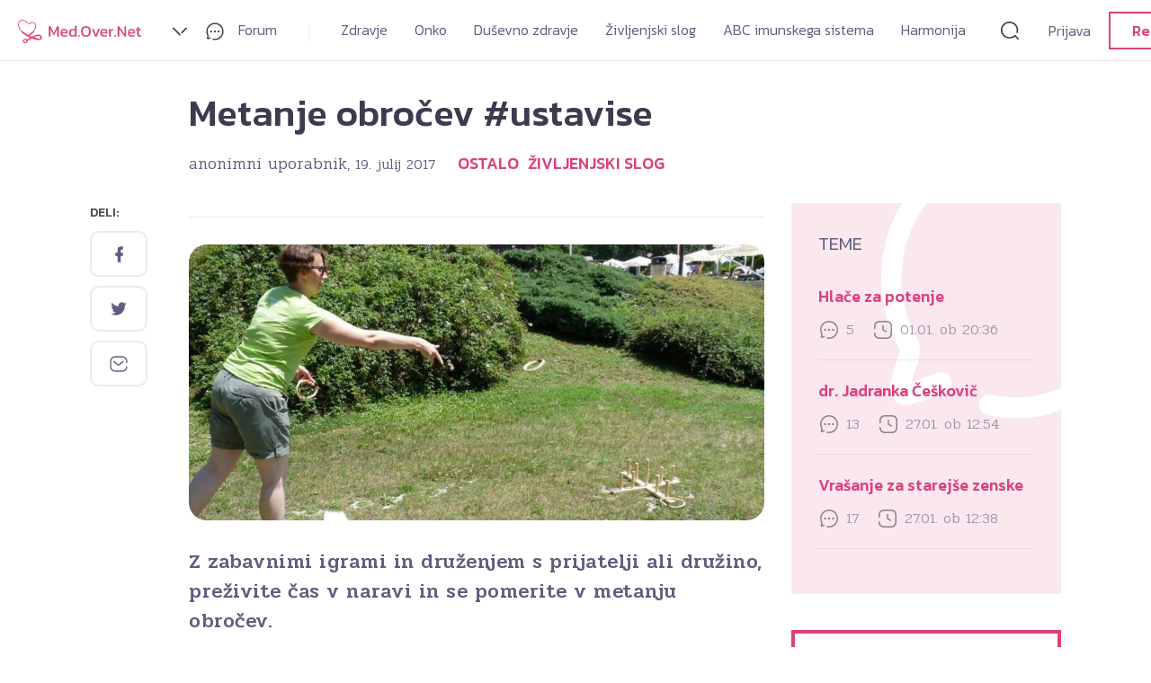

--- FILE ---
content_type: text/html; charset=UTF-8
request_url: https://med.over.net/metanje-obrocev-ustavise/
body_size: 45194
content:
<!doctype html><html class="no-js" lang="sl-SI"><head><meta charset="utf-8"><meta name="viewport" content="width=device-width, initial-scale=1"><link rel="preconnect" href="https://fonts.googleapis.com"><link rel="preconnect" href="https://fonts.gstatic.com" crossorigin><link href="https://fonts.googleapis.com/css2?family=Kanit:wght@300;500&family=Pridi:wght@300;500&display=swap" rel="stylesheet"><link href="https://fonts.googleapis.com/css2?family=Abril+Fatface&family=Poppins:ital,wght@0,100;0,200;0,300;0,400;0,500;0,600;0,700;0,800;0,900;1,100;1,200;1,300;1,400;1,500;1,600;1,700;1,800;1,900&display=swap" rel="stylesheet"><link href="https://fonts.googleapis.com/icon?family=Material+Icons" rel="stylesheet"><meta name='robots' content='index, follow, max-image-preview:large, max-snippet:-1, max-video-preview:-1' /><link media="all" href="https://med.over.net/wp-content/cache/autoptimize/css/autoptimize_fb30c5dc990e18bcd0286a26b16fb90b.css" rel="stylesheet"><title>Metanje obročev #ustavise - Med.Over.Net -</title><link rel="canonical" href="https://med.over.net/metanje-obrocev-ustavise/" /><meta property="og:locale" content="sl_SI" /><meta property="og:type" content="article" /><meta property="og:title" content="Metanje obročev #ustavise - Med.Over.Net -" /><meta property="og:description" content="Z zabavnimi igrami in druženjem s prijatelji ali družino, preživite čas v naravi in se pomerite v metanju obročev." /><meta property="og:url" content="https://med.over.net/metanje-obrocev-ustavise/" /><meta property="og:site_name" content="Med.Over.Net" /><meta property="article:published_time" content="2017-07-19T07:15:33+00:00" /><meta property="og:image" content="https://med.over.net/wp-content/uploads/2017/07/cover-Metanje-obročev-terme.jpg" /><meta property="og:image:width" content="1" /><meta property="og:image:height" content="1" /><meta property="og:image:type" content="image/jpeg" /><meta name="author" content="anonimni uporabnik" /><meta name="twitter:card" content="summary_large_image" /> <script type="application/ld+json" class="yoast-schema-graph">{"@context":"https://schema.org","@graph":[{"@type":"WebPage","@id":"https://med.over.net/metanje-obrocev-ustavise/","url":"https://med.over.net/metanje-obrocev-ustavise/","name":"Metanje obročev #ustavise - Med.Over.Net -","isPartOf":{"@id":"https://med.over.net/#website"},"primaryImageOfPage":{"@id":"https://med.over.net/metanje-obrocev-ustavise/#primaryimage"},"image":{"@id":"https://med.over.net/metanje-obrocev-ustavise/#primaryimage"},"thumbnailUrl":"https://med.over.net/wp-content/uploads/2017/07/cover-Metanje-obročev-terme.jpg","datePublished":"2017-07-19T07:15:33+00:00","dateModified":"2017-07-19T07:15:33+00:00","author":{"@id":"https://med.over.net/#/schema/person/8124eddaa25cd5183f8d71019f1903d3"},"breadcrumb":{"@id":"https://med.over.net/metanje-obrocev-ustavise/#breadcrumb"},"inLanguage":"sl-SI","potentialAction":[{"@type":"ReadAction","target":["https://med.over.net/metanje-obrocev-ustavise/"]}]},{"@type":"ImageObject","inLanguage":"sl-SI","@id":"https://med.over.net/metanje-obrocev-ustavise/#primaryimage","url":"https://med.over.net/wp-content/uploads/2017/07/cover-Metanje-obročev-terme.jpg","contentUrl":"https://med.over.net/wp-content/uploads/2017/07/cover-Metanje-obročev-terme.jpg"},{"@type":"BreadcrumbList","@id":"https://med.over.net/metanje-obrocev-ustavise/#breadcrumb","itemListElement":[{"@type":"ListItem","position":1,"name":"Home","item":"https://med.over.net/"},{"@type":"ListItem","position":2,"name":"Metanje obročev #ustavise"}]},{"@type":"WebSite","@id":"https://med.over.net/#website","url":"https://med.over.net/","name":"Med.Over.Net","description":"20 let","potentialAction":[{"@type":"SearchAction","target":{"@type":"EntryPoint","urlTemplate":"https://med.over.net/?s={search_term_string}"},"query-input":"required name=search_term_string"}],"inLanguage":"sl-SI"},{"@type":"Person","@id":"https://med.over.net/#/schema/person/8124eddaa25cd5183f8d71019f1903d3","name":"anonimni uporabnik","image":{"@type":"ImageObject","inLanguage":"sl-SI","@id":"https://med.over.net/#/schema/person/image/","url":"https://med.over.net/wp-content/plugins/buddypress/bp-core/images/mystery-man.jpg","contentUrl":"https://med.over.net/wp-content/plugins/buddypress/bp-core/images/mystery-man.jpg","caption":"anonimni uporabnik"},"url":"https://med.over.net/author/ikovacic/"}]}</script> <link rel='dns-prefetch' href='//imasdk.googleapis.com' /><link rel='dns-prefetch' href='//cdn.jsdelivr.net' /><link rel='dns-prefetch' href='//cdnjs.cloudflare.com' /><link rel='dns-prefetch' href='//fonts.googleapis.com' /><link rel="alternate" type="application/rss+xml" title="Med.Over.Net &raquo; Vir" href="https://med.over.net/feed/" /><link rel="alternate" title="oEmbed (JSON)" type="application/json+oembed" href="https://med.over.net/wp-json/oembed/1.0/embed?url=https%3A%2F%2Fmed.over.net%2Fmetanje-obrocev-ustavise%2F" /><link rel="alternate" title="oEmbed (XML)" type="text/xml+oembed" href="https://med.over.net/wp-json/oembed/1.0/embed?url=https%3A%2F%2Fmed.over.net%2Fmetanje-obrocev-ustavise%2F&#038;format=xml" /><link rel='stylesheet' id='fonts-css' href='https://fonts.googleapis.com/css2?family=Playfair+Display%3Aital%2Cwght%400%2C400%3B0%2C500%3B0%2C600%3B0%2C700%3B0%2C800%3B0%2C900%3B1%2C400%3B1%2C500%3B1%2C600%3B1%2C700%3B1%2C800%3B1%2C900&#038;display=swap&#038;ver=3.00' type='text/css' media='all' /> <script type="text/javascript" src="https://med.over.net/wp-includes/js/jquery/jquery.min.js?ver=3.7.1" id="jquery-core-js"></script> <script type="text/javascript" src="https://med.over.net/wp-includes/js/jquery/jquery-migrate.min.js?ver=3.4.1" id="jquery-migrate-js"></script> <script type="text/javascript" src="//imasdk.googleapis.com/js/sdkloader/ima3.js?ver=6.9" id="ima3-js"></script> <link rel="https://api.w.org/" href="https://med.over.net/wp-json/" /><link rel="alternate" title="JSON" type="application/json" href="https://med.over.net/wp-json/wp/v2/posts/22243451" /><link rel="EditURI" type="application/rsd+xml" title="RSD" href="https://med.over.net/xmlrpc.php?rsd" /><meta name="generator" content="WordPress 6.9" /><link rel='shortlink' href='https://med.over.net/?p=22243451' /> <script>var forums = [{"slug":"obiteljska-medicina","title":"Obiteljska medicina","description":"","link":"https:\/\/med.over.net\/forum\/kategorija\/zdravje\/arhiv-zdravje-hr\/obiteljska-medicina-22436284\/"},{"slug":"djeca-s-posebnim-potrebama","title":"Djeca s posebnim potrebama","description":"","link":"https:\/\/med.over.net\/forum\/kategorija\/zdravje\/arhiv-zdravje-hr\/djeca-s-posebnim-potrebama-22436232\/"},{"slug":"nekirurska-estetika-lica","title":"Nekirur\u0161ka estetika lica","description":"","link":"https:\/\/med.over.net\/forum\/kategorija\/zdravje\/arhiv-zdravje-hr\/nekirurska-estetika-lica-22436136\/"},{"slug":"implantologija-i-zubna-protetika","title":"Implantologija i zubna protetika","description":"","link":"https:\/\/med.over.net\/forum\/kategorija\/zdravje\/arhiv-zdravje-hr\/implantologija-i-zubna-protetika-22436050\/"},{"slug":"laserska-korekcija-vida","title":"Laserska korekcija vida","description":"","link":"https:\/\/med.over.net\/forum\/kategorija\/zdravje\/arhiv-zdravje-hr\/laserska-korekcija-vida-22435898\/"},{"slug":"maticne-stanice","title":"Mati\u010dne Stanice","description":"","link":"https:\/\/med.over.net\/forum\/kategorija\/zdravje\/arhiv-zdravje-hr\/maticne-stanice-22435846\/"},{"slug":"ultrazvuk-u-ginekologiji","title":"Ultrazvuk u ginekologiji","description":"","link":"https:\/\/med.over.net\/forum\/kategorija\/zdravje\/arhiv-zdravje-hr\/ultrazvuk-u-ginekologiji-22435689\/"},{"slug":"kutak-za-biologiju","title":"Kutak za biologiju","description":"","link":"https:\/\/med.over.net\/forum\/kategorija\/zdravje\/arhiv-zdravje-hr\/kutak-za-biologiju-22435550\/"},{"slug":"virtualni-laboratorij-kemije","title":"Virtualni laboratorij kemije","description":"","link":"https:\/\/med.over.net\/forum\/kategorija\/zdravje\/arhiv-zdravje-hr\/virtualni-laboratorij-kemije-22435417\/"},{"slug":"neplodnost-hr","title":"Neplodnost - HR","description":"","link":"https:\/\/med.over.net\/forum\/kategorija\/zdravje\/arhiv-zdravje-hr\/neplodnost-hr-22435296\/"},{"slug":"mrsavljenje","title":"Mr\u0161avljenje","description":"","link":"https:\/\/med.over.net\/forum\/kategorija\/zdravje\/arhiv-zdravje-hr\/mrsavljenje-22435179\/"},{"slug":"arhiv-zdravje-hr","title":"Arhiv Zdravje HR","description":"","link":"https:\/\/med.over.net\/forum\/kategorija\/zdravje\/arhiv-zdravje-hr-22435178\/"},{"slug":"iscete-delo-delavca","title":"I\u0161\u010dete delo\/delavca?","description":"","link":"https:\/\/med.over.net\/forum\/kategorija\/dusevno-zdravje-in-odnosi\/odnosi-in-socialna-prva-pomoc\/iscete-delo-delavca-22392521\/"},{"slug":"arhiv-sociala","title":"Arhiv Sociala","description":"","link":"https:\/\/med.over.net\/forum\/kategorija\/dusevno-zdravje-in-odnosi\/arhiv-sociala-22392520\/"},{"slug":"arhiv-alternativa-in-zdravo-zivljenje","title":"Arhiv - Alternativa in zdravo \u017eivljenje","description":"","link":"https:\/\/med.over.net\/forum\/kategorija\/zivljenjski-slog\/zdravo-zivljenje\/arhiv-alternativa-in-zdravo-zivljenje-22381874\/"},{"slug":"arhiv-sociala","title":"Arhiv - Sociala","description":"","link":"https:\/\/med.over.net\/forum\/kategorija\/dusevno-zdravje-in-odnosi\/arhiv-sociala\/arhiv-sociala-22361618\/"},{"slug":"arhiv-zdravstvo","title":"Arhiv Zdravstvo","description":"","link":"https:\/\/med.over.net\/forum\/kategorija\/zdravje\/arhiv-zdravje\/arhiv-zdravstvo-22352694\/"},{"slug":"zdravila-in-zakonodaja-arhiv","title":"Zdravila in zakonodaja - Arhiv","description":"","link":"https:\/\/med.over.net\/forum\/kategorija\/zdravje\/arhiv-zdravje\/zdravila-in-zakonodaja-arhiv-22349492\/"},{"slug":"arhiv-zdravje","title":"Arhiv Zdravje","description":"","link":"https:\/\/med.over.net\/forum\/kategorija\/zdravje\/arhiv-zdravje-22349491\/"},{"slug":"prehrana-in-varnost-zivil","title":"Prehrana in varnost \u017eivil","description":"Priprava \u017eivil, rok trajanja, diete, posebni prehranski re\u017eimi, pogrevanje hrane, kako pravilno shranjevati \u017eivila in \u0161e mnogo ve\u010d.","link":"https:\/\/med.over.net\/forum\/kategorija\/zdravje\/splosno\/prehrana-in-varnost-zivil-22345641\/"},{"slug":"ortopedija","title":"Ortopedija","description":"Na forumu Ortopedija izveste ve\u010d o zdravljenju po\u0161kodb, obolenju sklepov in o tem, kako prepre\u010diti take po\u0161kodbe. Vpra\u0161ajte specialista ortopedske kirurgije.","link":"https:\/\/med.over.net\/forum\/kategorija\/zdravje\/gibala-gibalni-sistem\/ortopedija-49\/"},{"slug":"proktologija","title":"Proktologija","description":"Imate te\u017eave s hemoroidi? Se vam pojavlja srbe\u010dica okoli zadnjika? So odvajanja blata te\u017eavna ali bole\u010da? Opa\u017eate krvavitve? Zastavite vpra\u0161anje strokovnjaku.","link":"https:\/\/med.over.net\/forum\/kategorija\/zdravje\/prebavila\/proktologija-88\/"},{"slug":"nevrokirurgija","title":"Nevrokirurgija","description":"\u017delite bolj natan\u010dno obrazlo\u017eitev va\u0161ih izvidov magnetne resonance? Povpra\u0161ajte na forumu Nevrokirurgija. Odgovoril vam bo specialist ortopedske kirurgije.","link":"https:\/\/med.over.net\/forum\/kategorija\/zdravje\/drugo\/nevrokirurgija-56\/"},{"slug":"nosecnost-in-obporodno-obdobje","title":"Nose\u010dnost in obporodno obdobje","description":"Nose\u010dnost in porod spremlja veliko sre\u010de pa tudi stisk. Izmenjajte izku\u0161nje in se posvetujte o porodu, dojenju in skrbi za va\u0161ega dojen\u010dka.anjakozina","link":"https:\/\/med.over.net\/forum\/kategorija\/zdravje\/ginekologija\/nosecnost-in-obporodno-obdobje-38\/"},{"slug":"neplodnost","title":"Neplodnost","description":"Na forumu Neplodnost najdete \u0161tevilne informacije o neplodnosti. O tem se lahko pogovorite s strokovnjakom ali izmenjate izku\u0161nje z drugimi uporabniki.","link":"https:\/\/med.over.net\/forum\/kategorija\/zdravje\/ginekologija\/neplodnost-24\/"},{"slug":"multipla-skleroza","title":"Multipla skleroza","description":"Multipla skleroza je kompleksna bolezen, ki ote\u017euje vsakdanje \u017eivljenje. Namen tega foruma je pomagati in svetovati obolelim in tudi njihovim bli\u017enjim.","link":"https:\/\/med.over.net\/forum\/kategorija\/zdravje\/drugo\/multipla-skleroza-40\/"},{"slug":"klimakterij-menopavza","title":"Klimakterij -menopavza","description":"Pri \u017eenskah so srednja leta povezana s hormonskimi spremembami menopavze, prehoda iz rodne v nerodno dobo. Zastavite vpra\u0161anje na forumu Menopavza.","link":"https:\/\/med.over.net\/forum\/kategorija\/zdravje\/ginekologija\/klimakterij-menopavza-73\/"},{"slug":"intimna-nega-in-zdravljenje-vaginalnih-okuzb","title":"Intimna nega in zdravljenje vaginalnih oku\u017eb","description":"Vas zanima, kako poteka zdravljenje vaginalnih oku\u017eb? Preberite si vse o tem, kak\u0161na mora biti intimna nega, da se \u017ee v naprej prepre\u010di oku\u017ebe.","link":"https:\/\/med.over.net\/forum\/kategorija\/zdravje\/ginekologija\/intimna-nega-in-zdravljenje-vaginalnih-okuzb-71\/"},{"slug":"genetika-v-nosecnosti-in-nipt","title":"Genetika v nose\u010dnosti in NIPT","description":"Vas zanima dedovanje bolezni ter kako jih z genetskimi preiskavami lahko diagnosticiramo? Kaj poka\u017ee NIPT test in kako do njega. Vpra\u0161ajte.","link":"https:\/\/med.over.net\/forum\/kategorija\/zdravje\/ginekologija\/genetika-v-nosecnosti-in-nipt-21\/"},{"slug":"zdravljenje-obolenj-in-deformacij-stopala","title":"Bole\u010dine v sklepih in mi\u0161icah","description":"Pomo\u010d pri ortopedskih te\u017eavah sklepov, obvladovanje bole\u010dine, razlage izvidov, terapije in okrevanje po ortopedski operaciji. Posvetujte se.","link":"https:\/\/med.over.net\/forum\/kategorija\/zdravje\/gibala-gibalni-sistem\/zdravljenje-obolenj-in-deformacij-stopala-55\/"},{"slug":"gibanje-hujsanje","title":"Gibanje, oblikovanje in krepitev telesa","description":"Kako shuj\u0161ati, katere vaje so primerne za dolo\u010den del telesa, kako spremeniti \u017eivljenjski slog, prehranjevalne navade so velik izziv.\u00a0 Tu najdete \u0161tevilne nasvete.","link":"https:\/\/med.over.net\/forum\/kategorija\/zivljenjski-slog\/zdravo-zivljenje\/gibanje-hujsanje-28\/"},{"slug":"kajenje","title":"Kajenje","description":"Kaj povzro\u010da kajenje? Kaditi ali ne kaditi? Kako laj\u0161ati te\u017eave s kajenjem in kako prenehati? Poi\u0161\u010dite pomo\u010d in pogovorite se s strokovnjakom.","link":"https:\/\/med.over.net\/forum\/kategorija\/zivljenjski-slog\/zdravo-zivljenje\/kajenje-53\/"},{"slug":"darovanje-spolnih-celic","title":"Darovanje spolnih celic","description":"Na tem forumu najdete \u0161tevilne informacije o mo\u017enostih za darovanje spolnih celic in neplodnosti. Preverite obstoje\u010de odgovore ali zastavite svoje vpra\u0161anje.","link":"https:\/\/med.over.net\/forum\/kategorija\/zdravje\/ginekologija\/darovanje-spolnih-celic-41\/"},{"slug":"seksologija-zeliva-si-spolnosti","title":"Seksologija - \u017eeliva si spolnosti","description":"Te\u017eave v spolnosti so pogost pojav. Zaradi njih trpi posameznik in spolno \u017eivljenje partnerjev. Kako razumeti zaplete vpra\u0161ajte strokovnjaka.","link":"https:\/\/med.over.net\/forum\/kategorija\/zivljenjski-slog\/spolnost\/seksologija-zeliva-si-spolnosti-64\/"},{"slug":"kontracepcija","title":"Kontracepcija","description":"Vas zanimajo novosti s podro\u010dja kontracepcije? Imate te\u017eave z obstoje\u010do kontracepcijo? Katera kontracepcija je najbolj\u0161a? Izmenjajte mnenja.","link":"https:\/\/med.over.net\/forum\/kategorija\/zivljenjski-slog\/spolnost\/kontracepcija-65\/"},{"slug":"gradimo-opremljamo-in-urejamo-dom","title":"Gradimo, opremljamo in urejamo dom","description":"Kako pristopiti h gradnji, adaptaciji stanovanja, hi\u0161e ali poslovnega prostora? Vse o urejanju dokumentov, pridobivanju soglasij, prispevkih in \u0161e veliko ve\u010d","link":"https:\/\/med.over.net\/forum\/kategorija\/zivljenjski-slog\/prosti-cas\/gradimo-opremljamo-in-urejamo-dom-30\/"},{"slug":"vrtickarstvo-zelisca-in-urejanje-okolice","title":"Vrti\u010dkarstvo, zeli\u0161\u010da in urejanje okolice","description":"<div>Vrt, greda, divja hrana in zeli\u0161\u010da so vir zdravja in veselja. Izmenjajte izku\u0161nje o prednostih, skrbi, pripravi, predelavi in shranjevanju.<\/div>","link":"https:\/\/med.over.net\/forum\/kategorija\/zivljenjski-slog\/prosti-cas\/vrtickarstvo-zelisca-in-urejanje-okolice-22\/"},{"slug":"skrinjica-idej","title":"Skrinjica idej!","description":"Ropotarnica dobrih idej in prakti\u010dnih nasvetov za dom, ustvarjanje, obdarovanje. Za vse, ki bi si radi, s pomo\u010djo tiso\u010d in ene ideje naredili \u017eivljenje bolj pisano.","link":"https:\/\/med.over.net\/forum\/kategorija\/zivljenjski-slog\/prosti-cas\/skrinjica-idej-35\/"},{"slug":"domace-zivali-in-veterina","title":"Doma\u010de \u017eivali in veterina","description":"Na\u0161e doma\u010de \u017eivali - hi\u0161ni ljubljen\u010dki. Vse o razvoju, prehrani in te\u017eavah. Zapi\u0161ite in delite va\u0161e dragocene izku\u0161nje ali povpra\u0161ajte veterinarja za nasvet.","link":"https:\/\/med.over.net\/forum\/kategorija\/zivljenjski-slog\/prosti-cas\/domace-zivali-in-veterina-18\/"},{"slug":"pokojninsko-zavarovanje","title":"Pokojninsko zavarovanje","description":"Kak\u0161na so dejstva o pokojninah, kako do bolj\u0161e pokojnine, komu zaupati skrb za pokojnino, kako poskrbeti za dodatno pokojnino in druge pomembne informacije.","link":"https:\/\/med.over.net\/forum\/kategorija\/zivljenjski-slog\/delo-pravo-zavarovanja-finance\/pokojninsko-zavarovanje-76\/"},{"slug":"zavarovanja","title":"Zavarovanja","description":"\u010ce ne veste, kako ravnati v primeru \u0161kode ali kaj vse krije va\u0161e zavarovanje, potem ste na pravem mestu. O zavarovanjih od a do \u017e se lahko posvetujete z nami.","link":"https:\/\/med.over.net\/forum\/kategorija\/zivljenjski-slog\/delo-pravo-zavarovanja-finance\/zavarovanja-32\/"},{"slug":"odskodnine-in-zavarovalnine","title":"Od\u0161kodnine in zavarovalnine","description":"Forum z uporabnimi nasveti za vse, ki ste bili udele\u017eeni v prometni nesre\u010di, po\u0161kodovani na delovnem mestu, na javni ali zasebni povr\u0161ini?","link":"https:\/\/med.over.net\/forum\/kategorija\/zivljenjski-slog\/delo-pravo-zavarovanja-finance\/odskodnine-in-zavarovalnine-68\/"},{"slug":"zdravilstvo","title":"Zdravilstvo","description":"Ali imate razli\u010dne zdravstvene te\u017eave in vas zanima \u0161e nekoliko druga\u010den pogled nanje? Na forumu Zdravilstvo dobite neodvisne in alternativne odgovore.","link":"https:\/\/med.over.net\/forum\/kategorija\/zivljenjski-slog\/alternativa\/zdravilstvo-50\/"},{"slug":"homeopatija","title":"Homeopatija","description":"Naraven sistem zdravljenja in zdravni\u0161ka metoda, ki ima celosten in poglobljen pristop ter uporablja homeopatska zdravila. Za nasvet vpra\u0161ajte strokovnjakinjo.","link":"https:\/\/med.over.net\/forum\/kategorija\/zdravje\/splosno\/homeopatija-78\/"},{"slug":"zdravljenje-s-konopljo","title":"Terapevtski potenciali konoplje","description":"Kanabinoide uporabljamo za nego in obnovo po\u0161kodovane ko\u017ee, izbolj\u0161anje po\u010dutja, spanca, laj\u0161anje bole\u010din idr. Najdemo jih v prehranskih dopolnilih, kozmetiki in zdravilih. Na kaj moramo biti pozorni pri njihovi uporabi?\r\n\r\n&nbsp;\r\n\r\n&nbsp;\r\n\r\n&nbsp;","link":"https:\/\/med.over.net\/forum\/kategorija\/zivljenjski-slog\/alternativa\/zdravljenje-s-konopljo-95\/"},{"slug":"zobna-protetika","title":"Zobna protetika","description":"Zobna protetika se ukvarja z nadome\u0161\u010danjem izgubljenih zob na funkcionalen in estetski na\u010din. Imate vpra\u0161anje s tega podro\u010dja? Pi\u0161ite na\u0161im strokovnjakom.","link":"https:\/\/med.over.net\/forum\/kategorija\/zdravje\/stomatologija\/zobna-protetika-61\/"},{"slug":"ustno-zdravje-in-higiena","title":"Ustno zdravje in higiena","description":"Skrb za ustno zdravje in pravilna higiena sta najpomembnej\u0161a, saj pravilno opravljena prepre\u010dita potrebo po vseh ostalih zobozdravstvenih specialnostih.","link":"https:\/\/med.over.net\/forum\/kategorija\/zdravje\/stomatologija\/ustno-zdravje-in-higiena-87\/"},{"slug":"splosna-stomatologija","title":"Splo\u0161na stomatologija","description":"Imate te\u017eave z zobmi in i\u0161\u010dete primerno re\u0161itev? Na forumu Splo\u0161na stomatologija izveste vse o zobobolu, zobni sklenini, zdravljenju in negi va\u0161ih zob.","link":"https:\/\/med.over.net\/forum\/kategorija\/zdravje\/stomatologija\/splosna-stomatologija-3\/"},{"slug":"parodontologija","title":"Parodontologija","description":"Parodontalna bolezen je vnetje obzobnih tkiv. O njenih vzrokih, prepre\u010devanju in zdravljenju ter o kirur\u0161kih posegih preberite na forumu Paradontologija.","link":"https:\/\/med.over.net\/forum\/kategorija\/zdravje\/stomatologija\/parodontologija-72\/"},{"slug":"otrosko-in-mladinsko-zobozdravstvo","title":"Otro\u0161ko in mladinsko zobozdravstvo","description":"Mladi ali star\u0161i, imate vpra\u0161anja s podro\u010dja zobozdravstvene preventive? O mle\u010dnih in stalnih zobeh, o te\u017eavah z zobmi in kdaj se odpraviti k zobozdravniku.","link":"https:\/\/med.over.net\/forum\/kategorija\/zdravje\/stomatologija\/otrosko-in-mladinsko-zobozdravstvo-12\/"},{"slug":"ortodontija-celjustna-in-zobna-ortopedija","title":"Ortodontija - \u010deljustna in zobna ortopedija","description":"Ortodontija se ukvarja z uravnavanjem zob in med\u010deljustnih odnosov. \u010ce vas zanima, kako si pravilno o\u010distiti zobe v \u010dasu no\u0161enja aparata, vpra\u0161ajte tukaj.","link":"https:\/\/med.over.net\/forum\/kategorija\/zdravje\/stomatologija\/ortodontija-celjustna-in-zobna-ortopedija-59\/"},{"slug":"maksilofacialna-in-oralna-kirurgija","title":"Maksilofacialna in oralna kirurgija","description":"Onkolo\u0161ka kirurgija glave in vratu. Obrazne po\u0161kodbe in rekonstrukcije. Laserska kirurgija. Oralna kirurgija in implantologija. Posvetujte se s strokovnjakom.","link":"https:\/\/med.over.net\/forum\/kategorija\/zdravje\/stomatologija\/maksilofacialna-in-oralna-kirurgija-63\/"},{"slug":"implantologija-in-zobna-protetika","title":"Implantologija in zobna protetika","description":"Implantat je nadomestek za koren izgubljenega zoba. Vgradi se v \u010deljustno kost, nato pa se izdela manjkajo\u010di zob. Ve\u010d informacij na forumu: Implantologija.","link":"https:\/\/med.over.net\/forum\/kategorija\/zdravje\/stomatologija\/implantologija-in-zobna-protetika-91\/"},{"slug":"estetsko-zobozdravstvo","title":"Estetsko zobozdravstvo","description":"Luske, polnokerami\u010dna protetika, estetske zalivke, implantologija ... Posvetujte se pred posegom. Poi\u0161\u010dite vse odgovore na forumu Estetsko zobozdravstvo.","link":"https:\/\/med.over.net\/forum\/kategorija\/zdravje\/stomatologija\/estetsko-zobozdravstvo-94\/"},{"slug":"endodontija","title":"Endodontija","description":"Endodontija je podro\u010dje stomatologije, ki se ukvarja z obolenjem zobne pulpe v notranjosti zoba. Koreninsko zdravljenje je edina alternativa izdrtju zoba.","link":"https:\/\/med.over.net\/forum\/kategorija\/zdravje\/stomatologija\/endodontija-77\/"},{"slug":"cepljenja","title":"Cepljenja","description":"Se odlo\u010date za cepljenje, pa ste v dilemi zaradi morebitnih reakcij? Tu si lahko preberete, kaj o razli\u010dnih vrstah cepljenj menijo na\u0161i strokovnjaki.","link":"https:\/\/med.over.net\/forum\/kategorija\/zdravje\/splosno\/cepljenja-14\/"},{"slug":"urgenca","title":"Urgenca","description":"Bi se radi posvetovali o urgentnih stanjih, bole\u010dinah, povi\u0161ani temperaturi in po\u0161kodbah? Kdaj in kje poiskati pomo\u010d? Vpra\u0161ajte na forumu Urgenca.","link":"https:\/\/med.over.net\/forum\/kategorija\/zdravje\/splosno\/urgenca-54\/"},{"slug":"farmacevt-svetuje","title":"Farmacevt svetuje","description":"Na tem forumu farmacevt svetuje o lastnostih zdravil in ostalih izdelkov v lekarnah. Vpra\u0161ajte ga, \u010de se \u017eelite seznaniti z ne\u017eelenimi u\u010dinki.","link":"https:\/\/med.over.net\/forum\/kategorija\/zdravje\/splosno\/farmacevt-svetuje-66\/"},{"slug":"zdravstvo-pri-nas","title":"Zdravstvo pri nas?","description":"Forum Zdravstvo pri nas je prostor za pogovor o zdravstvu v Sloveniji. Tu lahko napi\u0161ete vse va\u0161e pohvale, prito\u017ebe, pripombe in predloge o tej tematiki.","link":"https:\/\/med.over.net\/forum\/kategorija\/zdravje\/splosno\/zdravstvo-pri-nas-5\/"},{"slug":"druzinska-medicina","title":"Dru\u017einska medicina","description":"Na forumu dru\u017einska medicina najdete vse informacije o splo\u0161ni medicini, boleznih, zdravni\u0161kih pregledih, zdravljenju ter postavljenih diagnozah.","link":"https:\/\/med.over.net\/forum\/kategorija\/zdravje\/splosno\/druzinska-medicina-1\/"},{"slug":"kako-ziveti-z-rakom","title":"Kako \u017eiveti z rakom?","description":"Forum namenjen izmenjavi izku\u0161enj bolnikov, svojcev in prijateljev, ki se sre\u010dujejo z rakom. Prostor za ozave\u0161\u010danje \u0161ir\u0161e javnosti o pomenu samopregledovanja.","link":"https:\/\/med.over.net\/forum\/kategorija\/zdravje\/rak\/kako-ziveti-z-rakom-10\/"},{"slug":"limfom-in-levkemija","title":"Limfom in levkemija","description":"Na forumu Limfom in levkemija bolniki in strokovnjaki z vami delijo izku\u0161nje glede te bolezni. \u010ce imate vpra\u0161anje iz tega podro\u010dja, jih vpra\u0161ajte.","link":"https:\/\/med.over.net\/forum\/kategorija\/zdravje\/rak\/limfom-in-levkemija-48\/"},{"slug":"preventivni-pregled-dojk","title":"Preventivni pregled dojk","description":"Bole\u010dine, bule, ciste, zatrdline ... Kam na zanesljiv preventivni pregled dojk? Kako se pravilno samopregledujemo? Kaj nam povedo izvidi? Vpra\u0161ajte tu.","link":"https:\/\/med.over.net\/forum\/kategorija\/zdravje\/rak\/preventivni-pregled-dojk-37\/"},{"slug":"abdominalna-kirurgija","title":"Abdominalna kirurgija","description":"Vas zanima operacija \u017eol\u010dnih kamnov, akutno vnetje slepi\u010da, ingvinalne in recidivne ingvinalne kile. Zastavite vpra\u0161anje na forumu Abdominalna kirurgija.","link":"https:\/\/med.over.net\/forum\/kategorija\/zdravje\/prebavila\/abdominalna-kirurgija-58\/"},{"slug":"urologija","title":"Urologija","description":"Potrebujete nasvet v zvezi z ledvi\u010dnimi kamni, pove\u010dano prostato, mokrenjem ali drugimi te\u017eavami povezanimi s se\u010dili? Vpra\u0161ajte strokovnjaka.","link":"https:\/\/med.over.net\/forum\/kategorija\/zdravje\/prebavila\/urologija-23\/"},{"slug":"pediatricna-in-fetalna-kardiologija","title":"Pediatri\u010dna in fetalna kardiologija","description":"Pediatri\u010dna in fetalna kardiologija odkriva prirojene sr\u010dne napake, ki so najpogostej\u0161e med prirojenimi napakami organov in organskih sistemov.","link":"https:\/\/med.over.net\/forum\/kategorija\/zdravje\/pediatrija\/pediatricna-in-fetalna-kardiologija-57\/"},{"slug":"neonatologija","title":"Neonatologija","description":"Neonatologija je oskrba in zdravljenje novorojen\u010dka, zlasti tistega, ki ima te\u017eave zaradi prezgodnjega rojstva, prenizke te\u017ee ali prirojenih nepravilnosti.","link":"https:\/\/med.over.net\/forum\/kategorija\/zdravje\/pediatrija\/neonatologija-60\/"},{"slug":"pediatrija","title":"Pediatrija","description":"Na forumu Pediatrija najdete \u0161tevilne zdravstvene nasvete, e-svetovanje, podporo in izmenjavo mnenj o otrocih. Vpra\u0161ajte vse, kar vas zanima.","link":"https:\/\/med.over.net\/forum\/kategorija\/zdravje\/pediatrija\/pediatrija-19\/"},{"slug":"tezave-in-bolecine-v-hrbtenici","title":"Te\u017eave in bole\u010dine v hrbtenici","description":"Bole\u010dine v vratu, bole\u010dine v hrbtenici, bole\u010dine v nogah, hernija diska in druge te\u017eave s hrbtenico vam lahko pomaga re\u0161evati strokovnjak. Vpra\u0161ajte na forumu.","link":"https:\/\/med.over.net\/forum\/kategorija\/zdravje\/gibala-gibalni-sistem\/tezave-in-bolecine-v-hrbtenici-81\/"},{"slug":"revma","title":"Revma","description":"Revmatoidni artritis ( ali revma) je obolenje, ki prizadene vse telo. Pogovorite se s tistimi, ki imajo osebne izku\u0161nje in jih vpra\u0161ajte za nasvet.","link":"https:\/\/med.over.net\/forum\/kategorija\/zdravje\/gibala-gibalni-sistem\/revma-52\/"},{"slug":"manualna-medicina-zdravljenje-gibalnega-sistema","title":"Manualna medicina - zdravljenje gibalnega sistema","description":"Manualna medicina odpravlja bole\u010dine brez zdravil in kirur\u0161kih posegov. Vklju\u010duje: diagnostiko in terapevtsko zdravljenje bole\u010dinskih stanjih.","link":"https:\/\/med.over.net\/forum\/kategorija\/zdravje\/gibala-gibalni-sistem\/manualna-medicina-zdravljenje-gibalnega-sistema-36\/"},{"slug":"elektromagnetna-terapija","title":"Elektromagnetna terapija","description":"Razli\u010dna ortopedska in druga obolenja so pogosto vzrok slabega po\u010dutja in hudih bole\u010din. Pri teh te\u017eavah lahko pomaga elektromagnetna terapija.","link":"https:\/\/med.over.net\/forum\/kategorija\/zdravje\/gibala-gibalni-sistem\/elektromagnetna-terapija-74\/"},{"slug":"fizioterapija-in-masaze","title":"Fizioterapija in masa\u017ee","description":"Vas zanima katera terapija je potrebna pri dolo\u010deni po\u0161kodbi? Kako odpraviti bole\u010dine? Zastavite vpra\u0161anje na forumu Fizioterapija in masa\u017ee.","link":"https:\/\/med.over.net\/forum\/kategorija\/zdravje\/gibala-gibalni-sistem\/fizioterapija-in-masaze-16\/"},{"slug":"estetska-in-plasticna-kirurgija","title":"Estetska in plasti\u010dna kirurgija","description":"Vas zanimata estetska in plasti\u010dna kirurgija? Na tem forumu lahko najdete izku\u0161nje \u0161tevilnih uporabnikov foruma, ki so \u017ee opravili estetske posege.","link":"https:\/\/med.over.net\/forum\/kategorija\/zdravje\/drugo\/estetska-in-plasticna-kirurgija-27\/"},{"slug":"hormonske-motnje","title":"Hormonske motnje","description":"Imate te\u017eave s \u0161\u010ditnico, nepravilnim delovanjem nadledvi\u010dnih \u017elez, jaj\u010dnikov in podobno? Zastavite vpra\u0161anje, \u010de imate tudi vi hormonske motnje.","link":"https:\/\/med.over.net\/forum\/kategorija\/zdravje\/drugo\/hormonske-motnje-42\/"},{"slug":"dermatologija","title":"Dermatologija","description":"OBVESTILO: Forum se ponovno odpre 8. 2. 2026.\r\n\r\nImate te\u017eave s ko\u017eo? Se spra\u0161ujete ali gre za ko\u017eno bolezen ali zgolj za preob\u010dutljivo ko\u017eo? Postavite svoje vpra\u0161anje v rubriki Dermatologija.","link":"https:\/\/med.over.net\/forum\/kategorija\/zdravje\/drugo\/dermatologija-9\/"},{"slug":"kronicna-bolecina-fibromialgija","title":"Kroni\u010dna bole\u010dina - fibromialgija","description":"Na forumu lahko dobite ve\u010d informacij o\u00a0sindromu\u00a0fibromialgije\u00a0(SFM),\u00a0sindromu kroni\u010dne utrujenosti (SKU)\u00a0(oz. mialgi\u010dnem encefalomielitisu ME\/CFS)\u00a0\u00a0in \u017eivljenju s kroni\u010dno\u00a0razpr\u0161eno\u00a0bole\u010dino.","link":"https:\/\/med.over.net\/forum\/kategorija\/zdravje\/drugo\/kronicna-bolecina-fibromialgija-33\/"},{"slug":"osebe-s-senzornimi-ovirami","title":"Osebe s senzornimi ovirami","description":"Forum je namenjen vsem osebam z gluhoto, naglu\u0161nostjo, z gluhoslepoto ter s slepoto oz. s slabovidnostjo in tistim, ki opa\u017eate spremembe.","link":"https:\/\/med.over.net\/forum\/kategorija\/zdravje\/cutila\/osebe-s-senzornimi-ovirami-93\/"},{"slug":"otorinolaringologija","title":"Otorinolaringologija","description":"Vnetja in bole\u010dine v u\u0161esih, nosu, grlu ter \u017erelu - zdravljenje bolezni in po\u0161kodb glave, grla, vratu, nosu in u\u0161es. Vpra\u0161ajte strokovnjake.","link":"https:\/\/med.over.net\/forum\/kategorija\/zdravje\/drugo\/otorinolaringologija-46\/"},{"slug":"optika","title":"Optika","description":"Vas zanima, kako pravilno izbrati o\u010dala? Imate te\u017eave z le\u010dami? Kdaj je priporo\u010dljivo iti na pregled? Odgovore na vsa vpra\u0161anja najdete tukaj.","link":"https:\/\/med.over.net\/forum\/kategorija\/zdravje\/cutila\/optika-25\/"},{"slug":"oftalmologija","title":"Oftalmologija","description":"Okulist (oftalmolog) vam svetuje s podro\u010dja zdravljenja o\u010desnih bolezni, o\u010desnega pritiska, korekcije vida, o glavkomu in ostalih boleznih.","link":"https:\/\/med.over.net\/forum\/kategorija\/zdravje\/cutila\/oftalmologija-89\/"},{"slug":"zilna-kirurgija","title":"\u017dilna kirurgija","description":"Na forumu Ultrazvo\u010dna diagnostika o\u017eilja in \u017eilna kirurgija se lahko posvetujete o operacijah vratnih arterij, arterij udov ter operacije obolelih ven.","link":"https:\/\/med.over.net\/forum\/kategorija\/zdravje\/bolezni-srca-in-ozilja\/zilna-kirurgija-67\/"},{"slug":"kardiologija","title":"Kardiologija","description":"Imate vpra\u0161anje glede bolezni srca in o\u017eilja, ali bi radi izvedeli ve\u010d o visokem ali nizkem krvnem tlaku? Zastavite ga na forumu Kardiologija.","link":"https:\/\/med.over.net\/forum\/kategorija\/zdravje\/bolezni-srca-in-ozilja\/kardiologija-31\/"},{"slug":"zasvojenost-in-pomoc","title":"Zasvojenost in pomo\u010d","description":"Imate te\u017eave z zasvojenostjo? Potrebujete nasvet zaradi zlorabe alkohola, drog, iger na sre\u010do, spolnosti, interneta in podobno? Posvetujte se s strokovnjaki.","link":"https:\/\/med.over.net\/forum\/kategorija\/dusevno-zdravje-in-odnosi\/psihologija-in-psihiatrija\/zasvojenost-in-pomoc-6\/"},{"slug":"motnje-hranjenja","title":"Motnje hranjenja","description":"Na forumu Motnje hranjenja lahko najdete informacije o bulimiji, anoreksiji in prenajedanju. Forum je namenjen vsem, ki ne najdejo izhoda iz teh problemov.","link":"https:\/\/med.over.net\/forum\/kategorija\/dusevno-zdravje-in-odnosi\/psihologija-in-psihiatrija\/motnje-hranjenja-17\/"},{"slug":"za-ljudi-z-mejno-osebnostno-motnjo","title":"Za ljudi z mejno osebnostno motnjo","description":"Vam niha razpolo\u017eenje, spremembo pa lahko spro\u017ei ena misel? Vas nih\u010de ne razume? Trpite za mejno osebnostno motnjo? Vpra\u0161ajte za nasvet strokovnjake.","link":"https:\/\/med.over.net\/forum\/kategorija\/dusevno-zdravje-in-odnosi\/psihologija-in-psihiatrija\/za-ljudi-z-mejno-osebnostno-motnjo-96\/"},{"slug":"mejna-in-narcisticna-osebnostna-motnja-za-svojce","title":"Kako pre\u017eiveti z narcisi?","description":"Kak\u0161ne so strategije pre\u017eivetja v odnosih, kjer je prisotno manipuliranje, \u010dustveno izsiljevanje, la\u017ei, pomanjkanje empatije in druge oblike narcisti\u010dnega vedenja. Posvetujte se.","link":"https:\/\/med.over.net\/forum\/kategorija\/dusevno-zdravje-in-odnosi\/psihologija-in-psihiatrija\/mejna-in-narcisticna-osebnostna-motnja-za-svojce-79\/"},{"slug":"dusevno-zdravje","title":"Du\u0161evno zdravje","description":"Na forumu Du\u0161evno zdravje najdete informacije o pomenu du\u0161evnega zdravja, izveste ve\u010d o razli\u010dnih du\u0161evnih stiskah ter kateri so mo\u017eni izhodih iz njih.","link":"https:\/\/med.over.net\/forum\/kategorija\/dusevno-zdravje-in-odnosi\/psihologija-in-psihiatrija\/dusevno-zdravje-20\/"},{"slug":"psihoterapija","title":"Psihoterapija","description":"Ste v psihi\u010dni stiski? Vas mu\u010di odvisnost, depresija ali anksiozna motnja? Na forumu Psihoterapija najdete pomo\u010d in svetovanje ob \u017eivljenjskih dilemah.","link":"https:\/\/med.over.net\/forum\/kategorija\/dusevno-zdravje-in-odnosi\/psihologija-in-psihiatrija\/psihoterapija-85\/"},{"slug":"psihiater-odgovarja","title":"Psihiater odgovarja","description":"Psihiater vam pomaga in odgovarja na vsa va\u0161a vpra\u0161anja glede psihi\u010dne stiske, anksioznosti, panike ter ob drugih \u017eivljenjskih dilemah.","link":"https:\/\/med.over.net\/forum\/kategorija\/dusevno-zdravje-in-odnosi\/psihologija-in-psihiatrija\/psihiater-odgovarja-2\/"},{"slug":"izgorelost","title":"Izgorelost","description":"Burn out sindrom je izgorelosti. Kak\u0161ni so znaki, kako ukrepati v razli\u010dnih stopnjah iz\u010drpanosti in izgorelosti lahko preverite tukaj.","link":"https:\/\/med.over.net\/forum\/kategorija\/dusevno-zdravje-in-odnosi\/psihologija-in-psihiatrija\/izgorelost-92\/"},{"slug":"depresija-anksioznost-in-razpolozenjske-motnje","title":"Depresija, anksioznost in razpolo\u017eenjske motnje","description":"Vas mu\u010di depresija, anksioznost ali katere druge razpolo\u017eenjske motnje? Lahko vam pomagamo. Pri nas najdete nasvete in strokovno pomo\u010d.","link":"https:\/\/med.over.net\/forum\/kategorija\/dusevno-zdravje-in-odnosi\/psihologija-in-psihiatrija\/depresija-anksioznost-in-razpolozenjske-motnje-84\/"},{"slug":"za-zalujoce-po-izgubi-zaradi-samomora","title":"Za \u017ealujo\u010de po izgubi zaradi samomora","description":"Vsako leto okoli 400 dru\u017ein izgubi bli\u017enjega zaradi samomora. Na tem forumu lahko izmenjate svoje izku\u0161nje, dobite strokovni nasvet in pomagajte tudi drugim.","link":"https:\/\/med.over.net\/forum\/kategorija\/dusevno-zdravje-in-odnosi\/odnosi-in-socialna-prva-pomoc\/za-zalujoce-po-izgubi-zaradi-samomora-90\/"},{"slug":"zalovanje-in-slovo","title":"\u017dalovanje in slovo","description":"Forum \u017dalovanje in slovo je namenjen temu, da lahko izlijemo svojo \u017ealost, hkrati pa je tudi prostor, kjer lahko drug drugemu nudimo tola\u017ebo in podporo.","link":"https:\/\/med.over.net\/forum\/kategorija\/dusevno-zdravje-in-odnosi\/odnosi-in-socialna-prva-pomoc\/zalovanje-in-slovo-34\/"},{"slug":"za-zenske-v-stiski","title":"Za \u017eenske v stiski","description":"Tudi \u017eenske se v\u010dasih zlomimo in potrebujemo nasvet ali samo to, da podelimo svojo izku\u0161njo. Tudi vi potrebujete pomo\u010di? Obi\u0161\u010dite forum Za \u017eenske v stiski.","link":"https:\/\/med.over.net\/forum\/kategorija\/dusevno-zdravje-in-odnosi\/odnosi-in-socialna-prva-pomoc\/za-zenske-v-stiski-15\/"},{"slug":"starejsi-so-modrejsi","title":"Starej\u0161i so modrej\u0161i","description":"Na forumu Starej\u0161i so modrej\u0161i najdete veliko znanja ter bogate \u017eivljenjske izku\u0161nje, ki jih pridobimo s starostjo in zrelostjo. Vpra\u0161ajte jih za nasvet.","link":"https:\/\/med.over.net\/forum\/kategorija\/dusevno-zdravje-in-odnosi\/odnosi-in-socialna-prva-pomoc\/starejsi-so-modrejsi-26\/"},{"slug":"zivljenje-ah-to-zivljenje","title":"\u017divljenje, ah to \u017eivljenje","description":"So trenutki, ko smo sre\u010dni in so dnevi, ki jih moramo pre\u017eiveti. Vse to je \u017eivljenje. Vpra\u0161ajmo, svetujmo in poklepetajmo o stvareh, ki se nam zdijo pomembne.","link":"https:\/\/med.over.net\/forum\/kategorija\/dusevno-zdravje-in-odnosi\/odnosi-in-socialna-prva-pomoc\/zivljenje-ah-to-zivljenje-11\/"},{"slug":"vrnitev-k-sebi","title":"Vrnitev k sebi","description":"Osebnostna rast in razvoj terjata poglabljanje v sebe in ozave\u0161\u010danje lastnih vzorcev ravnanj. Na tem forumu najdete podobno misle\u010de, ki vam lahko pomagajo in strokovne nasvete.","link":"https:\/\/med.over.net\/forum\/kategorija\/dusevno-zdravje-in-odnosi\/odnosi-in-socialna-prva-pomoc\/vrnitev-k-sebi-83\/"},{"slug":"locitev-nezvestoba-in-ljubezenski-nasveti","title":"Ljubezenski nasveti, partnerska intima in nezvestoba","description":"Pogovori o ljubezni, te\u017eavah, bli\u017eini, lo\u010ditvah, spolnosti, partnerstvu in drugih preizku\u0161njah v intimi. Vpra\u0161ajte ali izmenjajte svoje izku\u0161nje.","link":"https:\/\/med.over.net\/forum\/kategorija\/dusevno-zdravje-in-odnosi\/odnosi-in-socialna-prva-pomoc\/locitev-nezvestoba-in-ljubezenski-nasveti-29\/"},{"slug":"custvena-inteligenca-komunikacija-in-odnosi","title":"\u010custvena inteligenca, komunikacija in odnosi","description":"Medsebojni odnosi in komunikacija. Kako se obna\u0161ati v dolo\u010denih situacijah? Kako izbolj\u0161ati komunikacijo na splo\u0161no? Vpra\u0161ajte na forumu \u010custvena inteligenca.","link":"https:\/\/med.over.net\/forum\/kategorija\/dusevno-zdravje-in-odnosi\/odnosi-in-socialna-prva-pomoc\/custvena-inteligenca-komunikacija-in-odnosi-47\/"},{"slug":"otroci-s-posebnimi-potrebami-in-dolgotrajno-bolni-otroci","title":"Otroci s posebnimi potrebami in dolgotrajno bolni otroci","description":"Forum je namenjen opogumljanju in svetovanju otrokom in star\u0161em, ki se sre\u010dujejo z vpra\u0161anji o vsakodnevnem \u017eivljenju z otroci s posebnimi potrebami.","link":"https:\/\/med.over.net\/forum\/kategorija\/dusevno-zdravje-in-odnosi\/druzina\/otroci-s-posebnimi-potrebami-in-dolgotrajno-bolni-otroci-39\/"},{"slug":"posvojitev-otroka-in-rejnistvo","title":"Posvojitev otroka in rejni\u0161tvo","description":"Posvojitelji, rejniki, posvojeni otroci in bodo\u010di star\u0161i, vabljeni, da izrazite svoja \u010dustva, skrbi in izmenjate izku\u0161nje posvojitve v Sloveniji ali tujini\r\n\r\n&nbsp;\r\n\r\n&nbsp;","link":"https:\/\/med.over.net\/forum\/kategorija\/dusevno-zdravje-in-odnosi\/druzina\/posvojitev-otroka-in-rejnistvo-45\/"},{"slug":"partnerska-in-druzinska-posvetovalnica","title":"Partnerska in dru\u017einska posvetovalnica","description":"Strokovna pomo\u010d dru\u017einam, partnerjem in posameznikom v osebnih stiskah in te\u017eavah v odnosih ter star\u0161em pri vzpostavljanju odnosov z otroki.","link":"https:\/\/med.over.net\/forum\/kategorija\/dusevno-zdravje-in-odnosi\/druzina\/partnerska-in-druzinska-posvetovalnica-44\/"},{"slug":"arthron-klinika-za-sklepe-hrbtenico-in-poskodbe","title":"Ortovital, Center za ortopedijo in regenerativno medicino","description":"Zdravljenje te\u017eav kolena in drugih sklepov z minimalno-invazivnimi metodami. Po\u0161kodba hrustanca, meniskusa, zdravljenje z lastno plazmo. Odgovarja specialistka ortopedije.","link":"https:\/\/med.over.net\/forum\/kategorija\/zdravje\/gibala-gibalni-sistem\/arthron-klinika-za-sklepe-hrbtenico-in-poskodbe-51\/"},{"slug":"arthron-zdravstveno-svetovanje-v-sportu","title":"ARTHRON - Zdravstveno svetovanje v \u0161portu","description":"Posvetovalnica o terapevtskih mo\u017enostih, prilagoditvi aktivnosti in regeneraciji pri aktivnih \u0161portnikih. Pi\u0161ite nam, \u010de imate vpra\u0161anje glede po\u0161kodbe.","link":"https:\/\/med.over.net\/forum\/kategorija\/zdravje\/gibala-gibalni-sistem\/arthron-zdravstveno-svetovanje-v-sportu-86\/"},{"slug":"bolezni-prebavil-gastroenterologija","title":"Bolezni prebavil (gastroenterologija)","description":"Imate te\u017eave s prebavili? Vas zanima, kako poteka diagnostika bolezni prebavil: ultrazvoka trebuha, gastroskopija in podobno? Vpra\u0161ajte na tem forumu.","link":"https:\/\/med.over.net\/forum\/kategorija\/zdravje\/prebavila\/bolezni-prebavil-gastroenterologija-70\/"},{"slug":"astma-in-druge-pljucne-bolezni","title":"Astma in druge plju\u010dne bolezni","description":"Vas mu\u010di astma ali druge plju\u010dne bolezni? Na tem forumu lahko najdete \u0161tevilne nasvete in odgovore na va\u0161a vpra\u0161anja za laj\u0161anje dihalnih obolenj.","link":"https:\/\/med.over.net\/forum\/kategorija\/zdravje\/drugo\/astma-in-druge-pljucne-bolezni-62\/"},{"slug":"alergija","title":"Alergija","description":"Veliko ljudi je alergi\u010dnih na hrano, pr\u0161ice, cvetni prah in podobno. Tu najdete \u0161tevilne nasvete, kako se lahko va\u0161a alergija \u010dim bolj omili.","link":"https:\/\/med.over.net\/forum\/kategorija\/zdravje\/splosno\/alergija-43\/"},{"slug":"arthron-fizioterapija","title":"ARTHRON - fizioterapija","description":"Kako poteka fizioterapija? Kako zdraviti po\u0161kodb sklepa, gle\u017enja, komolca in podobno? Zastavite vpra\u0161anje doktorici znanosti iz tega podro\u010dja.","link":"https:\/\/med.over.net\/forum\/kategorija\/zdravje\/gibala-gibalni-sistem\/arthron-fizioterapija-82\/"},{"slug":"abc-ginekologije-in-porodnistva","title":"ABC ginekologije in porodni\u0161tva","description":"Imate vpra\u0161anje iz podro\u010dja ginekologije in porodni\u0161tva? Vpra\u0161ajte za nasvet strokovnjake, ki vam bodo ustrezno svetovali pri vseh va\u0161ih problemih.","link":"https:\/\/med.over.net\/forum\/kategorija\/zdravje\/ginekologija\/abc-ginekologije-in-porodnistva-8\/"},{"slug":"zdravo-zivljenje","title":"Zdravo \u017eivljenje","description":"","link":"https:\/\/med.over.net\/forum\/kategorija\/zivljenjski-slog\/zdravo-zivljenje-3574641\/"},{"slug":"spolnost","title":"Spolnost","description":"","link":"https:\/\/med.over.net\/forum\/kategorija\/zivljenjski-slog\/spolnost-3574627\/"},{"slug":"prosti-cas","title":"Prosti \u010das","description":"","link":"https:\/\/med.over.net\/forum\/kategorija\/zivljenjski-slog\/prosti-cas-3574612\/"},{"slug":"delo-pravo-zavarovanja-finance","title":"Pravo in zavarovanja","description":"","link":"https:\/\/med.over.net\/forum\/kategorija\/zivljenjski-slog\/delo-pravo-zavarovanja-finance-3574599\/"},{"slug":"alternativa","title":"Alternativa","description":"","link":"https:\/\/med.over.net\/forum\/kategorija\/zivljenjski-slog\/alternativa-3574589\/"},{"slug":"stomatologija","title":"Stomatologija","description":"","link":"https:\/\/med.over.net\/forum\/kategorija\/zdravje\/stomatologija-3574571\/"},{"slug":"splosno","title":"Splo\u0161no","description":"","link":"https:\/\/med.over.net\/forum\/kategorija\/zdravje\/splosno-3574561\/"},{"slug":"rak","title":"Rak","description":"","link":"https:\/\/med.over.net\/forum\/kategorija\/zdravje\/rak-3574550\/"},{"slug":"prebavila","title":"Prebavila","description":"","link":"https:\/\/med.over.net\/forum\/kategorija\/zdravje\/prebavila-3574539\/"},{"slug":"pediatrija","title":"Pediatrija","description":"","link":"https:\/\/med.over.net\/forum\/kategorija\/zdravje\/pediatrija-3574529\/"},{"slug":"ginekologija","title":"Ginekologija","description":"","link":"https:\/\/med.over.net\/forum\/kategorija\/zdravje\/ginekologija-3574515\/"},{"slug":"gibala-gibalni-sistem","title":"Gibala\/Gibalni sistem","description":"","link":"https:\/\/med.over.net\/forum\/kategorija\/zdravje\/gibala-gibalni-sistem-3574503\/"},{"slug":"drugo","title":"Drugo","description":"","link":"https:\/\/med.over.net\/forum\/kategorija\/zdravje\/drugo-3574486\/"},{"slug":"cutila","title":"\u010cutila","description":"","link":"https:\/\/med.over.net\/forum\/kategorija\/zdravje\/cutila-3574460\/"},{"slug":"bolezni-srca-in-ozilja","title":"Bolezni srca in o\u017eilja","description":"","link":"https:\/\/med.over.net\/forum\/kategorija\/zdravje\/bolezni-srca-in-ozilja-3574449\/"},{"slug":"psihologija-in-psihiatrija","title":"Psihologija in psihiatrija","description":"Izberite forum: <a href=\"https:\/\/med.over.net\/forum\/kategorija\/dusevno-zdravje-in-odnosi\/psihologija-in-psihiatrija\/depresija-anksioznost-in-razpolozenjske-motnje-84\/\">Depresija, anksioznost in razpolo\u017eenjske motnje<\/a>, <a href=\"https:\/\/med.over.net\/forum\/kategorija\/dusevno-zdravje-in-odnosi\/psihologija-in-psihiatrija\/dusevno-zdravje-20\/\">Du\u0161evno zdravje<\/a>, <a href=\"https:\/\/med.over.net\/forum\/kategorija\/dusevno-zdravje-in-odnosi\/psihologija-in-psihiatrija\/izgorelost-92\/\">Izgorelost<\/a>, <a href=\"https:\/\/med.over.net\/forum\/kategorija\/dusevno-zdravje-in-odnosi\/psihologija-in-psihiatrija\/mejna-in-narcisticna-osebnostna-motnja-za-svojce-79\/\">Kako pre\u017eiveti z narcisi<\/a>, <a href=\"https:\/\/med.over.net\/forum\/kategorija\/dusevno-zdravje-in-odnosi\/psihologija-in-psihiatrija\/motnje-hranjenja-17\/\">Motnje hranjenja<\/a>, <a href=\"https:\/\/med.over.net\/forum\/kategorija\/dusevno-zdravje-in-odnosi\/psihologija-in-psihiatrija\/psihiater-odgovarja-2\/\">Psihiater odgovarja<\/a>, <a href=\"https:\/\/med.over.net\/forum\/kategorija\/dusevno-zdravje-in-odnosi\/psihologija-in-psihiatrija\/psihoterapija-85\/\">Psihoterapija<\/a>, <a href=\"https:\/\/med.over.net\/forum\/kategorija\/dusevno-zdravje-in-odnosi\/psihologija-in-psihiatrija\/za-ljudi-z-mejno-osebnostno-motnjo-96\/\">Za ljudi z mejno osebnostno motnjo<\/a>\u00a0in <a href=\"https:\/\/med.over.net\/forum\/kategorija\/dusevno-zdravje-in-odnosi\/psihologija-in-psihiatrija\/zasvojenost-in-pomoc-6\/\">Zasvojenost in pomo\u010d<\/a>.","link":"https:\/\/med.over.net\/forum\/kategorija\/dusevno-zdravje-in-odnosi\/psihologija-in-psihiatrija-3574431\/"},{"slug":"odnosi-in-socialna-prva-pomoc","title":"Odnosi in socialna prva pomo\u010d","description":"Izberite forum: <a href=\"https:\/\/med.over.net\/forum\/kategorija\/dusevno-zdravje-in-odnosi\/odnosi-in-socialna-prva-pomoc\/custvena-inteligenca-komunikacija-in-odnosi-47\/\">\u010custvena inteligenca, komunikacija in odnosi<\/a>, <a href=\"https:\/\/med.over.net\/forum\/kategorija\/dusevno-zdravje-in-odnosi\/odnosi-in-socialna-prva-pomoc\/locitev-nezvestoba-in-ljubezenski-nasveti-29\/\">Ljubezenski nasveti, partnerska intima in nezvestoba<\/a>, <a href=\"https:\/\/med.over.net\/forum\/kategorija\/dusevno-zdravje-in-odnosi\/odnosi-in-socialna-prva-pomoc\/starejsi-so-modrejsi-26\/\">Starej\u0161i so modrej\u0161i<\/a>, <a href=\"https:\/\/med.over.net\/forum\/kategorija\/dusevno-zdravje-in-odnosi\/odnosi-in-socialna-prva-pomoc\/vrnitev-k-sebi-83\/\">Vrnitev k sebi<\/a>, <a href=\"https:\/\/med.over.net\/forum\/kategorija\/dusevno-zdravje-in-odnosi\/odnosi-in-socialna-prva-pomoc\/za-zenske-v-stiski-15\/\">Za \u017eenske v stiski<\/a>, <a href=\"https:\/\/med.over.net\/forum\/kategorija\/dusevno-zdravje-in-odnosi\/odnosi-in-socialna-prva-pomoc\/zalovanje-in-slovo-34\/\">\u017dalovanje in slovo<\/a> in <a href=\"https:\/\/med.over.net\/forum\/kategorija\/dusevno-zdravje-in-odnosi\/odnosi-in-socialna-prva-pomoc\/zivljenje-ah-to-zivljenje-11\/\">\u017divljenje, ah to \u017eivljenje<\/a>.","link":"https:\/\/med.over.net\/forum\/kategorija\/dusevno-zdravje-in-odnosi\/odnosi-in-socialna-prva-pomoc-3574418\/"},{"slug":"zivljenjski-slog","title":"\u017divljenjski slog","description":"","link":"https:\/\/med.over.net\/forum\/kategorija\/zivljenjski-slog-3574406\/"},{"slug":"zdravje","title":"Zdravje","description":"","link":"https:\/\/med.over.net\/forum\/kategorija\/zdravje-3574397\/"},{"slug":"starsevstvo-in-vzgoja","title":"Star\u0161evstvo in vzgoja","description":"Ugla\u0161ena skrb in rahlo\u010dutnost v odnosu star\u0161 - otrok je klju\u010dna za razvoj ob\u010dutji in odnosov v odraslosti. Delite svoje vzgojne skrbi in dileme.","link":"https:\/\/med.over.net\/forum\/kategorija\/dusevno-zdravje-in-odnosi\/druzina\/starsevstvo-in-vzgoja-4\/"},{"slug":"druzina","title":"Dru\u017eina","description":"Izberite forum: <a href=\"https:\/\/med.over.net\/forum\/kategorija\/dusevno-zdravje-in-odnosi\/druzina\/otroci-s-posebnimi-potrebami-in-dolgotrajno-bolni-otroci-39\/\">Otroci s posebnimi potrebami in dolgotrajno bolni otroci<\/a>, <a href=\"https:\/\/med.over.net\/forum\/kategorija\/dusevno-zdravje-in-odnosi\/druzina\/partnerska-in-druzinska-posvetovalnica-44\/\">Partnerska in dru\u017einska posvetovalnica<\/a>, <a href=\"https:\/\/med.over.net\/forum\/kategorija\/dusevno-zdravje-in-odnosi\/druzina\/posvojitev-otroka-in-rejnistvo-45\/\">Posvojitev otroka in rejni\u0161tvo<\/a> in <a href=\"https:\/\/med.over.net\/forum\/kategorija\/dusevno-zdravje-in-odnosi\/druzina\/starsevstvo-in-vzgoja-4\/\">Star\u0161evstvo in vzgoja<\/a>.\r\n<h1 class=\"title title--normal\"><\/h1>","link":"https:\/\/med.over.net\/forum\/kategorija\/dusevno-zdravje-in-odnosi\/druzina-3574102\/"},{"slug":"dusevno-zdravje-in-odnosi","title":"Du\u0161evno zdravje in odnosi","description":"Mapa forumov s temami o dru\u017eini, medosebnih odnosih, prvi socialni pomo\u010di, du\u0161evnemu zdravju, psihologija in psihiatriji.","link":"https:\/\/med.over.net\/forum\/kategorija\/dusevno-zdravje-in-odnosi-3574101\/"}]</script> <script type="text/javascript">var gdbbPressAttachmentsInit = {
                max_files: 4            };</script> <script type="text/javascript">var ajaxurl = 'https://med.over.net/wp-admin/admin-ajax.php';</script> <meta name="google-site-verification" content="rqSuks-I-5y2kVMSrl6FvXNfoQSYvSjJDm-3mSjRZIU" /><meta name="google-site-verification" content="eOtQnFtIISrZW_hvRcdo6RX4-w62ngNNDLg3IGOnmPk" /><meta name="facebook-domain-verification" content="jpdnds252fvtxxuq0j3gsnmw8lrfny" /><link rel="stylesheet" href="https://forum.over.net/wp-content/themes/poortal-medovernet/style-gs1.css">  <script type="text/javascript">window.gdprAppliesGlobally=true;(function(){function a(e){if(!window.frames[e]){if(document.body&&document.body.firstChild){var t=document.body;var n=document.createElement("iframe");n.style.display="none";n.name=e;n.title=e;t.insertBefore(n,t.firstChild)}
else{setTimeout(function(){a(e)},5)}}}function e(n,r,o,c,s){function e(e,t,n,a){if(typeof n!=="function"){return}if(!window[r]){window[r]=[]}var i=false;if(s){i=s(e,t,n)}if(!i){window[r].push({command:e,parameter:t,callback:n,version:a})}}e.stub=true;function t(a){if(!window[n]||window[n].stub!==true){return}if(!a.data){return}
var i=typeof a.data==="string";var e;try{e=i?JSON.parse(a.data):a.data}catch(t){return}if(e[o]){var r=e[o];window[n](r.command,r.parameter,function(e,t){var n={};n[c]={returnValue:e,success:t,callId:r.callId};a.source.postMessage(i?JSON.stringify(n):n,"*")},r.version)}}
if(typeof window[n]!=="function"){window[n]=e;if(window.addEventListener){window.addEventListener("message",t,false)}else{window.attachEvent("onmessage",t)}}}e("__tcfapi","__tcfapiBuffer","__tcfapiCall","__tcfapiReturn");a("__tcfapiLocator");(function(e){
  var t=document.createElement("script");t.id="spcloader";t.type="text/javascript";t.async=true;t.src="https://sdk.privacy-center.org/"+e+"/loader.js?target="+document.location.hostname;t.charset="utf-8";var n=document.getElementsByTagName("script")[0];n.parentNode.insertBefore(t,n)})("87e443eb-a8a8-4ff9-aeab-d1b5fd4a4879")})();</script>  <script type="text/javascript">(function() {
  window.dm=window.dm||{AjaxData:[]};
  window.dm.AjaxEvent=function(et,d,ssid,ad){
    dm.AjaxData.push({et:et,d:d,ssid:ssid,ad:ad});
    window.DotMetricsObj&&DotMetricsObj.onAjaxDataUpdate();
  };
  var d=document,
  h=d.getElementsByTagName('head')[0],
  s=d.createElement('script');
  s.type='text/javascript';
  s.async=true;
  s.src='https://script.dotmetrics.net/door.js?id=1803';
  h.appendChild(s);
}());</script> <script>(function(i,s,o,g,r,a,m){i['GoogleAnalyticsObject']=r;i[r]=i[r]||function(){
        (i[r].q=i[r].q||[]).push(arguments)},i[r].l=1*new Date();a=s.createElement(o),
        m=s.getElementsByTagName(o)[0];a.async=1;a.src=g;m.parentNode.insertBefore(a,m)
        })(window,document,'script','//www.google-analytics.com/analytics.js','ga');
        var dimensionValue = 'MoN Portal';
         var langDimension = document.documentElement.lang;
        ga('create', 'UA-30560813-1', 'auto');
        ga('create','UA-30560813-3','auto','overAll',{'allowLinker': true});
        ga('set', 'dimension2', dimensionValue);
        ga('set', 'dimension3', langDimension);
        ga('overAll.require','linker');
        ga('overAll.linker:autoLink',['over.net']);
        ga('send', 'pageview');
        ga('overAll.send','pageview');</script> <script async src="https://analytics.contentexchange.me/bex/load/5e5d3f3bf2f66476f179b0b8"></script>    <script async src="https://www.googletagmanager.com/gtag/js?id=G-S0FK2VC84S"></script> <script>window.dataLayer = window.dataLayer || [];
  function gtag(){dataLayer.push(arguments);}
  gtag('js', new Date());

  gtag('config', 'G-S0FK2VC84S');

  const ga4ClientID = gtag('get', 'GA4_CLIENT_ID'); // Retrieve the GA4 client ID



    function trackForumPageView() {
        //console.log("trackForumPageView start");
        var forumTitle = "";
        var forumParent = "";
        var forumGrandparent = "";

        if (ga4ClientID) {
            //console.log("trackForumPageView with cookies");
            if (forumTitle !== "") {
              // Track the forum page view with the GA4 client ID
                gtag('event', 'forum_page_view', {
                  'forum_name': forumTitle,
                  'ga4_client_id': ga4ClientID, // Include the GA4 client ID as a custom parameter
                });

                if (forumParent !== "") {
                  // Track the parent forum page view
                  gtag('event', 'forum_page_view', {
                    'forum_name': forumParent,
                    'ga4_client_id': ga4ClientID,
                  });

                  if (forumGrandparent !== "") {
                    // Track the grandparent forum page view
                    gtag('event', 'forum_page_view', {
                      'forum_name': forumGrandparent,
                      'ga4_client_id': ga4ClientID,
                    });
                  }
                }  
            }

        } else {
            //console.log("trackForumPageView without cookies");

            if (forumTitle !== "") {
                // Track the forum page view with the GA4 client ID
                gtag('event', 'forum_page_view', {
                    'forum_name': forumTitle,
                });

                if (forumParent !== "") {
                    // Track the parent forum page view
                    gtag('event', 'forum_page_view', {
                        'forum_name': forumParent,
                    });

                    if (forumGrandparent !== "") {
                        // Track the grandparent forum page view
                        gtag('event', 'forum_page_view', {
                            'forum_name': forumGrandparent,
                        });
                    }
                }
            }

        }
        //console.log("trackForumPageView end");
    }

    function trackCategoriesPageView() {
        //function for WP categories
        console.log("the other function");


        // Retrieve the JSON-encoded category names and parent category names
        const categoryNamesJSON = "Ostalo, \u017divljenjski slog";

        //console.log(categoryNamesJSON);
        //console.log(categoryNamesJSON.length);
        

        //Retrieve the category name on a category archive page 
        const categoryName = "";
        const parentCategoryName = "";

        if (categoryNamesJSON.length !== 0){
            const categoryNamesArray = categoryNamesJSON.split(', ');

            for (const categoryName1 of categoryNamesArray) {

                gtag('event', 'category_page_view', {
                  'category_name': categoryName1,
                });

            } 
        } else if (categoryName !== ""){
            gtag('event', 'category_page_view', {
              'category_name': categoryName,
            });

            if (parentCategoryName !== ""){
                gtag('event', 'category_page_view', {
                  'category_name': parentCategoryName,
                });
            }
        } 
         


        //console.log("single cat name: "+categoryName);
        //console.log("single parent name: "+parentCategoryName);
        
    }

  if(window.location.pathname.includes('/forum/')) {

    //forum logic

    trackForumPageView();



  } else {

    trackCategoriesPageView();

  }</script>    <script src="//cdn.orangeclickmedia.com/tech/med.over.net/ocm.js" async="async"></script> <script type="didomi/javascript" data-vendor="didomi:google" async src='https://www.googletagservices.com/tag/js/gpt.js'></script> <script type="text/javascript">var googletag = googletag || {};
    googletag.cmd = googletag.cmd || [];</script> <script type="text/javascript">var overMediumId = "med";</script> <script type="text/javascript">if(screen.width > 1680){
        var screenWidth = "1440";
    }</script> <script type='text/javascript' id="dfp_script">googletag.cmd.push(function() {



        var dfp_slots = [];

            
                if (window.innerWidth <= 768) {
                    var mapping_billboard = [[320, 50], [320, 100], [300,250], [336,280], [300, 50]];
                } else {
                    var mapping_billboard = [[970, 500], [970, 250], [728, 90], [970, 90]];
                }


                var mapping_halfpage  = [[300, 600], [300, 250], [320, 100], [336,280]];

                if (window.innerWidth <= 768) {
                    var mapping_inarticle = [[300, 250], [320, 480], [336,280]];
                } else {
                    var mapping_inarticle = [[300, 250], [728, 480], [320, 480], [336,280]];
                }

                if (window.innerWidth < 1600) {
                    var mapping_forum     = [[300, 250], [320, 480], [336,280]];
                } else {
                    var mapping_forum     = [[300, 250], [728, 90], [320, 480], [728, 480], [336,280]];
                }
                var mapping_footer    = [[728, 90], [320, 100]];


                dfp_slots[1] = googletag.defineOutOfPageSlot('/23695965/MON_Skin', 'divAIO1').addService(googletag.pubads()).setTargeting("position", "aio1");

                dfp_slots[2] = googletag.defineOutOfPageSlot('/23695965/MON_Floater', 'divAIO2').addService(googletag.pubads()).setTargeting("position", "aio2");

                dfp_slots[3] = googletag.defineOutOfPageSlot('/23695965/MON_AIO_3', 'divAIO3').addService(googletag.pubads()).setTargeting("position", "aio3");

                dfp_slots[4] = googletag.defineOutOfPageSlot('/23695965/MON_AIO_4', 'divAIO4').addService(googletag.pubads()).setTargeting("position", "aio4");

                dfp_slots[5] = googletag.defineOutOfPageSlot('/23695965/MON_AIO_5', 'divAIO5').addService(googletag.pubads()).setTargeting("position", "aio5");

                dfp_slots[6] = googletag.defineOutOfPageSlot('/23695965/MON_AIO_6', googletag.enums.OutOfPageFormat.INTERSTITIAL); if(dfp_slots[6]) dfp_slots[6].addService(googletag.companionAds()).addService(googletag.pubads()).setTargeting('position', 'aio6');

                //dfp_slots[6] = googletag.defineSlot('/23695965/MON_Sticky_Footer', 'divStickyFooter').addService(googletag.pubads()).setTargeting("position", "sticky");

                dfp_slots[7] = googletag.defineSlot('/23695965/MON_Sticky_Footer', mapping_footer, 'divStickyFooter').addService(googletag.pubads()).setTargeting("position", "footer");

                
                
                dfp_slots[8] = googletag.defineSlot('/23695965/MON_Billboard_Top', mapping_billboard, 'divBillboard1').addService(googletag.pubads()).setTargeting("position", "billboard");

                
                
                dfp_slots[9] = googletag.defineSlot('/23695965/MON_Halfpage_Top', mapping_halfpage, 'divHalfpage1').addService(googletag.pubads()).setTargeting("position", "halfpage");

                
                
                dfp_slots[10] = googletag.defineSlot('/23695965/MON_BelowLead', mapping_inarticle, 'divBelowLead').addService(googletag.pubads()).setTargeting("position", "inarticle");

                
                
                dfp_slots[11] = googletag.defineSlot('/23695965/MON_InArticle', mapping_inarticle, 'divInArticle').addService(googletag.pubads()).setTargeting("position", "inarticle");

                
                
                dfp_slots[12] = googletag.defineSlot('/23695965/MON_BelowArticle', mapping_inarticle, 'divBelowArticle').addService(googletag.pubads()).setTargeting("position", "inarticle");

                
                

        //targeting
                    //googletag.pubads().setTargeting("platform", 'mobile');
                    //googletag.pubads().setTargeting("platform", 'desktop');
        
        console.log("width =" + window.innerWidth);

        if (window.innerWidth <= 768) {
            console.log("device = mobile");
            googletag.pubads().setTargeting("platform", 'mobile');
        } else {
            console.log("device = desktop");
            googletag.pubads().setTargeting("platform", 'desktop');
        }


        googletag.pubads().setTargeting("cont_type", "article" );
        
        googletag.pubads().setTargeting("subsection", ["Ostalo", "Življenjski slog"] );
        googletag.pubads().setTargeting("articleID", "22243451");
        googletag.pubads().setTargeting("tagpd", ["#ustavise","družina","igra","otrok","Sava Turizem"]);
        googletag.pubads().setTargeting("medij", [overMediumId] );

        googletag.pubads().setTargeting("min_res", [screenWidth] );

        googletag.pubads().setCentering(true);
        googletag.pubads().enableSingleRequest();
        googletag.pubads().disableInitialLoad();
        googletag.enableServices();

    });</script> <link rel="apple-touch-icon" sizes="57x57" href="https://med.over.net/wp-content/themes/poortal-medovernet/static/img/fav/apple-icon-57x57.png"><link rel="apple-touch-icon" sizes="60x60" href="https://med.over.net/wp-content/themes/poortal-medovernet/static/img/fav/apple-icon-60x60.png"><link rel="apple-touch-icon" sizes="72x72" href="https://med.over.net/wp-content/themes/poortal-medovernet/static/img/fav/apple-icon-72x72.png"><link rel="apple-touch-icon" sizes="76x76" href="https://med.over.net/wp-content/themes/poortal-medovernet/static/img/fav/apple-icon-76x76.png"><link rel="apple-touch-icon" sizes="114x114" href="https://med.over.net/wp-content/themes/poortal-medovernet/static/img/fav/apple-icon-114x114.png"><link rel="apple-touch-icon" sizes="120x120" href="https://med.over.net/wp-content/themes/poortal-medovernet/static/img/fav/apple-icon-120x120.png"><link rel="apple-touch-icon" sizes="144x144" href="https://med.over.net/wp-content/themes/poortal-medovernet/static/img/fav/apple-icon-144x144.png"><link rel="apple-touch-icon" sizes="152x152" href="https://med.over.net/wp-content/themes/poortal-medovernet/static/img/fav/apple-icon-152x152.png"><link rel="apple-touch-icon" sizes="180x180" href="https://med.over.net/wp-content/themes/poortal-medovernet/static/img/fav/apple-icon-180x180.png"><link rel="icon" type="image/png" sizes="192x192"  href="https://med.over.net/wp-content/themes/poortal-medovernet/static/img/fav/android-icon-192x192.png"><link rel="icon" type="image/png" sizes="32x32" href="https://med.over.net/wp-content/themes/poortal-medovernet/static/img/fav/favicon-32x32.png"><link rel="icon" type="image/png" sizes="96x96" href="https://med.over.net/wp-content/themes/poortal-medovernet/static/img/fav/favicon-96x96.png"><link rel="icon" type="image/png" sizes="16x16" href="https://med.over.net/wp-content/themes/poortal-medovernet/static/img/fav/favicon-16x16.png"><link rel="manifest" href="https://med.over.net/wp-content/themes/poortal-medovernet/static/img/fav/manifest.json"><meta name="msapplication-TileColor" content="#ffffff"><meta name="msapplication-TileImage" content="https://med.over.net/wp-content/themes/poortal-medovernet/static/img/fav/ms-icon-144x144.png"><meta name="theme-color" content="#ffffff">  <script defer src="https://my.vaven.co/loader.js?id=474cac43d8574fc58dfd86ee5403bcc1"></script> <link rel="stylesheet" type="text/css" href="//cdn.jsdelivr.net/npm/slick-carousel@1.8.1/slick/slick.css"/>  <script>!function(f,b,e,v,n,t,s)
    {if(f.fbq)return;n=f.fbq=function(){n.callMethod?
    n.callMethod.apply(n,arguments):n.queue.push(arguments)};
    if(!f._fbq)f._fbq=n;n.push=n;n.loaded=!0;n.version='2.0';
    n.queue=[];t=b.createElement(e);t.async=!0;
    t.src=v;s=b.getElementsByTagName(e)[0];
    s.parentNode.insertBefore(t,s)}(window, document,'script',
    'https://connect.facebook.net/en_US/fbevents.js');
    fbq('init', '487972232844871');
    fbq('track', 'PageView');</script> <noscript><img height="1" width="1" style="display:none"
 src="https://www.facebook.com/tr?id=487972232844871&ev=PageView&noscript=1"
 /></noscript>  <script>(function(w,d,s,l,i){w[l]=w[l]||[];w[l].push({'gtm.start':
    new Date().getTime(),event:'gtm.js'});var f=d.getElementsByTagName(s)[0],
    j=d.createElement(s),dl=l!='dataLayer'?'&l='+l:'';j.async=true;j.src=
    'https://www.googletagmanager.com/gtm.js?id='+i+dl;f.parentNode.insertBefore(j,f);
    })(window,document,'script','dataLayer','GTM-NB2QSB4H');</script> </head><body class="bp-legacy wp-singular post-template-default single single-post postid-22243451 single-format-standard wp-theme-poortal wp-child-theme-poortal-medovernet body__wrap portal--medovernet"> <noscript><iframe src="https://www.googletagmanager.com/ns.html?id=GTM-NB2QSB4H"
height="0" width="0" style="display:none;visibility:hidden"></iframe></noscript><header class="header"><div class="header-portal"><div class="header-portal__items"><div class="header-portal__item"> <a href="https://forum.over.net/"><div class="logo"> <noscript><img class="logo__image logo__image__3" src="/wp-content/themes/poortal-forum/static/img/logo-style-1.svg"></noscript><img class="lazyload logo__image logo__image__3" src='data:image/svg+xml,%3Csvg%20xmlns=%22http://www.w3.org/2000/svg%22%20viewBox=%220%200%20210%20140%22%3E%3C/svg%3E' data-src="/wp-content/themes/poortal-forum/static/img/logo-style-1.svg"></div> </a></div><div class="header-portal__item"> <a href="https://forum.over.net/forum/"><div class="logo logo--cvek"> <noscript><img class="logo__image" src="/wp-content/themes/poortal-forum/static/img/logo.svg"></noscript><img class="lazyload logo__image" src='data:image/svg+xml,%3Csvg%20xmlns=%22http://www.w3.org/2000/svg%22%20viewBox=%220%200%20210%20140%22%3E%3C/svg%3E' data-src="/wp-content/themes/poortal-forum/static/img/logo.svg"></div> </a></div></div></div><div class="header__wrap js_header"><div class="header__logo"> <a class="logo" href="https://med.over.net"> <svg class="logo__image" width="200" height="39" viewBox="0 0 200 39" fill="none" xmlns="http://www.w3.org/2000/svg"> <path d="M49.7386 27V10.5468H52.6L57.8119 21.2005L62.9982 10.5468H65.8596V27H63.1004V15.0689L58.655 24.1641H56.9688L52.4978 15.0689V27H49.7386ZM75.2061 27.2555C73.0941 27.2555 71.459 26.736 70.3008 25.697C69.1426 24.6581 68.5635 23.0655 68.5635 20.9195C68.5635 18.9778 69.0575 17.4449 70.0454 16.3208C71.0332 15.1966 72.5321 14.6346 74.5419 14.6346C76.3814 14.6346 77.761 15.12 78.6807 16.0908C79.6175 17.0446 80.0859 18.2795 80.0859 19.7954V22.0436H71.2206C71.3568 23.2188 71.7826 24.0279 72.498 24.4707C73.2134 24.9135 74.3034 25.135 75.7682 25.135C76.3814 25.135 77.0115 25.0754 77.6588 24.9561C78.306 24.8369 78.8681 24.6836 79.345 24.4963V26.5401C78.7999 26.7786 78.1697 26.9574 77.4544 27.0766C76.7561 27.1959 76.0066 27.2555 75.2061 27.2555ZM71.2206 20.2297H77.6332V19.3866C77.6332 18.552 77.4033 17.9048 76.9434 17.4449C76.4835 16.968 75.7086 16.7295 74.6185 16.7295C73.3241 16.7295 72.4299 17.0106 71.9359 17.5726C71.459 18.1347 71.2206 19.0204 71.2206 20.2297ZM87.8043 27.2555C86.7142 27.2555 85.7519 27.0681 84.9173 26.6934C84.0827 26.3187 83.4355 25.697 82.9756 24.8284C82.5158 23.9597 82.2858 22.793 82.2858 21.3283C82.2858 19.8805 82.5328 18.6627 83.0267 17.6748C83.5207 16.6699 84.202 15.912 85.0706 15.401C85.9563 14.8901 86.9527 14.6346 88.0598 14.6346C88.7921 14.6346 89.4394 14.7197 90.0014 14.8901C90.5805 15.0604 91.1341 15.3244 91.6621 15.6821V9.78039H94.4469V27H92.0709L91.892 25.7992C91.347 26.2932 90.7509 26.6594 90.1036 26.8978C89.4564 27.1363 88.69 27.2555 87.8043 27.2555ZM88.5452 25.1605C89.7885 25.1605 90.8275 24.7347 91.6621 23.8831V17.8281C90.8616 17.1128 89.8567 16.7551 88.6474 16.7551C87.4721 16.7551 86.5865 17.1468 85.9903 17.9303C85.3942 18.7138 85.0961 19.855 85.0961 21.3538C85.0961 22.8015 85.3687 23.7979 85.9137 24.343C86.4758 24.888 87.3529 25.1605 88.5452 25.1605ZM97.1558 27V24.8284H99.5062V27H97.1558ZM109.514 27.2555C106.908 27.2555 104.958 26.5742 103.663 25.2116C102.369 23.832 101.722 21.703 101.722 18.8245C101.722 15.8268 102.369 13.6552 103.663 12.3097C104.958 10.9641 106.908 10.2914 109.514 10.2914C112.137 10.2914 114.087 10.9641 115.364 12.3097C116.659 13.6552 117.306 15.8268 117.306 18.8245C117.306 21.703 116.659 23.832 115.364 25.2116C114.087 26.5742 112.137 27.2555 109.514 27.2555ZM109.514 24.905C111.234 24.905 112.494 24.4366 113.295 23.4999C114.113 22.5461 114.521 20.9876 114.521 18.8245C114.521 16.5422 114.113 14.9497 113.295 14.047C112.494 13.1272 111.234 12.6674 109.514 12.6674C107.811 12.6674 106.55 13.1272 105.733 14.047C104.932 14.9497 104.532 16.5422 104.532 18.8245C104.532 20.9876 104.932 22.5461 105.733 23.4999C106.55 24.4366 107.811 24.905 109.514 24.905ZM124.039 27L119.261 14.8901H122.148L125.546 24.2919L128.944 14.8901H131.805L127.053 27H124.039ZM139.277 27.2555C137.165 27.2555 135.53 26.736 134.371 25.697C133.213 24.6581 132.634 23.0655 132.634 20.9195C132.634 18.9778 133.128 17.4449 134.116 16.3208C135.104 15.1966 136.603 14.6346 138.612 14.6346C140.452 14.6346 141.832 15.12 142.751 16.0908C143.688 17.0446 144.156 18.2795 144.156 19.7954V22.0436H135.291C135.427 23.2188 135.853 24.0279 136.569 24.4707C137.284 24.9135 138.374 25.135 139.839 25.135C140.452 25.135 141.082 25.0754 141.729 24.9561C142.377 24.8369 142.939 24.6836 143.416 24.4963V26.5401C142.87 26.7786 142.24 26.9574 141.525 27.0766C140.827 27.1959 140.077 27.2555 139.277 27.2555ZM135.291 20.2297H141.704V19.3866C141.704 18.552 141.474 17.9048 141.014 17.4449C140.554 16.968 139.779 16.7295 138.689 16.7295C137.395 16.7295 136.5 17.0106 136.006 17.5726C135.53 18.1347 135.291 19.0204 135.291 20.2297ZM146.867 27V14.8901H149.422L149.575 16.2952C150.155 15.9205 150.844 15.5799 151.645 15.2733C152.445 14.9667 153.237 14.7538 154.021 14.6346V16.7551C153.544 16.8403 153.025 16.968 152.462 17.1383C151.917 17.2916 151.398 17.4705 150.904 17.6748C150.41 17.8622 149.993 18.0581 149.652 18.2625V27H146.867ZM155.538 27V24.8284H157.888V27H155.538ZM160.615 27V10.5468H163.067L171.651 22.6568V10.5468H174.411V27H171.958L163.399 14.9156V27H160.615ZM183.787 27.2555C181.675 27.2555 180.04 26.736 178.881 25.697C177.723 24.6581 177.144 23.0655 177.144 20.9195C177.144 18.9778 177.638 17.4449 178.626 16.3208C179.614 15.1966 181.113 14.6346 183.123 14.6346C184.962 14.6346 186.342 15.12 187.261 16.0908C188.198 17.0446 188.667 18.2795 188.667 19.7954V22.0436H179.801C179.937 23.2188 180.363 24.0279 181.079 24.4707C181.794 24.9135 182.884 25.135 184.349 25.135C184.962 25.135 185.592 25.0754 186.239 24.9561C186.887 24.8369 187.449 24.6836 187.926 24.4963V26.5401C187.381 26.7786 186.75 26.9574 186.035 27.0766C185.337 27.1959 184.587 27.2555 183.787 27.2555ZM179.801 20.2297H186.214V19.3866C186.214 18.552 185.984 17.9048 185.524 17.4449C185.064 16.968 184.289 16.7295 183.199 16.7295C181.905 16.7295 181.011 17.0106 180.517 17.5726C180.04 18.1347 179.801 19.0204 179.801 20.2297ZM196.002 27.2555C194.707 27.2555 193.736 26.9148 193.089 26.2335C192.459 25.5352 192.144 24.5899 192.144 23.3977V17.0617H190.355V14.8901H192.144V12.1053L194.903 11.2622V14.8901H198.122L197.943 17.0617H194.903V23.2444C194.903 23.9427 195.065 24.4366 195.389 24.7262C195.712 24.9987 196.24 25.135 196.973 25.135C197.432 25.135 197.918 25.0498 198.429 24.8795V26.8467C197.765 27.1192 196.955 27.2555 196.002 27.2555Z" fill="#DC407E"/> <path fill-rule="evenodd" clip-rule="evenodd" d="M0.448629 9.83477C1.07104 12.9325 3.53407 18.9787 13.0242 24.6634C15.7757 26.3118 18.7849 27.7843 22.0939 29.078V27.8096C19.0133 26.5809 16.2021 25.193 13.6237 23.6485C4.52201 18.1955 2.18267 12.5062 1.59808 9.59968C0.903465 6.14635 1.98155 3.08297 4.34656 1.7977C6.73669 0.498 9.84873 1.20907 12.8902 3.68156C12.938 4.06011 13.1732 4.48754 13.559 4.83151C14.2046 5.40818 15.0311 5.53358 15.4024 5.11108C15.7745 4.68859 15.5519 3.8792 14.9053 3.30253C14.504 2.94392 14.0334 2.75961 13.6453 2.77249C8.65878 -1.31901 4.89485 0.157708 3.78958 0.758783C0.9602 2.2968 -0.350891 5.8594 0.448629 9.83477ZM13.6453 2.77249C13.4083 2.78036 13.2021 2.86178 13.0612 3.02198C12.9111 3.19229 12.8579 3.42577 12.8902 3.68156C13.346 4.05213 13.8003 4.46226 14.2503 4.91113L15.0756 4.07212C14.5889 3.58667 14.1118 3.15522 13.6453 2.77249Z" fill="#DC407E"/> <path d="M14.2503 4.91113L15.0756 4.07212C14.5889 3.58667 14.1118 3.15522 13.6453 2.77249C13.4083 2.78036 13.2021 2.86178 13.0612 3.02198C12.9111 3.19229 12.8579 3.42577 12.8902 3.68156C13.346 4.05213 13.8003 4.46226 14.2503 4.91113Z" fill="#DC407E"/> <path fill-rule="evenodd" clip-rule="evenodd" d="M16.2843 25.2436L16.8723 26.2661C20.8855 23.9265 24.1481 21.0408 26.3076 17.9202C28.2066 15.1757 29.2238 12.2786 29.1695 9.76293C29.1179 7.34935 28.0673 5.42805 26.2877 4.49117C25.026 3.82734 22.4417 3.17439 18.3269 5.26729C17.9489 5.18345 17.4553 5.27598 16.9969 5.55101C16.5484 5.81951 16.2363 6.20077 16.1224 6.56763L16.1055 6.57889L16.1148 6.59299C16.0486 6.82468 16.0623 7.04942 16.1717 7.235C16.4579 7.71977 17.2926 7.75217 18.0348 7.30771C18.4785 7.04183 18.7887 6.66573 18.9056 6.30257C21.6357 4.93658 24.0568 4.64965 25.7445 5.53802C27.1544 6.27984 27.9538 7.7895 27.9969 9.78893C28.0812 13.7204 25.0635 20.1265 16.2843 25.2436ZM18.9056 6.30257C18.9843 6.0579 18.9753 5.81911 18.8602 5.62386C18.7504 5.43849 18.5607 5.31915 18.3269 5.26729C17.6356 5.61891 16.9011 6.04803 16.1224 6.56763C16.1198 6.57609 16.1172 6.58455 16.1148 6.59299L16.7538 7.56317C17.4866 7.07324 18.2062 6.6525 18.9056 6.30257Z" fill="#DC407E"/> <path d="M18.9056 6.30257C18.9843 6.0579 18.9753 5.81911 18.8602 5.62386C18.7504 5.43849 18.5607 5.31915 18.3269 5.26729C17.6356 5.61891 16.9011 6.04803 16.1224 6.56763C16.1198 6.57609 16.1172 6.58455 16.1148 6.59299L16.7538 7.56317C17.4866 7.07324 18.2062 6.6525 18.9056 6.30257Z" fill="#DC407E"/> <path d="M5.4043 19.1469C5.5396 18.9062 5.79385 18.7949 6.01893 18.7416C6.2537 18.686 6.52463 18.6768 6.78662 18.6928C7.30355 18.7245 7.87139 18.8605 8.18545 19.0279L8.21156 19.0418L8.24394 19.0683L8.27236 19.0914C8.29746 19.1118 8.33466 19.1419 8.38289 19.1808C8.47935 19.2587 8.61989 19.3715 8.79582 19.5114C9.14775 19.791 9.64102 20.1784 10.2062 20.6087C11.3393 21.4716 12.7517 22.5 13.8928 23.1835C14.6865 23.6588 15.5064 24.119 16.358 24.5638C17.8001 23.6892 19.4186 22.3886 20.7261 21.2658C21.3997 20.6874 21.9874 20.159 22.4218 19.7648C22.522 19.6739 22.6147 19.5896 22.6985 19.5134L22.6995 19.5124C22.7959 19.4247 22.8804 19.3477 22.9508 19.2841C23.017 19.2243 23.0727 19.1743 23.1161 19.1365C23.1535 19.1038 23.1966 19.0668 23.2295 19.0445C23.3832 18.9403 23.5943 18.8625 23.8083 18.8081C24.0281 18.7523 24.2756 18.7149 24.5176 18.7037C24.7575 18.6926 25.0061 18.7064 25.2226 18.7619C25.4294 18.8148 25.6656 18.9212 25.7947 19.1431L25.7955 19.1446C25.8393 19.2208 25.8386 19.2933 25.8353 19.3288C25.8317 19.3665 25.8221 19.3958 25.8162 19.4115C25.8045 19.4433 25.7897 19.468 25.7821 19.4803C25.7651 19.5077 25.7444 19.5347 25.7265 19.557C25.6886 19.6041 25.6352 19.6646 25.5708 19.7343C25.4407 19.8752 25.2509 20.0702 25.0152 20.3045C24.5431 20.7738 23.8789 21.4082 23.1212 22.0978C21.7603 23.3361 20.0834 24.7654 18.6698 25.7327C23.3717 27.9053 28.8334 29.672 35.0698 31.0218L30.5937 32.2751C23.5922 30.4635 17.5945 28.0773 12.6721 25.1284C11.1125 24.194 9.25443 22.8978 7.81466 21.7828C7.09532 21.2258 6.47427 20.7093 6.04519 20.3026C5.83219 20.1007 5.65717 19.9172 5.54084 19.7638C5.48377 19.6886 5.42997 19.6067 5.3959 19.5236C5.36783 19.4553 5.31769 19.3007 5.4043 19.1469Z" fill="#DC407E"/> <path fill-rule="evenodd" clip-rule="evenodd" d="M25.6298 28.3599C26.3328 28.5827 27.0199 28.8448 27.6977 29.1033C27.7773 29.1336 27.8567 29.1639 27.936 29.194C28.9665 29.5861 29.9803 29.9596 31.0362 30.1874C31.8437 30.3617 32.886 30.5122 33.8792 30.4528C34.8786 30.3931 35.777 30.1243 36.3573 29.512C36.6469 29.2064 36.7354 28.8524 36.6873 28.4937C36.6379 28.1256 36.4419 27.7441 36.1463 27.4245C35.2192 26.4218 33.8444 25.9116 32.4694 25.9334C30.8767 25.9588 29.3684 26.5827 27.8757 27.2709C27.1205 27.619 26.3729 27.9839 25.6298 28.3599ZM14.0615 31.851C15.039 31.4605 15.3723 31.3253 15.6933 31.1657C15.8654 31.0801 16.0299 30.9898 16.28 30.8524C16.511 30.7256 16.8151 30.5586 17.2658 30.3181C18.1002 29.873 18.9339 29.4175 19.7698 28.9607C22.4442 27.4994 25.1416 26.0254 27.9574 24.8399C30.8916 23.6044 34.5432 23.027 37.2516 25.4314C38.3011 26.3632 38.8824 27.6648 38.827 28.9081C38.7709 30.1675 38.0613 31.3352 36.6025 31.9568C34.5474 32.8327 32.2952 32.7919 30.1912 32.2528C28.1087 31.7187 25.6164 31.0426 23.9825 30.1921C23.6705 30.1096 23.4464 29.9198 23.3241 29.6709C23.3097 29.6415 23.2968 29.6116 23.2855 29.5814C23.0555 29.7039 22.8257 29.8269 22.5959 29.9501C21.6316 30.4671 20.8657 30.8997 20.1787 31.2879C18.4768 32.2494 17.2586 32.9376 14.706 33.957M14.706 33.957C14.3886 34.0838 14.0837 34.0583 13.8372 33.906C13.6006 33.7599 13.4506 33.5178 13.3831 33.2668C13.2496 32.7707 13.4147 32.1093 14.0615 31.851" fill="#DC407E"/> <path d="M11.6632 32.0543C10.531 32.0543 9.61032 32.9816 9.61032 34.122C9.61032 35.2614 10.531 36.1887 11.6632 36.1887C12.7954 36.1887 13.7163 35.2614 13.7163 34.122C13.7163 32.9816 12.7954 32.0543 11.6632 32.0543ZM11.6632 37.6065C9.75567 37.6065 8.20302 36.043 8.20302 34.122C8.20302 32.1997 9.75567 30.6368 11.6632 30.6368C13.5709 30.6368 15.1236 32.1997 15.1236 34.122C15.1236 36.043 13.5709 37.6065 11.6632 37.6065Z" fill="#DC407E"/> <path fill-rule="evenodd" clip-rule="evenodd" d="M9.91264 34.122C9.91264 33.1497 10.698 32.3588 11.6632 32.3588C12.6285 32.3588 13.414 33.1498 13.414 34.122C13.414 35.0932 12.6286 35.8842 11.6632 35.8842C10.6979 35.8842 9.91264 35.0932 9.91264 34.122ZM7.90069 34.122C7.90069 36.2112 9.58874 37.9109 11.6632 37.9109C13.7378 37.9109 15.4259 36.2112 15.4259 34.122C15.4259 32.0315 13.7379 30.3323 11.6632 30.3323C9.58874 30.3323 7.90069 32.0315 7.90069 34.122ZM9.61032 34.122C9.61032 32.9816 10.531 32.0543 11.6632 32.0543C12.7954 32.0543 13.7163 32.9816 13.7163 34.122C13.7163 35.2614 12.7954 36.1887 11.6632 36.1887C10.531 36.1887 9.61032 35.2614 9.61032 34.122ZM8.20302 34.122C8.20302 36.043 9.75567 37.6065 11.6632 37.6065C13.5709 37.6065 15.1236 36.043 15.1236 34.122C15.1236 32.1997 13.5709 30.6368 11.6632 30.6368C9.75567 30.6368 8.20302 32.1997 8.20302 34.122Z" fill="#DC407E"/> </svg> </a> <a class="js-portalsToggle" href="#"> <svg class="icon"> <use xlink:href="#arrow-down"></use> </svg> </a></div><div class="header__navigation"><div class="navigation"><div class="navigation__inner"><nav class="navigation__list navigation__list--prim"><div class="navigation__item"> <a class="navigation__link navigation__link--icon" href="https://med.over.net/forum"> <svg class="icon"> <use xlink:href="#comments"></use> </svg> Forum </a></div><div class="navigation__item"> <span class="navigation__separator"></span></div><div class="navigation__item navigation__item-drop"> <a class="navigation__link" href="https://med.over.net/rubrika/zdravje/">Zdravje</a> <a href="#" class="navigation__expand-button js-navChildExpand"><svg class="icon navigation__expand-icon"> <use xlink:href="#arrow-down"></use> </svg></a><div class="navigation-child" style="/*display:none;*/"><ul class="navigation-child__list"> <a href="https://med.over.net/rubrika/zdravje"><li class="navigation-child__item bold"><strong>Zdravje</strong></li></a><div class="divider_nav_mo"></div> <a href="https://med.over.net/rubrika/zdravje/alergije/"><li class="navigation-child__item">Alergije</li></a><div class="divider_nav_mo"></div> <a href="https://med.over.net/rubrika/zdravje/bolecina/"><li class="navigation-child__item">Bolečina</li></a><div class="divider_nav_mo"></div> <a href="https://med.over.net/rubrika/zdravje/bolezni-scra-in-ozilja/"><li class="navigation-child__item">Bolezni srca in ožilja</li></a><div class="divider_nav_mo"></div> <a href="https://med.over.net/rubrika/zdravje/cutila/"><li class="navigation-child__item">Čutila</li></a><div class="divider_nav_mo"></div> <a href="https://med.over.net/rubrika/zdravje/dermatovenerologija/"><li class="navigation-child__item">Dermatovenerologija</li></a><div class="divider_nav_mo"></div> <a href="https://med.over.net/rubrika/zdravje/diabetologija/"><li class="navigation-child__item">Diabetologija</li></a><div class="divider_nav_mo"></div> <a href="https://med.over.net/rubrika/zdravje/farmacevt-svetuje/"><li class="navigation-child__item">Farmacevt svetuje</li></a><div class="divider_nav_mo"></div> <a href="https://med.over.net/rubrika/zdravje/gastroenterologija/"><li class="navigation-child__item">Gastroenterologija</li></a><div class="divider_nav_mo"></div> <a href="https://med.over.net/rubrika/zdravje/ginekologija/"><li class="navigation-child__item">Ginekologija in porodništvo</li></a><div class="divider_nav_mo"></div> <a href="https://med.over.net/rubrika/zdravje/hematologija/"><li class="navigation-child__item">Hematologija</li></a><div class="divider_nav_mo"></div></ul><ul class="navigation-child__list last"> <a href="https://med.over.net/rubrika/zdravje/imunski-sistem/"><li class="navigation-child__item">Imunski sistem</li></a><div class="divider_nav_mo"></div> <a href="https://med.over.net/rubrika/zdravje/infektologija/"><li class="navigation-child__item">Infektologija</li></a><div class="divider_nav_mo"></div> <a href="https://med.over.net/rubrika/zdravje/kardiologija/"><li class="navigation-child__item">Kardiologija</li></a><div class="divider_nav_mo"></div> <a href="https://med.over.net/rubrika/zdravje/nefrologija/"><li class="navigation-child__item">Nefrologija</li></a><div class="divider_nav_mo"></div> <a href="https://med.over.net/rubrika/zdravje/nevrologija/"><li class="navigation-child__item">Nevrologija</li></a><div class="divider_nav_mo"></div> <a href="https://med.over.net/rubrika/zdravje/oftalmologija/"><li class="navigation-child__item">Oftalmologija</li></a><div class="divider_nav_mo"></div> <a href="https://med.over.net/rubrika/zdravje/o-hpv-od-a-do-z/"><li class="navigation-child__item">O HPV od A do Ž</li></a><div class="divider_nav_mo"></div> <a href="https://med.over.net/rubrika/zdravje/onkologija/"><li class="navigation-child__item">Onkologija</li></a><div class="divider_nav_mo"></div> <a href="https://med.over.net/rubrika/zdravje/ortopedija/"><li class="navigation-child__item">Ortopedija</li></a><div class="divider_nav_mo"></div> <a href="https://med.over.net/rubrika/zdravje/otorinolaringologija/"><li class="navigation-child__item">Otorinolaringologija</li></a><div class="divider_nav_mo"></div></ul><ul class="navigation-child__list last"> <a href="https://med.over.net/rubrika/zdravje/pediatrija/"><li class="navigation-child__item">Pediatrija</li></a><div class="divider_nav_mo"></div> <a href="https://med.over.net/rubrika/zdravje/proktologija/"><li class="navigation-child__item">Proktologija</li></a><div class="divider_nav_mo"></div> <a href="https://med.over.net/rubrika/zdravje/pulmologija/"><li class="navigation-child__item">Pulmologija</li></a><div class="divider_nav_mo"></div> <a href="https://med.over.net/rubrika/zdravje/redke-bolezni/"><li class="navigation-child__item">Redke bolezni</li></a><div class="divider_nav_mo"></div> <a href="https://med.over.net/rubrika/zdravje/revmatologija/"><li class="navigation-child__item">Revmatologija</li></a><div class="divider_nav_mo"></div> <a href="https://med.over.net/rubrika/zdravje/stomatologija/"><li class="navigation-child__item">Stomatologija</li></a><div class="divider_nav_mo"></div> <a href="https://med.over.net/rubrika/zdravje/urologija/"><li class="navigation-child__item">Urologija</li></a><div class="divider_nav_mo"></div> <a href="https://med.over.net/rubrika/zdravje/zdravila-in-zakonodaja/"><li class="navigation-child__item">Zdravila in zakonodaja</li></a><div class="divider_nav_mo"></div></ul></div></div><div class="navigation__item navigation__item-drop"> <a class="navigation__link" href="https://med.over.net/rubrika/onko-over-net/">Onko</a> <a href="#" class="navigation__expand-button js-navChildExpand"><svg class="icon navigation__expand-icon"> <use xlink:href="#arrow-down"></use> </svg></a><div class="navigation-child" style="/*display:none;*/"><ul class="navigation-child__list"> <a href="https://med.over.net/rubrika/onko-over-net/rak-dojk/"><li class="navigation-child__item">Rak dojk</li></a><div class="divider_nav_mo"></div> <a href="https://med.over.net/rubrika/onko-over-net/kozni-rak/"><li class="navigation-child__item">Kožni rak</li></a><div class="divider_nav_mo"></div> <a href="https://med.over.net/rubrika/onko-over-net/pljucni-rak/"><li class="navigation-child__item">Pljučni rak</li></a><div class="divider_nav_mo"></div> <a href="https://med.over.net/rubrika/onko-over-net/krvni-raki/"><li class="navigation-child__item">Krvni raki</li></a><div class="divider_nav_mo"></div> <a href="https://med.over.net/rubrika/onko-over-net/urogenitalni-raki/"><li class="navigation-child__item">Urogenitalni raki</li></a><div class="divider_nav_mo"></div> <a href="https://med.over.net/rubrika/onko-over-net/gastrointestinalni-raki/"><li class="navigation-child__item">Gastrointestinalni raki</li></a><div class="divider_nav_mo"></div> <a href="https://med.over.net/rubrika/onko-over-net/rak-rodil/"><li class="navigation-child__item">Raki rodil</li></a><div class="divider_nav_mo"></div> <a href="https://med.over.net/rubrika/onko-over-net/rak-pri-otrocih/"><li class="navigation-child__item">Rak pri otrocih</li></a><div class="divider_nav_mo"></div></ul></div></div><div class="navigation__item navigation__item-drop"> <a class="navigation__link" href="https://med.over.net/rubrika/dusevno-zdravje-in-odnosi/">Duševno zdravje</a> <a href="#" class="navigation__expand-button js-navChildExpand"><svg class="icon navigation__expand-icon"> <use xlink:href="#arrow-down"></use> </svg></a><div class="navigation-child" style="/*display:none;*/"><ul class="navigation-child__list"> <a href="https://med.over.net/rubrika/dusevno-zdravje-in-odnosi/sreca-brez-skrbi/"><li class="navigation-child__item">Sreča brez skrbi</li></a><div class="divider_nav_mo"></div> <a href="https://med.over.net/rubrika/dusevno-zdravje-in-odnosi/druzina/"><li class="navigation-child__item">Družina</li></a><div class="divider_nav_mo"></div> <a href="https://med.over.net/rubrika/dusevno-zdravje-in-odnosi/odnosi/"><li class="navigation-child__item">Odnosi</li></a><div class="divider_nav_mo"></div> <a href="https://med.over.net/rubrika/dusevno-zdravje-in-odnosi/psihologija-in-psihiatrija/"><li class="navigation-child__item">Psihologija in psihiatrija</li></a><div class="divider_nav_mo"></div> <a href="https://med.over.net/rubrika/dusevno-zdravje-in-odnosi/zasvojenosti/"><li class="navigation-child__item">Zasvojenosti</li></a><div class="divider_nav_mo"></div></ul></div></div><div class="navigation__item navigation__item-drop"> <a class="navigation__link" href="https://med.over.net/rubrika/zivljenjski-slog/">Življenjski slog</a> <a href="#" class="navigation__expand-button js-navChildExpand"><svg class="icon navigation__expand-icon"> <use xlink:href="#arrow-down"></use> </svg></a><div class="navigation-child" style="/*display:none;*/"><ul class="navigation-child__list"> <a href="https://med.over.net/rubrika/zivljenjski-slog/vodic-po-zdravih-navadah/"><li class="navigation-child__item">Vodič po zdravih navadah</li></a><div class="divider_nav_mo"></div> <a href="https://med.over.net/rubrika/zivljenjski-slog/alternativa/"><li class="navigation-child__item">Alternativa</li></a><div class="divider_nav_mo"></div> <a href="https://med.over.net/rubrika/zivljenjski-slog/gibanje/"><li class="navigation-child__item">Gibanje</li></a><div class="divider_nav_mo"></div> <a href="https://med.over.net/rubrika/zivljenjski-slog/lepota/"><li class="navigation-child__item">Nega in lepota</li></a><div class="divider_nav_mo"></div> <a href="https://med.over.net/rubrika/zivljenjski-slog/prehrana/"><li class="navigation-child__item">Prehrana</li></a><div class="divider_nav_mo"></div> <a href="https://med.over.net/rubrika/zivljenjski-slog/prosti-cas/"><li class="navigation-child__item">Prosti čas</li></a><div class="divider_nav_mo"></div> <a href="https://med.over.net/rubrika/zivljenjski-slog/spanje-zivljenjski-slog/"><li class="navigation-child__item">Spanje</li></a><div class="divider_nav_mo"></div> <a href="https://med.over.net/rubrika/zivljenjski-slog/spolnost/"><li class="navigation-child__item">Spolnost</li></a><div class="divider_nav_mo"></div> <a href="https://med.over.net/rubrika/zivljenjski-slog/zdravo-zivljenje/"><li class="navigation-child__item">Zdravo življenje</li></a><div class="divider_nav_mo"></div> <a href="https://med.over.net/rubrika/zivljenjski-slog/kolumne-in-komentarji/"><li class="navigation-child__item">Kolumne in komentarji</li></a><div class="divider_nav_mo"></div></ul><ul class="navigation-child__list last"></ul></div></div><div class="navigation__item navigation__item-drop"> <a class="navigation__link" href="https://med.over.net/rubrika/teme-meseca/abc-imunskega-sistema/">ABC imunskega sistema</a> <a href="#" class="navigation__expand-button js-navChildExpand"><svg class="icon navigation__expand-icon"> <use xlink:href="#arrow-down"></use> </svg></a><div class="navigation-child" style="/*display:none;*/"><ul class="navigation-child__list"> <a href="https://med.over.net/rubrika/teme-meseca/"><li class="navigation-child__item bold"><strong>Teme meseca</strong></li></a><div class="divider_nav_mo"></div> <a href="https://med.over.net/rubrika/teme-meseca/teza-zdravja/"><li class="navigation-child__item">Teža zdravja</li></a><div class="divider_nav_mo"></div> <a href="https://med.over.net/rubrika/teme-meseca/pripravljeni-na-2025-26/"><li class="navigation-child__item">Pripravljeni na 2025/26</li></a><div class="divider_nav_mo"></div> <a href="https://med.over.net/rubrika/teme-meseca/brezskrbno-v-poletje/"><li class="navigation-child__item">Brezskrbno v poletje</li></a><div class="divider_nav_mo"></div> <a href="https://med.over.net/rubrika/teme-meseca/zensko-zdravje/"><li class="navigation-child__item">Žensko zdravje</li></a><div class="divider_nav_mo"></div> <a href="https://med.over.net/rubrika/teme-meseca/cuker-je-nas-lajf/"><li class="navigation-child__item">Cuker je naš lajf</li></a><div class="divider_nav_mo"></div> <a href="https://med.over.net/rubrika/teme-meseca/spanje/"><li class="navigation-child__item">V središču: Spanje</li></a><div class="divider_nav_mo"></div> <a href="https://med.over.net/rubrika/zivljenjski-slog/podarite-sreco/"><li class="navigation-child__item">Podarite srečo</li></a><div class="divider_nav_mo"></div> <a href="https://med.over.net/rubrika/mesec-dusevnega-zdravja-festival-dobrega-pocutja/"><li class="navigation-child__item">Mesec duševnega zdravja – Festival dobrega počutja</li></a><div class="divider_nav_mo"></div></ul></div></div><div class="navigation__item navigation__item-drop"> <a class="navigation__link" href="https://med.over.net/harmonija/">Harmonija</a> <a href="#" class="navigation__expand-button js-navChildExpand"><svg class="icon navigation__expand-icon"> <use xlink:href="#arrow-down"></use> </svg></a><div class="navigation-child nav-c-h" style="/*display:none;*/"><ul class="navigation-child__list"> <a href="https://med.over.net/kategorija/energija/"><li class="navigation-child__item">Energija</li></a><div class="divider_nav_mo"></div> <a href="https://med.over.net/kategorija/otroci/"><li class="navigation-child__item">Otroci</li></a><div class="divider_nav_mo"></div> <a href="https://med.over.net/kategorija/sprostitev/"><li class="navigation-child__item">Sprostitev</li></a><div class="divider_nav_mo"></div> <a href="https://med.over.net/kategorija/zanj/"><li class="navigation-child__item">Zanj</li></a><div class="divider_nav_mo"></div> <a href="https://med.over.net/kategorija/zanjo/"><li class="navigation-child__item">Zanjo</li></a><div class="divider_nav_mo"></div></ul></div></div></nav> <script type="text/javascript">if (window.innerWidth >= 1024) {
                                    var nav_item = document.getElementsByClassName("navigation__item-drop");
                                      for(i=0;i<=nav_item.length; i++) (function(i){


                                        var nav_item_i = nav_item[i];
                                        nav_item_i.addEventListener("mouseover", function(){
                                          var others = nav_item_i.querySelector(".navigation-child");
                                          var child = nav_item[i].getElementsByClassName("navigation-child")[0];
                                          child.style.display = "block";
                                        });

                                        nav_item[i].addEventListener("mouseout", function(){
                                          nav_item[i].getElementsByClassName("navigation-child")[0].style.display = "none";
                                        });
                                      })(i);
                                }</script> </div></div></div><div class="header__extra"><div class="services"><div class="services__item"> <a href="https://med.over.net/iskanje"><div class="services__icon color--blue"> <svg class="icon icon--medium"> <use xlink:href="#search"></use> </svg></div> </a></div><div class="services__item hide@md"> <a class="js-modalOpen" href="#modal-login"><div class="avatar"> <svg class="icon icon--medium"> <use xlink:href="#user"></use> </svg></div> </a></div><div class="services__item services__item--text hide show@md"> <a href="#modal-login" class="js-modalOpen">Prijava</a></div><div class="services__item hide show@md"> <a class="button button--big" href="https://med.over.net/registracija"> Registracija </a></div><div class="services__item services__item--hamburger hide@md"> <a href="#" class="js-navOpen"><div class="services__content"><div class="hamburger"> <span></span> <span></span> <span></span></div></div> </a></div></div></div></div><div class="dropdown-bg"></div></header><div class="page__wrap page__wrap--single"> <?//php if( !$disable_ads ): ?><section class="section section--no-padding section--banner section--ultralight"><div class="section__inner"><div class="container container--banner"><div class="banner banner--billboard"><div id="divBillboard1"> <script type='text/javascript'>googletag.cmd.push(function() { googletag.display('divBillboard1'); });</script> </div></div></div></div></section> <?//php endif; ?> <script>var admin_ajax = "https://med.over.net/wp-admin/admin-ajax.php";</script> <section class="section js-single" data-nonce="320ccb9f83" data-id="22243451"><div class="section__inner"><div class="container"><div class="block block--sidebar-300@md"><div class="block__main"><div class="single__head"><div class="single__title"><h1 class="title title--xlarge">Metanje obročev #ustavise</h1></div><div class="single__meta"><div class="single__meta-item" id="post__categories_meta_author"> <a class="single__meta-author" href="https://med.over.net/author/ikovacic/">anonimni uporabnik</a><span class="text" id="publishDate">, 19. julij 2017</span></div><div class="single__meta-item" id="post__categories_meta"> <a class="link link--green link--uppercase" href="https://med.over.net/rubrika/ostalo/">Ostalo</a><a class="link link--green link--uppercase" href="https://med.over.net/rubrika/zivljenjski-slog/">Življenjski slog</a> <script src="https://med.over.net/wp-content/themes/poortal-medovernet/static/js/js-truncate2.js"></script> </div></div></div></div></div><div class="block block--sidebar-300@md"><div class="block__main block__main--narrow"><div class="single__wrap"><div class="single__wrap-inner"><div class="single__wrap-side hide show@md"><div class="sticky@md"><div class="sidebar-mini"><div class="single__social"><div class="social social--share"><div class="hide show@md headline headline--small">Deli:</div> <a class="social__item social__item--full" href="https://www.facebook.com/sharer/sharer.php?u=https://med.over.net/metanje-obrocev-ustavise/" target="_blank"> <svg class="icon"> <use xlink:href="#facebook"></use> </svg> </a> <a class="social__item social__item--full" href="https://twitter.com/home?status=https://med.over.net/metanje-obrocev-ustavise/"> <svg class="icon"> <use xlink:href="#twitter"></use> </svg> </a> <a class="social__item social__item--full" href="/cdn-cgi/l/email-protection#0a4a35797f68606f697e37476f7e6b64606f2a65687865ce876f7c2a297f797e6b7c63796f2c6b677a3168656e7337627e7e7a79302525676f6e24657c6f7824646f7e25676f7e6b64606f2765687865696f7c277f797e6b7c63796f25"> <svg class="icon"> <use xlink:href="#mail"></use> </svg> </a></div></div></div></div></div><div class="single__wrap-body"><figure class="single__feature-image"><div class="image image--16-10"> <noscript><img width="1" height="1" src="https://med.over.net/wp-content/uploads/2017/07/cover-Metanje-obročev-terme.jpg" class="post-image wp-post-image" alt="" decoding="async" /></noscript><img width="1" height="1" src='data:image/svg+xml,%3Csvg%20xmlns=%22http://www.w3.org/2000/svg%22%20viewBox=%220%200%201%201%22%3E%3C/svg%3E' data-src="https://med.over.net/wp-content/uploads/2017/07/cover-Metanje-obročev-terme.jpg" class="lazyload post-image wp-post-image" alt="" decoding="async" /></div></figure><article class="single__inner"><div class="single__lead"><p>Z zabavnimi igrami in druženjem s prijatelji ali družino, preživite čas v naravi in se pomerite v metanju obročev.</p></div><div class="banner banner--below"><div id="divBelowLead"> <script data-cfasync="false" src="/cdn-cgi/scripts/5c5dd728/cloudflare-static/email-decode.min.js"></script><script type='text/javascript'>googletag.cmd.push(function() { googletag.display('divBelowLead'); });</script> </div></div><div class="single__content article__content"><blockquote><p><em>»Imate idejo, kako čimbolj zabavno preživeti počitnice? Ena izmed možnosti so zabavne igre s prijatelji ali družino, za katere ne potrebujete prav veliko, sploh pa ne sodobne tehnologije.  V Termah 3000 &#8211; Moravske Toplice naše najmlajše goste in njihove starše poskušamo navdušiti predvsem za igre, ki se jih je mogoče igrati v naravi. Zato, #ustavite se in si privoščite čas v dobri družbi – pomerite se v <strong>metanju obročev!«</strong></em> pravi <strong>Daniela Županek</strong>, vodja animacije v Termah 3000 &#8211; Moravske Toplice.</p></blockquote><p><strong>Pripomočki:</strong> Obroči in stojalo za obroče.</p><p class="formatted-links see"><a href="https://med.over.net/clanek/ristanc-ustavise/" target="_blank" rel="noopener"><strong>Ristanc</strong></a></p><p><strong>Pravila igre:</strong> Nekje v senci v parku ali na travniku postavite tarčo (stojalo), na katero vsa družina ali prijatelji meče obroče. Vsak uspešen zadetek pomeni točko, zmaga pa tisti, ki zbere največ točk oz. največkrat zadene tarčo. Za nagrado si prisluži npr. sladoled ali pa spust po katerem izmed najbolj norih toboganov v zunanjem vodnem parku Term 3000 – Moravske Toplice.</p><p class="formatted-links see"><a href="https://med.over.net/clanek/slik-slak-slok-ustavise/" target="_blank" rel="noopener"><strong>Šlik, šlak, šlok</strong></a></p><p><strong>Igrica spodbuja: </strong>Motorične sposobnosti, spretnost, gibljivost, smeh.</p><p><img fetchpriority="high" decoding="async" class="aligncenter wp-image-68383 size-full" src="https://med.over.net/wp-content/uploads/2017/07/Metanjeobročev02.jpg" alt="" width="576" height="768" /></p><p><strong>#Ustavi se in si privošči čas v dobri družbi! </strong></p></div><div class="single__tags"><div class="tags"><div class="tags__item"><a href="https://med.over.net/tag/ustavise/">#ustavise</a></div><div class="tags__item"><a href="https://med.over.net/tag/druzina-2/">družina</a></div><div class="tags__item"><a href="https://med.over.net/tag/igra/">igra</a></div><div class="tags__item"><a href="https://med.over.net/tag/otrok/">otrok</a></div><div class="tags__item"><a href="https://med.over.net/tag/sava-turizem/">Sava Turizem</a></div></div></div><div id="ocm-outbrain-feed"></div><div class="single__social-mobile sticky sticky--bottom show hide@md"><div class="social social--share"><div class="hide show@md headline headline--small">Deli:</div> <a class="social__item social__item--full" href="https://www.facebook.com/sharer/sharer.php?u=https://med.over.net/metanje-obrocev-ustavise/" target="_blank"> <svg class="icon"> <use xlink:href="#facebook"></use> </svg> </a> <a class="social__item social__item--full" href="https://twitter.com/home?status=https://med.over.net/metanje-obrocev-ustavise/"> <svg class="icon"> <use xlink:href="#twitter"></use> </svg> </a> <a class="social__item social__item--full" href="/cdn-cgi/l/email-protection#d393eca0a6b1b9b6b0a7ee9eb6a7b2bdb9b6f3bcb1a1bc175eb6a5f3f0a6a0a7b2a5baa0b6f5b2bea3e8b1bcb7aaeebba7a7a3a0e9fcfcbeb6b7fdbca5b6a1fdbdb6a7fcbeb6a7b2bdb9b6febcb1a1bcb0b6a5fea6a0a7b2a5baa0b6fc"> <svg class="icon"> <use xlink:href="#mail"></use> </svg> </a></div></div><div class="single__widget"><div class="author"><div class="author__inner"><div class="author__avatar"> <noscript><img src="https://med.over.net/wp-content/plugins/buddypress/bp-core/images/mystery-man.jpg" alt="" class="post-image author_img"></noscript><img src='data:image/svg+xml,%3Csvg%20xmlns=%22http://www.w3.org/2000/svg%22%20viewBox=%220%200%20210%20140%22%3E%3C/svg%3E' data-src="https://med.over.net/wp-content/plugins/buddypress/bp-core/images/mystery-man.jpg" alt="" class="lazyload post-image author_img"></div><div class="author__content"><div class="headline headline--small headline--text avtor-mon">Avtor</div><div class="headline headline--small headline--text avtor-style">Piše</div><h2 class="title"> <a href="https://med.over.net/author/ikovacic/"> anonimni uporabnik </a></h2><div class="author__description"><div class="text"></div></div><div class="author__buttons"></div></div></div></div><div class="banner banner--below"><div id="divBelowArticle"> <script data-cfasync="false" src="/cdn-cgi/scripts/5c5dd728/cloudflare-static/email-decode.min.js"></script><script type='text/javascript'>googletag.cmd.push(function() { googletag.display('divBelowArticle'); });</script> </div></div></article></div></div></div></div><div class="block__sidebar"><aside class="sidebar"><div class="sidebar__item"><div class="widget widget--light"><div class="widget__pattern"> <noscript><img src="https://med.over.net/wp-content/themes/poortal-medovernet/static/img/pattern-forum.svg"></noscript><img class="lazyload" src='data:image/svg+xml,%3Csvg%20xmlns=%22http://www.w3.org/2000/svg%22%20viewBox=%220%200%20210%20140%22%3E%3C/svg%3E' data-src="https://med.over.net/wp-content/themes/poortal-medovernet/static/img/pattern-forum.svg"></div><div class="widget__inner"><div class="headline headline--medium headline--margin-bottom"> Teme</div><div class="lists lists--with-border"><div class="lists__item"> <a class="lists__link" href="https://med.over.net/forum/tema/hlace-za-potenje-2-3184376/"><div class="link link--sec">Hlače za potenje</div> </a><div class="lists__bottom"><div class="lists__bottom-item"> <svg class="icon"> <use xlink:href="#topic"></use> </svg> <span>5</span></div><div class="lists__bottom-item"> <svg class="icon"> <use xlink:href="#clock"></use> </svg> <span>01.01. ob 20:36</span></div></div></div><div class="lists__item"> <a class="lists__link" href="https://med.over.net/forum/tema/dr-jadranka-ceskovic-3329436/"><div class="link link--sec">dr. Jadranka Češkovič</div> </a><div class="lists__bottom"><div class="lists__bottom-item"> <svg class="icon"> <use xlink:href="#topic"></use> </svg> <span>13</span></div><div class="lists__bottom-item"> <svg class="icon"> <use xlink:href="#clock"></use> </svg> <span>27.01. ob 12:54</span></div></div></div><div class="lists__item"> <a class="lists__link" href="https://med.over.net/forum/tema/vrasanje-za-starejse-zenske-22256320/"><div class="link link--sec">Vrašanje za starejše zenske</div> </a><div class="lists__bottom"><div class="lists__bottom-item"> <svg class="icon"> <use xlink:href="#topic"></use> </svg> <span>17</span></div><div class="lists__bottom-item"> <svg class="icon"> <use xlink:href="#clock"></use> </svg> <span>27.01. ob 12:38</span></div></div></div></div></div></div></div><div class="sidebar__item"><div class="widget widget--pink"><div class="widget__inner"><div class="headline headline--margin-bottom headline--pink"> <svg class="icon"> <use xlink:href="#topic"></use> </svg> Forum</div><div class="title title--light"> Naši strokovnjaki odgovarjajo na vaša vprašanja</div><div class="widget__lead"><div class="lead"> Poleg svetovanja na forumih, na portalu Med.Over.Net nudimo tudi video posvet s strokovnjaki – ePosvet.</div></div> <a class="button button--full" href="https://med.over.net/moderatorji">Poglej vse</a> <a href="https://med.over.net/forum" class="link link--small link--text link--center"> Prijava na forum <svg class="icon"> <use xlink:href="#arrow-right"></use> </svg> </a></div></div></div><div class="sidebar__item"><div class="banner banner--halfpage"><div id="divHalfpage1"> <script type='text/javascript'>googletag.cmd.push(function() { googletag.display('divHalfpage1'); });</script> </div></div></div><div class="sidebar__item"></div></aside></div></div></div></div></section><section class="section section--padding-double-top"><div class="section__inner"><div class="container"><div class="section-forum"><div class="section-forum__pattern"> <noscript><img src="https://med.over.net/wp-content/themes/poortal-medovernet/static/img/pattern-forum.svg"></noscript><img class="lazyload" src='data:image/svg+xml,%3Csvg%20xmlns=%22http://www.w3.org/2000/svg%22%20viewBox=%220%200%20210%20140%22%3E%3C/svg%3E' data-src="https://med.over.net/wp-content/themes/poortal-medovernet/static/img/pattern-forum.svg"></div><div class="grid"><div class="grid__column grid__column--12@sm grid__column--3@lg grid__column--order-1@md"><div class="section-forum__text"><div class="headline headline--margin-bottom headline--pink"> <svg class="icon"> <use xlink:href="#topic"></use> </svg> Forum</div><h2 class="title title--large title--light">Naši strokovnjaki odgovarjajo na vaša vprašanja</h2><div class="text"><p> Poleg svetovanja na forumih, na portalu Med.Over.Net nudimo tudi video posvet s strokovnjaki – ePosvet.</p></div><div class="hide show@sm"> <a class="button button--blue button--full" href="https://med.over.net/registracija"> Registracija </a><div class="divider divider--transparent divider--padding-half"></div> <a class="button button--sec button--full js-modalOpen" href="#modal-login"> Prijavi se </a></div></div></div><div class="grid__column grid__column--9@lg grid__column--order-2@md"><div class="table__outer table__outer--widget"><table class="table table--borders"><thead class="table__head hide show@md"><tr class="table__row"><th class="table__th"><div class="table__cell">Kategorije</div></th><th class="table__th"><div class="table__cell" nowrap>Število tem</div></th><th class="table__th"><div class="table__cell" nowrap>Zadnja dejavnost</div></th></tr></thead><tbody class="table__body"><tr class="table__row"><td class="table__td table__td--width-full table__td--normal-wrap"><div class="table__cell"><h2 class="title title--small"> <a class="link" href="https://med.over.net/forum/kategorija/dusevno-zdravje-in-odnosi-3574101/">Duševno zdravje in odnosi</a></h2></div></td><td class="table__td" nowrap><div class="table__cell"> <svg class="icon icon--small icon--mlight"> <use xlink:href="#topic"></use> </svg> <span class="u-light">165,554</span></div></td><td class="table__td" nowrap><div class="table__cell"> <svg class="icon icon--small icon--mlight"> <use xlink:href="#clock"></use> </svg> <span class="u-light">13.05.2021 ob 10:05</span></div></td></tr><tr class="table__row"><td class="table__td table__td--width-full table__td--normal-wrap"><div class="table__cell"><h2 class="title title--small"> <a class="link" href="https://med.over.net/forum/kategorija/zdravje-3574397/">Zdravje</a></h2></div></td><td class="table__td" nowrap><div class="table__cell"> <svg class="icon icon--small icon--mlight"> <use xlink:href="#topic"></use> </svg> <span class="u-light">300,316</span></div></td><td class="table__td" nowrap><div class="table__cell"> <svg class="icon icon--small icon--mlight"> <use xlink:href="#clock"></use> </svg> <span class="u-light">27.01.2026 ob 12:54</span></div></td></tr><tr class="table__row"><td class="table__td table__td--width-full table__td--normal-wrap"><div class="table__cell"><h2 class="title title--small"> <a class="link" href="https://med.over.net/forum/kategorija/zivljenjski-slog-3574406/">Življenjski slog</a></h2></div></td><td class="table__td" nowrap><div class="table__cell"> <svg class="icon icon--small icon--mlight"> <use xlink:href="#topic"></use> </svg> <span class="u-light">84,046</span></div></td><td class="table__td" nowrap><div class="table__cell"> <svg class="icon icon--small icon--mlight"> <use xlink:href="#clock"></use> </svg> <span class="u-light">13.05.2021 ob 11:15</span></div></td></tr><tr class="table__row"><td class="table__td" nowrap> <a href="https://med.over.net/forum" class="button button--link"> Preberi več <svg aria-hidden="true" class="icon icon--small"> <use xlink:href="#arrow-right"></use> </svg> </a></td></tr></tbody></table></div><div class="show hide@sm"><div class="divider divider--transparent"></div> <a class="button button--blue button--full" href="https://med.over.net/registracija">Registracija</a><div class="divider divider--transparent divider--padding-half"></div> <a class="button button--sec button--full js-modalOpen" href="#modal-login">Prijavi se</a></div></div></div></div></div></div></section><div class="js-latestFromCategory" data-url="https://med.over.net/related/742,432"><div class="container"><h3 class="headline headline--divider-top"> <span class="headline__light-font">Več novic</span></h3></div></div><div id="divStickyFooter"> <script type='text/javascript'>googletag.cmd.push(function() { googletag.display('divStickyFooter'); });</script> </div><footer class="footer"><div class="container"><div class="grid"><div class="grid__column grid__column--12 grid__column--2@md"><div class="footer__widget"><div class="footer__partners"><div class="footer__headline"><div class="headline headline--small headline--text">Portali</div></div><ul><li><a href="https://style.over.net/" target="_blank">Style.Over.Net</a></li><li><a href="https://recepti.over.net/" target="_blank">Recepti.Over.Net</a></li><li><a href="https://www.zurnal24.si/" target="_blank">Žurnal24</a></li><li><a href="https://styria-media.si/" target="_blank">Styria Media SI</a></li><li><a href="https://zavod.over.net" target="_blank">Zavod Med.Over.Net</a></li><li><a href="https://mama.zurnal24.si/" target="_blank">Mama.Over.Net</a></li></ul></div></div></div><div class="grid__column grid__column--2@md hide show@md"><div class="footer__widget footer__widget--nav"><div class="footer__headline"><div class="headline headline--small headline--text">Kategorije</div></div><div class="footer__nav"><ul><li><a href="https://med.over.net/rubrika/zdravje">Zdravje</a></li><li><a href="https://med.over.net/rubrika/dusevno-zdravje-in-odnosi">Duševno zdravje</a></li><li><a href="https://med.over.net/rubrika/koronavirus">Koronavirus</a></li><li><a href="https://med.over.net/rubrika/aktualno">Aktualno</a></li><li><a href="https://med.over.net/rubrika/zivljenjski-slog">Življenjski slog</a></li></ul></div></div></div><div class="grid__column grid__column--4@md hide show@md"><div class="footer__widget footer__widget--nav"><div class="footer__headline"><div class="headline headline--small headline--text">Forum</div></div><div class="footer__nav"><ul><li><a href="https://forum.over.net/forum/kategorija/starsevski-cvek-2/">Starševski Čvek</a></li><li><a href="https://med.over.net/forum/kategorija/zdravje/ginekologija/abc-ginekologije-in-porodnistva-8/">ABC ginekologije in porodništva</a></li><li><a href="https://med.over.net/forum/kategorija/zdravje-3574397/">Zdravstvene svetovalnice</a></li><li><a href="https://med.over.net/forum/kategorija/dusevno-zdravje-in-odnosi-3574101/">Duševno zdravje in odnosi</a></li><li><a href="https://med.over.net/forum/kategorija/zivljenjski-slog-3574406/">Življenjski slog</a></li><li><a href="https://med.over.net/moderatorji/">Moderatorji</a></li></ul></div></div></div><div class="grid__column grid__column--2@md hide show@md"><div class="footer__widget footer__widget--nav"><div class="footer__headline"><div class="headline headline--small headline--text">Profil</div></div><div class="footer__nav"><ul><li><a href="#modal-login" class="js-modalOpen">Prijava</a></li><li><a href="https://med.over.net/registracija">Registracija</a></li></ul></div></div></div><div class="grid__column grid__column--12 grid__column--2@md"><div class="footer__widget"><div class="footer__headline"><div class="headline headline--small headline--text">Spremljajte nas</div></div><div class="footer__social"><div class="social social--subscribe social--hover"> <a class="social__item" href="https://www.facebook.com/med.over.net" target="_blank"> <svg class="icon icon--facebook"> <use xlink:href="#facebook"></use> </svg> facebook </a> <a class="social__item" href="https://www.instagram.com/medovernet/" target="_blank"> <svg class="icon icon--instagram"> <use xlink:href="#instagram"></use> </svg> instagram </a> <a class="social__item" href="https://med.over.net/feed/" target="_blank"> <svg class="icon icon--rss"> <use xlink:href="#rss"></use> </svg> rss </a> <a class="social__item" href="https://www.youtube.com/user/MedOverNet" target="_blank"> <svg class="icon icon--youtube"> <use xlink:href="#youtube"></use> </svg> youtube </a></div></div></div></div></div><div class="footer-bottom"><div class="grid"><div class="grid__column grid__column--12 grid__column--8@md"><div class="footer-bottom__copyright"> © 2026. Med.Over.Net<div class="footer-bottom__separator"></div> <a href="/kontakt">Kontakt</a> <a href="/oglasevanje">Oglaševanje</a> <a href="/informacije-in-pravila">Informacije in pravila</a> <a href="/pogoji-uporabe">Pogoji uporabe</a></div></div><div class="grid__column grid__column--12 grid__column--4@md"><div class="footer-bottom__copyright footer-bottom__copyright--right"> <a target="_blank" href="https://porilook.com">Design by Porilook Solution</a></div></div></div></div></div></footer></div><div class="svgIcons"> <?xml version="1.0" encoding="utf-8"?><svg xmlns="http://www.w3.org/2000/svg" width="18" height="18" viewBox="0 0 24 24" id="eyes"><path d="M12.015 7c4.751 0 8.063 3.012 9.504 4.636-1.401 1.837-4.713 5.364-9.504 5.364-4.42 0-7.93-3.536-9.478-5.407 1.493-1.647 4.817-4.593 9.478-4.593zm0-2c-7.569 0-12.015 6.551-12.015 6.551s4.835 7.449 12.015 7.449c7.733 0 11.985-7.449 11.985-7.449s-4.291-6.551-11.985-6.551zm-.015 5c1.103 0 2 .897 2 2s-.897 2-2 2-2-.897-2-2 .897-2 2-2zm0-2c-2.209 0-4 1.792-4 4 0 2.209 1.791 4 4 4s4-1.791 4-4c0-2.208-1.791-4-4-4z"/></svg><svg xmlns="http://www.w3.org/2000/svg" xmlns:xlink="http://www.w3.org/1999/xlink"><symbol fill="none" viewBox="0 0 24 24" id="alert" xmlns="http://www.w3.org/2000/svg"><path d="M12 2C6.48 2 2 6.48 2 12s4.48 10 10 10 10-4.48 10-10S17.52 2 12 2zm1 15h-2v-2h2v2zm0-4h-2V7h2v6z" fill="#FF5959"/></symbol><symbol fill="none" viewBox="0 0 24 24" id="arrow-down" xmlns="http://www.w3.org/2000/svg"><path fill-rule="evenodd" clip-rule="evenodd" d="M4.242 7.744a.814.814 0 011.164.002l7.177 7.326a.846.846 0 01-.003 1.184.811.811 0 01-1.163-.002L4.241 8.926a.847.847 0 010-1.183zm14.35.002a.814.814 0 011.165-.002.847.847 0 01.003 1.184l-4.765 4.865a.813.813 0 01-1.163.002.847.847 0 01-.004-1.183l4.765-4.866z" fill="#fff"/></symbol><symbol fill="none" viewBox="0 0 25 25" id="arrow-left" xmlns="http://www.w3.org/2000/svg"><path d="M12.738 7.717v4.066h8.028c.405 0 .734.321.734.717a.726.726 0 01-.734.717h-8.028v4.066a.714.714 0 01-.38.628.748.748 0 01-.744-.021l-7.77-4.783A.713.713 0 013.5 12.5c0-.247.13-.475.344-.607l4.835-2.976a.744.744 0 011.012.224.709.709 0 01-.231.99L5.613 12.5l5.657 3.484V7.717c0-.396.329-.717.734-.717.405 0 .734.321.734.717z" fill="#5F5D7E"/></symbol><symbol fill="none" viewBox="0 0 25 25" id="arrow-right" xmlns="http://www.w3.org/2000/svg"><path d="M12.262 7.717v4.066H4.234a.726.726 0 00-.734.717c0 .396.329.717.734.717h8.028v4.066c0 .26.144.502.38.628.233.126.52.117.744-.021l7.77-4.783a.713.713 0 00.344-.607.713.713 0 00-.344-.607l-4.835-2.976a.744.744 0 00-1.012.224.709.709 0 00.231.99l3.847 2.369-5.657 3.484V7.717A.726.726 0 0012.996 7a.726.726 0 00-.734.717z" fill="#5F5D7E"/></symbol><symbol fill="none" viewBox="0 0 24 24" id="attachment" xmlns="http://www.w3.org/2000/svg"><path d="M8 18.5V7c0-2.21 1.79-4 4-4s4 1.79 4 4v12.5a2.5 2.5 0 01-5 0V9c0-.55.45-1 1-1s1 .45 1 1v9.5h1.5V9a2.5 2.5 0 00-5 0v10.5c0 2.21 1.79 4 4 4s4-1.79 4-4V7c0-3.04-2.46-5.5-5.5-5.5S6.5 3.96 6.5 7v11.5H8z" fill="#1E1E1E"/></symbol><symbol fill="none" viewBox="0 0 24 24" id="checked" xmlns="http://www.w3.org/2000/svg"><path fill-rule="evenodd" clip-rule="evenodd" d="M10 17l-5-4.808 1.4-1.346 3.6 3.462L17.6 7 19 8.346 10 17z" fill="#000"/></symbol><symbol fill="none" viewBox="0 0 24 24" id="clock" xmlns="http://www.w3.org/2000/svg"><path fill-rule="evenodd" clip-rule="evenodd" d="M2.774 11.34a.755.755 0 00.756-.756V8.253c0-3.043 1.68-4.723 4.723-4.723h7.494c3.053 0 4.723 1.68 4.723 4.723v7.5c0 3.043-1.68 4.714-4.723 4.714H8.254c-3.052 0-4.723-1.68-4.723-4.714a.765.765 0 10-1.53 0C2 19.608 4.392 22 8.244 22h7.503C19.608 22 22 19.608 22 15.756v-7.5C22 4.393 19.608 2 15.747 2H8.254C4.41 2 2 4.393 2 8.253v2.322a.763.763 0 00.763.765h.011zm8.476-3.707a.75.75 0 011.5 0v3.936l3.026 1.803a.752.752 0 01-.385 1.396.747.747 0 01-.384-.107l-3.39-2.022a.752.752 0 01-.367-.646v-4.36z" fill="#403A4E" fill-opacity=".6"/></symbol><symbol fill="none" viewBox="0 0 24 24" id="clock-half" xmlns="http://www.w3.org/2000/svg"><path d="M13 3a9 9 0 00-9 9H1l4 3.99L9 12H6c0-3.87 3.13-7 7-7s7 3.13 7 7-3.13 7-7 7c-1.93 0-3.68-.79-4.94-2.06l-1.42 1.42A8.954 8.954 0 0013 21a9 9 0 000-18zm-1 5v5l4.25 2.52.77-1.28-3.52-2.09V8H12z" fill="#2D8DE9"/></symbol><symbol fill="none" viewBox="0 0 20 20" id="close" xmlns="http://www.w3.org/2000/svg"><path fill-rule="evenodd" clip-rule="evenodd" d="M19.244 9.578A.757.757 0 0020 8.822v-2.57C20 2.393 17.59 0 13.753 0h-7.5C2.393 0 0 2.392 0 6.256v7.5C0 17.608 2.392 20 6.253 20h7.503c3.852 0 6.244-2.392 6.241-6.247a.766.766 0 00-1.53 0c0 3.034-1.67 4.714-4.714 4.714h-7.5c-3.043 0-4.723-1.68-4.723-4.714v-7.5c0-3.043 1.68-4.723 4.726-4.723h7.5c3.044 0 4.714 1.67 4.714 4.723V8.797a.765.765 0 00.765.763v.018h.01zM7.815 11.145l-.684.684a.773.773 0 00-.038 1.082l.022.016c.292.292.762.3 1.063.018l.681-.68a.766.766 0 00-1.044-1.12zm5.328 1.658a.767.767 0 01-1.07.012l-.038-.037L7.255 8a.817.817 0 01-.013-1.108.755.755 0 011.069-.013l.008.007 1.865 1.866 1.697-1.698a.783.783 0 011.088.007c.054.054.1.115.135.183a.767.767 0 01-.122.925l-1.69 1.69 1.838 1.838a.77.77 0 01.028 1.091l-.008.01c-.003.001-.005.004-.007.006z" fill="#5F5D7E"/></symbol><symbol fill="none" viewBox="0 0 25 24" id="comments" xmlns="http://www.w3.org/2000/svg"><path fill-rule="evenodd" clip-rule="evenodd" d="M12.507 2c1.617 0 3.23.4 4.661 1.154 4.875 2.572 6.75 8.632 4.18 13.508A10.027 10.027 0 0112.495 22a9.925 9.925 0 01-2.148-.235.75.75 0 01.325-1.463c3.725.829 7.57-.959 9.351-4.338 2.186-4.146.592-9.299-3.553-11.485a8.524 8.524 0 00-3.964-.981h-.01c-4.686 0-8.499 3.813-8.499 8.5a8.496 8.496 0 00.963 3.933l.192.376c.235.44.287.987.134 1.482-.21.555-.385 1.095-.53 1.633.562-.17 1.248-.419 1.744-.6l.203-.073a.748.748 0 01.509 1.408l-.2.073-.035.013c-.738.267-1.732.627-2.407.778a.773.773 0 01-.177.019c-.46 0-.74-.186-.894-.343-.237-.24-.35-.578-.337-1.002a.765.765 0 01.02-.148c.178-.757.41-1.513.69-2.245a.47.47 0 00-.05-.31l-.193-.374a10.006 10.006 0 01-1.129-4.62C2.5 6.485 6.984 2 12.495 2h.012zM6.903 12a1.19 1.19 0 112.38 0 1.19 1.19 0 01-2.38 0zm6.782-.001a1.19 1.19 0 00-1.19-1.19 1.19 1.19 0 000 2.379 1.19 1.19 0 001.19-1.19zm3.214-1.19a1.19 1.19 0 010 2.379 1.19 1.19 0 010-2.379z" fill="#403A4E"/></symbol><symbol fill="none" viewBox="0 0 32 32" id="date" xmlns="http://www.w3.org/2000/svg"><path d="M25.333 5.333H24V2.667h-2.667v2.666H10.667V2.667H8v2.666H6.667C5.187 5.333 4 6.533 4 8v18.667a2.666 2.666 0 002.667 2.666h18.666c1.467 0 2.667-1.2 2.667-2.666V8c0-1.467-1.2-2.667-2.667-2.667zm0 21.334H6.667V13.333h18.666v13.334zm0-16H6.667V8h18.666v2.667zM9.333 16H16v6.667H9.333V16z" fill="#1E1E1E"/></symbol><symbol fill="none" viewBox="0 0 24 24" id="down" xmlns="http://www.w3.org/2000/svg"><path fill-rule="evenodd" clip-rule="evenodd" d="M10.482 2.114A10.1 10.1 0 0112 2c5.514 0 10 4.486 10 10s-4.486 10-10 10C6.486 22 2 17.514 2 12a9.939 9.939 0 013.901-7.927.728.728 0 01.888 1.153A8.486 8.486 0 003.454 12c0 4.712 3.833 8.546 8.546 8.546 4.712 0 8.546-3.834 8.546-8.546S16.712 3.454 12 3.454a8.62 8.62 0 00-1.3.098.728.728 0 01-.22-1.438zM12 14.794a.748.748 0 01-.531-.22l-3.471-3.487a.75.75 0 111.062-1.059L12 12.981l2.94-2.953a.75.75 0 111.063 1.06l-3.472 3.485a.744.744 0 01-.531.221z" fill="#DC407E"/></symbol><symbol fill="none" viewBox="0 0 24 24" id="download" xmlns="http://www.w3.org/2000/svg"><path d="M19 12v7H5v-7H3v7c0 1.1.9 2 2 2h14c1.1 0 2-.9 2-2v-7h-2zm-6 .67l2.59-2.58L17 11.5l-5 5-5-5 1.41-1.41L11 12.67V3h2v9.67z" fill="#1E1E1E"/></symbol><symbol fill="none" viewBox="0 0 24 25" id="facebook" xmlns="http://www.w3.org/2000/svg"><path d="M17 3.5v3.6h-1.8c-.621 0-.9.729-.9 1.35v2.25H17v3.6h-2.7v7.2h-3.6v-7.2H8v-3.6h2.7V7.1a3.6 3.6 0 013.6-3.6H17z" fill="#403A4E"/></symbol><symbol fill="none" viewBox="0 0 24 24" id="favorite" xmlns="http://www.w3.org/2000/svg"><path d="M22 9.24l-7.19-.62L12 2 9.19 8.63 2 9.24l5.46 4.73L5.82 21 12 17.27 18.18 21l-1.63-7.03L22 9.24zM12 15.4l-3.76 2.27 1-4.28-3.32-2.88 4.38-.38L12 6.1l1.71 4.04 4.38.38-3.32 2.88 1 4.28L12 15.4z" fill="#1E1E1E"/></symbol><symbol fill="none" viewBox="0 0 24 24" id="fax" xmlns="http://www.w3.org/2000/svg"><path d="M19 8h-1V3H6v5H5c-1.66 0-3 1.34-3 3v6h4v4h12v-4h4v-6c0-1.66-1.34-3-3-3zM8 5h8v3H8V5zm8 12v2H8v-4h8v2zm2-2v-2H6v2H4v-4c0-.55.45-1 1-1h14c.55 0 1 .45 1 1v4h-2z" fill="#2D8DE9"/><path d="M18 12.5a1 1 0 100-2 1 1 0 000 2z" fill="#2D8DE9"/></symbol><symbol fill="none" viewBox="0 0 24 24" id="gmail" xmlns="http://www.w3.org/2000/svg"><g clip-path="url(#aqclip0)"><path d="M21 12.207c0-.612-.05-1.227-.158-1.829h-8.66v3.466h4.959a4.161 4.161 0 01-1.835 2.735v2.248h2.958C20.002 17.26 21 14.945 21 12.207z" fill="#4285F4"/><path d="M12.181 21c2.477 0 4.565-.797 6.086-2.173L15.31 16.58c-.824.549-1.886.86-3.124.86-2.396 0-4.427-1.585-5.155-3.714H3.977v2.318C5.535 19.083 8.71 21 12.18 21z" fill="#34A853"/><path d="M7.026 13.725a5.29 5.29 0 010-3.446V7.961h-3.05a8.848 8.848 0 000 8.082l3.05-2.318z" fill="#FBBC04"/><path d="M12.181 6.562a5.045 5.045 0 013.522 1.35l2.622-2.57A8.923 8.923 0 0012.18 3C8.71 3 5.535 4.919 3.977 7.96l3.05 2.318c.725-2.133 2.759-3.717 5.154-3.717z" fill="#EA4335"/></g><defs><clipPath id="aqclip0"><path fill="#fff" transform="translate(3 3)" d="M0 0h18v18H0z"/></clipPath></defs></symbol><symbol fill="none" viewBox="0 0 24 24" id="graph-down" xmlns="http://www.w3.org/2000/svg"><path d="M16 18l2.29-2.29-4.88-4.88-4 4L2 7.41 3.41 6l6 6 4-4 6.3 6.29L22 12v6h-6z" fill="#FF5959"/></symbol><symbol fill="none" viewBox="0 0 24 24" id="graph-flat" xmlns="http://www.w3.org/2000/svg"><path fill-rule="evenodd" clip-rule="evenodd" d="M22 12l-4-4v3H3v2h15v3l4-4z" fill="#1E1E1E" opacity=".2"/></symbol><symbol fill="none" viewBox="0 0 24 24" id="graph-up" xmlns="http://www.w3.org/2000/svg"><path d="M16 6l2.29 2.29-4.88 4.88-4-4L2 16.59 3.41 18l6-6 4 4 6.3-6.29L22 12V6h-6z" fill="#21D112"/></symbol><symbol viewBox="0 0 512.001 512.001" id="instagram" xmlns="http://www.w3.org/2000/svg"><path d="M373.406 0H138.594C62.172 0 0 62.172 0 138.594V373.41C0 449.828 62.172 512 138.594 512H373.41C449.828 512 512 449.828 512 373.41V138.594C512 62.172 449.828 0 373.406 0zm108.578 373.41c0 59.867-48.707 108.574-108.578 108.574H138.594c-59.871 0-108.578-48.707-108.578-108.574V138.594c0-59.871 48.707-108.578 108.578-108.578H373.41c59.867 0 108.574 48.707 108.574 108.578zm0 0"/><path d="M256 116.004c-77.195 0-139.996 62.8-139.996 139.996S178.804 395.996 256 395.996 395.996 333.196 395.996 256 333.196 116.004 256 116.004zm0 249.976c-60.64 0-109.98-49.335-109.98-109.98 0-60.64 49.34-109.98 109.98-109.98 60.645 0 109.98 49.34 109.98 109.98 0 60.645-49.335 109.98-109.98 109.98zm0 0M399.344 66.285c-22.813 0-41.367 18.559-41.367 41.367 0 22.813 18.554 41.371 41.367 41.371s41.37-18.558 41.37-41.37-18.558-41.368-41.37-41.368zm0 52.719c-6.258 0-11.352-5.094-11.352-11.352 0-6.261 5.094-11.351 11.352-11.351 6.261 0 11.355 5.09 11.355 11.351 0 6.258-5.094 11.352-11.355 11.352zm0 0"/></symbol><symbol fill="none" viewBox="0 0 24 24" id="key" xmlns="http://www.w3.org/2000/svg"><path d="M22 19h-6v-4h-2.68c-1.14 2.42-3.6 4-6.32 4-3.86 0-7-3.14-7-7s3.14-7 7-7c2.72 0 5.17 1.58 6.32 4H24v6h-2v4zm-4-2h2v-4h2v-2H11.94l-.23-.67C11.01 8.34 9.11 7 7 7c-2.76 0-5 2.24-5 5s2.24 5 5 5c2.11 0 4.01-1.34 4.71-3.33l.23-.67H18v4zM7 15c-1.65 0-3-1.35-3-3s1.35-3 3-3 3 1.35 3 3-1.35 3-3 3zm0-4c-.55 0-1 .45-1 1s.45 1 1 1 1-.45 1-1-.45-1-1-1z" fill="#1E1E1E"/></symbol><symbol fill="none" viewBox="0 0 24 24" id="left" xmlns="http://www.w3.org/2000/svg"><path d="M12.238 16.783v-4.066h8.028A.726.726 0 0021 12a.726.726 0 00-.734-.717h-8.028V7.217a.714.714 0 00-.38-.628.748.748 0 00-.744.021l-7.77 4.783A.713.713 0 003 12c0 .247.13.475.344.607l4.835 2.976a.744.744 0 001.012-.224.709.709 0 00-.231-.99L5.113 12l5.657-3.484v8.267c0 .396.329.717.734.717a.726.726 0 00.734-.717z" fill="#403A4E"/></symbol><symbol fill="none" viewBox="0 0 24 24" id="linkedin" xmlns="http://www.w3.org/2000/svg"><path fill-rule="evenodd" clip-rule="evenodd" d="M5.6 6.2A1.6 1.6 0 105.598 3a1.6 1.6 0 000 3.2zm5.526 2.323c.773-.47 1.648-.723 2.476-.723h1.6C17.43 7.8 20 9.635 20 12.6V19h-3.2v-6.4c0-.921-.95-1.6-1.599-1.6h-1.6c-.649 0-1.599.679-1.599 1.6V19H8.803V7.8h1.6l.723.723zM4 7.8V19h3.199V7.8H4z" fill="#0077B5"/></symbol><symbol fill="none" viewBox="0 0 24 24" id="logout" xmlns="http://www.w3.org/2000/svg"><path fill-rule="evenodd" clip-rule="evenodd" d="M3.5 13.949a.741.741 0 01-.75.731.741.741 0 01-.75-.731V6.714C2 4.391 3.938 2.5 6.322 2.5h4.746c2.388 0 4.33 1.895 4.33 4.225v.884c0 .403-.335.73-.75.73a.741.741 0 01-.75-.73v-.884c0-1.524-1.27-2.762-2.83-2.762H6.322C4.765 3.963 3.5 5.198 3.5 6.714v7.235zm10.399 2.443c0-.404.336-.732.75-.732.413 0 .75.328.75.732v.894c0 2.323-1.939 4.214-4.322 4.214H6.33C3.943 21.5 2 19.605 2 17.275a.74.74 0 01.75-.73.74.74 0 01.75.73c0 1.524 1.27 2.762 2.83 2.762h4.747c1.556 0 2.822-1.234 2.822-2.751v-.894zm8.044-4.671a.75.75 0 00-.693-.453H9.55a.743.743 0 00-.752.732c0 .404.337.732.751.732h9.886l-1.56 1.514a.719.719 0 00-.002 1.035.763.763 0 001.06.002l2.847-2.764a.72.72 0 00.163-.798zm-2.821-1.06a.76.76 0 01-.528-.212l-.718-.693a.718.718 0 01-.005-1.033.761.761 0 011.06-.006l.718.692a.719.719 0 01.006 1.034.76.76 0 01-.533.218z" fill="#fff"/></symbol><symbol fill="none" viewBox="0 0 24 25" id="mail" xmlns="http://www.w3.org/2000/svg"><path fill-rule="evenodd" clip-rule="evenodd" d="M22 10.807a.71.71 0 01-.708.713l-.009-.018a.705.705 0 01-.5-.209.716.716 0 01-.207-.504V9.346c-.024-2.426-1.97-4.387-4.379-4.411H7.803c-2.408.024-4.355 1.985-4.379 4.41v6.31c.024 2.426 1.97 4.386 4.379 4.41h8.394c2.409-.024 4.355-1.985 4.379-4.41a.718.718 0 01.712-.642c.365 0 .671.276.712.642-.01 3.224-2.602 5.835-5.803 5.845H7.803C4.6 21.495 2.005 18.88 2 15.655v-6.31C2 6.118 4.598 3.5 7.803 3.5h8.394c3.201.01 5.793 2.621 5.803 5.846v1.46zm-9.261 1.55l4.113-3.314h.009a.713.713 0 011 .107.717.717 0 01-.116 1.006l-4.113 3.324a2.841 2.841 0 01-3.582 0l-4.123-3.324a.725.725 0 01-.106-1.007.697.697 0 01.991-.106l4.157 3.314c.52.41 1.25.41 1.77 0z" fill="#403A4E"/></symbol><symbol fill="none" viewBox="0 0 24 24" id="map" xmlns="http://www.w3.org/2000/svg"><path fill-rule="evenodd" clip-rule="evenodd" d="M12 5a5 5 0 110 10 5 5 0 010-10zm-3 5a3 3 0 116 0 3 3 0 01-6 0z" fill="#1E1E1E"/><path fill-rule="evenodd" clip-rule="evenodd" d="M12 23.328l.658-.575C18.188 17.923 21 13.707 21 10c0-5.25-4.097-9-9-9s-9 3.75-9 9c0 3.707 2.811 7.924 8.342 12.753l.658.575zm0-2.665C7.307 16.433 5 12.85 5 10c0-4.103 3.164-7 7-7s7 2.897 7 7c0 2.85-2.307 6.433-7 10.663z" fill="#1E1E1E"/></symbol><symbol viewBox="0 0 24 24" id="messenger" xmlns="http://www.w3.org/2000/svg"><path fill="#FFF" fill-rule="nonzero" d="M3 16.74l4.5-9.276 8.1 6.029L21 7l-5.4 10.667-8.1-6.03z"/></symbol><symbol fill="none" viewBox="0 0 24 24" id="more" xmlns="http://www.w3.org/2000/svg"><path d="M12 8c1.1 0 2-.9 2-2s-.9-2-2-2-2 .9-2 2 .9 2 2 2zm0 2c-1.1 0-2 .9-2 2s.9 2 2 2 2-.9 2-2-.9-2-2-2zm0 6c-1.1 0-2 .9-2 2s.9 2 2 2 2-.9 2-2-.9-2-2-2z" fill="#1E1E1E"/></symbol><symbol fill="none" viewBox="0 0 24 24" id="pencil" xmlns="http://www.w3.org/2000/svg"><path d="M3 17.25V21h3.75L17.81 9.94l-3.75-3.75L3 17.25zM20.71 7.04a.996.996 0 000-1.41l-2.34-2.34a.996.996 0 00-1.41 0l-1.83 1.83 3.75 3.75 1.83-1.83z" fill="#1E1E1E"/></symbol><symbol fill="none" viewBox="0 0 24 24" id="phone" xmlns="http://www.w3.org/2000/svg"><path d="M6.62 10.79c1.44 2.83 3.76 5.14 6.59 6.59l2.2-2.2c.27-.27.67-.36 1.02-.24 1.12.37 2.33.57 3.57.57.55 0 1 .45 1 1V20c0 .55-.45 1-1 1-9.39 0-17-7.61-17-17 0-.55.45-1 1-1h3.5c.55 0 1 .45 1 1 0 1.25.2 2.45.57 3.57.11.35.03.74-.25 1.02l-2.2 2.2z" fill="#2D8DE9"/></symbol><symbol fill="none" viewBox="0 0 24 24" id="pin" xmlns="http://www.w3.org/2000/svg"><path d="M15.767 2.67l-7.533-.001c-.416-.001-.81.174-1.07.475-.26.302-.358.697-.267 1.073l1.53 6.397c-1.502.859-2.594 2.22-3.05 3.803a1.2 1.2 0 00.241 1.098c.259.311.659.494 1.083.494h10.591a1.426 1.426 0 001.083-.494c.263-.312.355-.72.247-1.104-.451-1.584-1.544-2.946-3.05-3.802l1.532-6.396c.09-.376-.008-.77-.268-1.07a1.41 1.41 0 00-1.066-.476l-.003.002z" fill="#2D8DE9"/><path d="M10.616 12.839v7.207c0 .341.145.669.405.91.26.242.613.378.98.377.763-.008 1.378-.58 1.386-1.286v-7.208c.01-.465-.253-.898-.685-1.133a1.479 1.479 0 00-1.4 0c-.433.235-.695.668-.686 1.133z" fill="#2D8DE9"/></symbol><symbol fill="none" viewBox="0 0 24 24" id="reply" xmlns="http://www.w3.org/2000/svg"><path d="M4 4h16v12H5.17L4 17.17V4zm0-2c-1.1 0-1.99.9-1.99 2L2 22l4-4h14c1.1 0 2-.9 2-2V4c0-1.1-.9-2-2-2H4z" fill="#1E1E1E"/></symbol><symbol fill="none" viewBox="0 0 24 24" id="report" xmlns="http://www.w3.org/2000/svg"><path d="M12.36 6l.4 2H18v6h-3.36l-.4-2H7V6h5.36zM14 4H5v17h2v-7h5.6l.4 2h7V6h-5.6L14 4z" fill="#1E1E1E"/></symbol><symbol fill="none" viewBox="0 0 24 24" id="right" xmlns="http://www.w3.org/2000/svg"><path d="M11.762 7.217v4.066H3.734A.726.726 0 003 12c0 .396.329.717.734.717h8.028v4.066c0 .26.144.502.38.628.233.126.52.117.744-.021l7.77-4.783A.713.713 0 0021 12a.713.713 0 00-.344-.607l-4.835-2.976a.744.744 0 00-1.012.224.709.709 0 00.231.99L18.887 12l-5.657 3.484V7.217a.726.726 0 00-.734-.717.726.726 0 00-.734.717z" fill="#403A4E"/></symbol><symbol fill="none" viewBox="0 0 24 24" id="rss" xmlns="http://www.w3.org/2000/svg"><path d="M6.18 19.56a2.18 2.18 0 100-4.36 2.18 2.18 0 000 4.36z" fill="#1E1E1E"/><path d="M4 4v2.83c7.03 0 12.73 5.7 12.73 12.73h2.83C19.56 10.97 12.59 4 4 4zm0 5.66v2.83c3.9 0 7.07 3.17 7.07 7.07h2.83c0-5.47-4.43-9.9-9.9-9.9z" fill="#1E1E1E"/></symbol><symbol fill="none" viewBox="0 0 24 24" id="search" xmlns="http://www.w3.org/2000/svg"><path d="M21.756 20.607l-3.438-3.361-.08-.123a.806.806 0 00-1.137 0c-2.921 2.68-7.423 2.826-10.519.34-3.096-2.485-3.826-6.83-1.706-10.153 2.12-3.323 6.432-4.593 10.077-2.968 3.645 1.625 5.49 5.642 4.314 9.386a.78.78 0 00.182.771.821.821 0 00.774.232.803.803 0 00.593-.54c1.406-4.442-.718-9.223-5-11.25C11.534.915 6.381 2.251 3.69 6.085.997 9.92 1.575 15.102 5.05 18.28c3.474 3.178 8.8 3.397 12.535.516l3.044 2.975a.819.819 0 001.137 0 .784.784 0 000-1.12l-.01-.043z" fill="#403A4E"/></symbol><symbol fill="none" viewBox="0 0 24 24" id="settings" xmlns="http://www.w3.org/2000/svg"><path fill-rule="evenodd" clip-rule="evenodd" d="M8.942 6.874a2.709 2.709 0 01-2.65-.017l-.036-.035a.755.755 0 01-.252-1.054.795.795 0 011.08-.246c.163.094.35.145.539.15.291.011.575-.09.79-.283.214-.193.34-.46.352-.745C8.76 3.215 9.921 2.043 11.383 2h1.232c1.49 0 2.698 1.18 2.698 2.635a.993.993 0 00.144.527c.144.247.382.428.662.502.28.074.58.036.831-.107 1.267-.673 2.851-.255 3.598.949a.772.772 0 01-.287 1.045.802.802 0 01-1.07-.272 1.112 1.112 0 00-1.494-.387 2.755 2.755 0 01-2.644-.028 2.626 2.626 0 01-1.35-2.22 1.05 1.05 0 00-.305-.775 1.101 1.101 0 00-.783-.323h-1.232a1.11 1.11 0 00-.786.323 1.058 1.058 0 00-.312.775 2.582 2.582 0 01-1.343 2.23zm1.343 12.517a1.085 1.085 0 001.098 1.063l-.01.018c.28 0 .539.145.678.382.14.236.14.527 0 .764a.786.786 0 01-.677.382c-1.49 0-2.699-1.18-2.699-2.635a.992.992 0 00-.144-.527 1.112 1.112 0 00-1.493-.395c-1.266.673-2.85.255-3.598-.949L2.83 16.45c-.69-1.237-.262-2.784.971-3.514.164-.093.3-.226.396-.386.18-.246.245-.554.178-.85a1.065 1.065 0 00-.529-.696c-1.233-.73-1.66-2.277-.971-3.513a.798.798 0 011.088-.21c.341.226.44.674.225 1.018a1.05 1.05 0 00.405 1.449c.391.234.714.564.935.957.69 1.237.262 2.784-.971 3.514a1.05 1.05 0 00-.405 1.45l.62 1.044c.142.25.381.431.663.504.282.073.582.03.83-.117a2.647 2.647 0 011.323-.343c1.49 0 2.698 1.18 2.698 2.635zm9.904-6.464a1.067 1.067 0 01-.51-.649 1.041 1.041 0 01.114-.81c.096-.159.232-.292.396-.386a.754.754 0 00.27-1.045.811.811 0 00-1.062-.29c-1.233.73-1.66 2.277-.971 3.513.219.432.559.795.98 1.046.25.14.434.371.508.644.074.272.034.562-.112.805L19.19 16.8a1.093 1.093 0 01-1.493.386 2.755 2.755 0 00-2.648.031 2.626 2.626 0 00-1.346 2.227c.043.393.383.69.787.69a.785.785 0 00.787-.69 1.05 1.05 0 01.54-.933c.34-.192.761-.188 1.098.01 1.266.674 2.85.256 3.597-.948l.612-1.045c.755-1.247.337-2.856-.935-3.601zm-8.195-4.225c-1.368 0-2.602.805-3.125 2.04a3.246 3.246 0 00.737 3.6 3.442 3.442 0 003.689.711c1.263-.514 2.085-1.72 2.081-3.057 0-.876-.356-1.715-.99-2.333a3.415 3.415 0 00-2.392-.961zm0 5.06c-.993 0-1.799-.787-1.799-1.758 0-.97.806-1.756 1.8-1.756.993 0 1.798.786 1.798 1.756s-.805 1.757-1.799 1.757z" fill="#fff"/></symbol><symbol fill="none" viewBox="0 0 24 24" id="shield" xmlns="http://www.w3.org/2000/svg"><path fill-rule="evenodd" clip-rule="evenodd" d="M12.615 2.1l6.643 2.267A1.812 1.812 0 0120.5 6.071v6.641a8.236 8.236 0 01-2.105 5.483c-.622.697-1.42 1.296-2.438 1.832l-3.59 1.885a.784.784 0 01-.72 0l-3.598-1.886c-1.02-.537-1.819-1.136-2.44-1.83A8.243 8.243 0 013.5 12.708c0-.406.34-.736.757-.736.418 0 .758.33.758.736 0 1.662.617 3.268 1.738 4.524.499.56 1.159 1.05 2.016 1.5l3.237 1.696 3.23-1.696c.855-.449 1.515-.939 2.015-1.5a6.79 6.79 0 001.735-4.52v-6.64a.335.335 0 00-.23-.316L12.115 3.49a.357.357 0 00-.228 0L5.244 5.756a.335.335 0 00-.23.315v1.9c0 .407-.339.737-.757.737a.748.748 0 01-.757-.737v-1.9c0-.766.5-1.45 1.243-1.704L11.385 2.1a1.934 1.934 0 011.23 0zm-1.329 12.218a.767.767 0 01-.535-.216l-1.91-1.857a.721.721 0 010-1.04.77.77 0 011.07 0l1.375 1.335 3.398-3.3a.773.773 0 011.07 0 .721.721 0 010 1.04l-3.933 3.822a.769.769 0 01-.535.216z" fill="#DC407E"/></symbol><symbol fill="none" viewBox="0 0 24 24" id="star" xmlns="http://www.w3.org/2000/svg"><path d="M17.498 21.92a.67.67 0 01-.352-.09l-5.138-2.707-4.524 2.436c-.738.4-1.662.126-2.062-.613l-.015-.028a1.64 1.64 0 01-.158-1l.88-5.194L2.45 11a1.6 1.6 0 010-2.227c.234-.246.544-.405.88-.45l5.043-.767 2.243-4.673a1.515 1.515 0 012.754 0l2.253 4.69 5.06.774c.409.061.776.287 1.016.624.448.644.38 1.514-.162 2.081l-3.661 3.68.51 2.8a.782.782 0 01-.625.9.758.758 0 01-.88-.614l-.52-2.799a1.623 1.623 0 01.44-1.408l3.67-3.706-5.06-.785a1.52 1.52 0 01-1.152-.9l-2.252-4.669-2.28 4.743c-.205.478-.64.817-1.153.9l-5.043.766 3.643 3.7c.363.365.526.882.44 1.39l-.88 5.193 4.523-2.426a1.472 1.472 0 011.443 0l5.13 2.706a.788.788 0 01.388.88.77.77 0 01-.74.6l.019-.084z" fill="#DC407E"/></symbol><symbol fill="none" viewBox="0 0 24 24" id="sticky" xmlns="http://www.w3.org/2000/svg"><path fill-rule="evenodd" clip-rule="evenodd" d="M2 12C2 6.485 6.486 2 12 2s10 4.485 10 10c0 5.514-4.486 10-10 10a9.94 9.94 0 01-7.927-3.902.727.727 0 111.152-.888A8.493 8.493 0 0012 20.546c4.712 0 8.546-3.833 8.546-8.546 0-4.712-3.834-8.546-8.546-8.546S3.454 7.288 3.454 12c0 .438.033.873.098 1.299a.728.728 0 01-1.437.22A10.1 10.1 0 012 11.999zm10-4.546a.75.75 0 00-.75.75v4.42a.75.75 0 001.5 0v-4.42a.75.75 0 00-.75-.75zm.01 7.592H12a.746.746 0 00-.745.75c0 .414.341.75.755.75a.75.75 0 000-1.5z" fill="#403A4E" fill-opacity=".6"/></symbol><symbol fill="none" viewBox="0 0 24 24" id="thumbs-down" xmlns="http://www.w3.org/2000/svg"><path d="M15 3H6c-.83 0-1.54.5-1.84 1.22l-3.02 7.05c-.09.23-.14.47-.14.73v2c0 1.1.9 2 2 2h6.31l-.95 4.57-.03.32c0 .41.17.79.44 1.06L9.83 23l6.59-6.59c.36-.36.58-.86.58-1.41V5c0-1.1-.9-2-2-2zm0 12l-4.34 4.34L12 14H3v-2l3-7h9v10zm4-12h4v12h-4V3z" fill="#1E1E1E"/></symbol><symbol fill="none" viewBox="0 0 24 24" id="thumbs-up" xmlns="http://www.w3.org/2000/svg"><path d="M9 21h9c.83 0 1.54-.5 1.84-1.22l3.02-7.05c.09-.23.14-.47.14-.73v-2c0-1.1-.9-2-2-2h-6.31l.95-4.57.03-.32c0-.41-.17-.79-.44-1.06L14.17 1 7.58 7.59C7.22 7.95 7 8.45 7 9v10c0 1.1.9 2 2 2zM9 9l4.34-4.34L12 10h9v2l-3 7H9V9zM1 9h4v12H1V9z" fill="#1E1E1E"/></symbol><symbol fill="none" viewBox="0 0 24 24" id="topic" xmlns="http://www.w3.org/2000/svg"><path fill-rule="evenodd" clip-rule="evenodd" d="M12.007 2c1.617 0 3.23.4 4.661 1.154 4.875 2.572 6.75 8.632 4.18 13.508A10.027 10.027 0 0111.995 22a9.93 9.93 0 01-2.148-.235.75.75 0 01.325-1.463c3.725.829 7.57-.959 9.351-4.338 2.186-4.146.592-9.298-3.553-11.485a8.524 8.524 0 00-3.964-.981h-.01c-4.686 0-8.499 3.813-8.499 8.5a8.496 8.496 0 00.963 3.933l.192.376c.235.44.287.987.134 1.482a17.12 17.12 0 00-.53 1.633c.562-.17 1.248-.419 1.744-.6l.203-.073a.748.748 0 01.509 1.408l-.2.073-.035.013c-.738.267-1.732.627-2.407.778a.762.762 0 01-.177.019c-.46 0-.74-.186-.894-.343-.237-.24-.35-.578-.337-1.002a.767.767 0 01.02-.148c.178-.757.41-1.513.69-2.245a.47.47 0 00-.05-.31l-.193-.374A10.006 10.006 0 012 11.998C2 6.485 6.484 2 11.995 2h.012zM6.404 12a1.19 1.19 0 112.379 0 1.19 1.19 0 01-2.38 0zm6.78-.001a1.19 1.19 0 00-1.188-1.19 1.19 1.19 0 000 2.38 1.19 1.19 0 001.188-1.19zm3.215-1.19a1.19 1.19 0 010 2.38 1.19 1.19 0 010-2.38z" fill="#403A4E" fill-opacity=".6"/></symbol><symbol fill="none" viewBox="0 0 24 25" id="twitter" xmlns="http://www.w3.org/2000/svg"><path d="M21 6.265a7.231 7.231 0 01-2.117.609 3.779 3.779 0 001.618-2.1 7.326 7.326 0 01-2.34.926 3.593 3.593 0 00-2.72-1.2c-2.021 0-3.673 1.694-3.673 3.785 0 .3.034.591.094.865-3.063-.159-5.79-1.668-7.606-3.953a3.818 3.818 0 00-.499 1.897c0 1.315.645 2.48 1.644 3.141a3.58 3.58 0 01-1.678-.44v.026c0 1.835 1.273 3.37 2.96 3.714a3.548 3.548 0 01-1.661.062c.465 1.491 1.815 2.603 3.442 2.63a7.218 7.218 0 01-4.586 1.623A7.32 7.32 0 013 17.797 10.262 10.262 0 008.662 19.5c6.78 0 10.505-5.77 10.505-10.774 0-.167 0-.326-.008-.494A7.484 7.484 0 0021 6.265z" fill="#403A4E"/></symbol><symbol fill="none" viewBox="0 0 24 24" id="unfavorite" xmlns="http://www.w3.org/2000/svg"><path d="M14.81 8.62L12 2 9.87 7.02l1.23 1.23.9-2.15 1.71 4.04 4.38.38-2.53 2.19 1.13 1.13L22 9.24l-7.19-.62zm2.51 8.67l-2.14-2.14.01.03 2.14 2.14-.01-.03zM8.7 8.67h-.02l1.47 1.47h.02L8.7 8.67zM17.33 17.32l-2.14-2.14-5.04-5.04-1.47-1.47-5.22-5.22-1.42 1.41 4.03 4.03L2 9.24l5.46 4.73L5.82 21 12 17.27 18.18 21l1.59 1.59 1.42-1.41-3.86-3.86zM12 15.4l-3.76 2.27 1-4.28-3.32-2.88 1.63-.14 5.92 5.92L12 15.4z" fill="#1E1E1E"/></symbol><symbol fill="none" viewBox="0 0 24 24" id="user" xmlns="http://www.w3.org/2000/svg"><path fill-rule="evenodd" clip-rule="evenodd" d="M8.058 7.354c0-2.16 1.768-3.917 3.942-3.917 2.174 0 3.942 1.757 3.942 3.917 0 2.159-1.768 3.916-3.942 3.916-2.174 0-3.942-1.757-3.942-3.916zm-1.446 0c0 2.95 2.417 5.353 5.388 5.353 2.97 0 5.387-2.402 5.387-5.353C17.387 4.402 14.97 2 12 2 9.03 2 6.612 4.402 6.612 7.354zm4.366 14.631c.335.01.676.015 1.022.015 3.434 0 8-.381 8-3.67 0-3.69-6.022-3.69-8-3.69-3.434 0-8 .38-8 3.67 0 .985.46 2.314 2.657 3.053.379.13.788-.075.916-.45a.716.716 0 00-.452-.909c-1.503-.506-1.676-1.209-1.676-1.694 0-1.483 2.206-2.235 6.555-2.235 4.35 0 6.555.76 6.555 2.255 0 1.482-2.206 2.233-6.555 2.233-.332 0-.66-.004-.981-.013-.386.003-.73.301-.742.697a.717.717 0 00.7.738z" fill="#fff"/></symbol><symbol fill="none" viewBox="0 0 24 24" id="user-add" xmlns="http://www.w3.org/2000/svg"><path fill-rule="evenodd" clip-rule="evenodd" d="M15 12c2.21 0 4-1.79 4-4s-1.79-4-4-4-4 1.79-4 4 1.79 4 4 4zm0-6c1.1 0 2 .9 2 2s-.9 2-2 2-2-.9-2-2 .9-2 2-2zm0 8c-2.67 0-8 1.34-8 4v2h16v-2c0-2.66-5.33-4-8-4zm-6 4c.22-.72 3.31-2 6-2 2.7 0 5.8 1.29 6 2H9zm-3-3v-3h3v-2H6V7H4v3H1v2h3v3h2z" fill="#1E1E1E"/></symbol><symbol fill="none" viewBox="0 0 24 24" id="user-added" xmlns="http://www.w3.org/2000/svg"><path fill-rule="evenodd" clip-rule="evenodd" d="M11 12c2.21 0 4-1.79 4-4s-1.79-4-4-4-4 1.79-4 4 1.79 4 4 4zm0-6c1.1 0 2 .9 2 2s-.9 2-2 2-2-.9-2-2 .9-2 2-2zM5 18c.2-.63 2.57-1.68 4.96-1.94l2.04-2a9.34 9.34 0 00-1-.06c-2.67 0-8 1.34-8 4v2h9l-2-2H5zm15.6-5.5l-5.13 5.17-2.07-2.08L12 17l3.47 3.5L22 13.91l-1.4-1.41z" fill="#1E1E1E"/></symbol><symbol fill="none" viewBox="0 0 24 24" id="users" xmlns="http://www.w3.org/2000/svg"><path fill-rule="evenodd" clip-rule="evenodd" d="M5.957 7.618a.749.749 0 01-1.5 0C4.457 4.797 6.76 2.5 9.592 2.5c2.83 0 5.133 2.297 5.133 5.118 0 2.822-2.303 5.119-5.133 5.119a5.102 5.102 0 01-3.16-1.076.746.746 0 01-.13-1.05.752.752 0 011.052-.13c.64.498 1.415.76 2.238.76a3.633 3.633 0 003.633-3.623 3.633 3.633 0 00-3.633-3.623 3.633 3.633 0 00-3.635 3.623zm9.312 3.27c0-.413.336-.748.75-.748a2.546 2.546 0 002.547-2.54c0-1.399-1.142-2.538-2.547-2.538a.75.75 0 01-.75-.748.75.75 0 01.75-.747A4.045 4.045 0 0120.066 7.6a4.044 4.044 0 01-4.047 4.034.75.75 0 01-.75-.748zm4.045 3.074c1.265.248 2.098.758 2.46 1.516.301.63.301 1.353 0 1.984-.357.75-1.189 1.264-2.472 1.526a.748.748 0 11-.3-1.464c.762-.156 1.28-.412 1.417-.703a.814.814 0 00.001-.7c-.14-.293-.656-.547-1.414-.696a10.15 10.15 0 00-1.522-.22.747.747 0 01-.696-.797.758.758 0 01.799-.695c.579.04 1.16.123 1.727.249zm-9.723.456c-1.877 0-7.591 0-7.591 3.551 0 .798.317 1.905 1.824 2.643a7.36 7.36 0 001.676.548.747.747 0 10.312-1.462c-.527-.112-.974-.256-1.328-.43-.872-.426-.984-.918-.984-1.299 0-1.7 3.313-2.056 6.091-2.056 4.042 0 6.091.686 6.091 2.037 0 1.699-3.312 2.055-6.09 2.055a.748.748 0 100 1.495c1.876 0 7.59 0 7.59-3.55 0-3.166-4.332-3.532-7.59-3.532z" fill="#fff"/></symbol><symbol fill="none" viewBox="0 0 24 24" id="viber" xmlns="http://www.w3.org/2000/svg"><path d="M23.2 5.77l-.006-.028c-.56-2.264-3.086-4.694-5.405-5.2l-.027-.005a30.035 30.035 0 00-11.305 0L6.43.542c-2.318.506-4.843 2.936-5.404 5.2l-.007.028a22.128 22.128 0 000 9.532l.007.028c.537 2.168 2.874 4.486 5.107 5.124v2.528c0 .915 1.115 1.364 1.749.704l2.56-2.663c.556.031 1.112.049 1.668.049 1.888 0 3.777-.179 5.652-.537l.027-.005c2.319-.505 4.844-2.936 5.404-5.2l.007-.028c.693-3.163.693-6.37 0-9.532zm-2.026 9.074c-.374 1.477-2.292 3.314-3.816 3.653-1.994.38-4.005.542-6.013.486a.144.144 0 00-.106.043l-1.87 1.92-1.99 2.041a.233.233 0 01-.4-.16v-4.188c0-.07-.05-.128-.117-.142-1.524-.34-3.441-2.176-3.816-3.653a20.08 20.08 0 010-8.615c.375-1.478 2.292-3.315 3.815-3.654a27.973 27.973 0 0110.498 0c1.525.34 3.441 2.176 3.815 3.654a20.067 20.067 0 010 8.615z" fill="#1E1E1E"/><path d="M15.424 16.777c-.234-.071-.458-.12-.665-.205-2.148-.891-4.125-2.04-5.69-3.804-.891-1.002-1.588-2.133-2.178-3.33-.279-.569-.514-1.159-.755-1.745-.218-.535.104-1.087.444-1.49a3.498 3.498 0 011.172-.88c.346-.166.687-.07.94.223.548.635 1.05 1.302 1.457 2.038.25.453.181 1.006-.272 1.314-.11.075-.211.163-.313.247-.09.074-.175.15-.237.25a.68.68 0 00-.045.599c.56 1.536 1.501 2.73 3.048 3.375.248.103.496.223.781.189.478-.056.632-.58.966-.854.328-.267.745-.27 1.098-.047.352.223.694.462 1.033.704.333.238.665.47.973.74.295.26.397.602.23.955-.304.647-.747 1.185-1.387 1.529-.18.097-.396.128-.6.192-.234-.072.204-.064 0 0zM12.116 4.582c2.81.078 5.118 1.944 5.612 4.721.084.474.114.958.151 1.438.016.202-.098.394-.317.396-.225.003-.326-.185-.34-.388-.03-.4-.05-.8-.104-1.198-.291-2.093-1.96-3.825-4.043-4.196-.313-.056-.634-.07-.952-.104-.2-.02-.464-.033-.508-.283-.038-.21.14-.375.339-.386.053-.002.107 0 .162 0-.01.01-.055 0 0 0z" fill="#1E1E1E"/><path d="M16.386 10.117c-.005.036-.007.118-.028.196-.074.282-.502.318-.6.033a.845.845 0 01-.035-.272c0-.594-.13-1.19-.43-1.707a3.174 3.174 0 00-1.332-1.25 3.826 3.826 0 00-1.062-.327c-.16-.026-.322-.042-.483-.064-.194-.027-.3-.152-.29-.344.008-.18.14-.309.336-.298.645.037 1.268.176 1.84.48 1.167.616 1.832 1.591 2.027 2.893.008.059.023.116.028.176.01.146.017.292.029.485-.005.035-.012-.193 0 0z" fill="#1E1E1E"/><path d="M14.638 10.05c-.234.004-.36-.126-.385-.342-.017-.15-.03-.302-.066-.448a1.265 1.265 0 00-.466-.731 1.228 1.228 0 00-.38-.184c-.171-.05-.35-.036-.522-.078-.187-.046-.29-.197-.261-.373a.338.338 0 01.356-.271c1.09.078 1.867.642 1.98 1.924.007.091.016.187-.004.273-.035.148-.145.222-.252.23-.235.004.107-.008 0 0z" fill="#1E1E1E"/></symbol><symbol fill="none" viewBox="0 0 25 24" id="video" xmlns="http://www.w3.org/2000/svg"><path d="M21.52 7.069a1.686 1.686 0 00-1.812.223l-1.575 1.297a.741.741 0 00-.102 1.037.73.73 0 001.03.103l1.575-1.298a.234.234 0 01.258-.031.24.24 0 01.143.225v6.75a.24.24 0 01-.143.226.234.234 0 01-.26-.032l-3.728-3.074V8.587c0-2.406-1.717-4.087-4.176-4.087H6.676C4.217 4.5 2.5 6.18 2.5 8.587v6.837c0 2.4 1.713 4.076 4.166 4.076.404 0 .732-.33.732-.737a.735.735 0 00-.732-.736c-1.667 0-2.703-.997-2.703-2.603V8.587c0-1.613 1.04-2.614 2.713-2.614h6.054c1.673 0 2.712 1.001 2.712 2.614v6.837c0 1.606-1.039 2.603-2.712 2.603h-1.687a.735.735 0 00-.731.736c0 .407.328.737.731.737h1.687c2.459 0 4.176-1.677 4.176-4.076v-1.025l2.802 2.31a1.683 1.683 0 001.813.222c.603-.287.979-.884.979-1.557V8.625c0-.672-.376-1.269-.98-1.556z" fill="#403A4E"/></symbol><symbol fill="none" viewBox="0 0 22 25" id="weather" xmlns="http://www.w3.org/2000/svg"><path fill-rule="evenodd" clip-rule="evenodd" d="M21.185 10.592h-1.63a.815.815 0 010-1.63h1.63a.815.815 0 010 1.63zm-3.201-5.424a.815.815 0 11-1.152-1.152l1.152-1.152a.815.815 0 111.152 1.152l-1.152 1.152zm-1.201 6.36a4.872 4.872 0 011.073 2.324h-.004c.045.265.074.537.074.815a4.89 4.89 0 01-4.89 4.89h-.432l1.46-1.798a3.26 3.26 0 002.233-3.092c0-.282-.04-.554-.108-.815a3.257 3.257 0 00-3.152-2.444c-.652 0-1.256.195-1.766.526A4.884 4.884 0 006.52 8.148a4.89 4.89 0 00-4.89 4.89c0 .277.029.549.074.814h-.005a4.895 4.895 0 003.438 3.873l-.55 1.54a6.521 6.521 0 01-4.53-5.413A6.557 6.557 0 010 13.037a6.519 6.519 0 018.362-6.252 4.876 4.876 0 013.86-1.896c2.7 0 4.89 2.188 4.89 4.889 0 .617-.12 1.205-.33 1.75zm-4.561-5.01c-.901 0-1.717.367-2.307.959a6.558 6.558 0 012.294 2.385c.27-.047.544-.084.828-.084a4.87 4.87 0 012.384.622 3.26 3.26 0 00-3.199-3.882zm0-3.259a.815.815 0 01-.815-.815V.814a.815.815 0 011.63 0v1.63c0 .45-.365.815-.815.815zM6.46 5.17L5.308 4.015A.815.815 0 016.46 2.864l1.152 1.152A.815.815 0 116.46 5.168zm1.688 8.683h4.074l-2.444 4.075h2.851l-5.296 6.518L8.8 19.556H6.11l2.038-5.704z" fill="#2D8DE9"/></symbol><symbol fill="none" viewBox="0 0 24 24" id="whatsapp" xmlns="http://www.w3.org/2000/svg"><path d="M24 11.69c0 6.457-5.275 11.691-11.781 11.691-2.067 0-4.006-.528-5.696-1.456L0 24l2.125-6.272a11.576 11.576 0 01-1.69-6.037C.435 5.235 5.712 0 12.219 0 18.725 0 24 5.235 24 11.69zM12.219 1.862c-5.462 0-9.907 4.408-9.907 9.83 0 2.149.701 4.141 1.888 5.762l-1.237 3.651 3.805-1.21a9.898 9.898 0 005.45 1.626c5.462 0 9.907-4.408 9.907-9.83 0-5.42-4.445-9.829-9.906-9.829zm5.949 12.523c-.072-.12-.264-.192-.555-.333-.288-.144-1.709-.838-1.973-.931-.264-.096-.459-.144-.65.144-.193.288-.747.93-.915 1.123-.168.192-.336.216-.627.072-.288-.144-1.219-.446-2.323-1.422-.858-.76-1.437-1.696-1.608-1.984-.168-.288-.018-.442.126-.584.13-.128.288-.336.434-.501.144-.168.192-.288.288-.477.096-.192.048-.358-.024-.502-.072-.144-.65-1.554-.89-2.128-.24-.573-.48-.477-.651-.477-.168 0-.36-.024-.555-.024-.194 0-.506.072-.77.357-.264.288-1.011.982-1.011 2.39 0 1.41 1.035 2.773 1.179 2.962.144.192 1.997 3.179 4.933 4.326 2.936 1.146 2.936.765 3.467.717.528-.048 1.709-.693 1.949-1.363.248-.672.248-1.245.176-1.365z" fill="#1E1E1E"/></symbol><symbol fill="none" viewBox="0 0 24 24" id="youtube" xmlns="http://www.w3.org/2000/svg"><path d="M21.986 9.768c-.009-.231-.022-.462-.039-.695-.077-.98-.189-2.103-.851-2.888-.567-.672-1.446-.823-2.279-.915a43.407 43.407 0 00-3.177-.227c-2.149-.08-4.3-.033-6.45.013-1.105.025-2.21.048-3.31.134-1.353.105-2.743.298-3.374 1.62-.564 1.188-.494 2.695-.502 3.971a73.31 73.31 0 00.036 3.434c.063 1.484.153 3.419 1.79 4.07.875.346 1.93.423 2.863.484.991.063 1.982.055 2.975.07 2.079.029 4.158-.04 6.236-.08 1.444-.028 2.924-.044 4.305-.506 1.193-.397 1.504-1.662 1.665-2.758.161-1.091.12-2.195.118-3.293 0-.812.022-1.622-.006-2.434zm-12.013 5.11V8.926c1.725.99 3.432 1.97 5.178 2.974l-5.178 2.978z" fill="#000"/></symbol></svg></div><div id="modal-login" class="mfp-hide"><div class="modal"> <a class="modal__close js-modalClose" href="#"> <svg class="icon icon--small"> <use xlink:href="#close"></use> </svg> </a><div class="modal__title"><h2 class="title title--small">Prijavite se</h2></div><div class="modal__content"><form method="post" action="https://med.over.net/wp-login.php" class="form bbp-login-form js-ajaxCheck"><div class="form__row js-validateMe"><div class="input"> <input class="input__field" placeholder="Uporabniško ime" type="text" name="log" value="" size="20" id="user_login"></div></div><div class="form__row js-validateMe"><div class="input"> <input class="input__field" placeholder="Geslo" type="password" name="pwd" value="" size="20" id="user_pass"></div></div><div class="form__row"><div class="checkbox"> <label> <input class="checkbox__input" type="checkbox" name="rememberme" value="forever"> <span class="checkbox__text">Zapomni si me</span> </label></div></div><div class="form__row js-validateMe"><div class="input__message input__message--error"><div class="text text--xsmall"> Preverite podatke in poskusite ponovno .</div></div><div class="input__message input__message--success"><div class="text text--xsmall"> Uspešno ste se prijavili v</div></div></div><div class="form__row form__row--flex"> <button type="submit" name="user-submit" id="user-submit" class="button button--blue"> Prijavite se </button> <input type="hidden" name="user-cookie" value="1" /> <input type="hidden" id="bbp_redirect_to" name="redirect_to" value="https://med.over.net/metanje-obrocev-ustavise/" /><input type="hidden" id="_wpnonce" name="_wpnonce" value="a47ea4484e" /><input type="hidden" name="_wp_http_referer" value="/metanje-obrocev-ustavise/" /><div class="div div--grow"><div class="text text--center text--padding text--small"> <a href="#modal-forgot-password" class="js-modalOpen">Pozabljeno geslo?</a></div></div></div></form><div class="divider"></div><div class="modal__text"><div class="text"> Še nimate računa? <a href="https://med.over.net/registracija"> Registrirajte se tukaj. </a></div></div></div></div></div><div id="modal-forgot-password" class="mfp-hide"><div class="modal"><div class="modal__title"><h2 class="title title--small">Pozabljeno geslo</h2> <a class="modal__close js-modalClose" href="#"> <svg class="icon icon--small"> <use xlink:href="#close"></use> </svg> </a></div><div class="modal__content"><form method="post" action="https://med.over.net/wp-login.php?action=lostpassword" class="form bbp-login-form js-ajaxCheck"><div class="form__row js-validateMe"><div class="input"> <input class="input__field" placeholder="Vpišite svoj email naslov" type="text" name="user_login" value="" size="20" id="user_login"></div></div><div class="form__row js-validateMe"><div class="input__message input__message--error"><div class="text text--xsmall"> Preverite podatke in poskusite ponovno</div></div><div class="input__message input__message--success"><div class="text text--xsmall"> Uspešno ste zahtevali novo geslo</div></div></div><div class="form__row form__row--margin-top"> <button type="submit" class="button button--blue" name="user-submit"> Oddaj </button> <input type="hidden" name="user-cookie" value="1" /> <input type="hidden" id="bbp_redirect_to" name="redirect_to" value="https://med.over.net/metanje-obrocev-ustavise/?checkemail=confirm" /><input type="hidden" id="_wpnonce" name="_wpnonce" value="6cfa6401c5" /><input type="hidden" name="_wp_http_referer" value="/metanje-obrocev-ustavise/" /></div></form><div class="divider"></div><div class="modal__text"> Še nimate računa? <a href="https://med.over.net/register"> Registrirajte se tukaj. </a></div></div></div></div> <script type="speculationrules">{"prefetch":[{"source":"document","where":{"and":[{"href_matches":"/*"},{"not":{"href_matches":["/wp-*.php","/wp-admin/*","/wp-content/uploads/*","/wp-content/*","/wp-content/plugins/*","/wp-content/themes/poortal-medovernet/*","/wp-content/themes/poortal/*","/*\\?(.+)"]}},{"not":{"selector_matches":"a[rel~=\"nofollow\"]"}},{"not":{"selector_matches":".no-prefetch, .no-prefetch a"}}]},"eagerness":"conservative"}]}</script> <script type="text/javascript" id="bbp-swap-no-js-body-class">document.body.className = document.body.className.replace( 'bbp-no-js', 'bbp-js' );</script> <div id="reportModal" style="display:none;"><div class="modal-content"><p id="countdownDisplay"></p><p class="countdownMessage">Možnost prijave tem in komentarjev je namenjena za primere hujših kršitev pogojev uporabe, sovražni govor, pozivanje k nasilju, objavljanje golote, in ne za prijavljanje komentarjev, s katerimi se ne strinjamo. Pred prijavo še enkrat dobro premislite, če je vsebina res primerna za prijavo.</p><div class="countdownButtons"> <button id="confirmReport" class="button"disabled>Potrdi</button> <button id="closeModal" class="button">Zapri</button></div></div></div><div class="bptk-report-modal bptk-report-closed" id="bptk-report-modal"><div class="bptk-report-modal-inner" id="bptk-report-modal-inner"><div class="bptk-report-modal-inner-header"><h4>New Report</h4><h4 class="bptk-report-close-button" id="bptk-report-close-button">Close</h4></div> <input type="hidden" id="bptk-reported-id" value=""> <input type="hidden" id="bptk-reporter-id" value="0"> <input type="hidden" id="bptk-activity-type"> <input type="hidden" id="bptk-item-id"> <input type="hidden" id="bptk-link"> <input type="hidden" id="bptk-meta"> <select  name='bptk-report-type' id='bptk-report-type' class='postform'><option value='-1'>What type of report is this?</option><option class="level-0" value="114">Misleading or scam</option><option class="level-0" value="113">Offensive</option><option class="level-0" value="112">Spam</option><option class="level-0" value="115">Violent or abusive</option> </select><textarea rows="5"
                          placeholder="Please give as much detail as possible"
                          name="bptk-desc" id="bptk-desc"></textarea><button class="button" id="bptk-report-submit" name="submit"
 data-nonce="be128b0512">Send</button><p id="bptk-report-modal-response"></p></div></div><div class="bptk-report-modal-overlay bptk-report-closed" id="bptk-report-modal-overlay"></div> <noscript><style>.lazyload{display:none;}</style></noscript><script data-noptimize="1">window.lazySizesConfig=window.lazySizesConfig||{};window.lazySizesConfig.loadMode=1;</script><script async data-noptimize="1" src='https://med.over.net/wp-content/plugins/autoptimize/classes/external/js/lazysizes.min.js?ao_version=3.1.14'></script><script type="text/javascript" src="https://med.over.net/wp-content/plugins/contact-form-7/includes/swv/js/index.js?ver=5.9.5" id="swv-js"></script> <script type="text/javascript" id="contact-form-7-js-extra">var wpcf7 = {"api":{"root":"https://med.over.net/wp-json/","namespace":"contact-form-7/v1"},"cached":"1"};
//# sourceURL=contact-form-7-js-extra</script> <script type="text/javascript" src="https://med.over.net/wp-content/plugins/contact-form-7/includes/js/index.js?ver=5.9.5" id="contact-form-7-js"></script> <script type="text/javascript" src="https://med.over.net/wp-content/plugins/grit-quiz/assets/main.js?ver=6.9.1.2.6" id="grit-quiz-js-js"></script> <script type="text/javascript" id="mn-report-post-js-extra">var mn_report_post = {"ajax_url":"https://med.over.net/wp-admin/admin-ajax.php","nonce":"cc58f6232b","message":"Zahvaljujemo se vam za oddano prijavo. Vsebino bo v najkraj\u0161em mo\u017enem \u010dasu pregledala moderatorska ekipa.","false_report_threshold":"20","general_report_count":"0","false_report_count":"0","flood_protection":"30"};
//# sourceURL=mn-report-post-js-extra</script> <script type="text/javascript" src="https://med.over.net/wp-content/plugins/mn-bbpress-report-post/js/report-post.js?ver=0.1" id="mn-report-post-js"></script> <script type="text/javascript" src="https://med.over.net/wp-content/themes/poortal-medovernet/static/js/libs.min.js?ver=3.00" id="libs-js"></script> <script type="text/javascript" src="https://med.over.net/wp-content/themes/poortal-medovernet/static/js/global.min.js?ver=3.00" id="global-js"></script> <script defer type="text/javascript" async="async" src="//cdn.jsdelivr.net/npm/slick-carousel@1.8.1/slick/slick.min.js" id="slick-js"></script> <script type="text/javascript" async="async" src="https://med.over.net/wp-content/themes/poortal-medovernet/static/js/slick.js?ver=1.70" id="slick-slider-js"></script> <script type="text/javascript" src="https://med.over.net/wp-content/themes/poortal/assets/js/poopravki.js?ver=0.93" id="popravki-js"></script> <script type="text/javascript" src="https://cdnjs.cloudflare.com/ajax/libs/pdf.js/2.7.570/pdf.min.js?ver=2.7.570" id="pdf-js-js"></script> <script type="text/javascript" src="https://cdnjs.cloudflare.com/ajax/libs/pdf.js/2.7.570/pdf.worker.min.js?ver=2.7.570" id="pdf-js-worker-js"></script> <script type="text/javascript" id="custom-pdf-viewer-js-extra">var pdfViewerParams = {"ajax_url":"https://med.over.net/wp-admin/admin-ajax.php","pdf_desktop_urls":[],"pdf_mobile_urls":[]};
var pdfViewerParams = {"ajax_url":"https://med.over.net/wp-admin/admin-ajax.php","pdf_desktop_urls":[],"pdf_mobile_urls":[]};
//# sourceURL=custom-pdf-viewer-js-extra</script> <script type="text/javascript" src="https://med.over.net/wp-content/themes/poortal/assets/js/pdf-loader.js?ver=2.16" id="custom-pdf-viewer-js"></script> <script type="text/javascript" src="https://med.over.net/wp-content/plugins/bbp-attachments/js/front.js?ver=3.2_b2320_free" id="d4p-bbattachments-js-js"></script> <script type="text/javascript" id="bp_toolkit-js-extra">var bptk_ajax_settings = {"ajaxurl":"https://med.over.net/wp-admin/admin-ajax.php","error":"Sorry, something went wrong. Please try again or refresh the page."};
//# sourceURL=bp_toolkit-js-extra</script> <script type="text/javascript" src="https://med.over.net/wp-content/plugins/bp-toolkit/public/js/bp-toolkit-public.js?ver=3.6.1" id="bp_toolkit-js"></script> <script id="wp-emoji-settings" type="application/json">{"baseUrl":"https://s.w.org/images/core/emoji/17.0.2/72x72/","ext":".png","svgUrl":"https://s.w.org/images/core/emoji/17.0.2/svg/","svgExt":".svg","source":{"concatemoji":"https://med.over.net/wp-includes/js/wp-emoji-release.min.js?ver=6.9"}}</script> <script type="module">/*! This file is auto-generated */
const a=JSON.parse(document.getElementById("wp-emoji-settings").textContent),o=(window._wpemojiSettings=a,"wpEmojiSettingsSupports"),s=["flag","emoji"];function i(e){try{var t={supportTests:e,timestamp:(new Date).valueOf()};sessionStorage.setItem(o,JSON.stringify(t))}catch(e){}}function c(e,t,n){e.clearRect(0,0,e.canvas.width,e.canvas.height),e.fillText(t,0,0);t=new Uint32Array(e.getImageData(0,0,e.canvas.width,e.canvas.height).data);e.clearRect(0,0,e.canvas.width,e.canvas.height),e.fillText(n,0,0);const a=new Uint32Array(e.getImageData(0,0,e.canvas.width,e.canvas.height).data);return t.every((e,t)=>e===a[t])}function p(e,t){e.clearRect(0,0,e.canvas.width,e.canvas.height),e.fillText(t,0,0);var n=e.getImageData(16,16,1,1);for(let e=0;e<n.data.length;e++)if(0!==n.data[e])return!1;return!0}function u(e,t,n,a){switch(t){case"flag":return n(e,"\ud83c\udff3\ufe0f\u200d\u26a7\ufe0f","\ud83c\udff3\ufe0f\u200b\u26a7\ufe0f")?!1:!n(e,"\ud83c\udde8\ud83c\uddf6","\ud83c\udde8\u200b\ud83c\uddf6")&&!n(e,"\ud83c\udff4\udb40\udc67\udb40\udc62\udb40\udc65\udb40\udc6e\udb40\udc67\udb40\udc7f","\ud83c\udff4\u200b\udb40\udc67\u200b\udb40\udc62\u200b\udb40\udc65\u200b\udb40\udc6e\u200b\udb40\udc67\u200b\udb40\udc7f");case"emoji":return!a(e,"\ud83e\u1fac8")}return!1}function f(e,t,n,a){let r;const o=(r="undefined"!=typeof WorkerGlobalScope&&self instanceof WorkerGlobalScope?new OffscreenCanvas(300,150):document.createElement("canvas")).getContext("2d",{willReadFrequently:!0}),s=(o.textBaseline="top",o.font="600 32px Arial",{});return e.forEach(e=>{s[e]=t(o,e,n,a)}),s}function r(e){var t=document.createElement("script");t.src=e,t.defer=!0,document.head.appendChild(t)}a.supports={everything:!0,everythingExceptFlag:!0},new Promise(t=>{let n=function(){try{var e=JSON.parse(sessionStorage.getItem(o));if("object"==typeof e&&"number"==typeof e.timestamp&&(new Date).valueOf()<e.timestamp+604800&&"object"==typeof e.supportTests)return e.supportTests}catch(e){}return null}();if(!n){if("undefined"!=typeof Worker&&"undefined"!=typeof OffscreenCanvas&&"undefined"!=typeof URL&&URL.createObjectURL&&"undefined"!=typeof Blob)try{var e="postMessage("+f.toString()+"("+[JSON.stringify(s),u.toString(),c.toString(),p.toString()].join(",")+"));",a=new Blob([e],{type:"text/javascript"});const r=new Worker(URL.createObjectURL(a),{name:"wpTestEmojiSupports"});return void(r.onmessage=e=>{i(n=e.data),r.terminate(),t(n)})}catch(e){}i(n=f(s,u,c,p))}t(n)}).then(e=>{for(const n in e)a.supports[n]=e[n],a.supports.everything=a.supports.everything&&a.supports[n],"flag"!==n&&(a.supports.everythingExceptFlag=a.supports.everythingExceptFlag&&a.supports[n]);var t;a.supports.everythingExceptFlag=a.supports.everythingExceptFlag&&!a.supports.flag,a.supports.everything||((t=a.source||{}).concatemoji?r(t.concatemoji):t.wpemoji&&t.twemoji&&(r(t.twemoji),r(t.wpemoji)))});
//# sourceURL=https://med.over.net/wp-includes/js/wp-emoji-loader.min.js</script> <script>if( jQuery( '.js-toggleNewsletter').length ) {

            var nl_input = jQuery( '#newsletter_input' );

            jQuery( '.js-toggleNewsletter').on( 'change', function(e) {

                console.log(nl_input.val());

                if( nl_input.val() == 1 ) {
                    nl_input.val(0);
                } else {
                    nl_input.val(1);
                }

            });
        }

        if( jQuery( '.js-mc-subscribe').length ) {
            jQuery( '.js-mc-subscribe').on('submit', function(e) {
                e.preventDefault();
                var form = jQuery( '.js-mc-subscribe');

                    form.find('.newsletter-widget__form').css({ 'opacity': '0.1', 'pointer-events': 'none' });

                jQuery.post(
                    ajaxurl,
                    {
                        'action': 'mc_subscribe',
                        'email': jQuery('.js-email-address').val()
                    },
                    function(response){
                        if(response == 'OK') {
                            alert('Prijava je uspješna');
                        } else {
                            alert('Došlo je do greške');
                            form.find('.newsletter-widget__form').css({ 'opacity': '1.0', 'pointer-events': 'auto' });
                        }
                    }
                );
            });
        }</script> <div id="divAIO1"> <script type='text/javascript'>googletag.cmd.push(function() { googletag.display('divAIO1'); });</script> </div><div id="divAIO2"> <script type='text/javascript'>googletag.cmd.push(function() { googletag.display('divAIO2'); });</script> </div><div id="divAIO3"> <script type='text/javascript'>googletag.cmd.push(function() { googletag.display('divAIO3'); });</script> </div><div id="divAIO4"> <script type='text/javascript'>googletag.cmd.push(function() { googletag.display('divAIO4'); });</script> </div><div id="divAIO5"> <script type='text/javascript'>googletag.cmd.push(function() { googletag.display('divAIO5'); });</script> </div><div id="modal-waiting" class="mfp-hide"><div class="modal modal--transparent"><div class="modal__content"><h2 class="title title--small"> <svg width="105" height="105" viewBox="0 0 105 105" xmlns="http://www.w3.org/2000/svg" fill="#fff"> <circle cx="12.5" cy="12.5" r="12.5" fill="#ffffff"> <animate attributeName="fill-opacity"
 begin="0s" dur="1s"
 values="1;.2;1" calcMode="linear"
 repeatCount="indefinite" /> </circle> <circle cx="12.5" cy="52.5" r="12.5" fill-opacity=".5" fill="#ffffff"> <animate attributeName="fill-opacity"
 begin="100ms" dur="1s"
 values="1;.2;1" calcMode="linear"
 repeatCount="indefinite" /> </circle> <circle cx="52.5" cy="12.5" r="12.5" fill="#ffffff"> <animate attributeName="fill-opacity"
 begin="300ms" dur="1s"
 values="1;.2;1" calcMode="linear"
 repeatCount="indefinite" /> </circle> <circle cx="52.5" cy="52.5" r="12.5" fill="#ffffff"> <animate attributeName="fill-opacity"
 begin="600ms" dur="1s"
 values="1;.2;1" calcMode="linear"
 repeatCount="indefinite" /> </circle> <circle cx="92.5" cy="12.5" r="12.5" fill="#ffffff"> <animate attributeName="fill-opacity"
 begin="800ms" dur="1s"
 values="1;.2;1" calcMode="linear"
 repeatCount="indefinite" /> </circle> <circle cx="92.5" cy="52.5" r="12.5" fill="#ffffff"> <animate attributeName="fill-opacity"
 begin="400ms" dur="1s"
 values="1;.2;1" calcMode="linear"
 repeatCount="indefinite" /> </circle> <circle cx="12.5" cy="92.5" r="12.5" fill="#ffffff"> <animate attributeName="fill-opacity"
 begin="700ms" dur="1s"
 values="1;.2;1" calcMode="linear"
 repeatCount="indefinite" /> </circle> <circle cx="52.5" cy="92.5" r="12.5" fill="#ffffff"> <animate attributeName="fill-opacity"
 begin="500ms" dur="1s"
 values="1;.2;1" calcMode="linear"
 repeatCount="indefinite" /> </circle> <circle cx="92.5" cy="92.5" r="12.5" fill="#ffffff"> <animate attributeName="fill-opacity"
 begin="200ms" dur="1s"
 values="1;.2;1" calcMode="linear"
 repeatCount="indefinite" /> </circle> </svg></h2></div></div></div><script defer src="https://static.cloudflareinsights.com/beacon.min.js/vcd15cbe7772f49c399c6a5babf22c1241717689176015" integrity="sha512-ZpsOmlRQV6y907TI0dKBHq9Md29nnaEIPlkf84rnaERnq6zvWvPUqr2ft8M1aS28oN72PdrCzSjY4U6VaAw1EQ==" data-cf-beacon='{"version":"2024.11.0","token":"ad82b19c37af4760b259ef0e7bd03add","r":1,"server_timing":{"name":{"cfCacheStatus":true,"cfEdge":true,"cfExtPri":true,"cfL4":true,"cfOrigin":true,"cfSpeedBrain":true},"location_startswith":null}}' crossorigin="anonymous"></script>
</body></html> 

--- FILE ---
content_type: text/html; charset=UTF-8
request_url: https://med.over.net/related/742,432
body_size: 1903
content:


<section class="section section--no-padding">

    <div class="section__inner">
        <div class="container">
            

            <div class="block block--sidebar-300@md ">
                <div class="block__main">



                    <div class="lists lists--with-border-big">

                        
                            
                            <div class="lists__item">

                                
                                <article class="card-d">
    <a href="https://med.over.net/taksne-neverjetne-ucinke-ima-spanje-v-hladni-sobi-na-vase-telo/" title="Takšne neverjetne učinke ima spanje v hladni sobi na vaše telo">
        <div class="card-d__image-wrap">
            <div class="image">

                       
                    <img src="https://med.over.net/wp-content/uploads/2026/01/spanje-pri-nizjih-temperaturah-630x400.jpg">
                
            </div>
        </div>
        <div class="card-d__post-info">
            <div class="card-d__headline">
                <div class="headline headline--small headline--light">Spanje</div>
            </div>
            <div class="card-d__title">
                <h3 class="title">Takšne neverjetne učinke ima spanje v hladni sobi na vaše telo</h3>
            </div>
            <div class="card-d__lead">
                <div class="lead">
                    Raziskave kažejo, da lahko spanje v hladnejšem okolju pozitivno vpliva na vaše zdravje.                </div>
            </div>
        </div>
    </a>
</article>
                                
                            </div>
                            <div style="display:none;">string(15) "current page: 1"
</div>

                            


                        
                            
                            <div class="lists__item">

                                
                                <article class="card-d">
    <a href="https://med.over.net/nega-koze-pozimi-8-nasvetov/" title="8 nasvetov za nego kože pozimi: kako kožo navlažiti in zaščititi">
        <div class="card-d__image-wrap">
            <div class="image">

                       
                    <img src="https://med.over.net/wp-content/uploads/2026/01/nega-koze-630x400.jpg">
                
            </div>
        </div>
        <div class="card-d__post-info">
            <div class="card-d__headline">
                <div class="headline headline--small headline--light">Življenjski slog</div>
            </div>
            <div class="card-d__title">
                <h3 class="title">8 nasvetov za nego kože pozimi: kako kožo navlažiti in zaščititi</h3>
            </div>
            <div class="card-d__lead">
                <div class="lead">
                    Zimske vremenske razmere, kot so mrzel veter, mraz in suh zrak, lahko vplivajo na to, da je v koži manj vlage in hranil.                 </div>
            </div>
        </div>
    </a>
</article>
                                
                            </div>
                            <div style="display:none;">string(15) "current page: 1"
</div>

                            


                        
                            
                            <div class="lists__item">

                                
                                <article class="card-d">
    <a href="https://med.over.net/zakaj-je-sladkor-problem-samo-kalorije-ali-se-kaj-vec/" title="Zakaj je sladkor problem – samo kalorije ali še kaj več?">
        <div class="card-d__image-wrap">
            <div class="image">

                       
                    <img src="https://med.over.net/wp-content/uploads/2026/01/sladkor-sladkarije-ogljikovi-hidrat-630x400.jpg">
                
            </div>
        </div>
        <div class="card-d__post-info">
            <div class="card-d__headline">
                <div class="headline headline--small headline--light">Življenjski slog</div>
            </div>
            <div class="card-d__title">
                <h3 class="title">Zakaj je sladkor problem – samo kalorije ali še kaj več?</h3>
            </div>
            <div class="card-d__lead">
                <div class="lead">
                    Razvili smo se tako, da imamo radi energijsko bogata živila, vendar sodobna prehrana pogosto vsebuje preveč sladkorja. Kako poskrbeti, da ga zaužijemo pravo količino in ob pravem času?                </div>
            </div>
        </div>
    </a>
</article>
                                
                            </div>
                            <div style="display:none;">string(15) "current page: 1"
</div>

                            


                        
                            
                            <div class="lists__item">

                                
                                <article class="card-d">
    <a href="https://med.over.net/boste-hitreje-shujsali-s-hojo-ali-s-kolesarjenjem/" title="Boste hitreje shujšali s hojo ali s kolesarjenjem?">
        <div class="card-d__image-wrap">
            <div class="image">

                       
                    <img src="https://med.over.net/wp-content/uploads/2026/01/profimedia-0204917560-630x400.jpg">
                
            </div>
        </div>
        <div class="card-d__post-info">
            <div class="card-d__headline">
                <div class="headline headline--small headline--light">Življenjski slog</div>
            </div>
            <div class="card-d__title">
                <h3 class="title">Boste hitreje shujšali s hojo ali s kolesarjenjem?</h3>
            </div>
            <div class="card-d__lead">
                <div class="lead">
                    Če želite shujšati, je treba paziti na prehrano in se gibati. Med najbolj priljubljenimi oblikami telesnih aktivnosti sta tudi hoja in kolesarjenje. Študija razkriva, s katero od teh dveh vadb boste hitreje izgubili kilograme.                </div>
            </div>
        </div>
    </a>
</article>
                                
                            </div>
                            <div style="display:none;">string(15) "current page: 1"
</div>

                            


                        
                            
                            <div class="lists__item">

                                
                                <article class="card-d">
    <a href="https://med.over.net/so-superzivila-res-nekaj-posebnega-ali-le-marketinski-trik/" title="So superživila res nekaj posebnega – ali le marketinški trik?">
        <div class="card-d__image-wrap">
            <div class="image">

                       
                    <img src="https://med.over.net/wp-content/uploads/2026/01/superzivila-mit-resnica-630x400.jpg">
                
            </div>
        </div>
        <div class="card-d__post-info">
            <div class="card-d__headline">
                <div class="headline headline--small headline--light">Vodič po zdravih navadah</div>
            </div>
            <div class="card-d__title">
                <h3 class="title">So superživila res nekaj posebnega – ali le marketinški trik?</h3>
            </div>
            <div class="card-d__lead">
                <div class="lead">
                    V poplavi prehranskih priporočil je vse težje ločiti, kaj res koristi in kaj je le še en prehranski trend, ki nima nobenih dokazanih učinkov ali pa nam lahko celo škoduje.                </div>
            </div>
        </div>
    </a>
</article>
                                
                            </div>
                            <div style="display:none;">string(15) "current page: 1"
</div>

                            


                        
                            
                            <div class="lists__item">

                                
                                <article class="card-d">
    <a href="https://med.over.net/ali-lahko-sir-jemo-vsak-dan/" title="Ali je uživanje sira vsak dan res dobra ideja?">
        <div class="card-d__image-wrap">
            <div class="image">

                       
                    <img src="https://med.over.net/wp-content/uploads/2026/01/ali-lahko-sir-jemo-vsak-dan-630x400.jpg">
                
            </div>
        </div>
        <div class="card-d__post-info">
            <div class="card-d__headline">
                <div class="headline headline--small headline--light">Prehrana</div>
            </div>
            <div class="card-d__title">
                <h3 class="title">Ali je uživanje sira vsak dan res dobra ideja?</h3>
            </div>
            <div class="card-d__lead">
                <div class="lead">
                    Rezina sira na kruhu, malo parmezana na testeninah, košček sem ter tja – ob vsakodnevnem uživanju se pojavi ključno vprašanje: kje je meja?
                </div>
            </div>
        </div>
    </a>
</article>
                                
                            </div>
                            <div style="display:none;">string(15) "current page: 1"
</div>

                            


                        
                            
                            <div class="lists__item">

                                
                                <article class="card-d">
    <a href="https://med.over.net/mesec-brez-zivalskih-izdelkov-napaka-ali-najboljsa-odlocitev-leta/" title="En mesec brez živalskih izdelkov: napaka ali najboljša odločitev?">
        <div class="card-d__image-wrap">
            <div class="image">

                       
                    <img src="https://med.over.net/wp-content/uploads/2026/01/veganski-obroki-veganuar-630x400.jpg">
                
            </div>
        </div>
        <div class="card-d__post-info">
            <div class="card-d__headline">
                <div class="headline headline--small headline--light">Vodič po zdravih navadah</div>
            </div>
            <div class="card-d__title">
                <h3 class="title">En mesec brez živalskih izdelkov: napaka ali najboljša odločitev?</h3>
            </div>
            <div class="card-d__lead">
                <div class="lead">
                    Začnite letošnje leto z okusnimi in hranljivimi rastlinskimi obroki, ki vas bodo napolnili z energijo in izboljšali vaše počutje.                </div>
            </div>
        </div>
    </a>
</article>
                                
                            </div>
                            <div style="display:none;">string(15) "current page: 1"
</div>

                            


                        
                            
                            <div class="lists__item">

                                
                                <article class="card-d">
    <a href="https://med.over.net/szo-opozarja-cenejse-pijace-pomenijo-vec-bolezni-in-poskodb/" title="SZO opozarja: cenejše pijače pomenijo več bolezni in poškodb">
        <div class="card-d__image-wrap">
            <div class="image">

                       
                    <img src="https://med.over.net/wp-content/uploads/2026/01/cenejse-pijace-alkohol-sladkane-pijace-szo-630x400.jpg">
                
            </div>
        </div>
        <div class="card-d__post-info">
            <div class="card-d__headline">
                <div class="headline headline--small headline--light">Novice</div>
            </div>
            <div class="card-d__title">
                <h3 class="title">SZO opozarja: cenejše pijače pomenijo več bolezni in poškodb</h3>
            </div>
            <div class="card-d__lead">
                <div class="lead">
                    Cenejši sladki napitki in alkohol niso dobra novica za javno zdravje. Svetovna zdravstvena organizacija opozarja, da nizki davki spodbujajo večjo porabo in s tem več bolezni, poškodb ter prezgodnjih smrti.                </div>
            </div>
        </div>
    </a>
</article>
                                
                            </div>
                            <div style="display:none;">string(15) "current page: 1"
</div>

                            


                        
                            
                            <div class="lists__item">

                                
                                <article class="card-d">
    <a href="https://med.over.net/strokovnjaki-razkrivajo-4-znake-zdravega-staranja/" title="Strokovnjaki razkrivajo 4 znake zdravega staranja">
        <div class="card-d__image-wrap">
            <div class="image">

                       
                    <img src="https://med.over.net/wp-content/uploads/2026/01/zdravo-staranje-dolgozivost-630x400.jpg">
                
            </div>
        </div>
        <div class="card-d__post-info">
            <div class="card-d__headline">
                <div class="headline headline--small headline--light">Življenjski slog</div>
            </div>
            <div class="card-d__title">
                <h3 class="title">Strokovnjaki razkrivajo 4 znake zdravega staranja</h3>
            </div>
            <div class="card-d__lead">
                <div class="lead">
                    Ti znaki razkrivajo, da vaše telo in um ostajata v odlični formi.
                </div>
            </div>
        </div>
    </a>
</article>
                                
                            </div>
                            <div style="display:none;">string(15) "current page: 1"
</div>

                            


                        
                            
                            <div class="lists__item">

                                
                                <article class="card-d">
    <a href="https://med.over.net/periorgazmicni-pojav-jok-in-smeh-med-orgazmom/" title="Se med orgazmom jokate, smejite ali celo krvavite iz nosa?">
        <div class="card-d__image-wrap">
            <div class="image">

                       
                    <img src="https://med.over.net/wp-content/uploads/2026/01/spolnost-orgazem-zenski-orgazem-630x400.jpg">
                
            </div>
        </div>
        <div class="card-d__post-info">
            <div class="card-d__headline">
                <div class="headline headline--small headline--light">Življenjski slog</div>
            </div>
            <div class="card-d__title">
                <h3 class="title">Se med orgazmom jokate, smejite ali celo krvavite iz nosa?</h3>
            </div>
            <div class="card-d__lead">
                <div class="lead">
                    Kaj so peri-orgazmični pojavi in zakaj se nekateri ljudje med doživljanjem vrhunca smejijo, jokajo ali celo dobijo krvavitev iz nosu?                </div>
            </div>
        </div>
    </a>
</article>
                                
                            </div>
                            <div style="display:none;">string(15) "current page: 1"
</div>

                            
                    </div>



                    
                        
                        <div class="button__outer">
                            <a href="#" class="button button--full button--light js-latestMore" data-next-page="https://med.over.net/related/742,432/page/3/">Naloži več</a>
                        </div>

                                         



                </div>
            </div>


        </div>
    </div>
</section>

<!-- WP Super Cache is installed but broken. The constant WPCACHEHOME must be set in the file wp-config.php and point at the WP Super Cache plugin directory. -->

--- FILE ---
content_type: text/css
request_url: https://med.over.net/wp-content/cache/autoptimize/css/autoptimize_fb30c5dc990e18bcd0286a26b16fb90b.css
body_size: 92232
content:
@import url('https://fonts.googleapis.com/css2?family=Poppins:ital,wght@0,100;0,200;0,300;0,400;0,500;0,600;0,700;0,800;0,900;1,100;1,200;1,300;1,400;1,500;1,600;1,700;1,800;1,900&family=Rozha+One&display=swap');
img:is([sizes=auto i],[sizes^="auto," i]){contain-intrinsic-size:3000px 1500px}
img.wp-smiley,img.emoji{display:inline !important;border:none !important;box-shadow:none !important;height:1em !important;width:1em !important;margin:0 .07em !important;vertical-align:-.1em !important;background:0 0 !important;padding:0 !important}
:root{--wp-block-synced-color:#7a00df;--wp-block-synced-color--rgb:122,0,223;--wp-bound-block-color:var(--wp-block-synced-color);--wp-editor-canvas-background:#ddd;--wp-admin-theme-color:#007cba;--wp-admin-theme-color--rgb:0,124,186;--wp-admin-theme-color-darker-10:#006ba1;--wp-admin-theme-color-darker-10--rgb:0,107,160.5;--wp-admin-theme-color-darker-20:#005a87;--wp-admin-theme-color-darker-20--rgb:0,90,135;--wp-admin-border-width-focus:2px}@media (min-resolution:192dpi){:root{--wp-admin-border-width-focus:1.5px}}.wp-element-button{cursor:pointer}:root .has-very-light-gray-background-color{background-color:#eee}:root .has-very-dark-gray-background-color{background-color:#313131}:root .has-very-light-gray-color{color:#eee}:root .has-very-dark-gray-color{color:#313131}:root .has-vivid-green-cyan-to-vivid-cyan-blue-gradient-background{background:linear-gradient(135deg,#00d084,#0693e3)}:root .has-purple-crush-gradient-background{background:linear-gradient(135deg,#34e2e4,#4721fb 50%,#ab1dfe)}:root .has-hazy-dawn-gradient-background{background:linear-gradient(135deg,#faaca8,#dad0ec)}:root .has-subdued-olive-gradient-background{background:linear-gradient(135deg,#fafae1,#67a671)}:root .has-atomic-cream-gradient-background{background:linear-gradient(135deg,#fdd79a,#004a59)}:root .has-nightshade-gradient-background{background:linear-gradient(135deg,#330968,#31cdcf)}:root .has-midnight-gradient-background{background:linear-gradient(135deg,#020381,#2874fc)}:root{--wp--preset--font-size--normal:16px;--wp--preset--font-size--huge:42px}.has-regular-font-size{font-size:1em}.has-larger-font-size{font-size:2.625em}.has-normal-font-size{font-size:var(--wp--preset--font-size--normal)}.has-huge-font-size{font-size:var(--wp--preset--font-size--huge)}.has-text-align-center{text-align:center}.has-text-align-left{text-align:left}.has-text-align-right{text-align:right}.has-fit-text{white-space:nowrap!important}#end-resizable-editor-section{display:none}.aligncenter{clear:both}.items-justified-left{justify-content:flex-start}.items-justified-center{justify-content:center}.items-justified-right{justify-content:flex-end}.items-justified-space-between{justify-content:space-between}.screen-reader-text{border:0;clip-path:inset(50%);height:1px;margin:-1px;overflow:hidden;padding:0;position:absolute;width:1px;word-wrap:normal!important}.screen-reader-text:focus{background-color:#ddd;clip-path:none;color:#444;display:block;font-size:1em;height:auto;left:5px;line-height:normal;padding:15px 23px 14px;text-decoration:none;top:5px;width:auto;z-index:100000}html :where(.has-border-color){border-style:solid}html :where([style*=border-top-color]){border-top-style:solid}html :where([style*=border-right-color]){border-right-style:solid}html :where([style*=border-bottom-color]){border-bottom-style:solid}html :where([style*=border-left-color]){border-left-style:solid}html :where([style*=border-width]){border-style:solid}html :where([style*=border-top-width]){border-top-style:solid}html :where([style*=border-right-width]){border-right-style:solid}html :where([style*=border-bottom-width]){border-bottom-style:solid}html :where([style*=border-left-width]){border-left-style:solid}html :where(img[class*=wp-image-]){height:auto;max-width:100%}:where(figure){margin:0 0 1em}html :where(.is-position-sticky){--wp-admin--admin-bar--position-offset:var(--wp-admin--admin-bar--height,0px)}@media screen and (max-width:600px){html :where(.is-position-sticky){--wp-admin--admin-bar--position-offset:0px}}
:root{--wp--preset--aspect-ratio--square:1;--wp--preset--aspect-ratio--4-3:4/3;--wp--preset--aspect-ratio--3-4:3/4;--wp--preset--aspect-ratio--3-2:3/2;--wp--preset--aspect-ratio--2-3:2/3;--wp--preset--aspect-ratio--16-9:16/9;--wp--preset--aspect-ratio--9-16:9/16;--wp--preset--color--black:#000;--wp--preset--color--cyan-bluish-gray:#abb8c3;--wp--preset--color--white:#fff;--wp--preset--color--pale-pink:#f78da7;--wp--preset--color--vivid-red:#cf2e2e;--wp--preset--color--luminous-vivid-orange:#ff6900;--wp--preset--color--luminous-vivid-amber:#fcb900;--wp--preset--color--light-green-cyan:#7bdcb5;--wp--preset--color--vivid-green-cyan:#00d084;--wp--preset--color--pale-cyan-blue:#8ed1fc;--wp--preset--color--vivid-cyan-blue:#0693e3;--wp--preset--color--vivid-purple:#9b51e0;--wp--preset--gradient--vivid-cyan-blue-to-vivid-purple:linear-gradient(135deg,#0693e3 0%,#9b51e0 100%);--wp--preset--gradient--light-green-cyan-to-vivid-green-cyan:linear-gradient(135deg,#7adcb4 0%,#00d082 100%);--wp--preset--gradient--luminous-vivid-amber-to-luminous-vivid-orange:linear-gradient(135deg,#fcb900 0%,#ff6900 100%);--wp--preset--gradient--luminous-vivid-orange-to-vivid-red:linear-gradient(135deg,#ff6900 0%,#cf2e2e 100%);--wp--preset--gradient--very-light-gray-to-cyan-bluish-gray:linear-gradient(135deg,#eee 0%,#a9b8c3 100%);--wp--preset--gradient--cool-to-warm-spectrum:linear-gradient(135deg,#4aeadc 0%,#9778d1 20%,#cf2aba 40%,#ee2c82 60%,#fb6962 80%,#fef84c 100%);--wp--preset--gradient--blush-light-purple:linear-gradient(135deg,#ffceec 0%,#9896f0 100%);--wp--preset--gradient--blush-bordeaux:linear-gradient(135deg,#fecda5 0%,#fe2d2d 50%,#6b003e 100%);--wp--preset--gradient--luminous-dusk:linear-gradient(135deg,#ffcb70 0%,#c751c0 50%,#4158d0 100%);--wp--preset--gradient--pale-ocean:linear-gradient(135deg,#fff5cb 0%,#b6e3d4 50%,#33a7b5 100%);--wp--preset--gradient--electric-grass:linear-gradient(135deg,#caf880 0%,#71ce7e 100%);--wp--preset--gradient--midnight:linear-gradient(135deg,#020381 0%,#2874fc 100%);--wp--preset--font-size--small:13px;--wp--preset--font-size--medium:20px;--wp--preset--font-size--large:36px;--wp--preset--font-size--x-large:42px;--wp--preset--spacing--20:.44rem;--wp--preset--spacing--30:.67rem;--wp--preset--spacing--40:1rem;--wp--preset--spacing--50:1.5rem;--wp--preset--spacing--60:2.25rem;--wp--preset--spacing--70:3.38rem;--wp--preset--spacing--80:5.06rem;--wp--preset--shadow--natural:6px 6px 9px rgba(0,0,0,.2);--wp--preset--shadow--deep:12px 12px 50px rgba(0,0,0,.4);--wp--preset--shadow--sharp:6px 6px 0px rgba(0,0,0,.2);--wp--preset--shadow--outlined:6px 6px 0px -3px #fff,6px 6px #000;--wp--preset--shadow--crisp:6px 6px 0px #000}:where(.is-layout-flex){gap:.5em}:where(.is-layout-grid){gap:.5em}body .is-layout-flex{display:flex}.is-layout-flex{flex-wrap:wrap;align-items:center}.is-layout-flex>:is(*,div){margin:0}body .is-layout-grid{display:grid}.is-layout-grid>:is(*,div){margin:0}:where(.wp-block-columns.is-layout-flex){gap:2em}:where(.wp-block-columns.is-layout-grid){gap:2em}:where(.wp-block-post-template.is-layout-flex){gap:1.25em}:where(.wp-block-post-template.is-layout-grid){gap:1.25em}.has-black-color{color:var(--wp--preset--color--black) !important}.has-cyan-bluish-gray-color{color:var(--wp--preset--color--cyan-bluish-gray) !important}.has-white-color{color:var(--wp--preset--color--white) !important}.has-pale-pink-color{color:var(--wp--preset--color--pale-pink) !important}.has-vivid-red-color{color:var(--wp--preset--color--vivid-red) !important}.has-luminous-vivid-orange-color{color:var(--wp--preset--color--luminous-vivid-orange) !important}.has-luminous-vivid-amber-color{color:var(--wp--preset--color--luminous-vivid-amber) !important}.has-light-green-cyan-color{color:var(--wp--preset--color--light-green-cyan) !important}.has-vivid-green-cyan-color{color:var(--wp--preset--color--vivid-green-cyan) !important}.has-pale-cyan-blue-color{color:var(--wp--preset--color--pale-cyan-blue) !important}.has-vivid-cyan-blue-color{color:var(--wp--preset--color--vivid-cyan-blue) !important}.has-vivid-purple-color{color:var(--wp--preset--color--vivid-purple) !important}.has-black-background-color{background-color:var(--wp--preset--color--black) !important}.has-cyan-bluish-gray-background-color{background-color:var(--wp--preset--color--cyan-bluish-gray) !important}.has-white-background-color{background-color:var(--wp--preset--color--white) !important}.has-pale-pink-background-color{background-color:var(--wp--preset--color--pale-pink) !important}.has-vivid-red-background-color{background-color:var(--wp--preset--color--vivid-red) !important}.has-luminous-vivid-orange-background-color{background-color:var(--wp--preset--color--luminous-vivid-orange) !important}.has-luminous-vivid-amber-background-color{background-color:var(--wp--preset--color--luminous-vivid-amber) !important}.has-light-green-cyan-background-color{background-color:var(--wp--preset--color--light-green-cyan) !important}.has-vivid-green-cyan-background-color{background-color:var(--wp--preset--color--vivid-green-cyan) !important}.has-pale-cyan-blue-background-color{background-color:var(--wp--preset--color--pale-cyan-blue) !important}.has-vivid-cyan-blue-background-color{background-color:var(--wp--preset--color--vivid-cyan-blue) !important}.has-vivid-purple-background-color{background-color:var(--wp--preset--color--vivid-purple) !important}.has-black-border-color{border-color:var(--wp--preset--color--black) !important}.has-cyan-bluish-gray-border-color{border-color:var(--wp--preset--color--cyan-bluish-gray) !important}.has-white-border-color{border-color:var(--wp--preset--color--white) !important}.has-pale-pink-border-color{border-color:var(--wp--preset--color--pale-pink) !important}.has-vivid-red-border-color{border-color:var(--wp--preset--color--vivid-red) !important}.has-luminous-vivid-orange-border-color{border-color:var(--wp--preset--color--luminous-vivid-orange) !important}.has-luminous-vivid-amber-border-color{border-color:var(--wp--preset--color--luminous-vivid-amber) !important}.has-light-green-cyan-border-color{border-color:var(--wp--preset--color--light-green-cyan) !important}.has-vivid-green-cyan-border-color{border-color:var(--wp--preset--color--vivid-green-cyan) !important}.has-pale-cyan-blue-border-color{border-color:var(--wp--preset--color--pale-cyan-blue) !important}.has-vivid-cyan-blue-border-color{border-color:var(--wp--preset--color--vivid-cyan-blue) !important}.has-vivid-purple-border-color{border-color:var(--wp--preset--color--vivid-purple) !important}.has-vivid-cyan-blue-to-vivid-purple-gradient-background{background:var(--wp--preset--gradient--vivid-cyan-blue-to-vivid-purple) !important}.has-light-green-cyan-to-vivid-green-cyan-gradient-background{background:var(--wp--preset--gradient--light-green-cyan-to-vivid-green-cyan) !important}.has-luminous-vivid-amber-to-luminous-vivid-orange-gradient-background{background:var(--wp--preset--gradient--luminous-vivid-amber-to-luminous-vivid-orange) !important}.has-luminous-vivid-orange-to-vivid-red-gradient-background{background:var(--wp--preset--gradient--luminous-vivid-orange-to-vivid-red) !important}.has-very-light-gray-to-cyan-bluish-gray-gradient-background{background:var(--wp--preset--gradient--very-light-gray-to-cyan-bluish-gray) !important}.has-cool-to-warm-spectrum-gradient-background{background:var(--wp--preset--gradient--cool-to-warm-spectrum) !important}.has-blush-light-purple-gradient-background{background:var(--wp--preset--gradient--blush-light-purple) !important}.has-blush-bordeaux-gradient-background{background:var(--wp--preset--gradient--blush-bordeaux) !important}.has-luminous-dusk-gradient-background{background:var(--wp--preset--gradient--luminous-dusk) !important}.has-pale-ocean-gradient-background{background:var(--wp--preset--gradient--pale-ocean) !important}.has-electric-grass-gradient-background{background:var(--wp--preset--gradient--electric-grass) !important}.has-midnight-gradient-background{background:var(--wp--preset--gradient--midnight) !important}.has-small-font-size{font-size:var(--wp--preset--font-size--small) !important}.has-medium-font-size{font-size:var(--wp--preset--font-size--medium) !important}.has-large-font-size{font-size:var(--wp--preset--font-size--large) !important}.has-x-large-font-size{font-size:var(--wp--preset--font-size--x-large) !important}
/*! This file is auto-generated */
.wp-block-button__link{color:#fff;background-color:#32373c;border-radius:9999px;box-shadow:none;text-decoration:none;padding:calc(.667em + 2px) calc(1.333em + 2px);font-size:1.125em}.wp-block-file__button{background:#32373c;color:#fff;text-decoration:none}
.bbp-admin-links{display:none !important}.custom_mod_options{display:flex;flex-direction:row;justify-content:end;text-transform:uppercase}.custom_mod_options div{margin:0 5px}@media only screen and (max-width:728px){.custom_mod_options{flex-direction:column;justify-content:end;align-items:end}.custom_mod_options div{margin:5px 0}}
.bbp-js .hide-if-js,.bbp-no-js .hide-if-no-js,.hidden{display:none}.screen-reader-text,.screen-reader-text span,.ui-helper-hidden-accessible{position:absolute;margin:-1px;padding:0;height:1px;width:1px;overflow:hidden;clip:rect(1px,1px,1px,1px);-webkit-clip-path:inset(50%);clip-path:inset(50%);border:0;word-wrap:normal!important}#bbpress-forums{background:0 0;clear:both;margin-bottom:20px;overflow:hidden;font-size:12px;line-height:18px}#bbpress-forums a,#bbpress-forums a:hover{box-shadow:none;border:none;transition:none}#bbpress-forums ul,#bbpress-forums.bbpress-wrapper ul{background:0 0;list-style:none;margin:0;padding:0}#bbpress-forums hr{margin:0 0 24px}#bbpress-forums div.even,#bbpress-forums ul.even{background-color:#fff}#bbpress-forums div.odd,#bbpress-forums ul.odd{background-color:#fbfbfb}body.reply-edit .reply{float:none}#bbpress-forums div.reply{height:auto;width:100%;box-sizing:border-box}#bbpress-forums div.bbp-forum-header,#bbpress-forums div.bbp-reply-header,#bbpress-forums div.bbp-topic-header{background-color:#f4f4f4}#bbpress-forums .status-spam.even,#bbpress-forums .status-trash.even{background-color:#fee}#bbpress-forums .status-spam.odd,#bbpress-forums .status-trash.odd{background-color:#fdd}#bbpress-forums .status-pending.even,#bbpress-forums .status-pending.odd,#bbpress-forums ul.status-pending a{background-color:#fef7f1}#bbpress-forums ul.status-closed,#bbpress-forums ul.status-closed a{color:#ccc}#bbpress-forums ul.bbp-threaded-replies{margin-left:50px}#bbpress-forums li{background:0 0;margin:0;list-style:none}#bbpress-forums ul.bbp-forums,#bbpress-forums ul.bbp-lead-topic,#bbpress-forums ul.bbp-replies,#bbpress-forums ul.bbp-search-results,#bbpress-forums ul.bbp-topics{font-size:12px;overflow:hidden;border:1px solid #eee;margin-bottom:20px;clear:both}#bbpress-forums li.bbp-body,#bbpress-forums li.bbp-footer,#bbpress-forums li.bbp-header{clear:both}#bbpress-forums li.bbp-footer,#bbpress-forums li.bbp-header{background:#f3f3f3;border-top:1px solid #eee;font-weight:700;padding:8px;text-align:center}#bbpress-forums li.bbp-header{background:#eaeaea}#bbpress-forums li.bbp-header ul{overflow:hidden}#bbpress-forums .bbp-forums-list{margin:0 0 0 7px;padding-left:12px;border-left:1px solid #ddd}#bbpress-forums .bbp-forums-list .bbp-forum{display:inline;font-size:11px}#bbpress-forums .bbp-forums-list .bbp-forum.css-sep:not(:last-child)::after{content:", "}#bbpress-forums li.bbp-footer p{margin:0;line-height:1}li.bbp-forum-info,li.bbp-topic-title{float:left;text-align:left;width:55%}li.bbp-forum-reply-count,li.bbp-forum-topic-count,li.bbp-topic-reply-count,li.bbp-topic-voice-count{float:left;text-align:center;width:10%}li.bbp-forum-freshness,li.bbp-topic-freshness{text-align:center;float:left;width:22%}#bbpress-forums li.bbp-body ul.forum,#bbpress-forums li.bbp-body ul.topic{border-top:1px solid #eee;overflow:hidden;padding:8px}#bbpress-forums #favorite-toggle,#bbpress-forums #subscription-toggle{float:right}#bbpress-forums div.bbp-forum-title h3,#bbpress-forums div.bbp-reply-title h3,#bbpress-forums div.bbp-topic-title h3{background:0 0;border:none;font-size:16px;line-height:1;margin:8px 0;padding:0;text-transform:none}#bbpress-forums div.bbp-forum-author,#bbpress-forums div.bbp-reply-author,#bbpress-forums div.bbp-topic-author{float:left;text-align:center;width:115px}#bbpress-forums div.bbp-forum-author img.avatar,#bbpress-forums div.bbp-reply-author img.avatar,#bbpress-forums div.bbp-topic-author img.avatar{border:none;max-width:80px;padding:0;margin:12px auto 0;float:none}#bbpress-forums div.bbp-forum-author .bbp-author-name,#bbpress-forums div.bbp-reply-author .bbp-author-name,#bbpress-forums div.bbp-topic-author .bbp-author-name{margin:0 12px;word-wrap:break-word;display:inline-block}#bbpress-forums div.bbp-reply-author .bbp-author-name,#bbpress-forums div.bbp-topic-author .bbp-author-name{clear:left;display:block}#bbpress-forums div.bbp-forum-author .bbp-author-role,#bbpress-forums div.bbp-reply-author .bbp-author-role,#bbpress-forums div.bbp-topic-author .bbp-author-role{font-size:11px;font-style:italic}#bbpress-forums li.bbp-footer .bbp-forum-author,#bbpress-forums li.bbp-footer .bbp-reply-author,#bbpress-forums li.bbp-footer .bbp-search-author,#bbpress-forums li.bbp-footer .bbp-topic-author,#bbpress-forums li.bbp-header .bbp-forum-author,#bbpress-forums li.bbp-header .bbp-reply-author,#bbpress-forums li.bbp-header .bbp-search-author,#bbpress-forums li.bbp-header .bbp-topic-author{float:left;margin:0;padding:0;width:120px}#bbpress-forums li.bbp-footer .bbp-forum-content,#bbpress-forums li.bbp-footer .bbp-reply-content,#bbpress-forums li.bbp-footer .bbp-search-content,#bbpress-forums li.bbp-footer .bbp-topic-content,#bbpress-forums li.bbp-header .bbp-forum-content,#bbpress-forums li.bbp-header .bbp-reply-content,#bbpress-forums li.bbp-header .bbp-search-content,#bbpress-forums li.bbp-header .bbp-topic-content{margin-left:140px;padding:0;text-align:left}div.bbp-forum-header,div.bbp-reply-header,div.bbp-topic-header,li.bbp-body div.hentry{margin:0;overflow:hidden;padding:8px}div.bbp-forum-header,div.bbp-reply-header,div.bbp-topic-header{border-top:1px solid #ddd;clear:both}span.bbp-author-ip{font-size:11px;font-weight:700;word-wrap:break-word;color:#747474}#bbpress-forums div.bbp-forum-content,#bbpress-forums div.bbp-reply-content,#bbpress-forums div.bbp-topic-content{margin-left:130px;padding:12px 12px 12px 0;text-align:left;position:relative}#bbpress-forums div.bbp-forum-content::after,#bbpress-forums div.bbp-reply-content::after,#bbpress-forums div.bbp-topic-content::after{clear:both;content:".";display:block;float:none;height:0;font-size:0;visibility:hidden}#bbpress-forums div.bbp-reply-content a,#bbpress-forums div.bbp-topic-content a{background:0 0;border:none;display:inline;font-weight:400;margin:0;padding:0;text-decoration:underline}#bbpress-forums div.bbp-reply-content a.bbp-user-mention,#bbpress-forums div.bbp-topic-content a.bbp-user-mention{background:0 0;border:none;text-decoration:none;text-shadow:none;display:inline;font-weight:600;margin:0;padding:0}#bbpress-forums div.bbp-reply-content h1,#bbpress-forums div.bbp-reply-content h2,#bbpress-forums div.bbp-reply-content h3,#bbpress-forums div.bbp-reply-content h4,#bbpress-forums div.bbp-reply-content h5,#bbpress-forums div.bbp-reply-content h6,#bbpress-forums div.bbp-topic-content h1,#bbpress-forums div.bbp-topic-content h2,#bbpress-forums div.bbp-topic-content h3,#bbpress-forums div.bbp-topic-content h4,#bbpress-forums div.bbp-topic-content h5,#bbpress-forums div.bbp-topic-content h6{clear:none;line-height:1;margin:24px 0;padding:0}#bbpress-forums div.bbp-reply-content img,#bbpress-forums div.bbp-topic-content img{max-width:100%;height:auto}#bbpress-forums div.bbp-reply-content ol,#bbpress-forums div.bbp-reply-content ul,#bbpress-forums div.bbp-topic-content ol,#bbpress-forums div.bbp-topic-content ul{margin:0 15px 15px;padding:0}#bbpress-forums div.bbp-reply-content ul li,#bbpress-forums div.bbp-topic-content ul li{list-style-type:disc}#bbpress-forums div.bbp-reply-content ol li,#bbpress-forums div.bbp-topic-content ol li{list-style-type:decimal}#bbpress-forums div.bbp-reply-content ol li li,#bbpress-forums div.bbp-topic-content ol li li{list-style-type:lower-alpha}#bbpress-forums div.bbp-reply-content ol li li li,#bbpress-forums div.bbp-topic-content ol li li li{list-style-type:upper-roman}#bbpress-forums div.bbp-reply-content code,#bbpress-forums div.bbp-reply-content pre,#bbpress-forums div.bbp-topic-content code,#bbpress-forums div.bbp-topic-content pre{font-family:Inconsolata,Consolas,Monaco,"Lucida Console",monospace;display:inline-block;background-color:#f9f9f9;border:1px solid #ddd;padding:0 5px;max-width:95%;vertical-align:middle;margin-top:-3px;overflow-x:auto}#bbpress-forums div.bbp-reply-content pre,#bbpress-forums div.bbp-topic-content pre{display:block;line-height:18px;margin:0 0 24px;padding:5px 10px;white-space:pre;overflow:auto}#bbpress-forums div.bbp-reply-content pre code,#bbpress-forums div.bbp-topic-content pre code{display:block;border:none;padding:0;margin:0;background-color:transparent;overflow-wrap:normal;overflow:auto;max-width:100%}#bbpress-forums div.bbp-reply-content iframe.wp-embedded-content,#bbpress-forums div.bbp-topic-content iframe.wp-embedded-content{position:relative}#bbpress-forums div.bbp-reply-to{margin-left:130px;padding:12px 12px 12px 0;text-align:right}#bbpress-forums div#bbp-cancel-reply-to{text-align:right}div.bbp-breadcrumb{float:left}div.bbp-breadcrumb,div.bbp-topic-tags{font-size:12px}#bbpress-forums div.bbp-breadcrumb p,#bbpress-forums div.bbp-topic-tags p{margin:0 0 10px 0}#bbpress-forums div.bbp-topic-tags{float:right;clear:both}#bbp-topic-hot-tags{clear:both}#bbpress-forums #bbp-search-form{clear:left}#bbpress-forums #bbp-search-form .hidden{height:0;width:0;overflow:hidden;position:absolute;background:0 0;left:-999em}#bbpress-forums #bbp-search-form #bbp_search{display:inline-block;width:auto}#bbpress-forums div.bbp-search-form{float:right}span.bbp-admin-links{float:right;color:#ddd}span.bbp-admin-links a{color:#707070;font-weight:400;font-size:10px;text-transform:uppercase;text-decoration:none}fieldset span.bbp-admin-links{float:left}tr td span.bbp-admin-links a:hover{color:#ff4b33}td.bbp-topic-admin-links,td.bbp-topic-counts{width:50%}.bbp-forum-header a.bbp-forum-permalink,.bbp-reply-header a.bbp-reply-permalink,.bbp-topic-header a.bbp-topic-permalink{float:right;margin-left:10px;color:#707070}.bbp-row-actions #favorite-toggle a{text-decoration:none;padding:0 3px 1px;color:#7c7;border:1px solid #aca;background-color:#dfd;font-weight:700;font-size:12px}.bbp-row-actions #favorite-toggle a:hover{color:#5a5;border-color:#7c7;background-color:#beb}.bbp-row-actions #favorite-toggle span.is-favorite a{color:#faa;border:1px solid #faa;background-color:#fee}.bbp-row-actions #favorite-toggle span.is-favorite a:hover{color:#c88;border-color:#c88;background-color:#fdd}.bbp-row-actions #subscription-toggle a{text-decoration:none;padding:0 3px 1px;color:#7c7;border:1px solid #aca;background-color:#dfd;font-weight:700;font-size:12px}.bbp-row-actions #subscription-toggle a:hover{color:#5a5;border-color:#7c7;background-color:#beb}.bbp-row-actions #subscription-toggle span.is-subscribed a{color:#faa;border:1px solid #faa;background-color:#fee}.bbp-row-actions #subscription-toggle span.is-subscribed a:hover{color:#c88;border-color:#c88;background-color:#fdd}#bbpress-forums .bbp-forum-info .bbp-forum-content,#bbpress-forums p.bbp-topic-meta{font-size:11px;margin:5px 0;padding:0;word-wrap:break-word}#bbpress-forums p.bbp-topic-meta span{white-space:nowrap}.bbp-pagination-count{float:left;border:1px solid transparent}.bbp-pagination-links{float:right;list-style:none;display:inline}.bbp-pagination{float:left;width:100%;margin-bottom:15px}#bbpress-forums .bbp-pagination-links a,#bbpress-forums .bbp-pagination-links span.current{display:block;float:left;font-size:12px;line-height:18px;padding:0 5px;margin-left:5px;border:1px solid #efefef;border-radius:0;background:0 0;color:inherit;text-decoration:none}#bbpress-forums .bbp-pagination-links span.dots{display:block;float:left;padding:1px 4px;margin-left:5px}#bbpress-forums .bbp-topic-pagination{display:inline-block;margin-left:5px;margin-bottom:2px}#bbpress-forums .bbp-topic-pagination a{font-size:10px;font-weight:400;line-height:10px;margin:0;padding:1px 3px;border:1px solid #ddd;color:inherit;background:0 0;display:inline;text-decoration:none}#bbpress-forums .bbp-pagination-links a:hover,#bbpress-forums .bbp-pagination-links span.current,#bbpress-forums .bbp-topic-pagination a:hover{background:#eee;opacity:.8;border:1px solid #ddd}#bbpress-forums fieldset.bbp-form{clear:left;border:1px solid #eee;padding:10px 20px;margin-bottom:10px}#bbpress-forums fieldset.bbp-form legend{padding:5px;width:auto;border:none}#bbpress-forums fieldset.bbp-form label{margin:0;display:inline-block}#bbp-edit-topic-tag.bbp-form fieldset.bbp-form label,#bbp-login fieldset label,#bbp-lost-pass fieldset label,#bbp-register fieldset label{width:100px}#bbpress-forums fieldset.bbp-form p{padding:0}#bbpress-forums fieldset.bbp-form input,#bbpress-forums fieldset.bbp-form p,#bbpress-forums fieldset.bbp-form select,#bbpress-forums fieldset.bbp-form textarea{margin:0 0 8px}#bbpress-forums fieldset.bbp-form input[type=password],#bbpress-forums fieldset.bbp-form input[type=text],#bbpress-forums fieldset.bbp-form select{min-height:28px;height:28px;padding:5px}textarea#bbp_forum_content,textarea#bbp_reply_content,textarea#bbp_topic_content{width:97%;box-sizing:border-box}textarea#bbp_forum_content{height:210px}#bbpress-forums fieldset.bbp-forum-form-attributes{width:200px;float:right;clear:none;margin-left:25px}#bbpress-forums fieldset select#bbp_forum_id{max-width:200px}.bbp-reply-form,.bbp-topic-form,.bbp-topic-tag-form{clear:left}body.reply-edit .bbp-reply-form div.avatar img,body.single-forum .bbp-topic-form div.avatar img,body.single-reply .bbp-reply-form div.avatar img,body.topic-edit .bbp-topic-form div.avatar img{margin-right:0;padding:10px;border:1px solid #ddd;line-height:0;background-color:#efefef}body.page .bbp-reply-form code,body.page .bbp-topic-form code,body.reply-edit .bbp-reply-form code,body.single-forum .bbp-topic-form code,body.single-topic .bbp-reply-form code,body.topic-edit .bbp-topic-form code{font-size:10px;background-color:#f0fff8;border:1px solid #ceefe1;display:block;padding:8px;margin-top:5px;width:369px}#delete_tag,#merge_tag{display:inline}div.bbp-submit-wrapper{margin-top:15px;float:right;clear:both}p.form-allowed-tags{max-width:100%}#bbpress-forums div.bbp-the-content-wrapper{margin-bottom:10px}#bbpress-forums div.bbp-the-content-wrapper textarea.bbp-the-content{width:100%;margin:0;font-size:12px}#bbpress-forums div.bbp-the-content-wrapper table,#bbpress-forums div.bbp-the-content-wrapper tbody,#bbpress-forums div.bbp-the-content-wrapper td,#bbpress-forums div.bbp-the-content-wrapper tr{border:none;padding:0;margin:0;width:auto;line-height:1}#bbpress-forums div.bbp-the-content-wrapper input[type=button]{padding:4px 7px;margin:0 -1px 0 0;line-height:0;border:1px solid transparent;background-color:transparent;box-shadow:none;text-shadow:none;text-transform:uppercase;font-size:11px;font-weight:400;border-radius:3px;min-width:25px;color:#555}#bbpress-forums div.bbp-the-content-wrapper input[type=button]:hover{border-color:rgba(0,0,0,.1);background-color:rgba(255,255,255,.5)}#bbpress-forums div.bbp-the-content-wrapper div.quicktags-toolbar{padding:5px;min-height:26px}#bbpress-forums div.bbp-the-content-wrapper td.mceToolbar{padding:4px 4px 8px}#bbpress-forums div.wp-editor-container{margin:0;padding:0;line-height:0}#bbpress-forums div.bbp-the-content-wrapper td.mceStatusbar{line-height:16px}#bbpress-forums .bbp-replies .bbp-reply-form{margin:0 10px 0 10px}#bbpress-forums #bbp-your-profile fieldset{padding:20px 20px 0}#bbpress-forums #bbp-your-profile fieldset div{margin-bottom:20px;float:left;width:100%;clear:left}#bbpress-forums #bbp-your-profile fieldset select{margin-bottom:0;width:60%;background-color:#f9f9f9;border:1px solid #ddd}#bbpress-forums #bbp-your-profile fieldset input,#bbpress-forums #bbp-your-profile fieldset textarea{margin-bottom:0;width:60%;background-color:#f9f9f9;border:1px solid #ddd;box-shadow:none;border-radius:0}#bbpress-forums #bbp-your-profile fieldset input:focus,#bbpress-forums #bbp-your-profile fieldset textarea:focus{border:1px solid #ccc;box-shadow:inset 1px 1px 1px rgba(0,0,0,.1);outline-color:rgba(240,255,240,.1)}#bbpress-forums #bbp-your-profile fieldset.bbp-form input.checkbox{width:auto}#bbpress-forums #bbp-your-profile fieldset legend{display:none}#bbpress-forums #bbp-your-profile fieldset label[for]{float:left;width:20%;padding:5px 20px 5px 0;text-align:right;cursor:pointer}#bbpress-forums #bbp-your-profile fieldset dl label[for]{text-align:left;width:60%}#bbpress-forums #bbp-your-profile fieldset p.description{margin:5px 0 0 20%;font-size:12px;font-style:italic;float:left;clear:left;width:60%;padding:5px 8px;border:#cee1ef 1px solid;background-color:#f0f8ff}#bbpress-forums #bbp-your-profile fieldset fieldset{margin:0;border:none;padding:0;clear:none;float:none}#bbpress-forums #bbp-your-profile fieldset fieldset.capabilities dl{margin:0}#bbpress-forums #bbp-your-profile fieldset.submit button{float:right}#bbpress-forums #bbp-your-profile fieldset fieldset.password{width:60%;margin-left:20%;margin-top:10px}#bbpress-forums #bbp-your-profile fieldset fieldset.password .password-button-wrapper,#bbpress-forums #bbp-your-profile fieldset fieldset.password .password-input-wrapper{width:100%;margin:0;display:inline-block}#bbpress-forums #bbp-your-profile fieldset fieldset.password .password-button-wrapper button{width:46%;margin:4% 2%;box-sizing:border-box;display:inline-block}#bbpress-forums #bbp-your-profile fieldset fieldset.password input,#bbpress-forums #bbp-your-profile fieldset fieldset.passwword textarea{width:100%}#bbpress-forums #bbp-your-profile fieldset fieldset.password button .dashicons{display:none}#bbpress-forums #bbp-your-profile fieldset fieldset.password span.description{margin-left:0;margin-bottom:20px}#bbpress-forums #password #pass-strength-result{background-color:#eee;border:1px solid #ddd;color:#23282d;margin:0;padding:8px;text-align:center;box-sizing:border-box;display:inline-block}#bbpress-forums #password #pass-strength-result.short{background-color:#f1adad;border-color:#e35b5b;opacity:1}#bbpress-forums #password #pass-strength-result.bad{background-color:#fbc5a9;border-color:#f78b53;opacity:1}#bbpress-forums #password #pass-strength-result.good{background-color:#ffe399;border-color:#ffc733;opacity:1}#bbpress-forums #password #pass-strength-result.strong{background-color:#c1e1b9;border-color:#83c373;opacity:1}#bbpress-forums #password #pass1-text.short,#bbpress-forums #password #pass1.short{border-color:#e35b5b}#bbpress-forums #password #pass1-text.bad,#bbpress-forums #password #pass1.bad{border-color:#f78b53}#bbpress-forums #password #pass1-text.good,#bbpress-forums #password #pass1.good{border-color:#ffc733}#bbpress-forums #password #pass1-text.strong,#bbpress-forums #password #pass1.strong{border-color:#83c373}#bbpress-forums .indicator-hint{padding-top:8px}#bbpress-forums #pass1-text,#bbpress-forums .pw-weak,#bbpress-forums .show-password #pass1{display:none}#bbpress-forums .show-password #pass1-text{display:inline-block}div.bbp-template-notice,div.indicator-hint{border-width:1px;border-style:solid;padding:0 .6em;margin:5px 0 15px;border-radius:3px;background-color:#ffffe0;border-color:#e6db55;color:#000;clear:both}div.bbp-template-notice a{color:#555;text-decoration:none}div.bbp-template-notice a:hover{color:#000}div.bbp-template-notice.info{border:#cee1ef 1px solid;background-color:#f0f8ff}div.bbp-template-notice.important{border:#e6db55 1px solid;background-color:#fffbcc}div.bbp-template-notice.error,div.bbp-template-notice.warning{background-color:#ffebe8;border-color:#c00}div.bbp-template-notice.error a,div.bbp-template-notice.warning a{color:#c00}div.bbp-template-notice li,div.bbp-template-notice p{margin:.5em 0 6px!important;padding:2px;font-size:12px;line-height:1.4}#bbpress-forums div.bbp-template-notice code{font-size:11px;padding:2px 4px;background:rgba(200,200,200,.3);border-radius:3px}.bbp-forum-content ul.sticky,.bbp-topics ul.sticky,.bbp-topics ul.super-sticky,.bbp-topics-front ul.super-sticky{background-color:#ffffe0!important;font-size:1.1em}#bbpress-forums .bbp-reply-content ul.bbp-reply-revision-log,#bbpress-forums .bbp-reply-content ul.bbp-topic-revision-log,#bbpress-forums .bbp-topic-content ul.bbp-topic-revision-log{border-top:1px dotted #ddd;width:100%;margin:0;padding:8px 0 0;font-size:11px;color:#aaa}#bbpress-forums .bbp-reply-content ul.bbp-reply-revision-log li,#bbpress-forums .bbp-reply-content ul.bbp-topic-revision-log li,#bbpress-forums .bbp-topic-content ul.bbp-topic-revision-log li{list-style-type:none}#bbpress-forums .bbp-reply-content ul.bbp-reply-revision-log a,#bbpress-forums .bbp-reply-content ul.bbp-topic-revision-log a,#bbpress-forums .bbp-topic-content ul.bbp-topic-revision-log a{text-decoration:none}.bbp-login-form fieldset legend{display:none}.bbp-login-form .bbp-email input,.bbp-login-form .bbp-password input,.bbp-login-form .bbp-username input{padding:5px}.bbp-login-form label{width:140px;display:inline-block}#sidebar .bbp-login-form label{width:70px}.bbp-login-form .bbp-email,.bbp-login-form .bbp-password,.bbp-login-form .bbp-remember-me,.bbp-login-form .bbp-submit-wrapper,.bbp-login-form .bbp-username{margin-top:10px}.bbp-login-form .bbp-submit-wrapper{text-align:right}.bbp-login-form .bbp-login-links a{float:left;clear:left}.bbp-logged-in img.avatar{float:left;margin:0 15px 0 0}.bbp-logged-in h4{font-weight:700;font-size:1.3em;clear:none;margin-bottom:10px}#bbpress-forums img.avatar{box-shadow:none;display:inline-block;margin-right:4px}#bbpress-forums .widget_display_replies img.avatar,#bbpress-forums .widget_display_topics img.avatar,#bbpress-forums div.bbp-template-notice img.avatar,#bbpress-forums p.bbp-topic-meta img.avatar,#bbpress-forums ul.bbp-reply-revision-log img.avatar,#bbpress-forums ul.bbp-topic-revision-log img.avatar{float:none;vertical-align:middle;border:3px double #ddd;max-height:20px;max-width:20px}fieldset div.avatar{float:right}.activity-list li.bbp_reply_create .activity-content .activity-inner,.activity-list li.bbp_topic_create .activity-content .activity-inner{border-left:2px solid #eaeaea;margin-left:5px;padding-left:10px}#bbpress-forums h1{clear:none;font-size:1.8em;line-height:1;padding-bottom:10px}#bbpress-forums #bbp-user-wrapper{float:left;width:100%}#bbpress-forums .bbp-user-section{overflow:auto;clear:right}#bbpress-forums #bbp-user-wrapper h2.entry-title{font-size:1.4em;margin:0;padding-bottom:10px;padding-top:0;clear:none}#bbpress-forums #bbp-user-wrapper fieldset.bbp-form,#bbpress-forums #bbp-user-wrapper ul.bbp-forums,#bbpress-forums #bbp-user-wrapper ul.bbp-lead-topic,#bbpress-forums #bbp-user-wrapper ul.bbp-replies,#bbpress-forums #bbp-user-wrapper ul.bbp-topics{clear:none}#bbpress-forums #bbp-single-user-details{margin:0;width:150px;float:left;overflow:hidden}#bbpress-forums #bbp-single-user-details #bbp-user-avatar{margin:0;width:150px}#bbpress-forums #bbp-single-user-details #bbp-user-avatar img.avatar{border:none;height:150px;padding:0;margin:0 0 20px;width:150px}#bbpress-forums #bbp-single-user-details #bbp-user-description{float:none;margin-left:180px}#bbpress-forums #bbp-single-user-details #bbp-user-navigation{float:none;margin:0}#bbpress-forums #bbp-single-user-details #bbp-user-navigation li{margin:0}#bbpress-forums #bbp-single-user-details #bbp-user-navigation a{padding:5px 8px;display:block;border:1px solid transparent;text-decoration:none}#bbpress-forums #bbp-single-user-details #bbp-user-navigation li.current a{background:#eee;opacity:.8}#bbpress-forums #bbp-user-body{margin-left:180px}body.my-account #bbpress-forums{border-top:none;padding-top:0;margin-bottom:0}#bbpress-forums dl.bbp-user-capabilities{display:inline-block;vertical-align:top}#bbpress-forums dl.bbp-user-capabilities dt{margin:0 0 10px;text-transform:capitalize}#bbpress-forums dl.bbp-user-capabilities dd{margin:0;padding:0}.bbp-alert-outer{height:100%;width:100%;top:0;left:0;position:fixed;background-color:rgba(0,0,0,.2);z-index:99999}.bbp-alert-inner{width:350px;text-align:center;background:#fff;position:fixed;top:50%;left:50%;margin-top:-75px;margin-left:-185px;border-radius:3px;border:1px solid #aaa;padding:15px 10px 10px}.bbp-alert-outer .bbp-alert-inner p{margin:10px 0}.bbp-alert-actions a{padding:5px 20px;text-decoration:none}@media only screen and (max-width:480px){#bbpress-forums div.bbp-topic-tags{clear:both;float:none}div.bbp-search-form button,div.bbp-search-form input{font-size:11px;padding:2px}li.bbp-forum-info,li.bbp-topic-title{width:45%}li.bbp-forum-reply-count,li.bbp-forum-topic-count,li.bbp-topic-reply-count,li.bbp-topic-voice-count{width:15%}span.bbp-reply-post-date,span.bbp-topic-post-date{float:left}span.bbp-admin-links{float:none;clear:both}#bbpress-forums .bbp-forums-list li,#bbpress-forums .bbp-forums-list span{display:block;font-size:11px}#bbpress-forums .bbp-body div.bbp-reply-author,#bbpress-forums .bbp-body div.bbp-topic-author{float:none;margin:10px;min-height:80px;padding-left:80px;position:relative;text-align:left;width:calc(100% - 100px);border-bottom:1px solid #efefef;box-sizing:content-box}#bbpress-forums div.bbp-reply-author .bbp-author-name,#bbpress-forums div.bbp-topic-author .bbp-author-name{clear:none;display:inline-block;margin-left:0;word-wrap:break-word}#bbpress-forums div.bbp-reply-author img.avatar,#bbpress-forums div.bbp-topic-author img.avatar{position:absolute;top:0;left:0;width:60px;height:auto;margin-top:0}#bbpress-forums div.bbp-reply-author .bbp-author-role,#bbpress-forums div.bbp-topic-author .bbp-author-role{font-size:12px;font-style:normal}#bbpress-forums .bbp-body div.bbp-reply-content,#bbpress-forums .bbp-body div.bbp-topic-content{clear:both;margin:0 10px 5px 10px;padding:0}#bbpress-forums div.bbp-reply-content p,#bbpress-forums div.bbp-topic-content p{margin-bottom:1em}#bbpress-forums div.bbp-reply-content p:last-child,#bbpress-forums div.bbp-topic-content p:last-child{margin-bottom:0}div.bbp-submit-wrapper{float:left}#bbpress-forums fieldset.bbp-form{padding:0 10px 10px}#bbpress-forums #bbp-user-body{clear:both;margin-left:0;word-wrap:break-word}#bbpress-forums div.bbp-forum-title h3,#bbpress-forums div.bbp-reply-title h3,#bbpress-forums div.bbp-topic-title h3{font-size:14px}}@media only screen and (max-width:320px){#bbpress-forums div.bbp-search-form{margin-bottom:10px}#bbpress-forums li.bbp-body li.bbp-forum-info,#bbpress-forums li.bbp-body li.bbp-topic-title,#bbpress-forums li.bbp-header li.bbp-forum-info,#bbpress-forums li.bbp-header li.bbp-topic-title{width:100%}#bbpress-forums li.bbp-header li.bbp-forum-info,#bbpress-forums li.bbp-header li.bbp-topic-title{text-align:center;text-transform:uppercase}#bbpress-forums li.bbp-body li.bbp-forum-reply-count,#bbpress-forums li.bbp-body li.bbp-forum-topic-count,#bbpress-forums li.bbp-body li.bbp-topic-reply-count,#bbpress-forums li.bbp-body li.bbp-topic-voice-count,#bbpress-forums li.bbp-header li.bbp-forum-reply-count,#bbpress-forums li.bbp-header li.bbp-forum-topic-count,#bbpress-forums li.bbp-header li.bbp-topic-reply-count,#bbpress-forums li.bbp-header li.bbp-topic-voice-count{width:20%}#bbpress-forums li.bbp-body li.bbp-forum-freshness,#bbpress-forums li.bbp-body li.bbp-topic-freshness,#bbpress-forums li.bbp-header li.bbp-forum-freshness,#bbpress-forums li.bbp-header li.bbp-topic-freshness{width:58%}#bbpress-forums li.bbp-body li.bbp-forum-freshness,#bbpress-forums li.bbp-body li.bbp-forum-reply-count,#bbpress-forums li.bbp-body li.bbp-forum-topic-count,#bbpress-forums li.bbp-body li.bbp-topic-freshness,#bbpress-forums li.bbp-body li.bbp-topic-reply-count,#bbpress-forums li.bbp-body li.bbp-topic-voice-count{margin-top:7px}#bbpress-forums li.bbp-footer,#bbpress-forums li.bbp-header{font-size:10px}#bbpress-forums li.bbp-header div.bbp-reply-author,#bbpress-forums li.bbp-header div.bbp-search-author,#bbpress-forums li.bbp-header div.bbp-topic-author{text-align:left;width:25%}#bbpress-forums li.bbp-header div.bbp-reply-content,#bbpress-forums li.bbp-header div.bbp-search-content,#bbpress-forums li.bbp-header div.bbp-topic-content{margin-left:25%}#bbpress-forums div.bbp-template-notice img.avatar,#bbpress-forums p.bbp-topic-meta img.avatar{width:14px;height:auto;max-height:14px;max-width:14px}#bbpress-forums div.bbp-the-content-wrapper td.mceToolbar{padding:1px}#bbpress-forums div.bbp-the-content-wrapper td.mceToolbar td{width:20px;height:20px}#bbpress-forums div.wp-editor-container{width:100%;overflow:auto}#bbpress-forums input#bbp_topic_tags,#bbpress-forums input#bbp_topic_title{width:95%}#bbpress-forums div.bbp-forum-title h3,#bbpress-forums div.bbp-reply-title h3,#bbpress-forums div.bbp-topic-title h3{font-size:14px}}@media only screen and (max-width:240px){#bbpress-forums li.bbp-body li.bbp-forum-reply-count,#bbpress-forums li.bbp-body li.bbp-forum-topic-count,#bbpress-forums li.bbp-body li.bbp-topic-reply-count,#bbpress-forums li.bbp-body li.bbp-topic-voice-count,#bbpress-forums li.bbp-footer div.bbp-reply-author,#bbpress-forums li.bbp-footer div.bbp-search-author,#bbpress-forums li.bbp-footer div.bbp-topic-author,#bbpress-forums li.bbp-header li.bbp-forum-reply-count,#bbpress-forums li.bbp-header li.bbp-forum-topic-count,#bbpress-forums li.bbp-header li.bbp-topic-reply-count,#bbpress-forums li.bbp-header li.bbp-topic-voice-count{width:45%}#bbpress-forums li.bbp-body li.bbp-forum-freshness,#bbpress-forums li.bbp-body li.bbp-topic-freshness,#bbpress-forums li.bbp-header li.bbp-forum-freshness,#bbpress-forums li.bbp-header li.bbp-topic-freshness{clear:both;width:100%}#bbpress-forums li.bbp-header li.bbp-forum-freshness,#bbpress-forums li.bbp-header li.bbp-topic-freshness{text-align:center}#bbpress-forums li.bbp-body li.bbp-topic-freshness,#bbpress-forums li.bbp-header div.bbp-reply-author,#bbpress-forums li.bbp-header div.bbp-reply-content,#bbpress-forums li.bbp-header div.bbp-search-author,#bbpress-forums li.bbp-header div.bbp-search-content,#bbpress-forums li.bbp-header div.bbp-topic-author,#bbpress-forums li.bbp-header div.bbp-topic-content{margin-left:0;text-align:left}#bbpress-forums li.bbp-body li.bbp-topic-freshness p.bbp-topic-meta{display:inline-block}#bbpress-forums li.bbp-header{overflow:hidden}#bbpress-forums li.bbp-footer div.bbp-reply-content,#bbpress-forums li.bbp-footer div.bbp-search-content,#bbpress-forums li.bbp-footer div.bbp-topic-content{display:inline-block;margin-left:0}#bbpress-forums li.bbp-body div.bbp-reply-author,#bbpress-forums li.bbp-body div.bbp-topic-author{min-height:60px;padding-left:60px}#bbpress-forums div.bbp-reply-author img.avatar,#bbpress-forums div.bbp-topic-author img.avatar{width:40px;height:auto}#bbpress-forums div.bbp-forum-title h3,#bbpress-forums div.bbp-reply-title h3,#bbpress-forums div.bbp-topic-title h3{font-size:12px}}
.wpcf7 .screen-reader-response{position:absolute;overflow:hidden;clip:rect(1px,1px,1px,1px);clip-path:inset(50%);height:1px;width:1px;margin:-1px;padding:0;border:0;word-wrap:normal !important}.wpcf7 form .wpcf7-response-output{margin:2em .5em 1em;padding:.2em 1em;border:2px solid #00a0d2}.wpcf7 form.init .wpcf7-response-output,.wpcf7 form.resetting .wpcf7-response-output,.wpcf7 form.submitting .wpcf7-response-output{display:none}.wpcf7 form.sent .wpcf7-response-output{border-color:#46b450}.wpcf7 form.failed .wpcf7-response-output,.wpcf7 form.aborted .wpcf7-response-output{border-color:#dc3232}.wpcf7 form.spam .wpcf7-response-output{border-color:#f56e28}.wpcf7 form.invalid .wpcf7-response-output,.wpcf7 form.unaccepted .wpcf7-response-output,.wpcf7 form.payment-required .wpcf7-response-output{border-color:#ffb900}.wpcf7-form-control-wrap{position:relative}.wpcf7-not-valid-tip{color:#dc3232;font-size:1em;font-weight:400;display:block}.use-floating-validation-tip .wpcf7-not-valid-tip{position:relative;top:-2ex;left:1em;z-index:100;border:1px solid #dc3232;background:#fff;padding:.2em .8em;width:24em}.wpcf7-list-item{display:inline-block;margin:0 0 0 1em}.wpcf7-list-item-label:before,.wpcf7-list-item-label:after{content:" "}.wpcf7-spinner{visibility:hidden;display:inline-block;background-color:#23282d;opacity:.75;width:24px;height:24px;border:none;border-radius:100%;padding:0;margin:0 24px;position:relative}form.submitting .wpcf7-spinner{visibility:visible}.wpcf7-spinner:before{content:'';position:absolute;background-color:#fbfbfc;top:4px;left:4px;width:6px;height:6px;border:none;border-radius:100%;transform-origin:8px 8px;animation-name:spin;animation-duration:1s;animation-timing-function:linear;animation-iteration-count:infinite}@media (prefers-reduced-motion:reduce){.wpcf7-spinner:before{animation-name:blink;animation-duration:2s}}@keyframes spin{from{transform:rotate(0deg)}to{transform:rotate(360deg)}}@keyframes blink{from{opacity:0}50%{opacity:1}to{opacity:0}}.wpcf7 [inert]{opacity:.5}.wpcf7 input[type=file]{cursor:pointer}.wpcf7 input[type=file]:disabled{cursor:default}.wpcf7 .wpcf7-submit:disabled{cursor:not-allowed}.wpcf7 input[type=url],.wpcf7 input[type=email],.wpcf7 input[type=tel]{direction:ltr}.wpcf7-reflection>output{display:list-item;list-style:none}.wpcf7-reflection>output[hidden]{display:none}
.quiz-container img{width:100%;margin:30px 0}.quiz-container{max-width:800px;margin:0 auto;background-color:rgba(220,64,126,.12);color:#dc407e;font-family:"Poppins",sans-serif;margin-top:70px;position:relative;border-bottom:10px #dc407e solid}.quiz-container .quiz-container-block{display:inline-block;width:100%;padding:80px 80px 45px;box-sizing:border-box}.quiz-container .logo{position:absolute;left:20px;top:-90px;width:200px}@media (max-width:990px){.quiz-container .quiz-container-block{padding:70px 25px 30px}.quiz-container .logo{width:130px}}.quiz-container .question{display:none;margin-bottom:20px}.quiz-container .question.active{display:block}.quiz-container h1{font-family:"Rozha One",serif;font-size:42px;line-height:55px;margin:0;font-weight:400}@media (max-width:990px){.quiz-container h1{font-size:32px;line-height:45px}}#quizForm{display:inline-block;width:100%}.quiz-container .result{display:none}.quiz-container .error-message{color:red;font-weight:700;margin:0 0 30px}.quiz-container .reset-btn{margin:30px 0;display:none}.quiz-container label{display:block;cursor:pointer;margin-bottom:30px;font-size:15px;line-height:25px}.quiz-container p{font-size:22px;font-weight:700;margin:0 0 30px;color:#403a4e}.quiz-container button{float:right;background:#dc407e url("data:image/svg+xml,%0A%3Csvg width='15' height='13' viewBox='0 0 15 13' fill='none' xmlns='http://www.w3.org/2000/svg'%3E%3Cpath d='M14.543 7.38867L9.23047 12.7012C9.03125 12.9004 8.76562 13 8.5 13C8.20117 13 7.93555 12.9004 7.73633 12.7012C7.30469 12.3027 7.30469 11.6055 7.73633 11.207L11.2227 7.6875H1.0625C0.464844 7.6875 0 7.22266 0 6.625C0 6.06055 0.464844 5.5625 1.0625 5.5625H11.2227L7.73633 2.07617C7.30469 1.67773 7.30469 0.980469 7.73633 0.582031C8.13477 0.150391 8.83203 0.150391 9.23047 0.582031L14.543 5.89453C14.9746 6.29297 14.9746 6.99023 14.543 7.38867Z' fill='white'/%3E%3C/svg%3E%0A") no-repeat right 25px center;color:#fff;font-size:17px;font-weight:700;border-radius:40px;padding:10px 57px 10px 37px;border:0;cursor:pointer}.quiz-container .result-message{font-size:22px;font-weight:700;margin-bottom:30px}.quiz-container .score-message{font-family:"Rozha One",serif;font-size:42px;line-height:55px;margin:0 0 30px;font-weight:400}.quiz-container .additional-info{font-size:15px;line-height:25px;margin:0 0 30px}.quiz-container .custom-radio{position:relative;padding-left:35px;cursor:pointer;display:block;line-height:25px;user-select:none}.quiz-container .custom-radio input[type=radio]{position:absolute;opacity:0;cursor:pointer}.quiz-container .checkmark{position:absolute;top:3px;left:0;height:20px;width:20px;background-color:#fff;border-radius:50%}.quiz-container .custom-radio:hover input~.checkmark{background-color:#ccc}.quiz-container .custom-radio input:checked~.checkmark{background-color:#dc407e}.quiz-container .checkmark:after{content:"";position:absolute;display:none}.quiz-container .custom-radio input:checked~.checkmark:after{display:block}.quiz-container .custom-radio .checkmark:after{top:6px;left:6px;width:8px;height:8px;border-radius:50%;background:#fff}
#reportModal{display:none;position:fixed;top:0;left:0;width:100vw;height:100vh;z-index:2}#reportModal .modal-content{position:absolute;top:50%;left:50%;transform:translate(-50%,-50%);background-color:#f9f9f9;padding:20px;border-radius:5px;width:calc(100vw - 4em);max-width:600px;text-align:center}#reportModal .modal-content #countdownDisplay{font-size:30px;font-weight:600;height:30px;margin-top:10px}#reportModal .modal-content .countdownMessage{margin:2em}.portal--forum #reportModal{background-color:rgba(137,65,208,.9)}.portal--forum #reportModal .countdownButtons .button{border:2px solid #8941d0;border-radius:4px}.portal--medovernet #reportModal{background-color:rgba(220,64,126,.9)}.portal--medovernet #reportModal .countdownButtons .button{border:2px solid #dc407e;border-radius:4px}
.page-template-sponsored-forums-overview #primary.content-area{background:rgba(220,64,126,.12);padding:1em}.page-template-sponsored-forums-overview #primary.content-area .site-main{margin:1em auto;display:block;width:95%;max-width:1080px}.page-template-sponsored-forums-overview .overview_single_forum{margin:1em auto;background:#fff;border-radius:25px;box-shadow:1px 1px 2px rgba(0,0,0,.3);text-align:center;padding:1em}.page-template-sponsored-forums-overview .overview_single_forum h2{font-size:30px;font-weight:500}.page-template-sponsored-forums-overview .overview_single_forum .label{font-weight:500}.page-template-sponsored-forums-overview .overview_single_forum .sponsored{color:red}
.special-project *{box-sizing:border-box}.special-project{font-family:Kanit;max-height:0;overflow:hidden;transition:max-height 1.5s ease-in-out}.special-project__container{margin:0 auto;padding:50px 20px;max-width:1320px;width:100%}.special-project__header{display:grid;grid-template-columns:1fr 300px 300px;gap:30px;margin-bottom:30px}@media (max-width:1040px){.special-project__header{grid-template-columns:1fr 240px 240px}}@media (max-width:990px){.special-project__header{grid-template-columns:1fr 1fr;grid-template-rows:auto}}.special-project__item-1{display:flex;height:100%;flex-direction:column;justify-content:center}.special-project__item-1 h1,.special-project__item-1 small{color:#3b3b3b}.special-project__item-1 h1{font-size:40px;line-height:50px;margin:0;padding:0;font-weight:400}.special-project__item-1 small{font-size:14px;font-weight:100;margin-bottom:10px;text-transform:uppercase}.special-project__item-2>div img,.special-project__item-3>div img{width:100%}@media (max-width:990px){.special-project__item-1{grid-column:1/-1;height:auto}.special-project__item-2{grid-column:1}.special-project__item-3{grid-column:2}.special-project__item-2>div,.special-project__item-3>div{padding:0}}.special-project__item-2>div small,.special-project__item-3>div small{font-size:14px;font-weight:100;margin-bottom:10px}.special-project__item-2>div h2,.special-project__item-3>div h2{margin:0;padding:0;font-weight:400}.special-project__item-2>div h2{font-size:32px;line-height:40px}.special-project__item-3>div h2{font-size:20px;line-height:30px}.special-project__body{display:grid;grid-template-columns:1fr 450px;gap:30px;margin-bottom:60px;align-items:start}@media (max-width:1040px){.special-project__body{grid-template-columns:1fr 300px}}@media (max-width:767px){.special-project__body{grid-template-columns:1fr}}.special-project__article,.special-project__ad{background-color:#fff;box-shadow:0px 12px 16px -4px rgba(16,24,40,.08),0px 4px 6px -2px rgba(16,24,40,.03);padding:24px}.special-project__article{border-top:5px solid #009fa3}.special-project__ad{border-top:5px solid #dac4ea}.special-project__article img{width:100%;margin-bottom:15px}.special-project__article h4,.special-project__article h3,.special-project__article p,.special-project__article h3 a{color:#3b3b3b}.special-project__article h4{margin-bottom:15px;text-transform:uppercase;font-size:14px;font-weight:400}.special-project__article h3{margin:0 0 20px;font-size:22px;line-height:30px}.special-project__article h3 a{font-weight:500;text-decoration:none}.special-project__article h3 a:hover{color:#009fa3}.special-project__article p{font-size:16px;line-height:24px;font-weight:400;margin:0;font-family:Pridi}.special-project__ad video{width:100%}.special-project__footer h2{font-size:40px;margin:0 0 30px;font-weight:600;color:#3b3b3b}@media (max-width:767px){.special-project__footer h2{font-size:32px}}.special-partners{position:relative;box-shadow:0px 12px 16px -4px rgba(16,24,40,.08),0px 4px 6px -2px rgba(16,24,40,.03)}.special-partners .slick-slide>div{height:150px;padding:0 65px;display:flex;justify-content:center;align-items:center}.special-partners .slick-slide>div img{width:100%}.special-partners .swiper-button-prev,.special-partners .swiper-button-next{position:absolute;height:80px;width:30px;top:50%;margin-top:-40px;cursor:pointer}.special-partners .swiper-button-prev{background-image:url("data:image/svg+xml,%0A%3Csvg width='30' height='81' viewBox='0 0 30 81' fill='none' xmlns='http://www.w3.org/2000/svg'%3E%3Cg clip-path='url(%23clip0_36_9)'%3E%3Cg clip-path='url(%23clip1_36_9)'%3E%3Cpath d='M68.0879 160.904L10 44.7283L63.916 -79.7043L65.8861 -78.8642L12.3757 44.6704L70 159.948L68.0879 160.904Z' fill='white'/%3E%3C/g%3E%3C/g%3E%3Cdefs%3E%3CclipPath id='clip0_36_9'%3E%3Crect width='30' height='80' fill='white' transform='translate(0 0.599854)'/%3E%3C/clipPath%3E%3CclipPath id='clip1_36_9'%3E%3Crect width='60' height='240.608' fill='white' transform='translate(10 -79.7043)'/%3E%3C/clipPath%3E%3C/defs%3E%3C/svg%3E%0A");left:10px}.special-partners .swiper-button-next{background-image:url("data:image/svg+xml,%0A%3Csvg width='30' height='81' viewBox='0 0 30 81' fill='none' xmlns='http://www.w3.org/2000/svg'%3E%3Cg clip-path='url(%23clip0_36_15)'%3E%3Cg clip-path='url(%23clip1_36_15)'%3E%3Cpath d='M-33.916 160.904L-35.886 160.035L17.6243 36.5294L-40 -78.7483L-38.0879 -79.7043L20 36.4714L-33.916 160.904Z' fill='white'/%3E%3C/g%3E%3C/g%3E%3Cdefs%3E%3CclipPath id='clip0_36_15'%3E%3Crect width='30' height='80' fill='white' transform='translate(0 0.599854)'/%3E%3C/clipPath%3E%3CclipPath id='clip1_36_15'%3E%3Crect width='60' height='240.608' fill='white' transform='translate(-40 -79.7043)'/%3E%3C/clipPath%3E%3C/defs%3E%3C/svg%3E%0A");right:10px}
@charset "UTF-8";.video-js .vjs-big-play-button .vjs-icon-placeholder:before,.video-js .vjs-modal-dialog,.vjs-button>.vjs-icon-placeholder:before,.vjs-modal-dialog .vjs-modal-dialog-content{position:absolute;top:0;left:0;width:100%;height:100%}.video-js .vjs-big-play-button .vjs-icon-placeholder:before,.vjs-button>.vjs-icon-placeholder:before{text-align:center}@font-face{font-family:VideoJS;src:url([data-uri]) format("woff");font-weight:400;font-style:normal}.video-js .vjs-big-play-button .vjs-icon-placeholder:before,.video-js .vjs-play-control .vjs-icon-placeholder,.vjs-icon-play{font-family:VideoJS;font-weight:400;font-style:normal}.video-js .vjs-big-play-button .vjs-icon-placeholder:before,.video-js .vjs-play-control .vjs-icon-placeholder:before,.vjs-icon-play:before{content:"\f101"}.vjs-icon-play-circle{font-family:VideoJS;font-weight:400;font-style:normal}.vjs-icon-play-circle:before{content:"\f102"}.video-js .vjs-play-control.vjs-playing .vjs-icon-placeholder,.vjs-icon-pause{font-family:VideoJS;font-weight:400;font-style:normal}.video-js .vjs-play-control.vjs-playing .vjs-icon-placeholder:before,.vjs-icon-pause:before{content:"\f103"}.video-js .vjs-mute-control.vjs-vol-0 .vjs-icon-placeholder,.vjs-icon-volume-mute{font-family:VideoJS;font-weight:400;font-style:normal}.video-js .vjs-mute-control.vjs-vol-0 .vjs-icon-placeholder:before,.vjs-icon-volume-mute:before{content:"\f104"}.video-js .vjs-mute-control.vjs-vol-1 .vjs-icon-placeholder,.vjs-icon-volume-low{font-family:VideoJS;font-weight:400;font-style:normal}.video-js .vjs-mute-control.vjs-vol-1 .vjs-icon-placeholder:before,.vjs-icon-volume-low:before{content:"\f105"}.video-js .vjs-mute-control.vjs-vol-2 .vjs-icon-placeholder,.vjs-icon-volume-mid{font-family:VideoJS;font-weight:400;font-style:normal}.video-js .vjs-mute-control.vjs-vol-2 .vjs-icon-placeholder:before,.vjs-icon-volume-mid:before{content:"\f106"}.video-js .vjs-mute-control .vjs-icon-placeholder,.vjs-icon-volume-high{font-family:VideoJS;font-weight:400;font-style:normal}.video-js .vjs-mute-control .vjs-icon-placeholder:before,.vjs-icon-volume-high:before{content:"\f107"}.video-js .vjs-fullscreen-control .vjs-icon-placeholder,.vjs-icon-fullscreen-enter{font-family:VideoJS;font-weight:400;font-style:normal}.video-js .vjs-fullscreen-control .vjs-icon-placeholder:before,.vjs-icon-fullscreen-enter:before{content:"\f108"}.video-js.vjs-fullscreen .vjs-fullscreen-control .vjs-icon-placeholder,.vjs-icon-fullscreen-exit{font-family:VideoJS;font-weight:400;font-style:normal}.video-js.vjs-fullscreen .vjs-fullscreen-control .vjs-icon-placeholder:before,.vjs-icon-fullscreen-exit:before{content:"\f109"}.vjs-icon-square{font-family:VideoJS;font-weight:400;font-style:normal}.vjs-icon-square:before{content:"\f10a"}.vjs-icon-spinner{font-family:VideoJS;font-weight:400;font-style:normal}.vjs-icon-spinner:before{content:"\f10b"}.video-js .vjs-subs-caps-button .vjs-icon-placeholder,.video-js .vjs-subtitles-button .vjs-icon-placeholder,.video-js.video-js:lang(en-AU) .vjs-subs-caps-button .vjs-icon-placeholder,.video-js.video-js:lang(en-GB) .vjs-subs-caps-button .vjs-icon-placeholder,.video-js.video-js:lang(en-IE) .vjs-subs-caps-button .vjs-icon-placeholder,.video-js.video-js:lang(en-NZ) .vjs-subs-caps-button .vjs-icon-placeholder,.vjs-icon-subtitles{font-family:VideoJS;font-weight:400;font-style:normal}.video-js .vjs-subs-caps-button .vjs-icon-placeholder:before,.video-js .vjs-subtitles-button .vjs-icon-placeholder:before,.video-js.video-js:lang(en-AU) .vjs-subs-caps-button .vjs-icon-placeholder:before,.video-js.video-js:lang(en-GB) .vjs-subs-caps-button .vjs-icon-placeholder:before,.video-js.video-js:lang(en-IE) .vjs-subs-caps-button .vjs-icon-placeholder:before,.video-js.video-js:lang(en-NZ) .vjs-subs-caps-button .vjs-icon-placeholder:before,.vjs-icon-subtitles:before{content:"\f10c"}.video-js .vjs-captions-button .vjs-icon-placeholder,.video-js:lang(en) .vjs-subs-caps-button .vjs-icon-placeholder,.video-js:lang(fr-CA) .vjs-subs-caps-button .vjs-icon-placeholder,.vjs-icon-captions{font-family:VideoJS;font-weight:400;font-style:normal}.video-js .vjs-captions-button .vjs-icon-placeholder:before,.video-js:lang(en) .vjs-subs-caps-button .vjs-icon-placeholder:before,.video-js:lang(fr-CA) .vjs-subs-caps-button .vjs-icon-placeholder:before,.vjs-icon-captions:before{content:"\f10d"}.video-js .vjs-chapters-button .vjs-icon-placeholder,.vjs-icon-chapters{font-family:VideoJS;font-weight:400;font-style:normal}.video-js .vjs-chapters-button .vjs-icon-placeholder:before,.vjs-icon-chapters:before{content:"\f10e"}.vjs-icon-share{font-family:VideoJS;font-weight:400;font-style:normal}.vjs-icon-share:before{content:"\f10f"}.vjs-icon-cog{font-family:VideoJS;font-weight:400;font-style:normal}.vjs-icon-cog:before{content:"\f110"}.video-js .vjs-play-progress,.video-js .vjs-volume-level,.vjs-icon-circle,.vjs-seek-to-live-control .vjs-icon-placeholder{font-family:VideoJS;font-weight:400;font-style:normal}.video-js .vjs-play-progress:before,.video-js .vjs-volume-level:before,.vjs-icon-circle:before,.vjs-seek-to-live-control .vjs-icon-placeholder:before{content:"\f111"}.vjs-icon-circle-outline{font-family:VideoJS;font-weight:400;font-style:normal}.vjs-icon-circle-outline:before{content:"\f112"}.vjs-icon-circle-inner-circle{font-family:VideoJS;font-weight:400;font-style:normal}.vjs-icon-circle-inner-circle:before{content:"\f113"}.vjs-icon-hd{font-family:VideoJS;font-weight:400;font-style:normal}.vjs-icon-hd:before{content:"\f114"}.video-js .vjs-control.vjs-close-button .vjs-icon-placeholder,.vjs-icon-cancel{font-family:VideoJS;font-weight:400;font-style:normal}.video-js .vjs-control.vjs-close-button .vjs-icon-placeholder:before,.vjs-icon-cancel:before{content:"\f115"}.video-js .vjs-play-control.vjs-ended .vjs-icon-placeholder,.vjs-icon-replay{font-family:VideoJS;font-weight:400;font-style:normal}.video-js .vjs-play-control.vjs-ended .vjs-icon-placeholder:before,.vjs-icon-replay:before{content:"\f116"}.vjs-icon-facebook{font-family:VideoJS;font-weight:400;font-style:normal}.vjs-icon-facebook:before{content:"\f117"}.vjs-icon-gplus{font-family:VideoJS;font-weight:400;font-style:normal}.vjs-icon-gplus:before{content:"\f118"}.vjs-icon-linkedin{font-family:VideoJS;font-weight:400;font-style:normal}.vjs-icon-linkedin:before{content:"\f119"}.vjs-icon-twitter{font-family:VideoJS;font-weight:400;font-style:normal}.vjs-icon-twitter:before{content:"\f11a"}.vjs-icon-tumblr{font-family:VideoJS;font-weight:400;font-style:normal}.vjs-icon-tumblr:before{content:"\f11b"}.vjs-icon-pinterest{font-family:VideoJS;font-weight:400;font-style:normal}.vjs-icon-pinterest:before{content:"\f11c"}.video-js .vjs-descriptions-button .vjs-icon-placeholder,.vjs-icon-audio-description{font-family:VideoJS;font-weight:400;font-style:normal}.video-js .vjs-descriptions-button .vjs-icon-placeholder:before,.vjs-icon-audio-description:before{content:"\f11d"}.video-js .vjs-audio-button .vjs-icon-placeholder,.vjs-icon-audio{font-family:VideoJS;font-weight:400;font-style:normal}.video-js .vjs-audio-button .vjs-icon-placeholder:before,.vjs-icon-audio:before{content:"\f11e"}.vjs-icon-next-item{font-family:VideoJS;font-weight:400;font-style:normal}.vjs-icon-next-item:before{content:"\f11f"}.vjs-icon-previous-item{font-family:VideoJS;font-weight:400;font-style:normal}.vjs-icon-previous-item:before{content:"\f120"}.video-js .vjs-picture-in-picture-control .vjs-icon-placeholder,.vjs-icon-picture-in-picture-enter{font-family:VideoJS;font-weight:400;font-style:normal}.video-js .vjs-picture-in-picture-control .vjs-icon-placeholder:before,.vjs-icon-picture-in-picture-enter:before{content:"\f121"}.video-js.vjs-picture-in-picture .vjs-picture-in-picture-control .vjs-icon-placeholder,.vjs-icon-picture-in-picture-exit{font-family:VideoJS;font-weight:400;font-style:normal}.video-js.vjs-picture-in-picture .vjs-picture-in-picture-control .vjs-icon-placeholder:before,.vjs-icon-picture-in-picture-exit:before{content:"\f122"}.video-js{display:block;vertical-align:top;box-sizing:border-box;color:#fff;background-color:#000;position:relative;padding:0;font-size:10px;line-height:1;font-weight:400;font-style:normal;font-family:Arial,Helvetica,sans-serif;word-break:initial}.video-js:-moz-full-screen{position:absolute}.video-js:-webkit-full-screen{width:100%!important;height:100%!important}.video-js[tabindex="-1"]{outline:0}.video-js *,.video-js :after,.video-js :before{box-sizing:inherit}.video-js ul{font-family:inherit;font-size:inherit;line-height:inherit;list-style-position:outside;margin-left:0;margin-right:0;margin-top:0;margin-bottom:0}.video-js.vjs-16-9,.video-js.vjs-4-3,.video-js.vjs-fluid{width:100%;max-width:100%;height:0}.video-js.vjs-16-9{padding-top:56.25%}.video-js.vjs-4-3{padding-top:75%}.video-js.vjs-fill{width:100%;height:100%}.video-js .vjs-tech{position:absolute;top:0;left:0;width:100%;height:100%}body.vjs-full-window{padding:0;margin:0;height:100%}.vjs-full-window .video-js.vjs-fullscreen{position:fixed;overflow:hidden;z-index:1000;left:0;top:0;bottom:0;right:0}.video-js.vjs-fullscreen{width:100%!important;height:100%!important;padding-top:0!important}.video-js.vjs-fullscreen.vjs-user-inactive{cursor:none}.vjs-hidden{display:none!important}.vjs-disabled{opacity:.5;cursor:default}.video-js .vjs-offscreen{height:1px;left:-9999px;position:absolute;top:0;width:1px}.vjs-lock-showing{display:block!important;opacity:1;visibility:visible}.vjs-no-js{padding:20px;color:#fff;background-color:#000;font-size:18px;font-family:Arial,Helvetica,sans-serif;text-align:center;width:300px;height:150px;margin:0 auto}.vjs-no-js a,.vjs-no-js a:visited{color:#66a8cc}.video-js .vjs-big-play-button{font-size:3em;line-height:1.5em;height:1.63332em;width:3em;display:block;position:absolute;top:10px;left:10px;padding:0;cursor:pointer;opacity:1;border:.06666em solid #fff;background-color:#2b333f;background-color:rgba(43,51,63,.7);border-radius:.3em;transition:all .4s}.vjs-big-play-centered .vjs-big-play-button{top:50%;left:50%;margin-top:-.81666em;margin-left:-1.5em}.video-js .vjs-big-play-button:focus,.video-js:hover .vjs-big-play-button{border-color:#fff;background-color:#73859f;background-color:rgba(115,133,159,.5);transition:all 0s}.vjs-controls-disabled .vjs-big-play-button,.vjs-error .vjs-big-play-button,.vjs-has-started .vjs-big-play-button,.vjs-using-native-controls .vjs-big-play-button{display:none}.vjs-has-started.vjs-paused.vjs-show-big-play-button-on-pause .vjs-big-play-button{display:block}.video-js button{background:0 0;border:none;color:inherit;display:inline-block;font-size:inherit;line-height:inherit;text-transform:none;text-decoration:none;transition:none;-webkit-appearance:none;-moz-appearance:none;appearance:none}.vjs-control .vjs-button{width:100%;height:100%}.video-js .vjs-control.vjs-close-button{cursor:pointer;height:3em;position:absolute;right:0;top:.5em;z-index:2}.video-js .vjs-modal-dialog{background:rgba(0,0,0,.8);background:linear-gradient(180deg,rgba(0,0,0,.8),rgba(255,255,255,0));overflow:auto}.video-js .vjs-modal-dialog>*{box-sizing:border-box}.vjs-modal-dialog .vjs-modal-dialog-content{font-size:1.2em;line-height:1.5;padding:20px 24px;z-index:1}.vjs-menu-button{cursor:pointer}.vjs-menu-button.vjs-disabled{cursor:default}.vjs-workinghover .vjs-menu-button.vjs-disabled:hover .vjs-menu{display:none}.vjs-menu .vjs-menu-content{display:block;padding:0;margin:0;font-family:Arial,Helvetica,sans-serif;overflow:auto}.vjs-menu .vjs-menu-content>*{box-sizing:border-box}.vjs-scrubbing .vjs-control.vjs-menu-button:hover .vjs-menu{display:none}.vjs-menu li{list-style:none;margin:0;padding:.2em 0;line-height:1.4em;font-size:1.2em;text-align:center;text-transform:lowercase}.js-focus-visible .vjs-menu li.vjs-menu-item:hover,.vjs-menu li.vjs-menu-item:focus,.vjs-menu li.vjs-menu-item:hover{background-color:#73859f;background-color:rgba(115,133,159,.5)}.js-focus-visible .vjs-menu li.vjs-selected:hover,.vjs-menu li.vjs-selected,.vjs-menu li.vjs-selected:focus,.vjs-menu li.vjs-selected:hover{background-color:#fff;color:#2b333f}.vjs-menu li.vjs-menu-title{text-align:center;text-transform:uppercase;font-size:1em;line-height:2em;padding:0;margin:0 0 .3em;font-weight:700;cursor:default}.vjs-menu-button-popup .vjs-menu{display:none;position:absolute;bottom:0;width:10em;left:-3em;height:0;margin-bottom:1.5em;border-top-color:rgba(43,51,63,.7)}.vjs-menu-button-popup .vjs-menu .vjs-menu-content{background-color:#2b333f;background-color:rgba(43,51,63,.7);position:absolute;width:100%;bottom:1.5em;max-height:15em}.vjs-layout-tiny .vjs-menu-button-popup .vjs-menu .vjs-menu-content,.vjs-layout-x-small .vjs-menu-button-popup .vjs-menu .vjs-menu-content{max-height:5em}.vjs-layout-small .vjs-menu-button-popup .vjs-menu .vjs-menu-content{max-height:10em}.vjs-layout-medium .vjs-menu-button-popup .vjs-menu .vjs-menu-content{max-height:14em}.vjs-layout-huge .vjs-menu-button-popup .vjs-menu .vjs-menu-content,.vjs-layout-large .vjs-menu-button-popup .vjs-menu .vjs-menu-content,.vjs-layout-x-large .vjs-menu-button-popup .vjs-menu .vjs-menu-content{max-height:25em}.vjs-menu-button-popup .vjs-menu.vjs-lock-showing,.vjs-workinghover .vjs-menu-button-popup.vjs-hover .vjs-menu{display:block}.video-js .vjs-menu-button-inline{transition:all .4s;overflow:hidden}.video-js .vjs-menu-button-inline:before{width:2.222222222em}.video-js .vjs-menu-button-inline.vjs-slider-active,.video-js .vjs-menu-button-inline:focus,.video-js .vjs-menu-button-inline:hover,.video-js.vjs-no-flex .vjs-menu-button-inline{width:12em}.vjs-menu-button-inline .vjs-menu{opacity:0;height:100%;width:auto;position:absolute;left:4em;top:0;padding:0;margin:0;transition:all .4s}.vjs-menu-button-inline.vjs-slider-active .vjs-menu,.vjs-menu-button-inline:focus .vjs-menu,.vjs-menu-button-inline:hover .vjs-menu{display:block;opacity:1}.vjs-no-flex .vjs-menu-button-inline .vjs-menu{display:block;opacity:1;position:relative;width:auto}.vjs-no-flex .vjs-menu-button-inline.vjs-slider-active .vjs-menu,.vjs-no-flex .vjs-menu-button-inline:focus .vjs-menu,.vjs-no-flex .vjs-menu-button-inline:hover .vjs-menu{width:auto}.vjs-menu-button-inline .vjs-menu-content{width:auto;height:100%;margin:0;overflow:hidden}.video-js .vjs-control-bar{display:none;width:100%;position:absolute;bottom:0;left:0;right:0;height:3em;background-color:#2b333f;background-color:rgba(43,51,63,.7)}.vjs-has-started .vjs-control-bar{display:flex;visibility:visible;opacity:1;transition:visibility .1s,opacity .1s}.vjs-has-started.vjs-user-inactive.vjs-playing .vjs-control-bar{visibility:visible;opacity:0;transition:visibility 1s,opacity 1s}.vjs-controls-disabled .vjs-control-bar,.vjs-error .vjs-control-bar,.vjs-using-native-controls .vjs-control-bar{display:none!important}.vjs-audio.vjs-has-started.vjs-user-inactive.vjs-playing .vjs-control-bar{opacity:1;visibility:visible}.vjs-has-started.vjs-no-flex .vjs-control-bar{display:table}.video-js .vjs-control{position:relative;text-align:center;margin:0;padding:0;height:100%;width:4em;flex:none}.vjs-button>.vjs-icon-placeholder:before{font-size:1.8em;line-height:1.67}.video-js .vjs-control:focus,.video-js .vjs-control:focus:before,.video-js .vjs-control:hover:before{text-shadow:0 0 1em #fff}.video-js .vjs-control-text{border:0;clip:rect(0 0 0 0);height:1px;overflow:hidden;padding:0;position:absolute;width:1px}.vjs-no-flex .vjs-control{display:table-cell;vertical-align:middle}.video-js .vjs-custom-control-spacer{display:none}.video-js .vjs-progress-control{cursor:pointer;flex:auto;display:flex;align-items:center;min-width:4em;touch-action:none}.video-js .vjs-progress-control.disabled{cursor:default}.vjs-live .vjs-progress-control{display:none}.vjs-liveui .vjs-progress-control{display:flex;align-items:center}.vjs-no-flex .vjs-progress-control{width:auto}.video-js .vjs-progress-holder{flex:auto;transition:all .2s;height:.3em}.video-js .vjs-progress-control .vjs-progress-holder{margin:0 10px}.video-js .vjs-progress-control:hover .vjs-progress-holder{font-size:1.6666666667em}.video-js .vjs-progress-control:hover .vjs-progress-holder.disabled{font-size:1em}.video-js .vjs-progress-holder .vjs-load-progress,.video-js .vjs-progress-holder .vjs-load-progress div,.video-js .vjs-progress-holder .vjs-play-progress{position:absolute;display:block;height:100%;margin:0;padding:0;width:0}.video-js .vjs-play-progress{background-color:#fff}.video-js .vjs-play-progress:before{font-size:.9em;position:absolute;right:-.5em;top:-.3333333333em;z-index:1}.video-js .vjs-load-progress{background:rgba(115,133,159,.5)}.video-js .vjs-load-progress div{background:rgba(115,133,159,.75)}.video-js .vjs-time-tooltip{background-color:#fff;background-color:rgba(255,255,255,.8);border-radius:.3em;color:#000;float:right;font-family:Arial,Helvetica,sans-serif;font-size:1em;padding:6px 8px 8px;pointer-events:none;position:absolute;top:-3.4em;visibility:hidden;z-index:1}.video-js .vjs-progress-holder:focus .vjs-time-tooltip{display:none}.video-js .vjs-progress-control:hover .vjs-progress-holder:focus .vjs-time-tooltip,.video-js .vjs-progress-control:hover .vjs-time-tooltip{display:block;font-size:.6em;visibility:visible}.video-js .vjs-progress-control.disabled:hover .vjs-time-tooltip{font-size:1em}.video-js .vjs-progress-control .vjs-mouse-display{display:none;position:absolute;width:1px;height:100%;background-color:#000;z-index:1}.vjs-no-flex .vjs-progress-control .vjs-mouse-display{z-index:0}.video-js .vjs-progress-control:hover .vjs-mouse-display{display:block}.video-js.vjs-user-inactive .vjs-progress-control .vjs-mouse-display{visibility:hidden;opacity:0;transition:visibility 1s,opacity 1s}.video-js.vjs-user-inactive.vjs-no-flex .vjs-progress-control .vjs-mouse-display{display:none}.vjs-mouse-display .vjs-time-tooltip{color:#fff;background-color:#000;background-color:rgba(0,0,0,.8)}.video-js .vjs-slider{position:relative;cursor:pointer;padding:0;margin:0 .45em;-webkit-touch-callout:none;-webkit-user-select:none;-moz-user-select:none;-ms-user-select:none;user-select:none;background-color:#73859f;background-color:rgba(115,133,159,.5)}.video-js .vjs-slider.disabled{cursor:default}.video-js .vjs-slider:focus{text-shadow:0 0 1em #fff;box-shadow:0 0 1em #fff}.video-js .vjs-mute-control{cursor:pointer;flex:none}.video-js .vjs-volume-control{cursor:pointer;margin-right:1em;display:flex}.video-js .vjs-volume-control.vjs-volume-horizontal{width:5em}.video-js .vjs-volume-panel .vjs-volume-control{visibility:visible;opacity:0;width:1px;height:1px;margin-left:-1px}.video-js .vjs-volume-panel{transition:width 1s}.video-js .vjs-volume-panel .vjs-volume-control.vjs-slider-active,.video-js .vjs-volume-panel .vjs-volume-control:active,.video-js .vjs-volume-panel.vjs-hover .vjs-mute-control~.vjs-volume-control,.video-js .vjs-volume-panel.vjs-hover .vjs-volume-control,.video-js .vjs-volume-panel:active .vjs-volume-control,.video-js .vjs-volume-panel:focus .vjs-volume-control{visibility:visible;opacity:1;position:relative;transition:visibility .1s,opacity .1s,height .1s,width .1s,left 0s,top 0s}.video-js .vjs-volume-panel .vjs-volume-control.vjs-slider-active.vjs-volume-horizontal,.video-js .vjs-volume-panel .vjs-volume-control:active.vjs-volume-horizontal,.video-js .vjs-volume-panel.vjs-hover .vjs-mute-control~.vjs-volume-control.vjs-volume-horizontal,.video-js .vjs-volume-panel.vjs-hover .vjs-volume-control.vjs-volume-horizontal,.video-js .vjs-volume-panel:active .vjs-volume-control.vjs-volume-horizontal,.video-js .vjs-volume-panel:focus .vjs-volume-control.vjs-volume-horizontal{width:5em;height:3em;margin-right:0}.video-js .vjs-volume-panel .vjs-volume-control.vjs-slider-active.vjs-volume-vertical,.video-js .vjs-volume-panel .vjs-volume-control:active.vjs-volume-vertical,.video-js .vjs-volume-panel.vjs-hover .vjs-mute-control~.vjs-volume-control.vjs-volume-vertical,.video-js .vjs-volume-panel.vjs-hover .vjs-volume-control.vjs-volume-vertical,.video-js .vjs-volume-panel:active .vjs-volume-control.vjs-volume-vertical,.video-js .vjs-volume-panel:focus .vjs-volume-control.vjs-volume-vertical{left:-3.5em;transition:left 0s}.video-js .vjs-volume-panel.vjs-volume-panel-horizontal.vjs-hover,.video-js .vjs-volume-panel.vjs-volume-panel-horizontal.vjs-slider-active,.video-js .vjs-volume-panel.vjs-volume-panel-horizontal:active{width:10em;transition:width .1s}.video-js .vjs-volume-panel.vjs-volume-panel-horizontal.vjs-mute-toggle-only{width:4em}.video-js .vjs-volume-panel .vjs-volume-control.vjs-volume-vertical{height:8em;width:3em;left:-3000em;transition:visibility 1s,opacity 1s,height 1s 1s,width 1s 1s,left 1s 1s,top 1s 1s}.video-js .vjs-volume-panel .vjs-volume-control.vjs-volume-horizontal{transition:visibility 1s,opacity 1s,height 1s 1s,width 1s,left 1s 1s,top 1s 1s}.video-js.vjs-no-flex .vjs-volume-panel .vjs-volume-control.vjs-volume-horizontal{width:5em;height:3em;visibility:visible;opacity:1;position:relative;transition:none}.video-js.vjs-no-flex .vjs-volume-control.vjs-volume-vertical,.video-js.vjs-no-flex .vjs-volume-panel .vjs-volume-control.vjs-volume-vertical{position:absolute;bottom:3em;left:.5em}.video-js .vjs-volume-panel{display:flex}.video-js .vjs-volume-bar{margin:1.35em .45em}.vjs-volume-bar.vjs-slider-horizontal{width:5em;height:.3em}.vjs-volume-bar.vjs-slider-vertical{width:.3em;height:5em;margin:1.35em auto}.video-js .vjs-volume-level{position:absolute;bottom:0;left:0;background-color:#fff}.video-js .vjs-volume-level:before{position:absolute;font-size:.9em}.vjs-slider-vertical .vjs-volume-level{width:.3em}.vjs-slider-vertical .vjs-volume-level:before{top:-.5em;left:-.3em}.vjs-slider-horizontal .vjs-volume-level{height:.3em}.vjs-slider-horizontal .vjs-volume-level:before{top:-.3em;right:-.5em}.video-js .vjs-volume-panel.vjs-volume-panel-vertical{width:4em}.vjs-volume-bar.vjs-slider-vertical .vjs-volume-level{height:100%}.vjs-volume-bar.vjs-slider-horizontal .vjs-volume-level{width:100%}.video-js .vjs-volume-vertical{width:3em;height:8em;bottom:8em;background-color:#2b333f;background-color:rgba(43,51,63,.7)}.video-js .vjs-volume-horizontal .vjs-menu{left:-2em}.vjs-poster{display:inline-block;vertical-align:middle;background-repeat:no-repeat;background-position:50% 50%;background-size:contain;background-color:#000;cursor:pointer;margin:0;padding:0;position:absolute;top:0;right:0;bottom:0;left:0;height:100%}.vjs-has-started .vjs-poster{display:none}.vjs-audio.vjs-has-started .vjs-poster{display:block}.vjs-using-native-controls .vjs-poster{display:none}.video-js .vjs-live-control{display:flex;align-items:flex-start;flex:auto;font-size:1em;line-height:3em}.vjs-no-flex .vjs-live-control{display:table-cell;width:auto;text-align:left}.video-js.vjs-liveui .vjs-live-control,.video-js:not(.vjs-live) .vjs-live-control{display:none}.video-js .vjs-seek-to-live-control{cursor:pointer;flex:none;display:inline-flex;height:100%;padding-left:.5em;padding-right:.5em;font-size:1em;line-height:3em;width:auto;min-width:4em}.vjs-no-flex .vjs-seek-to-live-control{display:table-cell;width:auto;text-align:left}.video-js.vjs-live:not(.vjs-liveui) .vjs-seek-to-live-control,.video-js:not(.vjs-live) .vjs-seek-to-live-control{display:none}.vjs-seek-to-live-control.vjs-control.vjs-at-live-edge{cursor:auto}.vjs-seek-to-live-control .vjs-icon-placeholder{margin-right:.5em;color:#888}.vjs-seek-to-live-control.vjs-control.vjs-at-live-edge .vjs-icon-placeholder{color:red}.video-js .vjs-time-control{flex:none;font-size:1em;line-height:3em;min-width:2em;width:auto;padding-left:1em;padding-right:1em}.vjs-live .vjs-time-control{display:none}.video-js .vjs-current-time,.vjs-no-flex .vjs-current-time{display:none}.video-js .vjs-duration,.vjs-no-flex .vjs-duration{display:none}.vjs-time-divider{display:none;line-height:3em}.vjs-live .vjs-time-divider{display:none}.video-js .vjs-play-control{cursor:pointer}.video-js .vjs-play-control .vjs-icon-placeholder{flex:none}.vjs-text-track-display{position:absolute;bottom:3em;left:0;right:0;top:0;pointer-events:none}.video-js.vjs-user-inactive.vjs-playing .vjs-text-track-display{bottom:1em}.video-js .vjs-text-track{font-size:1.4em;text-align:center;margin-bottom:.1em}.vjs-subtitles{color:#fff}.vjs-captions{color:#fc6}.vjs-tt-cue{display:block}video::-webkit-media-text-track-display{transform:translateY(-3em)}.video-js.vjs-user-inactive.vjs-playing video::-webkit-media-text-track-display{transform:translateY(-1.5em)}.video-js .vjs-picture-in-picture-control{cursor:pointer;flex:none}.video-js .vjs-fullscreen-control{cursor:pointer;flex:none}.vjs-playback-rate .vjs-playback-rate-value,.vjs-playback-rate>.vjs-menu-button{position:absolute;top:0;left:0;width:100%;height:100%}.vjs-playback-rate .vjs-playback-rate-value{pointer-events:none;font-size:1.5em;line-height:2;text-align:center}.vjs-playback-rate .vjs-menu{width:4em;left:0}.vjs-error .vjs-error-display .vjs-modal-dialog-content{font-size:1.4em;text-align:center}.vjs-error .vjs-error-display:before{color:#fff;content:"X";font-family:Arial,Helvetica,sans-serif;font-size:4em;left:0;line-height:1;margin-top:-.5em;position:absolute;text-shadow:.05em .05em .1em #000;text-align:center;top:50%;vertical-align:middle;width:100%}.vjs-loading-spinner{display:none;position:absolute;top:50%;left:50%;margin:-25px 0 0 -25px;opacity:.85;text-align:left;border:6px solid rgba(43,51,63,.7);box-sizing:border-box;background-clip:padding-box;width:50px;height:50px;border-radius:25px;visibility:hidden}.vjs-seeking .vjs-loading-spinner,.vjs-waiting .vjs-loading-spinner{display:block;-webkit-animation:vjs-spinner-show 0s linear .3s forwards;animation:vjs-spinner-show 0s linear .3s forwards}.vjs-loading-spinner:after,.vjs-loading-spinner:before{content:"";position:absolute;margin:-6px;box-sizing:inherit;width:inherit;height:inherit;border-radius:inherit;opacity:1;border:inherit;border-color:transparent;border-top-color:#fff}.vjs-seeking .vjs-loading-spinner:after,.vjs-seeking .vjs-loading-spinner:before,.vjs-waiting .vjs-loading-spinner:after,.vjs-waiting .vjs-loading-spinner:before{-webkit-animation:vjs-spinner-spin 1.1s cubic-bezier(.6,.2,0,.8) infinite,vjs-spinner-fade 1.1s linear infinite;animation:vjs-spinner-spin 1.1s cubic-bezier(.6,.2,0,.8) infinite,vjs-spinner-fade 1.1s linear infinite}.vjs-seeking .vjs-loading-spinner:before,.vjs-waiting .vjs-loading-spinner:before{border-top-color:#fff}.vjs-seeking .vjs-loading-spinner:after,.vjs-waiting .vjs-loading-spinner:after{border-top-color:#fff;-webkit-animation-delay:.44s;animation-delay:.44s}@keyframes vjs-spinner-show{to{visibility:visible}}@-webkit-keyframes vjs-spinner-show{to{visibility:visible}}@keyframes vjs-spinner-spin{100%{transform:rotate(360deg)}}@-webkit-keyframes vjs-spinner-spin{100%{-webkit-transform:rotate(360deg)}}@keyframes vjs-spinner-fade{0%{border-top-color:#73859f}20%{border-top-color:#73859f}35%{border-top-color:#fff}60%{border-top-color:#73859f}100%{border-top-color:#73859f}}@-webkit-keyframes vjs-spinner-fade{0%{border-top-color:#73859f}20%{border-top-color:#73859f}35%{border-top-color:#fff}60%{border-top-color:#73859f}100%{border-top-color:#73859f}}.vjs-chapters-button .vjs-menu ul{width:24em}.video-js .vjs-subs-caps-button+.vjs-menu .vjs-captions-menu-item .vjs-menu-item-text .vjs-icon-placeholder{vertical-align:middle;display:inline-block;margin-bottom:-.1em}.video-js .vjs-subs-caps-button+.vjs-menu .vjs-captions-menu-item .vjs-menu-item-text .vjs-icon-placeholder:before{font-family:VideoJS;content:"";font-size:1.5em;line-height:inherit}.video-js .vjs-audio-button+.vjs-menu .vjs-main-desc-menu-item .vjs-menu-item-text .vjs-icon-placeholder{vertical-align:middle;display:inline-block;margin-bottom:-.1em}.video-js .vjs-audio-button+.vjs-menu .vjs-main-desc-menu-item .vjs-menu-item-text .vjs-icon-placeholder:before{font-family:VideoJS;content:" ";font-size:1.5em;line-height:inherit}.video-js:not(.vjs-fullscreen).vjs-layout-small .vjs-audio-button,.video-js:not(.vjs-fullscreen).vjs-layout-small .vjs-captions-button,.video-js:not(.vjs-fullscreen).vjs-layout-small .vjs-chapters-button,.video-js:not(.vjs-fullscreen).vjs-layout-small .vjs-current-time,.video-js:not(.vjs-fullscreen).vjs-layout-small .vjs-descriptions-button,.video-js:not(.vjs-fullscreen).vjs-layout-small .vjs-duration,.video-js:not(.vjs-fullscreen).vjs-layout-small .vjs-playback-rate,.video-js:not(.vjs-fullscreen).vjs-layout-small .vjs-remaining-time,.video-js:not(.vjs-fullscreen).vjs-layout-small .vjs-subtitles-button,.video-js:not(.vjs-fullscreen).vjs-layout-small .vjs-time-divider,.video-js:not(.vjs-fullscreen).vjs-layout-small .vjs-volume-control,.video-js:not(.vjs-fullscreen).vjs-layout-tiny .vjs-audio-button,.video-js:not(.vjs-fullscreen).vjs-layout-tiny .vjs-captions-button,.video-js:not(.vjs-fullscreen).vjs-layout-tiny .vjs-chapters-button,.video-js:not(.vjs-fullscreen).vjs-layout-tiny .vjs-current-time,.video-js:not(.vjs-fullscreen).vjs-layout-tiny .vjs-descriptions-button,.video-js:not(.vjs-fullscreen).vjs-layout-tiny .vjs-duration,.video-js:not(.vjs-fullscreen).vjs-layout-tiny .vjs-playback-rate,.video-js:not(.vjs-fullscreen).vjs-layout-tiny .vjs-remaining-time,.video-js:not(.vjs-fullscreen).vjs-layout-tiny .vjs-subtitles-button,.video-js:not(.vjs-fullscreen).vjs-layout-tiny .vjs-time-divider,.video-js:not(.vjs-fullscreen).vjs-layout-tiny .vjs-volume-control,.video-js:not(.vjs-fullscreen).vjs-layout-x-small .vjs-audio-button,.video-js:not(.vjs-fullscreen).vjs-layout-x-small .vjs-captions-button,.video-js:not(.vjs-fullscreen).vjs-layout-x-small .vjs-chapters-button,.video-js:not(.vjs-fullscreen).vjs-layout-x-small .vjs-current-time,.video-js:not(.vjs-fullscreen).vjs-layout-x-small .vjs-descriptions-button,.video-js:not(.vjs-fullscreen).vjs-layout-x-small .vjs-duration,.video-js:not(.vjs-fullscreen).vjs-layout-x-small .vjs-playback-rate,.video-js:not(.vjs-fullscreen).vjs-layout-x-small .vjs-remaining-time,.video-js:not(.vjs-fullscreen).vjs-layout-x-small .vjs-subtitles-button,.video-js:not(.vjs-fullscreen).vjs-layout-x-small .vjs-time-divider,.video-js:not(.vjs-fullscreen).vjs-layout-x-small .vjs-volume-control{display:none}.video-js:not(.vjs-fullscreen).vjs-layout-small .vjs-volume-panel.vjs-volume-panel-horizontal.vjs-slider-active,.video-js:not(.vjs-fullscreen).vjs-layout-small .vjs-volume-panel.vjs-volume-panel-horizontal:active,.video-js:not(.vjs-fullscreen).vjs-layout-small .vjs-volume-panel.vjs-volume-panel-horizontal:hover,.video-js:not(.vjs-fullscreen).vjs-layout-tiny .vjs-volume-panel.vjs-volume-panel-horizontal.vjs-slider-active,.video-js:not(.vjs-fullscreen).vjs-layout-tiny .vjs-volume-panel.vjs-volume-panel-horizontal:active,.video-js:not(.vjs-fullscreen).vjs-layout-tiny .vjs-volume-panel.vjs-volume-panel-horizontal:hover,.video-js:not(.vjs-fullscreen).vjs-layout-x-small .vjs-volume-panel.vjs-volume-panel-horizontal.vjs-slider-active,.video-js:not(.vjs-fullscreen).vjs-layout-x-small .vjs-volume-panel.vjs-volume-panel-horizontal:active,.video-js:not(.vjs-fullscreen).vjs-layout-x-small .vjs-volume-panel.vjs-volume-panel-horizontal:hover{width:auto;width:initial}.video-js:not(.vjs-fullscreen).vjs-layout-tiny .vjs-subs-caps-button,.video-js:not(.vjs-fullscreen).vjs-layout-x-small:not(.vjs-live) .vjs-subs-caps-button,.video-js:not(.vjs-fullscreen).vjs-layout-x-small:not(.vjs-liveui) .vjs-subs-caps-button{display:none}.video-js:not(.vjs-fullscreen).vjs-layout-tiny .vjs-custom-control-spacer,.video-js:not(.vjs-fullscreen).vjs-layout-x-small.vjs-liveui .vjs-custom-control-spacer{flex:auto;display:block}.video-js:not(.vjs-fullscreen).vjs-layout-tiny.vjs-no-flex .vjs-custom-control-spacer,.video-js:not(.vjs-fullscreen).vjs-layout-x-small.vjs-liveui.vjs-no-flex .vjs-custom-control-spacer{width:auto}.video-js:not(.vjs-fullscreen).vjs-layout-tiny .vjs-progress-control,.video-js:not(.vjs-fullscreen).vjs-layout-x-small.vjs-liveui .vjs-progress-control{display:none}.vjs-modal-dialog.vjs-text-track-settings{background-color:#2b333f;background-color:rgba(43,51,63,.75);color:#fff;height:70%}.vjs-text-track-settings .vjs-modal-dialog-content{display:table}.vjs-text-track-settings .vjs-track-settings-colors,.vjs-text-track-settings .vjs-track-settings-controls,.vjs-text-track-settings .vjs-track-settings-font{display:table-cell}.vjs-text-track-settings .vjs-track-settings-controls{text-align:right;vertical-align:bottom}@supports (display:grid){.vjs-text-track-settings .vjs-modal-dialog-content{display:grid;grid-template-columns:1fr 1fr;grid-template-rows:1fr;padding:20px 24px 0}.vjs-track-settings-controls .vjs-default-button{margin-bottom:20px}.vjs-text-track-settings .vjs-track-settings-controls{grid-column:1/-1}.vjs-layout-small .vjs-text-track-settings .vjs-modal-dialog-content,.vjs-layout-tiny .vjs-text-track-settings .vjs-modal-dialog-content,.vjs-layout-x-small .vjs-text-track-settings .vjs-modal-dialog-content{grid-template-columns:1fr}}.vjs-track-setting>select{margin-right:1em;margin-bottom:.5em}.vjs-text-track-settings fieldset{margin:5px;padding:3px;border:none}.vjs-text-track-settings fieldset span{display:inline-block}.vjs-text-track-settings fieldset span>select{max-width:7.3em}.vjs-text-track-settings legend{color:#fff;margin:0 0 5px}.vjs-text-track-settings .vjs-label{position:absolute;clip:rect(1px 1px 1px 1px);clip:rect(1px,1px,1px,1px);display:block;margin:0 0 5px;padding:0;border:0;height:1px;width:1px;overflow:hidden}.vjs-track-settings-controls button:active,.vjs-track-settings-controls button:focus{outline-style:solid;outline-width:medium;background-image:linear-gradient(0deg,#fff 88%,#73859f 100%)}.vjs-track-settings-controls button:hover{color:rgba(43,51,63,.75)}.vjs-track-settings-controls button{background-color:#fff;background-image:linear-gradient(-180deg,#fff 88%,#73859f 100%);color:#2b333f;cursor:pointer;border-radius:2px}.vjs-track-settings-controls .vjs-default-button{margin-right:1em}@media print{.video-js>:not(.vjs-tech):not(.vjs-poster){visibility:hidden}}.vjs-resize-manager{position:absolute;top:0;left:0;width:100%;height:100%;border:none;z-index:-1000}.js-focus-visible .video-js :focus:not(.focus-visible){outline:0;background:0 0}.video-js .vjs-menu :focus:not(:focus-visible),.video-js :focus:not(:focus-visible){outline:0;background:0 0}.vjs-ad-playing.vjs-ad-playing .vjs-progress-control{pointer-events:none}.vjs-ad-playing.vjs-ad-playing .vjs-play-progress{background-color:#ffe400}.vjs-ad-loading .vjs-loading-spinner{display:block;visibility:visible}.vjs-ad-playing .vjs-captions-button{display:none}.vjs-ad-playing .vjs-audio-button{display:none}.vjs-ad-loading .vjs-loading-spinner:after,.vjs-ad-loading .vjs-loading-spinner:before{-webkit-animation:vjs-spinner-spin 1.1s cubic-bezier(.6,.2,0,.8) infinite,vjs-spinner-fade 1.1s linear infinite;animation:vjs-spinner-spin 1.1s cubic-bezier(.6,.2,0,.8) infinite,vjs-spinner-fade 1.1s linear infinite}.vjs-ad-loading .vjs-loading-spinner:before{border-top-color:#fff}.vjs-ad-loading .vjs-loading-spinner:after{border-top-color:#fff;-webkit-animation-delay:.44s;animation-delay:.44s}.vjs-ad-content-resuming .vjs-big-play-button,.vjs-ad-content-resuming .vjs-poster,.vjs-ad-loading .vjs-big-play-button,.vjs-ad-loading .vjs-poster{display:none}a,abbr,acronym,address,applet,article,aside,audio,b,big,blockquote,body,canvas,caption,center,cite,code,dd,del,details,dfn,div,dl,dt,em,embed,fieldset,figcaption,figure,footer,form,h1,h2,h3,h4,h5,h6,header,hgroup,html,i,iframe,img,ins,kbd,label,legend,li,mark,menu,nav,object,ol,output,p,pre,q,ruby,s,samp,section,small,span,strike,strong,sub,summary,sup,table,tbody,td,tfoot,th,thead,time,tr,tt,u,ul,var,video{margin:0;padding:0;border:0;font-size:100%;font:inherit;vertical-align:baseline}article,aside,details,figcaption,figure,footer,header,hgroup,menu,nav,section{display:block}body{line-height:1}ol,ul{list-style:none}blockquote,q{quotes:none}blockquote:after,blockquote:before,q:after,q:before{content:'';content:none}table{border-collapse:collapse;border-spacing:0}
/*! normalize.css v2.1.3 | MIT License | git.io/normalize */
article,aside,details,figcaption,figure,footer,header,hgroup,main,nav,section,summary{display:block}audio,canvas,video{display:inline-block}audio:not([controls]){display:none;height:0}[hidden],template{display:none}html{font-family:sans-serif;-ms-text-size-adjust:100%;-webkit-text-size-adjust:100%}body{margin:0}a{background:0 0}a:focus{outline:thin dotted}a:active,a:hover{outline:0}h1{font-size:2em;margin:.67em 0}abbr[title]{border-bottom:1px dotted}b,strong{font-weight:700}dfn{font-style:italic}hr{box-sizing:content-box;height:0}mark{background:#ff0;color:#000}code,kbd,pre,samp{font-family:monospace,serif;font-size:1em}pre{white-space:pre-wrap}q{quotes:"\201C" "\201D" "\2018" "\2019"}small{font-size:80%}sub,sup{font-size:75%;line-height:0;position:relative;vertical-align:baseline}sup{top:-.5em}sub{bottom:-.25em}img{border:0}svg:not(:root){overflow:hidden}figure{margin:0}fieldset{border:1px solid silver;margin:0 2px;padding:.35em .625em .75em}legend{border:0;padding:0}button,input,select,textarea{font-family:inherit;font-size:100%;margin:0}button,input{line-height:normal}button,select{text-transform:none}button,html input[type=button],input[type=reset],input[type=submit]{-webkit-appearance:button;cursor:pointer}button[disabled],html input[disabled]{cursor:default}input[type=checkbox],input[type=radio]{box-sizing:border-box;padding:0}input[type=search]{-webkit-appearance:textfield;box-sizing:content-box}input[type=search]::-webkit-search-cancel-button,input[type=search]::-webkit-search-decoration{-webkit-appearance:none}button::-moz-focus-inner,input::-moz-focus-inner{border:0;padding:0}textarea{overflow:auto;vertical-align:top}table{border-collapse:collapse;border-spacing:0}::-moz-selection{background:0 0;text-shadow:none}::selection{background:0 0;text-shadow:none}hr{display:block;height:1px;border:0;border-top:1px solid #ccc;margin:1em 0;padding:0}img{vertical-align:middle}fieldset{border:0;margin:0;padding:0}textarea{resize:vertical}.cf:after,.cf:before{content:" ";display:table}.cf:after{clear:both}a,a:active,a:focus,a:hover,a:visited{border:none;outline:0}input::-moz-focus-inner{border:0}html{font-size:62.5%;font-family:'Open Sans',sans-serif;font-weight:400}@media print{*{background:0 0!important;color:#000!important;box-shadow:none!important;text-shadow:none!important}a,a:visited{text-decoration:underline}a[href]:after{content:" (" attr(href) ")"}abbr[title]:after{content:" (" attr(title) ")"}.ir a:after,a[href^="#"]:after,a[href^="javascript:"]:after{content:""}blockquote,pre{border:1px solid #999;page-break-inside:avoid}thead{display:table-header-group}img,tr{page-break-inside:avoid}img{max-width:100%!important}@page{margin:.5cm}h2,h3,p{orphans:3;widows:3}h2,h3{page-break-after:avoid}}.mfp-bg{top:0;left:0;width:100%;height:100%;z-index:1042;overflow:hidden;position:fixed;background:#0b0b0b;opacity:.8}.mfp-wrap{top:0;left:0;width:100%;height:100%;z-index:1043;position:fixed;outline:0!important;-webkit-backface-visibility:hidden}.mfp-container{text-align:center;position:absolute;width:100%;height:100%;left:0;top:0;padding:0 8px;box-sizing:border-box}.mfp-container:before{content:'';display:inline-block;height:100%;vertical-align:middle}.mfp-align-top .mfp-container:before{display:none}.mfp-content{position:relative;display:inline-block;vertical-align:middle;margin:0 auto;text-align:left;z-index:1045}.mfp-ajax-holder .mfp-content,.mfp-inline-holder .mfp-content{width:100%;cursor:auto}.mfp-ajax-cur{cursor:progress}.mfp-zoom-out-cur,.mfp-zoom-out-cur .mfp-image-holder .mfp-close{cursor:zoom-out}.mfp-zoom{cursor:pointer;cursor:zoom-in}.mfp-auto-cursor .mfp-content{cursor:auto}.mfp-arrow,.mfp-close,.mfp-counter,.mfp-preloader{-webkit-user-select:none;-moz-user-select:none;-ms-user-select:none;user-select:none}.mfp-loading.mfp-figure{display:none}.mfp-hide{display:none!important}.mfp-preloader{color:#ccc;position:absolute;top:50%;width:auto;text-align:center;margin-top:-.8em;left:8px;right:8px;z-index:1044}.mfp-preloader a{color:#ccc}.mfp-preloader a:hover{color:#fff}.mfp-s-ready .mfp-preloader{display:none}.mfp-s-error .mfp-content{display:none}button.mfp-arrow,button.mfp-close{overflow:visible;cursor:pointer;background:0 0;border:0;-webkit-appearance:none;display:block;outline:0;padding:0;z-index:1046;box-shadow:none;touch-action:manipulation}button::-moz-focus-inner{padding:0;border:0}.mfp-close{width:44px;height:44px;line-height:44px;position:absolute;right:0;top:0;text-decoration:none;text-align:center;opacity:.65;padding:0 0 18px 10px;color:#fff;font-style:normal;font-size:28px;font-family:Arial,Baskerville,monospace}.mfp-close:focus,.mfp-close:hover{opacity:1}.mfp-close:active{top:1px}.mfp-close-btn-in .mfp-close{color:#333}.mfp-iframe-holder .mfp-close,.mfp-image-holder .mfp-close{color:#fff;right:-6px;text-align:right;padding-right:6px;width:100%}.mfp-counter{position:absolute;top:0;right:0;color:#ccc;font-size:12px;line-height:18px;white-space:nowrap}.mfp-arrow{position:absolute;opacity:.65;margin:0;top:50%;margin-top:-55px;padding:0;width:90px;height:110px;-webkit-tap-highlight-color:transparent}.mfp-arrow:active{margin-top:-54px}.mfp-arrow:focus,.mfp-arrow:hover{opacity:1}.mfp-arrow:after,.mfp-arrow:before{content:'';display:block;width:0;height:0;position:absolute;left:0;top:0;margin-top:35px;margin-left:35px;border:medium inset transparent}.mfp-arrow:after{border-top-width:13px;border-bottom-width:13px;top:8px}.mfp-arrow:before{border-top-width:21px;border-bottom-width:21px;opacity:.7}.mfp-arrow-left{left:0}.mfp-arrow-left:after{border-right:17px solid #fff;margin-left:31px}.mfp-arrow-left:before{margin-left:25px;border-right:27px solid #3f3f3f}.mfp-arrow-right{right:0}.mfp-arrow-right:after{border-left:17px solid #fff;margin-left:39px}.mfp-arrow-right:before{border-left:27px solid #3f3f3f}.mfp-iframe-holder{padding-top:40px;padding-bottom:40px}.mfp-iframe-holder .mfp-content{line-height:0;width:100%;max-width:900px}.mfp-iframe-holder .mfp-close{top:-40px}.mfp-iframe-scaler{width:100%;height:0;overflow:hidden;padding-top:56.25%}.mfp-iframe-scaler iframe{position:absolute;display:block;top:0;left:0;width:100%;height:100%;box-shadow:0 0 8px rgba(0,0,0,.6);background:#000}img.mfp-img{width:auto;max-width:100%;height:auto;display:block;line-height:0;box-sizing:border-box;padding:40px 0 40px;margin:0 auto}.mfp-figure{line-height:0}.mfp-figure:after{content:'';position:absolute;left:0;top:40px;bottom:40px;display:block;right:0;width:auto;height:auto;z-index:-1;box-shadow:0 0 8px rgba(0,0,0,.6);background:#444}.mfp-figure small{color:#bdbdbd;display:block;font-size:12px;line-height:14px}.mfp-figure figure{margin:0}.mfp-bottom-bar{margin-top:-36px;position:absolute;top:100%;left:0;width:100%;cursor:auto}.mfp-title{text-align:left;line-height:18px;color:#f3f3f3;word-wrap:break-word;padding-right:36px}.mfp-image-holder .mfp-content{max-width:100%}.mfp-gallery .mfp-image-holder .mfp-figure{cursor:pointer}@media screen and (max-width:800px) and (orientation:landscape),screen and (max-height:300px){.mfp-img-mobile .mfp-image-holder{padding-left:0;padding-right:0}.mfp-img-mobile img.mfp-img{padding:0}.mfp-img-mobile .mfp-figure:after{top:0;bottom:0}.mfp-img-mobile .mfp-figure small{display:inline;margin-left:5px}.mfp-img-mobile .mfp-bottom-bar{background:rgba(0,0,0,.6);bottom:0;margin:0;top:auto;padding:3px 5px;position:fixed;box-sizing:border-box}.mfp-img-mobile .mfp-bottom-bar:empty{padding:0}.mfp-img-mobile .mfp-counter{right:5px;top:3px}.mfp-img-mobile .mfp-close{top:0;right:0;width:35px;height:35px;line-height:35px;background:rgba(0,0,0,.6);position:fixed;text-align:center;padding:0}}@media all and (max-width:900px){.mfp-arrow{transform:scale(.75)}.mfp-arrow-left{transform-origin:0}.mfp-arrow-right{transform-origin:100%}.mfp-container{padding-left:6px;padding-right:6px}}.mfp-close{position:fixed;color:#fff!important;background:#c90050;height:48px;line-height:48px;width:48px;font-size:18px;text-align:center;top:0;right:0;outline:0;border:0}.mfp-close:focus{outline:0}.mfp-close .Icon{pointer-events:none}@media (min-width:1024px){.mfp-close{height:78px;height:7.8rem;line-height:78px;line-height:7.8rem;width:78px;width:7.8rem;font-size:26px;font-size:2.6rem}}.mfp-bg{background:#dc407e!important;opacity:.9}.mfp-figure{opacity:1}.mfp-arrow:after,.mfp-arrow:before{display:none}.mfp-arrow .icon{pointer-events:none}.slick-slider{position:relative;display:block;box-sizing:border-box;-webkit-touch-callout:none;-webkit-user-select:none;-moz-user-select:none;-ms-user-select:none;user-select:none;touch-action:pan-y;-webkit-tap-highlight-color:transparent}.slick-list{position:relative;overflow:hidden;display:block;margin:0;padding:0}.slick-list:focus{outline:0}.slick-list.dragging{cursor:pointer;cursor:hand}.slick-slider .slick-list,.slick-slider .slick-track{transform:translate3d(0,0,0)}.slick-track{position:relative;left:0;top:0;display:block;margin-left:auto;margin-right:auto}.slick-track:after,.slick-track:before{content:"";display:table}.slick-track:after{clear:both}.slick-loading .slick-track{visibility:hidden}.slick-slide{float:left;height:100%;min-height:1px;display:none}[dir=rtl] .slick-slide{float:right}.slick-slide img{display:block}.slick-slide.slick-loading img{display:none}.slick-slide.dragging img{pointer-events:none}.slick-initialized .slick-slide{display:block}.slick-loading .slick-slide{visibility:hidden}.slick-vertical .slick-slide{display:block;height:auto;border:1px solid transparent}.slick-arrow.slick-hidden{display:none}.slick-arrow{height:60px;height:6rem;line-height:60px;line-height:6rem;text-align:center;width:60px;width:6rem;font-size:20px;font-size:2rem;z-index:9;cursor:pointer}.slick-disabled{opacity:.4}.slick-slide{transition:1s opacity,1s transform;opacity:.3;pointer-events:none}.slick-slide:focus{outline:0}.slick-slide.slick-active{opacity:1;pointer-events:auto}.easy-autocomplete-container{left:0;position:absolute;width:100%;z-index:2}.easy-autocomplete-container ul{display:none;background:#fff;border:1px solid rgba(95,93,126,.12)}.easy-autocomplete-container ul .eac-category,.easy-autocomplete-container ul li{padding:10px 20px;border-bottom:1px solid rgba(95,93,126,.12)}.easy-autocomplete-container ul li.selected{cursor:pointer;background:rgba(30,30,30,.05)}.ima-ad-container{top:0;position:absolute;display:none;width:100%;height:100%}.video-js.vjs-playing .bumpable-ima-ad-container{margin-top:-4em}.video-js.vjs-user-inactive.vjs-playing .bumpable-ima-ad-container{margin-top:0}.video-js.vjs-paused .bumpable-ima-ad-container,.video-js.vjs-playing:hover .bumpable-ima-ad-container,.video-js.vjs-user-active.vjs-playing .bumpable-ima-ad-container{margin-top:-4em}.ima-controls-div{bottom:0;height:1.4em;position:absolute;overflow:hidden;display:none;opacity:1;background-color:rgba(7,20,30,.7);background:linear-gradient(to top,rgba(7,20,30,.7) 0,rgba(7,20,30,0) 100%)}.ima-controls-div.ima-controls-div-showing{height:3.7em}.ima-countdown-div{height:1em;color:#fff;text-shadow:0 0 .2em #000;cursor:default}.ima-seek-bar-div{top:1.2em;height:.3em;position:absolute;background:rgba(255,255,255,.4)}.ima-progress-div{width:0;height:.3em;background-color:#ecc546}.ima-fullscreen-div,.ima-mute-div,.ima-play-pause-div,.ima-slider-div{width:2.33em;height:1.33em;top:.733em;left:0;position:absolute;color:#ccc;font-size:1.5em;line-height:2;text-align:center;font-family:VideoJS;cursor:pointer}.ima-mute-div{left:auto;right:5.667em}.ima-slider-div{left:auto;right:2.33em;width:3.33em;height:.667em;top:1.33em;background-color:#555}.ima-slider-level-div{width:100%;height:.667em;background-color:#ecc546}.ima-fullscreen-div{left:auto;right:0}.ima-playing:before{content:"\00f103"}.ima-paused:before{content:"\00f101"}.ima-paused:hover:before,.ima-playing:hover:before{text-shadow:0 0 1em #fff}.ima-non-muted:before{content:"\00f107"}.ima-muted:before{content:"\00f104"}.ima-muted:hover:before,.ima-non-muted:hover:before{text-shadow:0 0 1em #fff}.ima-non-fullscreen:before{content:"\00f108"}.ima-fullscreen:before{content:"\00f109"}.ima-fullscreen:hover:before,.ima-non-fullscreen:hover:before{text-shadow:0 0 1em #fff}.wp-video{position:relative;width:100%!important;overflow:hidden;height:0;padding-bottom:56.25%;margin:40px 0}.wp-video .wp-video-shortcode{opacity:0;transition:.5s opacity 1s}.wp-video .wp-video-shortcode.vjs-loaded{opacity:1}.wp-video .video-js{position:absolute;left:0;top:0;width:100%;height:100%}.vjs-big-play-button{position:absolute;left:50%!important;top:50%!important;transform:translate(-50%,-50%)}.vjs-big-play-button:focus{outline:0}.container{margin:0 auto;width:calc(100vw - 40px)}@media (min-width:1280px){.container{max-width:1080px}}@media (min-width:1600px){.container{max-width:1290px}}.container--full{margin:0 auto;width:calc(100vw - 40px)}@media (min-width:1280px){.container--full{max-width:100%}}.container--wide{margin:0 auto;width:calc(100vw - 40px)}@media (min-width:1280px){.container--wide{max-width:100%;width:100%}}.container--banner{margin:0 auto;width:100%;text-align:center;overflow:hidden}@media (min-width:1280px){.container--banner{max-width:100%;width:100%}}.grid{display:flex;flex-wrap:wrap;padding:0;margin:0 -10px}.grid--middle{align-items:center;justify-content:center}.grid--bottom{align-items:flex-end;justify-content:center}.grid--swipe{display:block;overflow-x:scroll;overflow-y:hidden;white-space:nowrap;-webkit-overflow-scrolling:touch;margin:0 -30px;padding:0 20px}.grid--swipe .grid__column{display:inline-block;width:80vw}.grid--spacing .grid__column{margin-bottom:30px}.grid--dividers .grid__column{position:relative;padding-top:30px;margin-top:30px}.grid--dividers .grid__column:after{position:absolute;top:0;left:10px;right:10px;content:'';border-top:1px solid rgba(95,93,126,.12)}.grid--dividers .grid__column:nth-child(1){padding-top:0;margin-top:0}.grid--dividers .grid__column:nth-child(1):after{display:none}@media (min-width:1024px){.grid--dividers .grid__column:nth-child(2),.grid--dividers .grid__column:nth-child(3),.grid--dividers .grid__column:nth-child(4){padding-top:0;margin-top:0}}@media (min-width:1024px){.grid--dividers .grid__column:nth-child(2):after,.grid--dividers .grid__column:nth-child(3):after,.grid--dividers .grid__column:nth-child(4):after{display:none}}.grid__column{box-sizing:border-box;flex:0 0 100%;flex-direction:column;max-width:100%;width:auto;padding:0 10px}.grid__column--no-padding{padding:0!important}.grid__column--adapt{width:auto;flex-basis:auto;flex:0 0 auto}.grid__column--grow{width:auto;flex-basis:auto;flex:1 1 auto}.grid__column--bottom{align-self:flex-end}.show{display:block}.hide{display:none}.grid__column--1{flex:0 0 8.33333%;max-width:8.33333%}.grid__column--order-1{order:1}.grid__column--2{flex:0 0 16.66667%;max-width:16.66667%}.grid__column--order-2{order:2}.grid__column--3{flex:0 0 25%;max-width:25%}.grid__column--order-3{order:3}.grid__column--4{flex:0 0 33.33333%;max-width:33.33333%}.grid__column--order-4{order:4}.grid__column--5{flex:0 0 41.66667%;max-width:41.66667%}.grid__column--order-5{order:5}.grid__column--6{flex:0 0 50%;max-width:50%}.grid__column--order-6{order:6}.grid__column--7{flex:0 0 58.33333%;max-width:58.33333%}.grid__column--order-7{order:7}.grid__column--8{flex:0 0 66.66667%;max-width:66.66667%}.grid__column--order-8{order:8}.grid__column--9{flex:0 0 75%;max-width:75%}.grid__column--order-9{order:9}.grid__column--10{flex:0 0 83.33333%;max-width:83.33333%}.grid__column--order-10{order:10}.grid__column--11{flex:0 0 91.66667%;max-width:91.66667%}.grid__column--order-11{order:11}.grid__column--12{flex:0 0 100%;max-width:100%}.grid__column--order-12{order:12}@media (min-width:480px){.show\@xs{display:block}.hide\@xs{display:none}.grid{margin:0 -10px}.grid__column{padding:0 10px}.grid--dividers .grid__column:after{left:10px;right:10px}.grid--swipe\@xs{margin:0 -30px}.grid--no-swipe\@xs{display:flex;padding:0;margin:0 -10px;overflow-y:auto;overflow-x:auto}}@media (min-width:480px) and (min-width:480px){.grid--no-swipe\@xs .grid__column{width:auto}}@media (min-width:480px){.grid--no-spacing\@xs .grid__column{margin-bottom:0}.grid__column--adapt\@xs{max-width:auto!important;width:auto!important;flex-basis:auto!important;flex:0 0 auto}.grid__column--grow\@xs{max-width:auto!important;width:auto!important;flex-basis:auto!important;flex:1 1 auto}.grid__column--prefix-1\@xs{margin-left:8.33333%}.grid__column--1\@xs{flex:0 0 8.33333%;max-width:8.33333%}.grid__column--order-1\@xs{order:1}.grid__column--prefix-2\@xs{margin-left:16.66667%}.grid__column--2\@xs{flex:0 0 16.66667%;max-width:16.66667%}.grid__column--order-2\@xs{order:2}.grid__column--prefix-3\@xs{margin-left:25%}.grid__column--3\@xs{flex:0 0 25%;max-width:25%}.grid__column--order-3\@xs{order:3}.grid__column--prefix-4\@xs{margin-left:33.33333%}.grid__column--4\@xs{flex:0 0 33.33333%;max-width:33.33333%}.grid__column--order-4\@xs{order:4}.grid__column--prefix-5\@xs{margin-left:41.66667%}.grid__column--5\@xs{flex:0 0 41.66667%;max-width:41.66667%}.grid__column--order-5\@xs{order:5}.grid__column--prefix-6\@xs{margin-left:50%}.grid__column--6\@xs{flex:0 0 50%;max-width:50%}.grid__column--order-6\@xs{order:6}.grid__column--prefix-7\@xs{margin-left:58.33333%}.grid__column--7\@xs{flex:0 0 58.33333%;max-width:58.33333%}.grid__column--order-7\@xs{order:7}.grid__column--prefix-8\@xs{margin-left:66.66667%}.grid__column--8\@xs{flex:0 0 66.66667%;max-width:66.66667%}.grid__column--order-8\@xs{order:8}.grid__column--prefix-9\@xs{margin-left:75%}.grid__column--9\@xs{flex:0 0 75%;max-width:75%}.grid__column--order-9\@xs{order:9}.grid__column--prefix-10\@xs{margin-left:83.33333%}.grid__column--10\@xs{flex:0 0 83.33333%;max-width:83.33333%}.grid__column--order-10\@xs{order:10}.grid__column--prefix-11\@xs{margin-left:91.66667%}.grid__column--11\@xs{flex:0 0 91.66667%;max-width:91.66667%}.grid__column--order-11\@xs{order:11}.grid__column--prefix-12\@xs{margin-left:100%}.grid__column--12\@xs{flex:0 0 100%;max-width:100%}.grid__column--order-12\@xs{order:12}}@media (min-width:768px){.show\@sm{display:block}.hide\@sm{display:none}.grid{margin:0 -10px}.grid__column{padding:0 10px}.grid--dividers .grid__column:after{left:10px;right:10px}.grid--swipe\@sm{margin:0 -30px}.grid--no-swipe\@sm{display:flex;padding:0;margin:0 -10px;overflow-y:auto;overflow-x:auto}}@media (min-width:768px) and (min-width:768px){.grid--no-swipe\@sm .grid__column{width:auto}}@media (min-width:768px){.grid--no-spacing\@sm .grid__column{margin-bottom:0}.grid__column--adapt\@sm{max-width:auto!important;width:auto!important;flex-basis:auto!important;flex:0 0 auto}.grid__column--grow\@sm{max-width:auto!important;width:auto!important;flex-basis:auto!important;flex:1 1 auto}.grid__column--prefix-1\@sm{margin-left:8.33333%}.grid__column--1\@sm{flex:0 0 8.33333%;max-width:8.33333%}.grid__column--order-1\@sm{order:1}.grid__column--prefix-2\@sm{margin-left:16.66667%}.grid__column--2\@sm{flex:0 0 16.66667%;max-width:16.66667%}.grid__column--order-2\@sm{order:2}.grid__column--prefix-3\@sm{margin-left:25%}.grid__column--3\@sm{flex:0 0 25%;max-width:25%}.grid__column--order-3\@sm{order:3}.grid__column--prefix-4\@sm{margin-left:33.33333%}.grid__column--4\@sm{flex:0 0 33.33333%;max-width:33.33333%}.grid__column--order-4\@sm{order:4}.grid__column--prefix-5\@sm{margin-left:41.66667%}.grid__column--5\@sm{flex:0 0 41.66667%;max-width:41.66667%}.grid__column--order-5\@sm{order:5}.grid__column--prefix-6\@sm{margin-left:50%}.grid__column--6\@sm{flex:0 0 50%;max-width:50%}.grid__column--order-6\@sm{order:6}.grid__column--prefix-7\@sm{margin-left:58.33333%}.grid__column--7\@sm{flex:0 0 58.33333%;max-width:58.33333%}.grid__column--order-7\@sm{order:7}.grid__column--prefix-8\@sm{margin-left:66.66667%}.grid__column--8\@sm{flex:0 0 66.66667%;max-width:66.66667%}.grid__column--order-8\@sm{order:8}.grid__column--prefix-9\@sm{margin-left:75%}.grid__column--9\@sm{flex:0 0 75%;max-width:75%}.grid__column--order-9\@sm{order:9}.grid__column--prefix-10\@sm{margin-left:83.33333%}.grid__column--10\@sm{flex:0 0 83.33333%;max-width:83.33333%}.grid__column--order-10\@sm{order:10}.grid__column--prefix-11\@sm{margin-left:91.66667%}.grid__column--11\@sm{flex:0 0 91.66667%;max-width:91.66667%}.grid__column--order-11\@sm{order:11}.grid__column--prefix-12\@sm{margin-left:100%}.grid__column--12\@sm{flex:0 0 100%;max-width:100%}.grid__column--order-12\@sm{order:12}}@media (min-width:1024px){.show\@md{display:block}.hide\@md{display:none}.grid{margin:0 -10px}.grid__column{padding:0 10px}.grid--dividers .grid__column:after{left:10px;right:10px}.grid--swipe\@md{margin:0 -30px}.grid--no-swipe\@md{display:flex;padding:0;margin:0 -10px;overflow-y:auto;overflow-x:auto}}@media (min-width:1024px) and (min-width:1024px){.grid--no-swipe\@md .grid__column{width:auto}}@media (min-width:1024px){.grid--no-spacing\@md .grid__column{margin-bottom:0}.grid__column--adapt\@md{max-width:auto!important;width:auto!important;flex-basis:auto!important;flex:0 0 auto}.grid__column--grow\@md{max-width:auto!important;width:auto!important;flex-basis:auto!important;flex:1 1 auto}.grid__column--prefix-1\@md{margin-left:8.33333%}.grid__column--1\@md{flex:0 0 8.33333%;max-width:8.33333%}.grid__column--order-1\@md{order:1}.grid__column--prefix-2\@md{margin-left:16.66667%}.grid__column--2\@md{flex:0 0 16.66667%;max-width:16.66667%}.grid__column--order-2\@md{order:2}.grid__column--prefix-3\@md{margin-left:25%}.grid__column--3\@md{flex:0 0 25%;max-width:25%}.grid__column--order-3\@md{order:3}.grid__column--prefix-4\@md{margin-left:33.33333%}.grid__column--4\@md{flex:0 0 33.33333%;max-width:33.33333%}.grid__column--order-4\@md{order:4}.grid__column--prefix-5\@md{margin-left:41.66667%}.grid__column--5\@md{flex:0 0 41.66667%;max-width:41.66667%}.grid__column--order-5\@md{order:5}.grid__column--prefix-6\@md{margin-left:50%}.grid__column--6\@md{flex:0 0 50%;max-width:50%}.grid__column--order-6\@md{order:6}.grid__column--prefix-7\@md{margin-left:58.33333%}.grid__column--7\@md{flex:0 0 58.33333%;max-width:58.33333%}.grid__column--order-7\@md{order:7}.grid__column--prefix-8\@md{margin-left:66.66667%}.grid__column--8\@md{flex:0 0 66.66667%;max-width:66.66667%}.grid__column--order-8\@md{order:8}.grid__column--prefix-9\@md{margin-left:75%}.grid__column--9\@md{flex:0 0 75%;max-width:75%}.grid__column--order-9\@md{order:9}.grid__column--prefix-10\@md{margin-left:83.33333%}.grid__column--10\@md{flex:0 0 83.33333%;max-width:83.33333%}.grid__column--order-10\@md{order:10}.grid__column--prefix-11\@md{margin-left:91.66667%}.grid__column--11\@md{flex:0 0 91.66667%;max-width:91.66667%}.grid__column--order-11\@md{order:11}.grid__column--prefix-12\@md{margin-left:100%}.grid__column--12\@md{flex:0 0 100%;max-width:100%}.grid__column--order-12\@md{order:12}}@media (min-width:1280px){.show\@lg{display:block}.hide\@lg{display:none}.grid{margin:0 -15px}.grid__column{padding:0 15px}.grid--dividers .grid__column:after{left:15px;right:15px}.grid--swipe\@lg{margin:0 -35px}.grid--no-swipe\@lg{display:flex;padding:0;margin:0 -15px;overflow-y:auto;overflow-x:auto}}@media (min-width:1280px) and (min-width:1280px){.grid--no-swipe\@lg .grid__column{width:auto}}@media (min-width:1280px){.grid--no-spacing\@lg .grid__column{margin-bottom:0}.grid__column--adapt\@lg{max-width:auto!important;width:auto!important;flex-basis:auto!important;flex:0 0 auto}.grid__column--grow\@lg{max-width:auto!important;width:auto!important;flex-basis:auto!important;flex:1 1 auto}.grid__column--prefix-1\@lg{margin-left:8.33333%}.grid__column--1\@lg{flex:0 0 8.33333%;max-width:8.33333%}.grid__column--order-1\@lg{order:1}.grid__column--prefix-2\@lg{margin-left:16.66667%}.grid__column--2\@lg{flex:0 0 16.66667%;max-width:16.66667%}.grid__column--order-2\@lg{order:2}.grid__column--prefix-3\@lg{margin-left:25%}.grid__column--3\@lg{flex:0 0 25%;max-width:25%}.grid__column--order-3\@lg{order:3}.grid__column--prefix-4\@lg{margin-left:33.33333%}.grid__column--4\@lg{flex:0 0 33.33333%;max-width:33.33333%}.grid__column--order-4\@lg{order:4}.grid__column--prefix-5\@lg{margin-left:41.66667%}.grid__column--5\@lg{flex:0 0 41.66667%;max-width:41.66667%}.grid__column--order-5\@lg{order:5}.grid__column--prefix-6\@lg{margin-left:50%}.grid__column--6\@lg{flex:0 0 50%;max-width:50%}.grid__column--order-6\@lg{order:6}.grid__column--prefix-7\@lg{margin-left:58.33333%}.grid__column--7\@lg{flex:0 0 58.33333%;max-width:58.33333%}.grid__column--order-7\@lg{order:7}.grid__column--prefix-8\@lg{margin-left:66.66667%}.grid__column--8\@lg{flex:0 0 66.66667%;max-width:66.66667%}.grid__column--order-8\@lg{order:8}.grid__column--prefix-9\@lg{margin-left:75%}.grid__column--9\@lg{flex:0 0 75%;max-width:75%}.grid__column--order-9\@lg{order:9}.grid__column--prefix-10\@lg{margin-left:83.33333%}.grid__column--10\@lg{flex:0 0 83.33333%;max-width:83.33333%}.grid__column--order-10\@lg{order:10}.grid__column--prefix-11\@lg{margin-left:91.66667%}.grid__column--11\@lg{flex:0 0 91.66667%;max-width:91.66667%}.grid__column--order-11\@lg{order:11}.grid__column--prefix-12\@lg{margin-left:100%}.grid__column--12\@lg{flex:0 0 100%;max-width:100%}.grid__column--order-12\@lg{order:12}}@media (min-width:1600px){.show\@xlg{display:block}.hide\@xlg{display:none}.grid{margin:0 -15px}.grid__column{padding:0 15px}.grid--dividers .grid__column:after{left:15px;right:15px}.grid--swipe\@xlg{margin:0 -35px}.grid--no-swipe\@xlg{display:flex;padding:0;margin:0 -15px;overflow-y:auto;overflow-x:auto}}@media (min-width:1600px) and (min-width:1600px){.grid--no-swipe\@xlg .grid__column{width:auto}}@media (min-width:1600px){.grid--no-spacing\@xlg .grid__column{margin-bottom:0}.grid__column--adapt\@xlg{max-width:auto!important;width:auto!important;flex-basis:auto!important;flex:0 0 auto}.grid__column--grow\@xlg{max-width:auto!important;width:auto!important;flex-basis:auto!important;flex:1 1 auto}.grid__column--prefix-1\@xlg{margin-left:8.33333%}.grid__column--1\@xlg{flex:0 0 8.33333%;max-width:8.33333%}.grid__column--order-1\@xlg{order:1}.grid__column--prefix-2\@xlg{margin-left:16.66667%}.grid__column--2\@xlg{flex:0 0 16.66667%;max-width:16.66667%}.grid__column--order-2\@xlg{order:2}.grid__column--prefix-3\@xlg{margin-left:25%}.grid__column--3\@xlg{flex:0 0 25%;max-width:25%}.grid__column--order-3\@xlg{order:3}.grid__column--prefix-4\@xlg{margin-left:33.33333%}.grid__column--4\@xlg{flex:0 0 33.33333%;max-width:33.33333%}.grid__column--order-4\@xlg{order:4}.grid__column--prefix-5\@xlg{margin-left:41.66667%}.grid__column--5\@xlg{flex:0 0 41.66667%;max-width:41.66667%}.grid__column--order-5\@xlg{order:5}.grid__column--prefix-6\@xlg{margin-left:50%}.grid__column--6\@xlg{flex:0 0 50%;max-width:50%}.grid__column--order-6\@xlg{order:6}.grid__column--prefix-7\@xlg{margin-left:58.33333%}.grid__column--7\@xlg{flex:0 0 58.33333%;max-width:58.33333%}.grid__column--order-7\@xlg{order:7}.grid__column--prefix-8\@xlg{margin-left:66.66667%}.grid__column--8\@xlg{flex:0 0 66.66667%;max-width:66.66667%}.grid__column--order-8\@xlg{order:8}.grid__column--prefix-9\@xlg{margin-left:75%}.grid__column--9\@xlg{flex:0 0 75%;max-width:75%}.grid__column--order-9\@xlg{order:9}.grid__column--prefix-10\@xlg{margin-left:83.33333%}.grid__column--10\@xlg{flex:0 0 83.33333%;max-width:83.33333%}.grid__column--order-10\@xlg{order:10}.grid__column--prefix-11\@xlg{margin-left:91.66667%}.grid__column--11\@xlg{flex:0 0 91.66667%;max-width:91.66667%}.grid__column--order-11\@xlg{order:11}.grid__column--prefix-12\@xlg{margin-left:100%}.grid__column--12\@xlg{flex:0 0 100%;max-width:100%}.grid__column--order-12\@xlg{order:12}}html{font-size:62.5%}body{color:#5f5d7e;font-weight:300;font-family:Pridi;line-height:1.5;font-size:14px}@media (min-width:1024px){body{font-size:18px}}.bold,b,strong{font-weight:500}.italic,em,i{font-style:italic}blockquote p{font-style:italic;padding-left:1rem}code,pre,var{background-color:#fff}pre{display:block;margin-bottom:2rem;padding:1rem;white-space:pre;white-space:pre-wrap;word-break:break-all;word-wrap:break-word}code{line-height:1rem}sup{vertical-align:super}sub{vertical-align:sub}small{font-size:12px}a{color:inherit;text-decoration:none;transition:.5s color}a:focus,a:hover{text-decoration:none}h1,h2,h3,h4,h5,h6{margin:0;padding:0}figure{position:relative;margin:0;padding:0;font-size:0}.wp-caption{font-weight:400}.wp-caption-text{font-weight:400}.sticky{font-weight:400}.screen-reader-text{font-weight:400}.gallery-caption{font-weight:400}.bypostauthor{font-weight:400}.alignright{font-weight:400}.alignleft{font-weight:400}.aligncenter{font-weight:400}.uppercase{text-transform:uppercase}.hidden{display:none!important;visibility:hidden}.overflow{overflow:hidden}.clearfix:after,.clearfix:before{content:" ";display:table}.clearfix:after{clear:both}.text-left{text-align:left}.text-center{text-align:center}.text-right{text-align:right}.text-right{text-align:right}.flex--grow{flex-grow:1}.u-text-uppercase{text-transform:uppercase}.u-lighter{opacity:.5}.u-light{opacity:.6}.u-text-underline{text-decoration:underline}.u-font-light{font-weight:300}.u-bold{font-weight:500}.height--100{display:flex;height:100%;flex-direction:column}.mb10{margin-bottom:10px}.mb30{margin-bottom:30px}.mt10{margin-top:10px}.bg--border{background-color:rgba(95,93,126,.12)}.color--border{color:rgba(95,93,126,.12)}.bg-hover--border:hover{background-color:rgba(95,93,126,.12)}.bg--light{background-color:rgba(57,209,180,.12)}.color--light{color:rgba(57,209,180,.12)}.bg-hover--light:hover{background-color:rgba(57,209,180,.12)}.bg--ultra-light{background-color:rgba(220,64,126,.12)}.color--ultra-light{color:rgba(220,64,126,.12)}.bg-hover--ultra-light:hover{background-color:rgba(220,64,126,.12)}.bg--text{background-color:#5f5d7e}.color--text{color:#5f5d7e}.bg-hover--text:hover{background-color:#5f5d7e}.bg--text-dark{background-color:#403a4e}.color--text-dark{color:#403a4e}.bg-hover--text-dark:hover{background-color:#403a4e}.bg--icon{background-color:#403a4e}.color--icon{color:#403a4e}.bg-hover--icon:hover{background-color:#403a4e}.bg--prim{background-color:#dc407e}.color--prim{color:#dc407e}.bg-hover--prim:hover{background-color:#dc407e}.bg--sec{background-color:#39d1b4}.color--sec{color:#39d1b4}.bg-hover--sec:hover{background-color:#39d1b4}.bg--red{background-color:#c90050}.color--red{color:#c90050}.bg-hover--red:hover{background-color:#c90050}.bg--green{background-color:#39d1b4}.color--green{color:#39d1b4}.bg-hover--green:hover{background-color:#39d1b4}.bg--white{background-color:#fff}.color--white{color:#fff}.bg-hover--white:hover{background-color:#fff}.bg--black{background-color:#1e1e1e}.color--black{color:#1e1e1e}.bg-hover--black:hover{background-color:#1e1e1e}.bg--facebook{background-color:#3b5998}.color--facebook{color:#3b5998}.bg-hover--facebook:hover{background-color:#3b5998}.bg--messenger{background-color:#0084ff}.color--messenger{color:#0084ff}.bg-hover--messenger:hover{background-color:#0084ff}.bg--twitter{background-color:#55acee}.color--twitter{color:#55acee}.bg-hover--twitter:hover{background-color:#55acee}.bg--viber{background-color:#59267c}.color--viber{color:#59267c}.bg-hover--viber:hover{background-color:#59267c}.bg--gmail{background-color:#dc4e41}.color--gmail{color:#dc4e41}.bg-hover--gmail:hover{background-color:#dc4e41}.bg--linkedin{background-color:#0e76a8}.color--linkedin{color:#0e76a8}.bg-hover--linkedin:hover{background-color:#0e76a8}.bg--whatsapp{background-color:#34af23}.color--whatsapp{color:#34af23}.bg-hover--whatsapp:hover{background-color:#34af23}.bg--youtube{background-color:#ff4d43}.color--youtube{color:#ff4d43}.bg-hover--youtube:hover{background-color:#ff4d43}.bg--rss{background-color:#f99c1b}.color--rss{color:#f99c1b}.bg-hover--rss:hover{background-color:#f99c1b}.bg--mail{background-color:#d4d4d4}.color--mail{color:#d4d4d4}.bg-hover--mail:hover{background-color:#d4d4d4}.u-rwdIframe{width:100%;margin:20px 0}.u-rwdIframe iframe{width:100%}.u-rwdVideo{position:relative;overflow:hidden;width:100%;padding-bottom:56.25%;margin:20px 0}.u-rwdVideo iframe{position:absolute;left:0;top:0;width:100%;height:100%}.show--1{display:none}.show--1.show-success{display:block}.show--2{display:none}.show--2.show-success{display:block}html{margin:0;padding:0;height:100%;width:100%}body{background:#fff;overflow-x:hidden}body.nav-is-open{overflow-y:hidden}body.bbpress.portal--medovernet{background:rgba(220,64,126,.12)}img{width:100%;height:auto}::-moz-selection{color:#fff;background:#dc407e}::selection{color:#fff;background:#dc407e}sub,sup{font-weight:800}.div--collapse{overflow:hidden;max-height:0}.div--expand{max-height:999px;transition:max-height .5s;overflow:hidden}@media (min-width:1024px){.div--expand\@md{max-height:999px}}.div--grow{flex-grow:1}.page__wrap{overflow:hidden;padding-top:56px;margin:0 auto}@media (min-width:1024px){.page__wrap{padding-top:73px}.has-child-nav .page__wrap{padding-top:145px}}.page__wrap--single{overflow:visible}.page__wrap--gallery{overflow:hidden;padding-top:0}@media (min-width:1024px){.page__wrap--gallery{padding-top:0}}.body--wallpaper .page__wrap{position:relative;background:#fff;z-index:1}@media (min-width:1280px){.body--wallpaper .page__wrap{max-width:1110px}}@media (min-width:1600px){.body--wallpaper .page__wrap{max-width:1320px}}.forum.body--wallpaper .page__wrap{background:#fbe8f0}@media (min-width:1024px){.block--sidebar-300\@md{display:flex}}@media (min-width:1024px){.block--spacing{padding:0 160px}}@media (min-width:1024px){.block--sidebar-300\@md .block__main{max-width:calc(100% - 330px);flex-basis:calc(100% - 330px);margin-right:30px}}@media (min-width:1600px){.block--sidebar-300\@md .block__main--narrow{max-width:calc(100% - 440px);flex-basis:calc(100% - 440px);margin-right:140px}}.block--sidebar-300\@md .block__sidebar{margin:30px 0 0}@media (min-width:1024px){.block--sidebar-300\@md .block__sidebar{margin:0;max-width:300px;flex-basis:300px}}.block__inline{margin:0 auto;display:inline-block}.icon{vertical-align:initial;line-height:1}.svgIcons{display:none}g:not(.icon--no-fill),path:not(.icon--no-fill),svg:not(.icon--no-fill){fill:currentColor}*{box-sizing:border-box}.fixed-bottom{display:none;position:fixed;bottom:0;left:0;width:100%}.sticky{position:static;position:sticky;position:-webkit-sticky;top:0;z-index:9}.sticky--bottom{bottom:-1px;top:auto}@media (min-width:1024px){.sticky\@md{display:block;position:-webkit-sticky;position:sticky;top:145px;transition:.2s top;z-index:9}.sticky\@md--margin-top{top:175px}.scroll-up .sticky\@md{top:175px}}.loader{position:fixed;top:0;left:0;width:100%;height:100%;background:rgba(255,255,255,.95)}.loader__inner{position:absolute;left:50%;top:50%;transform:translateX(-50%) translateY(-50%);max-width:80%;font-size:18px;font-weight:800;text-align:center}.styleguide__title{margin:50px 0 20px}.styleguide__box{padding:30px;box-sizing:border-box}.styleguide__rectangle{padding:40px 20px 20px}.styleguide__rectangle.bg--white{border:1px solid rgba(95,93,126,.12)}.styleguide__icons .icon{margin:0 10px}.grid--double-spacing .grid__column{margin:40px 0}@-webkit-keyframes pulse{0%{-webkit-box-shadow:0 0 0 0 rgba(204,169,44,.4)}70%{-webkit-box-shadow:0 0 0 10px rgba(204,169,44,0)}100%{-webkit-box-shadow:0 0 0 0 rgba(204,169,44,0)}}@keyframes pulse{0%{box-shadow:0 0 0 0 rgba(204,169,44,.4)}70%{box-shadow:0 0 0 10px rgba(204,169,44,0)}100%{box-shadow:0 0 0 0 rgba(204,169,44,0)}}@-webkit-keyframes pulse2{0%{opacity:1;width:200%;height:200%}50%{opacity:0;width:300%;height:300%}100%{opacity:0;width:200%;height:200%}}@keyframes pulse2{0%{opacity:1;width:200%;height:200%}50%{opacity:0;width:300%;height:300%}100%{opacity:0;width:200%;height:200%}}.mce-top-part:before{display:none}.mce-container-body{display:flex!important;flex-direction:column-reverse}.wp-editor-container{border:1px solid #e5e5e5!important}.wp-editor-container .mce-edit-area{background:#fff;padding:10px}.wp-editor-container .mce-tinymce{box-shadow:none}.wp-editor-container .mce-statusbar{display:none!important}.wp-editor-container .mce-toolbar-grp{background:#f2f2f2;border:0!important;padding:10px 20px!important}.wp-editor-container .mce-toolbar-grp .mce-stack-layout-item{opacity:.5}.bbp-form .wp-editor-container{display:flex;flex-direction:column-reverse;border:0}.bbp-form .wp-editor-area{background:#f2f2f2;padding:30px 20px;font-family:Pridi;font-size:16px!important}.bbp-form .quicktags-toolbar{background:#f2f2f2;padding:8px 16px!important;border-bottom:0}.bbp-form .ed_button{background:#f2f2f2!important;border:0!important;box-shadow:none!important;opacity:.5;transition:.5s opacity}.bbp-form .ed_button:hover{opacity:1}.bbp-template-notice{border-top:1px solid rgba(95,93,126,.12);margin:15px 0 0;padding:15px 0 0;font-size:16px}.bbp-form{margin:20px 0 0!important;padding:30px!important}.bbp-form legend{font-weight:800;text-transform:uppercase}.bbp-form .bbp-template-notice p{font-size:14px}.button{display:inline-block;background:0 0;color:#dc407e;font-family:Kanit;font-weight:500;font-size:14px;height:39px;line-height:35px;text-transform:uppercase;border:2px solid #dc407e;box-sizing:border-box;padding:0 24px;border-radius:10px;transition:.2s background,.5s width,.5s font-size}@media (min-width:1024px){.button{font-size:14px}}.button:hover{border:2px solid #dc407e;background:#dc407e;color:#fff}.button:hover .icon{color:#fff}.button:active,.button:focus,.button:visited{outline:0;border:2px solid #dc407e}.button .icon{display:none;vertical-align:middle;margin:-2px 5px 0 0}@media (min-width:768px){.button .icon{display:inline-block}}.button--link{color:#5f5d7e;border-color:transparent;text-transform:none;font-weight:500}.button--link:hover{border-color:transparent}.button--sec{border-color:rgba(95,93,126,.12);color:#5f5d7e}.button--sec:hover{color:#5f5d7e;border-color:#5f5d7e;background:0 0}.button--sec:hover .icon{color:#39d1b4}.button--icon{padding:0 15px}.button--icon .icon{display:inline-block;margin:0}.button--big{font-size:16px;height:42px;line-height:38px;text-transform:none}.button--full-height{height:100%}.button--full{width:100%;text-align:center}@media (min-width:1024px){.button--full\@md{width:100%;text-align:center}}@media (min-width:1024px){.button--auto\@md{width:auto}}@media (min-width:768px){.button--auto\@sm{width:auto}}.button--animated{font-size:0;width:40px;margin:0 auto;-webkit-animation:spin 4s linear infinite .5s;animation:spin 4s linear infinite .5s}.loading .button{position:relative;pointer-events:none;opacity:.8}.loading .button:after,.loading .button:before{position:absolute;left:0;top:100%;height:3px;width:100%;content:''}.loading .button:after{width:10px;-webkit-animation:move 4s linear infinite .5s;animation:move 4s linear infinite .5s}.button--white{color:#fff;border:2px solid #fff}.button--white:hover{border:2px solid rgba(255,255,255,.4)}.button--light{opacity:.5}.button--light:hover{opacity:1}.button--transparent{background:0 0}.button--transparent:hover{background:0 0}.button--square{height:40px;width:40px;text-align:center;overflow:hidden;padding:0}.button--square .icon{display:inline-block;margin:0}.button--square-big{height:72px;width:72px;text-align:center;overflow:hidden;padding:0}.button--square-big .icon{margin:0}.button--square-small{height:36px;line-height:38px;width:36px;text-align:center;overflow:hidden;padding:0}.button--square-xsmall{height:30px;line-height:32px;width:30px;text-align:center;overflow:hidden;padding:0}.button--disabled,.button:disabled{pointer-events:none;opacity:.6;border-color:rgba(95,93,126,.12);color:#5f5d7e}.button--lowercase{text-transform:none}.button--hidden{display:none}@-webkit-keyframes spin{100%{-webkit-transform:rotate(360deg)}}@keyframes spin{100%{transform:rotate(360deg)}}@-webkit-keyframes move{50%{left:calc(100% - 10px)}}@keyframes move{50%{left:calc(100% - 10px)}}.button__outer{text-align:center}.button__outer a{display:block}.button-icon{vertical-align:middle;white-space:nowrap}.button-icon__text{font-size:14px;margin:0 0 0 5px}.divider{margin:30px 0;border-top:1px solid rgba(95,93,126,.12)}.divider--transparent{border-top:0}.divider--no-padding{margin:0}.divider--no-padding-top{margin:0 0 30px}.divider--padding-half{margin:15px 0}.divider--extra{margin:42px 0 20px}input:-webkit-autofill,input:-webkit-autofill:focus,input:-webkit-autofill:hover,select:-webkit-autofill,select:-webkit-autofill:focus,select:-webkit-autofill:hover,textarea:-webkit-autofill,textarea:-webkit-autofill:focus,textarea:-webkit-autofill:hover{color:#1e1e1e;-webkit-text-fill-color:#1e1e1e;-webkit-box-shadow:none;transition:background-color 5000s ease-in-out 0s}.form{font-size:0}.form.success{pointer-events:none}.form__row{margin:12px 0;font-size:14px;overflow:hidden;max-height:999px;transition:.5s max-height}@media (min-width:1024px){.form__row{font-size:18px}}.form__row--half\@md{display:inline-block;width:50%;padding-right:4px}.form__row--half-right\@md{padding-right:0;padding-left:4px}.form__row--margin-top{margin-top:30px}.form__row--flex{display:flex;align-items:center;justify-content:center}.form__row--no-margin{margin:0}.form__row--hide{max-height:0}.form__row--visible{overflow:visible}.form__row .error{display:none}.form__row-label{display:block;font-size:12px;font-weight:300;text-transform:uppercase;margin:30px 0 10px}.form__row-label--no-margin{margin:10px 0 5px}.input__field,.textarea__field{position:relative;display:block;color:#1e1e1e!important;width:100%;font-family:Kanit;font-weight:300;box-sizing:border-box;height:48px;background:0 0;padding:0 20px;margin:0;transition:.5s border-color;border-radius:10px;border:2px solid transparent;background:#f7f7f8}.input__field:active,.input__field:focus,.input__field:visited,.textarea__field:active,.textarea__field:focus,.textarea__field:visited{outline:0;border:2px solid}.input--transparent .input__field,.input--transparent .textarea__field{border:2px solid transparent;background:rgba(255,255,255,.12);color:rgba(255,255,255,.8)!important;transition:.5s background,.5s color}.input--transparent .input__field:active,.input--transparent .input__field:focus,.input--transparent .input__field:visited,.input--transparent .textarea__field:active,.input--transparent .textarea__field:focus,.input--transparent .textarea__field:visited{outline:0;background:#fff;color:#5f5d7e!important}.input__field::-webkit-input-placeholder,.textarea__field::-webkit-input-placeholder{opacity:1;color:rgba(0,0,0,.4)}.input__field::-moz-placeholder,.textarea__field::-moz-placeholder{opacity:1;color:rgba(0,0,0,.4)}.input__field:-ms-input-placeholder,.textarea__field:-ms-input-placeholder{opacity:1;color:rgba(0,0,0,.4)}.input__field::-ms-input-placeholder,.textarea__field::-ms-input-placeholder{opacity:1;color:rgba(0,0,0,.4)}.input__field::placeholder,.textarea__field::placeholder{opacity:1;color:rgba(0,0,0,.4)}.input--transparent .input__field::-webkit-input-placeholder,.input--transparent .textarea__field::-webkit-input-placeholder{color:rgba(255,255,255,.6)}.input--transparent .input__field::-moz-placeholder,.input--transparent .textarea__field::-moz-placeholder{color:rgba(255,255,255,.6)}.input--transparent .input__field:-ms-input-placeholder,.input--transparent .textarea__field:-ms-input-placeholder{color:rgba(255,255,255,.6)}.input--transparent .input__field::-ms-input-placeholder,.input--transparent .textarea__field::-ms-input-placeholder{color:rgba(255,255,255,.6)}.input--transparent .input__field::placeholder,.input--transparent .textarea__field::placeholder{color:rgba(255,255,255,.6)}.input__field:-moz-placeholder,.textarea__field:-moz-placeholder{opacity:1;color:rgba(0,0,0,.4)}.input--transparent .input__field:-moz-placeholder,.input--transparent .textarea__field:-moz-placeholder{color:rgba(255,255,255,.6)}.input__field::-moz-placeholder,.textarea__field::-moz-placeholder{opacity:1;color:rgba(0,0,0,.4)}.input--transparent .input__field::-moz-placeholder,.input--transparent .textarea__field::-moz-placeholder{color:rgba(255,255,255,.6)}.input__field:-ms-input-placeholder,.textarea__field:-ms-input-placeholder{opacity:1;color:rgba(0,0,0,.4)}.input--transparent .input__field:-ms-input-placeholder,.input--transparent .textarea__field:-ms-input-placeholder{color:rgba(255,255,255,.6)}.input__field::-ms-input-placeholder,.textarea__field::-ms-input-placeholder{opacity:1;color:rgba(0,0,0,.4)}.input--transparent .input__field::-ms-input-placeholder,.input--transparent .textarea__field::-ms-input-placeholder{color:rgba(255,255,255,.6)}.input--big .input__field,.input--big .textarea__field{padding:24px;font-family:Kanit;font-size:16px}@media (min-width:1024px){.input--big .input__field,.input--big .textarea__field{font-size:28px;padding:38px 25px}}.input{position:relative;font-family:Pridi;font-size:14px;font-weight:300}@media (min-width:1024px){.input{font-size:18px}}.input--button-inline button{font-size:0;background:0 0;border:0;position:absolute;right:20px;top:50%;transform:translateY(-50%)}.input--button-inline button .icon{color:#fff}.input--button-inline button:focus{border:0}.input--button-inline button:focus .icon{color:#dc407e}.input--button-inline .input__field:focus+button .icon{color:#dc407e}.input__fake{position:absolute;color:#1e1e1e;max-width:100%;display:block;box-sizing:border-box;white-space:nowrap;font-weight:900;background:0 0;padding:0;margin:0;top:50%;transform:translateY(-45%);left:35px}@media (min-width:1024px){.input__fake{left:50px}}.input--half\@md{width:48%}.input--icon,.input--icon-left{position:relative}.input--icon .icon,.input--icon-left .icon{position:absolute;left:14px;top:50%;transform:translateY(-50%)}.input--icon input,.input--icon-left input{padding-left:35px}@media (min-width:1024px){.input--icon input,.input--icon-left input{padding-left:50px}}.input--icon-right input{padding-right:35px}@media (min-width:1024px){.input--icon-right input{padding-right:50px}}.input--icon-right .icon{position:absolute;right:14px;top:50%;transform:translateY(-50%)}.input--arrow{display:inline-block}.input--arrow input{margin-right:24px}.input--placeholder input{color:#fff}.input__tooltip{position:absolute;right:25px;font-size:11px;text-transform:uppercase;top:50%;transform:translateY(-50%);opacity:0;transition:.3s opacity}.input__field:placeholder-shown+.input__tooltip{opacity:.4}.input__field:focus+.input__fake{opacity:1}.input__placeholder{position:absolute;left:0;top:0;line-height:48px;padding:0 24px;z-index:-1}.input .icon--error{position:absolute;right:20px;top:50%;content:'';transform:translateY(-50%);transition:.5s color;opacity:0;z-index:-1}.has-error .input .icon--error{transition:.5s opacity;opacity:1;z-index:1;color:#c90050}.input__arrow{position:absolute;right:0;top:50%;transform:translateY(-50%) translateX(-100%);height:5px;width:5px;opacity:0;transition:.5s opacity}.input__arrow span{display:inline-block;vertical-align:top;width:0;height:0;border-left:5px solid transparent;border-right:5px solid transparent;border-top:5px solid #000}.is-ready .input__arrow{opacity:1}.input__message{transition:.5s max-height;overflow:hidden;max-height:0}.input__message .text{margin:15px 0 10px}.input__message--error{color:#c90050}.has-error .input__message--error{max-height:99px}.success .input__message--success{max-height:99px}.input__message.bad,.input__message.good,.input__message.mismatch,.input__message.short,.input__message.strong{max-height:99px}.textarea{font-family:Pridi;font-size:14px}@media (min-width:1024px){.textarea{font-size:18px}}.textarea__field{height:90px;padding:18px 24px;resize:none}.select{position:relative;height:48px;line-height:48px;padding:0 28px 0 0;cursor:pointer}@media (min-width:1024px){.select{padding:0 14px;font-size:12px}}.select:focus{outline:0}.select:hover .select__icon{color:#dc407e}.select--white{background:#fff}.select--grey{background:#f7f7f8;border-radius:6px}@media (min-width:1024px){.select--big{font-size:14px}}.select--no-border{border:0}.select__icon{position:absolute;pointer-events:none;right:48px;top:50%;transform:translateY(-50%);right:10px}@media (min-width:1024px){.select__icon{right:20px}}.select__placeholder{position:absolute;top:0;left:0;margin:0;padding:0;height:100%;width:100%;white-space:nowrap;z-index:0;pointer-events:none;transition:.5s color;font-family:Kanit}@media (min-width:1024px){.select__placeholder{font-size:16px;color:rgba(95,93,126,.6);padding:0 48px 0 24px}}.select__placeholder:after{opacity:0;position:absolute;content:'';right:24px;top:50%;transform:translateY(-50%);width:0;height:0;border-left:5px solid transparent;border-right:5px solid transparent;border-top:5px solid #000;transition:.5s border-top}.select:hover .select__placeholder:after{border-top:5px solid}.select--big .select__placeholder{font-size:18px}.select__field{background:0 0;border:0;opacity:0;width:100%;letter-spacing:4px}.select__field option{padding:0;margin:0}.select__field:focus{outline:0}.select--small .select__field{line-height:28px;height:28px}.checkbox{text-align:left;font-size:0;margin:10px 0}.checkbox__input{opacity:0;width:0;height:0}.checkbox__input:checked+.checkbox__text:before{opacity:1;background-color:#39d1b4;background-image:url(//med.over.net/wp-content/themes/poortal-medovernet/static/css/../img/checked.svg)}.checkbox--rounded .checkbox__input:checked+.checkbox__text:before{background-image:none}.checkbox label{cursor:pointer}.checkbox__input{width:auto;padding:0 0 10px;padding:0 0 1rem}.checkbox__text{position:relative;display:block;padding:0 0 0 35px;box-sizing:border-box;line-height:24px;font-size:14px}.checkbox__text:before{content:'';position:absolute;left:0;top:0;text-align:center;display:inline-block;top:0;height:18px;width:18px;transition:1s background,.5s opacity;background-color:#fff;background-position:center center;background-repeat:no-repeat;background-size:24px 24px;border:2px solid rgba(95,93,126,.12)}.checkbox__text:before img{width:80%}.checkbox--rounded .checkbox__text:before{border-radius:100%}.checkbox--rounded .checkbox__text:after{position:absolute;left:6px;top:6px;height:10px;width:10px;content:'';background:#fff;border-radius:100%}.checkbox__text a{font-weight:400}.has-error .checkbox__text a{color:#c90050;text-decoration:underline}.has-error .checkbox__text{color:#c90050}.form-signature__editor{margin:20px 0;border:1px solid rgba(95,93,126,.12)}.form-signature__buttons{margin:20px 0 0}.form-comment__editor{position:relative;margin:0 0 20px;border:1px solid rgba(95,93,126,.12)}.limit-error .form-comment__editor{border-color:#c90050}.form-comment__editor-upload{display:none;position:absolute;right:10px;top:10px;font-size:0;padding:0 7px}.form-comment__editor-upload .icon,.form-comment__editor-upload .text{opacity:.5}@media (min-width:1024px){.form-comment__editor-upload{position:relative;background:#f2f2f2;right:auto;top:auto;padding:0 20px 20px}}.form-comment__editor-upload:after{display:inline-block;position:absolute;content:'';top:-2px;right:8px;height:10px;width:10px;border-radius:100%;border:2px solid #fff;color:#fff;font-weight:900;font-size:9px;opacity:0}.form-comment__editor-upload.active:after{opacity:1}.form-comment__buttons{margin:20px 0 0}.form-comment__buttons .button{margin:0 10px 0 0}.image-icon{width:18px;height:18px}@media (min-width:768px){.image-icon{width:25px;height:25px}}.image{width:100%;position:relative;overflow:hidden;border-radius:20px}.image__caption{padding:10px;opacity:.7;border-bottom:1px solid rgba(95,93,126,.12);font-size:12px}.image__meta{display:flex;font-size:14px;padding:10px}@media (min-width:768px){.image__meta{padding:10px 30px 20px;font-size:16px}}.image__meta-author{flex-grow:1;width:100%}.image__meta-gallery{height:100%;text-transform:uppercase;padding:0 12px;font-weight:800;transition:.2s background;font-size:0;white-space:nowrap}@media (min-width:768px){.image__meta-gallery{font-size:12px}}.image__meta-gallery span{font-size:12px}@media (min-width:768px){.image__meta-gallery span{margin:0 0 0 10px}}.image__meta-gallery:hover{color:#fff}.image__icon{position:absolute;left:50%;top:50%;height:64px;line-height:64px;width:64px;transform:translateX(-50%) translateY(-50%);border-radius:100%;text-align:center;background:#fff}.image__icon span{display:inline-block;width:0;height:0;border-top:10px solid transparent;border-left:15px solid #000;border-bottom:10px solid transparent;transition:.2s border-color;vertical-align:middle;margin:0 0 0 4px}.image__icon--small{height:32px;line-height:32px;width:32px}.image__icon--small span{border-top:5px solid transparent;border-left:7px solid #000;border-bottom:5px solid transparent}.images-list{font-size:0;margin:0 -5px}.images-list__item{padding:5px;width:33.3333%;display:inline-block}.images-list__item img{border:2px solid #f2f2f2}@media (min-width:768px){.images-list__item{width:16.6666%}}.text{font-size:14px}@media screen and (min-width:320px){.text{font-size:calc(14px + 2 * ((100vw - 320px)/ 1280))}}@media screen and (min-width:1600px){.text{font-size:16px}}.text--font-sec{font-family:Kanit}.text--xlarge{font-size:16px}@media screen and (min-width:320px){.text--xlarge{font-size:calc(16px + 6 * ((100vw - 320px)/ 1280))}}@media screen and (min-width:1600px){.text--xlarge{font-size:22px}}.text--large{font-size:19px}.text--normal{font-size:16px}.text--small{font-size:14px}.text--xsmall{font-size:11px}.text--bold{font-weight:800}.text--center{text-align:center}.text--mlight{opacity:.5}.text--light{opacity:.4}.text a{color:#dc407e}.text p{margin:20px 0}.text--padding{padding:0 10px}.text-box{margin:0 0 30px;font-size:15px;line-height:1.7}.text-box h2,.text-box h3,.text-box h4{font-size:15px;letter-spacing:-.38px;font-weight:900;margin:40px 0 10px}@media screen and (min-width:320px){.text-box h2,.text-box h3,.text-box h4{font-size:calc(15px + 4 * ((100vw - 320px)/ 1280))}}@media screen and (min-width:1600px){.text-box h2,.text-box h3,.text-box h4{font-size:19px}}.text-box p{margin:0 0 20px;padding:0}.icon{vertical-align:middle;width:24px;height:24px;color:#403a4e}.icon--pink{color:#dc407e}.icon--light{opacity:.1}.icon--mlight{opacity:.6}.icon--small{width:18px;height:18px}.icon--big{width:24px;height:24px}@media (min-width:1024px){.icon--big{width:32px;height:32px}}.icon--mega{width:56px;height:56px}.icon--pin{position:absolute;top:0;left:0}.icon--facebook{color:#3b5998}.icon--messenger{color:#0084ff}.icon--twitter{color:#55acee}.icon--viber{color:#59267c}.icon--gmail{color:#dc4e41}.icon--linkedin{color:#0e76a8}.icon--whatsapp{color:#34af23}.icon--youtube{color:#ff4d43}.icon--rss{color:#f99c1b}.icon--mail{color:#d4d4d4}.logo{display:block;position:relative;height:56px;line-height:56px;padding:0;z-index:999}@media (min-width:768px){.logo{height:67px;line-height:67px}}@media (min-width:1280px){.logo{padding:0 20px}}@media (min-width:1600px){.logo{width:auto;height:73px;line-height:73px;padding:0 24px}}.logo__title{font-size:0!important;padding:0!important;margin:0!important;line-height:0!important}.logo__image{vertical-align:middle;height:27px;width:auto;margin:0 10px 0 0;fill:#dc407e}@media (min-width:1600px){.logo__image{height:47px}}.logo__image path{fill:#dc407e}.logo--cvek .logo__image{fill:#741a74}@media (min-width:1600px){.logo--cvek .logo__image{height:40px}}.logo--cvek .logo__image path{fill:#741a74}.headline{position:relative;margin:0;font-family:Kanit;line-height:inherit;font-weight:500;font-size:16px}@media screen and (min-width:320px){.headline{font-size:calc(16px + 6 * ((100vw - 320px)/ 1280))}}@media screen and (min-width:1600px){.headline{font-size:22px}}.headline--green{color:#39d1b4}.headline--pink{color:#dc407e}.headline--white{color:#fff}.headline--divider-top{color:#dc407e;border-top:1px solid #dc407e}.headline--divider-top span{text-transform:uppercase;display:inline-block;border-top:4px solid #dc407e;padding:30px 0}.headline--margin-bottom{margin-top:0;margin-bottom:20px}@media (min-width:1024px){.headline--margin-bottom{margin-bottom:30px}}.headline--small{font-size:14px;color:#39d1b4;text-transform:uppercase}.headline--text{color:#5f5d7e}.headline--medium{font-weight:300;text-transform:uppercase;font-size:16px}@media screen and (min-width:320px){.headline--medium{font-size:calc(16px + 6 * ((100vw - 320px)/ 1280))}}@media screen and (min-width:1600px){.headline--medium{font-size:22px}}.headline--large{font-size:19px}.headline--xlarge{font-size:46px}.headline .icon{margin:0 5px 0 0}.headline__extra{position:absolute;right:0;top:50%;transform:translateY(-50%);font-family:Pridi;font-size:0;font-weight:300;text-transform:none}@media (min-width:1024px){.headline__extra{font-size:14px}}.headline-profile{font-size:14px;font-family:Kanit;text-transform:uppercase;font-weight:500;border-bottom:1px solid rgba(95,93,126,.12)}@media (min-width:1024px){.headline-profile{display:flex;padding:40px 0 20px}}@media (min-width:1024px){.headline-profile--no-padding-top{padding:0 0 20px}}.headline-profile__divider{display:inline-block;width:10px}.headline-table{margin:0;background:#fff;border-radius:20px 20px 0 0;padding:20px 20px 0}@media (min-width:1024px){.headline-table{display:flex;padding:40px 30px 20px}}.headline-table__text{margin:0 0 10px;flex-grow:1}@media (min-width:1024px){.headline-table__text{margin:0 60px 0 0}}.headline-table__text .title{margin:0 0 20px}.headline-table__buttons{white-space:nowrap;flex-shrink:0;margin:0 60px 0 0}.headline-table__more{font-size:14px;text-transform:none;font-weight:300}.headline-table__more span{display:none}@media (min-width:768px){.headline-table__more span{display:inline-block}}.headline-table__more .icon{margin:0 0 0 10px}.section-headline{font-weight:900;margin-bottom:20px}.table{display:table;width:100%}.table__outer{background:#fff;padding:0 20px;border-radius:20px}@media (min-width:1024px){.table__outer{padding:0 30px 20px}}.table__outer--widget{margin:0;border-radius:20px;box-shadow:0 4px 8px rgba(0,0,0,.04),0 0 2px rgba(0,0,0,.06),0 0 1px rgba(0,0,0,.04)}@media (min-width:1024px){.table__outer--widget{margin:0 0 -100px}}.table__outer--bottom{border-radius:0 0 20px 20px}.table__outer--margin{margin:0 0 20px}.table__outer--margin .table-forum__bottom{margin:10px 0 0}.table--100{min-height:100%}.table__head{vertical-align:top}@media (min-width:768px){.table__head{display:table-header-group}}.table__head .table__row{width:100%}.table__head .table__td,.table__head .table__th{width:100%;text-transform:uppercase;font-family:Kanit;font-weight:500;font-size:14px;white-space:nowrap}@media (min-width:768px){.table__head .table__td,.table__head .table__th{padding:10px 0;width:auto}}.table__row{display:flex;flex-direction:column;flex-flow:wrap;padding:10px 0;white-space:normal;border-bottom:1px solid rgba(30,30,30,.12)}@media (min-width:768px){.table__row{padding:0;width:auto;display:table-row}}.table__td,.table__th{display:table-cell;margin:5px 0;padding:10px 20px 10px 0;box-sizing:border-box;text-align:left;line-height:20px;font-size:0;white-space:nowrap}@media (min-width:768px){.table__td,.table__th{padding:10px 0;height:40px;line-height:20px}}.table__td:before,.table__th:before{content:'';display:inline-block;height:100%;vertical-align:middle}.table__td--normal-wrap,.table__th--normal-wrap{white-space:normal}.table__td--width-full,.table__th--width-full{display:block;width:100%}.table__td .title,.table__th .title{margin:0 0 10px}.table__th{margin:20px 0 0}.table__cell{display:inline-block;vertical-align:middle;font-size:14px}.table__cell .icon{margin:0 8px 0 0}.table__cell a:hover{color:#dc407e}.table--scroll{margin:0 -20px 0 0;padding:0;width:calc(100% + 20px);table-layout:fixed;display:flex}@media (min-width:768px){.table--scroll{display:table;margin:0;width:100%;table-layout:auto}}.table--scroll .table__row{display:inline-block;width:50vw}@media (min-width:768px){.table--scroll .table__row{display:table-row;width:auto}}.table--scroll .table__td,.table--scroll .table__th{overflow:hidden;display:block;text-align:center}@media (min-width:768px){.table--scroll .table__td,.table--scroll .table__th{display:table-cell;white-space:normal}}@media (min-width:768px){.table--scroll .table__td:first-child,.table--scroll .table__th:first-child{text-align:left}}.table--scroll .table__head .table__row{width:100%}.table--scroll .table__head .table__td,.table--scroll .table__head .table__th{display:block;text-align:left}@media (min-width:768px){.table--scroll .table__head .table__td,.table--scroll .table__head .table__th{white-space:nowrap;display:table-cell;text-align:center}}@media (min-width:768px){.table--scroll .table__head .table__td:first-child,.table--scroll .table__head .table__th:first-child{text-align:left}}.table--scroll .table__head .table__cell{font-size:11px}@media (min-width:768px){.table--scroll .table__head .table__cell{font-size:14px}}.table--scroll .table__body{vertical-align:top;white-space:nowrap;overflow-x:scroll;-webkit-overflow-scrolling:touch}@media (min-width:768px){.table--scroll .table__body{overflow-x:visible;white-space:normal}}.table--evenodd .table__head{vertical-align:top}.table--evenodd .table__head .table__td,.table--evenodd .table__head .table__th{padding:10px 0}@media (min-width:768px){.table--evenodd .table__head .table__td,.table--evenodd .table__head .table__th{padding:10px 25px}}.table--evenodd .table__row{padding:20px;border:0}@media (min-width:768px){.table--evenodd .table__row{padding:20px}}.table--evenodd .table__row:nth-child(even){background:#fafafa}.table--evenodd .table__td,.table--evenodd .table__th{padding:10px}@media (min-width:768px){.table--evenodd .table__td,.table--evenodd .table__th{padding:20px 25px}}.table--borders{background:#fff;border-radius:0 0 20px 20px;margin:0 0 10px}.table--borders .table__head{border-bottom:0}@media (min-width:768px){.table--borders .table__head .table__td,.table--borders .table__head .table__th{padding:30px 25px 10px}}.table--borders .table__row{position:relative;border-bottom:1px solid rgba(95,93,126,.12)}.table--borders .table__row:after{position:absolute;left:20px;right:20px;height:1px;bottom:0;background:rgba(95,93,126,.12)}.table--borders .table__row:last-child{border-bottom:0}.table--borders .table__row:last-child:after{display:none}.table--borders .table__head .table__row:last-child:after{display:block}.table--borders .table__td,.table--borders .table__th{padding:5px}@media (min-width:768px){.table--borders .table__td,.table--borders .table__th{padding:20px 25px}}.table--borders .table__td:first-child,.table--borders .table__th:first-child{padding:5px 5px 0}@media (min-width:768px){.table--borders .table__td:first-child,.table--borders .table__th:first-child{padding:20px 0}}.table--fullradius{border-radius:20px;box-shadow:0 4px 8px rgba(0,0,0,.04),0 0 2px rgba(0,0,0,.06),0 0 1px rgba(0,0,0,.04)}.table-forum{display:table;width:100%}.table-forum__row{display:flex;flex-direction:column;flex-flow:wrap;position:relative;padding:10px 0;white-space:normal;border-bottom:1px solid rgba(95,93,126,.12)}@media (min-width:768px){.table-forum__row{display:table-row;padding:0;width:auto}}.table-forum__row:last-child{border-bottom:0}.table-forum__row:after{position:absolute;left:20px;right:20px;height:1px;bottom:0;background:rgba(95,93,126,.12)}.table-forum__row--header{display:none}@media (min-width:768px){.table-forum__row--header{display:table-row}}.table-forum__row--banner td{width:100%}.table-forum__bottom{display:block;margin:10px 0 40px}.table-forum__td,.table-forum__th{margin:0;padding:10px;box-sizing:border-box;text-align:left;line-height:20px;font-size:0;white-space:nowrap;flex-grow:1}@media (min-width:768px){.table-forum__td,.table-forum__th{display:table-cell;margin:0;padding:20px;height:40px;line-height:20px}}.table-forum__td:before,.table-forum__th:before{content:'';display:inline-block;height:100%;vertical-align:middle}@media (min-width:768px){.table-forum__td:first-child,.table-forum__th:first-child{text-align:left}}.table-forum__td .icon,.table-forum__th .icon{margin:0 8px 0 0}.table-forum__td--user,.table-forum__th--user{flex-grow:0}@media (min-width:768px){.table-forum__td--user,.table-forum__th--user{min-width:190px}}.table-forum__td--more,.table-forum__th--more{position:absolute;right:10px;top:20px;padding:0;text-align:right}.table-forum__td--more .icon,.table-forum__th--more .icon{margin:0}@media (min-width:768px){.table-forum__td--more,.table-forum__th--more{position:relative;top:auto;right:auto;padding:20px}}.table-forum__td--title,.table-forum__th--title{white-space:normal;display:block;width:100%;padding-right:35px;padding-left:0;font-family:Kanit}@media (min-width:768px){.table-forum__td--title,.table-forum__th--title{display:table-cell;width:60%}}.table-forum__td--title a,.table-forum__th--title a{font-weight:400;color:#dc407e;transition:.5s opacity}.table-forum__td--title a:hover,.table-forum__th--title a:hover{opacity:.6}@media (min-width:768px){.table-forum__td--right,.table-forum__th--right{text-align:right}}.table-forum__td .title,.table-forum__th .title{margin:0 0 10px}.table-forum__cell{display:inline-block;vertical-align:middle;font-size:15px;line-height:1.4}@media (min-width:768px){.table-forum__cell{font-size:16px}}.table-forum__cell--icon{position:relative;padding-left:30px}.table-forum__cell a{font-weight:400;color:#5f5d7e}.table-forum__cell.not-visited a{color:#dc407e}.table-forum__cell--header{text-transform:uppercase;font-weight:500;font-size:14px;font-family:Kanit}@media (min-width:768px){.table-forum__cell--header{font-size:14px}}.terms__title{font-style:normal;font-weight:800;font-size:14px;line-height:170%}.terms__item{font-weight:400}.terms--inline li{display:inline-block;margin-right:5px}.accordion{border-top:1px solid rgba(95,93,126,.12);counter-reset:item}.accordion__item{border-bottom:1px solid rgba(95,93,126,.12);counter-increment:item}.accordion__title{position:relative;display:block;cursor:pointer;font-weight:500;transition:.5s transform;padding:25px 50px 25px 0;margin:0}.accordion__title .icon{position:absolute;right:25px;top:25px}.is-active .accordion__title .icon{transform:rotate(180deg)}.accordion__inner{position:relative;max-height:0;overflow:hidden;padding:0;margin:0;transition:0s max-height,.3s opacity;opacity:0}@media (min-width:1024px){.accordion__inner{padding:0 60px 0 0}}.is-active .accordion__inner{transition:0s max-height,.3s opacity;max-height:9999px;opacity:1}.accordion__inner p{padding:0 0 20px;line-height:1.7}.accordion__inner-content{padding:0 0 20px}.accordion ul{margin:20px 0}.accordion ul li{position:relative;counter-increment:elements;padding:0 0 20px 40px}.accordion ul li:before{position:absolute;content:'';left:0;top:10px;margin-right:0;width:10px;height:1px;display:inline-block}.accordion ol.nested{list-style:none!important;counter-reset:elements}.accordion ol.nested li{position:relative;counter-increment:elements;padding:0 0 20px 50px}.accordion ol.nested li:before{position:absolute;left:0;top:0;margin-right:0;content:counters(item,"") "." counters(elements,"") ".";display:inline-block}.author{padding:30px;border-radius:20px;background:#f7f7f8}@media (min-width:1024px){.author__inner{display:flex}}.author__avatar{margin:0 0 10px}.author__avatar img{border-radius:100%;margin:0 30px 0 0;width:90px;height:90px}@media (min-width:1024px){.author__avatar img{width:120px;height:120px}}.author__content .title{margin:10px 0 5px}.author__description{margin:10px 0 0}.author__buttons{margin:20px 0 0}@media (min-width:1024px){.author__buttons{display:flex}}.author__buttons .button{margin:0 0 10px}@media (min-width:1024px){.author__buttons .button{margin:0 10px 0 0}}div.avatar{position:relative;display:inline-block;height:42px;line-height:42px;width:42px;font-size:0;text-align:center;box-sizing:border-box}div.avatar__inner{position:absolute;top:0;left:0;width:100%;height:100%;overflow:hidden;border-radius:100%}div.avatar:before{position:absolute;left:0;top:0;width:100%;height:100%;content:'';background:rgba(95,93,126,.07);border-radius:100%;box-sizing:border-box;z-index:1}div.avatar__outer{position:relative;vertical-align:middle}div.avatar--mega{height:120px;line-height:120px;width:120px}div.avatar--big{height:56px;line-height:56px;width:56px}div.avatar--small{height:34px;line-height:34px;width:34px}div.avatar--small .avatar__inner{border:2px solid #fff}div.avatar--xsmall{height:24px;line-height:24px;width:24px}div.avatar img{vertical-align:top;width:100%;height:auto}div.avatar .icon{margin:0}div.avatar__notification{display:inline-block;position:absolute;top:-2px;right:-4px;height:18px;line-height:14px;width:18px;border-radius:100%;border:2px solid #fff;color:#fff;font-weight:900;font-size:9px;background:#dc407e;z-index:9}div.avatar--online:before{border-color:#39d1b4}.avatar-list{white-space:nowrap}.avatar-list__item{position:relative;display:inline-block;vertical-align:middle}.avatar-list__item:nth-child(1){z-index:8}.avatar-list__item:nth-child(2){z-index:7}.avatar-list__item:nth-child(3){z-index:6}.avatar-list__item:nth-child(4){z-index:5}.avatar-list__item:nth-child(5){z-index:4}.avatar-list__item:nth-child(6){z-index:3}.avatar-list__item:nth-child(7){z-index:2}.avatar-list__item:nth-child(8){z-index:1}.avatar-list__item:nth-child(9){z-index:0}.avatar-list__item .avatar{margin:0 0 0 -10px}.avatar-list__more{padding:0 20px;font-size:16px;font-weight:900}.avatar-upload{display:flex;margin:40px 0 0;align-items:center}.avatar-upload--top{align-items:start}.avatar-upload__placeholder{border-radius:100%;border:2px dashed rgba(95,93,126,.12);height:120px;width:120px;margin:0 15px!important}.avatar-upload__form{margin:0 0 0 40px}.avatar-upload__input{margin:10px 0}.avatar-upload__buttons{margin:20px 0 0}.avatar-upload__crop-inner{text-align:left!important;margin:0 20px!important}#didomi-host{font-family:Pridi!important}.didomi-regular-notice{background-color:#f7f7f8!important;font-weight:300;padding:10px}@media (min-width:1024px){.didomi-regular-notice{padding:40px!important}}.didomi-popup-notice-logo{padding:10px 20px;border-bottom:3px solid;margin:0!important}.didomi-components-button{display:inline-block!important;background:0 0!important;color:#dc407e!important;font-family:Kanit!important;font-weight:500!important;font-size:14px!important;height:39px!important;line-height:35px!important;text-transform:uppercase!important;border:2px solid #dc407e!important;box-sizing:border-box!important;padding:0 24px!important;border-radius:10px!important;transition:.2s background,.5s width,.5s font-size}.didomi-components-button:focus{outline:0}.didomi-components-button--color{background:#dc407e!important;color:#fff!important}.didomi-exterior-border{border:0!important;box-shadow:0 25px 50px rgba(0,0,0,.25);outline:0;border-radius:0!important;margin:auto 10px!important}@media (min-width:1024px){.didomi-exterior-border{margin:auto!important}}.didomi-exterior-border:focus{outline:0}.didomi-consent-popup__dialog,.didomi-popup__dialog{border:0!important;outline:0!important;padding:20px;line-height:1.5;font-size:12px}@media (min-width:1024px){.didomi-consent-popup__dialog,.didomi-popup__dialog{font-size:14px}}.didomi-consent-popup__dialog a,.didomi-popup__dialog a{text-decoration:none}.didomi-components-radio__option{box-shadow:none!important}.didomi-popup-notice-text h1{line-height:1.2;margin:20px 0!important;font-weight:500!important;font-family:Kanit!important}@media (min-width:1024px){.didomi-popup-notice-text h1{margin:40px 0!important}}.didomi-popup-notice-subtext{display:none!important}.didomi-notice-data-processing-list,.didomi-notice-data-processing-title{font-weight:500!important}@media (min-width:1024px){.didomi-notice-data-processing-list,.didomi-notice-data-processing-title{font-size:14px!important;margin:0 0 5px}}.eposvet__lead{text-align:center}@media (min-width:1024px){.eposvet__lead{width:60%;margin:0 auto 40px}}.eposvet__lead .title{margin:0 0 24px}.bp-avatar-status .success{border:0!important;color:#1e1e1e!important}.box{border-radius:20px}.box--white{background:#fff}.box--100{display:flex;height:100%;flex-direction:column}.box__inner{padding:40px 30px}.breadcrumbs{margin:10px 0 20px}.breadcrumbs__item{display:inline-block;margin:0 10px 0 0}.breadcrumbs__item a{font-weight:800;font-size:14px}.breadcrumbs__item--sep{opacity:20%;margin:0 10px;color:#1e1e1e;font-size:16px}.breadcrumbs__item--last{opacity:.7;font-size:14px}.bbp-breadcrumb-home{display:none!important}.bbp-breadcrumb-home+.bbp-breadcrumb-sep{display:none}.bbp-breadcrumb{float:none!important;margin:10px 0 20px}.bbp-breadcrumb a{font-weight:800;font-size:14px}.bbp-breadcrumb .bbp-breadcrumb-sep{opacity:20%;margin:0 10px;color:#1e1e1e;font-size:16px}.bbp-breadcrumb .bbp-breadcrumb-current{opacity:.7;font-size:14px}.related{padding:5px 20px;border-radius:20px;background:rgba(95,93,126,.05)}@media (min-width:1024px){.related{display:flex;padding:40px 30px}}.related__item{margin:20px 0}@media (min-width:1024px){.related__item{margin:0;width:50%}}.calculator{margin:40px 0 0}.calculator__inner{padding:30px 20px 20px;margin:0 0 10px;background:#f2f2f2}.calculator__flex{display:flex;align-items:center;justify-content:center}.calculator__exchange{margin:8px 0}.calculator__amount{flex-grow:1}.calculator__final{flex-grow:1;font-weight:800}.calculator__unit{flex-shrink:0;margin:0 0 0 8px;width:100px}.graph-filter{margin:20px 0 40px;display:flex}.graph-filter__item{margin:0 10px 0 0}.graph-filter__item.is-disabled{opacity:.2;pointer-events:none}.card-list{display:flex;overflow-y:scroll;-webkit-overflow-scrolling:touch;white-space:nowrap;margin:0 -20px;padding:0 10px}@media (min-width:1024px){.card-list{height:100%;overflow-y:visible;padding:0;margin:0 -20px}}.card-list__item{display:inline-block;width:80vw;margin:0 10px 20px}@media (min-width:1024px){.card-list__item{display:block;width:100%;margin:0 20px}}article[class^=card-]{white-space:normal}article[class^=card-] .title{transition:.3s opacity}article[class^=card-] .image{background:#f7f7f8}article[class^=card-] .image img{transform:scale(1);transition:3s transform}article[class^=card-] .lead{display:none}@media (min-width:1024px){article[class^=card-] .lead{display:inline-block}}article[class^=card-]:hover .title{opacity:.8}article[class^=card-]:hover .image img{transform:scale(1.08);transition:1s transform}.card-bn{position:relative;height:320px;background-size:cover;background-repeat:no-repeat;background-position:center center;margin:0 -20px;padding:0 20px;padding-bottom:20px;z-index:1;overflow:hidden;box-sizing:border-box;display:flex}@media screen and (min-width:320px){.card-bn{height:calc(320px + 220 * ((100vw - 320px)/ 1280))}}@media screen and (min-width:1600px){.card-bn{height:540px}}@media (min-width:768px){.card-bn{margin:0;padding:40px}}.card-bn>a{display:flex;width:100%}.card-bn:before{content:'';position:absolute;top:0;bottom:0;left:0;right:0;background:linear-gradient(to bottom,rgba(0,0,0,0) 0,#000 90%);z-index:-1;transition:2s opacity;opacity:.65}.card-bn:hover:before{opacity:.85}.card-bn__content{position:relative;align-self:flex-end}.card-bn__headline{text-transform:uppercase;font-weight:700;color:#fff;position:relative;z-index:1;margin-bottom:30px}.card-bn__headline .headline{display:inline-block}.card-bn__headline--red{display:inline-block;padding:7px 20px 3px 10px;border-radius:16px}.card-bn__circle{position:relative;width:12px;height:12px;margin:-2px 12px 0 0;display:inline-block;vertical-align:middle}.card-bn__circle:after,.card-bn__circle:before{content:'';position:absolute;left:50%;top:50%;transform:translateY(-50%) translateX(-50%);width:100%;height:100%;border-radius:100%;border:3px solid #fff;box-sizing:border-box}.card-bn__circle:after{width:200%;height:200%;border:1px solid #fff;-webkit-animation:pulse2 2s infinite;animation:pulse2 2s infinite}.card-bn__title{color:#fff;max-width:960px;line-height:1.5;font-weight:900;margin:0 0 30px}@media (min-width:1024px){.card-bn__title{margin:0 0 30px}}.card-bn__post-info{font-weight:900;color:#fff;font-size:12px;text-transform:uppercase}@media screen and (min-width:320px){.card-bn__post-info{font-size:calc(12px + 3 * ((100vw - 320px)/ 1280))}}@media screen and (min-width:1600px){.card-bn__post-info{font-size:15px}}.card-bn__post-info span{font-weight:400;margin-left:5px}.card-bn__lead{color:#fff;font-size:18px;order:1;margin:auto 0 0 0;white-space:nowrap}.card-bn__lead p{margin-right:20px!important;position:relative;z-index:1;display:inline-block}.card-bn__lead p:before{content:'';position:absolute;border-radius:100%;height:5px;width:5px;background:#fff;right:-15px;top:45%;transform:translateY(-50%)}.card-bn__lead p:last-of-type:before{display:none}.card-a{display:flex;justify-content:space-between;position:relative;flex-wrap:wrap;vertical-align:middle}.card-a .image{width:calc(100% + 40px);margin:0 -20px;margin-bottom:20px}@media (min-width:480px){.card-a .image{width:auto;margin:0;margin-bottom:20px}}.card-a__headline{width:100%;margin-top:auto;margin-bottom:10px}@media (min-width:1024px){.card-a__title{width:75%}}@media (min-width:1024px){.card-a__lead{width:75%}}.card-a__lead .lead{margin:20px 0 0}.card-b{position:relative;display:block}.card-b .image{width:calc(100% + 40px);margin:0 -20px;margin-bottom:20px}@media (min-width:480px){.card-b .image{width:auto;margin:0;margin-bottom:30px}}.card-b__headline{width:100%;margin-top:auto;margin-bottom:10px}.card-b__title{width:100%;margin:0;line-height:1.5;font-weight:900}.card-b__lead{width:100%;font-weight:400}.card-b__lead .lead{margin:20px 0 0}.card-c .image{margin-bottom:20px}.card-c__headline{margin:0 0 10px}.card-c__title{line-height:1.5;margin:0 0 20px;font-weight:900}.widget .card-c__title{margin:0}.card-c__lead{margin:0;padding:0}.widget .card-c__lead{display:none}.card-c--no-lead .card-c__lead{display:none}.card-column{background:#f7f7f8;padding:30px;width:70vw;height:100%;display:flex;flex-direction:column;border-radius:20px;font-size:0}.post-type-archive .card-column{width:auto}@media (min-width:1024px){.card-column{width:auto}}.card-column a{display:block}.card-column:hover .title{color:#1e1e1e!important}.card-column:hover .image img{transform:scale(1)!important}.card-column__image{position:relative;display:inline-block;margin:0 0 20px}.card-column__image img{border-radius:100%;width:120px;height:120px}.card-column__icon{position:absolute;right:0;bottom:0;height:40px;line-height:40px;text-align:center;width:40px;background:#fff;border-radius:100%;box-shadow:0 4px 8px rgba(0,0,0,.04),0 0 2px rgba(0,0,0,.06),0 0 1px rgba(0,0,0,.04)}.card-column__author{width:100%;vertical-align:middle}.card-column__author .title{margin:2px 0 0}.card-column__title{margin:10px 0 0}.card-column__content{flex-grow:1}.card-column__content .lead{display:block!important;margin:20px 0 0}.card-column__button{margin:15px 0 0}.card-d{display:flex;position:relative}.card-d>a{width:100%}@media (min-width:1024px){.card-d>a{display:flex}}.card-d__image-wrap{position:relative;width:100%;margin:0 0 20px}@media (min-width:1024px){.card-d__image-wrap{flex-shrink:0;margin:0 30px 0 0;flex-basis:41.66666667%}}.card-d__post-info{flex-grow:1}.card-d__headline{display:flex;margin:0 0 10px}.card-d__headline .headline{flex-grow:1}.card-d__title{line-height:1.5;font-weight:900}.card-d__time{position:absolute;left:20px;top:20px;margin:0;font-size:11px;color:#fff;padding:5px 8px 4px 5px}@media (min-width:1024px){.card-d__time{font-size:14px;padding:4px 8px 3px 5px}}.card-d__time .icon{margin:-2px 0 0}.card-d__lead{padding:0}.card-d__lead .lead{margin:10px 0 0}.card-e{display:flex}.card-e a{display:flex;width:100%}.card-e__image-wrap{flex-shrink:0;flex-basis:64px;margin:0 18px 0 0}@media (min-width:1280px){.card-e__image-wrap{flex-basis:72px}}.card-e--right .card-e__image-wrap{margin:0 0 0 18px;order:2}.card-e--right .card-e__post-info{order:1}.card-e__headline{line-height:1;margin-bottom:8px}.card-e__title{font-weight:900}.card-e__lead{order:3}.card-event{position:relative;display:block}.card-event .image{width:calc(100% + 40px);margin:0 -20px;margin-bottom:20px}@media (min-width:480px){.card-event .image{width:auto;margin:0;margin-bottom:30px}}.card-event__headline{width:100%;margin-top:auto;margin-bottom:10px}.card-event__title{width:100%;margin:0;line-height:1.5;font-weight:900}.card-event__lead{width:100%;font-weight:400}.card-event__lead .lead{margin:10px 0 0}.card-event__buttons{margin:24px 0 0}.card-expanded{display:flex}.card-expanded a{display:flex;width:100%}.card-expanded__image-wrap{flex-shrink:0;flex-basis:70px;margin:0 30px 0 0}@media (min-width:1024px){.card-expanded__image-wrap{flex-basis:190px}}.card-expanded__title{margin:20px 0 0}.card-expanded__title .title{margin:0 0 5px}.card-expanded__more{margin:20px 0 0;font-weight:800}.card-expanded__more.is-active{display:none}.card-expanded__text{margin:20px 0 0}.card-expanded__text p{padding:0 0 20px;font-size:14px}@media (min-width:1024px){.card-expanded__text p{font-size:14px}}.card-f{position:relative;height:100%;z-index:1;box-sizing:border-box;overflow:hidden}.card-f>a{display:flex;flex-direction:column;height:100%}.card-f:before{content:'';position:absolute;top:0;bottom:0;left:0;right:0;background:linear-gradient(to bottom,rgba(0,0,0,0) 0,#000 90%);z-index:-1;transition:2s opacity;opacity:.65}.card-f:hover:before{opacity:.85}.card-f:hover .title{color:#fff!important}.card-f__image-wrap{position:relative;padding-bottom:100%;overflow:hidden}.card-f .image{position:absolute;left:50%;top:50%;z-index:-2;transform:translate(-50%,-50%)}.card-f__content{position:absolute;bottom:0;width:100%;text-align:left;padding:30px;box-sizing:border-box}.card-f__headline{font-weight:400;order:1;margin:auto 0 10px 0}.card-f__title{vertical-align:bottom;order:2;margin:0;font-weight:900}.card-g{display:flex;height:100%;flex-direction:column;box-sizing:border-box}.card-g .image{margin:0 0 20px}.card-g__title{flex-grow:1;margin:10px 0 0}.card-g__more{margin:40px 0 0}.card-h{height:320px;background-size:cover;background-repeat:no-repeat;background-position:center center;margin:0 -20px;padding:20px;position:relative;z-index:1;overflow:hidden;box-sizing:border-box;display:flex;flex-wrap:wrap}@media screen and (min-width:320px){.card-h{height:calc(320px + 220 * ((100vw - 320px)/ 1280))}}@media screen and (min-width:1600px){.card-h{height:540px}}.card-h>a{display:flex;width:100%;flex-wrap:wrap}@media (min-width:1024px){.card-h{margin:0;padding:50px 40px}}.card-h:before{content:'';position:absolute;top:0;bottom:0;left:0;right:0;background:linear-gradient(180deg,rgba(30,30,30,0) 0,rgba(30,30,30,.8) 100%);z-index:-1}.card-h__logo{flex-shrink:0;flex-basis:100px}.card-h__content{position:relative;align-self:flex-end}.card-h__title{color:#fff;max-width:960px;line-height:1.5;font-weight:900}.card-h__lead{font-weight:400;color:#fff;font-size:12px}@media screen and (min-width:320px){.card-h__lead{font-size:calc(12px + 3 * ((100vw - 320px)/ 1280))}}@media screen and (min-width:1600px){.card-h__lead{font-size:15px}}.card-h__lead .lead{margin:20px 0 0}@media (min-width:1024px){.card-h__lead{width:70%}}.card-newspaper__image{margin:0 0 20px;box-shadow:0 0 1px rgba(0,0,0,.04),0 0 2px rgba(0,0,0,.06),0 4px 8px rgba(0,0,0,.04)}.card-newspaper__title{margin:10px 0 20px}.counter{margin:40px 0}.counter__numbers{font-size:14px;font-weight:900;letter-spacing:-.08px;line-height:1;margin:10px 0 0}@media (min-width:1024px){.counter__numbers{font-size:19px}}.counter__item{display:inline-block;vertical-align:top;text-align:center;margin:20px 5px 0 0}.counter__number{font-size:40px;letter-spacing:-.2px;margin:-15px 0 0}@media (min-width:1024px){.counter__number{font-size:55px}}.counter__label{display:block;font-size:12px;text-transform:uppercase}.banner{margin:0 auto;position:relative;text-align:center;font-size:0}.banner--below{margin:0 -20px}.banner--inarticle{padding:20px 0}@media (min-width:1024px){.banner--billboard{margin:0 -30px}}.banner--inforum{margin:20px -50px}@media (min-width:768px){.banner--inforum{margin:20px auto}}.banner #divBillboard1 div[id^=google_ads_iframe]{margin:30px 0}.banner #divBillboard2 div[id^=google_ads_iframe],.banner #divBillboard3 div[id^=google_ads_iframe],.banner #divBillboard4 div[id^=google_ads_iframe],.banner #divBillboard5 div[id^=google_ads_iframe]{margin:30px 0}@media (min-width:1024px){.banner #divBillboard2 div[id^=google_ads_iframe],.banner #divBillboard3 div[id^=google_ads_iframe],.banner #divBillboard4 div[id^=google_ads_iframe],.banner #divBillboard5 div[id^=google_ads_iframe]{margin:60px 0}}.banner #divInForum1 div[id^=google_ads_iframe],.banner #divInForum2 div[id^=google_ads_iframe]{margin:30px 0}#divStickyFooter{position:-webkit-sticky;position:sticky;bottom:0;left:0;right:0;z-index:200;margin:auto;text-align:center;transform:translateY(100%);transition:transform .3s}#divStickyFooter.is-visible{transform:translateY(0);position:fixed!important}.box{border-radius:20px}.box--white{background:#fff}.box--100{display:flex;height:100%;flex-direction:column}.box__inner{padding:40px 30px}.event-widget .headline{margin:0 0 5px}.event-widget__item{margin:10px 0}.event-widget__item .icon{margin:0 10px 0 0}.event-widget__content{margin:20px 0 0}.event-widget__buttons{margin:20px 0 0}.event-widget__meta{margin:20px 0 0;line-height:1.7}.event-widget__meta strong{white-space:nowrap}.forum-message__inner{margin:10px 0 0}@media (min-width:1024px){.forum-message__inner{padding-left:76px}}.forum-head{border-radius:10px 10px 0 0;background:#fff;padding:20px 0}@media (min-width:1024px){.forum-head{padding:30px 0;margin:0 0 10px}}.forum-head__inner{margin:20px 0 0}@media (min-width:1024px){.forum-head__inner{display:flex}}@media (min-width:1024px){.forum-head__lead{flex:1}}.forum-head__text{margin:14px 0;flex-grow:1}@media (min-width:1024px){.forum-head__text{margin:10px 60px 0 0}}.forum-head__text .title{margin:0 0 20px}.forum-head__buttons{white-space:nowrap;flex-shrink:0;margin:0 60px 0 0}.forum-post{margin:0;padding:20px 0;background:#fff}@media (min-width:1024px){.forum-post{padding:0 0 30px}.forum-post:last-child{padding:30px 0 0}}.forum-post__top{position:relative;display:flex}@media (min-width:1024px){.forum-post__top{align-items:center}}.forum-post__avatar{flex-basis:73px}.forum-post__inner{padding-bottom:20px;border-bottom:1px solid rgba(95,93,126,.12)}@media (min-width:1024px){.forum-post__inner{padding-left:73px}}.forum-post:last-child .forum-post__inner{border-bottom:0}.forum-post__author{vertical-align:middle}@media (min-width:1024px){.forum-post__author{display:flex;flex-grow:1}}.forum-post__author .title{margin:0 5px 0 0}.forum-post__name{margin:0 0 5px;flex-grow:1}.forum-post__name .title{display:block;margin:0 0 2px}.forum-post__status{display:none;white-space:nowrap}.forum-post__status .icon{margin:0 5px}.forum-post__status .simple-menu{position:absolute;right:-10px;top:0}@media (min-width:1024px){.forum-post__status .simple-menu{position:relative;right:auto;top:auto}}.forum-post__signature{position:relative;padding:20px 0 0;margin:20px 0 0;font-size:14px}.forum-post__signature:before{position:absolute;content:'';left:0;top:0;height:1px;width:100px;background:rgba(95,93,126,.12)}.forum-post__content{margin:0 0 30px;font-size:16px;line-height:1.5}.forum-post__content s{-webkit-text-decoration:normal;text-decoration:normal}.forum-post__content quote{display:none}.forum-post__content blockquote{margin:30px 0;padding:5px 30px;border-left:3px solid rgba(95,93,126,.12)}.forum-post__content blockquote .inner{color:#acafb3;font-size:14px}.forum-post__content blockquote .meta{color:#1e1e1e;padding:0;font-weight:800;font-style:normal}.forum-post__content a{color:#dc407e}.forum-post__content ol,.forum-post__content ul{margin:0;padding:20px 55px!important}.forum-post__content ol,.forum-post__content ol li{list-style:decimal!important}.forum-post__content ul,.forum-post__content ul li{list-style:square!important}.forum-post__content ol li,.forum-post__content ul li{margin:5px 0}.forum-post__content pre{font-style:italic;font-family:Pridi;opacity:.5;padding:0;margin:0}.forum-post__content>h1,.forum-post__content>h2,.forum-post__content>h3,.forum-post__content>h4,.forum-post__content>h5{font-weight:900;font-family:Kanit;margin:20px 0;font-size:20}.forum-post__content p{margin:15px 0}.forum-post__content img{width:auto;height:auto;max-width:100%}.forum-post__content-extra{margin:30px 0}.forum-post__content-extra .icon{margin:0 10px 0 0}.forum-post__quote{margin:20px 0;padding:5px 30px;border-left:3px solid rgba(95,93,126,.12)}.forum-post__quote-text{margin:0}.forum-post__admin{font-size:14px;padding:30px;margin:20px 0 0;background:#f2f2f2}.forum-post__interaction{display:flex;margin:0 0 10px;flex-wrap:wrap;justify-content:space-between}@media (min-width:1024px){.forum-post__interaction{flex-grow:1;justify-content:normal;margin:0}}.forum-post__bottom{align-items:center;margin:40px 0 0}@media (min-width:1024px){.forum-post__bottom{display:flex}}.forum-post__bottom .bbp-quote,.forum-post__bottom .bbp-report,.forum-post__bottom .bbp-voting{display:inline-block}@media (min-width:1024px){.forum-post__bottom .bbp-quote,.forum-post__bottom .bbp-report,.forum-post__bottom .bbp-voting{margin:0 60px 0 0}}.forum-post__bottom .bbp-voting{position:relative;white-space:nowrap}.forum-post__bottom .bbp-voting .icon{margin:0 5px 0 0}.vote-already .forum-post__bottom .bbp-voting .icon .vote-success .forum-post__bottom .bbp-voting .icon{opacity:.5}.forum-post__bottom .bbp-voting .text{margin:0 0 0 10px}.forum-post__bottom .bbp-voting:after{position:absolute;bottom:100%;margin:5px 0;padding:6px 10px;font-size:12px;border-radius:2px;left:0;background:#333;content:'Već ste glasali';opacity:0;color:#fff;white-space:nowrap;z-index:9}.forum-post__bottom .bbp-voting.vote-already:after{opacity:1}.forum-post__bottom .bbp-voting.vote-already:after .icon{opacity:.3}.forum-post__bottom .bbp-voting.vote-success .icon{opacity:.3}.forum-comment{margin:30px 0 0;padding:20px;border-radius:20px;border-top:0;background:#fff}@media (min-width:1024px){.forum-comment{display:flex;padding:30px}}.forum-comment__avatar{flex-basis:73px;margin:0 0 20px}.forum-comment__inner{flex-grow:1}.forum-comment__title{margin:5px 0 20px;font-weight:500}.bbp-breadcrumb{margin:10px 0 20px}.bbp-breadcrumb a{display:inline-block;padding:2px 10px;margin:0 0 5px;font-weight:500;border-radius:25px;background:rgba(57,209,180,.12);color:#39d1b4}.bbp-breadcrumb .bbp-breadcrumb-sep{font-size:0;margin:0}.bbp-breadcrumb .bbp-breadcrumb-current{display:none}#bbpress-forums{overflow:visible!important}.bbp-template-notice{background:0 0!important;border:0!important;margin:0!important;padding:0!important}.bbp-admin-links a{font-size:12px!important}.footer{position:relative;overflow:hidden;margin-top:30px;padding:30px 0;background:#f7f7f8;color:#5f5d7e;font-family:Kanit;font-size:16px}@media (min-width:1024px){.footer{margin-top:60px;padding:60px 0}}.footer__headline{margin:0 0 20px}.footer__widget{margin:20px 0 0;padding:0 0 20px;text-align:center;border-bottom:1px solid rgba(95,93,126,.12)}@media (min-width:1024px){.footer__widget{text-align:left;margin:0;padding:0;border-bottom:0}}.footer a:hover{opacity:.6}.footer__nav li{margin:5px 0}@media (min-width:1024px){.footer__nav li{margin:10px 10px 10px 0}}.footer__partners li{margin:5px 0}@media (min-width:1024px){.footer__partners li{margin:10px 10px 10px 0}}.footer-bottom{text-align:center;overflow:hidden;margin:10px 0 0;padding:10px 0}@media (min-width:1024px){.footer-bottom{text-align:left;border-top:1px solid rgba(95,93,126,.12);margin:30px 0 0;padding:30px 0 0}}.footer-bottom__copyright{padding:10px 0 0;font-size:12px}@media screen and (min-width:320px){.footer-bottom__copyright{font-size:calc(12px + 2 * ((100vw - 320px)/ 1280))}}@media screen and (min-width:1600px){.footer-bottom__copyright{font-size:14px}}@media (min-width:1024px){.footer-bottom__copyright{padding:0}}.footer-bottom__copyright a{padding:0 10px 10px}@media (min-width:1024px){.footer-bottom__copyright--right{text-align:right}}.footer-bottom__separator{display:block;height:1px;margin:0 0 10px}@media (min-width:1024px){.footer-bottom__separator{display:inline-block;margin:-3px 30px;width:1px;height:15px;background:rgba(95,93,126,.12)}}.header{position:fixed;left:0;top:0;width:100%;z-index:9;margin:0 0 1px;padding:0 13px;background:#fff;align-items:center;justify-content:center;order:2;transition:.2s box-shadow,.2s top;box-shadow:0 1px 0 #e4e4e4;font-family:Kanit}.scroll-start .header{top:-30px;box-shadow:0 8px 16px rgba(30,30,30,.07),0 1px 0 #e4e4e4}.scroll-up .header{top:0}.admin-bar.scroll-start .header{top:0}.admin-bar .header,.admin-bar.scroll-up .header{top:44px}@media (min-width:1024px){.header{padding:0}.admin-bar.scroll-start .header{top:2px}.admin-bar .header,.admin-bar.scroll-up .header{top:32px}}.header--gallery{position:relative}@media (min-width:1024px){.header--child-nav-open{padding-bottom:40px}}.header__wrap-top{max-height:999px;overflow:hidden}.header__wrap{display:flex;justify-content:space-between;align-items:center}.header__gallery-title{text-align:left;display:none;flex-grow:1;padding-left:20px;font-size:16px}@media (min-width:1280px){.header__gallery-title{display:block}}.header__gallery-title a{transition:.5s color}.header__extra{text-align:right}.header__logo{display:flex;align-items:center}.header__logo .icon{transition:.5s transform}.show-portals .header__logo .icon{transform:scaleY(-1)}.header-portal{max-height:0;overflow:hidden;transition:.5s max-height}.show-portals .header-portal{max-height:999px}.header-portal__item{display:block;padding:0;border-bottom:1px solid rgba(95,93,126,.12)}@media (min-width:1280px){.header-portal__item{padding:0}}.header-portal__close{background:#39d1b4;position:absolute;right:20px;bottom:20px}.hamburger{display:inline-block;vertical-align:middle;text-align:left;line-height:0;font-size:0;width:18px;height:12px}.hamburger span{display:inline-block;background:#5f5d7e;width:18px;height:2px;transition:1s opacity,.2s transform}.hamburger span:nth-child(1){transform:translateY(0)}.hamburger span:nth-child(2){transform:translateY(3px)}.hamburger span:nth-child(3){transform:translateY(6px);width:12px}.nav-is-open .hamburger span{background:#5f5d7e}.nav-is-open .hamburger span:nth-child(1){transform:translateY(5px) rotate(45deg)}.nav-is-open .hamburger span:nth-child(2){opacity:0}.nav-is-open .hamburger span:nth-child(3){width:18px;transform:translateY(1px) rotate(-45deg)}.lists__item{margin:0 0 20px}.lists__item.hide{display:none}.lists__item.show{display:block}.lists--with-border .lists__item{border-bottom:1px solid rgba(95,93,126,.12);padding:0 0 20px;margin:0 0 20px}.lists--with-border-big .lists__item{border-bottom:1px solid rgba(95,93,126,.12);padding:0 0 24px;margin:0 0 24px}@media (min-width:1024px){.lists--with-border-big .lists__item{padding:0 0 30px;margin:0 0 30px}}.lists__bottom{display:flex;margin:10px 0 0}.lists__bottom-item{margin:0 20px 0 0}.lists__bottom-item span{font-size:14px;vertical-align:middle;opacity:.6}@media (min-width:1024px){.lists__bottom-item span{font-size:16px}}.list-files{margin:20px 0 40px;border-top:1px solid rgba(95,93,126,.12)}.list-files__item{position:relative;border-bottom:1px solid rgba(95,93,126,.12);transition:.3s background;color:#000;padding:25px}.list-files__item:hover{color:#fff}.list-files__item .icon{position:absolute;right:25px;top:50%;transform:translateY(-50%)}.list-files__title{position:relative;display:block;cursor:pointer;font-weight:700;transition:.5s transform;margin:0;padding:0}.list-files__meta{font-size:14px}.list-icons{margin:40px 0 0}.list-icons__item{display:flex;margin:25px 0;line-height:1.7;justify-content:space-between}.list-icons__icon{flex-grow:0;margin:0 20px 0 0}.list-icons__text{flex-grow:1}.newsletter-widget{margin:0 -20px;padding:40px 20px}@media (min-width:1024px){.newsletter-widget{margin:0 auto}}.newsletter-widget__title{padding-right:20px}.newsletter-widget__checkbox{margin-bottom:20px}.newsletter-widget__input{margin-bottom:15px;background-color:#fff}.tags{font-size:0}.tags__item{display:inline-block;margin:0 10px 10px 0}.tags--ghost .tags__item{background:0 0}.tags__item a{display:block;padding:2px 10px;font-size:14px;font-weight:500;border-radius:25px;transition:.5s background,.5s color,.5s opacity;background:rgba(57,209,180,.12);color:#39d1b4}.tags__item a:hover{background:#39d1b4;color:#fff;opacity:1}.tags__item--active a{color:#fff;opacity:1}.tags--ghost .tags__item--active a{background:0 0;font-weight:800;border:1px solid rgba(95,93,126,.12)}.timeline{margin:20px 0 40px}.timeline__location{margin:5px 0 0;font-size:15px}.timeline__item{display:flex;width:100%;margin:30px 0}.timeline__item .text{margin:10px 0 0}.timeline__item-icon{margin:0 10px 0 0}.timeline__item-time{font-size:12px;font-weight:900;margin:3px 0 10px}.slider-small{margin:0 auto;padding:30px;background-color:#f1f7fc;max-width:400px}@media (min-width:1024px){.slider-small{margin:0 auto}}.slider-small__title{padding-right:20px}.slider-small__inner{position:relative;margin:20px 0;overflow:hidden}.slider-small__slider{white-space:nowrap}.slider-small__slide{display:inline-block;width:100%}.slider-small__headline{text-align:center}.slider-small__image{margin:10px 0}.slider-small__text{padding:10px 0 5px}.slider-small__buttons{display:flex;margin:10px 0 20px;align-items:center;justify-content:center}.slider-small__buttons a{margin:0 10px;transition:.5s opacity}.slider-small__buttons a:hover{opacity:.8}.slider-small__buttons img{max-width:100%;height:auto}.slider-small__arrows{position:absolute;right:0;top:-12px;z-index:9;color:#1e1e1e}.tooltip{position:absolute;border-radius:2px;white-space:nowrap;padding:2px 10px 0;font-size:12px;color:#fff;opacity:0;z-index:9;transition:.3s opacity}.tooltip:after{position:absolute;bottom:-5px;left:7px;content:'';width:0;height:0;border-left:5px solid transparent;border-right:5px solid transparent;border-top:5px solid}.tooltip--left{left:0}.tooltip--top{bottom:100%}.sidebar__item{margin:0 0 40px}.sidebar__item--gallery{margin:0}.sidebar__item--grey{padding:20px}.sidebar--middle{position:relative}@media (min-width:1024px){.sidebar--middle{top:50%;transform:translateY(-50%)}}.sidebar-mini{text-align:left;margin:0 20px 0 0}.sidebar-mini__item{display:block}.sidebar-mini__link{display:inline-block;position:relative;padding:15px}.sidebar-mini__link:hover .tooltip{opacity:1;z-index:99}.simple-table__item{display:flex;padding:20px 25px;font-size:16px}.simple-table__item:nth-child(odd){background:#fafafa}.simple-table__label{width:40%;font-size:14px;opacity:.5;font-weight:800;padding:0 10px 0 0}.search-bar{overflow:hidden}@media (min-width:1024px){.search-bar{margin:0 auto}}.search-bar__fields{width:100%;box-sizing:border-box;align-items:center;margin:0 0 20px}.search-bar__fields--flex{display:flex}.search-bar__input{box-sizing:border-box}.search-bar__fields--flex .search-bar__input{flex-grow:1;margin:0 30px 0 0}.search-bar__select{width:170px;position:relative;box-sizing:border-box}.search-bar__select:before{content:'';position:absolute;left:0;top:17px;bottom:15px;width:1px;background-color:rgba(95,93,126,.12)}.search-bar__inner{margin:20px 0 10px}@media (min-width:1024px){.search-bar__inner{display:flex;margin:10px 0}}.search-bar__inner .button{width:100%}@media (min-width:1024px){.search-bar__inner .button{width:auto}}@media (min-width:1024px){.search-bar__extra{display:flex;justify-content:space-between}}.search-bar__extra-item{padding:0 0 10px}@media (min-width:1024px){.search-bar__extra-item{padding:0 10px 0 0}}.search-bar__button{width:60px;box-sizing:border-box}.search-title{margin:10px 0 30px}@media (min-width:1024px){.search-title{margin:30px 0 20px}}@media (min-width:1024px){.search-extra{display:flex;align-items:center}.search-extra__results{margin:0 20px 0 0}}.search-filter{margin:40px 0 0}@media (min-width:1024px){.search-filter{font-size:16px;display:flex;justify-content:space-between;align-items:center;width:60%}}.search-filter__item{line-height:24px}.search-filter__item--results{flex-grow:1;margin:0 0 20px}@media (min-width:1024px){.search-filter__item--results{margin:0}}@media (min-width:1024px){.search-filter__item{border-right:1px solid rgba(95,93,126,.12)}}.pagination{display:flex;align-items:center;justify-content:space-around}.pagination__pages{flex-grow:1;text-align:center}.pagination__page{display:inline-block;height:32px;line-height:32px;padding:0 5px;min-width:32px;text-align:center;border:2px solid transparent;transition:.5s border}@media (min-width:768px){.pagination__page{padding:0 14px;line-height:40px;height:40px;min-width:40px}}.pagination__page--active,.pagination__page:hover{font-weight:800;border:2px solid rgba(0,0,0,.12)}.pagination__page--disabled{pointer-events:none}.pagination__arrow{display:inline-block;height:40px;width:40px;line-height:40px;text-align:center;border:2px solid transparent;transition:.5s border}.pagination__arrow:hover{font-weight:800;border:2px solid rgba(0,0,0,.12)}.pagination__arrow--disabled{opacity:.6;pointer-events:none}.bbp-pagination,.pagination{float:none!important;position:relative;display:flex;align-items:center;margin:0!important}.bbp-pagination .bbp-pagination-links,.bbp-pagination .pagination-links,.pagination .bbp-pagination-links,.pagination .pagination-links{flex-grow:1}.bbp-pagination .page-numbers,.pagination .page-numbers{float:none!important;display:inline-block!important;height:32px;min-width:32px;line-height:32px;font-size:18px;text-align:center;transition:.5s border;margin:0!important;padding:0 5px!important}@media (min-width:768px){.bbp-pagination .page-numbers,.pagination .page-numbers{padding:0 5px!important;height:40px;min-width:32px;line-height:40px}}.bbp-pagination .page-numbers.current,.bbp-pagination .page-numbers:hover,.pagination .page-numbers.current,.pagination .page-numbers:hover{background:0 0!important}.bbp-pagination .page-numbers.current,.pagination .page-numbers.current{font-weight:800}.bbp-pagination .page-numbers--disabled,.pagination .page-numbers--disabled{pointer-events:none}.bbp-pagination .dots,.pagination .dots{width:20px;pointer-events:none}.bbp-pagination .next,.bbp-pagination .prev,.pagination .next,.pagination .prev{position:absolute;top:40px;left:80px;margin:0!important}@media (min-width:768px){.bbp-pagination .next,.bbp-pagination .prev,.pagination .next,.pagination .prev{margin:0!important;top:0;left:auto;right:40px}}.bbp-pagination .prev,.pagination .prev{left:40px}@media (min-width:768px){.bbp-pagination .prev,.pagination .prev{margin:0!important;left:auto;right:80px}}.comment-login{display:flex;background:#f6f2ee;padding:30px 20px}@media (min-width:1024px){.comment-login{padding:50px 30px}}.comment-login__icon{display:none;flex-basis:73px}@media (min-width:1024px){.comment-login__icon{display:inline-block}}.comment-login__content{flex-grow:1}.comment-login__text{margin:10px 0 0}.comment-login__buttons{margin:30px 0 0}.comment-login__buttons .button{margin:0 0 10px}@media (min-width:1024px){.comment-login__buttons .button{margin:0 5px 0 0}}.comment-new{margin:0 0 40px}.comment-new .headline{margin-left:95px}.comment-new__wrap{display:flex;margin:10px 0 0}.comment-new__image{flex-shrink:0;flex-basis:75px;margin:0 20px 0 0}.comment-new__content{flex-grow:1}.comment-new__buttons{text-align:right;margin:20px 0 0}.columnist{display:block;margin-bottom:30px;padding:20px}.columnist__head{display:flex;align-items:center}.columnist__image{flex-shrink:0;flex-basis:75px;margin:0 20px 0 0}.columnist__lead{margin:20px 0 0;font-size:12px;line-height:1.7}.columnist .button{margin:30px 0 0}.day-review__header{margin-bottom:40px}.day-review__headline{width:100%;margin-bottom:10px}.day-review__title{text-transform:capitalize;cursor:pointer}.day-review__title .title{display:inline-block;vertical-align:middle;margin:0}.day-review__navigation li{display:inline-block}.day-review__icon{display:inline-block;padding:0 30px;vertical-align:middle}.day-review__icon span{display:inline-block;width:0;height:0;border-left:5px solid transparent;border-right:5px solid transparent;border-top:5px solid #000}.pika-single{z-index:9999;display:block;position:relative;color:#333;background:#fff;margin-top:10px}.pika-single:after,.pika-single:before{content:" ";display:table}.pika-single:after{clear:both}.pika-single.is-hidden{display:none}.pika-single.is-bound{position:absolute;box-shadow:0 5px 15px -5px rgba(0,0,0,.5)}.pika-lendar{float:left;width:300px}.pika-title{position:relative;text-align:center;padding:25px 25px 10px}.pika-title select{cursor:pointer;position:absolute;z-index:9998;margin:0;left:0;top:5px;opacity:0;font-size:14px;font-family:Helvetica,sans-serif}.pika-label{display:inline-block;position:relative;z-index:9999;overflow:hidden;margin:0;padding:5px 3px;font-weight:800;font-size:19px;line-height:100%}.pika-next,.pika-prev{display:block;cursor:pointer;position:relative;outline:0;border:0;padding:0;width:9px;height:12px;text-indent:9px;white-space:nowrap;overflow:hidden;background-color:transparent;background-position:center center;background-repeat:no-repeat;background-size:100% auto;opacity:.5;top:7px}.pika-next:hover,.pika-prev:hover{opacity:1}.pika-next.is-disabled,.pika-prev.is-disabled{cursor:default;opacity:.2}.pika-prev{float:left;background-image:url(//med.over.net/wp-content/themes/poortal-medovernet/static/css/../img/left.svg)}.pika-next{float:right;background-image:url(//med.over.net/wp-content/themes/poortal-medovernet/static/css/../img/left.svg);transform:rotate(180deg)}.pika-select{display:inline-block}.pika-table{width:100%;border-collapse:collapse;border-spacing:0;border:0;background:#fff}.pika-table thead{padding:0 10px;margin-bottom:10px;width:100%;display:block;text-decoration:none}.pika-table thead tr{display:block;text-decoration:none}.pika-table tbody{padding:0 10px 10px;width:100%;display:block}.pika-table tbody tr{display:block}.pika-table td,.pika-table th{width:14.285714285714286%;padding:0;display:inline-block}.pika-table th{text-transform:uppercase;padding:10px 0;text-align:center;font-weight:800;font-size:10px;line-height:100%;outline:0;opacity:.5;text-decoration:none}.pika-table td .pika-button{cursor:pointer;display:block;box-sizing:border-box;-moz-box-sizing:border-box;outline:0;border:0;margin:0;width:100%;padding:6px 4px 4px;font-size:14px;text-align:center;background:#fff;border:2px solid #fff;transition:.5s}.pika-table td .pika-button:hover{color:#fff}.pika-table td.is-today .pika-button:hover{color:#fff}.pika-table td.has-event .pika-button,.pika-table td.is-selected .pika-button{background:#fff;border:2px solid rgba(30,30,30,.12);font-weight:800}.pika-table td.is-disabled .pika-button,.pika-table td.is-inrange .pika-button{opacity:.3;background:0 0}.pika-table td.is-startrange .pika-button{color:#fff}.pika-table td.is-endrange .pika-button{color:#fff}.pika-table td.is-disabled .pika-button{pointer-events:none;cursor:default;opacity:.2}.pika-table td.is-outside-current-month .pika-button{opacity:.2}.pika-table td.is-selection-disabled{pointer-events:none;cursor:default}.pika-table abbr{border-bottom:none;cursor:help;outline:0;text-decoration:none}.pika-table abbr:active,.pika-table abbr:focus{outline:0}.pick-whole-week:hover .pika-button{color:#fff;box-shadow:none}.gallery-header{display:inline-block;font-size:0;height:100%}.gallery-header__item{display:inline-block;height:100%;min-width:56px;text-align:center;padding:0 14px;font-size:16px}.gallery-header__item:before{content:'';display:inline-block;height:100%;vertical-align:middle;margin-right:-.25em}.gallery-header__item span{vertical-align:middle;line-height:16px;margin:0 5px 0 0}.gallery-header__title{display:inline-block;vertical-align:middle;text-align:left;font-size:16px;line-height:1.2;white-space:nowrap}.gallery-page{padding:0 5px}@media (min-width:1280px){.gallery-page{padding:0 30px}}.gallery-page .block__main{order:1}.gallery-page .block__sidebar{order:2}.gallery-sm-thumbs{position:fixed;bottom:0;left:0;right:0}.gallery{display:flex;align-items:center;height:100%}.gallery__inner{width:100%;font-size:0;height:auto;margin:0 auto}.gallery__mobile-nav{top:50%;transform:translateY(-50%);width:initial;height:initial}.gallery__mobile-nav .icon{width:12px;height:12px;margin-top:1px}.gallery__mobile-nav:hover{color:#fff;background-color:#1e1e1e}.gallery__mobile-nav--left{left:5px}.gallery__mobile-nav--right{right:5px}.gallery__slider{display:none}.gallery__slider.slick-initialized{display:block}.gallery__slider .slick-track{display:flex;align-items:center}@media (min-width:1024px){.gallery__slider{position:relative;top:initial;left:initial;right:initial}}.gallery__slide{position:relative;text-align:center}.gallery__slide-image{position:relative;margin:30px auto 0;max-width:100%;width:auto;max-height:calc(100vh - 124px)}@media (min-width:768px){.gallery__slide-image{max-height:calc(100vh - 232px)}}@media (min-width:1600px){.gallery__slide-image{margin:60px auto 0;max-height:calc(100vh - 328px)}}.gallery__content{position:relative;display:block;height:100%;text-align:left}@media (min-width:1024px){.gallery__content{height:auto;display:inline-block}}.gallery-meta{background:#1e1e1e;position:absolute;bottom:0;left:0;width:100%}.gallery-meta--mobile{display:none}.gallery-meta--mobile.active{display:block}.gallery-meta__info{display:flex}.gallery-meta__author{overflow:hidden;flex-grow:1}.gallery-meta__author .headline{padding:10px}@media (min-width:1024px){.gallery-meta__author .headline{padding:10px 20px}}.gallery-meta__label{display:none}@media (min-width:1024px){.gallery-meta__label{display:inline-block}}.gallery-meta__counter{line-height:37px;padding:0 20px;white-space:nowrap}.gallery-meta__title{min-height:35px;padding:10px 20px 8px;width:100%;border-bottom:1px solid rgba(95,93,126,.12);display:none;position:relative;bottom:0;left:0;right:0;background-color:#fff}@media (min-width:1024px){.gallery-meta__title{display:block}}.gallery-thumbs{display:none}@media (min-width:1024px){.gallery-thumbs{display:block;padding:30px 0;text-align:center;margin:0 auto}}@media (min-width:1600px){.gallery-thumbs{padding:60px 0}}.gallery-thumbs .slick-list{display:inline-block;width:425px;vertical-align:middle}.gallery-thumbs .slick-slider{display:inline-block}.gallery-thumbs__item{width:75px;height:75px;margin:0 5px;position:relative;overflow:hidden;cursor:pointer;opacity:0}.gallery-thumbs__item.slick-active{opacity:.3}.gallery-thumbs__item.slick-current,.gallery-thumbs__item:hover{opacity:1}.gallery-thumbs__arrows{display:inline-block;margin:0 0 0 60px}.gallery-thumbs .slick-arrow{display:inline-block;position:relative}.gallery-thumbs .slick-arrow.right:before{position:absolute;content:'';left:0;top:50%;transform:translateY(-50%);width:1px;height:100%;background:rgba(95,93,126,.12)}.gallery-thumbs .slick-arrow:hover{color:#fff}.modal{position:relative;width:auto;max-width:410px;background:#fff;margin:40px auto;padding:60px 26px;border-radius:20px;box-shadow:0 25px 50px rgba(0,0,0,.25)}.modal--transparent{background:0 0;box-shadow:none;text-align:center}.modal--wide{max-width:600px}.modal__title{position:relative}.modal__title .title{margin:5px 0 0}.modal__content{margin:20px 0 0}.modal__content .text--center a{color:#5f5d7e}.modal__social{display:inline-block;margin:20px 0 0}.modal__text p{margin:0 0 10px}.modal__close{position:absolute;right:20px;top:20px}.modal__arrow{position:fixed;color:#fff;height:78px;height:7.8rem;line-height:78px;line-height:7.8rem;width:78px;width:7.8rem;font-size:6px;font-size:.6rem;text-align:center;top:50%;cursor:pointer;left:0;outline:0;border:0;z-index:1046;background:0 0;transform:translateY(-50%)}@media (min-width:1024px){.modal__arrow{background:#c90050;font-size:8px;font-size:.8rem}}.modal__arrow:focus{outline:0}.modal__arrow.mfp-arrow-right{right:0;left:auto}.modal__arrow .Icon{pointer-events:none}.navigation{position:fixed;margin:1px 0 0;padding:0;top:56px;left:0;height:calc(100% - 56px);width:100%;transform:translateX(100vw);transition:.3s transform;transition-delay:.6s;z-index:99;background:#fff;white-space:nowrap;overflow-y:scroll}.admin-bar .navigation{top:130px}@media (min-width:768px){.admin-bar .navigation{top:141px}}@media (min-width:1024px){.admin-bar .navigation{top:auto}}@media (min-width:768px){.navigation{top:97px;height:calc(100% - 97px)}}@media (min-width:1024px){.navigation{position:relative;margin:0;transform:translateX(0);top:auto;left:auto;height:auto;background:0 0;overflow-y:visible;text-align:center}}.nav-is-open .navigation{transition-delay:0s;transform:translateX(0)}.navigation__list{padding:20px 0;opacity:0;transition:.5s opacity}.nav-is-open .navigation__list{opacity:1}.nav-is-open .navigation__list:nth-child(2){transition-delay:.7s}.nav-is-open .navigation__list:nth-child(3){transition-delay:.8s}@media (min-width:1024px){.navigation__list{opacity:1;padding:0}}.navigation__list--extra{margin:30px 20px 0;padding:0 0 30px;border-bottom:1px solid rgba(95,93,126,.12)}@media (min-width:1024px){.navigation__list--extra{display:none}}.navigation__list--extra a{font-weight:900;line-height:2}.navigation__list--columns{-moz-column-count:2;column-count:2}.navigation__separator{display:inline-block;vertical-align:middle;width:100%;height:1px;background:rgba(95,93,126,.1)}@media (min-width:1024px){.navigation__separator{width:1px;height:20px;margin:0 20px}}.navigation__item{display:block;position:relative;margin:0 30px;opacity:0;transition:.2s opacity}.navigation__item:nth-child(1){transition-delay:1s}.nav-is-open .navigation__item:nth-child(1){opacity:1;transition-delay:.1s}.navigation__item:nth-child(2){transition-delay:1s}.nav-is-open .navigation__item:nth-child(2){opacity:1;transition-delay:.2s}.navigation__item:nth-child(3){transition-delay:1s}.nav-is-open .navigation__item:nth-child(3){opacity:1;transition-delay:.3s}.navigation__item:nth-child(4){transition-delay:1s}.nav-is-open .navigation__item:nth-child(4){opacity:1;transition-delay:.4s}.navigation__item:nth-child(5){transition-delay:1s}.nav-is-open .navigation__item:nth-child(5){opacity:1;transition-delay:.5s}.navigation__item:nth-child(6){transition-delay:1s}.nav-is-open .navigation__item:nth-child(6){opacity:1;transition-delay:.6s}.navigation__item:nth-child(7){transition-delay:1s}.nav-is-open .navigation__item:nth-child(7){opacity:1;transition-delay:.7s}.navigation__item:nth-child(8){transition-delay:1s}.nav-is-open .navigation__item:nth-child(8){opacity:1;transition-delay:.8s}.navigation__item:nth-child(9){transition-delay:1s}.nav-is-open .navigation__item:nth-child(9){opacity:1;transition-delay:.9s}.navigation__item:nth-child(10){transition-delay:1s}.nav-is-open .navigation__item:nth-child(10){opacity:1;transition-delay:1s}@media (min-width:1024px){.navigation__item{display:inline-block;position:unset;vertical-align:middle;margin:0;border-bottom:0;opacity:1}}.navigation__item--expand:after{transform:rotate(180deg)}.navigation__item .icon{margin:0 10px 0 0}.navigation__link{display:block;position:relative;line-height:48px;padding:0;font-size:16px;font-weight:300;transition:.2s color}@media (min-width:1024px){.navigation__link{padding:0 12px;line-height:67px}}@media (min-width:1280px){.navigation__link{padding:0 15px;line-height:67px}}@media (min-width:1600px){.navigation__link{padding:0 20px;line-height:73px}}.navigation__link:hover{color:rgba(95,93,126,.6)}.navigation__link--icon:hover{color:rgba(95,93,126,.6)}.navigation__link--icon:hover .icon{color:#dc407e}.navigation__item--active .navigation__link:before{position:absolute;background:#dc407e;width:100%;height:3px;bottom:0;left:0;transition:.2s transform}@media (min-width:1024px){.navigation__item--active .navigation__link:before{content:''}}.navigation__link .icon{display:none}@media (min-width:1280px){.navigation__link .icon{display:inline-block}}.navigation__expand-button{display:none;position:absolute;top:0;right:0;height:56px;line-height:56px;width:56px;text-align:center}@media (min-width:1024px){.navigation__expand-button{display:none}}.navigation__expand-icon{display:inline-block;width:0;height:0;border-left:5px solid transparent;border-right:5px solid transparent;border-top:5px solid #000;transition:.2s transform}.navigation__item--expand .navigation__expand-icon{transform:rotate(180deg)}.navigation-child{display:none}.navigation__item--expand .navigation-child{display:block}@media (min-width:1024px){.navigation__item--expand .navigation-child{display:none}}@media (min-width:1024px){.header--child-nav-open .navigation__item--expand .navigation-child{display:block;position:absolute;left:0;top:100%;width:100%;text-align:center}.header--child-nav-open .navigation__item--expand .navigation-child:after{position:absolute;background:#fff;left:50%;transform:translateX(-50%);bottom:1px;content:'';z-index:-1;width:200vw;height:100%;box-shadow:inset 0 1px 0 #e4e4e4}}.navigation-child__list{padding:0 30px 20px}@media (min-width:1024px){.navigation-child__list{padding:0}}.navigation-child__item{display:block;line-height:30px;font-size:14px}@media (min-width:1024px){.navigation-child__item{display:inline-block;line-height:40px;padding:0 20px;vertical-align:middle}}.user-thread{display:flex;margin:10px 0 0}.user-thread__avatar{margin:0 10px 0 0}.user-thread__time{margin:5px 0;font-size:12px}.user-thread__time a{font-weight:800}.user-friends{display:flex;align-items:center}.user-friends__avatar{margin:0 20px 0 0}.user-friends__username{font-size:12px}.user-friends__username a{font-weight:800}.user-message{display:flex;margin:10px 0 0}.user-message__avatar{margin:0 20px 0 0}.user-message__time{margin:5px 0;font-size:12px}.user-message__time a{font-weight:800}.user-inline{display:flex;margin:10px 0 0}.user-inline__avatar{margin:0 10px 0 0}.user-inline__time{margin:5px 0;font-size:12px}.user-inline__time a{font-weight:800}.user-time{display:flex}.user-time__nickname{font-size:12px;line-height:1.4;margin:2px 0 0 10px;text-align:left}.user-time__nickname a{font-weight:800}.user-profile{background:#fff;border-radius:20px;padding:20px 30px}.user-profile--private{background:#403a4e;color:#fff}.user-profile--private .icon{color:#fff}.user-profile .avatar{margin:20px 0}.user-profile__top{display:flex;margin:0 0 20px}.user-profile__status{flex-grow:1;text-align:left}.user-profile__signature{margin:0 0 5px}.user-profile__date{margin:5px 0 20px}.user-profile__icon{display:inline-block;margin:0 5px 0 0;position:relative;font-weight:800;font-size:14px;line-height:18px}@media (min-width:768px){.user-profile__icon{line-height:25px}}.user-profile__icon .tooltip{margin:0 0 8px}.user-profile__icon:hover .tooltip{opacity:1}.user-profile__buttons{margin:20px 0 0}.user-profile__buttons .button{margin:0 0 10px}.user-moderator{display:flex}.user-moderator__avatar{margin:0 20px 0 0}.user-moderator__content .title{margin:0 0 5px}.user-reply{vertical-align:middle}@media (min-width:1024px){.user-reply{display:flex;flex-grow:1}}.user-reply__avatar{flex-basis:73px}.user-reply__meta{margin:0 0 5px;flex-grow:1}.user-reply__meta .title{display:block;margin:0 0 2px}.profile-menu__item{display:flex;align-items:center;text-align:left;transition:.3s opacity;padding:10px 0;font-size:16px;border-bottom:1px solid rgba(255,255,255,.12)}.profile-menu__item:last-child{border-bottom:0}.profile-menu__item:last-child:hover{border-bottom:0}@media (min-width:1024px){.profile-menu__item{padding:20px 0}}.profile-menu__item.is-active,.profile-menu__item:focus,.profile-menu__item:hover{border-bottom:1px solid rgba(255,255,255,.12)}.profile-menu__item.is-active .profile-menu__title,.profile-menu__item:focus .profile-menu__title,.profile-menu__item:hover .profile-menu__title{opacity:.6}.profile-menu__item.is-active .icon,.profile-menu__item:focus .icon,.profile-menu__item:hover .icon{color:#dc407e;opacity:1}.profile-menu__item .icon{color:#fff;transition:.3s opacity;margin:0 10px 0 0}.profile-menu__title{transition:.3s opacity;flex-grow:1}.profile-menu__number{font-size:14px;color:#fff;border-radius:10px;line-height:17px;padding:2px 10px;background:#dc407e}.simple-menu{position:relative;display:inline-block}.simple-menu:hover .simple-menu__wrap{max-height:999px}.simple-menu__wrap{position:absolute;text-align:left;overflow:hidden;transition:.5s max-height;max-height:0;top:100%;right:-20px;z-index:99}.simple-menu__inner{margin:20px;width:240px;padding:10px 0;background:#fff;box-shadow:0 0 10px rgba(0,0,0,.15)}.simple-menu__item{display:block;margin:10px 30px;font-weight:800;font-size:12px}.simple-menu__item .icon{vertical-align:middle;margin:-3px 5px 0 0}.page__head .title{margin:0 0 20px}.page__inner--forum{background:#fff}.page__inner--dark{padding:40px 20px;background:#5f5d7e}@media (min-width:1024px){.page__inner--dark{padding:80px}}.page__lead{margin:0 0 20px;font-size:19px;line-height:1.7}.page__module{margin:42px 0 60px}.page__content{line-height:1.7}.page__content a{font-weight:900}.section{position:relative;box-sizing:border-box;white-space:nowrap;background:#fff}.bbpress .section{background:0 0}.section.fullheight:before{content:'';display:inline-block;height:100vh;vertical-align:middle;margin-right:-.25em}.section--front{z-index:99}.section--back{z-index:0}.section--banner{font-size:0}.section--ultralight{background:rgba(95,93,126,.06)}.section--green{background:#39d1b4}.section--green .accordion{border-top:0}.section--green .accordion__item{border-color:rgba(95,93,126,.2);background:rgba(255,255,255,.4);padding:0 20px}@media (min-width:768px){.section--green .accordion__item{padding:0 40px}}.section--dark{background:#5f5d7e}.section__inner{white-space:normal;position:relative;display:inline-block;width:100%;vertical-align:middle;transition:.5s transform;z-index:2;box-sizing:border-box;padding:10px 0}@media (min-width:1024px){.section__inner{padding:20px 0}}@media (min-width:1280px){.section__inner{padding:30px 0}}.section--gallery .section__inner{margin:-1px 0 0;height:calc(100vh - 124px);padding:0}@media (min-width:768px){.section--gallery .section__inner{height:calc(100vh - 67px)}}@media (min-width:1024px){.section--gallery .section__inner{padding:0}}@media (min-width:1280px){.section--gallery .section__inner{padding:0}}@media (min-width:1600px){.section--gallery .section__inner{height:calc(100vh - 73px)}}.section--padding-half .section__inner{padding:10px 0}@media (min-width:1024px){.section--padding-half .section__inner{padding:10px 0}}@media (min-width:1280px){.section--padding-half .section__inner{padding:15px 0}}.section--padding-double .section__inner{padding:40px 0}@media (min-width:1024px){.section--padding-double .section__inner{padding:40px 0}}@media (min-width:1280px){.section--padding-double .section__inner{padding:60px 0}}.section--padding-double\@md .section__inner{padding:10px 0}@media (min-width:1024px){.section--padding-double\@md .section__inner{padding:40px 0}}@media (min-width:1280px){.section--padding-double\@md .section__inner{padding:60px 0}}.section--padding-double-top .section__inner{padding:40px 0 10px}@media (min-width:1024px){.section--padding-double-top .section__inner{padding:40px 0 20px}}@media (min-width:1280px){.section--padding-double-top .section__inner{padding:60px 0 30px}}.section--padding-double-bottom .section__inner{padding:10px 0 40px}@media (min-width:1024px){.section--padding-double-bottom .section__inner{padding:20px 0 40px}}@media (min-width:1280px){.section--padding-double-bottom .section__inner{padding:30px 0 60px}}.section--no-padding .section__inner{padding:0}@media (min-width:1024px){.section--no-padding .section__inner{padding:0}}@media (min-width:1280px){.section--no-padding .section__inner{padding:0}}.section--no-padding-top .section__inner{padding:10px 0}@media (min-width:1024px){.section--no-padding-top .section__inner{padding:0 0 20px}}@media (min-width:1280px){.section--no-padding-top .section__inner{padding:0 0 30px}}.section--no-padding-top.section--padding-half .section__inner{padding:10px 0}@media (min-width:1024px){.section--no-padding-top.section--padding-half .section__inner{padding:0 0 10px}}@media (min-width:1280px){.section--no-padding-top.section--padding-half .section__inner{padding:0 0 15px}}.section--no-padding-bottom .section__inner{padding:10px 0 0}@media (min-width:1024px){.section--no-padding-bottom .section__inner{padding:20px 0 0}}@media (min-width:1280px){.section--no-padding-bottom .section__inner{padding:30px 0 0}}.section--no-padding-bottom.section--padding-half .section__inner{padding:10px 0}@media (min-width:1024px){.section--no-padding-bottom.section--padding-half .section__inner{padding:10px 0 0}}@media (min-width:1280px){.section--no-padding-bottom.section--padding-half .section__inner{padding:15px 0 0}}.section--no-padding-bottom.section--padding-double .section__inner{padding:10px 0}@media (min-width:1024px){.section--no-padding-bottom.section--padding-double .section__inner{padding:40px 0 0}}@media (min-width:1280px){.section--no-padding-bottom.section--padding-double .section__inner{padding:60px 0 0}}.section__inner-box{padding:0}@media (min-width:1024px){.section__inner-box{padding:30px}}.section__background{position:absolute;top:0;left:0;width:100%;height:100%}.section-forum{position:relative;padding:20px 20px 40px;margin:0 -20px 20px;border-radius:20px;background:rgba(220,64,126,.12)}@media (min-width:1024px){.section-forum{padding:30px;margin:0 0 100px}}.section-forum__pattern{position:absolute;right:0;top:0;z-index:0}.section-forum__text{position:relative;z-index:1}.section-forum .table,.section-forum .table__outer{position:relative}.services{display:flex;font-size:0;align-items:center;vertical-align:middle}.services__item{text-align:center;vertical-align:middle;padding:0 10px;font-size:16px;transition:.5s color}@media (min-width:768px){.services__item{min-width:67px}}@media (min-width:1600px){.services__item{padding:0 20px}}.services__item--margin-right{margin-right:0}@media (min-width:768px){.services__item--margin-right{margin-right:20px}}.services__item--margin-left{margin-left:0}@media (min-width:768px){.services__item--margin-left{margin-left:30px}}.services__item--share-icon{border-left:0;min-width:initial;padding:0 10px}.services__item--share-icon:before{display:none}.services__item--share-icon:hover{border-left:0}.services__item--share-icon .icon{color:#1e1e1e;width:18px}@media (min-width:768px){.services__item--share-icon .icon{width:24px}}.services__item .avatar__outer{margin:-8px 0;height:40px}.services__item--text:hover a{color:rgba(95,93,126,.6)}.services__item--weather{display:none}@media (min-width:1024px){.services__item--weather{display:inline-block}}.services__item--day{display:none;border-left:0}@media screen and (min-width:359px){.services__item--day{display:inline-block}}.services__item--day .services__title{display:none}@media (min-width:1280px){.services__item--day .services__title{display:inline-block}}.services__title{display:inline-block;vertical-align:middle;line-height:16px;margin:0 5px 0 0}.services__number{display:inline-block;vertical-align:middle;margin:0 5px 0 0;font-weight:800}.services__icon{display:inline-block;transition:.5s color}.services__icon .icon{margin:-3px 0 0}.services__item:hover .services__icon .icon{color:#dc407e}.services__item:hover .services__icon{color:#1e1e1e}.sponsors{display:flex}.sponsors__item{padding:40px 20px;text-align:center}.sponsors__item img{width:auto;max-width:100%}.sponsors__item-text{margin:20px 0 0;font-weight:900;opacity:.5;font-size:11px;text-transform:uppercase}@media (min-width:1024px){.single__head{padding-left:110px}}.single__wrap{margin:0 0 60px}@media (min-width:768px){.single__wrap{margin:0}}.single__wrap-inner{margin:0 0 20px}@media (min-width:1024px){.single__wrap-inner{display:flex;margin:0 0 60px}}.single__wrap-side{flex-shrink:0;width:110px;text-align:center}@media (min-width:768px){.single__wrap-comments{padding-left:110px}}.single__wrap-login{padding:40px}@media (min-width:768px){.single__wrap-login{padding:50px 110px}}.single__meta{font-size:0;margin-bottom:20px}@media (min-width:768px){.single__meta{margin-bottom:30px}}.single__meta-item{white-space:nowrap;display:inline-block;font-size:14px;margin:3px 10px 3px 0}@media (min-width:768px){.single__meta-item{font-size:18px;margin:0 20px 0 0}}.single__meta-item--light{opacity:.6}.single__meta-item .link{margin:0 5px}.single__feature-image{margin:30px -20px}@media (min-width:1024px){.single__feature-image{border-top:1px solid rgba(95,93,126,.12);margin:0 0 30px;padding:30px 0 0}}.single__feature-image img{border-radius:20px}.single__inner{position:relative}@media (min-width:1024px){.single__inner--no-padding{padding:0}}@media (min-width:1280px){.single__inner--no-padding{padding:0}}.single__lead{margin:20px 0;font-weight:500;line-height:1.5;letter-spacing:.5px;font-size:18px}@media screen and (min-width:320px){.single__lead{font-size:calc(18px + 4 * ((100vw - 320px)/ 960))}}@media screen and (min-width:1280px){.single__lead{font-size:22px}}.single__widget{padding:10px 0}@media (min-width:768px){.single__widget{padding:30px 0}}.single__widget--wide{margin:0 -20px}@media (min-width:1024px){.single__widget--wide{margin:0 -60px 0 -30px}}@media (min-width:1280px){.single__widget--wide{margin:0 -110px 0 -60px}}.single__powered{margin:0 0 20px}.single__powered .headline{margin:0 0 5px}.single__powered-title{background:#1e1e1e;font-size:11px;color:#fff;text-transform:uppercase;margin:0 0 10px;padding:5px 0}.single__powered-logo{margin:0 0 20px}.single__powered-logo img{max-height:30px;width:auto}.single__social .social{flex-direction:column}.single__social-mobile{margin:40px -20px 20px;padding:0 40px;background:#fff;border-top:1px solid rgba(95,93,126,.12);border-bottom:1px solid rgba(95,93,126,.12)}.single__title{margin:0 0 20px}.single__tags{margin:20px 0}@media (min-width:768px){.single__tags{margin:40px 0 0}}.single__highlight{background:rgba(57,209,180,.12);padding:30px}@media (min-width:768px){.single__highlight{padding:40px}}.single__highlight .title{color:#39d1b4;margin:0 0 10px}.single__highlight .text{opacity:.6;font-family:#39d1b4}.single__locked{position:relative}.single__locked:after{position:absolute;content:'';top:0;left:0;width:100%;height:100%;background:linear-gradient(180deg,rgba(255,255,255,0) 0,#fff 100%)}.single__numberblock{padding:40px;background:rgba(57,209,180,.12)}.single__numberblock .title{font-weight:400;color:#39d1b4}.single__numberblock .text{opacity:.6}.accordion__inner-content,.page__content,.single__content{font-size:16px;line-height:1.5}@media (min-width:768px){.accordion__inner-content,.page__content,.single__content{font-size:18px}}.accordion__inner-content:after,.page__content:after,.single__content:after{content:"";clear:both;display:table}.accordion__inner-content .wp-block-pullquote,.page__content .wp-block-pullquote,.single__content .wp-block-pullquote{background:0 0;padding:0}.accordion__inner-content blockquote,.accordion__inner-content>.wp-block-quote,.page__content blockquote,.page__content>.wp-block-quote,.single__content blockquote,.single__content>.wp-block-quote{position:relative;background:rgba(57,209,180,.12);border-radius:20px;text-align:left;padding:20px 30px;margin:20px 0}.accordion__inner-content blockquote .has-background,.accordion__inner-content>.wp-block-quote .has-background,.page__content blockquote .has-background,.page__content>.wp-block-quote .has-background,.single__content blockquote .has-background,.single__content>.wp-block-quote .has-background{background:0 0;padding:0;margin:0}.accordion__inner-content blockquote cite,.accordion__inner-content>.wp-block-quote cite,.page__content blockquote cite,.page__content>.wp-block-quote cite,.single__content blockquote cite,.single__content>.wp-block-quote cite{color:#5f5d7e;opacity:.6;margin:10px 0 0;font-size:16px}.accordion__inner-content blockquote p,.accordion__inner-content>.wp-block-quote p,.page__content blockquote p,.page__content>.wp-block-quote p,.single__content blockquote p,.single__content>.wp-block-quote p{font-style:normal;padding:20px;font-size:18px;font-weight:500;color:#39d1b4}@media (min-width:768px){.accordion__inner-content blockquote p,.accordion__inner-content>.wp-block-quote p,.page__content blockquote p,.page__content>.wp-block-quote p,.single__content blockquote p,.single__content>.wp-block-quote p{padding:20px;font-size:22px}}.accordion__inner-content blockquote p a,.accordion__inner-content>.wp-block-quote p a,.page__content blockquote p a,.page__content>.wp-block-quote p a,.single__content blockquote p a,.single__content>.wp-block-quote p a{color:inherit}.accordion__inner-content>.wp-block-group,.page__content>.wp-block-group,.single__content>.wp-block-group{position:relative;border-radius:20px;text-align:left;padding:20px 30px;margin:20px 0}.accordion__inner-content>.wp-block-group .has-background,.page__content>.wp-block-group .has-background,.single__content>.wp-block-group .has-background{background:0 0;padding:0;margin:0}.accordion__inner-content>.wp-block-group p,.page__content>.wp-block-group p,.single__content>.wp-block-group p{font-style:normal;padding:20px}.accordion__inner-content>.wp-block-group p a,.page__content>.wp-block-group p a,.single__content>.wp-block-group p a{color:inherit}.accordion__inner-content p,.page__content p,.single__content p{padding:10px 0;margin:0}.accordion__inner-content p.has-background,.page__content p.has-background,.single__content p.has-background{margin:20px 0;padding:20px}@media (min-width:768px){.accordion__inner-content p.has-background,.page__content p.has-background,.single__content p.has-background{padding:30px}}.accordion__inner-content ol,.accordion__inner-content ul,.page__content ol,.page__content ul,.single__content ol,.single__content ul{margin:0;padding:20px 55px}.accordion__inner-content ol,.page__content ol,.single__content ol{list-style-type:decimal}.accordion__inner-content ul,.page__content ul,.single__content ul{list-style-type:square}.accordion__inner-content ol li,.accordion__inner-content ul li,.page__content ol li,.page__content ul li,.single__content ol li,.single__content ul li{margin:5px 0}.accordion__inner-content pre,.page__content pre,.single__content pre{font-style:italic;font-family:Pridi;opacity:.5;padding:0;margin:0}.accordion__inner-content h1,.accordion__inner-content h2,.accordion__inner-content h3,.accordion__inner-content h4,.accordion__inner-content h5,.page__content h1,.page__content h2,.page__content h3,.page__content h4,.page__content h5,.single__content h1,.single__content h2,.single__content h3,.single__content h4,.single__content h5{font-weight:500;font-family:Kanit;margin:30px 0 10px;color:#403a4e}.accordion__inner-content h2,.page__content h2,.single__content h2{font-size:28px}@media screen and (min-width:320px){.accordion__inner-content h2,.page__content h2,.single__content h2{font-size:calc(28px + 4 * ((100vw - 320px)/ 1280))}}@media screen and (min-width:1600px){.accordion__inner-content h2,.page__content h2,.single__content h2{font-size:32px}}.accordion__inner-content h3,.page__content h3,.single__content h3{font-size:20px}@media screen and (min-width:320px){.accordion__inner-content h3,.page__content h3,.single__content h3{font-size:calc(20px + 4 * ((100vw - 320px)/ 1280))}}@media screen and (min-width:1600px){.accordion__inner-content h3,.page__content h3,.single__content h3{font-size:24px}}.accordion__inner-content h4,.page__content h4,.single__content h4{font-size:18px}@media screen and (min-width:960px){.accordion__inner-content h4,.page__content h4,.single__content h4{font-size:calc(18px + 4 * ((100vw - 960px)/ 640))}}@media screen and (min-width:1600px){.accordion__inner-content h4,.page__content h4,.single__content h4{font-size:22px}}.accordion__inner-content h5,.page__content h5,.single__content h5{font-size:16px}@media screen and (min-width:960px){.accordion__inner-content h5,.page__content h5,.single__content h5{font-size:calc(16px + 4 * ((100vw - 960px)/ 640))}}@media screen and (min-width:1600px){.accordion__inner-content h5,.page__content h5,.single__content h5{font-size:20px}}.accordion__inner-content iframe,.page__content iframe,.single__content iframe{max-width:100%}.accordion__inner-content a,.page__content a,.single__content a{font-weight:500;color:#39d1b4}.accordion__inner-content .wp-block-image,.page__content .wp-block-image,.single__content .wp-block-image{padding:20px 0}.accordion__inner-content .wp-block-image img,.page__content .wp-block-image img,.single__content .wp-block-image img{border-radius:10px}.accordion__inner-content .wp-block-image figcaption,.page__content .wp-block-image figcaption,.single__content .wp-block-image figcaption{margin:0;padding:5px 12px;overflow:hidden;font-size:12px;opacity:.6}@media (min-width:768px){.accordion__inner-content .wp-block-image figcaption,.page__content .wp-block-image figcaption,.single__content .wp-block-image figcaption{padding:10px 30px;font-size:16px}}.accordion__inner-content .wp-block-image .alignnone,.page__content .wp-block-image .alignnone,.single__content .wp-block-image .alignnone{margin:20px 0;width:100%!important}.accordion__inner-content .wp-block-image .alignleft,.page__content .wp-block-image .alignleft,.single__content .wp-block-image .alignleft{float:left;margin:20px 20px 20px 0;width:50%!important}.accordion__inner-content .wp-block-image .alignright,.page__content .wp-block-image .alignright,.single__content .wp-block-image .alignright{float:right;margin:20px 0 20px 20px;width:50%!important}.accordion__inner-content .wp-block-image.is-resized img,.page__content .wp-block-image.is-resized img,.single__content .wp-block-image.is-resized img{width:auto}.accordion__inner-content .wp-caption.alignnone,.accordion__inner-content img.alignnone,.page__content .wp-caption.alignnone,.page__content img.alignnone,.single__content .wp-caption.alignnone,.single__content img.alignnone{margin:20px 0;width:100%!important}.accordion__inner-content .wp-caption.alignleft,.accordion__inner-content img.alignleft,.page__content .wp-caption.alignleft,.page__content img.alignleft,.single__content .wp-caption.alignleft,.single__content img.alignleft{float:left;margin:20px 20px 20px 0;width:50%!important}.accordion__inner-content .wp-caption.alignright,.accordion__inner-content img.alignright,.page__content .wp-caption.alignright,.page__content img.alignright,.single__content .wp-caption.alignright,.single__content img.alignright{float:right;margin:20px 0 20px 20px;width:50%!important}.accordion__inner-content .interesting-fact,.page__content .interesting-fact,.single__content .interesting-fact{margin:20px 0;color:#fff;padding:30px}@media (min-width:768px){.accordion__inner-content .interesting-fact,.page__content .interesting-fact,.single__content .interesting-fact{padding:40px}}.accordion__inner-content .interesting-fact .icon,.page__content .interesting-fact .icon,.single__content .interesting-fact .icon{display:none}.accordion__inner-content .interesting-fact p,.page__content .interesting-fact p,.single__content .interesting-fact p{margin:0;padding:0}.accordion__inner-content .interesting-fact h2,.page__content .interesting-fact h2,.single__content .interesting-fact h2{font-weight:300;margin:0;letter-spacing:-.38px;font-family:Pridi;color:#fff}.accordion__inner-content .interesting-fact h2 strong,.page__content .interesting-fact h2 strong,.single__content .interesting-fact h2 strong{font-weight:300;font-size:22px}@media screen and (min-width:320px){.accordion__inner-content .interesting-fact h2 strong,.page__content .interesting-fact h2 strong,.single__content .interesting-fact h2 strong{font-size:calc(22px + 26 * ((100vw - 320px)/ 1280))}}@media screen and (min-width:1600px){.accordion__inner-content .interesting-fact h2 strong,.page__content .interesting-fact h2 strong,.single__content .interesting-fact h2 strong{font-size:48px}}.accordion__inner-content .interesting-fact .explanation,.page__content .interesting-fact .explanation,.single__content .interesting-fact .explanation{opacity:.6;color:#fff;font-size:22px}.accordion__inner-content .quote-in-text h2,.page__content .quote-in-text h2,.single__content .quote-in-text h2{font-weight:900}.accordion__inner-content .quote-in-text .icon,.page__content .quote-in-text .icon,.single__content .quote-in-text .icon{display:none;margin:20px 0}.social{display:flex;justify-content:space-between}@media (min-width:1024px){.social{display:block}}.social__text{display:none}@media (min-width:1024px){.social__text{display:block;font-family:Kanit;text-transform:uppercase;opacity:.6;font-weight:500;text-align:left;margin:10px 0 0}}.social__item{display:block;padding:5px 0;transition:.3s background;text-transform:capitalize;text-align:center}.social__item .icon{display:block;margin:0 auto 5px}@media (min-width:1024px){.social__item .icon{display:inline-block;margin:0 5px 0 0}}@media (min-width:1024px){.social__item{text-align:left}}.social__item--full{display:inline-block;margin:10px 0;padding:10px;border:2px solid rgba(95,93,126,.12);border-radius:10px}@media (min-width:1024px){.social__item--full{padding:10px 0;max-width:64px;display:block;text-align:center}}.social__item--full .icon{margin:0;color:#5f5d7e}.social__item--full:focus,.social__item--full:hover,.social__item--full:visited{border:2px solid rgba(95,93,126,.12)}.social__item--full:focus .icon,.social__item--full:hover .icon,.social__item--full:visited .icon{color:#39d1b4}.switcher{position:relative;display:inline-block;background:#fff;border-radius:100%;margin:0 10px;width:0;height:10px;border-radius:5px;cursor:pointer}.switcher__ball{position:absolute;left:2px;top:2px;height:6px;width:6px;border-radius:100%;transition:.5s left}.switcher--left:hover .switcher__ball{left:12px}.switcher--right .switcher__ball{left:12px}.switcher--right:hover .switcher__ball{left:2px}.title{margin:0;padding:0;font-family:Kanit;line-height:1.1;font-weight:500;font-size:18px;color:#403a4e}@media screen and (min-width:320px){.title{font-size:calc(18px + 6 * ((100vw - 320px)/ 1280))}}@media screen and (min-width:1600px){.title{font-size:24px}}.title--font-prim{font-family:Pridi}.title--white{color:#fff}.title--black{color:#1e1e1e}.title--line{text-decoration:line-through}.title--line:hover{text-decoration:none}.title--light{font-weight:300}.title--xlarge{font-size:22px}@media screen and (min-width:320px){.title--xlarge{font-size:calc(22px + 26 * ((100vw - 320px)/ 1280))}}@media screen and (min-width:1600px){.title--xlarge{font-size:48px}}.title--large{font-size:19px}@media screen and (min-width:320px){.title--large{font-size:calc(19px + 13 * ((100vw - 320px)/ 1280))}}@media screen and (min-width:1600px){.title--large{font-size:32px}}.title--normal{font-size:18px}@media screen and (min-width:320px){.title--normal{font-size:calc(18px + 6 * ((100vw - 320px)/ 1280))}}@media screen and (min-width:1600px){.title--normal{font-size:24px}}.title--small{font-size:16px}@media screen and (min-width:320px){.title--small{font-size:calc(16px + 6 * ((100vw - 320px)/ 1280))}}@media screen and (min-width:1600px){.title--small{font-size:22px}}.title--xsmall{font-size:15px}@media screen and (min-width:960px){.title--xsmall{font-size:calc(15px + 3 * ((100vw - 960px)/ 640))}}@media screen and (min-width:1600px){.title--xsmall{font-size:18px}}.title--xxsmall{font-size:13px}@media screen and (min-width:960px){.title--xxsmall{font-size:calc(13px + 1 * ((100vw - 960px)/ 640))}}@media screen and (min-width:1600px){.title--xxsmall{font-size:14px}}.title--margin-bottom{margin:0 0 16px}.ticker{white-space:nowrap;line-height:30px}.ticker__item{display:inline-block;margin:0;padding-left:6px;padding-right:6px}@media screen and (min-width:320px){.ticker__item{padding-left:calc(6px + 14 * ((100vw - 320px)/ 1280))}}@media screen and (min-width:1600px){.ticker__item{padding-left:20px}}@media screen and (min-width:320px){.ticker__item{padding-right:calc(6px + 14 * ((100vw - 320px)/ 1280))}}@media screen and (min-width:1600px){.ticker__item{padding-right:20px}}.ticker__item a{opacity:.7;font-size:12px;font-weight:800;transition:.5s opacity}.ticker__item a:hover{opacity:1}.ticker__list--right{text-align:center}@media (min-width:1024px){.ticker__list--right{text-align:right}}.lead{margin:0;font-size:16px;font-weight:300;letter-spacing:.5px}.lead p{padding:0;margin:0}.links--vertical{margin:0 0 30px}.links__item{margin:0 0 10px}.links--inline .links__item{margin:0;display:inline-block}.links__item a,.links__item-title{transition:.5s color}.link{font-family:Kanit;color:#dc407e;font-size:18px;font-weight:500}.link--text{color:#5f5d7e}.link--green{color:#39d1b4}.link--uppercase{text-transform:uppercase}.link--small{font-size:14px}.link--center{display:block;text-align:center}@media (min-width:1024px){.lexicon__body{margin-bottom:60px}}.lexicon__wrap{margin:0}@media (min-width:1024px){.lexicon__wrap{margin:0 0 60px;padding-right:60px}}.lexicon__wrap-inner{margin:0 0 20px}@media (min-width:1024px){.lexicon__wrap-inner{display:flex;margin:0 0 60px}}.lexicon__wrap-side{flex-shrink:0;width:100%;margin-bottom:60px}@media (min-width:1024px){.lexicon__wrap-side{width:300px;margin-right:60px;margin-bottom:0}}.lexicon__inner{position:relative}.lexicon__element{display:block;margin-bottom:100px}.lexicon__lead{font-weight:300;font-family:Kanit;font-size:18px;margin-bottom:40px;line-height:170%}@media screen and (min-width:320px){.lexicon__lead{font-size:calc(18px + 1 * ((100vw - 320px)/ 960))}}@media screen and (min-width:1280px){.lexicon__lead{font-size:19px}}.lexicon__content{font-family:Kanit;line-height:170%;font-size:15px;margin-bottom:60px}@media screen and (min-width:320px){.lexicon__content{font-size:calc(15px + 1 * ((100vw - 320px)/ 960))}}@media screen and (min-width:1280px){.lexicon__content{font-size:16px}}.lexicon__content p{margin-bottom:40px}.lexicon__title{margin:0 0 30px}.lexicon__list{margin:0 0 30px;font-style:normal;font-weight:400;font-size:16px;line-height:40px;padding-left:25px;border-left:2px solid rgba(95,93,126,.12)}.lexicon__list-item a{position:relative}.lexicon__list-item a:before{content:'';position:absolute;top:0;bottom:0;left:-27px;width:2px;opacity:0;visibility:hidden;transition:opacity .5s}.lexicon__list-item a:hover:before{opacity:1;visibility:visible}.lexicon__list-item--active a:before{opacity:1;visibility:visible;transform:translateX(0)}.lexicon__source{font-style:normal;font-weight:800;font-size:14px;line-height:170%;text-transform:uppercase}.lexicon__source-item{font-style:normal;font-weight:400;text-transform:initial}.lexicon__letter{margin-bottom:40px;border-bottom:1px solid rgba(95,93,126,.12)}.lexicon__letter-title{margin-bottom:20px}.lexicon__letter-list{display:grid;grid-template-columns:repeat(7,1fr);margin-bottom:60px}.lexicon__letter-list-item{font-style:normal;font-weight:400;font-size:14px;line-height:38px;max-height:40px;border:2px solid #fff!important;text-align:center;background-color:#fff;transition:background-color .3s,color .5s;display:block;text-transform:uppercase}.lexicon__letter-list-item:hover{color:#fff}.lexicon__letter-list-item--active{background-color:#fff;border-color:rgba(95,93,126,.12)!important;font-weight:800}.lexicon__social{padding-bottom:60px;margin-bottom:60px;border-bottom:1px solid rgba(95,93,126,.12)}.lexicon__social-inner{display:inline-block}.lexicon__autocomplete-title{margin-bottom:20px}.lexicon__autocomplete-input{display:block;position:relative;z-index:9}.lexicon__autocomplete-input .xdsoft_autocomplete_dropdown{z-index:99}.widget{position:relative;margin:0 -20px;border-radius:20px;background:rgba(95,93,126,.05)}@media (min-width:768px){.widget{margin:0}}.widget__pattern{position:absolute;right:0;top:0;z-index:0}.widget__inner{position:relative;padding:30px}.widget--transparent{background:0 0}@media (min-width:768px){.widget--transparent .widget__inner{padding:0}}.widget--light{background:rgba(220,64,126,.12)}.widget--white{background:#fff}.widget--prim{background:#dc407e}.widget--pink{border:4px solid #dc407e;background:0 0}.widget--green{background:0 0;border:4px solid #39d1b4}.widget__lead{margin:24px 0}.widget .link{margin:10px 0 0}.widget__buttons{text-align:center}@media (min-width:1600px){.widget__buttons{text-align:left;display:flex}}.widget__buttons .button{width:100%}@media (min-width:1600px){.widget__buttons .button{width:auto;margin:0 2px}}.wpcf7-form.sent{pointer-events:none;opacity:.7}.wpcf7-form .ajax-loader.is-active{margin:0 10px;-webkit-animation:spin 2s linear infinite .5s;animation:spin 2s linear infinite .5s}.screen-reader-response,.wpcf7-display-none{display:none}.wpcf7-not-valid-tip{color:#d50000;display:block;margin-top:5px;text-transform:uppercase;letter-spacing:.5}.wpcf7-response-output{font-weight:700;transition:.5s opacity .2s,.5s height;font-size:14px;margin:0!important;padding:4px 10px!important;color:#5f5d7e;border:0!important;background:rgba(57,209,180,.12);border-radius:10px}@media (min-width:1024px){.wpcf7-response-output{padding:10px 20px!important}}.failed .wpcf7-response-output,.invalid .wpcf7-response-output{color:#fff;background:#c90050}.wpcf7-validation-errors{background:#c90050}.wpcf7-mail-sent-ok{background:#39d1b4}.wpcf7-acceptance-missing{background:#c90050}.wpcf7-acceptance,.wpcf7-checkbox{text-align:left;font-size:0;margin:10px 0}.wpcf7-acceptance .wpcf7-list-item,.wpcf7-checkbox .wpcf7-list-item{padding:0 0 10px}.wpcf7-acceptance input,.wpcf7-checkbox input{opacity:0;width:0;height:0}.wpcf7-acceptance input:checked+.wpcf7-list-item-label:before,.wpcf7-checkbox input:checked+.wpcf7-list-item-label:before{opacity:1;background-color:#39d1b4;background-image:url(//med.over.net/wp-content/themes/poortal-medovernet/static/css/../img/checked.svg)}.wpcf7-acceptance .wpcf7-list-item-label,.wpcf7-checkbox .wpcf7-list-item-label{position:relative;display:block;padding:0 0 0 35px;box-sizing:border-box;line-height:24px;font-size:14px}.wpcf7-acceptance .wpcf7-list-item-label:before,.wpcf7-checkbox .wpcf7-list-item-label:before{content:'';position:absolute;left:0;top:0;text-align:center;display:inline-block;top:0;height:18px;width:18px;transition:1s background,.5s opacity;background-color:#fff;background-position:center center;background-repeat:no-repeat;background-size:24px 24px;border:2px solid rgba(95,93,126,.12)}.wpcf7-acceptance .wpcf7-list-item-label:before img,.wpcf7-checkbox .wpcf7-list-item-label:before img{width:80%}.wpcf7-acceptance .wpcf7-list-item-label a,.wpcf7-checkbox .wpcf7-list-item-label a{font-weight:400}.builder{padding-top:50px}.breaking-news{margin-bottom:30px}.top-news{margin-bottom:50px}.middle-news{margin-bottom:50px;margin-top:0}.three-posts{margin-bottom:50px}.image-articles{margin-bottom:50px}
.dropdown-bg{display:none;position:fixed;height:100vh;width:100vw;top:73px;background:#fff}.navigation-child{background:#fff;padding:30px 0}.navigation-child__list{padding:0 20px;text-align:right}.navigation-child__item{white-space:normal}.divider_nav_mo{background-image:linear-gradient(to right,#fff,#dc407d);height:1px}.navigation__expand-button{display:block}.navigation__expand-icon{display:inline-block;width:24px !important;height:24px !important;border:none !important}@media only screen and (max-width:1023px){.navigation__inner{height:fit-content}.nav-c-h{margin-bottom:3em}.admin-bar .navigation{top:100px}}@media only screen and (min-width:1024px){.navigation-child{position:fixed;background:#fff;box-shadow:2px 3px 4px rgb(0 0 0/30%)}.divider_nav_mo{background-image:linear-gradient(to left,#fff,#dc407d)}.navigation-child__list{text-align:left;display:inline-block;position:relative;width:400px;background:#fff;vertical-align:top}.navigation__expand-button{display:none}}.banner--billboard{max-width:100vw}#google_ads_iframe_/23695965/MON_Billboard_Mid_0__container__{max-width:100vw}#google_ads_iframe_/23695965/MON_Billboard_Mid_0{max-width:100vw}img.img_ad{object-fit:contain;max-width:100vw}body.pr_boost{background:0 0;max-width:400px;width:100%}.pr_boost .card-pr{max-width:400px;width:100%}div.avatar__notification{display:none !important}.body—wallpaper #google_ads_iframe_/23695965/MON_AIO_1_0{width:100% !important;height:100% !important}
.avtor-style{display:none !important}.block__sidebar{display:none}.table-forum__td{word-wrap:break-word}.tiktok-embed{background:#fff !important}.single__content .wp-block-image{padding:0 !important}.single__content p{padding:0 0 10px}.headline--small{color:#000 !important;opacity:.7 !important}.link--green{color:#dc407e !important}.single__content a{color:#dc407e !important}.tags__item a{color:#dc407e !important;background:rgba(220,64,126,.12) !important}.tags__item a:hover{color:#fff !important;background:#dc407e !important}.single__content>.wp-block-group{background:rgba(226,64,126,.05);border-radius:0;border-top:2px solid #000;border-bottom:2px solid #000}.single__content>.wp-block-group .has-white-background-color{background:#fff !important}.galNav{margin-top:300%}.gallery-navigation-next{text-align:right}.gallery-slider{max-width:1070px}.slick-initialized .slick-slide{display:block;width:calc(100vw - 40px)}.pictures_at_an_exhibition img{height:auto;object-fit:cover}.slick-dots{text-align:center}.slick-dots li{display:inline-block;opacity:50%}.slick-dots li.slick-active{opacity:90%}.slick-dots li button{font-size:0;line-height:0;display:block;width:5px;height:5px;padding:0;margin:3px;cursor:pointer;color:transparent;border:0;outline:none;background:#000;border-radius:100%}.gallery-nav-bot{padding-bottom:2em;color:#dc407e !important;font-weight:500}.gallery-bottom-prev,.gallery-bottom-next{display:inline}.gallery-bottom-prev{float:left}.gallery-bottom-next{float:right}.slider-title{font-size:130%;padding:5px;text-align:center;font-weight:500}.single__content a,.single__content p{word-break:break-word;word-wrap:break-word}table.gstl_50.gssb_c{margin-top:50px}.author{padding:0}.post-template-default .author{padding:30px}@media only screen and (min-width:768px){.table-forum__td,.table-forum__th{padding:5px}}@media only screen and (min-width:1024px){.block__sidebar{display:block}.table-forum__td{padding:5px}.pictures_at_an_exhibition img{height:136px;object-fit:cover}.slick-initialized .slick-slide{display:block;width:auto}}@media only screen and (min-width:1600px){.table-forum__td{padding:10px}}#google_ads_iframe_\/23695965\/MON_Billboard_Top_0__container__{margin:0 auto !important}blockquote.wp-block-quote.is-style-default{background:0 0 !important;color:rgba(0,0,0,.75) !important;border-left:4px solid rgba(51,0,51,.75) !important;border-radius:0 !important;padding:0 1.5rem !important;font-weight:500 !important;margin:30px !important}.single__content blockquote p,.single__content>.wp-block-quote p{font-weight:500;color:rgba(0,0,0,.75);font-size:22px;line-height:37px}blockquote.wp-block-quote.is-style-large,blockquote.wp-block-quote.is-style-plain{background:0 0 !important;font-family:Kanit}blockquote.wp-block-quote.is-style-large,blockquote.wp-block-quote.is-style-plain p{font-weight:300 !important;font-style:italic}@media (max-width:768px){blockquote.wp-block-quote.is-style-default{margin:20px !important;padding:0 1rem !important}.single__content blockquote p,.single__content>.wp-block-quote p{;font-size:20px;line-height:30px}}.wp-block-table td{font-size:15px;padding:10px;border-bottom:1px solid #dc407e}.wp-block-image{margin:1em 0 1em}.single__content center,.youtube-video-container{margin-bottom:2em !important;margin-top:2em !important}figure{margin-top:15px !important;margin-bottom:30px !important}figure td{width:20%;text-align:center}.has-text-align-left{width:60% !important}@media only screen and (max-width:600px){.wp-block-table td{font-size:13px !important}}.category-banner-desktop{max-width:1080px;margin:0 auto;margin-bottom:3em;display:none}.category-banner-mobile{max-width:300px;margin:0 auto;margin-bottom:3em;display:block}@media (min-width:1024px){.category-banner-desktop{display:block}.category-banner-mobile{display:none}}iframe[src*="https://www.youtube.com/embed/"]{width:100% !important}@media (min-width:320px){iframe[src*="https://www.youtube.com/embed/"]{height:250px !important}}@media (min-width:470px){iframe[src*="https://www.youtube.com/embed/"]{height:300px !important}}@media (min-width:650px){iframe[src*="https://www.youtube.com/embed/"]{height:400px !important}}@media (min-width:800px){iframe[src*="https://www.youtube.com/embed/"]{height:450px !important}}@media (min-width:900px){iframe[src*="https://www.youtube.com/embed/"]{height:500px !important}}@media (min-width:1024px){iframe[src*="https://www.youtube.com/embed/"]{height:350px !important}}@media (min-width:1100px){iframe[src*="https://www.youtube.com/embed/"]{height:400px !important}}iframe.instagram-media{margin:0 auto !important}@media (min-width:600px){iframe.instagram-media{width:100% !important;max-width:100% !important}}.tiktok-embed{margin:0 auto !important}.twitter-tweet{margin:0 auto !important}.block_first_new .image{border-radius:0 !important}.block_first_new .main-image{height:100% !important}.card-bnew{position:relative;display:block;max-height:450px !important;overflow:hidden;margin-bottom:1em !important}.card-bnew a{height:100%;top:0;bottom:0}.card-bnew-info{position:relative}.card-bnew .image{margin-bottom:20px !important}.card-bnew__headline{margin-bottom:10px !important}.card-bnew0 .image--16-10{margin-bottom:1em}.card-bnew0__headline{margin-bottom:.5em !important}.mfDivider{display:none}@media only screen and (min-width:768px){.main-image .title--large{margin:0 2em;font-size:220%}.main-image .headline--small{color:#fff !important;opacity:1 !important}.main-image .headline--small:hover{opacity:.8 !important}.card-bnew-info{position:absolute;display:block;bottom:6%;z-index:999;text-align:center;margin:0 auto !important;width:100%}.card-cnew-info{position:absolute;display:block;bottom:.5em;z-index:999;text-align:center;margin:0 auto !important;width:100%}.card-bnew .headline--small,.card-bnew .title--large,.card-cnew-info .headline--small,.card-cnew-info .title--small{color:#fff !important}.card-bnew__headline{margin-bottom:0 !important}.card-bnew0__headline{margin-bottom:.5em !important}.card-bnew .image{margin-bottom:0 !important;height:100% !important}.card-bnew .image-overlay{position:absolute;z-index:99;background:#000;top:0;bottom:0;left:0;right:0;opacity:.2}.card-c .image-overlay{position:absolute;z-index:99;background:#000;top:0;bottom:0;left:0;right:0;opacity:.3}.block-c .card-b{height:100%}.block-c h4.title.title--small{font-size:95%}.block-c .card-c .image.image--16-10{margin-bottom:10px}.block-c .widget.widget--light{height:100%}.block-c article.card-c{height:50%}.block-c .lists.lists--with-border{margin-top:2em;margin-bottom:3em}}.image,.section-forum,.table__outer--widget,.widget,.card-column,.button{border-radius:0 !important}@media only screen and (min-width:1024px){.fold-2{max-width:100% !important;flex-basis:100% !important;margin-right:0 !important}.fold-2 .divider{display:none !important}}.mfp-preloader{color:transparent}.mfp-preloader:after{content:'Preden bo vaša objava javno vidna, jo mora odobriti moderator.';display:block;margin-top:100px;font-weight:500;opacity:1;color:#fff;font-size:120%}.container-slider .h-logo{padding-top:2em;margin-bottom:0;text-align:center;font-family:'Abril Fatface',cursive;border-top:1px solid rgba(0,0,0,.3)}.container-slider .h-text{color:rgba(0,0,0,.8)}.container.container-slider{padding-bottom:1em;border-bottom:1px solid rgba(0,0,0,.3)}.card-meditacija-list .card-column__title{height:50px}.hp-slider_1{margin-bottom:1em}.hp-slider_1 .grid__column.grid__column--3\@md.slick-slide{padding:0}.hp-slider_1 .slick-arrow{bottom:10%;position:absolute;background:0 0;border:none;color:transparent;filter:invert(100%) sepia(100%) saturate(61%) hue-rotate(17deg) brightness(180%) contrast(174%);opacity:1;transition:.3s opacity}.hp-slider_1 .slick-arrow:after{background:#000;opacity:.7}.hp-slider_1 .slick-arrow:hover{opacity:.8}.hp-slider_1 .slick-prev.slick-arrow{background:url(https://forum.over.net/wp-content/themes/poortal-forum/assets/icons/slick-left.svg);background-repeat:no-repeat;background-position:left 10px top 50%;background-size:200%;height:80px;width:30px}.hp-slider_1 .slick-next.slick-arrow{right:0;background:url(https://forum.over.net/wp-content/themes/poortal-forum/assets/icons/slick-right.svg);background-repeat:no-repeat;background-position:right 10px top 50%;background-size:200%;height:80px;width:30px}.hp-slider_1 .slick-prev.slick-arrow:after{content:''}.hp-slider_1 .slick-next.slick-arrow:after{content:''}.hp-slider_1 .card-column{width:calc(100vw - 40px)}.hp-slider_1 article.card-column.card-meditacija-list{color:#fff}.hp-slider_1 .grid__column:nth-child(n+0) .card-meditacija-list{background:#009fa3}.hp-slider_1 .grid__column:nth-child(2n+0) .card-meditacija-list{background:#d2e47f}.hp-slider_1 .grid__column:nth-child(3n+0) .card-meditacija-list{background:#acdee9}.hp-slider_1 .grid__column:nth-child(4n+0) .card-meditacija-list{background:#dac4ea}.hp-slider_1 .grid__column:nth-child(5n+0) .card-meditacija-list{background:#dc417e}@media only screen and (min-width:768px){.slick-initialized .slick-slide{display:block;width:calc((100vw - 40px)/2)}.hp-slider_1 .card-column{width:calc((100vw - 40px)/2)}}@media only screen and (min-width:1000px){.slick-initialized .slick-slide{display:block;width:calc((100vw - 40px)/4)}.hp-slider_1 .card-column{width:calc((100vw - 40px)/4)}.hp-slider_1{height:400px}.hp-slider_1 .grid__column{height:400px}.hp-slider_1 .slick-arrow{bottom:18%}.hp-slider_1 .slick-prev.slick-arrow{background-position:left 10px top 50%}.hp-slider_1 .slick-next.slick-arrow{background-position:right 10px top 50%}}@media only screen and (min-width:1110px){.hp-slider_1{height:400px}.hp-slider_1 .grid__column{height:400px}}@media only screen and (min-width:1290px){.slick-initialized .slick-slide{display:block;width:calc(1080px / 4)}.hp-slider_1 .card-column{width:calc(1080px / 4)}.hp-slider_1{height:400px}.hp-slider_1 .grid__column{height:400px}}@media only screen and (min-width:1600px){.slick-initialized .slick-slide{display:block;width:calc(1290px / 4)}.hp-slider_1 .card-column{width:calc(1290px / 4)}.hp-slider_1{height:450px}.hp-slider_1 .grid__column{height:450px}.hp-slider_1 .slick-arrow{bottom:10%}}.meditacija-template-default .single__feature-image{display:none}iframe[src*=soundcloud]{margin-top:40px}iframe[src*=soundcloud]+div{margin-bottom:40px}.single-meditacija .list-meditacija-featured .title--mid{margin-top:40px}.meditacija-template-default .block__sidebar{display:none}.meditacija-template-default .block__main{max-width:100%;flex-basis:100%;margin-right:0}.meditacija-template-default .social.social--share{display:flex;flex-direction:row}.meditacija-template-default .social.social--share .headline--small{display:none}.meditacija-template-default a.social__item.social__item--full{border:none;max-width:33%;width:33%}.meditacija-template-default .social__item--full:focus .icon,.meditacija-template-default .social__item--full:hover .icon,.meditacija-template-default .social__item--full:visited .icon{color:#5f5d7e}.meditacija-template-default .single__head .single__meta-item{display:block}.meditacija-template-default .single__head{padding:2em;text-align:center}.meditacija-template-default .mobilePrestitial.g-flex-row-centered.g-box-full.m-enabled{display:none !important}.meditacija-template-default .single__feature-image img{border-radius:0}.meditacija-template-default .avtor-style{display:none !important}.meditacija-template-default .single__wrap-side.hide.show\@md{display:none}.meditacija-template-default h1.title{font-family:'Abril Fatface',cursive}.meditacija-template-default h2,.meditacija-template-default h1,.meditacija-template-default h3,.meditacija-template-default h4,.meditacija-template-default h5,.meditacija-template-default h6{font-family:'Abril Fatface',cursive}.meditacija-template-default{font-family:'Poppins',sans-serif}@media only screen and (min-width:1024px){.meditacija-template-default .single__wrap-inner{display:flex;flex-direction:column}.meditacija-template-default .single__wrap-side{max-width:100%;width:100%;flex-basis:100%}.meditacija-template-default .single__head{padding:3em 4em;text-align:center}}.section-recommended .headline--divider-top{border:none;color:#009fa3;font-family:'Abril Fatface',cursive}.section-recommended .headline--divider-top span{border:none;text-transform:none;font-size:30px}.section-recommended .image.image--16-10{height:fit-content}.section-recommended .card-c{font-family:"Poppins",sans-serif}.section-recommended .card-c .headline--small{font-family:"Poppins",sans-serif}.section-recommended .title--small{font-family:'Abril Fatface',cursive}section.section.section--harmonija__top{background:#009fa3}.section--harmonija__top .container{max-width:649px;position:relative;margin:0 auto}.section--harmonija__top .h-logo{padding:10px 30px}img.h-logo-image{max-width:331px;display:block;margin:0 auto}.h-text{text-align:center;color:#fff;font-family:'Poppins',sans-serif;padding:20px 35px}.h-search{font-family:'Poppins',sans-serif;padding:10px 0;display:none}.h-search input#hsearch{background:#67b2b2;width:100%;height:54px;border-radius:22px;border:none;box-shadow:0 2px 2px rgba(0,0,0,.4);text-align:center;color:#fff}.h-search input#hsearch:focus-visible{outline:none}.h-search input#hsearch::placeholder{color:#fff;opacity:.6}.h-search input#hsearch:-ms-input-placeholder{color:#fff;opacity:.6}.h-search input#hsearch::-ms-input-placeholder{color:#fff;opacity:.7}.h-search .advanced-search{display:flex;justify-content:center}.h-search .advanced-search .advanced-cat,.h-search .advanced-search .advanced-l{display:block;margin:1em}.h-bg-left,.h-bg-right{position:absolute;height:50vw;width:50vw;z-index:-1;opacity:.2}.h-bg-left{background:url(//med.over.net/wp-content/themes/poortal-medovernet/./assets/img/harmonija/Harmonija-leaves-left.svg);background-repeat:no-repeat;background-size:contain;top:0;left:0}.h-bg-right{background:url(//med.over.net/wp-content/themes/poortal-medovernet/./assets/img/harmonija/Harmonija-leaves-right.svg);background-repeat:no-repeat;background-size:contain;bottom:0;right:0;background-position:right bottom}}.section-h-featured .title--small{text-align:center;padding-top:1em;font-family:'Abril Fatface',cursive}.section-h-featured .container-filters{display:flex;justify-content:center;height:35px;line-height:35px;margin-top:1em;margin-bottom:1em}a#js-pT{margin-left:1em;line-height:15px}a#js-pT2{margin-left:1em;line-height:50px;transform:rotate(180deg);display:none}a#js-pT img{width:15px;height:15px;line-height:15px}a#js-pT2 img{width:15px;height:15px;line-height:15px}img.nav__expand-icon.lazyloaded{filter:invert(100%) sepia(100%) saturate(0%) hue-rotate(17deg) brightness(104%) contrast(104%)}.harmonija-filtri{padding:2em 1em;font-weight:600;font-family:'Poppins',sans-serif}.harmonija-filtri ul li{height:50px;background:#d2e47f;color:#777e3f;border-radius:25px;box-shadow:0 2px 2px rgba(0,0,0,.4);margin-bottom:1em}.harmonija-filtri a{height:50px;line-height:50px;display:flex;max-width:120px;margin:0 auto;justify-content:space-between}.harmonija-filtri a:hover{opacity:.8}.filtri img{height:35px;margin:7.5px 7.5px 7.5px 0;width:auto;filter:invert(100%) sepia(100%) saturate(0%) hue-rotate(17deg) brightness(104%) contrast(104%)}span.filter-name{margin:0 auto}.list-meditacija-featured{background:#fff;border-radius:50px;box-shadow:0 1px 3px rgba(0,0,0,.4);display:flex;flex-direction:column}.list-meditacija-featured .author{padding:0;border-radius:0;background:#fff;display:flex}.author-col_img img{width:118px;height:118px;border-radius:50%}.card-m__info{font-family:'Poppins',sans-serif;font-weight:300}.card-m__info .author{margin-top:4em}.list-meditacija-featured .title--mid{font-family:'Abril Fatface',cursive;color:#009fa3;margin-bottom:1em}.list-meditacija-featured .title--small{font-family:'Poppins',sans-serif;font-size:16px;font-weight:300;margin-bottom:12px}.card-m-f_bottom{display:flex;font-weight:700;font-family:'Poppins',sans-serif;margin-top:3em}.card-m__categories{height:50px;background:#d2e47f;color:#777e3f;border-radius:25px;box-shadow:0 2px 2px rgba(0,0,0,.4);margin:0;width:50%}.card-m__categories-inner{height:50px;line-height:50px;display:flex;max-width:50vw;margin:0 auto}.card-m__categories img{height:35px;margin:7.5px 7.5px 7.5px 0;width:auto}.card-m__length{height:50px;background:#dac4ea;color:#777e3f;border-radius:25px;box-shadow:0 2px 2px rgba(0,0,0,.4);margin-right:10px;width:50%}.card-m__length-inner{height:50px;line-height:50px;display:flex;max-width:50vw;margin:0 auto}.card-m__length img{height:35px;margin:7.5px 7.5px 7.5px 0;width:auto}.section-yunowork{display:none}.section--harmonija__top{min-height:330px}.section-list .row{display:flex}.section-list .grid__column .card-meditacija-list{color:#fff}.section-list .grid__column:nth-child(n+0) .card-meditacija-list{background:#009fa3}.section-list .grid__column:nth-child(2n+0) .card-meditacija-list{background:#d2e47f}.section-list .grid__column:nth-child(3n+0) .card-meditacija-list{background:#acdee9}.section-list .grid__column:nth-child(4n+0) .card-meditacija-list{background:#dac4ea}.section-list .grid__column:nth-child(5n+0) .card-meditacija-list{background:#dc417e}.card-meditacija-list img{border-radius:0;width:100%;height:auto}.card-meditacija-list .card-column__image{border-radius:15px;overflow:hidden}.card-meditacija-list .title{font-family:'Abril Fatface',cursive;color:#fff}.cm-bot{display:flex;font-size:14px}.card-meditacija-list .title--small{text-align:center}.card-meditacija-list .headline--small a{font-family:'Poppins',sans-serif;font-weight:300;color:#fff;opacity:1}.card-column.card-meditacija-list:hover .title{color:#fff !important;opacity:.8;text-align:center}.card-meditacija-list .headline--small{color:#fff !important;padding:1em;padding-left:1em;opacity:1 !important}.card-meditacija-list .card-column__title{margin:10px}.cm-desc{width:50%}.cm-divider{width:1px;background:#fff}.lnth{width:100%;height:100%;padding:1em;text-align:right}.lnth span{font-family:'Poppins',sans-serif}.section-h-featured .title--large{font-family:"Abril Fatface",cursive;font-size:25px;text-align:center;max-width:calc(100vw - 2em);margin:1em;white-space:normal}a.harmonija-show-more{margin:1em auto;display:block;font-size:25px;text-align:center;font-family:'Abril Fatface',cursive}a.h-logo-link:hover{opacity:.8}a.harmonija-show-more:hover{color:#000}.list-meditacija-featured{padding:2em}.author-col_info{margin:5px 0 5px 2em}.card-m__length-inner,.card-m__categories-inner{justify-content:center}span.filter-name{margin:0}.section-list .row{flex-direction:column;height:100%}.section-list .grid__column.grid__column--3\@md{height:100%}.section-recommended article.card-c{margin-bottom:1em}.author-col_info div{font-size:18px;font-weight:300;margin-top:6px}.author-col_info .author-title{font-size:15px}.section-list .card-column{width:auto}.container--promo{max-width:1290px;margin:0 auto;width:100%;height:100%}.list-meditacija-featured .divider{display:none}.list-meditacija-featured .title--mid{font-size:25px}.h-logo-link{transition:.3s opacity}@media only screen and (max-width:767px){.card-m__info{text-align:center}}@media only screen and (min-width:768px){span.filter-name{margin:0 auto}.card-m__length{margin-right:2em}.section--harmonija__top .section__inner{padding:30px 0;min-height:330px}.h-bg-left,.h-bg-right{height:300px;width:300px;opacity:.3}.h-search input#hsearch{text-align:left;padding:0 1em}.harmonija-filtri a{height:50px;line-height:50px;display:flex;margin:0 2em}.card-m__categories-inner{height:50px;line-height:50px;display:flex;margin:0 2em}.card-m__length-inner{height:50px;line-height:50px;display:flex;margin:0 2em}.card-m__image{height:100%}.list-meditacija-featured{flex-direction:row}}@media only screen and (min-width:890px){.section-list .row{margin:0 auto}}@media only screen and (max-width:1090px){.container--promo img{margin:1em;width:calc(100% - 2em)}}@media only screen and (max-width:1023px){.post-type-archive-meditacija .grid--dividers .grid__column{padding-top:30px;margin-top:30px}.post-type-archive-meditacija .grid--dividers .grid__column:nth-child(1):after{display:block}.post-type-archive-meditacija .grid--dividers .grid__column:after{border-top:1px solid rgba(95,93,126,.12);position:absolute;top:0;left:10px;right:10px;content:''}}@media only screen and (min-width:1024px){.section-h-featured .container-filters{margin-bottom:0}#js-pT{display:none}.harmonija-filtri{display:block}.container--promo img{margin:1em 0}.section-list .grid__column.grid__column--3\@md{height:calc(25vw + 7em)}.section-list .row{flex-direction:row}.list-meditacija-featured .title--mid{font-family:'Abril Fatface',cursive;color:#009fa3;font-size:48px;margin-bottom:1em}.h-bg-left,.h-bg-right{opacity:1;height:300px;width:300px}.harmonija-filtri ul{display:flex;justify-content:space-around;max-width:1080px;margin:0 auto}article.list-meditacija-featured{padding:3em 4em}.m-f-link{width:40%;flex-basis:40%}.card-m__info{width:60%;flex-basis:60%;padding-left:4em;font-size:16px}.single__head .card-m__info{width:60%;flex-basis:60%}.card-m__info .author{margin-top:3em;padding-bottom:3em;border-bottom:2px solid #009fa3}.author-col_info{margin:5px 0 5px 3em}.author-col_info div{font-size:24px;font-weight:300;margin-top:6px}.author-col_info .author-title{font-size:20px}.section-h-featured .title--large{font-size:40px}.post-type-archive-meditacija .section-list .row{width:100%;margin-bottom:2em}}@media only screen and (min-width:1024px) and (max-width:1290px){.section-h-featured .card-m__image .image{margin:0;position:relative;top:50%;-ms-transform:translateY(-50%);transform:translateY(-50%)}}@media only screen and (min-width:1290px){.m-f-link{width:33%;flex-basis:33%}.card-m__info{width:67%;flex-basis:67%}.section-h-featured .title--large{font-size:50px;width:1290px;margin:1em auto auto}.section-list .grid__column.grid__column--3\@md{height:400px}}@media only screen and (min-width:1600px){.section-list .grid__column.grid__column--3\@md{height:450px}}.headline.h-length a{text-align:right}.card-meditacija-list .headline--small.h-length{padding-left:0}.headline.h-cat{padding-right:0}.headline--divider-top span h1{font-size:100%}.category-name{font-family:'Abril Fatface',cursive;font-size:40px}span.filter-name{color:#000;opacity:.7}.wp-block-mn-custom-block-quote-custom-quote-block{position:relative;border-radius:20px;text-align:left;padding:20px 30px;margin:20px 0}.wp-block-mn-custom-block-quote-custom-quote-block.is-style-green{background:rgba(57,209,180,.12)}.wp-block-mn-custom-block-quote-custom-quote-block.is-style-line{color:rgba(0,0,0,.75) !important;border-left:4px solid rgba(0,0,0,.75) !important;border-radius:0 !important;padding:0 1.5rem !important;font-weight:500 !important;margin:30px !important}.wp-block-mn-custom-block-quote-custom-quote-block.is-style-none{font-family:Kanit}.wp-block-mn-custom-block-quote-custom-quote-block blockquote{background:0 0 !important;margin:0 !important}.wp-block-mn-custom-block-quote-custom-quote-block.is-style-green blockquote{font-weight:500;color:rgba(0,0,0,.75);font-size:22px;line-height:37px}.wp-block-mn-custom-block-quote-custom-quote-block.is-style-none blockquote{font-weight:300;color:rgba(0,0,0,.75);font-size:22px;line-height:37px;font-style:italic !important}.wp-block-mn-custom-block-quote-custom-quote-block.is-style-line blockquote{font-weight:500;color:rgba(0,0,0,.75);font-size:22px;line-height:37px}.wp-block-mn-custom-block-quote-custom-quote-block cite{color:#5f5d7e;opacity:.6;margin:10px 0 0;font-size:16px}.category-banner-desktop,.category-banner-mobile{filter:drop-shadow(7px 7px 4px)}
.bbp-attachments,.bbp-attachments-errors{border-top:1px solid #ddd;margin-top:10px;padding:10px 0;overflow:auto}#bbpress-forums .bbp-attachments h6,#bbpress-forums .bbp-attachments-errors h6{margin:0 0 5px !important;font-size:1.2em;font-weight:700;line-height:1.4em}#bbpress-forums .bbp-attachments ol,#bbpress-forums .bbp-attachments-errors ol{margin:0 !important;list-style:decimal inside none;overflow:auto}#bbpress-forums .bbp-attachments ol.with-icons{list-style:none}#bbpress-forums .bbp-attachments li{line-height:16px;height:16px;margin:0 0 8px !important}#bbpress-forums .bbp-attachments-errors li{line-height:16px;margin:0 0 8px !important}#bbpress-forums .bbp-attachments li a{text-decoration:none}#bbpress-forums .bbp-attachments li:last-child,#bbpress-forums .bbp-attachments-errors li:last-child{margin:0 !important}#bbpress-forums .bbp-attachments ol.with-icons li{padding:0 0 0 18px;list-style:none}#bbpress-forums .bbp-attachments ol li.bbp-atthumb{padding:0;height:auto}#bbpress-forums .bbp-attachments ol li.bbp-atthumb.bbp-inline{float:left;margin-right:5px !important}#bbpress-forums .bbp-attachments ol li.bbp-atthumb .wp-caption{padding:5px;margin:0;height:auto}#bbpress-forums .bbp-attachments ol li.bbp-atthumb .wp-caption p.wp-caption-text{margin:5px 0 !important;word-wrap:break-word;line-height:1.3em}#bbpress-forums .bbp-attachments ol li.bbp-atthumb .wp-caption img{margin:0}#bbpress-forums .bbp-attachments li a img{display:block}#bbpress-forums .bbp-attachments-count{background:transparent url(//med.over.net/wp-content/plugins/bbp-attachments/css/../gfx/icons.png);display:inline-block;width:16px;height:16px;float:left;margin-right:4px}#bbpress-forums .bbp-attachments li.bbp-atticon{background:transparent url(//med.over.net/wp-content/plugins/bbp-attachments/css/../gfx/icons.png) no-repeat}#bbpress-forums .bbp-attachments li.bbp-atticon.bbp-atticon-ai{background-position:0 -128px}#bbpress-forums .bbp-attachments li.bbp-atticon.bbp-atticon-archive{background-position:0 -144px}#bbpress-forums .bbp-attachments li.bbp-atticon.bbp-atticon-audio{background-position:0 -256px}#bbpress-forums .bbp-attachments li.bbp-atticon.bbp-atticon-code{background-position:0 -32px}#bbpress-forums .bbp-attachments li.bbp-atticon.bbp-atticon-documents{background-position:0 -240px}#bbpress-forums .bbp-attachments li.bbp-atticon.bbp-atticon-excel{background-position:0 -64px}#bbpress-forums .bbp-attachments li.bbp-atticon.bbp-atticon-generic{background-position:0 -16px}#bbpress-forums .bbp-attachments li.bbp-atticon.bbp-atticon-html{background-position:0 -208px}#bbpress-forums .bbp-attachments li.bbp-atticon.bbp-atticon-icon{background-position:0 -272px}#bbpress-forums .bbp-attachments li.bbp-atticon.bbp-atticon-image{background-position:0 -96px}#bbpress-forums .bbp-attachments li.bbp-atticon.bbp-atticon-pdf{background-position:0 -192px}#bbpress-forums .bbp-attachments li.bbp-atticon.bbp-atticon-powerpoint{background-position:0 -176px}#bbpress-forums .bbp-attachments li.bbp-atticon.bbp-atticon-psd{background-position:0 -112px}#bbpress-forums .bbp-attachments li.bbp-atticon.bbp-atticon-text{background-position:0 -160px}#bbpress-forums .bbp-attachments li.bbp-atticon.bbp-atticon-video{background-position:0 -224px}#bbpress-forums .bbp-attachments li.bbp-atticon.bbp-atticon-word{background-position:0 -80px}#bbpress-forums .bbp-attachments li.bbp-atticon.bbp-atticon-xml{background-position:0 -48px}
@charset "UTF-8";.bptk-hidden{display:none !important}.bptk-report-button-disabled{opacity:50% !important;cursor:default !important}.bptk-report-button-disabled a{cursor:default !important}#buddypress .activity-list.bp-list .activity-item.moderated{background:repeating-linear-gradient(45deg,#faf9f6,#faf9f6 10px,rgba(250,160,160,.3) 10px,rgba(250,160,160,.3) 20px)}.bp-nouveau .bptk-report-activity-button:before{content:"\f227"}.bp-nouveau .bptk-report-activity-button:after{max-width:none}.bp-nouveau .bptk-moderate-activity-button:before{content:"\f528"}.bp-nouveau .bptk-moderate-activity-button:after{max-width:none}.twentytwentytwo .bptk-moderate-text,.twentytwentytwo .bptk-report-text{display:none}.bptk_bb #buddypress .bp-settings-container .bp-navs #bptk_blocked:before{content:"\e8c9"}.bptk_bb #bbpress-forums#bbpress-forums .bs-forums-items.list-view .bs-dropdown-wrap .bs-dropdown-wrap-inner .bs-dropdown .bbp-admin-links a.bbp-reply-report-link:before,.bptk_bb #bbpress-forums#bbpress-forums .bs-forums-items.list-view .bs-dropdown-wrap .bs-dropdown-wrap-inner .bs-dropdown .bbp-admin-links a.bbp-topic-report-link:before{content:"\e8ea"}.bptk_bb #buddypress .activity-list .action.bp-generic-meta .button.bptk-report-button-disabled{color:#ccc}.bptk_bb #buddypress .activity-list .action.bp-generic-meta .button.bptk-report-button-disabled:hover .bptk-report-text{color:#ccc}.bptk_bb .groups-meta .bptk-report-group-button{margin-left:12px !important}.bptk_bb .bptk-report-activity-button:before,.bptk_bb .bptk-moderate-activity-button:before{display:inline-block;text-rendering:auto;font-size:22px;min-width:22px;speak:none;font-style:normal;font-weight:400;font-variant:normal;text-transform:none;line-height:1;list-style:none;-webkit-font-smoothing:antialiased;-moz-osx-font-smoothing:grayscale;vertical-align:middle}.bptk_bb .bptk-report-activity-button:before{content:"\ee9c"}.bptk_bb .bptk-moderate-activity-button:before{content:"\eece"}.bptk-report-modal{display:-webkit-box;display:-ms-flexbox;display:flex;-webkit-box-orient:vertical;-webkit-box-direction:normal;-ms-flex-direction:column;flex-direction:column;position:fixed;z-index:999992;top:50%;left:50%;-webkit-transform:translate(-50%,-50%);-ms-transform:translate(-50%,-50%);transform:translate(-50%,-50%);width:300px;max-width:90%;height:400px;max-height:90%;background-color:#fff;border-radius:2%}.bptk-report-modal .bptk-report-modal-inner{position:absolute;top:0;left:0;width:100%;height:100%;display:-webkit-box;display:-ms-flexbox;display:flex;-webkit-box-orient:vertical;-webkit-box-direction:normal;-ms-flex-direction:column;flex-direction:column;-webkit-box-pack:justify;-ms-flex-pack:justify;justify-content:space-between;padding:20px;overflow:auto;box-sizing:border-box}.bptk-report-modal .bptk-report-modal-inner textarea{height:auto;resize:none}.bptk-report-modal .bptk-report-modal-inner p{margin:0;font-weight:700}.bptk-report-modal .bptk-report-modal-inner #bptk-report-type{padding:3px}.bptk-report-modal .bptk-report-modal-inner .bptk-report-modal-inner-header{display:flex;justify-content:space-between}.bptk-report-modal .bptk-report-modal-inner .bptk-report-modal-inner-header .bptk-report-close-button{cursor:pointer;font-size:80%;padding:0}.bptk-report-closed{display:none}.bptk-report-modal-overlay{z-index:999991;position:fixed;top:0;left:0;width:100%;height:100%;background-color:rgba(0,0,0,.5)}#buddypress .bptk-report-message-button{font-size:80%}#bbpress-forums .bptk-report-forum-topic-button{cursor:pointer}#bbpress-forums .bptk-report-forum-topic-button:not(.bptk-Youzify){float:left;margin-bottom:10px}#youzify .bptk-block-profile.youzify-name,#youzify .bptk-report-button.youzify-name,#youzify .bptk-suspend-profile.youzify-name{text-transform:uppercase;letter-spacing:.01em;line-height:24px;font-weight:400;margin:0;color:#fff;display:inline;margin:0 4px}#youzify .bptk-block-profile.youzify-name i,#youzify .bptk-report-button.youzify-name i,#youzify .bptk-suspend-profile.youzify-name i{margin-right:3px;font-size:10px}#youzify .bptk-block-profile.youzify-name a,#youzify .bptk-report-button.youzify-name a,#youzify .bptk-suspend-profile.youzify-name a{color:#fff;font-size:10px}#youzify .bptk-block-profile.youzify-name span,#youzify .bptk-report-button.youzify-name span,#youzify .bptk-suspend-profile.youzify-name span{font-size:10px}#youzify .activity-meta .bptk-report-activity-button:before,#youzify .acomment-options .bptk-report-activity-comment-button:before{content:"\f024"}#youzify .bptk-report-activity-button{color:#b1b0b0;font-size:10px;display:inline-block;font-weight:600;line-height:12px;letter-spacing:0;text-transform:uppercase;margin:0 10px}#youzify .bptk-report-activity-button:before{font-size:12px;content:"\f024";margin-right:5px}#youzify #youzify-members-directory .bptk-block-list a{justify-content:center}#youzify #youzify-members-directory .bptk-block-list a:before{content:"⊗";font-size:20px;font-weight:500;margin-right:8px}#youzify .youzify-members-directory .bptk-block-list{justify-content:center}#youzify #youzify-group-header .bptk-block-profile{display:none}#youzify #youzify-group-header .bptk-report-button{display:none}#youzify #youzify-group-header .bptk-suspend-profile{display:none}#bptk-blocked-template{text-align:center}#bptk-blocked-template #item-header-avatar,#bptk-blocked-template #item-header-content{display:flex;flex-direction:column;align-items:center;justify-content:center}#bptk-blocked-template .bptk-block-profile{display:flex;justify-content:center;margin-bottom:30px}.single-report .report{margin:0 20px}.single-report .entry-members,.single-report .entry-meta,.single-report .entry-moderation-panel,.single-report .entry-comments{margin:10px 0}.single-report .entry-members{display:flex;justify-content:space-evenly;margin-top:20px}@media (max-width:640px){.single-report .entry-members{flex-direction:column}}.single-report .entry-members .entry-members-reporter,.single-report .entry-members .entry-members-reported{display:flex;flex-direction:column;background:#fff;border:1px solid #e7e9ec;border-radius:4px;margin-bottom:20px;padding:20px}.single-report .entry-members .entry-members-reporter h3,.single-report .entry-members .entry-members-reported h3{margin-bottom:5px}.single-report .entry-members .entry-members-reporter .entry-members-inner,.single-report .entry-members .entry-members-reported .entry-members-inner{display:flex}.single-report .entry-members .entry-members-reporter .entry-members-inner .entry-members-avatar,.single-report .entry-members .entry-members-reported .entry-members-inner .entry-members-avatar{width:75px;height:auto;margin:20px}.single-report .entry-members .entry-members-reporter .entry-members-inner .entry-members-details,.single-report .entry-members .entry-members-reported .entry-members-inner .entry-members-details{display:flex;flex-direction:column;align-items:start;justify-content:center}.single-report .entry-meta{display:flex;flex-direction:column;align-items:start}.single-report .entry-meta .entry-meta-inner ul{list-style:none;margin:0;padding-left:0}.single-report .entry-meta .entry-meta-inner ul li .label{font-weight:700}.single-report .entry-comments .commentlist{list-style:none;margin:0;padding:0}.single-report .entry-comments .commentlist li{margin:5px}.single-report .entry-comments .commentlist #reply-title{margin-top:20px}.single-report #bptk-frontend-moderation-panel{display:grid;grid-template-columns:repeat(auto-fill,minmax(250px,1fr));grid-gap:1rem;margin-bottom:20px}.single-report #bptk-frontend-moderation-panel .button{background-color:#00ab66;box-shadow:inset 0 -.6em 1em -.35em rgba(0,0,0,.17),inset 0 .6em 2em -.3em rgba(255,255,255,.15),inset 0 0 0em .05em rgba(255,255,255,.12);text-align:center;position:relative;margin:10px 0;padding:1em;border-radius:.2em;color:#fff;display:flex;justify-content:center}.single-report #bptk-frontend-moderation-panel .button span:nth-of-type(odd){display:none}.single-report #bptk-frontend-moderation-panel .button span:nth-of-type(even){display:block}.single-report #bptk-frontend-moderation-panel .button.bptk-button-true{background-color:#c33}.single-report #bptk-frontend-moderation-panel .button.bptk-button-true span:nth-of-type(even){display:none}.single-report #bptk-frontend-moderation-panel .button.bptk-button-true span:nth-of-type(odd){display:block}.archive-report .report{border:1px solid gray;margin:10px;padding:20px 40px 20px 20px;border-radius:5px}.archive-report .report .entry-header{margin-bottom:10px}.archive-report .report .entry-header .entry-meta{flex-direction:column;align-items:flex-start}.archive-report .report .entry-header .entry-meta p{margin-bottom:0}.archive-report .report .entry-content p{margin-bottom:10px}.archive-report .report .entry-title{font-size:1rem}.archive-report .report.report-unread{border-width:3px}.archive-report .report.report-unread .entry-title{font-weight:700}.buddyboss-theme .archive-report .report{position:relative}.buddyboss-theme .archive-report .report.report-unread .ribbon1{position:absolute;top:-6.1px;right:10px}.buddyboss-theme .archive-report .report.report-unread .ribbon1:after{position:absolute;content:"";width:0;height:0;border-left:25px solid transparent;border-right:25px solid transparent;border-top:7px solid #007cff}.buddyboss-theme .archive-report .report.report-unread .ribbon1 span{position:relative;display:block;text-align:center;color:#fff;background:#007cff;font-size:14px;line-height:1;padding:12px 8px 10px;border-top-right-radius:8px;width:50px}.buddyboss-theme .archive-report .report.report-unread .ribbon1 span:before,.buddyboss-theme .archive-report .report.report-unread .ribbon1 span:after{position:absolute;content:""}.buddyboss-theme .archive-report .report.report-unread .ribbon1 span:before{height:6px;width:6px;left:-6px;top:0;background:#007cff}.buddyboss-theme .archive-report .report.report-unread .ribbon1 span:after{height:6px;width:8px;left:-8px;top:0;border-radius:8px 8px 0 0;background:#007cff}
.page-id-22563872 .homedoctor{display:none}
.mfp-auto-cursor .mfp-content{cursor:inherit}
.logo__image__3{height:37px;width:140px}@media only screen and (min-width:1600px){.logo__image__3{height:66px;width:250px}}
div[class^=dfp_]{font-size:0}div[class^=dfp_] img{width:auto;height:auto}

--- FILE ---
content_type: text/css
request_url: https://forum.zurnal24.si/wp-content/themes/poortal-medovernet/style-gs1.css
body_size: 791
content:
/*Google Search*/

.search-box .gsc-control-cse { border: 0; padding: 0; }

.search-box form.gsc-search-box { background: #5f5d7e; padding: 53px 15px; margin-bottom: 40px; }

.gssb_e tr {
    height: 22px !important;
}

@media (max-width: 768px) { .search-box form.gsc-search-box { padding: 40px 15px; margin-bottom: 20px; } }

.search-box form.gsc-search-box table.gsc-search-box { max-width: 978px; margin: 0 auto; position: relative; }

.search-box form.gsc-search-box table.gsc-search-box td.gsc-input { padding: 0; border-radius: 10px !important; background-color: #72718e !important; }

.search-box form.gsc-search-box table.gsc-search-box .gsib_a { padding: 0; }

.search-box form.gsc-search-box table.gsc-search-box .gsc-search-button-v2 { position: absolute; right: 14px; top: 0; height: 74px; background: none; border: 0; }

@media (max-width: 768px) { .search-box form.gsc-search-box table.gsc-search-box .gsc-search-button-v2 { height: 45px; right: 20px; } }

.search-box form.gsc-search-box table.gsc-search-box .gsc-input-box { background: none; border: 0; }

.search-box form.gsc-search-box table.gsc-search-box .gsib_a input.gsc-input { padding: 16px 25px !important; font-size: 28px; color: #c7c6c7 !important; font-family: 'Kanit', sans-serif !important; font-weight: 300; background: none !important; height: auto !important; }

@media (max-width: 768px) { .search-box form.gsc-search-box table.gsc-search-box .gsib_a input.gsc-input { padding: 5px 15px !important; font-size: 16px; } }

.gsc-results-wrapper-visible { max-width: 1290px; margin: 0 auto; margin-bottom: 40px; }

.gs-result { font-family: 'Kanit', sans-serif; font-weight: 300; }

.gsc-control-cse .gs-spelling, .gsc-control-cse .gs-result .gs-title, .gsc-control-cse .gs-result .gs-title * { color: #403a4e; font-size: 22px !important; font-weight: 500; }

.gs-promotion .gs-visibleUrl, .gs-webResult .gs-visibleUrl { font-size: 14px; color: #39d1b4 !important; }

.gs-snippet { font-family: 'Pridi', serif; letter-spacing: .5px; font-size: 16px; color: #5f5d7e !important; }

--- FILE ---
content_type: application/javascript; charset=utf-8
request_url: https://cdnjs.cloudflare.com/ajax/libs/pdf.js/2.7.570/pdf.worker.min.js?ver=2.7.570
body_size: 164884
content:
/**
 * @licstart The following is the entire license notice for the
 * Javascript code in this page
 *
 * Copyright 2020 Mozilla Foundation
 *
 * Licensed under the Apache License, Version 2.0 (the "License");
 * you may not use this file except in compliance with the License.
 * You may obtain a copy of the License at
 *
 *     http://www.apache.org/licenses/LICENSE-2.0
 *
 * Unless required by applicable law or agreed to in writing, software
 * distributed under the License is distributed on an "AS IS" BASIS,
 * WITHOUT WARRANTIES OR CONDITIONS OF ANY KIND, either express or implied.
 * See the License for the specific language governing permissions and
 * limitations under the License.
 *
 * @licend The above is the entire license notice for the
 * Javascript code in this page
 */
!function webpackUniversalModuleDefinition(e,t){"object"==typeof exports&&"object"==typeof module?module.exports=t():"function"==typeof define&&define.amd?define("pdfjs-dist/build/pdf.worker",[],t):"object"==typeof exports?exports["pdfjs-dist/build/pdf.worker"]=t():e["pdfjs-dist/build/pdf.worker"]=e.pdfjsWorker=t()}(this,(function(){return(()=>{"use strict";var e=[(e,t,a)=>{Object.defineProperty(t,"__esModule",{value:!0});Object.defineProperty(t,"WorkerMessageHandler",{enumerable:!0,get:function(){return r.WorkerMessageHandler}});var r=a(1)},(e,t,a)=>{Object.defineProperty(t,"__esModule",{value:!0});t.WorkerTask=t.WorkerMessageHandler=void 0;var r=a(2),i=a(5),n=a(6),s=a(46),o=a(4),c=a(48),l=a(49),h=a(8);class WorkerTask{constructor(e){this.name=e;this.terminated=!1;this._capability=(0,r.createPromiseCapability)()}get finished(){return this._capability.promise}finish(){this._capability.resolve()}terminate(){this.terminated=!0}ensureNotTerminated(){if(this.terminated)throw new Error("Worker task was terminated")}}t.WorkerTask=WorkerTask;class WorkerMessageHandler{static setup(e,t){var a=!1;e.on("test",(function wphSetupTest(t){if(a)return;a=!0;if(!(t instanceof Uint8Array)){e.send("test",null);return}const r=255===t[0];e.postMessageTransfers=r;e.send("test",{supportTransfers:r})}));e.on("configure",(function wphConfigure(e){(0,r.setVerbosityLevel)(e.verbosity)}));e.on("GetDocRequest",(function wphSetupDoc(e){return WorkerMessageHandler.createDocumentHandler(e,t)}))}static createDocumentHandler(e,t){var a,o=!1,u=null,d=[];const f=(0,r.getVerbosityLevel)(),g=e.apiVersion,p="2.7.570";if(g!==p)throw new Error(`The API version "${g}" does not match the Worker version "2.7.570".`);const m=[];for(const e in[])m.push(e);if(m.length)throw new Error("The `Array.prototype` contains unexpected enumerable properties: "+m.join(", ")+"; thus breaking e.g. `for...in` iteration of `Array`s.");if("undefined"==typeof ReadableStream)throw new Error("The browser/environment lacks native support for critical functionality used by the PDF.js library (e.g. `ReadableStream`); please use an `es5`-build instead.");var b=e.docId,y=e.docBaseUrl,v=e.docId+"_worker",w=new c.MessageHandler(v,b,t);w.postMessageTransfers=e.postMessageTransfers;function ensureNotTerminated(){if(o)throw new Error("Worker was terminated")}function startWorkerTask(e){d.push(e)}function finishWorkerTask(e){e.finish();var t=d.indexOf(e);d.splice(t,1)}async function loadDocument(e){await a.ensureDoc("checkHeader");await a.ensureDoc("parseStartXRef");await a.ensureDoc("parse",[e]);e||await a.ensureDoc("checkFirstPage");const[t,r]=await Promise.all([a.ensureDoc("numPages"),a.ensureDoc("fingerprint")]);return{numPages:t,fingerprint:r}}function getPdfManager(e,t){var a=(0,r.createPromiseCapability)();let i;var s=e.source;if(s.data){try{i=new n.LocalPdfManager(b,s.data,s.password,t,y);a.resolve(i)}catch(e){a.reject(e)}return a.promise}var o,c=[];try{o=new l.PDFWorkerStream(w)}catch(e){a.reject(e);return a.promise}var h=o.getFullReader();h.headersReady.then((function(){if(h.isRangeSupported){var e=s.disableAutoFetch||h.isStreamingSupported;i=new n.NetworkPdfManager(b,o,{msgHandler:w,password:s.password,length:h.contentLength,disableAutoFetch:e,rangeChunkSize:s.rangeChunkSize},t,y);for(let e=0;e<c.length;e++)i.sendProgressiveData(c[e]);c=[];a.resolve(i);u=null}})).catch((function(e){a.reject(e);u=null}));var d=0;new Promise((function(e,o){var readChunk=function({value:e,done:l}){try{ensureNotTerminated();if(l){i||function(){var e=(0,r.arraysToBytes)(c);s.length&&e.length!==s.length&&(0,r.warn)("reported HTTP length is different from actual");try{i=new n.LocalPdfManager(b,e,s.password,t,y);a.resolve(i)}catch(e){a.reject(e)}c=[]}();u=null;return}d+=(0,r.arrayByteLength)(e);h.isStreamingSupported||w.send("DocProgress",{loaded:d,total:Math.max(d,h.contentLength||0)});i?i.sendProgressiveData(e):c.push(e);h.read().then(readChunk,o)}catch(e){o(e)}};h.read().then(readChunk,o)})).catch((function(e){a.reject(e);u=null}));u=function(e){o.cancelAllRequests(e)};return a.promise}w.on("GetPage",(function wphSetupGetPage(e){return a.getPage(e.pageIndex).then((function(e){return Promise.all([a.ensure(e,"rotate"),a.ensure(e,"ref"),a.ensure(e,"userUnit"),a.ensure(e,"view")]).then((function([e,t,a,r]){return{rotate:e,ref:t,userUnit:a,view:r}}))}))}));w.on("GetPageIndex",(function wphSetupGetPageIndex({ref:e}){const t=i.Ref.get(e.num,e.gen);return a.ensureCatalog("getPageIndex",[t])}));w.on("GetDestinations",(function wphSetupGetDestinations(e){return a.ensureCatalog("destinations")}));w.on("GetDestination",(function wphSetupGetDestination(e){return a.ensureCatalog("getDestination",[e.id])}));w.on("GetPageLabels",(function wphSetupGetPageLabels(e){return a.ensureCatalog("pageLabels")}));w.on("GetPageLayout",(function wphSetupGetPageLayout(e){return a.ensureCatalog("pageLayout")}));w.on("GetPageMode",(function wphSetupGetPageMode(e){return a.ensureCatalog("pageMode")}));w.on("GetViewerPreferences",(function(e){return a.ensureCatalog("viewerPreferences")}));w.on("GetOpenAction",(function(e){return a.ensureCatalog("openAction")}));w.on("GetAttachments",(function wphSetupGetAttachments(e){return a.ensureCatalog("attachments")}));w.on("GetJavaScript",(function wphSetupGetJavaScript(e){return a.ensureCatalog("javaScript")}));w.on("GetDocJSActions",(function wphSetupGetDocJSActions(e){return a.ensureCatalog("jsActions")}));w.on("GetPageJSActions",(function({pageIndex:e}){return a.getPage(e).then((function(e){return e.jsActions}))}));w.on("GetOutline",(function wphSetupGetOutline(e){return a.ensureCatalog("documentOutline")}));w.on("GetOptionalContentConfig",(function(e){return a.ensureCatalog("optionalContentConfig")}));w.on("GetPermissions",(function(e){return a.ensureCatalog("permissions")}));w.on("GetMetadata",(function wphSetupGetMetadata(e){return Promise.all([a.ensureDoc("documentInfo"),a.ensureCatalog("metadata")])}));w.on("GetMarkInfo",(function wphSetupGetMarkInfo(e){return a.ensureCatalog("markInfo")}));w.on("GetData",(function wphSetupGetData(e){a.requestLoadedStream();return a.onLoadedStream().then((function(e){return e.bytes}))}));w.on("GetStats",(function wphSetupGetStats(e){return a.ensureXRef("stats")}));w.on("GetAnnotations",(function({pageIndex:e,intent:t}){return a.getPage(e).then((function(e){return e.getAnnotationsData(t)}))}));w.on("GetFieldObjects",(function(e){return a.ensureDoc("fieldObjects")}));w.on("HasJSActions",(function(e){return a.ensureDoc("hasJSActions")}));w.on("GetCalculationOrderIds",(function(e){return a.ensureDoc("calculationOrderIds")}));w.on("SaveDocument",(function({numPages:e,annotationStorage:t,filename:n}){a.requestLoadedStream();const o=[a.onLoadedStream(),a.ensureCatalog("acroForm"),a.ensureDoc("xref"),a.ensureDoc("startXRef")];for(let r=0;r<e;r++)o.push(a.getPage(r).then((function(e){const a=new WorkerTask(`Save: page ${r}`);startWorkerTask(a);return e.save(w,a,t).finally((function(){finishWorkerTask(a)}))})));return Promise.all(o).then((function([e,t,a,o,...c]){let l=[];for(const e of c)l=e.filter((e=>null!==e)).reduce(((e,t)=>e.concat(t)),l);if(0===l.length)return e.bytes;const h=t instanceof i.Dict&&t.get("XFA")||[];let u=null;if(Array.isArray(h))for(let e=0,t=h.length;e<t;e+=2)"datasets"===h[e]&&(u=h[e+1]);else(0,r.warn)("Unsupported XFA type.");let d=Object.create(null);if(a.trailer){const e=Object.create(null),t=a.trailer.get("Info")||null;t instanceof i.Dict&&t.forEach(((t,a)=>{(0,r.isString)(t)&&(0,r.isString)(a)&&(e[t]=(0,r.stringToPDFString)(a))}));d={rootRef:a.trailer.getRaw("Root")||null,encrypt:a.trailer.getRaw("Encrypt")||null,newRef:a.getNewRef(),infoRef:a.trailer.getRaw("Info")||null,info:e,fileIds:a.trailer.getRaw("ID")||null,startXRef:o,filename:n}}a.resetNewRef();return(0,s.incrementalUpdate)({originalData:e.bytes,xrefInfo:d,newRefs:l,xref:a,datasetsRef:u})}))}));w.on("GetOperatorList",(function wphSetupRenderPage(e,t){var i=e.pageIndex;a.getPage(i).then((function(a){var n=new WorkerTask(`GetOperatorList: page ${i}`);startWorkerTask(n);const s=f>=r.VerbosityLevel.INFOS?Date.now():0;a.getOperatorList({handler:w,sink:t,task:n,intent:e.intent,renderInteractiveForms:e.renderInteractiveForms,annotationStorage:e.annotationStorage}).then((function(e){finishWorkerTask(n);s&&(0,r.info)(`page=${i+1} - getOperatorList: time=${Date.now()-s}ms, len=${e.length}`);t.close()}),(function(e){finishWorkerTask(n);if(!n.terminated){w.send("UnsupportedFeature",{featureId:r.UNSUPPORTED_FEATURES.errorOperatorList});t.error(e)}}))}))}));w.on("GetTextContent",(function wphExtractText(e,t){var i=e.pageIndex;t.onPull=function(e){};t.onCancel=function(e){};a.getPage(i).then((function(a){var n=new WorkerTask("GetTextContent: page "+i);startWorkerTask(n);const s=f>=r.VerbosityLevel.INFOS?Date.now():0;a.extractTextContent({handler:w,task:n,sink:t,normalizeWhitespace:e.normalizeWhitespace,combineTextItems:e.combineTextItems}).then((function(){finishWorkerTask(n);s&&(0,r.info)(`page=${i+1} - getTextContent: time=`+(Date.now()-s)+"ms");t.close()}),(function(e){finishWorkerTask(n);n.terminated||t.error(e)}))}))}));w.on("FontFallback",(function(e){return a.fontFallback(e.id,w)}));w.on("Cleanup",(function wphCleanup(e){return a.cleanup(!0)}));w.on("Terminate",(function wphTerminate(e){o=!0;const t=[];if(a){a.terminate(new r.AbortException("Worker was terminated."));const e=a.cleanup();t.push(e);a=null}else(0,i.clearPrimitiveCaches)();u&&u(new r.AbortException("Worker was terminated."));d.forEach((function(e){t.push(e.finished);e.terminate()}));return Promise.all(t).then((function(){w.destroy();w=null}))}));w.on("Ready",(function wphReady(t){!function setupDoc(e){function onSuccess(e){ensureNotTerminated();w.send("GetDoc",{pdfInfo:e})}function onFailure(e){ensureNotTerminated();if(e instanceof r.PasswordException){var t=new WorkerTask(`PasswordException: response ${e.code}`);startWorkerTask(t);w.sendWithPromise("PasswordRequest",e).then((function({password:e}){finishWorkerTask(t);a.updatePassword(e);pdfManagerReady()})).catch((function(){finishWorkerTask(t);w.send("DocException",e)}))}else e instanceof r.InvalidPDFException||e instanceof r.MissingPDFException||e instanceof r.UnexpectedResponseException||e instanceof r.UnknownErrorException?w.send("DocException",e):w.send("DocException",new r.UnknownErrorException(e.message,e.toString()))}function pdfManagerReady(){ensureNotTerminated();loadDocument(!1).then(onSuccess,(function(e){ensureNotTerminated();if(e instanceof h.XRefParseException){a.requestLoadedStream();a.onLoadedStream().then((function(){ensureNotTerminated();loadDocument(!0).then(onSuccess,onFailure)}))}else onFailure(e)}))}ensureNotTerminated();getPdfManager(e,{maxImageSize:e.maxImageSize,disableFontFace:e.disableFontFace,ignoreErrors:e.ignoreErrors,isEvalSupported:e.isEvalSupported,fontExtraProperties:e.fontExtraProperties}).then((function(e){if(o){e.terminate(new r.AbortException("Worker was terminated."));throw new Error("Worker was terminated")}(a=e).onLoadedStream().then((function(e){w.send("DataLoaded",{length:e.bytes.byteLength})}))})).then(pdfManagerReady,onFailure)}(e);e=null}));return v}static initializeFromPort(e){var t=new c.MessageHandler("worker","main",e);WorkerMessageHandler.setup(t,e);t.send("ready",null)}}t.WorkerMessageHandler=WorkerMessageHandler;"undefined"==typeof window&&!o.isNodeJS&&"undefined"!=typeof self&&function isMessagePort(e){return"function"==typeof e.postMessage&&"onmessage"in e}(self)&&WorkerMessageHandler.initializeFromPort(self)},(e,t,a)=>{Object.defineProperty(t,"__esModule",{value:!0});t.arrayByteLength=arrayByteLength;t.arraysToBytes=function arraysToBytes(e){const t=e.length;if(1===t&&e[0]instanceof Uint8Array)return e[0];let a=0;for(let r=0;r<t;r++)a+=arrayByteLength(e[r]);let r=0;const i=new Uint8Array(a);for(let a=0;a<t;a++){let t=e[a];t instanceof Uint8Array||(t="string"==typeof t?stringToBytes(t):new Uint8Array(t));const n=t.byteLength;i.set(t,r);r+=n}return i};t.assert=assert;t.bytesToString=function bytesToString(e){assert(null!==e&&"object"==typeof e&&void 0!==e.length,"Invalid argument for bytesToString");const t=e.length,a=8192;if(t<a)return String.fromCharCode.apply(null,e);const r=[];for(let i=0;i<t;i+=a){const n=Math.min(i+a,t),s=e.subarray(i,n);r.push(String.fromCharCode.apply(null,s))}return r.join("")};t.createPromiseCapability=function createPromiseCapability(){const e=Object.create(null);let t=!1;Object.defineProperty(e,"settled",{get:()=>t});e.promise=new Promise((function(a,r){e.resolve=function(e){t=!0;a(e)};e.reject=function(e){t=!0;r(e)}}));return e};t.createValidAbsoluteUrl=function createValidAbsoluteUrl(e,t){if(!e)return null;try{const a=t?new URL(e,t):new URL(e);if(function _isValidProtocol(e){if(!e)return!1;switch(e.protocol){case"http:":case"https:":case"ftp:":case"mailto:":case"tel:":return!0;default:return!1}}(a))return a}catch(e){}return null};t.encodeToXmlString=function encodeToXmlString(e){const t=[];let a=0;for(let r=0,i=e.length;r<i;r++){const i=e.codePointAt(r);if(32<=i&&i<=126){const n=d[i];if(n){a<r&&t.push(e.substring(a,r));t.push(n);a=r+1}}else{a<r&&t.push(e.substring(a,r));t.push(`&#x${i.toString(16).toUpperCase()};`);i>55295&&(i<57344||i>65533)&&r++;a=r+1}}if(0===t.length)return e;a<e.length&&t.push(e.substring(a,e.length));return t.join("")};t.escapeString=function escapeString(e){return e.replace(/([()\\\n\r])/g,(e=>"\n"===e?"\\n":"\r"===e?"\\r":`\\${e}`))};t.getModificationDate=function getModificationDate(e=new Date){return[e.getUTCFullYear().toString(),(e.getUTCMonth()+1).toString().padStart(2,"0"),e.getUTCDate().toString().padStart(2,"0"),e.getUTCHours().toString().padStart(2,"0"),e.getUTCMinutes().toString().padStart(2,"0"),e.getUTCSeconds().toString().padStart(2,"0")].join("")};t.getVerbosityLevel=function getVerbosityLevel(){return i};t.info=function info(e){i>=r.INFOS&&console.log(`Info: ${e}`)};t.isArrayBuffer=function isArrayBuffer(e){return"object"==typeof e&&null!==e&&void 0!==e.byteLength};t.isArrayEqual=function isArrayEqual(e,t){if(e.length!==t.length)return!1;return e.every((function(e,a){return e===t[a]}))};t.isAscii=function isAscii(e){return/^[\x00-\x7F]*$/.test(e)};t.isBool=function isBool(e){return"boolean"==typeof e};t.isNum=function isNum(e){return"number"==typeof e};t.isSameOrigin=function isSameOrigin(e,t){let a;try{a=new URL(e);if(!a.origin||"null"===a.origin)return!1}catch(e){return!1}const r=new URL(t,a);return a.origin===r.origin};t.isString=function isString(e){return"string"==typeof e};t.objectFromEntries=function objectFromEntries(e){return Object.assign(Object.create(null),Object.fromEntries(e))};t.objectSize=function objectSize(e){return Object.keys(e).length};t.removeNullCharacters=function removeNullCharacters(e){if("string"!=typeof e){warn("The argument for removeNullCharacters must be a string.");return e}return e.replace(s,"")};t.setVerbosityLevel=function setVerbosityLevel(e){Number.isInteger(e)&&(i=e)};t.shadow=shadow;t.string32=function string32(e){return String.fromCharCode(e>>24&255,e>>16&255,e>>8&255,255&e)};t.stringToBytes=stringToBytes;t.stringToPDFString=function stringToPDFString(e){const t=e.length,a=[];if("þ"===e[0]&&"ÿ"===e[1])for(let r=2;r<t;r+=2)a.push(String.fromCharCode(e.charCodeAt(r)<<8|e.charCodeAt(r+1)));else if("ÿ"===e[0]&&"þ"===e[1])for(let r=2;r<t;r+=2)a.push(String.fromCharCode(e.charCodeAt(r+1)<<8|e.charCodeAt(r)));else for(let r=0;r<t;++r){const t=h[e.charCodeAt(r)];a.push(t?String.fromCharCode(t):e.charAt(r))}return a.join("")};t.stringToUTF16BEString=function stringToUTF16BEString(e){const t=["þÿ"];for(let a=0,r=e.length;a<r;a++){const r=e.charCodeAt(a);t.push(String.fromCharCode(r>>8&255));t.push(String.fromCharCode(255&r))}return t.join("")};t.stringToUTF8String=function stringToUTF8String(e){return decodeURIComponent(escape(e))};t.unreachable=unreachable;t.utf8StringToString=function utf8StringToString(e){return unescape(encodeURIComponent(e))};t.warn=warn;t.VerbosityLevel=t.Util=t.UNSUPPORTED_FEATURES=t.UnknownErrorException=t.UnexpectedResponseException=t.TextRenderingMode=t.StreamType=t.PermissionFlag=t.PasswordResponses=t.PasswordException=t.PageActionEventType=t.OPS=t.MissingPDFException=t.IsLittleEndianCached=t.IsEvalSupportedCached=t.InvalidPDFException=t.ImageKind=t.IDENTITY_MATRIX=t.FormatError=t.FontType=t.FONT_IDENTITY_MATRIX=t.DocumentActionEventType=t.createObjectURL=t.CMapCompressionType=t.BaseException=t.AnnotationType=t.AnnotationStateModelType=t.AnnotationReviewState=t.AnnotationReplyType=t.AnnotationMarkedState=t.AnnotationFlag=t.AnnotationFieldFlag=t.AnnotationBorderStyleType=t.AnnotationActionEventType=t.AbortException=void 0;a(3);t.IDENTITY_MATRIX=[1,0,0,1,0,0];t.FONT_IDENTITY_MATRIX=[.001,0,0,.001,0,0];t.PermissionFlag={PRINT:4,MODIFY_CONTENTS:8,COPY:16,MODIFY_ANNOTATIONS:32,FILL_INTERACTIVE_FORMS:256,COPY_FOR_ACCESSIBILITY:512,ASSEMBLE:1024,PRINT_HIGH_QUALITY:2048};t.TextRenderingMode={FILL:0,STROKE:1,FILL_STROKE:2,INVISIBLE:3,FILL_ADD_TO_PATH:4,STROKE_ADD_TO_PATH:5,FILL_STROKE_ADD_TO_PATH:6,ADD_TO_PATH:7,FILL_STROKE_MASK:3,ADD_TO_PATH_FLAG:4};t.ImageKind={GRAYSCALE_1BPP:1,RGB_24BPP:2,RGBA_32BPP:3};t.AnnotationType={TEXT:1,LINK:2,FREETEXT:3,LINE:4,SQUARE:5,CIRCLE:6,POLYGON:7,POLYLINE:8,HIGHLIGHT:9,UNDERLINE:10,SQUIGGLY:11,STRIKEOUT:12,STAMP:13,CARET:14,INK:15,POPUP:16,FILEATTACHMENT:17,SOUND:18,MOVIE:19,WIDGET:20,SCREEN:21,PRINTERMARK:22,TRAPNET:23,WATERMARK:24,THREED:25,REDACT:26};t.AnnotationStateModelType={MARKED:"Marked",REVIEW:"Review"};t.AnnotationMarkedState={MARKED:"Marked",UNMARKED:"Unmarked"};t.AnnotationReviewState={ACCEPTED:"Accepted",REJECTED:"Rejected",CANCELLED:"Cancelled",COMPLETED:"Completed",NONE:"None"};t.AnnotationReplyType={GROUP:"Group",REPLY:"R"};t.AnnotationFlag={INVISIBLE:1,HIDDEN:2,PRINT:4,NOZOOM:8,NOROTATE:16,NOVIEW:32,READONLY:64,LOCKED:128,TOGGLENOVIEW:256,LOCKEDCONTENTS:512};t.AnnotationFieldFlag={READONLY:1,REQUIRED:2,NOEXPORT:4,MULTILINE:4096,PASSWORD:8192,NOTOGGLETOOFF:16384,RADIO:32768,PUSHBUTTON:65536,COMBO:131072,EDIT:262144,SORT:524288,FILESELECT:1048576,MULTISELECT:2097152,DONOTSPELLCHECK:4194304,DONOTSCROLL:8388608,COMB:16777216,RICHTEXT:33554432,RADIOSINUNISON:33554432,COMMITONSELCHANGE:67108864};t.AnnotationBorderStyleType={SOLID:1,DASHED:2,BEVELED:3,INSET:4,UNDERLINE:5};t.AnnotationActionEventType={E:"Mouse Enter",X:"Mouse Exit",D:"Mouse Down",U:"Mouse Up",Fo:"Focus",Bl:"Blur",PO:"PageOpen",PC:"PageClose",PV:"PageVisible",PI:"PageInvisible",K:"Keystroke",F:"Format",V:"Validate",C:"Calculate"};t.DocumentActionEventType={WC:"WillClose",WS:"WillSave",DS:"DidSave",WP:"WillPrint",DP:"DidPrint"};t.PageActionEventType={O:"PageOpen",C:"PageClose"};t.StreamType={UNKNOWN:"UNKNOWN",FLATE:"FLATE",LZW:"LZW",DCT:"DCT",JPX:"JPX",JBIG:"JBIG",A85:"A85",AHX:"AHX",CCF:"CCF",RLX:"RLX"};t.FontType={UNKNOWN:"UNKNOWN",TYPE1:"TYPE1",TYPE1C:"TYPE1C",CIDFONTTYPE0:"CIDFONTTYPE0",CIDFONTTYPE0C:"CIDFONTTYPE0C",TRUETYPE:"TRUETYPE",CIDFONTTYPE2:"CIDFONTTYPE2",TYPE3:"TYPE3",OPENTYPE:"OPENTYPE",TYPE0:"TYPE0",MMTYPE1:"MMTYPE1"};const r={ERRORS:0,WARNINGS:1,INFOS:5};t.VerbosityLevel=r;t.CMapCompressionType={NONE:0,BINARY:1,STREAM:2};t.OPS={dependency:1,setLineWidth:2,setLineCap:3,setLineJoin:4,setMiterLimit:5,setDash:6,setRenderingIntent:7,setFlatness:8,setGState:9,save:10,restore:11,transform:12,moveTo:13,lineTo:14,curveTo:15,curveTo2:16,curveTo3:17,closePath:18,rectangle:19,stroke:20,closeStroke:21,fill:22,eoFill:23,fillStroke:24,eoFillStroke:25,closeFillStroke:26,closeEOFillStroke:27,endPath:28,clip:29,eoClip:30,beginText:31,endText:32,setCharSpacing:33,setWordSpacing:34,setHScale:35,setLeading:36,setFont:37,setTextRenderingMode:38,setTextRise:39,moveText:40,setLeadingMoveText:41,setTextMatrix:42,nextLine:43,showText:44,showSpacedText:45,nextLineShowText:46,nextLineSetSpacingShowText:47,setCharWidth:48,setCharWidthAndBounds:49,setStrokeColorSpace:50,setFillColorSpace:51,setStrokeColor:52,setStrokeColorN:53,setFillColor:54,setFillColorN:55,setStrokeGray:56,setFillGray:57,setStrokeRGBColor:58,setFillRGBColor:59,setStrokeCMYKColor:60,setFillCMYKColor:61,shadingFill:62,beginInlineImage:63,beginImageData:64,endInlineImage:65,paintXObject:66,markPoint:67,markPointProps:68,beginMarkedContent:69,beginMarkedContentProps:70,endMarkedContent:71,beginCompat:72,endCompat:73,paintFormXObjectBegin:74,paintFormXObjectEnd:75,beginGroup:76,endGroup:77,beginAnnotations:78,endAnnotations:79,beginAnnotation:80,endAnnotation:81,paintJpegXObject:82,paintImageMaskXObject:83,paintImageMaskXObjectGroup:84,paintImageXObject:85,paintInlineImageXObject:86,paintInlineImageXObjectGroup:87,paintImageXObjectRepeat:88,paintImageMaskXObjectRepeat:89,paintSolidColorImageMask:90,constructPath:91};t.UNSUPPORTED_FEATURES={unknown:"unknown",forms:"forms",javaScript:"javaScript",smask:"smask",shadingPattern:"shadingPattern",font:"font",errorTilingPattern:"errorTilingPattern",errorExtGState:"errorExtGState",errorXObject:"errorXObject",errorFontLoadType3:"errorFontLoadType3",errorFontState:"errorFontState",errorFontMissing:"errorFontMissing",errorFontTranslate:"errorFontTranslate",errorColorSpace:"errorColorSpace",errorOperatorList:"errorOperatorList",errorFontToUnicode:"errorFontToUnicode",errorFontLoadNative:"errorFontLoadNative",errorFontGetPath:"errorFontGetPath",errorMarkedContent:"errorMarkedContent"};t.PasswordResponses={NEED_PASSWORD:1,INCORRECT_PASSWORD:2};let i=r.WARNINGS;function warn(e){i>=r.WARNINGS&&console.log(`Warning: ${e}`)}function unreachable(e){throw new Error(e)}function assert(e,t){e||unreachable(t)}function shadow(e,t,a){Object.defineProperty(e,t,{value:a,enumerable:!0,configurable:!0,writable:!1});return a}const n=function BaseExceptionClosure(){function BaseException(e){this.constructor===BaseException&&unreachable("Cannot initialize BaseException.");this.message=e;this.name=this.constructor.name}BaseException.prototype=new Error;BaseException.constructor=BaseException;return BaseException}();t.BaseException=n;t.PasswordException=class PasswordException extends n{constructor(e,t){super(e);this.code=t}};t.UnknownErrorException=class UnknownErrorException extends n{constructor(e,t){super(e);this.details=t}};t.InvalidPDFException=class InvalidPDFException extends n{};t.MissingPDFException=class MissingPDFException extends n{};t.UnexpectedResponseException=class UnexpectedResponseException extends n{constructor(e,t){super(e);this.status=t}};t.FormatError=class FormatError extends n{};t.AbortException=class AbortException extends n{};const s=/\x00/g;function stringToBytes(e){assert("string"==typeof e,"Invalid argument for stringToBytes");const t=e.length,a=new Uint8Array(t);for(let r=0;r<t;++r)a[r]=255&e.charCodeAt(r);return a}function arrayByteLength(e){if(void 0!==e.length)return e.length;assert(void 0!==e.byteLength,"arrayByteLength - invalid argument.");return e.byteLength}const o={get value(){return shadow(this,"value",function isLittleEndian(){const e=new Uint8Array(4);e[0]=1;return 1===new Uint32Array(e.buffer,0,1)[0]}())}};t.IsLittleEndianCached=o;const c={get value(){return shadow(this,"value",function isEvalSupported(){try{new Function("");return!0}catch(e){return!1}}())}};t.IsEvalSupportedCached=c;const l=[...Array(256).keys()].map((e=>e.toString(16).padStart(2,"0")));class Util{static makeHexColor(e,t,a){return`#${l[e]}${l[t]}${l[a]}`}static transform(e,t){return[e[0]*t[0]+e[2]*t[1],e[1]*t[0]+e[3]*t[1],e[0]*t[2]+e[2]*t[3],e[1]*t[2]+e[3]*t[3],e[0]*t[4]+e[2]*t[5]+e[4],e[1]*t[4]+e[3]*t[5]+e[5]]}static applyTransform(e,t){return[e[0]*t[0]+e[1]*t[2]+t[4],e[0]*t[1]+e[1]*t[3]+t[5]]}static applyInverseTransform(e,t){const a=t[0]*t[3]-t[1]*t[2];return[(e[0]*t[3]-e[1]*t[2]+t[2]*t[5]-t[4]*t[3])/a,(-e[0]*t[1]+e[1]*t[0]+t[4]*t[1]-t[5]*t[0])/a]}static getAxialAlignedBoundingBox(e,t){const a=Util.applyTransform(e,t),r=Util.applyTransform(e.slice(2,4),t),i=Util.applyTransform([e[0],e[3]],t),n=Util.applyTransform([e[2],e[1]],t);return[Math.min(a[0],r[0],i[0],n[0]),Math.min(a[1],r[1],i[1],n[1]),Math.max(a[0],r[0],i[0],n[0]),Math.max(a[1],r[1],i[1],n[1])]}static inverseTransform(e){const t=e[0]*e[3]-e[1]*e[2];return[e[3]/t,-e[1]/t,-e[2]/t,e[0]/t,(e[2]*e[5]-e[4]*e[3])/t,(e[4]*e[1]-e[5]*e[0])/t]}static apply3dTransform(e,t){return[e[0]*t[0]+e[1]*t[1]+e[2]*t[2],e[3]*t[0]+e[4]*t[1]+e[5]*t[2],e[6]*t[0]+e[7]*t[1]+e[8]*t[2]]}static singularValueDecompose2dScale(e){const t=[e[0],e[2],e[1],e[3]],a=e[0]*t[0]+e[1]*t[2],r=e[0]*t[1]+e[1]*t[3],i=e[2]*t[0]+e[3]*t[2],n=e[2]*t[1]+e[3]*t[3],s=(a+n)/2,o=Math.sqrt((a+n)*(a+n)-4*(a*n-i*r))/2,c=s+o||1,l=s-o||1;return[Math.sqrt(c),Math.sqrt(l)]}static normalizeRect(e){const t=e.slice(0);if(e[0]>e[2]){t[0]=e[2];t[2]=e[0]}if(e[1]>e[3]){t[1]=e[3];t[3]=e[1]}return t}static intersect(e,t){function compare(e,t){return e-t}const a=[e[0],e[2],t[0],t[2]].sort(compare),r=[e[1],e[3],t[1],t[3]].sort(compare),i=[];e=Util.normalizeRect(e);t=Util.normalizeRect(t);if(!(a[0]===e[0]&&a[1]===t[0]||a[0]===t[0]&&a[1]===e[0]))return null;i[0]=a[1];i[2]=a[2];if(!(r[0]===e[1]&&r[1]===t[1]||r[0]===t[1]&&r[1]===e[1]))return null;i[1]=r[1];i[3]=r[2];return i}}t.Util=Util;const h=[0,0,0,0,0,0,0,0,0,0,0,0,0,0,0,0,0,0,0,0,0,0,0,0,728,711,710,729,733,731,730,732,0,0,0,0,0,0,0,0,0,0,0,0,0,0,0,0,0,0,0,0,0,0,0,0,0,0,0,0,0,0,0,0,0,0,0,0,0,0,0,0,0,0,0,0,0,0,0,0,0,0,0,0,0,0,0,0,0,0,0,0,0,0,0,0,0,0,0,0,0,0,0,0,0,0,0,0,0,0,0,0,0,0,0,0,0,0,0,0,0,0,0,0,0,0,0,0,8226,8224,8225,8230,8212,8211,402,8260,8249,8250,8722,8240,8222,8220,8221,8216,8217,8218,8482,64257,64258,321,338,352,376,381,305,322,339,353,382,0,8364];const u=function createObjectURLClosure(){const e="ABCDEFGHIJKLMNOPQRSTUVWXYZabcdefghijklmnopqrstuvwxyz0123456789+/=";return function createObjectURL(t,a,r=!1){if(!r&&URL.createObjectURL){const e=new Blob([t],{type:a});return URL.createObjectURL(e)}let i=`data:${a};base64,`;for(let a=0,r=t.length;a<r;a+=3){const n=255&t[a],s=255&t[a+1],o=255&t[a+2];i+=e[n>>2]+e[(3&n)<<4|s>>4]+e[a+1<r?(15&s)<<2|o>>6:64]+e[a+2<r?63&o:64]}return i}}();t.createObjectURL=u;const d={60:"&lt;",62:"&gt;",38:"&amp;",34:"&quot;",39:"&apos;"}},(e,t,a)=>{a(4)},(e,t)=>{Object.defineProperty(t,"__esModule",{value:!0});t.isNodeJS=void 0;const a=!("object"!=typeof process||process+""!="[object process]"||process.versions.nw||process.versions.electron&&process.type&&"browser"!==process.type);t.isNodeJS=a},(e,t,a)=>{Object.defineProperty(t,"__esModule",{value:!0});t.clearPrimitiveCaches=function clearPrimitiveCaches(){s._clearCache();n._clearCache();c._clearCache()};t.isCmd=function isCmd(e,t){return e instanceof s&&(void 0===t||e.cmd===t)};t.isDict=function isDict(e,t){return e instanceof o&&(void 0===t||isName(e.get("Type"),t))};t.isEOF=function isEOF(e){return e===i};t.isName=isName;t.isRef=function isRef(e){return e instanceof c};t.isRefsEqual=function isRefsEqual(e,t){return e.num===t.num&&e.gen===t.gen};t.isStream=function isStream(e){return"object"==typeof e&&null!==e&&void 0!==e.getBytes};t.RefSetCache=t.RefSet=t.Ref=t.Name=t.EOF=t.Dict=t.Cmd=void 0;var r=a(2),i={};t.EOF=i;var n=function NameClosure(){let e=Object.create(null);function Name(e){this.name=e}Name.prototype={};Name.get=function Name_get(t){var a=e[t];return a||(e[t]=new Name(t))};Name._clearCache=function(){e=Object.create(null)};return Name}();t.Name=n;var s=function CmdClosure(){let e=Object.create(null);function Cmd(e){this.cmd=e}Cmd.prototype={};Cmd.get=function Cmd_get(t){var a=e[t];return a||(e[t]=new Cmd(t))};Cmd._clearCache=function(){e=Object.create(null)};return Cmd}();t.Cmd=s;var o=function DictClosure(){var e=function nonSerializableClosure(){return e};function Dict(t){this._map=Object.create(null);this.xref=t;this.objId=null;this.suppressEncryption=!1;this.__nonSerializable__=e}Dict.prototype={assignXref:function Dict_assignXref(e){this.xref=e},get size(){return Object.keys(this._map).length},get(e,t,a){let r=this._map[e];if(void 0===r&&void 0!==t){r=this._map[t];void 0===r&&void 0!==a&&(r=this._map[a])}return r instanceof c&&this.xref?this.xref.fetch(r,this.suppressEncryption):r},async getAsync(e,t,a){let r=this._map[e];if(void 0===r&&void 0!==t){r=this._map[t];void 0===r&&void 0!==a&&(r=this._map[a])}return r instanceof c&&this.xref?this.xref.fetchAsync(r,this.suppressEncryption):r},getArray(e,t,a){let r=this.get(e,t,a);if(!Array.isArray(r)||!this.xref)return r;r=r.slice();for(let e=0,t=r.length;e<t;e++)r[e]instanceof c&&(r[e]=this.xref.fetch(r[e],this.suppressEncryption));return r},getRaw:function Dict_getRaw(e){return this._map[e]},getKeys:function Dict_getKeys(){return Object.keys(this._map)},getRawValues:function Dict_getRawValues(){return Object.values(this._map)},set:function Dict_set(e,t){this._map[e]=t},has:function Dict_has(e){return void 0!==this._map[e]},forEach:function Dict_forEach(e){for(var t in this._map)e(t,this.get(t))}};Dict.empty=function(){const e=new Dict(null);e.set=(e,t)=>{(0,r.unreachable)("Should not call `set` on the empty dictionary.")};return e}();Dict.merge=function({xref:e,dictArray:t,mergeSubDicts:a=!1}){const r=new Dict(e);if(!a){for(const e of t)if(e instanceof Dict)for(const[t,a]of Object.entries(e._map))void 0===r._map[t]&&(r._map[t]=a);return r.size>0?r:Dict.empty}const i=new Map;for(const e of t)if(e instanceof Dict)for(const[t,a]of Object.entries(e._map)){let e=i.get(t);if(void 0===e){e=[];i.set(t,e)}e.push(a)}for(const[t,a]of i){if(1===a.length||!(a[0]instanceof Dict)){r._map[t]=a[0];continue}const i=new Dict(e);for(const e of a)if(e instanceof Dict)for(const[t,a]of Object.entries(e._map))void 0===i._map[t]&&(i._map[t]=a);i.size>0&&(r._map[t]=i)}i.clear();return r.size>0?r:Dict.empty};return Dict}();t.Dict=o;var c=function RefClosure(){let e=Object.create(null);function Ref(e,t){this.num=e;this.gen=t}Ref.prototype={toString:function Ref_toString(){return 0===this.gen?`${this.num}R`:`${this.num}R${this.gen}`}};Ref.get=function(t,a){const r=0===a?`${t}R`:`${t}R${a}`,i=e[r];return i||(e[r]=new Ref(t,a))};Ref._clearCache=function(){e=Object.create(null)};return Ref}();t.Ref=c;t.RefSet=class RefSet{constructor(e=null){this._set=new Set(e&&e._set)}has(e){return this._set.has(e.toString())}put(e){this._set.add(e.toString())}remove(e){this._set.delete(e.toString())}forEach(e){for(const t of this._set.values())e(t)}clear(){this._set.clear()}};t.RefSetCache=class RefSetCache{constructor(){this._map=new Map}get size(){return this._map.size}get(e){return this._map.get(e.toString())}has(e){return this._map.has(e.toString())}put(e,t){this._map.set(e.toString(),t)}putAlias(e,t){this._map.set(e.toString(),this.get(t))}forEach(e){for(const t of this._map.values())e(t)}clear(){this._map.clear()}};function isName(e,t){return e instanceof n&&(void 0===t||e.name===t)}},(e,t,a)=>{Object.defineProperty(t,"__esModule",{value:!0});t.NetworkPdfManager=t.LocalPdfManager=void 0;var r=a(2),i=a(7),n=a(8),s=a(9),o=a(12);class BasePdfManager{constructor(){this.constructor===BasePdfManager&&(0,r.unreachable)("Cannot initialize BasePdfManager.")}get docId(){return this._docId}get password(){return this._password}get docBaseUrl(){let e=null;if(this._docBaseUrl){const t=(0,r.createValidAbsoluteUrl)(this._docBaseUrl);t?e=t.href:(0,r.warn)(`Invalid absolute docBaseUrl: "${this._docBaseUrl}".`)}return(0,r.shadow)(this,"docBaseUrl",e)}onLoadedStream(){(0,r.unreachable)("Abstract method `onLoadedStream` called")}ensureDoc(e,t){return this.ensure(this.pdfDocument,e,t)}ensureXRef(e,t){return this.ensure(this.pdfDocument.xref,e,t)}ensureCatalog(e,t){return this.ensure(this.pdfDocument.catalog,e,t)}getPage(e){return this.pdfDocument.getPage(e)}fontFallback(e,t){return this.pdfDocument.fontFallback(e,t)}cleanup(e=!1){return this.pdfDocument.cleanup(e)}async ensure(e,t,a){(0,r.unreachable)("Abstract method `ensure` called")}requestRange(e,t){(0,r.unreachable)("Abstract method `requestRange` called")}requestLoadedStream(){(0,r.unreachable)("Abstract method `requestLoadedStream` called")}sendProgressiveData(e){(0,r.unreachable)("Abstract method `sendProgressiveData` called")}updatePassword(e){this._password=e}terminate(e){(0,r.unreachable)("Abstract method `terminate` called")}}t.LocalPdfManager=class LocalPdfManager extends BasePdfManager{constructor(e,t,a,r,i){super();this._docId=e;this._password=a;this._docBaseUrl=i;this.evaluatorOptions=r;const n=new o.Stream(t);this.pdfDocument=new s.PDFDocument(this,n);this._loadedStreamPromise=Promise.resolve(n)}async ensure(e,t,a){const r=e[t];return"function"==typeof r?r.apply(e,a):r}requestRange(e,t){return Promise.resolve()}requestLoadedStream(){}onLoadedStream(){return this._loadedStreamPromise}terminate(e){}};t.NetworkPdfManager=class NetworkPdfManager extends BasePdfManager{constructor(e,t,a,r,n){super();this._docId=e;this._password=a.password;this._docBaseUrl=n;this.msgHandler=a.msgHandler;this.evaluatorOptions=r;this.streamManager=new i.ChunkedStreamManager(t,{msgHandler:a.msgHandler,length:a.length,disableAutoFetch:a.disableAutoFetch,rangeChunkSize:a.rangeChunkSize});this.pdfDocument=new s.PDFDocument(this,this.streamManager.getStream())}async ensure(e,t,a){try{const r=e[t];return"function"==typeof r?r.apply(e,a):r}catch(r){if(!(r instanceof n.MissingDataException))throw r;await this.requestRange(r.begin,r.end);return this.ensure(e,t,a)}}requestRange(e,t){return this.streamManager.requestRange(e,t)}requestLoadedStream(){this.streamManager.requestAllChunks()}sendProgressiveData(e){this.streamManager.onReceiveData({chunk:e})}onLoadedStream(){return this.streamManager.onLoadedStream()}terminate(e){this.streamManager.abort(e)}}},(e,t,a)=>{Object.defineProperty(t,"__esModule",{value:!0});t.ChunkedStreamManager=t.ChunkedStream=void 0;var r=a(2),i=a(8);class ChunkedStream{constructor(e,t,a){this.bytes=new Uint8Array(e);this.start=0;this.pos=0;this.end=e;this.chunkSize=t;this._loadedChunks=new Set;this.numChunks=Math.ceil(e/t);this.manager=a;this.progressiveDataLength=0;this.lastSuccessfulEnsureByteChunk=-1}getMissingChunks(){const e=[];for(let t=0,a=this.numChunks;t<a;++t)this._loadedChunks.has(t)||e.push(t);return e}getBaseStreams(){return[this]}get numChunksLoaded(){return this._loadedChunks.size}allChunksLoaded(){return this.numChunksLoaded===this.numChunks}onReceiveData(e,t){const a=this.chunkSize;if(e%a!=0)throw new Error(`Bad begin offset: ${e}`);const r=e+t.byteLength;if(r%a!=0&&r!==this.bytes.length)throw new Error(`Bad end offset: ${r}`);this.bytes.set(new Uint8Array(t),e);const i=Math.floor(e/a),n=Math.floor((r-1)/a)+1;for(let e=i;e<n;++e)this._loadedChunks.add(e)}onReceiveProgressiveData(e){let t=this.progressiveDataLength;const a=Math.floor(t/this.chunkSize);this.bytes.set(new Uint8Array(e),t);t+=e.byteLength;this.progressiveDataLength=t;const r=t>=this.end?this.numChunks:Math.floor(t/this.chunkSize);for(let e=a;e<r;++e)this._loadedChunks.add(e)}ensureByte(e){if(e<this.progressiveDataLength)return;const t=Math.floor(e/this.chunkSize);if(t!==this.lastSuccessfulEnsureByteChunk){if(!this._loadedChunks.has(t))throw new i.MissingDataException(e,e+1);this.lastSuccessfulEnsureByteChunk=t}}ensureRange(e,t){if(e>=t)return;if(t<=this.progressiveDataLength)return;const a=this.chunkSize,r=Math.floor(e/a),n=Math.floor((t-1)/a)+1;for(let a=r;a<n;++a)if(!this._loadedChunks.has(a))throw new i.MissingDataException(e,t)}nextEmptyChunk(e){const t=this.numChunks;for(let a=0;a<t;++a){const r=(e+a)%t;if(!this._loadedChunks.has(r))return r}return null}hasChunk(e){return this._loadedChunks.has(e)}get length(){return this.end-this.start}get isEmpty(){return 0===this.length}getByte(){const e=this.pos;if(e>=this.end)return-1;e>=this.progressiveDataLength&&this.ensureByte(e);return this.bytes[this.pos++]}getUint16(){const e=this.getByte(),t=this.getByte();return-1===e||-1===t?-1:(e<<8)+t}getInt32(){return(this.getByte()<<24)+(this.getByte()<<16)+(this.getByte()<<8)+this.getByte()}getBytes(e,t=!1){const a=this.bytes,r=this.pos,i=this.end;if(!e){i>this.progressiveDataLength&&this.ensureRange(r,i);const e=a.subarray(r,i);return t?new Uint8ClampedArray(e):e}let n=r+e;n>i&&(n=i);n>this.progressiveDataLength&&this.ensureRange(r,n);this.pos=n;const s=a.subarray(r,n);return t?new Uint8ClampedArray(s):s}peekByte(){const e=this.getByte();-1!==e&&this.pos--;return e}peekBytes(e,t=!1){const a=this.getBytes(e,t);this.pos-=a.length;return a}getByteRange(e,t){e<0&&(e=0);t>this.end&&(t=this.end);t>this.progressiveDataLength&&this.ensureRange(e,t);return this.bytes.subarray(e,t)}skip(e){e||(e=1);this.pos+=e}reset(){this.pos=this.start}moveStart(){this.start=this.pos}makeSubStream(e,t,a){t?e+t>this.progressiveDataLength&&this.ensureRange(e,e+t):e>=this.progressiveDataLength&&this.ensureByte(e);function ChunkedStreamSubstream(){}ChunkedStreamSubstream.prototype=Object.create(this);ChunkedStreamSubstream.prototype.getMissingChunks=function(){const e=this.chunkSize,t=Math.floor(this.start/e),a=Math.floor((this.end-1)/e)+1,r=[];for(let e=t;e<a;++e)this._loadedChunks.has(e)||r.push(e);return r};ChunkedStreamSubstream.prototype.allChunksLoaded=function(){return this.numChunksLoaded===this.numChunks||0===this.getMissingChunks().length};const r=new ChunkedStreamSubstream;r.pos=r.start=e;r.end=e+t||this.end;r.dict=a;return r}}t.ChunkedStream=ChunkedStream;t.ChunkedStreamManager=class ChunkedStreamManager{constructor(e,t){this.length=t.length;this.chunkSize=t.rangeChunkSize;this.stream=new ChunkedStream(this.length,this.chunkSize,this);this.pdfNetworkStream=e;this.disableAutoFetch=t.disableAutoFetch;this.msgHandler=t.msgHandler;this.currRequestId=0;this._chunksNeededByRequest=new Map;this._requestsByChunk=new Map;this._promisesByRequest=new Map;this.progressiveDataLength=0;this.aborted=!1;this._loadedStreamCapability=(0,r.createPromiseCapability)()}onLoadedStream(){return this._loadedStreamCapability.promise}sendRequest(e,t){const a=this.pdfNetworkStream.getRangeReader(e,t);a.isStreamingSupported||(a.onProgress=this.onProgress.bind(this));let i=[],n=0;new Promise(((e,t)=>{const readChunk=s=>{try{if(!s.done){const e=s.value;i.push(e);n+=(0,r.arrayByteLength)(e);a.isStreamingSupported&&this.onProgress({loaded:n});a.read().then(readChunk,t);return}const o=(0,r.arraysToBytes)(i);i=null;e(o)}catch(e){t(e)}};a.read().then(readChunk,t)})).then((t=>{this.aborted||this.onReceiveData({chunk:t,begin:e})}))}requestAllChunks(){const e=this.stream.getMissingChunks();this._requestChunks(e);return this._loadedStreamCapability.promise}_requestChunks(e){const t=this.currRequestId++,a=new Set;this._chunksNeededByRequest.set(t,a);for(const t of e)this.stream.hasChunk(t)||a.add(t);if(0===a.size)return Promise.resolve();const i=(0,r.createPromiseCapability)();this._promisesByRequest.set(t,i);const n=[];for(const e of a){let a=this._requestsByChunk.get(e);if(!a){a=[];this._requestsByChunk.set(e,a);n.push(e)}a.push(t)}if(n.length>0){const e=this.groupChunks(n);for(const t of e){const e=t.beginChunk*this.chunkSize,a=Math.min(t.endChunk*this.chunkSize,this.length);this.sendRequest(e,a)}}return i.promise.catch((e=>{if(!this.aborted)throw e}))}getStream(){return this.stream}requestRange(e,t){t=Math.min(t,this.length);const a=this.getBeginChunk(e),r=this.getEndChunk(t),i=[];for(let e=a;e<r;++e)i.push(e);return this._requestChunks(i)}requestRanges(e=[]){const t=[];for(const a of e){const e=this.getBeginChunk(a.begin),r=this.getEndChunk(a.end);for(let a=e;a<r;++a)t.includes(a)||t.push(a)}t.sort((function(e,t){return e-t}));return this._requestChunks(t)}groupChunks(e){const t=[];let a=-1,r=-1;for(let i=0,n=e.length;i<n;++i){const n=e[i];a<0&&(a=n);if(r>=0&&r+1!==n){t.push({beginChunk:a,endChunk:r+1});a=n}i+1===e.length&&t.push({beginChunk:a,endChunk:n+1});r=n}return t}onProgress(e){this.msgHandler.send("DocProgress",{loaded:this.stream.numChunksLoaded*this.chunkSize+e.loaded,total:this.length})}onReceiveData(e){const t=e.chunk,a=void 0===e.begin,r=a?this.progressiveDataLength:e.begin,i=r+t.byteLength,n=Math.floor(r/this.chunkSize),s=i<this.length?Math.floor(i/this.chunkSize):Math.ceil(i/this.chunkSize);if(a){this.stream.onReceiveProgressiveData(t);this.progressiveDataLength=i}else this.stream.onReceiveData(r,t);this.stream.allChunksLoaded()&&this._loadedStreamCapability.resolve(this.stream);const o=[];for(let e=n;e<s;++e){const t=this._requestsByChunk.get(e);if(t){this._requestsByChunk.delete(e);for(const a of t){const t=this._chunksNeededByRequest.get(a);t.has(e)&&t.delete(e);t.size>0||o.push(a)}}}if(!this.disableAutoFetch&&0===this._requestsByChunk.size){let e;if(1===this.stream.numChunksLoaded){const t=this.stream.numChunks-1;this.stream.hasChunk(t)||(e=t)}else e=this.stream.nextEmptyChunk(s);Number.isInteger(e)&&this._requestChunks([e])}for(const e of o){const t=this._promisesByRequest.get(e);this._promisesByRequest.delete(e);t.resolve()}this.msgHandler.send("DocProgress",{loaded:this.stream.numChunksLoaded*this.chunkSize,total:this.length})}onError(e){this._loadedStreamCapability.reject(e)}getBeginChunk(e){return Math.floor(e/this.chunkSize)}getEndChunk(e){return Math.floor((e-1)/this.chunkSize)+1}abort(e){this.aborted=!0;this.pdfNetworkStream&&this.pdfNetworkStream.cancelAllRequests(e);for(const t of this._promisesByRequest.values())t.reject(e)}}},(e,t,a)=>{Object.defineProperty(t,"__esModule",{value:!0});t.collectActions=function collectActions(e,t,a){const n=Object.create(null);if(t.has("AA")){const r=t.get("AA");for(const t of r.getKeys()){const s=a[t];if(!s)continue;const o=r.getRaw(t),c=new i.RefSet,l=[];_collectJS(o,e,l,c);l.length>0&&(n[s]=l)}}if(t.has("A")){const a=t.get("A"),r=new i.RefSet,s=[];_collectJS(a,e,s,r);s.length>0&&(n.Action=s)}return(0,r.objectSize)(n)>0?n:null};t.escapePDFName=function escapePDFName(e){const t=[];let a=0;for(let r=0,i=e.length;r<i;r++){const i=e.charCodeAt(r);if(i<33||i>126||35===i||40===i||41===i||60===i||62===i||91===i||93===i||123===i||125===i||47===i||37===i){a<r&&t.push(e.substring(a,r));t.push(`#${i.toString(16)}`);a=r+1}}if(0===t.length)return e;a<e.length&&t.push(e.substring(a,e.length));return t.join("")};t.getArrayLookupTableFactory=function getArrayLookupTableFactory(e){let t;return function(){if(e){let a=e();e=null;t=Object.create(null);for(let e=0,r=a.length;e<r;e+=2)t[a[e]]=a[e+1];a=null}return t}};t.getInheritableProperty=function getInheritableProperty({dict:e,key:t,getArray:a=!1,stopWhenFound:i=!0}){let n,s=0;for(;e;){const o=a?e.getArray(t):e.get(t);if(void 0!==o){if(i)return o;n||(n=[]);n.push(o)}if(++s>100){(0,r.warn)(`getInheritableProperty: maximum loop count exceeded for "${t}"`);break}e=e.get("Parent")}return n};t.getLookupTableFactory=function getLookupTableFactory(e){let t;return function(){if(e){t=Object.create(null);e(t);e=null}return t}};t.isWhiteSpace=function isWhiteSpace(e){return 32===e||9===e||13===e||10===e};t.log2=function log2(e){if(e<=0)return 0;return Math.ceil(Math.log2(e))};t.parseXFAPath=function parseXFAPath(e){const t=/(.+)\[([0-9]+)\]$/;return e.split(".").map((e=>{const a=e.match(t);return a?{name:a[1],pos:parseInt(a[2],10)}:{name:e,pos:0}}))};t.readInt8=function readInt8(e,t){return e[t]<<24>>24};t.readUint16=function readUint16(e,t){return e[t]<<8|e[t+1]};t.readUint32=function readUint32(e,t){return(e[t]<<24|e[t+1]<<16|e[t+2]<<8|e[t+3])>>>0};t.toRomanNumerals=function toRomanNumerals(e,t=!1){(0,r.assert)(Number.isInteger(e)&&e>0,"The number should be a positive integer.");const a=[];let i;for(;e>=1e3;){e-=1e3;a.push("M")}i=e/100|0;e%=100;a.push(n[i]);i=e/10|0;e%=10;a.push(n[10+i]);a.push(n[20+e]);const s=a.join("");return t?s.toLowerCase():s};t.XRefParseException=t.XRefEntryException=t.MissingDataException=void 0;var r=a(2),i=a(5);class MissingDataException extends r.BaseException{constructor(e,t){super(`Missing data [${e}, ${t})`);this.begin=e;this.end=t}}t.MissingDataException=MissingDataException;class XRefEntryException extends r.BaseException{}t.XRefEntryException=XRefEntryException;class XRefParseException extends r.BaseException{}t.XRefParseException=XRefParseException;const n=["","C","CC","CCC","CD","D","DC","DCC","DCCC","CM","","X","XX","XXX","XL","L","LX","LXX","LXXX","XC","","I","II","III","IV","V","VI","VII","VIII","IX"];function _collectJS(e,t,a,n){if(!e)return;let s=null;if((0,i.isRef)(e)){if(n.has(e))return;s=e;n.put(s);e=t.fetch(e)}if(Array.isArray(e))for(const r of e)_collectJS(r,t,a,n);else if(e instanceof i.Dict){if((0,i.isName)(e.get("S"),"JavaScript")&&e.has("JS")){const t=e.get("JS");let n;n=(0,i.isStream)(t)?(0,r.bytesToString)(t.getBytes()):t;n=(0,r.stringToPDFString)(n);n&&a.push(n)}_collectJS(e.getRaw("Next"),t,a,n)}s&&n.remove(s)}},(e,t,a)=>{Object.defineProperty(t,"__esModule",{value:!0});t.PDFDocument=t.Page=void 0;var r=a(2),i=a(10),n=a(5),s=a(8),o=a(12),c=a(25),l=a(22),h=a(11),u=a(44),d=a(27);const f=[0,0,612,792];function isAnnotationRenderable(e,t){return"display"===t&&e.viewable||"print"===t&&e.printable}class Page{constructor({pdfManager:e,xref:t,pageIndex:a,pageDict:r,ref:i,globalIdFactory:n,fontCache:s,builtInCMapCache:o,globalImageCache:c,nonBlendModesSet:l}){this.pdfManager=e;this.pageIndex=a;this.pageDict=r;this.xref=t;this.ref=i;this.fontCache=s;this.builtInCMapCache=o;this.globalImageCache=c;this.nonBlendModesSet=l;this.evaluatorOptions=e.evaluatorOptions;this.resourcesPromise=null;const h={obj:0};this._localIdFactory=class extends n{static createObjId(){return`p${a}_${++h.obj}`}}}_getInheritableProperty(e,t=!1){const a=(0,s.getInheritableProperty)({dict:this.pageDict,key:e,getArray:t,stopWhenFound:!1});return Array.isArray(a)?1!==a.length&&(0,n.isDict)(a[0])?n.Dict.merge({xref:this.xref,dictArray:a}):a[0]:a}get content(){return this.pageDict.get("Contents")}get resources(){return(0,r.shadow)(this,"resources",this._getInheritableProperty("Resources")||n.Dict.empty)}_getBoundingBox(e){const t=this._getInheritableProperty(e,!0);if(Array.isArray(t)&&4===t.length){if(t[2]-t[0]!=0&&t[3]-t[1]!=0)return t;(0,r.warn)(`Empty /${e} entry.`)}return null}get mediaBox(){return(0,r.shadow)(this,"mediaBox",this._getBoundingBox("MediaBox")||f)}get cropBox(){return(0,r.shadow)(this,"cropBox",this._getBoundingBox("CropBox")||this.mediaBox)}get userUnit(){let e=this.pageDict.get("UserUnit");(!(0,r.isNum)(e)||e<=0)&&(e=1);return(0,r.shadow)(this,"userUnit",e)}get view(){const{cropBox:e,mediaBox:t}=this;let a;if(e===t||(0,r.isArrayEqual)(e,t))a=t;else{const i=r.Util.intersect(e,t);i&&i[2]-i[0]!=0&&i[3]-i[1]!=0?a=i:(0,r.warn)("Empty /CropBox and /MediaBox intersection.")}return(0,r.shadow)(this,"view",a||t)}get rotate(){let e=this._getInheritableProperty("Rotate")||0;e%90!=0?e=0:e>=360?e%=360:e<0&&(e=(e%360+360)%360);return(0,r.shadow)(this,"rotate",e)}getContentStream(){const e=this.content;let t;if(Array.isArray(e)){const a=this.xref,r=[];for(const t of e)r.push(a.fetchIfRef(t));t=new o.StreamsSequenceStream(r)}else t=(0,n.isStream)(e)?e:new o.NullStream;return t}save(e,t,a){const i=new d.PartialEvaluator({xref:this.xref,handler:e,pageIndex:this.pageIndex,idFactory:this._localIdFactory,fontCache:this.fontCache,builtInCMapCache:this.builtInCMapCache,globalImageCache:this.globalImageCache,options:this.evaluatorOptions});return this._parsedAnnotations.then((function(e){const n=[];for(const s of e)isAnnotationRenderable(s,"print")&&n.push(s.save(i,t,a).catch((function(e){(0,r.warn)(`save - ignoring annotation data during "${t.name}" task: "${e}".`);return null})));return Promise.all(n)}))}loadResources(e){this.resourcesPromise||(this.resourcesPromise=this.pdfManager.ensure(this,"resources"));return this.resourcesPromise.then((()=>new i.ObjectLoader(this.resources,e,this.xref).load()))}getOperatorList({handler:e,sink:t,task:a,intent:i,renderInteractiveForms:n,annotationStorage:s}){const o=this.pdfManager.ensure(this,"getContentStream"),c=this.loadResources(["ExtGState","ColorSpace","Pattern","Shading","XObject","Font"]),l=new d.PartialEvaluator({xref:this.xref,handler:e,pageIndex:this.pageIndex,idFactory:this._localIdFactory,fontCache:this.fontCache,builtInCMapCache:this.builtInCMapCache,globalImageCache:this.globalImageCache,options:this.evaluatorOptions}),h=Promise.all([o,c]).then((([r])=>{const n=new u.OperatorList(i,t);e.send("StartRenderPage",{transparency:l.hasBlendModes(this.resources,this.nonBlendModesSet),pageIndex:this.pageIndex,intent:i});return l.getOperatorList({stream:r,task:a,resources:this.resources,operatorList:n}).then((function(){return n}))}));return Promise.all([h,this._parsedAnnotations]).then((function([e,t]){if(0===t.length){e.flush(!0);return{length:e.totalLength}}const o=[];for(const e of t)isAnnotationRenderable(e,i)&&!e.isHidden(s)&&o.push(e.getOperatorList(l,a,n,s).catch((function(e){(0,r.warn)(`getOperatorList - ignoring annotation data during "${a.name}" task: "${e}".`);return null})));return Promise.all(o).then((function(t){e.addOp(r.OPS.beginAnnotations,[]);for(const a of t)e.addOpList(a);e.addOp(r.OPS.endAnnotations,[]);e.flush(!0);return{length:e.totalLength}}))}))}extractTextContent({handler:e,task:t,normalizeWhitespace:a,sink:r,combineTextItems:i}){const n=this.pdfManager.ensure(this,"getContentStream"),s=this.loadResources(["ExtGState","XObject","Font"]);return Promise.all([n,s]).then((([n])=>new d.PartialEvaluator({xref:this.xref,handler:e,pageIndex:this.pageIndex,idFactory:this._localIdFactory,fontCache:this.fontCache,builtInCMapCache:this.builtInCMapCache,globalImageCache:this.globalImageCache,options:this.evaluatorOptions}).getTextContent({stream:n,task:t,resources:this.resources,normalizeWhitespace:a,combineTextItems:i,sink:r})))}getAnnotationsData(e){return this._parsedAnnotations.then((function(t){const a=[];for(let r=0,i=t.length;r<i;r++)e&&!isAnnotationRenderable(t[r],e)||a.push(t[r].data);return a}))}get annotations(){const e=this._getInheritableProperty("Annots");return(0,r.shadow)(this,"annotations",Array.isArray(e)?e:[])}get _parsedAnnotations(){const e=this.pdfManager.ensure(this,"annotations").then((()=>{const e=[];for(const t of this.annotations)e.push(c.AnnotationFactory.create(this.xref,t,this.pdfManager,this._localIdFactory).catch((function(e){(0,r.warn)(`_parsedAnnotations: "${e}".`);return null})));return Promise.all(e).then((function(e){return e.filter((e=>!!e))}))}));return(0,r.shadow)(this,"_parsedAnnotations",e)}get jsActions(){const e=(0,s.collectActions)(this.xref,this.pageDict,r.PageActionEventType);return(0,r.shadow)(this,"jsActions",e)}}t.Page=Page;const g=new Uint8Array([37,80,68,70,45]),p=new Uint8Array([115,116,97,114,116,120,114,101,102]),m=new Uint8Array([101,110,100,111,98,106]),b=/^[1-9]\.[0-9]$/;function find(e,t,a=1024,r=!1){const i=t.length,n=e.peekBytes(a),s=n.length-i;if(s<=0)return!1;if(r){const a=i-1;let r=n.length-1;for(;r>=a;){let s=0;for(;s<i&&n[r-s]===t[a-s];)s++;if(s>=i){e.pos+=r-a;return!0}r--}}else{let a=0;for(;a<=s;){let r=0;for(;r<i&&n[a+r]===t[r];)r++;if(r>=i){e.pos+=a;return!0}a++}}return!1}t.PDFDocument=class PDFDocument{constructor(e,t){let a;if((0,n.isStream)(t))a=t;else{if(!(0,r.isArrayBuffer)(t))throw new Error("PDFDocument: Unknown argument type");a=new o.Stream(t)}if(a.length<=0)throw new r.InvalidPDFException("The PDF file is empty, i.e. its size is zero bytes.");this.pdfManager=e;this.stream=a;this.xref=new i.XRef(a,e);this._pagePromises=[];this._version=null;const s={font:0};this._globalIdFactory=class{static getDocId(){return`g_${e.docId}`}static createFontId(){return"f"+ ++s.font}static createObjId(){(0,r.unreachable)("Abstract method `createObjId` called.")}}}parse(e){this.xref.parse(e);this.catalog=new i.Catalog(this.pdfManager,this.xref);this.catalog.version&&(this._version=this.catalog.version)}get linearization(){let e=null;try{e=h.Linearization.create(this.stream)}catch(e){if(e instanceof s.MissingDataException)throw e;(0,r.info)(e)}return(0,r.shadow)(this,"linearization",e)}get startXRef(){const e=this.stream;let t=0;if(this.linearization){e.reset();find(e,m)&&(t=e.pos+6-e.start)}else{const a=1024,r=p.length;let i=!1,n=e.end;for(;!i&&n>0;){n-=a-r;n<0&&(n=0);e.pos=n;i=find(e,p,a,!0)}if(i){e.skip(9);let a;do{a=e.getByte()}while((0,s.isWhiteSpace)(a));let r="";for(;a>=32&&a<=57;){r+=String.fromCharCode(a);a=e.getByte()}t=parseInt(r,10);isNaN(t)&&(t=0)}}return(0,r.shadow)(this,"startXRef",t)}checkHeader(){const e=this.stream;e.reset();if(!find(e,g))return;e.moveStart();let t,a="";for(;(t=e.getByte())>32&&!(a.length>=12);)a+=String.fromCharCode(t);this._version||(this._version=a.substring(5))}parseStartXRef(){this.xref.setStartXRef(this.startXRef)}get numPages(){const e=this.linearization,t=e?e.numPages:this.catalog.numPages;return(0,r.shadow)(this,"numPages",t)}_hasOnlyDocumentSignatures(e,t=0){return!!Array.isArray(e)&&e.every((e=>{if(!((e=this.xref.fetchIfRef(e))instanceof n.Dict))return!1;if(e.has("Kids")){if(++t>10){(0,r.warn)("_hasOnlyDocumentSignatures: maximum recursion depth reached");return!1}return this._hasOnlyDocumentSignatures(e.get("Kids"),t)}const a=(0,n.isName)(e.get("FT"),"Sig"),i=e.get("Rect"),s=Array.isArray(i)&&i.every((e=>0===e));return a&&s}))}get formInfo(){const e={hasFields:!1,hasAcroForm:!1,hasXfa:!1},t=this.catalog.acroForm;if(!t)return(0,r.shadow)(this,"formInfo",e);try{const a=t.get("Fields"),r=Array.isArray(a)&&a.length>0;e.hasFields=r;const i=t.get("XFA");e.hasXfa=Array.isArray(i)&&i.length>0||(0,n.isStream)(i)&&!i.isEmpty;const s=!!(1&t.get("SigFlags"))&&this._hasOnlyDocumentSignatures(a);e.hasAcroForm=r&&!s}catch(e){if(e instanceof s.MissingDataException)throw e;(0,r.warn)(`Cannot fetch form information: "${e}".`)}return(0,r.shadow)(this,"formInfo",e)}get documentInfo(){const e={Title:r.isString,Author:r.isString,Subject:r.isString,Keywords:r.isString,Creator:r.isString,Producer:r.isString,CreationDate:r.isString,ModDate:r.isString,Trapped:n.isName};let t=this._version;if("string"!=typeof t||!b.test(t)){(0,r.warn)(`Invalid PDF header version number: ${t}`);t=null}const a={PDFFormatVersion:t,IsLinearized:!!this.linearization,IsAcroFormPresent:this.formInfo.hasAcroForm,IsXFAPresent:this.formInfo.hasXfa,IsCollectionPresent:!!this.catalog.collection};let i;try{i=this.xref.trailer.get("Info")}catch(e){if(e instanceof s.MissingDataException)throw e;(0,r.info)("The document information dictionary is invalid.")}if((0,n.isDict)(i))for(const t of i.getKeys()){const s=i.get(t);if(e[t])e[t](s)?a[t]="string"!=typeof s?s:(0,r.stringToPDFString)(s):(0,r.info)(`Bad value in document info for "${t}".`);else if("string"==typeof t){let e;if((0,r.isString)(s))e=(0,r.stringToPDFString)(s);else{if(!((0,n.isName)(s)||(0,r.isNum)(s)||(0,r.isBool)(s))){(0,r.info)(`Unsupported value in document info for (custom) "${t}".`);continue}e=s}a.Custom||(a.Custom=Object.create(null));a.Custom[t]=e}}return(0,r.shadow)(this,"documentInfo",a)}get fingerprint(){let e;const t=this.xref.trailer.get("ID");e=Array.isArray(t)&&t[0]&&(0,r.isString)(t[0])&&"\0\0\0\0\0\0\0\0\0\0\0\0\0\0\0\0"!==t[0]?(0,r.stringToBytes)(t[0]):(0,l.calculateMD5)(this.stream.getByteRange(0,1024),0,1024);const a=[];for(let t=0,r=e.length;t<r;t++){const r=e[t].toString(16);a.push(r.padStart(2,"0"))}return(0,r.shadow)(this,"fingerprint",a.join(""))}_getLinearizationPage(e){const{catalog:t,linearization:a}=this,i=n.Ref.get(a.objectNumberFirst,0);return this.xref.fetchAsync(i).then((e=>{if((0,n.isDict)(e,"Page")||(0,n.isDict)(e)&&!e.has("Type")&&e.has("Contents")){i&&!t.pageKidsCountCache.has(i)&&t.pageKidsCountCache.put(i,1);return[e,i]}throw new r.FormatError("The Linearization dictionary doesn't point to a valid Page dictionary.")})).catch((a=>{(0,r.info)(a);return t.getPageDict(e)}))}getPage(e){if(void 0!==this._pagePromises[e])return this._pagePromises[e];const{catalog:t,linearization:a}=this,r=a&&a.pageFirst===e?this._getLinearizationPage(e):t.getPageDict(e);return this._pagePromises[e]=r.then((([a,r])=>new Page({pdfManager:this.pdfManager,xref:this.xref,pageIndex:e,pageDict:a,ref:r,globalIdFactory:this._globalIdFactory,fontCache:t.fontCache,builtInCMapCache:t.builtInCMapCache,globalImageCache:t.globalImageCache,nonBlendModesSet:t.nonBlendModesSet})))}checkFirstPage(){return this.getPage(0).catch((async e=>{if(e instanceof s.XRefEntryException){this._pagePromises.length=0;await this.cleanup();throw new s.XRefParseException}}))}fontFallback(e,t){return this.catalog.fontFallback(e,t)}async cleanup(e=!1){return this.catalog?this.catalog.cleanup(e):(0,n.clearPrimitiveCaches)()}_collectFieldObjects(e,t,a){const i=this.xref.fetchIfRef(t);if(i.has("T")){const t=(0,r.stringToPDFString)(i.get("T"));e=""===e?t:`${e}.${t}`}a.has(e)||a.set(e,[]);a.get(e).push(c.AnnotationFactory.create(this.xref,t,this.pdfManager,this._localIdFactory).then((e=>e&&e.getFieldObject())).catch((function(e){(0,r.warn)(`_collectFieldObjects: "${e}".`);return null})));if(i.has("Kids")){const t=i.get("Kids");for(const r of t)this._collectFieldObjects(e,r,a)}}get fieldObjects(){if(!this.formInfo.hasFields)return(0,r.shadow)(this,"fieldObjects",Promise.resolve(null));const e=Object.create(null),t=new Map;for(const e of this.catalog.acroForm.get("Fields"))this._collectFieldObjects("",e,t);const a=[];for(const[r,i]of t)a.push(Promise.all(i).then((t=>{(t=t.filter((e=>!!e))).length>0&&(e[r]=t)})));return(0,r.shadow)(this,"fieldObjects",Promise.all(a).then((()=>e)))}get hasJSActions(){return(0,r.shadow)(this,"hasJSActions",this.fieldObjects.then((e=>null!==e&&Object.values(e).some((e=>e.some((e=>null!==e.actions))))||!!this.catalog.jsActions)))}get calculationOrderIds(){const e=this.catalog.acroForm;if(!e||!e.has("CO"))return(0,r.shadow)(this,"calculationOrderIds",null);const t=e.get("CO");if(!Array.isArray(t)||0===t.length)return(0,r.shadow)(this,"calculationOrderIds",null);const a=t.filter(n.isRef).map((e=>e.toString()));return 0===a.length?(0,r.shadow)(this,"calculationOrderIds",null):(0,r.shadow)(this,"calculationOrderIds",a)}}},(e,t,a)=>{Object.defineProperty(t,"__esModule",{value:!0});t.XRef=t.ObjectLoader=t.FileSpec=t.Catalog=void 0;var r=a(2),i=a(5),n=a(8),s=a(11),o=a(22),c=a(23),l=a(24);function fetchDestination(e){return(0,i.isDict)(e)?e.get("D"):e}class Catalog{constructor(e,t){this.pdfManager=e;this.xref=t;this._catDict=t.getCatalogObj();if(!(0,i.isDict)(this._catDict))throw new r.FormatError("Catalog object is not a dictionary.");this.fontCache=new i.RefSetCache;this.builtInCMapCache=new Map;this.globalImageCache=new l.GlobalImageCache;this.pageKidsCountCache=new i.RefSetCache;this.nonBlendModesSet=new i.RefSet}get version(){const e=this._catDict.get("Version");return(0,i.isName)(e)?(0,r.shadow)(this,"version",e.name):(0,r.shadow)(this,"version",null)}get collection(){let e=null;try{const t=this._catDict.get("Collection");(0,i.isDict)(t)&&t.size>0&&(e=t)}catch(e){if(e instanceof n.MissingDataException)throw e;(0,r.info)("Cannot fetch Collection entry; assuming no collection is present.")}return(0,r.shadow)(this,"collection",e)}get acroForm(){let e=null;try{const t=this._catDict.get("AcroForm");(0,i.isDict)(t)&&t.size>0&&(e=t)}catch(e){if(e instanceof n.MissingDataException)throw e;(0,r.info)("Cannot fetch AcroForm entry; assuming no forms are present.")}return(0,r.shadow)(this,"acroForm",e)}get metadata(){const e=this._catDict.getRaw("Metadata");if(!(0,i.isRef)(e))return(0,r.shadow)(this,"metadata",null);const t=!(this.xref.encrypt&&this.xref.encrypt.encryptMetadata),a=this.xref.fetch(e,t);let s;if(a&&(0,i.isDict)(a.dict)){const e=a.dict.get("Type"),t=a.dict.get("Subtype");if((0,i.isName)(e,"Metadata")&&(0,i.isName)(t,"XML"))try{s=(0,r.stringToUTF8String)((0,r.bytesToString)(a.getBytes()))}catch(e){if(e instanceof n.MissingDataException)throw e;(0,r.info)("Skipping invalid metadata.")}}return(0,r.shadow)(this,"metadata",s)}get markInfo(){let e=null;try{e=this._readMarkInfo()}catch(e){if(e instanceof n.MissingDataException)throw e;(0,r.warn)("Unable to read mark info.")}return(0,r.shadow)(this,"markInfo",e)}_readMarkInfo(){const e=this._catDict.get("MarkInfo");if(!(0,i.isDict)(e))return null;const t=Object.assign(Object.create(null),{Marked:!1,UserProperties:!1,Suspects:!1});for(const a in t){if(!e.has(a))continue;const i=e.get(a);(0,r.isBool)(i)&&(t[a]=i)}return t}get toplevelPagesDict(){const e=this._catDict.get("Pages");if(!(0,i.isDict)(e))throw new r.FormatError("Invalid top-level pages dictionary.");return(0,r.shadow)(this,"toplevelPagesDict",e)}get documentOutline(){let e=null;try{e=this._readDocumentOutline()}catch(e){if(e instanceof n.MissingDataException)throw e;(0,r.warn)("Unable to read document outline.")}return(0,r.shadow)(this,"documentOutline",e)}_readDocumentOutline(){let e=this._catDict.get("Outlines");if(!(0,i.isDict)(e))return null;e=e.getRaw("First");if(!(0,i.isRef)(e))return null;const t={items:[]},a=[{obj:e,parent:t}],n=new i.RefSet;n.put(e);const s=this.xref,o=new Uint8ClampedArray(3);for(;a.length>0;){const t=a.shift(),l=s.fetchIfRef(t.obj);if(null===l)continue;if(!l.has("Title"))throw new r.FormatError("Invalid outline item encountered.");const h={url:null,dest:null};Catalog.parseDestDictionary({destDict:l,resultObj:h,docBaseUrl:this.pdfManager.docBaseUrl});const u=l.get("Title"),d=l.get("F")||0,f=l.getArray("C"),g=l.get("Count");let p=o;!Array.isArray(f)||3!==f.length||0===f[0]&&0===f[1]&&0===f[2]||(p=c.ColorSpace.singletons.rgb.getRgb(f,0));const m={dest:h.dest,url:h.url,unsafeUrl:h.unsafeUrl,newWindow:h.newWindow,title:(0,r.stringToPDFString)(u),color:p,count:Number.isInteger(g)?g:void 0,bold:!!(2&d),italic:!!(1&d),items:[]};t.parent.items.push(m);e=l.getRaw("First");if((0,i.isRef)(e)&&!n.has(e)){a.push({obj:e,parent:m});n.put(e)}e=l.getRaw("Next");if((0,i.isRef)(e)&&!n.has(e)){a.push({obj:e,parent:t.parent});n.put(e)}}return t.items.length>0?t.items:null}get permissions(){let e=null;try{e=this._readPermissions()}catch(e){if(e instanceof n.MissingDataException)throw e;(0,r.warn)("Unable to read permissions.")}return(0,r.shadow)(this,"permissions",e)}_readPermissions(){const e=this.xref.trailer.get("Encrypt");if(!(0,i.isDict)(e))return null;let t=e.get("P");if(!(0,r.isNum)(t))return null;t+=2**32;const a=[];for(const e in r.PermissionFlag){const i=r.PermissionFlag[e];t&i&&a.push(i)}return a}get optionalContentConfig(){let e=null;try{const t=this._catDict.get("OCProperties");if(!t)return(0,r.shadow)(this,"optionalContentConfig",null);const a=t.get("D");if(!a)return(0,r.shadow)(this,"optionalContentConfig",null);const n=t.get("OCGs");if(!Array.isArray(n))return(0,r.shadow)(this,"optionalContentConfig",null);const s=[],o=[];for(const e of n){if(!(0,i.isRef)(e))continue;o.push(e);const t=this.xref.fetchIfRef(e);s.push({id:e.toString(),name:(0,r.isString)(t.get("Name"))?(0,r.stringToPDFString)(t.get("Name")):null,intent:(0,r.isString)(t.get("Intent"))?(0,r.stringToPDFString)(t.get("Intent")):null})}e=this._readOptionalContentConfig(a,o);e.groups=s}catch(e){if(e instanceof n.MissingDataException)throw e;(0,r.warn)(`Unable to read optional content config: ${e}`)}return(0,r.shadow)(this,"optionalContentConfig",e)}_readOptionalContentConfig(e,t){function parseOnOff(e){const a=[];if(Array.isArray(e))for(const r of e)(0,i.isRef)(r)&&t.includes(r)&&a.push(r.toString());return a}function parseOrder(e,a=0){if(!Array.isArray(e))return null;const r=[];for(const s of e){if((0,i.isRef)(s)&&t.includes(s)){n.put(s);r.push(s.toString());continue}const e=parseNestedOrder(s,a);e&&r.push(e)}if(a>0)return r;const s=[];for(const e of t)n.has(e)||s.push(e.toString());s.length&&r.push({name:null,order:s});return r}function parseNestedOrder(e,t){if(++t>s){(0,r.warn)("parseNestedOrder - reached MAX_NESTED_LEVELS.");return null}const i=a.fetchIfRef(e);if(!Array.isArray(i))return null;const n=a.fetchIfRef(i[0]);if("string"!=typeof n)return null;const o=parseOrder(i.slice(1),t);return o&&o.length?{name:(0,r.stringToPDFString)(n),order:o}:null}const a=this.xref,n=new i.RefSet,s=10;return{name:(0,r.isString)(e.get("Name"))?(0,r.stringToPDFString)(e.get("Name")):null,creator:(0,r.isString)(e.get("Creator"))?(0,r.stringToPDFString)(e.get("Creator")):null,baseState:(0,i.isName)(e.get("BaseState"))?e.get("BaseState").name:null,on:parseOnOff(e.get("ON")),off:parseOnOff(e.get("OFF")),order:parseOrder(e.get("Order")),groups:null}}get numPages(){const e=this.toplevelPagesDict.get("Count");if(!Number.isInteger(e))throw new r.FormatError("Page count in top-level pages dictionary is not an integer.");return(0,r.shadow)(this,"numPages",e)}get destinations(){const e=this._readDests(),t=Object.create(null);if(e instanceof NameTree){const a=e.getAll();for(const e in a)t[e]=fetchDestination(a[e])}else e instanceof i.Dict&&e.forEach((function(e,a){a&&(t[e]=fetchDestination(a))}));return(0,r.shadow)(this,"destinations",t)}getDestination(e){const t=this._readDests();return t instanceof NameTree||t instanceof i.Dict?fetchDestination(t.get(e)||null):null}_readDests(){const e=this._catDict.get("Names");return e&&e.has("Dests")?new NameTree(e.getRaw("Dests"),this.xref):this._catDict.has("Dests")?this._catDict.get("Dests"):void 0}get pageLabels(){let e=null;try{e=this._readPageLabels()}catch(e){if(e instanceof n.MissingDataException)throw e;(0,r.warn)("Unable to read page labels.")}return(0,r.shadow)(this,"pageLabels",e)}_readPageLabels(){const e=this._catDict.getRaw("PageLabels");if(!e)return null;const t=new Array(this.numPages);let a=null,s="";const o=new NumberTree(e,this.xref).getAll();let c="",l=1;for(let e=0,h=this.numPages;e<h;e++){if(e in o){const t=o[e];if(!(0,i.isDict)(t))throw new r.FormatError("PageLabel is not a dictionary.");if(t.has("Type")&&!(0,i.isName)(t.get("Type"),"PageLabel"))throw new r.FormatError("Invalid type in PageLabel dictionary.");if(t.has("S")){const e=t.get("S");if(!(0,i.isName)(e))throw new r.FormatError("Invalid style in PageLabel dictionary.");a=e.name}else a=null;if(t.has("P")){const e=t.get("P");if(!(0,r.isString)(e))throw new r.FormatError("Invalid prefix in PageLabel dictionary.");s=(0,r.stringToPDFString)(e)}else s="";if(t.has("St")){const e=t.get("St");if(!(Number.isInteger(e)&&e>=1))throw new r.FormatError("Invalid start in PageLabel dictionary.");l=e}else l=1}switch(a){case"D":c=l;break;case"R":case"r":c=(0,n.toRomanNumerals)(l,"r"===a);break;case"A":case"a":const e=26,t=65,i=97,s="a"===a?i:t,o=l-1,h=String.fromCharCode(s+o%e),u=[];for(let t=0,a=o/e|0;t<=a;t++)u.push(h);c=u.join("");break;default:if(a)throw new r.FormatError(`Invalid style "${a}" in PageLabel dictionary.`);c=""}t[e]=s+c;l++}return t}get pageLayout(){const e=this._catDict.get("PageLayout");let t="";if((0,i.isName)(e))switch(e.name){case"SinglePage":case"OneColumn":case"TwoColumnLeft":case"TwoColumnRight":case"TwoPageLeft":case"TwoPageRight":t=e.name}return(0,r.shadow)(this,"pageLayout",t)}get pageMode(){const e=this._catDict.get("PageMode");let t="UseNone";if((0,i.isName)(e))switch(e.name){case"UseNone":case"UseOutlines":case"UseThumbs":case"FullScreen":case"UseOC":case"UseAttachments":t=e.name}return(0,r.shadow)(this,"pageMode",t)}get viewerPreferences(){const e={HideToolbar:r.isBool,HideMenubar:r.isBool,HideWindowUI:r.isBool,FitWindow:r.isBool,CenterWindow:r.isBool,DisplayDocTitle:r.isBool,NonFullScreenPageMode:i.isName,Direction:i.isName,ViewArea:i.isName,ViewClip:i.isName,PrintArea:i.isName,PrintClip:i.isName,PrintScaling:i.isName,Duplex:i.isName,PickTrayByPDFSize:r.isBool,PrintPageRange:Array.isArray,NumCopies:Number.isInteger},t=this._catDict.get("ViewerPreferences");let a=null;if((0,i.isDict)(t))for(const i in e){if(!t.has(i))continue;const n=t.get(i);if(!e[i](n)){(0,r.info)(`Bad value in ViewerPreferences for "${i}".`);continue}let s;switch(i){case"NonFullScreenPageMode":switch(n.name){case"UseNone":case"UseOutlines":case"UseThumbs":case"UseOC":s=n.name;break;default:s="UseNone"}break;case"Direction":switch(n.name){case"L2R":case"R2L":s=n.name;break;default:s="L2R"}break;case"ViewArea":case"ViewClip":case"PrintArea":case"PrintClip":switch(n.name){case"MediaBox":case"CropBox":case"BleedBox":case"TrimBox":case"ArtBox":s=n.name;break;default:s="CropBox"}break;case"PrintScaling":switch(n.name){case"None":case"AppDefault":s=n.name;break;default:s="AppDefault"}break;case"Duplex":switch(n.name){case"Simplex":case"DuplexFlipShortEdge":case"DuplexFlipLongEdge":s=n.name;break;default:s="None"}break;case"PrintPageRange":if(n.length%2!=0)break;n.every(((e,t,a)=>Number.isInteger(e)&&e>0&&(0===t||e>=a[t-1])&&e<=this.numPages))&&(s=n);break;case"NumCopies":n>0&&(s=n);break;default:if("boolean"!=typeof n)throw new r.FormatError(`viewerPreferences - expected a boolean value for: ${i}`);s=n}if(void 0!==s){a||(a=Object.create(null));a[i]=s}else(0,r.info)(`Bad value in ViewerPreferences for "${i}".`)}return(0,r.shadow)(this,"viewerPreferences",a)}get openAction(){const e=this._catDict.get("OpenAction"),t=Object.create(null);if((0,i.isDict)(e)){const a=new i.Dict(this.xref);a.set("A",e);const r={url:null,dest:null,action:null};Catalog.parseDestDictionary({destDict:a,resultObj:r});Array.isArray(r.dest)?t.dest=r.dest:r.action&&(t.action=r.action)}else Array.isArray(e)&&(t.dest=e);return(0,r.shadow)(this,"openAction",(0,r.objectSize)(t)>0?t:null)}get attachments(){const e=this._catDict.get("Names");let t=null;if(e&&e.has("EmbeddedFiles")){const a=new NameTree(e.getRaw("EmbeddedFiles"),this.xref).getAll();for(const e in a){const i=new u(a[e],this.xref);t||(t=Object.create(null));t[(0,r.stringToPDFString)(e)]=i.serializable}}return(0,r.shadow)(this,"attachments",t)}_collectJavaScript(){const e=this._catDict.get("Names");let t=null;function appendIfJavaScriptDict(e,a){const n=a.get("S");if(!(0,i.isName)(n,"JavaScript"))return;let s=a.get("JS");if((0,i.isStream)(s))s=(0,r.bytesToString)(s.getBytes());else if(!(0,r.isString)(s))return;null===t&&(t=Object.create(null));t[e]=(0,r.stringToPDFString)(s)}if(e&&e.has("JavaScript")){const t=new NameTree(e.getRaw("JavaScript"),this.xref).getAll();for(const e in t){const a=t[e];(0,i.isDict)(a)&&appendIfJavaScriptDict(e,a)}}const a=this._catDict.get("OpenAction");(0,i.isDict)(a)&&(0,i.isName)(a.get("S"),"JavaScript")&&appendIfJavaScriptDict("OpenAction",a);return t}get javaScript(){const e=this._collectJavaScript();return(0,r.shadow)(this,"javaScript",e?Object.values(e):null)}get jsActions(){const e=this._collectJavaScript();let t=(0,n.collectActions)(this.xref,this._catDict,r.DocumentActionEventType);!t&&e&&(t=Object.create(null));if(t&&e)for(const[a,r]of Object.entries(e))a in t?t[a].push(r):t[a]=[r];return(0,r.shadow)(this,"jsActions",t)}fontFallback(e,t){const a=[];this.fontCache.forEach((function(e){a.push(e)}));return Promise.all(a).then((a=>{for(const r of a)if(r.loadedName===e){r.fallback(t);return}}))}cleanup(e=!1){(0,i.clearPrimitiveCaches)();this.globalImageCache.clear(e);this.pageKidsCountCache.clear();this.nonBlendModesSet.clear();const t=[];this.fontCache.forEach((function(e){t.push(e)}));return Promise.all(t).then((e=>{for(const{dict:t}of e)delete t.cacheKey;this.fontCache.clear();this.builtInCMapCache.clear()}))}getPageDict(e){const t=(0,r.createPromiseCapability)(),a=[this._catDict.getRaw("Pages")],n=new i.RefSet,s=this.xref,o=this.pageKidsCountCache;let c,l=0;!function next(){for(;a.length;){const h=a.pop();if((0,i.isRef)(h)){c=o.get(h);if(c>0&&l+c<e){l+=c;continue}if(n.has(h)){t.reject(new r.FormatError("Pages tree contains circular reference."));return}n.put(h);s.fetchAsync(h).then((function(r){if((0,i.isDict)(r,"Page")||(0,i.isDict)(r)&&!r.has("Kids"))if(e===l){h&&!o.has(h)&&o.put(h,1);t.resolve([r,h])}else{l++;next()}else{a.push(r);next()}}),t.reject);return}if(!(0,i.isDict)(h)){t.reject(new r.FormatError("Page dictionary kid reference points to wrong type of object."));return}c=h.get("Count");if(Number.isInteger(c)&&c>=0){const t=h.objId;t&&!o.has(t)&&o.put(t,c);if(l+c<=e){l+=c;continue}}const u=h.get("Kids");if(!Array.isArray(u)){if((0,i.isName)(h.get("Type"),"Page")||!h.has("Type")&&h.has("Contents")){if(l===e){t.resolve([h,null]);return}l++;continue}t.reject(new r.FormatError("Page dictionary kids object is not an array."));return}for(let e=u.length-1;e>=0;e--)a.push(u[e])}t.reject(new Error(`Page index ${e} not found.`))}();return t.promise}getPageIndex(e){const t=this.xref;let a=0;return function next(n){return function pagesBeforeRef(a){let n,s=0;return t.fetchAsync(a).then((function(t){if((0,i.isRefsEqual)(a,e)&&!(0,i.isDict)(t,"Page")&&(!(0,i.isDict)(t)||t.has("Type")||!t.has("Contents")))throw new r.FormatError("The reference does not point to a /Page dictionary.");if(!t)return null;if(!(0,i.isDict)(t))throw new r.FormatError("Node must be a dictionary.");n=t.getRaw("Parent");return t.getAsync("Parent")})).then((function(e){if(!e)return null;if(!(0,i.isDict)(e))throw new r.FormatError("Parent must be a dictionary.");return e.getAsync("Kids")})).then((function(e){if(!e)return null;const o=[];let c=!1;for(let n=0,l=e.length;n<l;n++){const l=e[n];if(!(0,i.isRef)(l))throw new r.FormatError("Kid must be a reference.");if((0,i.isRefsEqual)(l,a)){c=!0;break}o.push(t.fetchAsync(l).then((function(e){if(!(0,i.isDict)(e))throw new r.FormatError("Kid node must be a dictionary.");e.has("Count")?s+=e.get("Count"):s++})))}if(!c)throw new r.FormatError("Kid reference not found in parent's kids.");return Promise.all(o).then((function(){return[s,n]}))}))}(n).then((function(e){if(!e)return a;const[t,r]=e;a+=t;return next(r)}))}(e)}static parseDestDictionary(e){const t=e.destDict;if(!(0,i.isDict)(t)){(0,r.warn)("parseDestDictionary: `destDict` must be a dictionary.");return}const a=e.resultObj;if("object"!=typeof a){(0,r.warn)("parseDestDictionary: `resultObj` must be an object.");return}const n=e.docBaseUrl||null;let s,o,c=t.get("A");if(!(0,i.isDict)(c))if(t.has("Dest"))c=t.get("Dest");else{c=t.get("AA");(0,i.isDict)(c)&&(c.has("D")?c=c.get("D"):c.has("U")&&(c=c.get("U")))}if((0,i.isDict)(c)){const e=c.get("S");if(!(0,i.isName)(e)){(0,r.warn)("parseDestDictionary: Invalid type in Action dictionary.");return}const t=e.name;switch(t){case"URI":s=c.get("URI");(0,i.isName)(s)?s="/"+s.name:(0,r.isString)(s)&&(s=function addDefaultProtocolToUrl(e){return e.startsWith("www.")?`http://${e}`:e}(s));break;case"GoTo":o=c.get("D");break;case"Launch":case"GoToR":const e=c.get("F");(0,i.isDict)(e)?s=e.get("F")||null:(0,r.isString)(e)&&(s=e);let n=c.get("D");if(n){(0,i.isName)(n)&&(n=n.name);if((0,r.isString)(s)){const e=s.split("#")[0];(0,r.isString)(n)?s=e+"#"+n:Array.isArray(n)&&(s=e+"#"+JSON.stringify(n))}}const l=c.get("NewWindow");(0,r.isBool)(l)&&(a.newWindow=l);break;case"Named":const h=c.get("N");(0,i.isName)(h)&&(a.action=h.name);break;case"JavaScript":const u=c.get("JS");let d;(0,i.isStream)(u)?d=(0,r.bytesToString)(u.getBytes()):(0,r.isString)(u)&&(d=u);if(d){const e=new RegExp("^\\s*("+["app.launchURL","window.open"].join("|").split(".").join("\\.")+")\\((?:'|\")([^'\"]*)(?:'|\")(?:,\\s*(\\w+)\\)|\\))","i").exec((0,r.stringToPDFString)(d));if(e&&e[2]){s=e[2];"true"===e[3]&&"app.launchURL"===e[1]&&(a.newWindow=!0);break}}default:(0,r.warn)(`parseDestDictionary: unsupported action type "${t}".`)}}else t.has("Dest")&&(o=t.get("Dest"));if((0,r.isString)(s)){s=function tryConvertUrlEncoding(e){try{return(0,r.stringToUTF8String)(e)}catch(t){return e}}(s);const e=(0,r.createValidAbsoluteUrl)(s,n);e&&(a.url=e.href);a.unsafeUrl=s}if(o){(0,i.isName)(o)&&(o=o.name);((0,r.isString)(o)||Array.isArray(o))&&(a.dest=o)}}}t.Catalog=Catalog;var h=function XRefClosure(){function XRef(e,t){this.stream=e;this.pdfManager=t;this.entries=[];this.xrefstms=Object.create(null);this._cacheMap=new Map;this.stats={streamTypes:Object.create(null),fontTypes:Object.create(null)};this._newRefNum=null}XRef.prototype={getNewRef:function XRef_getNewRef(){null===this._newRefNum&&(this._newRefNum=this.entries.length);return i.Ref.get(this._newRefNum++,0)},resetNewRef:function XRef_resetNewRef(){this._newRefNum=null},setStartXRef:function XRef_setStartXRef(e){this.startXRefQueue=[e]},parse:function XRef_parse(e){var t;if(e){(0,r.warn)("Indexing all PDF objects");t=this.indexObjects()}else t=this.readXRef();t.assignXref(this);this.trailer=t;let a,s;try{a=t.get("Encrypt")}catch(e){if(e instanceof n.MissingDataException)throw e;(0,r.warn)(`XRef.parse - Invalid "Encrypt" reference: "${e}".`)}if((0,i.isDict)(a)){var c=t.get("ID"),l=c&&c.length?c[0]:"";a.suppressEncryption=!0;this.encrypt=new o.CipherTransformFactory(a,l,this.pdfManager.password)}try{s=t.get("Root")}catch(e){if(e instanceof n.MissingDataException)throw e;(0,r.warn)(`XRef.parse - Invalid "Root" reference: "${e}".`)}if(!(0,i.isDict)(s)||!s.has("Pages")){if(!e)throw new n.XRefParseException;throw new r.FormatError("Invalid root reference")}this.root=s},processXRefTable:function XRef_processXRefTable(e){"tableState"in this||(this.tableState={entryNum:0,streamPos:e.lexer.stream.pos,parserBuf1:e.buf1,parserBuf2:e.buf2});var t=this.readXRefTable(e);if(!(0,i.isCmd)(t,"trailer"))throw new r.FormatError("Invalid XRef table: could not find trailer dictionary");var a=e.getObj();!(0,i.isDict)(a)&&a.dict&&(a=a.dict);if(!(0,i.isDict)(a))throw new r.FormatError("Invalid XRef table: could not parse trailer dictionary");delete this.tableState;return a},readXRefTable:function XRef_readXRefTable(e){var t,a=e.lexer.stream,n=this.tableState;a.pos=n.streamPos;e.buf1=n.parserBuf1;e.buf2=n.parserBuf2;for(;;){if(!("firstEntryNum"in n)||!("entryCount"in n)){if((0,i.isCmd)(t=e.getObj(),"trailer"))break;n.firstEntryNum=t;n.entryCount=e.getObj()}var s=n.firstEntryNum,o=n.entryCount;if(!Number.isInteger(s)||!Number.isInteger(o))throw new r.FormatError("Invalid XRef table: wrong types in subsection header");for(var c=n.entryNum;c<o;c++){n.streamPos=a.pos;n.entryNum=c;n.parserBuf1=e.buf1;n.parserBuf2=e.buf2;var l={};l.offset=e.getObj();l.gen=e.getObj();var h=e.getObj();if(h instanceof i.Cmd)switch(h.cmd){case"f":l.free=!0;break;case"n":l.uncompressed=!0}if(!Number.isInteger(l.offset)||!Number.isInteger(l.gen)||!l.free&&!l.uncompressed)throw new r.FormatError(`Invalid entry in XRef subsection: ${s}, ${o}`);0===c&&l.free&&1===s&&(s=0);this.entries[c+s]||(this.entries[c+s]=l)}n.entryNum=0;n.streamPos=a.pos;n.parserBuf1=e.buf1;n.parserBuf2=e.buf2;delete n.firstEntryNum;delete n.entryCount}if(this.entries[0]&&!this.entries[0].free)throw new r.FormatError("Invalid XRef table: unexpected first object");return t},processXRefStream:function XRef_processXRefStream(e){if(!("streamState"in this)){var t=e.dict,a=t.get("W"),r=t.get("Index");r||(r=[0,t.get("Size")]);this.streamState={entryRanges:r,byteWidths:a,entryNum:0,streamPos:e.pos}}this.readXRefStream(e);delete this.streamState;return e.dict},readXRefStream:function XRef_readXRefStream(e){var t,a,i=this.streamState;e.pos=i.streamPos;for(var n=i.byteWidths,s=n[0],o=n[1],c=n[2],l=i.entryRanges;l.length>0;){var h=l[0],u=l[1];if(!Number.isInteger(h)||!Number.isInteger(u))throw new r.FormatError(`Invalid XRef range fields: ${h}, ${u}`);if(!Number.isInteger(s)||!Number.isInteger(o)||!Number.isInteger(c))throw new r.FormatError(`Invalid XRef entry fields length: ${h}, ${u}`);for(t=i.entryNum;t<u;++t){i.entryNum=t;i.streamPos=e.pos;var d=0,f=0,g=0;for(a=0;a<s;++a)d=d<<8|e.getByte();0===s&&(d=1);for(a=0;a<o;++a)f=f<<8|e.getByte();for(a=0;a<c;++a)g=g<<8|e.getByte();var p={};p.offset=f;p.gen=g;switch(d){case 0:p.free=!0;break;case 1:p.uncompressed=!0;break;case 2:break;default:throw new r.FormatError(`Invalid XRef entry type: ${d}`)}this.entries[h+t]||(this.entries[h+t]=p)}i.entryNum=0;i.streamPos=e.pos;l.splice(0,2)}},indexObjects:function XRef_indexObjects(){function readToken(e,t){for(var a="",r=e[t];10!==r&&13!==r&&60!==r&&!(++t>=e.length);){a+=String.fromCharCode(r);r=e[t]}return a}function skipUntil(e,t,a){for(var r=a.length,i=e.length,n=0;t<i;){for(var s=0;s<r&&e[t+s]===a[s];)++s;if(s>=r)break;t++;n++}return n}var e=/^(\d+)\s+(\d+)\s+obj\b/;const t=/\bendobj[\b\s]$/,a=/\s+(\d+\s+\d+\s+obj[\b\s<])$/;var o=new Uint8Array([116,114,97,105,108,101,114]),c=new Uint8Array([115,116,97,114,116,120,114,101,102]);const l=new Uint8Array([111,98,106]);var h=new Uint8Array([47,88,82,101,102]);this.entries.length=0;var u=this.stream;u.pos=0;for(var d=u.getBytes(),f=u.start,g=d.length,p=[],m=[];f<g;){var b=d[f];if(9!==b&&10!==b&&13!==b&&32!==b)if(37!==b){var y,v=readToken(d,f);if(v.startsWith("xref")&&(4===v.length||/\s/.test(v[4]))){f+=skipUntil(d,f,o);p.push(f);f+=skipUntil(d,f,c)}else if(y=e.exec(v)){const e=0|y[1],i=0|y[2];this.entries[e]&&this.entries[e].gen!==i||(this.entries[e]={offset:f-u.start,gen:i,uncompressed:!0});let n,s=f+v.length;for(;s<d.length;){const e=s+skipUntil(d,s,l)+4;n=e-f;const i=Math.max(e-25,s),o=(0,r.bytesToString)(d.subarray(i,e));if(t.test(o))break;{const e=a.exec(o);if(e&&e[1]){(0,r.warn)('indexObjects: Found new "obj" inside of another "obj", caused by missing "endobj" -- trying to recover.');n-=e[1].length;break}}s=e}const o=d.subarray(f,f+n);var w=skipUntil(o,0,h);if(w<n&&o[w+5]<64){m.push(f-u.start);this.xrefstms[f-u.start]=1}f+=n}else if(v.startsWith("trailer")&&(7===v.length||/\s/.test(v[7]))){p.push(f);f+=skipUntil(d,f,c)}else f+=v.length+1}else do{if(++f>=g)break;b=d[f]}while(10!==b&&13!==b);else++f}for(let e=0,t=m.length;e<t;++e){this.startXRefQueue.push(m[e]);this.readXRef(!0)}let k;for(let e=0,t=p.length;e<t;++e){u.pos=p[e];const t=new s.Parser({lexer:new s.Lexer(u),xref:this,allowStreams:!0,recoveryMode:!0});var S=t.getObj();if(!(0,i.isCmd)(S,"trailer"))continue;const a=t.getObj();if((0,i.isDict)(a)){try{const e=a.get("Root");if(!(e instanceof i.Dict))continue;const t=e.get("Pages");if(!(t instanceof i.Dict))continue;const r=t.get("Count");if(!Number.isInteger(r))continue}catch(e){if(e instanceof n.MissingDataException)throw e;continue}if(a.has("ID"))return a;k=a}}if(k)return k;throw new r.InvalidPDFException("Invalid PDF structure.")},readXRef:function XRef_readXRef(e){var t=this.stream;const a=Object.create(null);try{for(;this.startXRefQueue.length;){var o=this.startXRefQueue[0];if(a[o]){(0,r.warn)("readXRef - skipping XRef table since it was already parsed.");this.startXRefQueue.shift();continue}a[o]=!0;t.pos=o+t.start;const e=new s.Parser({lexer:new s.Lexer(t),xref:this,allowStreams:!0});var c,l=e.getObj();if((0,i.isCmd)(l,"xref")){c=this.processXRefTable(e);this.topDict||(this.topDict=c);l=c.get("XRefStm");if(Number.isInteger(l)){var h=l;if(!(h in this.xrefstms)){this.xrefstms[h]=1;this.startXRefQueue.push(h)}}}else{if(!Number.isInteger(l))throw new r.FormatError("Invalid XRef stream header");if(!Number.isInteger(e.getObj())||!(0,i.isCmd)(e.getObj(),"obj")||!(0,i.isStream)(l=e.getObj()))throw new r.FormatError("Invalid XRef stream");c=this.processXRefStream(l);this.topDict||(this.topDict=c);if(!c)throw new r.FormatError("Failed to read XRef stream")}l=c.get("Prev");Number.isInteger(l)?this.startXRefQueue.push(l):(0,i.isRef)(l)&&this.startXRefQueue.push(l.num);this.startXRefQueue.shift()}return this.topDict}catch(e){if(e instanceof n.MissingDataException)throw e;(0,r.info)("(while reading XRef): "+e)}if(!e)throw new n.XRefParseException},getEntry:function XRef_getEntry(e){var t=this.entries[e];return t&&!t.free&&t.offset?t:null},fetchIfRef:function XRef_fetchIfRef(e,t){return e instanceof i.Ref?this.fetch(e,t):e},fetch:function XRef_fetch(e,t){if(!(e instanceof i.Ref))throw new Error("ref object is not a reference");const a=e.num,r=this._cacheMap.get(a);if(void 0!==r){r instanceof i.Dict&&!r.objId&&(r.objId=e.toString());return r}let n=this.getEntry(a);if(null===n){this._cacheMap.set(a,n);return n}n=n.uncompressed?this.fetchUncompressed(e,n,t):this.fetchCompressed(e,n,t);(0,i.isDict)(n)?n.objId=e.toString():(0,i.isStream)(n)&&(n.dict.objId=e.toString());return n},fetchUncompressed(e,t,a=!1){var r=e.gen,o=e.num;if(t.gen!==r)throw new n.XRefEntryException(`Inconsistent generation in XRef: ${e}`);var c=this.stream.makeSubStream(t.offset+this.stream.start);const l=new s.Parser({lexer:new s.Lexer(c),xref:this,allowStreams:!0});var h=l.getObj(),u=l.getObj(),d=l.getObj();if(h!==o||u!==r||!(d instanceof i.Cmd))throw new n.XRefEntryException(`Bad (uncompressed) XRef entry: ${e}`);if("obj"!==d.cmd){if(d.cmd.startsWith("obj")){o=parseInt(d.cmd.substring(3),10);if(!Number.isNaN(o))return o}throw new n.XRefEntryException(`Bad (uncompressed) XRef entry: ${e}`)}t=this.encrypt&&!a?l.getObj(this.encrypt.createCipherTransform(o,r)):l.getObj();(0,i.isStream)(t)||this._cacheMap.set(o,t);return t},fetchCompressed(e,t,a=!1){const o=t.offset,c=this.fetch(i.Ref.get(o,0));if(!(0,i.isStream)(c))throw new r.FormatError("bad ObjStm stream");const l=c.dict.get("First"),h=c.dict.get("N");if(!Number.isInteger(l)||!Number.isInteger(h))throw new r.FormatError("invalid first and n parameters for ObjStm stream");const u=new s.Parser({lexer:new s.Lexer(c),xref:this,allowStreams:!0}),d=new Array(h);for(let e=0;e<h;++e){const t=u.getObj();if(!Number.isInteger(t))throw new r.FormatError(`invalid object number in the ObjStm stream: ${t}`);const a=u.getObj();if(!Number.isInteger(a))throw new r.FormatError(`invalid object offset in the ObjStm stream: ${a}`);d[e]=t}const f=new Array(h);for(let e=0;e<h;++e){const t=u.getObj();f[e]=t;u.buf1 instanceof i.Cmd&&"endobj"===u.buf1.cmd&&u.shift();if((0,i.isStream)(t))continue;const a=d[e],r=this.entries[a];r&&r.offset===o&&r.gen===e&&this._cacheMap.set(a,t)}if(void 0===(t=f[t.gen]))throw new n.XRefEntryException(`Bad (compressed) XRef entry: ${e}`);return t},async fetchIfRefAsync(e,t){return e instanceof i.Ref?this.fetchAsync(e,t):e},async fetchAsync(e,t){try{return this.fetch(e,t)}catch(a){if(!(a instanceof n.MissingDataException))throw a;await this.pdfManager.requestRange(a.begin,a.end);return this.fetchAsync(e,t)}},getCatalogObj:function XRef_getCatalogObj(){return this.root}};return XRef}();t.XRef=h;class NameOrNumberTree{constructor(e,t,a){this.constructor===NameOrNumberTree&&(0,r.unreachable)("Cannot initialize NameOrNumberTree.");this.root=e;this.xref=t;this._type=a}getAll(){const e=Object.create(null);if(!this.root)return e;const t=this.xref,a=new i.RefSet;a.put(this.root);const n=[this.root];for(;n.length>0;){const s=t.fetchIfRef(n.shift());if(!(0,i.isDict)(s))continue;if(s.has("Kids")){const e=s.get("Kids");for(let t=0,i=e.length;t<i;t++){const i=e[t];if(a.has(i))throw new r.FormatError(`Duplicate entry in "${this._type}" tree.`);n.push(i);a.put(i)}continue}const o=s.get(this._type);if(Array.isArray(o))for(let a=0,r=o.length;a<r;a+=2)e[t.fetchIfRef(o[a])]=t.fetchIfRef(o[a+1])}return e}get(e){if(!this.root)return null;const t=this.xref;let a=t.fetchIfRef(this.root),i=0;for(;a.has("Kids");){if(++i>10){(0,r.warn)(`Search depth limit reached for "${this._type}" tree.`);return null}const n=a.get("Kids");if(!Array.isArray(n))return null;let s=0,o=n.length-1;for(;s<=o;){const r=s+o>>1,i=t.fetchIfRef(n[r]).get("Limits");if(e<t.fetchIfRef(i[0]))o=r-1;else{if(!(e>t.fetchIfRef(i[1]))){a=t.fetchIfRef(n[r]);break}s=r+1}}if(s>o)return null}const n=a.get(this._type);if(Array.isArray(n)){let a=0,i=n.length-2;for(;a<=i;){const r=a+i>>1,s=r+(1&r),o=t.fetchIfRef(n[s]);if(e<o)i=s-2;else{if(!(e>o))return t.fetchIfRef(n[s+1]);a=s+2}}(0,r.info)(`Falling back to an exhaustive search, for key "${e}", in "${this._type}" tree.`);for(let a=0,i=n.length;a<i;a+=2){if(t.fetchIfRef(n[a])===e){(0,r.warn)(`The "${e}" key was found at an incorrect, i.e. out-of-order, position in "${this._type}" tree.`);return t.fetchIfRef(n[a+1])}}}return null}}class NameTree extends NameOrNumberTree{constructor(e,t){super(e,t,"Names")}}class NumberTree extends NameOrNumberTree{constructor(e,t){super(e,t,"Nums")}}var u=function FileSpecClosure(){function FileSpec(e,t){if(e&&(0,i.isDict)(e)){this.xref=t;this.root=e;e.has("FS")&&(this.fs=e.get("FS"));this.description=e.has("Desc")?(0,r.stringToPDFString)(e.get("Desc")):"";e.has("RF")&&(0,r.warn)("Related file specifications are not supported");this.contentAvailable=!0;if(!e.has("EF")){this.contentAvailable=!1;(0,r.warn)("Non-embedded file specifications are not supported")}}}function pickPlatformItem(e){return e.has("UF")?e.get("UF"):e.has("F")?e.get("F"):e.has("Unix")?e.get("Unix"):e.has("Mac")?e.get("Mac"):e.has("DOS")?e.get("DOS"):null}FileSpec.prototype={get filename(){if(!this._filename&&this.root){var e=pickPlatformItem(this.root)||"unnamed";this._filename=(0,r.stringToPDFString)(e).replace(/\\\\/g,"\\").replace(/\\\//g,"/").replace(/\\/g,"/")}return this._filename},get content(){if(!this.contentAvailable)return null;!this.contentRef&&this.root&&(this.contentRef=pickPlatformItem(this.root.get("EF")));var e=null;if(this.contentRef){var t=this.xref.fetchIfRef(this.contentRef);t&&(0,i.isStream)(t)?e=t.getBytes():(0,r.warn)("Embedded file specification points to non-existing/invalid content")}else(0,r.warn)("Embedded file specification does not have a content");return e},get serializable(){return{filename:this.filename,content:this.content}}};return FileSpec}();t.FileSpec=u;const d=function(){function addChildren(e,t){if(e instanceof i.Dict)e=e.getRawValues();else if((0,i.isStream)(e))e=e.dict.getRawValues();else if(!Array.isArray(e))return;for(const r of e)((a=r)instanceof i.Ref||a instanceof i.Dict||Array.isArray(a)||(0,i.isStream)(a))&&t.push(r);var a}function ObjectLoader(e,t,a){this.dict=e;this.keys=t;this.xref=a;this.refSet=null}ObjectLoader.prototype={async load(){if(!this.xref.stream.allChunksLoaded||this.xref.stream.allChunksLoaded())return;const{keys:e,dict:t}=this;this.refSet=new i.RefSet;const a=[];for(let r=0,i=e.length;r<i;r++){const i=t.getRaw(e[r]);void 0!==i&&a.push(i)}return this._walk(a)},async _walk(e){const t=[],a=[];for(;e.length;){let r=e.pop();if(r instanceof i.Ref){if(this.refSet.has(r))continue;try{this.refSet.put(r);r=this.xref.fetch(r)}catch(e){if(!(e instanceof n.MissingDataException))throw e;t.push(r);a.push({begin:e.begin,end:e.end})}}if(r&&r.getBaseStreams){const e=r.getBaseStreams();let i=!1;for(let t=0,r=e.length;t<r;t++){const r=e[t];if(r.allChunksLoaded&&!r.allChunksLoaded()){i=!0;a.push({begin:r.start,end:r.end})}}i&&t.push(r)}addChildren(r,e)}if(a.length){await this.xref.stream.manager.requestRanges(a);for(let e=0,a=t.length;e<a;e++){const a=t[e];a instanceof i.Ref&&this.refSet.remove(a)}return this._walk(t)}this.refSet=null}};return ObjectLoader}();t.ObjectLoader=d},(e,t,a)=>{Object.defineProperty(t,"__esModule",{value:!0});t.Parser=t.Linearization=t.Lexer=void 0;var r=a(12),i=a(2),n=a(5),s=a(8),o=a(13),c=a(15),l=a(18),h=a(20);function computeAdler32(e){const t=e.length;let a=1,r=0;for(let i=0;i<t;++i){a+=255&e[i];r+=a}return r%65521<<16|a%65521}class Parser{constructor({lexer:e,xref:t,allowStreams:a=!1,recoveryMode:r=!1}){this.lexer=e;this.xref=t;this.allowStreams=a;this.recoveryMode=r;this.imageCache=Object.create(null);this.refill()}refill(){this.buf1=this.lexer.getObj();this.buf2=this.lexer.getObj()}shift(){if(this.buf2 instanceof n.Cmd&&"ID"===this.buf2.cmd){this.buf1=this.buf2;this.buf2=null}else{this.buf1=this.buf2;this.buf2=this.lexer.getObj()}}tryShift(){try{this.shift();return!0}catch(e){if(e instanceof s.MissingDataException)throw e;return!1}}getObj(e=null){const t=this.buf1;this.shift();if(t instanceof n.Cmd)switch(t.cmd){case"BI":return this.makeInlineImage(e);case"[":const a=[];for(;!(0,n.isCmd)(this.buf1,"]")&&!(0,n.isEOF)(this.buf1);)a.push(this.getObj(e));if((0,n.isEOF)(this.buf1)){if(!this.recoveryMode)throw new i.FormatError("End of file inside array");return a}this.shift();return a;case"<<":const r=new n.Dict(this.xref);for(;!(0,n.isCmd)(this.buf1,">>")&&!(0,n.isEOF)(this.buf1);){if(!(0,n.isName)(this.buf1)){(0,i.info)("Malformed dictionary: key must be a name object");this.shift();continue}const t=this.buf1.name;this.shift();if((0,n.isEOF)(this.buf1))break;r.set(t,this.getObj(e))}if((0,n.isEOF)(this.buf1)){if(!this.recoveryMode)throw new i.FormatError("End of file inside dictionary");return r}if((0,n.isCmd)(this.buf2,"stream"))return this.allowStreams?this.makeStream(r,e):r;this.shift();return r;default:return t}if(Number.isInteger(t)){if(Number.isInteger(this.buf1)&&(0,n.isCmd)(this.buf2,"R")){const e=n.Ref.get(t,this.buf1);this.shift();this.shift();return e}return t}return"string"==typeof t&&e?e.decryptString(t):t}findDefaultInlineStreamEnd(e){const t=this.lexer,a=e.pos;let r,o,c=0;for(;-1!==(r=e.getByte());)if(0===c)c=69===r?1:0;else if(1===c)c=73===r?2:0;else{(0,i.assert)(2===c,"findDefaultInlineStreamEnd - invalid state.");if(32===r||10===r||13===r){o=e.pos;const a=e.peekBytes(10);for(let e=0,t=a.length;e<t;e++){r=a[e];if((0!==r||0===a[e+1])&&(10!==r&&13!==r&&(r<32||r>127))){c=0;break}}if(2!==c)continue;if(t.knownCommands){const e=t.peekObj();e instanceof n.Cmd&&!t.knownCommands[e.cmd]&&(c=0)}else(0,i.warn)("findDefaultInlineStreamEnd - `lexer.knownCommands` is undefined.");if(2===c)break}else c=0}if(-1===r){(0,i.warn)("findDefaultInlineStreamEnd: Reached the end of the stream without finding a valid EI marker");if(o){(0,i.warn)('... trying to recover by using the last "EI" occurrence.');e.skip(-(e.pos-o))}}let l=4;e.skip(-l);r=e.peekByte();e.skip(l);(0,s.isWhiteSpace)(r)||l--;return e.pos-l-a}findDCTDecodeInlineStreamEnd(e){const t=e.pos;let a,r,n=!1;for(;-1!==(a=e.getByte());)if(255===a){switch(e.getByte()){case 0:break;case 255:e.skip(-1);break;case 217:n=!0;break;case 192:case 193:case 194:case 195:case 197:case 198:case 199:case 201:case 202:case 203:case 205:case 206:case 207:case 196:case 204:case 218:case 219:case 220:case 221:case 222:case 223:case 224:case 225:case 226:case 227:case 228:case 229:case 230:case 231:case 232:case 233:case 234:case 235:case 236:case 237:case 238:case 239:case 254:r=e.getUint16();r>2?e.skip(r-2):e.skip(-2)}if(n)break}const s=e.pos-t;if(-1===a){(0,i.warn)("Inline DCTDecode image stream: EOI marker not found, searching for /EI/ instead.");e.skip(-s);return this.findDefaultInlineStreamEnd(e)}this.inlineStreamSkipEI(e);return s}findASCII85DecodeInlineStreamEnd(e){const t=e.pos;let a;for(;-1!==(a=e.getByte());)if(126===a){const t=e.pos;a=e.peekByte();for(;(0,s.isWhiteSpace)(a);){e.skip();a=e.peekByte()}if(62===a){e.skip();break}if(e.pos>t){const t=e.peekBytes(2);if(69===t[0]&&73===t[1])break}}const r=e.pos-t;if(-1===a){(0,i.warn)("Inline ASCII85Decode image stream: EOD marker not found, searching for /EI/ instead.");e.skip(-r);return this.findDefaultInlineStreamEnd(e)}this.inlineStreamSkipEI(e);return r}findASCIIHexDecodeInlineStreamEnd(e){const t=e.pos;let a;for(;-1!==(a=e.getByte())&&62!==a;);const r=e.pos-t;if(-1===a){(0,i.warn)("Inline ASCIIHexDecode image stream: EOD marker not found, searching for /EI/ instead.");e.skip(-r);return this.findDefaultInlineStreamEnd(e)}this.inlineStreamSkipEI(e);return r}inlineStreamSkipEI(e){let t,a=0;for(;-1!==(t=e.getByte());)if(0===a)a=69===t?1:0;else if(1===a)a=73===t?2:0;else if(2===a)break}makeInlineImage(e){const t=this.lexer,a=t.stream,r=new n.Dict(this.xref);let s;for(;!(0,n.isCmd)(this.buf1,"ID")&&!(0,n.isEOF)(this.buf1);){if(!(0,n.isName)(this.buf1))throw new i.FormatError("Dictionary key must be a name object");const t=this.buf1.name;this.shift();if((0,n.isEOF)(this.buf1))break;r.set(t,this.getObj(e))}-1!==t.beginInlineImagePos&&(s=a.pos-t.beginInlineImagePos);const o=r.get("Filter","F");let c;if((0,n.isName)(o))c=o.name;else if(Array.isArray(o)){const e=this.xref.fetchIfRef(o[0]);(0,n.isName)(e)&&(c=e.name)}const l=a.pos;let h;h="DCTDecode"===c||"DCT"===c?this.findDCTDecodeInlineStreamEnd(a):"ASCII85Decode"===c||"A85"===c?this.findASCII85DecodeInlineStreamEnd(a):"ASCIIHexDecode"===c||"AHx"===c?this.findASCIIHexDecodeInlineStreamEnd(a):this.findDefaultInlineStreamEnd(a);let u,d=a.makeSubStream(l,h,r);if(h<1e3&&s<5552){const e=d.getBytes();d.reset();const r=a.pos;a.pos=t.beginInlineImagePos;const i=a.getBytes(s);a.pos=r;u=computeAdler32(e)+"_"+computeAdler32(i);const o=this.imageCache[u];if(void 0!==o){this.buf2=n.Cmd.get("EI");this.shift();o.reset();return o}}e&&(d=e.createStream(d,h));d=this.filter(d,r,h);d.dict=r;if(void 0!==u){d.cacheKey=`inline_${h}_${u}`;this.imageCache[u]=d}this.buf2=n.Cmd.get("EI");this.shift();return d}_findStreamLength(e,t){const{stream:a}=this.lexer;a.pos=e;const r=t.length;for(;a.pos<a.end;){const i=a.peekBytes(2048),n=i.length-r;if(n<=0)break;let s=0;for(;s<n;){let n=0;for(;n<r&&i[s+n]===t[n];)n++;if(n>=r){a.pos+=s;return a.pos-e}s++}a.pos+=n}return-1}makeStream(e,t){const a=this.lexer;let r=a.stream;a.skipToNextLine();const o=r.pos-1;let c=e.get("Length");if(!Number.isInteger(c)){(0,i.info)(`Bad length "${c}" in stream`);c=0}r.pos=o+c;a.nextChar();if(this.tryShift()&&(0,n.isCmd)(this.buf2,"endstream"))this.shift();else{const e=new Uint8Array([101,110,100,115,116,114,101,97,109]);let t=this._findStreamLength(o,e);if(t<0){const a=1;for(let n=1;n<=a;n++){const a=e.length-n,c=e.slice(0,a),l=this._findStreamLength(o,c);if(l>=0){const e=r.peekBytes(a+1)[a];if(!(0,s.isWhiteSpace)(e))break;(0,i.info)(`Found "${(0,i.bytesToString)(c)}" when searching for endstream command.`);t=l;break}}if(t<0)throw new i.FormatError("Missing endstream command.")}c=t;a.nextChar();this.shift();this.shift()}this.shift();r=r.makeSubStream(o,c,e);t&&(r=t.createStream(r,c));r=this.filter(r,e,c);r.dict=e;return r}filter(e,t,a){let r=t.get("Filter","F"),s=t.get("DecodeParms","DP");if((0,n.isName)(r)){Array.isArray(s)&&(0,i.warn)("/DecodeParms should not contain an Array, when /Filter contains a Name.");return this.makeFilter(e,r.name,a,s)}let o=a;if(Array.isArray(r)){const t=r,a=s;for(let c=0,l=t.length;c<l;++c){r=this.xref.fetchIfRef(t[c]);if(!(0,n.isName)(r))throw new i.FormatError(`Bad filter name "${r}"`);s=null;Array.isArray(a)&&c in a&&(s=this.xref.fetchIfRef(a[c]));e=this.makeFilter(e,r.name,o,s);o=null}}return e}makeFilter(e,t,a,n){if(0===a){(0,i.warn)(`Empty "${t}" stream.`);return new r.NullStream}try{const s=this.xref.stats.streamTypes;if("FlateDecode"===t||"Fl"===t){s[i.StreamType.FLATE]=!0;return n?new r.PredictorStream(new r.FlateStream(e,a),a,n):new r.FlateStream(e,a)}if("LZWDecode"===t||"LZW"===t){s[i.StreamType.LZW]=!0;let t=1;if(n){n.has("EarlyChange")&&(t=n.get("EarlyChange"));return new r.PredictorStream(new r.LZWStream(e,a,t),a,n)}return new r.LZWStream(e,a,t)}if("DCTDecode"===t||"DCT"===t){s[i.StreamType.DCT]=!0;return new l.JpegStream(e,a,e.dict,n)}if("JPXDecode"===t||"JPX"===t){s[i.StreamType.JPX]=!0;return new h.JpxStream(e,a,e.dict,n)}if("ASCII85Decode"===t||"A85"===t){s[i.StreamType.A85]=!0;return new r.Ascii85Stream(e,a)}if("ASCIIHexDecode"===t||"AHx"===t){s[i.StreamType.AHX]=!0;return new r.AsciiHexStream(e,a)}if("CCITTFaxDecode"===t||"CCF"===t){s[i.StreamType.CCF]=!0;return new o.CCITTFaxStream(e,a,n)}if("RunLengthDecode"===t||"RL"===t){s[i.StreamType.RLX]=!0;return new r.RunLengthStream(e,a)}if("JBIG2Decode"===t){s[i.StreamType.JBIG]=!0;return new c.Jbig2Stream(e,a,e.dict,n)}(0,i.warn)(`Filter "${t}" is not supported.`);return e}catch(e){if(e instanceof s.MissingDataException)throw e;(0,i.warn)(`Invalid stream: "${e}"`);return new r.NullStream}}}t.Parser=Parser;const u=[1,0,0,0,0,0,0,0,0,1,1,0,1,1,0,0,0,0,0,0,0,0,0,0,0,0,0,0,0,0,0,0,1,0,0,0,0,2,0,0,2,2,0,0,0,0,0,2,0,0,0,0,0,0,0,0,0,0,0,0,2,0,2,0,0,0,0,0,0,0,0,0,0,0,0,0,0,0,0,0,0,0,0,0,0,0,0,0,0,0,0,2,0,2,0,0,0,0,0,0,0,0,0,0,0,0,0,0,0,0,0,0,0,0,0,0,0,0,0,0,0,0,0,2,0,2,0,0,0,0,0,0,0,0,0,0,0,0,0,0,0,0,0,0,0,0,0,0,0,0,0,0,0,0,0,0,0,0,0,0,0,0,0,0,0,0,0,0,0,0,0,0,0,0,0,0,0,0,0,0,0,0,0,0,0,0,0,0,0,0,0,0,0,0,0,0,0,0,0,0,0,0,0,0,0,0,0,0,0,0,0,0,0,0,0,0,0,0,0,0,0,0,0,0,0,0,0,0,0,0,0,0,0,0,0,0,0,0,0,0,0,0,0,0,0,0,0,0,0,0,0,0,0,0,0,0];function toHexDigit(e){return e>=48&&e<=57?15&e:e>=65&&e<=70||e>=97&&e<=102?9+(15&e):-1}class Lexer{constructor(e,t=null){this.stream=e;this.nextChar();this.strBuf=[];this.knownCommands=t;this._hexStringNumWarn=0;this.beginInlineImagePos=-1}nextChar(){return this.currentChar=this.stream.getByte()}peekChar(){return this.stream.peekByte()}getNumber(){let e=this.currentChar,t=!1,a=0,r=0;if(45===e){r=-1;e=this.nextChar();45===e&&(e=this.nextChar())}else if(43===e){r=1;e=this.nextChar()}if(10===e||13===e)do{e=this.nextChar()}while(10===e||13===e);if(46===e){a=10;e=this.nextChar()}if(e<48||e>57){if(10===a&&0===r&&((0,s.isWhiteSpace)(e)||-1===e)){(0,i.warn)("Lexer.getNumber - treating a single decimal point as zero.");return 0}throw new i.FormatError(`Invalid number: ${String.fromCharCode(e)} (charCode ${e})`)}r=r||1;let n=e-48,o=0,c=1;for(;(e=this.nextChar())>=0;)if(e>=48&&e<=57){const r=e-48;if(t)o=10*o+r;else{0!==a&&(a*=10);n=10*n+r}}else if(46===e){if(0!==a)break;a=1}else if(45===e)(0,i.warn)("Badly formatted number: minus sign in the middle");else{if(69!==e&&101!==e)break;e=this.peekChar();if(43===e||45===e){c=45===e?-1:1;this.nextChar()}else if(e<48||e>57)break;t=!0}0!==a&&(n/=a);t&&(n*=10**(c*o));return r*n}getString(){let e=1,t=!1;const a=this.strBuf;a.length=0;let r=this.nextChar();for(;;){let n=!1;switch(0|r){case-1:(0,i.warn)("Unterminated string");t=!0;break;case 40:++e;a.push("(");break;case 41:if(0==--e){this.nextChar();t=!0}else a.push(")");break;case 92:r=this.nextChar();switch(r){case-1:(0,i.warn)("Unterminated string");t=!0;break;case 110:a.push("\n");break;case 114:a.push("\r");break;case 116:a.push("\t");break;case 98:a.push("\b");break;case 102:a.push("\f");break;case 92:case 40:case 41:a.push(String.fromCharCode(r));break;case 48:case 49:case 50:case 51:case 52:case 53:case 54:case 55:let e=15&r;r=this.nextChar();n=!0;if(r>=48&&r<=55){e=(e<<3)+(15&r);r=this.nextChar();if(r>=48&&r<=55){n=!1;e=(e<<3)+(15&r)}}a.push(String.fromCharCode(e));break;case 13:10===this.peekChar()&&this.nextChar();break;case 10:break;default:a.push(String.fromCharCode(r))}break;default:a.push(String.fromCharCode(r))}if(t)break;n||(r=this.nextChar())}return a.join("")}getName(){let e,t;const a=this.strBuf;a.length=0;for(;(e=this.nextChar())>=0&&!u[e];)if(35===e){e=this.nextChar();if(u[e]){(0,i.warn)("Lexer_getName: NUMBER SIGN (#) should be followed by a hexadecimal number.");a.push("#");break}const r=toHexDigit(e);if(-1!==r){t=e;e=this.nextChar();const n=toHexDigit(e);if(-1===n){(0,i.warn)(`Lexer_getName: Illegal digit (${String.fromCharCode(e)}) in hexadecimal number.`);a.push("#",String.fromCharCode(t));if(u[e])break;a.push(String.fromCharCode(e));continue}a.push(String.fromCharCode(r<<4|n))}else a.push("#",String.fromCharCode(e))}else a.push(String.fromCharCode(e));a.length>127&&(0,i.warn)(`Name token is longer than allowed by the spec: ${a.length}`);return n.Name.get(a.join(""))}_hexStringWarn(e){5!=this._hexStringNumWarn++?this._hexStringNumWarn>5||(0,i.warn)(`getHexString - ignoring invalid character: ${e}`):(0,i.warn)("getHexString - ignoring additional invalid characters.")}getHexString(){const e=this.strBuf;e.length=0;let t,a,r=this.currentChar,n=!0;this._hexStringNumWarn=0;for(;;){if(r<0){(0,i.warn)("Unterminated hex string");break}if(62===r){this.nextChar();break}if(1!==u[r]){if(n){t=toHexDigit(r);if(-1===t){this._hexStringWarn(r);r=this.nextChar();continue}}else{a=toHexDigit(r);if(-1===a){this._hexStringWarn(r);r=this.nextChar();continue}e.push(String.fromCharCode(t<<4|a))}n=!n;r=this.nextChar()}else r=this.nextChar()}return e.join("")}getObj(){let e=!1,t=this.currentChar;for(;;){if(t<0)return n.EOF;if(e)10!==t&&13!==t||(e=!1);else if(37===t)e=!0;else if(1!==u[t])break;t=this.nextChar()}switch(0|t){case 48:case 49:case 50:case 51:case 52:case 53:case 54:case 55:case 56:case 57:case 43:case 45:case 46:return this.getNumber();case 40:return this.getString();case 47:return this.getName();case 91:this.nextChar();return n.Cmd.get("[");case 93:this.nextChar();return n.Cmd.get("]");case 60:t=this.nextChar();if(60===t){this.nextChar();return n.Cmd.get("<<")}return this.getHexString();case 62:t=this.nextChar();if(62===t){this.nextChar();return n.Cmd.get(">>")}return n.Cmd.get(">");case 123:this.nextChar();return n.Cmd.get("{");case 125:this.nextChar();return n.Cmd.get("}");case 41:this.nextChar();throw new i.FormatError(`Illegal character: ${t}`)}let a=String.fromCharCode(t);const r=this.knownCommands;let s=r&&void 0!==r[a];for(;(t=this.nextChar())>=0&&!u[t];){const e=a+String.fromCharCode(t);if(s&&void 0===r[e])break;if(128===a.length)throw new i.FormatError(`Command token too long: ${a.length}`);a=e;s=r&&void 0!==r[a]}if("true"===a)return!0;if("false"===a)return!1;if("null"===a)return null;"BI"===a&&(this.beginInlineImagePos=this.stream.pos);return n.Cmd.get(a)}peekObj(){const e=this.stream.pos,t=this.currentChar,a=this.beginInlineImagePos;let r;try{r=this.getObj()}catch(e){if(e instanceof s.MissingDataException)throw e;(0,i.warn)(`peekObj: ${e}`)}this.stream.pos=e;this.currentChar=t;this.beginInlineImagePos=a;return r}skipToNextLine(){let e=this.currentChar;for(;e>=0;){if(13===e){e=this.nextChar();10===e&&this.nextChar();break}if(10===e){this.nextChar();break}e=this.nextChar()}}}t.Lexer=Lexer;t.Linearization=class Linearization{static create(e){function getInt(e,t,a=!1){const r=e.get(t);if(Number.isInteger(r)&&(a?r>=0:r>0))return r;throw new Error(`The "${t}" parameter in the linearization dictionary is invalid.`)}const t=new Parser({lexer:new Lexer(e),xref:null}),a=t.getObj(),r=t.getObj(),s=t.getObj(),o=t.getObj();let c,l;if(!(Number.isInteger(a)&&Number.isInteger(r)&&(0,n.isCmd)(s,"obj")&&(0,n.isDict)(o)&&(0,i.isNum)(c=o.get("Linearized"))&&c>0))return null;if((l=getInt(o,"L"))!==e.length)throw new Error('The "L" parameter in the linearization dictionary does not equal the stream length.');return{length:l,hints:function getHints(e){const t=e.get("H");let a;if(Array.isArray(t)&&(2===(a=t.length)||4===a)){for(let e=0;e<a;e++){const a=t[e];if(!(Number.isInteger(a)&&a>0))throw new Error(`Hint (${e}) in the linearization dictionary is invalid.`)}return t}throw new Error("Hint array in the linearization dictionary is invalid.")}(o),objectNumberFirst:getInt(o,"O"),endFirst:getInt(o,"E"),numPages:getInt(o,"N"),mainXRefEntriesOffset:getInt(o,"T"),pageFirst:o.has("P")?getInt(o,"P",!0):0}}}},(e,t,a)=>{Object.defineProperty(t,"__esModule",{value:!0});t.StringStream=t.StreamsSequenceStream=t.Stream=t.RunLengthStream=t.PredictorStream=t.NullStream=t.LZWStream=t.FlateStream=t.DecryptStream=t.DecodeStream=t.AsciiHexStream=t.Ascii85Stream=void 0;var r=a(2),i=a(5),n=a(8),s=function StreamClosure(){function Stream(e,t,a,r){this.bytes=e instanceof Uint8Array?e:new Uint8Array(e);this.start=t||0;this.pos=this.start;this.end=t+a||this.bytes.length;this.dict=r}Stream.prototype={get length(){return this.end-this.start},get isEmpty(){return 0===this.length},getByte:function Stream_getByte(){return this.pos>=this.end?-1:this.bytes[this.pos++]},getUint16:function Stream_getUint16(){var e=this.getByte(),t=this.getByte();return-1===e||-1===t?-1:(e<<8)+t},getInt32:function Stream_getInt32(){return(this.getByte()<<24)+(this.getByte()<<16)+(this.getByte()<<8)+this.getByte()},getBytes(e,t=!1){var a=this.bytes,r=this.pos,i=this.end;if(!e){const e=a.subarray(r,i);return t?new Uint8ClampedArray(e):e}var n=r+e;n>i&&(n=i);this.pos=n;const s=a.subarray(r,n);return t?new Uint8ClampedArray(s):s},peekByte:function Stream_peekByte(){var e=this.getByte();-1!==e&&this.pos--;return e},peekBytes(e,t=!1){var a=this.getBytes(e,t);this.pos-=a.length;return a},getByteRange(e,t){e<0&&(e=0);t>this.end&&(t=this.end);return this.bytes.subarray(e,t)},skip:function Stream_skip(e){e||(e=1);this.pos+=e},reset:function Stream_reset(){this.pos=this.start},moveStart:function Stream_moveStart(){this.start=this.pos},makeSubStream:function Stream_makeSubStream(e,t,a){return new Stream(this.bytes.buffer,e,t,a)}};return Stream}();t.Stream=s;var o=function StringStreamClosure(){function StringStream(e){const t=(0,r.stringToBytes)(e);s.call(this,t)}StringStream.prototype=s.prototype;return StringStream}();t.StringStream=o;var c=function DecodeStreamClosure(){var e=new Uint8Array(0);function DecodeStream(t){this._rawMinBufferLength=t||0;this.pos=0;this.bufferLength=0;this.eof=!1;this.buffer=e;this.minBufferLength=512;if(t)for(;this.minBufferLength<t;)this.minBufferLength*=2}DecodeStream.prototype={get length(){(0,r.unreachable)("Should not access DecodeStream.length")},get isEmpty(){for(;!this.eof&&0===this.bufferLength;)this.readBlock();return 0===this.bufferLength},ensureBuffer:function DecodeStream_ensureBuffer(e){var t=this.buffer;if(e<=t.byteLength)return t;for(var a=this.minBufferLength;a<e;)a*=2;var r=new Uint8Array(a);r.set(t);return this.buffer=r},getByte:function DecodeStream_getByte(){for(var e=this.pos;this.bufferLength<=e;){if(this.eof)return-1;this.readBlock()}return this.buffer[this.pos++]},getUint16:function DecodeStream_getUint16(){var e=this.getByte(),t=this.getByte();return-1===e||-1===t?-1:(e<<8)+t},getInt32:function DecodeStream_getInt32(){return(this.getByte()<<24)+(this.getByte()<<16)+(this.getByte()<<8)+this.getByte()},getBytes(e,t=!1){var a,r=this.pos;if(e){this.ensureBuffer(r+e);a=r+e;for(;!this.eof&&this.bufferLength<a;)this.readBlock();var i=this.bufferLength;a>i&&(a=i)}else{for(;!this.eof;)this.readBlock();a=this.bufferLength}this.pos=a;const n=this.buffer.subarray(r,a);return!t||n instanceof Uint8ClampedArray?n:new Uint8ClampedArray(n)},peekByte:function DecodeStream_peekByte(){var e=this.getByte();-1!==e&&this.pos--;return e},peekBytes(e,t=!1){var a=this.getBytes(e,t);this.pos-=a.length;return a},makeSubStream:function DecodeStream_makeSubStream(e,t,a){for(var r=e+t;this.bufferLength<=r&&!this.eof;)this.readBlock();return new s(this.buffer,e,t,a)},getByteRange(e,t){(0,r.unreachable)("Should not call DecodeStream.getByteRange")},skip:function DecodeStream_skip(e){e||(e=1);this.pos+=e},reset:function DecodeStream_reset(){this.pos=0},getBaseStreams:function DecodeStream_getBaseStreams(){return this.str&&this.str.getBaseStreams?this.str.getBaseStreams():[]}};return DecodeStream}();t.DecodeStream=c;var l=function StreamsSequenceStreamClosure(){function StreamsSequenceStream(e){this.streams=e;let t=0;for(let a=0,r=e.length;a<r;a++){const r=e[a];t+=r instanceof c?r._rawMinBufferLength:r.length}c.call(this,t)}StreamsSequenceStream.prototype=Object.create(c.prototype);StreamsSequenceStream.prototype.readBlock=function streamSequenceStreamReadBlock(){var e=this.streams;if(0!==e.length){var t=e.shift().getBytes(),a=this.bufferLength,r=a+t.length;this.ensureBuffer(r).set(t,a);this.bufferLength=r}else this.eof=!0};StreamsSequenceStream.prototype.getBaseStreams=function StreamsSequenceStream_getBaseStreams(){for(var e=[],t=0,a=this.streams.length;t<a;t++){var r=this.streams[t];r.getBaseStreams&&e.push(...r.getBaseStreams())}return e};return StreamsSequenceStream}();t.StreamsSequenceStream=l;var h=function FlateStreamClosure(){var e=new Int32Array([16,17,18,0,8,7,9,6,10,5,11,4,12,3,13,2,14,1,15]),t=new Int32Array([3,4,5,6,7,8,9,10,65547,65549,65551,65553,131091,131095,131099,131103,196643,196651,196659,196667,262211,262227,262243,262259,327811,327843,327875,327907,258,258,258]),a=new Int32Array([1,2,3,4,65541,65543,131081,131085,196625,196633,262177,262193,327745,327777,393345,393409,459009,459137,524801,525057,590849,591361,657409,658433,724993,727041,794625,798721,868353,876545]),i=[new Int32Array([459008,524368,524304,524568,459024,524400,524336,590016,459016,524384,524320,589984,524288,524416,524352,590048,459012,524376,524312,589968,459028,524408,524344,590032,459020,524392,524328,59e4,524296,524424,524360,590064,459010,524372,524308,524572,459026,524404,524340,590024,459018,524388,524324,589992,524292,524420,524356,590056,459014,524380,524316,589976,459030,524412,524348,590040,459022,524396,524332,590008,524300,524428,524364,590072,459009,524370,524306,524570,459025,524402,524338,590020,459017,524386,524322,589988,524290,524418,524354,590052,459013,524378,524314,589972,459029,524410,524346,590036,459021,524394,524330,590004,524298,524426,524362,590068,459011,524374,524310,524574,459027,524406,524342,590028,459019,524390,524326,589996,524294,524422,524358,590060,459015,524382,524318,589980,459031,524414,524350,590044,459023,524398,524334,590012,524302,524430,524366,590076,459008,524369,524305,524569,459024,524401,524337,590018,459016,524385,524321,589986,524289,524417,524353,590050,459012,524377,524313,589970,459028,524409,524345,590034,459020,524393,524329,590002,524297,524425,524361,590066,459010,524373,524309,524573,459026,524405,524341,590026,459018,524389,524325,589994,524293,524421,524357,590058,459014,524381,524317,589978,459030,524413,524349,590042,459022,524397,524333,590010,524301,524429,524365,590074,459009,524371,524307,524571,459025,524403,524339,590022,459017,524387,524323,589990,524291,524419,524355,590054,459013,524379,524315,589974,459029,524411,524347,590038,459021,524395,524331,590006,524299,524427,524363,590070,459011,524375,524311,524575,459027,524407,524343,590030,459019,524391,524327,589998,524295,524423,524359,590062,459015,524383,524319,589982,459031,524415,524351,590046,459023,524399,524335,590014,524303,524431,524367,590078,459008,524368,524304,524568,459024,524400,524336,590017,459016,524384,524320,589985,524288,524416,524352,590049,459012,524376,524312,589969,459028,524408,524344,590033,459020,524392,524328,590001,524296,524424,524360,590065,459010,524372,524308,524572,459026,524404,524340,590025,459018,524388,524324,589993,524292,524420,524356,590057,459014,524380,524316,589977,459030,524412,524348,590041,459022,524396,524332,590009,524300,524428,524364,590073,459009,524370,524306,524570,459025,524402,524338,590021,459017,524386,524322,589989,524290,524418,524354,590053,459013,524378,524314,589973,459029,524410,524346,590037,459021,524394,524330,590005,524298,524426,524362,590069,459011,524374,524310,524574,459027,524406,524342,590029,459019,524390,524326,589997,524294,524422,524358,590061,459015,524382,524318,589981,459031,524414,524350,590045,459023,524398,524334,590013,524302,524430,524366,590077,459008,524369,524305,524569,459024,524401,524337,590019,459016,524385,524321,589987,524289,524417,524353,590051,459012,524377,524313,589971,459028,524409,524345,590035,459020,524393,524329,590003,524297,524425,524361,590067,459010,524373,524309,524573,459026,524405,524341,590027,459018,524389,524325,589995,524293,524421,524357,590059,459014,524381,524317,589979,459030,524413,524349,590043,459022,524397,524333,590011,524301,524429,524365,590075,459009,524371,524307,524571,459025,524403,524339,590023,459017,524387,524323,589991,524291,524419,524355,590055,459013,524379,524315,589975,459029,524411,524347,590039,459021,524395,524331,590007,524299,524427,524363,590071,459011,524375,524311,524575,459027,524407,524343,590031,459019,524391,524327,589999,524295,524423,524359,590063,459015,524383,524319,589983,459031,524415,524351,590047,459023,524399,524335,590015,524303,524431,524367,590079]),9],n=[new Int32Array([327680,327696,327688,327704,327684,327700,327692,327708,327682,327698,327690,327706,327686,327702,327694,0,327681,327697,327689,327705,327685,327701,327693,327709,327683,327699,327691,327707,327687,327703,327695,0]),5];function FlateStream(e,t){this.str=e;this.dict=e.dict;var a=e.getByte(),i=e.getByte();if(-1===a||-1===i)throw new r.FormatError(`Invalid header in flate stream: ${a}, ${i}`);if(8!=(15&a))throw new r.FormatError(`Unknown compression method in flate stream: ${a}, ${i}`);if(((a<<8)+i)%31!=0)throw new r.FormatError(`Bad FCHECK in flate stream: ${a}, ${i}`);if(32&i)throw new r.FormatError(`FDICT bit set in flate stream: ${a}, ${i}`);this.codeSize=0;this.codeBuf=0;c.call(this,t)}FlateStream.prototype=Object.create(c.prototype);FlateStream.prototype.getBits=function FlateStream_getBits(e){for(var t,a=this.str,i=this.codeSize,n=this.codeBuf;i<e;){if(-1===(t=a.getByte()))throw new r.FormatError("Bad encoding in flate stream");n|=t<<i;i+=8}t=n&(1<<e)-1;this.codeBuf=n>>e;this.codeSize=i-=e;return t};FlateStream.prototype.getCode=function FlateStream_getCode(e){for(var t,a=this.str,i=e[0],n=e[1],s=this.codeSize,o=this.codeBuf;s<n&&-1!==(t=a.getByte());){o|=t<<s;s+=8}var c=i[o&(1<<n)-1],l=c>>16,h=65535&c;if(l<1||s<l)throw new r.FormatError("Bad encoding in flate stream");this.codeBuf=o>>l;this.codeSize=s-l;return h};FlateStream.prototype.generateHuffmanTable=function flateStreamGenerateHuffmanTable(e){var t,a=e.length,r=0;for(t=0;t<a;++t)e[t]>r&&(r=e[t]);for(var i=1<<r,n=new Int32Array(i),s=1,o=0,c=2;s<=r;++s,o<<=1,c<<=1)for(var l=0;l<a;++l)if(e[l]===s){var h=0,u=o;for(t=0;t<s;++t){h=h<<1|1&u;u>>=1}for(t=h;t<i;t+=c)n[t]=s<<16|l;++o}return[n,r]};FlateStream.prototype.readBlock=function FlateStream_readBlock(){var s,o,c=this.str,l=this.getBits(3);1&l&&(this.eof=!0);if(0!==(l>>=1)){var h,u;if(1===l){h=i;u=n}else{if(2!==l)throw new r.FormatError("Unknown block type in flate stream");var d,f=this.getBits(5)+257,g=this.getBits(5)+1,p=this.getBits(4)+4,m=new Uint8Array(e.length);for(d=0;d<p;++d)m[e[d]]=this.getBits(3);var b=this.generateHuffmanTable(m);o=0;d=0;for(var y,v,w,k=f+g,S=new Uint8Array(k);d<k;){var C=this.getCode(b);if(16===C){y=2;v=3;w=o}else if(17===C){y=3;v=3;w=o=0}else{if(18!==C){S[d++]=o=C;continue}y=7;v=11;w=o=0}for(var x=this.getBits(y)+v;x-- >0;)S[d++]=w}h=this.generateHuffmanTable(S.subarray(0,f));u=this.generateHuffmanTable(S.subarray(f,k))}for(var A=(s=this.buffer)?s.length:0,T=this.bufferLength;;){var F=this.getCode(h);if(F<256){T+1>=A&&(A=(s=this.ensureBuffer(T+1)).length);s[T++]=F}else{if(256===F){this.bufferLength=T;return}var I=(F=t[F-=257])>>16;I>0&&(I=this.getBits(I));o=(65535&F)+I;F=this.getCode(u);(I=(F=a[F])>>16)>0&&(I=this.getBits(I));var P=(65535&F)+I;T+o>=A&&(A=(s=this.ensureBuffer(T+o)).length);for(var E=0;E<o;++E,++T)s[T]=s[T-P]}}}else{var O;if(-1===(O=c.getByte()))throw new r.FormatError("Bad block header in flate stream");var B=O;if(-1===(O=c.getByte()))throw new r.FormatError("Bad block header in flate stream");B|=O<<8;if(-1===(O=c.getByte()))throw new r.FormatError("Bad block header in flate stream");var D=O;if(-1===(O=c.getByte()))throw new r.FormatError("Bad block header in flate stream");if((D|=O<<8)!==(65535&~B)&&(0!==B||0!==D))throw new r.FormatError("Bad uncompressed block length in flate stream");this.codeBuf=0;this.codeSize=0;const e=this.bufferLength,t=e+B;s=this.ensureBuffer(t);this.bufferLength=t;if(0===B)-1===c.peekByte()&&(this.eof=!0);else{const t=c.getBytes(B);s.set(t,e);t.length<B&&(this.eof=!0)}}};return FlateStream}();t.FlateStream=h;var u=function PredictorStreamClosure(){function PredictorStream(e,t,a){if(!(0,i.isDict)(a))return e;var n=this.predictor=a.get("Predictor")||1;if(n<=1)return e;if(2!==n&&(n<10||n>15))throw new r.FormatError(`Unsupported predictor: ${n}`);this.readBlock=2===n?this.readBlockTiff:this.readBlockPng;this.str=e;this.dict=e.dict;var s=this.colors=a.get("Colors")||1,o=this.bits=a.get("BitsPerComponent")||8,l=this.columns=a.get("Columns")||1;this.pixBytes=s*o+7>>3;this.rowBytes=l*s*o+7>>3;c.call(this,t);return this}PredictorStream.prototype=Object.create(c.prototype);PredictorStream.prototype.readBlockTiff=function predictorStreamReadBlockTiff(){var e=this.rowBytes,t=this.bufferLength,a=this.ensureBuffer(t+e),r=this.bits,i=this.colors,n=this.str.getBytes(e);this.eof=!n.length;if(!this.eof){var s,o=0,c=0,l=0,h=0,u=t;if(1===r&&1===i)for(s=0;s<e;++s){var d=n[s]^o;d^=d>>1;d^=d>>2;o=(1&(d^=d>>4))<<7;a[u++]=d}else if(8===r){for(s=0;s<i;++s)a[u++]=n[s];for(;s<e;++s){a[u]=a[u-i]+n[s];u++}}else if(16===r){var f=2*i;for(s=0;s<f;++s)a[u++]=n[s];for(;s<e;s+=2){var g=((255&n[s])<<8)+(255&n[s+1])+((255&a[u-f])<<8)+(255&a[u-f+1]);a[u++]=g>>8&255;a[u++]=255&g}}else{var p=new Uint8Array(i+1),m=(1<<r)-1,b=0,y=t,v=this.columns;for(s=0;s<v;++s)for(var w=0;w<i;++w){if(l<r){o=o<<8|255&n[b++];l+=8}p[w]=p[w]+(o>>l-r)&m;l-=r;c=c<<r|p[w];if((h+=r)>=8){a[y++]=c>>h-8&255;h-=8}}h>0&&(a[y++]=(c<<8-h)+(o&(1<<8-h)-1))}this.bufferLength+=e}};PredictorStream.prototype.readBlockPng=function predictorStreamReadBlockPng(){var e=this.rowBytes,t=this.pixBytes,a=this.str.getByte(),i=this.str.getBytes(e);this.eof=!i.length;if(!this.eof){var n=this.bufferLength,s=this.ensureBuffer(n+e),o=s.subarray(n-e,n);0===o.length&&(o=new Uint8Array(e));var c,l,h,u=n;switch(a){case 0:for(c=0;c<e;++c)s[u++]=i[c];break;case 1:for(c=0;c<t;++c)s[u++]=i[c];for(;c<e;++c){s[u]=s[u-t]+i[c]&255;u++}break;case 2:for(c=0;c<e;++c)s[u++]=o[c]+i[c]&255;break;case 3:for(c=0;c<t;++c)s[u++]=(o[c]>>1)+i[c];for(;c<e;++c){s[u]=(o[c]+s[u-t]>>1)+i[c]&255;u++}break;case 4:for(c=0;c<t;++c){l=o[c];h=i[c];s[u++]=l+h}for(;c<e;++c){l=o[c];var d=o[c-t],f=s[u-t],g=f+l-d,p=g-f;p<0&&(p=-p);var m=g-l;m<0&&(m=-m);var b=g-d;b<0&&(b=-b);h=i[c];s[u++]=p<=m&&p<=b?f+h:m<=b?l+h:d+h}break;default:throw new r.FormatError(`Unsupported predictor: ${a}`)}this.bufferLength+=e}};return PredictorStream}();t.PredictorStream=u;var d=function DecryptStreamClosure(){function DecryptStream(e,t,a){this.str=e;this.dict=e.dict;this.decrypt=a;this.nextChunk=null;this.initialized=!1;c.call(this,t)}DecryptStream.prototype=Object.create(c.prototype);DecryptStream.prototype.readBlock=function DecryptStream_readBlock(){var e;if(this.initialized)e=this.nextChunk;else{e=this.str.getBytes(512);this.initialized=!0}if(e&&0!==e.length){this.nextChunk=this.str.getBytes(512);var t=this.nextChunk&&this.nextChunk.length>0;e=(0,this.decrypt)(e,!t);var a,r=this.bufferLength,i=e.length,n=this.ensureBuffer(r+i);for(a=0;a<i;a++)n[r++]=e[a];this.bufferLength=r}else this.eof=!0};return DecryptStream}();t.DecryptStream=d;var f=function Ascii85StreamClosure(){function Ascii85Stream(e,t){this.str=e;this.dict=e.dict;this.input=new Uint8Array(5);t&&(t*=.8);c.call(this,t)}Ascii85Stream.prototype=Object.create(c.prototype);Ascii85Stream.prototype.readBlock=function Ascii85Stream_readBlock(){for(var e=this.str,t=e.getByte();(0,n.isWhiteSpace)(t);)t=e.getByte();if(-1!==t&&126!==t){var a,r,i=this.bufferLength;if(122===t){a=this.ensureBuffer(i+4);for(r=0;r<4;++r)a[i+r]=0;this.bufferLength+=4}else{var s=this.input;s[0]=t;for(r=1;r<5;++r){t=e.getByte();for(;(0,n.isWhiteSpace)(t);)t=e.getByte();s[r]=t;if(-1===t||126===t)break}a=this.ensureBuffer(i+r-1);this.bufferLength+=r-1;if(r<5){for(;r<5;++r)s[r]=117;this.eof=!0}var o=0;for(r=0;r<5;++r)o=85*o+(s[r]-33);for(r=3;r>=0;--r){a[i+r]=255&o;o>>=8}}}else this.eof=!0};return Ascii85Stream}();t.Ascii85Stream=f;var g=function AsciiHexStreamClosure(){function AsciiHexStream(e,t){this.str=e;this.dict=e.dict;this.firstDigit=-1;t&&(t*=.5);c.call(this,t)}AsciiHexStream.prototype=Object.create(c.prototype);AsciiHexStream.prototype.readBlock=function AsciiHexStream_readBlock(){var e=this.str.getBytes(8e3);if(e.length){for(var t=e.length+1>>1,a=this.ensureBuffer(this.bufferLength+t),r=this.bufferLength,i=this.firstDigit,n=0,s=e.length;n<s;n++){var o,c=e[n];if(c>=48&&c<=57)o=15&c;else{if(!(c>=65&&c<=70||c>=97&&c<=102)){if(62===c){this.eof=!0;break}continue}o=9+(15&c)}if(i<0)i=o;else{a[r++]=i<<4|o;i=-1}}if(i>=0&&this.eof){a[r++]=i<<4;i=-1}this.firstDigit=i;this.bufferLength=r}else this.eof=!0};return AsciiHexStream}();t.AsciiHexStream=g;var p=function RunLengthStreamClosure(){function RunLengthStream(e,t){this.str=e;this.dict=e.dict;c.call(this,t)}RunLengthStream.prototype=Object.create(c.prototype);RunLengthStream.prototype.readBlock=function RunLengthStream_readBlock(){var e=this.str.getBytes(2);if(!e||e.length<2||128===e[0])this.eof=!0;else{var t,a=this.bufferLength,r=e[0];if(r<128){(t=this.ensureBuffer(a+r+1))[a++]=e[1];if(r>0){var i=this.str.getBytes(r);t.set(i,a);a+=r}}else{r=257-r;var n=e[1];t=this.ensureBuffer(a+r+1);for(var s=0;s<r;s++)t[a++]=n}this.bufferLength=a}};return RunLengthStream}();t.RunLengthStream=p;var m=function LZWStreamClosure(){function LZWStream(e,t,a){this.str=e;this.dict=e.dict;this.cachedData=0;this.bitsCached=0;for(var r=4096,i={earlyChange:a,codeLength:9,nextCode:258,dictionaryValues:new Uint8Array(r),dictionaryLengths:new Uint16Array(r),dictionaryPrevCodes:new Uint16Array(r),currentSequence:new Uint8Array(r),currentSequenceLength:0},n=0;n<256;++n){i.dictionaryValues[n]=n;i.dictionaryLengths[n]=1}this.lzwState=i;c.call(this,t)}LZWStream.prototype=Object.create(c.prototype);LZWStream.prototype.readBits=function LZWStream_readBits(e){for(var t=this.bitsCached,a=this.cachedData;t<e;){var r=this.str.getByte();if(-1===r){this.eof=!0;return null}a=a<<8|r;t+=8}this.bitsCached=t-=e;this.cachedData=a;this.lastCode=null;return a>>>t&(1<<e)-1};LZWStream.prototype.readBlock=function LZWStream_readBlock(){var e,t,a,r=1024,i=this.lzwState;if(i){var n=i.earlyChange,s=i.nextCode,o=i.dictionaryValues,c=i.dictionaryLengths,l=i.dictionaryPrevCodes,h=i.codeLength,u=i.prevCode,d=i.currentSequence,f=i.currentSequenceLength,g=0,p=this.bufferLength,m=this.ensureBuffer(this.bufferLength+r);for(e=0;e<512;e++){var b=this.readBits(h),y=f>0;if(b<256){d[0]=b;f=1}else{if(!(b>=258)){if(256===b){h=9;s=258;f=0;continue}this.eof=!0;delete this.lzwState;break}if(b<s)for(t=(f=c[b])-1,a=b;t>=0;t--){d[t]=o[a];a=l[a]}else d[f++]=d[0]}if(y){l[s]=u;c[s]=c[u]+1;o[s]=d[0];h=++s+n&s+n-1?h:0|Math.min(Math.log(s+n)/.6931471805599453+1,12)}u=b;if(r<(g+=f)){do{r+=512}while(r<g);m=this.ensureBuffer(this.bufferLength+r)}for(t=0;t<f;t++)m[p++]=d[t]}i.nextCode=s;i.codeLength=h;i.prevCode=u;i.currentSequenceLength=f;this.bufferLength=p}};return LZWStream}();t.LZWStream=m;var b=function NullStreamClosure(){function NullStream(){s.call(this,new Uint8Array(0))}NullStream.prototype=s.prototype;return NullStream}();t.NullStream=b},(e,t,a)=>{Object.defineProperty(t,"__esModule",{value:!0});t.CCITTFaxStream=void 0;var r=a(5),i=a(14),n=a(12),s=function CCITTFaxStreamClosure(){function CCITTFaxStream(e,t,a){this.str=e;this.dict=e.dict;(0,r.isDict)(a)||(a=r.Dict.empty);const s={next:()=>e.getByte()};this.ccittFaxDecoder=new i.CCITTFaxDecoder(s,{K:a.get("K"),EndOfLine:a.get("EndOfLine"),EncodedByteAlign:a.get("EncodedByteAlign"),Columns:a.get("Columns"),Rows:a.get("Rows"),EndOfBlock:a.get("EndOfBlock"),BlackIs1:a.get("BlackIs1")});n.DecodeStream.call(this,t)}CCITTFaxStream.prototype=Object.create(n.DecodeStream.prototype);CCITTFaxStream.prototype.readBlock=function(){for(;!this.eof;){const e=this.ccittFaxDecoder.readNextChar();if(-1===e){this.eof=!0;return}this.ensureBuffer(this.bufferLength+1);this.buffer[this.bufferLength++]=e}};return CCITTFaxStream}();t.CCITTFaxStream=s},(e,t,a)=>{Object.defineProperty(t,"__esModule",{value:!0});t.CCITTFaxDecoder=void 0;var r=a(2);const i=function CCITTFaxDecoder(){const e=-1,t=[[-1,-1],[-1,-1],[7,8],[7,7],[6,6],[6,6],[6,5],[6,5],[4,0],[4,0],[4,0],[4,0],[4,0],[4,0],[4,0],[4,0],[3,1],[3,1],[3,1],[3,1],[3,1],[3,1],[3,1],[3,1],[3,1],[3,1],[3,1],[3,1],[3,1],[3,1],[3,1],[3,1],[3,4],[3,4],[3,4],[3,4],[3,4],[3,4],[3,4],[3,4],[3,4],[3,4],[3,4],[3,4],[3,4],[3,4],[3,4],[3,4],[3,3],[3,3],[3,3],[3,3],[3,3],[3,3],[3,3],[3,3],[3,3],[3,3],[3,3],[3,3],[3,3],[3,3],[3,3],[3,3],[1,2],[1,2],[1,2],[1,2],[1,2],[1,2],[1,2],[1,2],[1,2],[1,2],[1,2],[1,2],[1,2],[1,2],[1,2],[1,2],[1,2],[1,2],[1,2],[1,2],[1,2],[1,2],[1,2],[1,2],[1,2],[1,2],[1,2],[1,2],[1,2],[1,2],[1,2],[1,2],[1,2],[1,2],[1,2],[1,2],[1,2],[1,2],[1,2],[1,2],[1,2],[1,2],[1,2],[1,2],[1,2],[1,2],[1,2],[1,2],[1,2],[1,2],[1,2],[1,2],[1,2],[1,2],[1,2],[1,2],[1,2],[1,2],[1,2],[1,2],[1,2],[1,2],[1,2],[1,2]],a=[[-1,-1],[12,-2],[-1,-1],[-1,-1],[-1,-1],[-1,-1],[-1,-1],[-1,-1],[-1,-1],[-1,-1],[-1,-1],[-1,-1],[-1,-1],[-1,-1],[-1,-1],[-1,-1],[11,1792],[11,1792],[12,1984],[12,2048],[12,2112],[12,2176],[12,2240],[12,2304],[11,1856],[11,1856],[11,1920],[11,1920],[12,2368],[12,2432],[12,2496],[12,2560]],i=[[-1,-1],[-1,-1],[-1,-1],[-1,-1],[8,29],[8,29],[8,30],[8,30],[8,45],[8,45],[8,46],[8,46],[7,22],[7,22],[7,22],[7,22],[7,23],[7,23],[7,23],[7,23],[8,47],[8,47],[8,48],[8,48],[6,13],[6,13],[6,13],[6,13],[6,13],[6,13],[6,13],[6,13],[7,20],[7,20],[7,20],[7,20],[8,33],[8,33],[8,34],[8,34],[8,35],[8,35],[8,36],[8,36],[8,37],[8,37],[8,38],[8,38],[7,19],[7,19],[7,19],[7,19],[8,31],[8,31],[8,32],[8,32],[6,1],[6,1],[6,1],[6,1],[6,1],[6,1],[6,1],[6,1],[6,12],[6,12],[6,12],[6,12],[6,12],[6,12],[6,12],[6,12],[8,53],[8,53],[8,54],[8,54],[7,26],[7,26],[7,26],[7,26],[8,39],[8,39],[8,40],[8,40],[8,41],[8,41],[8,42],[8,42],[8,43],[8,43],[8,44],[8,44],[7,21],[7,21],[7,21],[7,21],[7,28],[7,28],[7,28],[7,28],[8,61],[8,61],[8,62],[8,62],[8,63],[8,63],[8,0],[8,0],[8,320],[8,320],[8,384],[8,384],[5,10],[5,10],[5,10],[5,10],[5,10],[5,10],[5,10],[5,10],[5,10],[5,10],[5,10],[5,10],[5,10],[5,10],[5,10],[5,10],[5,11],[5,11],[5,11],[5,11],[5,11],[5,11],[5,11],[5,11],[5,11],[5,11],[5,11],[5,11],[5,11],[5,11],[5,11],[5,11],[7,27],[7,27],[7,27],[7,27],[8,59],[8,59],[8,60],[8,60],[9,1472],[9,1536],[9,1600],[9,1728],[7,18],[7,18],[7,18],[7,18],[7,24],[7,24],[7,24],[7,24],[8,49],[8,49],[8,50],[8,50],[8,51],[8,51],[8,52],[8,52],[7,25],[7,25],[7,25],[7,25],[8,55],[8,55],[8,56],[8,56],[8,57],[8,57],[8,58],[8,58],[6,192],[6,192],[6,192],[6,192],[6,192],[6,192],[6,192],[6,192],[6,1664],[6,1664],[6,1664],[6,1664],[6,1664],[6,1664],[6,1664],[6,1664],[8,448],[8,448],[8,512],[8,512],[9,704],[9,768],[8,640],[8,640],[8,576],[8,576],[9,832],[9,896],[9,960],[9,1024],[9,1088],[9,1152],[9,1216],[9,1280],[9,1344],[9,1408],[7,256],[7,256],[7,256],[7,256],[4,2],[4,2],[4,2],[4,2],[4,2],[4,2],[4,2],[4,2],[4,2],[4,2],[4,2],[4,2],[4,2],[4,2],[4,2],[4,2],[4,2],[4,2],[4,2],[4,2],[4,2],[4,2],[4,2],[4,2],[4,2],[4,2],[4,2],[4,2],[4,2],[4,2],[4,2],[4,2],[4,3],[4,3],[4,3],[4,3],[4,3],[4,3],[4,3],[4,3],[4,3],[4,3],[4,3],[4,3],[4,3],[4,3],[4,3],[4,3],[4,3],[4,3],[4,3],[4,3],[4,3],[4,3],[4,3],[4,3],[4,3],[4,3],[4,3],[4,3],[4,3],[4,3],[4,3],[4,3],[5,128],[5,128],[5,128],[5,128],[5,128],[5,128],[5,128],[5,128],[5,128],[5,128],[5,128],[5,128],[5,128],[5,128],[5,128],[5,128],[5,8],[5,8],[5,8],[5,8],[5,8],[5,8],[5,8],[5,8],[5,8],[5,8],[5,8],[5,8],[5,8],[5,8],[5,8],[5,8],[5,9],[5,9],[5,9],[5,9],[5,9],[5,9],[5,9],[5,9],[5,9],[5,9],[5,9],[5,9],[5,9],[5,9],[5,9],[5,9],[6,16],[6,16],[6,16],[6,16],[6,16],[6,16],[6,16],[6,16],[6,17],[6,17],[6,17],[6,17],[6,17],[6,17],[6,17],[6,17],[4,4],[4,4],[4,4],[4,4],[4,4],[4,4],[4,4],[4,4],[4,4],[4,4],[4,4],[4,4],[4,4],[4,4],[4,4],[4,4],[4,4],[4,4],[4,4],[4,4],[4,4],[4,4],[4,4],[4,4],[4,4],[4,4],[4,4],[4,4],[4,4],[4,4],[4,4],[4,4],[4,5],[4,5],[4,5],[4,5],[4,5],[4,5],[4,5],[4,5],[4,5],[4,5],[4,5],[4,5],[4,5],[4,5],[4,5],[4,5],[4,5],[4,5],[4,5],[4,5],[4,5],[4,5],[4,5],[4,5],[4,5],[4,5],[4,5],[4,5],[4,5],[4,5],[4,5],[4,5],[6,14],[6,14],[6,14],[6,14],[6,14],[6,14],[6,14],[6,14],[6,15],[6,15],[6,15],[6,15],[6,15],[6,15],[6,15],[6,15],[5,64],[5,64],[5,64],[5,64],[5,64],[5,64],[5,64],[5,64],[5,64],[5,64],[5,64],[5,64],[5,64],[5,64],[5,64],[5,64],[4,6],[4,6],[4,6],[4,6],[4,6],[4,6],[4,6],[4,6],[4,6],[4,6],[4,6],[4,6],[4,6],[4,6],[4,6],[4,6],[4,6],[4,6],[4,6],[4,6],[4,6],[4,6],[4,6],[4,6],[4,6],[4,6],[4,6],[4,6],[4,6],[4,6],[4,6],[4,6],[4,7],[4,7],[4,7],[4,7],[4,7],[4,7],[4,7],[4,7],[4,7],[4,7],[4,7],[4,7],[4,7],[4,7],[4,7],[4,7],[4,7],[4,7],[4,7],[4,7],[4,7],[4,7],[4,7],[4,7],[4,7],[4,7],[4,7],[4,7],[4,7],[4,7],[4,7],[4,7]],n=[[-1,-1],[-1,-1],[12,-2],[12,-2],[-1,-1],[-1,-1],[-1,-1],[-1,-1],[-1,-1],[-1,-1],[-1,-1],[-1,-1],[-1,-1],[-1,-1],[-1,-1],[-1,-1],[-1,-1],[-1,-1],[-1,-1],[-1,-1],[-1,-1],[-1,-1],[-1,-1],[-1,-1],[-1,-1],[-1,-1],[-1,-1],[-1,-1],[-1,-1],[-1,-1],[-1,-1],[-1,-1],[11,1792],[11,1792],[11,1792],[11,1792],[12,1984],[12,1984],[12,2048],[12,2048],[12,2112],[12,2112],[12,2176],[12,2176],[12,2240],[12,2240],[12,2304],[12,2304],[11,1856],[11,1856],[11,1856],[11,1856],[11,1920],[11,1920],[11,1920],[11,1920],[12,2368],[12,2368],[12,2432],[12,2432],[12,2496],[12,2496],[12,2560],[12,2560],[10,18],[10,18],[10,18],[10,18],[10,18],[10,18],[10,18],[10,18],[12,52],[12,52],[13,640],[13,704],[13,768],[13,832],[12,55],[12,55],[12,56],[12,56],[13,1280],[13,1344],[13,1408],[13,1472],[12,59],[12,59],[12,60],[12,60],[13,1536],[13,1600],[11,24],[11,24],[11,24],[11,24],[11,25],[11,25],[11,25],[11,25],[13,1664],[13,1728],[12,320],[12,320],[12,384],[12,384],[12,448],[12,448],[13,512],[13,576],[12,53],[12,53],[12,54],[12,54],[13,896],[13,960],[13,1024],[13,1088],[13,1152],[13,1216],[10,64],[10,64],[10,64],[10,64],[10,64],[10,64],[10,64],[10,64]],s=[[8,13],[8,13],[8,13],[8,13],[8,13],[8,13],[8,13],[8,13],[8,13],[8,13],[8,13],[8,13],[8,13],[8,13],[8,13],[8,13],[11,23],[11,23],[12,50],[12,51],[12,44],[12,45],[12,46],[12,47],[12,57],[12,58],[12,61],[12,256],[10,16],[10,16],[10,16],[10,16],[10,17],[10,17],[10,17],[10,17],[12,48],[12,49],[12,62],[12,63],[12,30],[12,31],[12,32],[12,33],[12,40],[12,41],[11,22],[11,22],[8,14],[8,14],[8,14],[8,14],[8,14],[8,14],[8,14],[8,14],[8,14],[8,14],[8,14],[8,14],[8,14],[8,14],[8,14],[8,14],[7,10],[7,10],[7,10],[7,10],[7,10],[7,10],[7,10],[7,10],[7,10],[7,10],[7,10],[7,10],[7,10],[7,10],[7,10],[7,10],[7,10],[7,10],[7,10],[7,10],[7,10],[7,10],[7,10],[7,10],[7,10],[7,10],[7,10],[7,10],[7,10],[7,10],[7,10],[7,10],[7,11],[7,11],[7,11],[7,11],[7,11],[7,11],[7,11],[7,11],[7,11],[7,11],[7,11],[7,11],[7,11],[7,11],[7,11],[7,11],[7,11],[7,11],[7,11],[7,11],[7,11],[7,11],[7,11],[7,11],[7,11],[7,11],[7,11],[7,11],[7,11],[7,11],[7,11],[7,11],[9,15],[9,15],[9,15],[9,15],[9,15],[9,15],[9,15],[9,15],[12,128],[12,192],[12,26],[12,27],[12,28],[12,29],[11,19],[11,19],[11,20],[11,20],[12,34],[12,35],[12,36],[12,37],[12,38],[12,39],[11,21],[11,21],[12,42],[12,43],[10,0],[10,0],[10,0],[10,0],[7,12],[7,12],[7,12],[7,12],[7,12],[7,12],[7,12],[7,12],[7,12],[7,12],[7,12],[7,12],[7,12],[7,12],[7,12],[7,12],[7,12],[7,12],[7,12],[7,12],[7,12],[7,12],[7,12],[7,12],[7,12],[7,12],[7,12],[7,12],[7,12],[7,12],[7,12],[7,12]],o=[[-1,-1],[-1,-1],[-1,-1],[-1,-1],[6,9],[6,8],[5,7],[5,7],[4,6],[4,6],[4,6],[4,6],[4,5],[4,5],[4,5],[4,5],[3,1],[3,1],[3,1],[3,1],[3,1],[3,1],[3,1],[3,1],[3,4],[3,4],[3,4],[3,4],[3,4],[3,4],[3,4],[3,4],[2,3],[2,3],[2,3],[2,3],[2,3],[2,3],[2,3],[2,3],[2,3],[2,3],[2,3],[2,3],[2,3],[2,3],[2,3],[2,3],[2,2],[2,2],[2,2],[2,2],[2,2],[2,2],[2,2],[2,2],[2,2],[2,2],[2,2],[2,2],[2,2],[2,2],[2,2],[2,2]];function CCITTFaxDecoder(e,t={}){if(!e||"function"!=typeof e.next)throw new Error('CCITTFaxDecoder - invalid "source" parameter.');this.source=e;this.eof=!1;this.encoding=t.K||0;this.eoline=t.EndOfLine||!1;this.byteAlign=t.EncodedByteAlign||!1;this.columns=t.Columns||1728;this.rows=t.Rows||0;let a,r=t.EndOfBlock;null==r&&(r=!0);this.eoblock=r;this.black=t.BlackIs1||!1;this.codingLine=new Uint32Array(this.columns+1);this.refLine=new Uint32Array(this.columns+2);this.codingLine[0]=this.columns;this.codingPos=0;this.row=0;this.nextLine2D=this.encoding<0;this.inputBits=0;this.inputBuf=0;this.outputBits=0;this.rowsDone=!1;for(;0===(a=this._lookBits(12));)this._eatBits(1);1===a&&this._eatBits(12);if(this.encoding>0){this.nextLine2D=!this._lookBits(1);this._eatBits(1)}}CCITTFaxDecoder.prototype={readNextChar(){if(this.eof)return-1;const t=this.refLine,a=this.codingLine,i=this.columns;let n,s,o,c,l;if(0===this.outputBits){this.rowsDone&&(this.eof=!0);if(this.eof)return-1;this.err=!1;let o,l,h;if(this.nextLine2D){for(c=0;a[c]<i;++c)t[c]=a[c];t[c++]=i;t[c]=i;a[0]=0;this.codingPos=0;n=0;s=0;for(;a[this.codingPos]<i;){o=this._getTwoDimCode();switch(o){case 0:this._addPixels(t[n+1],s);t[n+1]<i&&(n+=2);break;case 1:o=l=0;if(s){do{o+=h=this._getBlackCode()}while(h>=64);do{l+=h=this._getWhiteCode()}while(h>=64)}else{do{o+=h=this._getWhiteCode()}while(h>=64);do{l+=h=this._getBlackCode()}while(h>=64)}this._addPixels(a[this.codingPos]+o,s);a[this.codingPos]<i&&this._addPixels(a[this.codingPos]+l,1^s);for(;t[n]<=a[this.codingPos]&&t[n]<i;)n+=2;break;case 7:this._addPixels(t[n]+3,s);s^=1;if(a[this.codingPos]<i){++n;for(;t[n]<=a[this.codingPos]&&t[n]<i;)n+=2}break;case 5:this._addPixels(t[n]+2,s);s^=1;if(a[this.codingPos]<i){++n;for(;t[n]<=a[this.codingPos]&&t[n]<i;)n+=2}break;case 3:this._addPixels(t[n]+1,s);s^=1;if(a[this.codingPos]<i){++n;for(;t[n]<=a[this.codingPos]&&t[n]<i;)n+=2}break;case 2:this._addPixels(t[n],s);s^=1;if(a[this.codingPos]<i){++n;for(;t[n]<=a[this.codingPos]&&t[n]<i;)n+=2}break;case 8:this._addPixelsNeg(t[n]-3,s);s^=1;if(a[this.codingPos]<i){n>0?--n:++n;for(;t[n]<=a[this.codingPos]&&t[n]<i;)n+=2}break;case 6:this._addPixelsNeg(t[n]-2,s);s^=1;if(a[this.codingPos]<i){n>0?--n:++n;for(;t[n]<=a[this.codingPos]&&t[n]<i;)n+=2}break;case 4:this._addPixelsNeg(t[n]-1,s);s^=1;if(a[this.codingPos]<i){n>0?--n:++n;for(;t[n]<=a[this.codingPos]&&t[n]<i;)n+=2}break;case e:this._addPixels(i,0);this.eof=!0;break;default:(0,r.info)("bad 2d code");this._addPixels(i,0);this.err=!0}}}else{a[0]=0;this.codingPos=0;s=0;for(;a[this.codingPos]<i;){o=0;if(s)do{o+=h=this._getBlackCode()}while(h>=64);else do{o+=h=this._getWhiteCode()}while(h>=64);this._addPixels(a[this.codingPos]+o,s);s^=1}}let u=!1;this.byteAlign&&(this.inputBits&=-8);if(this.eoblock||this.row!==this.rows-1){o=this._lookBits(12);if(this.eoline)for(;o!==e&&1!==o;){this._eatBits(1);o=this._lookBits(12)}else for(;0===o;){this._eatBits(1);o=this._lookBits(12)}if(1===o){this._eatBits(12);u=!0}else o===e&&(this.eof=!0)}else this.rowsDone=!0;if(!this.eof&&this.encoding>0&&!this.rowsDone){this.nextLine2D=!this._lookBits(1);this._eatBits(1)}if(this.eoblock&&u&&this.byteAlign){o=this._lookBits(12);if(1===o){this._eatBits(12);if(this.encoding>0){this._lookBits(1);this._eatBits(1)}if(this.encoding>=0)for(c=0;c<4;++c){o=this._lookBits(12);1!==o&&(0,r.info)("bad rtc code: "+o);this._eatBits(12);if(this.encoding>0){this._lookBits(1);this._eatBits(1)}}this.eof=!0}}else if(this.err&&this.eoline){for(;;){o=this._lookBits(13);if(o===e){this.eof=!0;return-1}if(o>>1==1)break;this._eatBits(1)}this._eatBits(12);if(this.encoding>0){this._eatBits(1);this.nextLine2D=!(1&o)}}a[0]>0?this.outputBits=a[this.codingPos=0]:this.outputBits=a[this.codingPos=1];this.row++}if(this.outputBits>=8){l=1&this.codingPos?0:255;this.outputBits-=8;if(0===this.outputBits&&a[this.codingPos]<i){this.codingPos++;this.outputBits=a[this.codingPos]-a[this.codingPos-1]}}else{o=8;l=0;do{if(this.outputBits>o){l<<=o;1&this.codingPos||(l|=255>>8-o);this.outputBits-=o;o=0}else{l<<=this.outputBits;1&this.codingPos||(l|=255>>8-this.outputBits);o-=this.outputBits;this.outputBits=0;if(a[this.codingPos]<i){this.codingPos++;this.outputBits=a[this.codingPos]-a[this.codingPos-1]}else if(o>0){l<<=o;o=0}}}while(o)}this.black&&(l^=255);return l},_addPixels(e,t){const a=this.codingLine;let i=this.codingPos;if(e>a[i]){if(e>this.columns){(0,r.info)("row is wrong length");this.err=!0;e=this.columns}1&i^t&&++i;a[i]=e}this.codingPos=i},_addPixelsNeg(e,t){const a=this.codingLine;let i=this.codingPos;if(e>a[i]){if(e>this.columns){(0,r.info)("row is wrong length");this.err=!0;e=this.columns}1&i^t&&++i;a[i]=e}else if(e<a[i]){if(e<0){(0,r.info)("invalid code");this.err=!0;e=0}for(;i>0&&e<a[i-1];)--i;a[i]=e}this.codingPos=i},_findTableCode(t,a,r,i){const n=i||0;for(let i=t;i<=a;++i){let t=this._lookBits(i);if(t===e)return[!0,1,!1];i<a&&(t<<=a-i);if(!n||t>=n){const e=r[t-n];if(e[0]===i){this._eatBits(i);return[!0,e[1],!0]}}}return[!1,0,!1]},_getTwoDimCode(){let a,i=0;if(this.eoblock){i=this._lookBits(7);a=t[i];if(a&&a[0]>0){this._eatBits(a[0]);return a[1]}}else{const e=this._findTableCode(1,7,t);if(e[0]&&e[2])return e[1]}(0,r.info)("Bad two dim code");return e},_getWhiteCode(){let t,n=0;if(this.eoblock){n=this._lookBits(12);if(n===e)return 1;t=n>>5==0?a[n]:i[n>>3];if(t[0]>0){this._eatBits(t[0]);return t[1]}}else{let e=this._findTableCode(1,9,i);if(e[0])return e[1];e=this._findTableCode(11,12,a);if(e[0])return e[1]}(0,r.info)("bad white code");this._eatBits(1);return 1},_getBlackCode(){let t,a;if(this.eoblock){t=this._lookBits(13);if(t===e)return 1;a=t>>7==0?n[t]:t>>9==0&&t>>7!=0?s[(t>>1)-64]:o[t>>7];if(a[0]>0){this._eatBits(a[0]);return a[1]}}else{let e=this._findTableCode(2,6,o);if(e[0])return e[1];e=this._findTableCode(7,12,s,64);if(e[0])return e[1];e=this._findTableCode(10,13,n);if(e[0])return e[1]}(0,r.info)("bad black code");this._eatBits(1);return 1},_lookBits(t){let a;for(;this.inputBits<t;){if(-1===(a=this.source.next()))return 0===this.inputBits?e:this.inputBuf<<t-this.inputBits&65535>>16-t;this.inputBuf=this.inputBuf<<8|a;this.inputBits+=8}return this.inputBuf>>this.inputBits-t&65535>>16-t},_eatBits(e){(this.inputBits-=e)<0&&(this.inputBits=0)}};return CCITTFaxDecoder}();t.CCITTFaxDecoder=i},(e,t,a)=>{Object.defineProperty(t,"__esModule",{value:!0});t.Jbig2Stream=void 0;var r=a(5),i=a(12),n=a(16),s=a(2);const o=function Jbig2StreamClosure(){function Jbig2Stream(e,t,a,r){this.stream=e;this.maybeLength=t;this.dict=a;this.params=r;i.DecodeStream.call(this,t)}Jbig2Stream.prototype=Object.create(i.DecodeStream.prototype);Object.defineProperty(Jbig2Stream.prototype,"bytes",{get(){return(0,s.shadow)(this,"bytes",this.stream.getBytes(this.maybeLength))},configurable:!0});Jbig2Stream.prototype.ensureBuffer=function(e){};Jbig2Stream.prototype.readBlock=function(){if(this.eof)return;const e=new n.Jbig2Image,t=[];if((0,r.isDict)(this.params)){const e=this.params.get("JBIG2Globals");if((0,r.isStream)(e)){const a=e.getBytes();t.push({data:a,start:0,end:a.length})}}t.push({data:this.bytes,start:0,end:this.bytes.length});const a=e.parseChunks(t),i=a.length;for(let e=0;e<i;e++)a[e]^=255;this.buffer=a;this.bufferLength=i;this.eof=!0};return Jbig2Stream}();t.Jbig2Stream=o},(e,t,a)=>{Object.defineProperty(t,"__esModule",{value:!0});t.Jbig2Image=void 0;var r=a(2),i=a(8),n=a(17),s=a(14);class Jbig2Error extends r.BaseException{constructor(e){super(`JBIG2 error: ${e}`)}}var o=function Jbig2ImageClosure(){function ContextCache(){}ContextCache.prototype={getContexts(e){return e in this?this[e]:this[e]=new Int8Array(65536)}};function DecodingContext(e,t,a){this.data=e;this.start=t;this.end=a}DecodingContext.prototype={get decoder(){var e=new n.ArithmeticDecoder(this.data,this.start,this.end);return(0,r.shadow)(this,"decoder",e)},get contextCache(){var e=new ContextCache;return(0,r.shadow)(this,"contextCache",e)}};function decodeInteger(e,t,a){var r=e.getContexts(t),i=1;function readBits(e){for(var t=0,n=0;n<e;n++){var s=a.readBit(r,i);i=i<256?i<<1|s:511&(i<<1|s)|256;t=t<<1|s}return t>>>0}var n=readBits(1),s=readBits(1)?readBits(1)?readBits(1)?readBits(1)?readBits(1)?readBits(32)+4436:readBits(12)+340:readBits(8)+84:readBits(6)+20:readBits(4)+4:readBits(2);return 0===n?s:s>0?-s:null}function decodeIAID(e,t,a){for(var r=e.getContexts("IAID"),i=1,n=0;n<a;n++){i=i<<1|t.readBit(r,i)}return a<31?i&(1<<a)-1:2147483647&i}var e=["SymbolDictionary",null,null,null,"IntermediateTextRegion",null,"ImmediateTextRegion","ImmediateLosslessTextRegion",null,null,null,null,null,null,null,null,"PatternDictionary",null,null,null,"IntermediateHalftoneRegion",null,"ImmediateHalftoneRegion","ImmediateLosslessHalftoneRegion",null,null,null,null,null,null,null,null,null,null,null,null,"IntermediateGenericRegion",null,"ImmediateGenericRegion","ImmediateLosslessGenericRegion","IntermediateGenericRefinementRegion",null,"ImmediateGenericRefinementRegion","ImmediateLosslessGenericRefinementRegion",null,null,null,null,"PageInformation","EndOfPage","EndOfStripe","EndOfFile","Profiles","Tables",null,null,null,null,null,null,null,null,"Extension"],t=[[{x:-1,y:-2},{x:0,y:-2},{x:1,y:-2},{x:-2,y:-1},{x:-1,y:-1},{x:0,y:-1},{x:1,y:-1},{x:2,y:-1},{x:-4,y:0},{x:-3,y:0},{x:-2,y:0},{x:-1,y:0}],[{x:-1,y:-2},{x:0,y:-2},{x:1,y:-2},{x:2,y:-2},{x:-2,y:-1},{x:-1,y:-1},{x:0,y:-1},{x:1,y:-1},{x:2,y:-1},{x:-3,y:0},{x:-2,y:0},{x:-1,y:0}],[{x:-1,y:-2},{x:0,y:-2},{x:1,y:-2},{x:-2,y:-1},{x:-1,y:-1},{x:0,y:-1},{x:1,y:-1},{x:-2,y:0},{x:-1,y:0}],[{x:-3,y:-1},{x:-2,y:-1},{x:-1,y:-1},{x:0,y:-1},{x:1,y:-1},{x:-4,y:0},{x:-3,y:0},{x:-2,y:0},{x:-1,y:0}]],a=[{coding:[{x:0,y:-1},{x:1,y:-1},{x:-1,y:0}],reference:[{x:0,y:-1},{x:1,y:-1},{x:-1,y:0},{x:0,y:0},{x:1,y:0},{x:-1,y:1},{x:0,y:1},{x:1,y:1}]},{coding:[{x:-1,y:-1},{x:0,y:-1},{x:1,y:-1},{x:-1,y:0}],reference:[{x:0,y:-1},{x:-1,y:0},{x:0,y:0},{x:1,y:0},{x:0,y:1},{x:1,y:1}]}],o=[39717,1941,229,405],c=[32,8];function decodeBitmap(e,a,r,i,n,s,c,l){if(e){return decodeMMRBitmap(new Reader(l.data,l.start,l.end),a,r,!1)}if(0===i&&!s&&!n&&4===c.length&&3===c[0].x&&-1===c[0].y&&-3===c[1].x&&-1===c[1].y&&2===c[2].x&&-2===c[2].y&&-2===c[3].x&&-2===c[3].y)return function decodeBitmapTemplate0(e,t,a){var r,i,n,s,o,c,l,h=a.decoder,u=a.contextCache.getContexts("GB"),d=[];for(i=0;i<t;i++){o=d[i]=new Uint8Array(e);c=i<1?o:d[i-1];r=(l=i<2?o:d[i-2])[0]<<13|l[1]<<12|l[2]<<11|c[0]<<7|c[1]<<6|c[2]<<5|c[3]<<4;for(n=0;n<e;n++){o[n]=s=h.readBit(u,r);r=(31735&r)<<1|(n+3<e?l[n+3]<<11:0)|(n+4<e?c[n+4]<<4:0)|s}}return d}(a,r,l);var h=!!s,u=t[i].concat(c);u.sort((function(e,t){return e.y-t.y||e.x-t.x}));var d,f,g=u.length,p=new Int8Array(g),m=new Int8Array(g),b=[],y=0,v=0,w=0,k=0;for(f=0;f<g;f++){p[f]=u[f].x;m[f]=u[f].y;v=Math.min(v,u[f].x);w=Math.max(w,u[f].x);k=Math.min(k,u[f].y);f<g-1&&u[f].y===u[f+1].y&&u[f].x===u[f+1].x-1?y|=1<<g-1-f:b.push(f)}var S=b.length,C=new Int8Array(S),x=new Int8Array(S),A=new Uint16Array(S);for(d=0;d<S;d++){f=b[d];C[d]=u[f].x;x[d]=u[f].y;A[d]=1<<g-1-f}for(var T,F,I,P,E,O=-v,B=-k,D=a-w,M=o[i],R=new Uint8Array(a),N=[],L=l.decoder,_=l.contextCache.getContexts("GB"),U=0,q=0,j=0;j<r;j++){if(n){if(U^=L.readBit(_,M)){N.push(R);continue}}R=new Uint8Array(R);N.push(R);for(T=0;T<a;T++)if(h&&s[j][T])R[T]=0;else{if(T>=O&&T<D&&j>=B){q=q<<1&y;for(f=0;f<S;f++){F=j+x[f];I=T+C[f];(P=N[F][I])&&(q|=P=A[f])}}else{q=0;E=g-1;for(f=0;f<g;f++,E--)(I=T+p[f])>=0&&I<a&&(F=j+m[f])>=0&&(P=N[F][I])&&(q|=P<<E)}var H=L.readBit(_,q);R[T]=H}}return N}function decodeRefinement(e,t,r,i,n,s,o,l,h){var u=a[r].coding;0===r&&(u=u.concat([l[0]]));var d,f=u.length,g=new Int32Array(f),p=new Int32Array(f);for(d=0;d<f;d++){g[d]=u[d].x;p[d]=u[d].y}var m=a[r].reference;0===r&&(m=m.concat([l[1]]));var b=m.length,y=new Int32Array(b),v=new Int32Array(b);for(d=0;d<b;d++){y[d]=m[d].x;v[d]=m[d].y}for(var w=i[0].length,k=i.length,S=c[r],C=[],x=h.decoder,A=h.contextCache.getContexts("GR"),T=0,F=0;F<t;F++){if(o){if(T^=x.readBit(A,S))throw new Jbig2Error("prediction is not supported")}var I=new Uint8Array(e);C.push(I);for(var P=0;P<e;P++){var E,O,B=0;for(d=0;d<f;d++){E=F+p[d];O=P+g[d];E<0||O<0||O>=e?B<<=1:B=B<<1|C[E][O]}for(d=0;d<b;d++){E=F+v[d]-s;O=P+y[d]-n;E<0||E>=k||O<0||O>=w?B<<=1:B=B<<1|i[E][O]}var D=x.readBit(A,B);I[P]=D}}return C}function decodeTextRegion(e,t,a,r,i,n,s,o,c,l,h,u,d,f,g,p,m,b,y){if(e&&t)throw new Jbig2Error("refinement with Huffman is not supported");var v,w,k=[];for(v=0;v<r;v++){w=new Uint8Array(a);if(i)for(var S=0;S<a;S++)w[S]=i;k.push(w)}var C=m.decoder,x=m.contextCache,A=e?-f.tableDeltaT.decode(y):-decodeInteger(x,"IADT",C),T=0;v=0;for(;v<n;){A+=e?f.tableDeltaT.decode(y):decodeInteger(x,"IADT",C);for(var F=T+=e?f.tableFirstS.decode(y):decodeInteger(x,"IAFS",C);;){let r=0;s>1&&(r=e?y.readBits(b):decodeInteger(x,"IAIT",C));var I=s*A+r,P=e?f.symbolIDTable.decode(y):decodeIAID(x,C,c),E=t&&(e?y.readBit():decodeInteger(x,"IARI",C)),O=o[P],B=O[0].length,D=O.length;if(E){var M=decodeInteger(x,"IARDW",C),R=decodeInteger(x,"IARDH",C);O=decodeRefinement(B+=M,D+=R,g,O,(M>>1)+decodeInteger(x,"IARDX",C),(R>>1)+decodeInteger(x,"IARDY",C),!1,p,m)}var N,L,_,U=I-(1&u?0:D-1),q=F-(2&u?B-1:0);if(l){for(N=0;N<D;N++)if(w=k[q+N]){_=O[N];var j=Math.min(a-U,B);switch(d){case 0:for(L=0;L<j;L++)w[U+L]|=_[L];break;case 2:for(L=0;L<j;L++)w[U+L]^=_[L];break;default:throw new Jbig2Error(`operator ${d} is not supported`)}}F+=D-1}else{for(L=0;L<D;L++)if(w=k[U+L]){_=O[L];switch(d){case 0:for(N=0;N<B;N++)w[q+N]|=_[N];break;case 2:for(N=0;N<B;N++)w[q+N]^=_[N];break;default:throw new Jbig2Error(`operator ${d} is not supported`)}}F+=B-1}v++;var H=e?f.tableDeltaS.decode(y):decodeInteger(x,"IADS",C);if(null===H)break;F+=H+h}}return k}function readSegmentHeader(t,a){var r={};r.number=(0,i.readUint32)(t,a);var n=t[a+4],s=63&n;if(!e[s])throw new Jbig2Error("invalid segment type: "+s);r.type=s;r.typeName=e[s];r.deferredNonRetain=!!(128&n);var o=!!(64&n),c=t[a+5],h=c>>5&7,u=[31&c],d=a+6;if(7===c){h=536870911&(0,i.readUint32)(t,d-1);d+=3;var f=h+7>>3;u[0]=t[d++];for(;--f>0;)u.push(t[d++])}else if(5===c||6===c)throw new Jbig2Error("invalid referred-to flags");r.retainBits=u;let g=4;r.number<=256?g=1:r.number<=65536&&(g=2);var p,m,b=[];for(p=0;p<h;p++){let e;e=1===g?t[d]:2===g?(0,i.readUint16)(t,d):(0,i.readUint32)(t,d);b.push(e);d+=g}r.referredTo=b;if(o){r.pageAssociation=(0,i.readUint32)(t,d);d+=4}else r.pageAssociation=t[d++];r.length=(0,i.readUint32)(t,d);d+=4;if(4294967295===r.length){if(38!==s)throw new Jbig2Error("invalid unknown segment length");var y=readRegionSegmentInformation(t,d),v=!!(1&t[d+l]),w=new Uint8Array(6);if(!v){w[0]=255;w[1]=172}w[2]=y.height>>>24&255;w[3]=y.height>>16&255;w[4]=y.height>>8&255;w[5]=255&y.height;for(p=d,m=t.length;p<m;p++){for(var k=0;k<6&&w[k]===t[p+k];)k++;if(6===k){r.length=p+6;break}}if(4294967295===r.length)throw new Jbig2Error("segment end was not found")}r.headerEnd=d;return r}function readSegments(e,t,a,r){for(var i=[],n=a;n<r;){var s=readSegmentHeader(t,n);n=s.headerEnd;var o={header:s,data:t};if(!e.randomAccess){o.start=n;n+=s.length;o.end=n}i.push(o);if(51===s.type)break}if(e.randomAccess)for(var c=0,l=i.length;c<l;c++){i[c].start=n;n+=i[c].header.length;i[c].end=n}return i}function readRegionSegmentInformation(e,t){return{width:(0,i.readUint32)(e,t),height:(0,i.readUint32)(e,t+4),x:(0,i.readUint32)(e,t+8),y:(0,i.readUint32)(e,t+12),combinationOperator:7&e[t+16]}}var l=17;function processSegment(e,t){var a,r,n,s,o=e.header,c=e.data,h=e.start,u=e.end;switch(o.type){case 0:var d={},f=(0,i.readUint16)(c,h);d.huffman=!!(1&f);d.refinement=!!(2&f);d.huffmanDHSelector=f>>2&3;d.huffmanDWSelector=f>>4&3;d.bitmapSizeSelector=f>>6&1;d.aggregationInstancesSelector=f>>7&1;d.bitmapCodingContextUsed=!!(256&f);d.bitmapCodingContextRetained=!!(512&f);d.template=f>>10&3;d.refinementTemplate=f>>12&1;h+=2;if(!d.huffman){s=0===d.template?4:1;r=[];for(n=0;n<s;n++){r.push({x:(0,i.readInt8)(c,h),y:(0,i.readInt8)(c,h+1)});h+=2}d.at=r}if(d.refinement&&!d.refinementTemplate){r=[];for(n=0;n<2;n++){r.push({x:(0,i.readInt8)(c,h),y:(0,i.readInt8)(c,h+1)});h+=2}d.refinementAt=r}d.numberOfExportedSymbols=(0,i.readUint32)(c,h);h+=4;d.numberOfNewSymbols=(0,i.readUint32)(c,h);h+=4;a=[d,o.number,o.referredTo,c,h,u];break;case 6:case 7:var g={};g.info=readRegionSegmentInformation(c,h);h+=l;var p=(0,i.readUint16)(c,h);h+=2;g.huffman=!!(1&p);g.refinement=!!(2&p);g.logStripSize=p>>2&3;g.stripSize=1<<g.logStripSize;g.referenceCorner=p>>4&3;g.transposed=!!(64&p);g.combinationOperator=p>>7&3;g.defaultPixelValue=p>>9&1;g.dsOffset=p<<17>>27;g.refinementTemplate=p>>15&1;if(g.huffman){var m=(0,i.readUint16)(c,h);h+=2;g.huffmanFS=3&m;g.huffmanDS=m>>2&3;g.huffmanDT=m>>4&3;g.huffmanRefinementDW=m>>6&3;g.huffmanRefinementDH=m>>8&3;g.huffmanRefinementDX=m>>10&3;g.huffmanRefinementDY=m>>12&3;g.huffmanRefinementSizeSelector=!!(16384&m)}if(g.refinement&&!g.refinementTemplate){r=[];for(n=0;n<2;n++){r.push({x:(0,i.readInt8)(c,h),y:(0,i.readInt8)(c,h+1)});h+=2}g.refinementAt=r}g.numberOfSymbolInstances=(0,i.readUint32)(c,h);h+=4;a=[g,o.referredTo,c,h,u];break;case 16:const e={},t=c[h++];e.mmr=!!(1&t);e.template=t>>1&3;e.patternWidth=c[h++];e.patternHeight=c[h++];e.maxPatternIndex=(0,i.readUint32)(c,h);h+=4;a=[e,o.number,c,h,u];break;case 22:case 23:const k={};k.info=readRegionSegmentInformation(c,h);h+=l;const S=c[h++];k.mmr=!!(1&S);k.template=S>>1&3;k.enableSkip=!!(8&S);k.combinationOperator=S>>4&7;k.defaultPixelValue=S>>7&1;k.gridWidth=(0,i.readUint32)(c,h);h+=4;k.gridHeight=(0,i.readUint32)(c,h);h+=4;k.gridOffsetX=4294967295&(0,i.readUint32)(c,h);h+=4;k.gridOffsetY=4294967295&(0,i.readUint32)(c,h);h+=4;k.gridVectorX=(0,i.readUint16)(c,h);h+=2;k.gridVectorY=(0,i.readUint16)(c,h);h+=2;a=[k,o.referredTo,c,h,u];break;case 38:case 39:var b={};b.info=readRegionSegmentInformation(c,h);h+=l;var y=c[h++];b.mmr=!!(1&y);b.template=y>>1&3;b.prediction=!!(8&y);if(!b.mmr){s=0===b.template?4:1;r=[];for(n=0;n<s;n++){r.push({x:(0,i.readInt8)(c,h),y:(0,i.readInt8)(c,h+1)});h+=2}b.at=r}a=[b,c,h,u];break;case 48:var v={width:(0,i.readUint32)(c,h),height:(0,i.readUint32)(c,h+4),resolutionX:(0,i.readUint32)(c,h+8),resolutionY:(0,i.readUint32)(c,h+12)};4294967295===v.height&&delete v.height;var w=c[h+16];(0,i.readUint16)(c,h+17);v.lossless=!!(1&w);v.refinement=!!(2&w);v.defaultPixelValue=w>>2&1;v.combinationOperator=w>>3&3;v.requiresBuffer=!!(32&w);v.combinationOperatorOverride=!!(64&w);a=[v];break;case 49:case 50:case 51:break;case 53:a=[o.number,c,h,u];break;case 62:break;default:throw new Jbig2Error(`segment type ${o.typeName}(${o.type}) is not implemented`)}var k="on"+o.typeName;k in t&&t[k].apply(t,a)}function processSegments(e,t){for(var a=0,r=e.length;a<r;a++)processSegment(e[a],t)}function SimpleSegmentVisitor(){}SimpleSegmentVisitor.prototype={onPageInformation:function SimpleSegmentVisitor_onPageInformation(e){this.currentPageInfo=e;var t=e.width+7>>3,a=new Uint8ClampedArray(t*e.height);if(e.defaultPixelValue)for(var r=0,i=a.length;r<i;r++)a[r]=255;this.buffer=a},drawBitmap:function SimpleSegmentVisitor_drawBitmap(e,t){var a,r,i,n,s=this.currentPageInfo,o=e.width,c=e.height,l=s.width+7>>3,h=s.combinationOperatorOverride?e.combinationOperator:s.combinationOperator,u=this.buffer,d=128>>(7&e.x),f=e.y*l+(e.x>>3);switch(h){case 0:for(a=0;a<c;a++){i=d;n=f;for(r=0;r<o;r++){t[a][r]&&(u[n]|=i);if(!(i>>=1)){i=128;n++}}f+=l}break;case 2:for(a=0;a<c;a++){i=d;n=f;for(r=0;r<o;r++){t[a][r]&&(u[n]^=i);if(!(i>>=1)){i=128;n++}}f+=l}break;default:throw new Jbig2Error(`operator ${h} is not supported`)}},onImmediateGenericRegion:function SimpleSegmentVisitor_onImmediateGenericRegion(e,t,a,r){var i=e.info,n=new DecodingContext(t,a,r),s=decodeBitmap(e.mmr,i.width,i.height,e.template,e.prediction,null,e.at,n);this.drawBitmap(i,s)},onImmediateLosslessGenericRegion:function SimpleSegmentVisitor_onImmediateLosslessGenericRegion(){this.onImmediateGenericRegion.apply(this,arguments)},onSymbolDictionary:function SimpleSegmentVisitor_onSymbolDictionary(e,t,a,r,n,s){let o,c;if(e.huffman){o=function getSymbolDictionaryHuffmanTables(e,t,a){let r,i,n,s,o=0;switch(e.huffmanDHSelector){case 0:case 1:r=getStandardTable(e.huffmanDHSelector+4);break;case 3:r=getCustomHuffmanTable(o,t,a);o++;break;default:throw new Jbig2Error("invalid Huffman DH selector")}switch(e.huffmanDWSelector){case 0:case 1:i=getStandardTable(e.huffmanDWSelector+2);break;case 3:i=getCustomHuffmanTable(o,t,a);o++;break;default:throw new Jbig2Error("invalid Huffman DW selector")}if(e.bitmapSizeSelector){n=getCustomHuffmanTable(o,t,a);o++}else n=getStandardTable(1);s=e.aggregationInstancesSelector?getCustomHuffmanTable(o,t,a):getStandardTable(1);return{tableDeltaHeight:r,tableDeltaWidth:i,tableBitmapSize:n,tableAggregateInstances:s}}(e,a,this.customTables);c=new Reader(r,n,s)}var l=this.symbols;l||(this.symbols=l={});for(var h=[],u=0,d=a.length;u<d;u++){const e=l[a[u]];e&&(h=h.concat(e))}var f=new DecodingContext(r,n,s);l[t]=function decodeSymbolDictionary(e,t,a,r,n,s,o,c,l,h,u,d){if(e&&t)throw new Jbig2Error("symbol refinement with Huffman is not supported");var f=[],g=0,p=(0,i.log2)(a.length+r),m=u.decoder,b=u.contextCache;let y,v;if(e){y=getStandardTable(1);v=[];p=Math.max(p,1)}for(;f.length<r;){g+=e?s.tableDeltaHeight.decode(d):decodeInteger(b,"IADH",m);let r=0,i=0;const n=e?v.length:0;for(;;){var w,k=e?s.tableDeltaWidth.decode(d):decodeInteger(b,"IADW",m);if(null===k)break;r+=k;i+=r;if(t){var S=decodeInteger(b,"IAAI",m);if(S>1)w=decodeTextRegion(e,t,r,g,0,S,1,a.concat(f),p,0,0,1,0,s,l,h,u,0,d);else{var C=decodeIAID(b,m,p),x=decodeInteger(b,"IARDX",m),A=decodeInteger(b,"IARDY",m);w=decodeRefinement(r,g,l,C<a.length?a[C]:f[C-a.length],x,A,!1,h,u)}f.push(w)}else if(e)v.push(r);else{w=decodeBitmap(!1,r,g,o,!1,null,c,u);f.push(w)}}if(e&&!t){const e=s.tableBitmapSize.decode(d);d.byteAlign();let t;if(0===e)t=readUncompressedBitmap(d,i,g);else{const a=d.end,r=d.position+e;d.end=r;t=decodeMMRBitmap(d,i,g,!1);d.end=a;d.position=r}const a=v.length;if(n===a-1)f.push(t);else{let e,r,i,s,o,c=0;for(e=n;e<a;e++){s=v[e];i=c+s;o=[];for(r=0;r<g;r++)o.push(t[r].subarray(c,i));f.push(o);c=i}}}}for(var T=[],F=[],I=!1,P=a.length+r;F.length<P;){for(var E=e?y.decode(d):decodeInteger(b,"IAEX",m);E--;)F.push(I);I=!I}for(var O=0,B=a.length;O<B;O++)F[O]&&T.push(a[O]);for(var D=0;D<r;O++,D++)F[O]&&T.push(f[D]);return T}(e.huffman,e.refinement,h,e.numberOfNewSymbols,e.numberOfExportedSymbols,o,e.template,e.at,e.refinementTemplate,e.refinementAt,f,c)},onImmediateTextRegion:function SimpleSegmentVisitor_onImmediateTextRegion(e,t,a,r,n){var s=e.info;let o,c;for(var l=this.symbols,h=[],u=0,d=t.length;u<d;u++){const e=l[t[u]];e&&(h=h.concat(e))}var f=(0,i.log2)(h.length);if(e.huffman){c=new Reader(a,r,n);o=function getTextRegionHuffmanTables(e,t,a,r,i){const n=[];for(let e=0;e<=34;e++){const t=i.readBits(4);n.push(new HuffmanLine([e,t,0,0]))}const s=new HuffmanTable(n,!1);n.length=0;for(let e=0;e<r;){const t=s.decode(i);if(t>=32){let a,r,s;switch(t){case 32:if(0===e)throw new Jbig2Error("no previous value in symbol ID table");r=i.readBits(2)+3;a=n[e-1].prefixLength;break;case 33:r=i.readBits(3)+3;a=0;break;case 34:r=i.readBits(7)+11;a=0;break;default:throw new Jbig2Error("invalid code length in symbol ID table")}for(s=0;s<r;s++){n.push(new HuffmanLine([e,a,0,0]));e++}}else{n.push(new HuffmanLine([e,t,0,0]));e++}}i.byteAlign();const o=new HuffmanTable(n,!1);let c,l,h,u=0;switch(e.huffmanFS){case 0:case 1:c=getStandardTable(e.huffmanFS+6);break;case 3:c=getCustomHuffmanTable(u,t,a);u++;break;default:throw new Jbig2Error("invalid Huffman FS selector")}switch(e.huffmanDS){case 0:case 1:case 2:l=getStandardTable(e.huffmanDS+8);break;case 3:l=getCustomHuffmanTable(u,t,a);u++;break;default:throw new Jbig2Error("invalid Huffman DS selector")}switch(e.huffmanDT){case 0:case 1:case 2:h=getStandardTable(e.huffmanDT+11);break;case 3:h=getCustomHuffmanTable(u,t,a);u++;break;default:throw new Jbig2Error("invalid Huffman DT selector")}if(e.refinement)throw new Jbig2Error("refinement with Huffman is not supported");return{symbolIDTable:o,tableFirstS:c,tableDeltaS:l,tableDeltaT:h}}(e,t,this.customTables,h.length,c)}var g=new DecodingContext(a,r,n),p=decodeTextRegion(e.huffman,e.refinement,s.width,s.height,e.defaultPixelValue,e.numberOfSymbolInstances,e.stripSize,h,f,e.transposed,e.dsOffset,e.referenceCorner,e.combinationOperator,o,e.refinementTemplate,e.refinementAt,g,e.logStripSize,c);this.drawBitmap(s,p)},onImmediateLosslessTextRegion:function SimpleSegmentVisitor_onImmediateLosslessTextRegion(){this.onImmediateTextRegion.apply(this,arguments)},onPatternDictionary(e,t,a,r,i){let n=this.patterns;n||(this.patterns=n={});const s=new DecodingContext(a,r,i);n[t]=function decodePatternDictionary(e,t,a,r,i,n){const s=[];if(!e){s.push({x:-t,y:0});if(0===i){s.push({x:-3,y:-1});s.push({x:2,y:-2});s.push({x:-2,y:-2})}}const o=decodeBitmap(e,(r+1)*t,a,i,!1,null,s,n),c=[];for(let e=0;e<=r;e++){const r=[],i=t*e,n=i+t;for(let e=0;e<a;e++)r.push(o[e].subarray(i,n));c.push(r)}return c}(e.mmr,e.patternWidth,e.patternHeight,e.maxPatternIndex,e.template,s)},onImmediateHalftoneRegion(e,t,a,r,n){const s=this.patterns[t[0]],o=e.info,c=new DecodingContext(a,r,n),l=function decodeHalftoneRegion(e,t,a,r,n,s,o,c,l,h,u,d,f,g,p){if(o)throw new Jbig2Error("skip is not supported");if(0!==c)throw new Jbig2Error("operator "+c+" is not supported in halftone region");const m=[];let b,y,v;for(b=0;b<n;b++){v=new Uint8Array(r);if(s)for(y=0;y<r;y++)v[y]=s;m.push(v)}const w=t.length,k=t[0],S=k[0].length,C=k.length,x=(0,i.log2)(w),A=[];if(!e){A.push({x:a<=1?3:2,y:-1});if(0===a){A.push({x:-3,y:-1});A.push({x:2,y:-2});A.push({x:-2,y:-2})}}const T=[];let F,I,P,E,O,B,D,M,R,N,L;e&&(F=new Reader(p.data,p.start,p.end));for(b=x-1;b>=0;b--){I=e?decodeMMRBitmap(F,l,h,!0):decodeBitmap(!1,l,h,a,!1,null,A,p);T[b]=I}for(P=0;P<h;P++)for(E=0;E<l;E++){O=0;B=0;for(y=x-1;y>=0;y--){O=T[y][P][E]^O;B|=O<<y}D=t[B];M=u+P*g+E*f>>8;R=d+P*f-E*g>>8;if(M>=0&&M+S<=r&&R>=0&&R+C<=n)for(b=0;b<C;b++){L=m[R+b];N=D[b];for(y=0;y<S;y++)L[M+y]|=N[y]}else{let e,t;for(b=0;b<C;b++){t=R+b;if(!(t<0||t>=n)){L=m[t];N=D[b];for(y=0;y<S;y++){e=M+y;e>=0&&e<r&&(L[e]|=N[y])}}}}}return m}(e.mmr,s,e.template,o.width,o.height,e.defaultPixelValue,e.enableSkip,e.combinationOperator,e.gridWidth,e.gridHeight,e.gridOffsetX,e.gridOffsetY,e.gridVectorX,e.gridVectorY,c);this.drawBitmap(o,l)},onImmediateLosslessHalftoneRegion(){this.onImmediateHalftoneRegion.apply(this,arguments)},onTables(e,t,a,r){let n=this.customTables;n||(this.customTables=n={});n[e]=function decodeTablesSegment(e,t,a){const r=e[t],n=4294967295&(0,i.readUint32)(e,t+1),s=4294967295&(0,i.readUint32)(e,t+5),o=new Reader(e,t+9,a),c=1+(r>>1&7),l=1+(r>>4&7),h=[];let u,d,f=n;do{u=o.readBits(c);d=o.readBits(l);h.push(new HuffmanLine([f,u,d,0]));f+=1<<d}while(f<s);u=o.readBits(c);h.push(new HuffmanLine([n-1,u,32,0,"lower"]));u=o.readBits(c);h.push(new HuffmanLine([s,u,32,0]));if(1&r){u=o.readBits(c);h.push(new HuffmanLine([u,0]))}return new HuffmanTable(h,!1)}(t,a,r)}};function HuffmanLine(e){if(2===e.length){this.isOOB=!0;this.rangeLow=0;this.prefixLength=e[0];this.rangeLength=0;this.prefixCode=e[1];this.isLowerRange=!1}else{this.isOOB=!1;this.rangeLow=e[0];this.prefixLength=e[1];this.rangeLength=e[2];this.prefixCode=e[3];this.isLowerRange="lower"===e[4]}}function HuffmanTreeNode(e){this.children=[];if(e){this.isLeaf=!0;this.rangeLength=e.rangeLength;this.rangeLow=e.rangeLow;this.isLowerRange=e.isLowerRange;this.isOOB=e.isOOB}else this.isLeaf=!1}HuffmanTreeNode.prototype={buildTree(e,t){const a=e.prefixCode>>t&1;if(t<=0)this.children[a]=new HuffmanTreeNode(e);else{let r=this.children[a];r||(this.children[a]=r=new HuffmanTreeNode(null));r.buildTree(e,t-1)}},decodeNode(e){if(this.isLeaf){if(this.isOOB)return null;const t=e.readBits(this.rangeLength);return this.rangeLow+(this.isLowerRange?-t:t)}const t=this.children[e.readBit()];if(!t)throw new Jbig2Error("invalid Huffman data");return t.decodeNode(e)}};function HuffmanTable(e,t){t||this.assignPrefixCodes(e);this.rootNode=new HuffmanTreeNode(null);for(let t=0,a=e.length;t<a;t++){const a=e[t];a.prefixLength>0&&this.rootNode.buildTree(a,a.prefixLength-1)}}HuffmanTable.prototype={decode(e){return this.rootNode.decodeNode(e)},assignPrefixCodes(e){const t=e.length;let a=0;for(let r=0;r<t;r++)a=Math.max(a,e[r].prefixLength);const r=new Uint32Array(a+1);for(let a=0;a<t;a++)r[e[a].prefixLength]++;let i,n,s,o=1,c=0;r[0]=0;for(;o<=a;){c=c+r[o-1]<<1;i=c;n=0;for(;n<t;){s=e[n];if(s.prefixLength===o){s.prefixCode=i;i++}n++}o++}}};const h={};function getStandardTable(e){let t,a=h[e];if(a)return a;switch(e){case 1:t=[[0,1,4,0],[16,2,8,2],[272,3,16,6],[65808,3,32,7]];break;case 2:t=[[0,1,0,0],[1,2,0,2],[2,3,0,6],[3,4,3,14],[11,5,6,30],[75,6,32,62],[6,63]];break;case 3:t=[[-256,8,8,254],[0,1,0,0],[1,2,0,2],[2,3,0,6],[3,4,3,14],[11,5,6,30],[-257,8,32,255,"lower"],[75,7,32,126],[6,62]];break;case 4:t=[[1,1,0,0],[2,2,0,2],[3,3,0,6],[4,4,3,14],[12,5,6,30],[76,5,32,31]];break;case 5:t=[[-255,7,8,126],[1,1,0,0],[2,2,0,2],[3,3,0,6],[4,4,3,14],[12,5,6,30],[-256,7,32,127,"lower"],[76,6,32,62]];break;case 6:t=[[-2048,5,10,28],[-1024,4,9,8],[-512,4,8,9],[-256,4,7,10],[-128,5,6,29],[-64,5,5,30],[-32,4,5,11],[0,2,7,0],[128,3,7,2],[256,3,8,3],[512,4,9,12],[1024,4,10,13],[-2049,6,32,62,"lower"],[2048,6,32,63]];break;case 7:t=[[-1024,4,9,8],[-512,3,8,0],[-256,4,7,9],[-128,5,6,26],[-64,5,5,27],[-32,4,5,10],[0,4,5,11],[32,5,5,28],[64,5,6,29],[128,4,7,12],[256,3,8,1],[512,3,9,2],[1024,3,10,3],[-1025,5,32,30,"lower"],[2048,5,32,31]];break;case 8:t=[[-15,8,3,252],[-7,9,1,508],[-5,8,1,253],[-3,9,0,509],[-2,7,0,124],[-1,4,0,10],[0,2,1,0],[2,5,0,26],[3,6,0,58],[4,3,4,4],[20,6,1,59],[22,4,4,11],[38,4,5,12],[70,5,6,27],[134,5,7,28],[262,6,7,60],[390,7,8,125],[646,6,10,61],[-16,9,32,510,"lower"],[1670,9,32,511],[2,1]];break;case 9:t=[[-31,8,4,252],[-15,9,2,508],[-11,8,2,253],[-7,9,1,509],[-5,7,1,124],[-3,4,1,10],[-1,3,1,2],[1,3,1,3],[3,5,1,26],[5,6,1,58],[7,3,5,4],[39,6,2,59],[43,4,5,11],[75,4,6,12],[139,5,7,27],[267,5,8,28],[523,6,8,60],[779,7,9,125],[1291,6,11,61],[-32,9,32,510,"lower"],[3339,9,32,511],[2,0]];break;case 10:t=[[-21,7,4,122],[-5,8,0,252],[-4,7,0,123],[-3,5,0,24],[-2,2,2,0],[2,5,0,25],[3,6,0,54],[4,7,0,124],[5,8,0,253],[6,2,6,1],[70,5,5,26],[102,6,5,55],[134,6,6,56],[198,6,7,57],[326,6,8,58],[582,6,9,59],[1094,6,10,60],[2118,7,11,125],[-22,8,32,254,"lower"],[4166,8,32,255],[2,2]];break;case 11:t=[[1,1,0,0],[2,2,1,2],[4,4,0,12],[5,4,1,13],[7,5,1,28],[9,5,2,29],[13,6,2,60],[17,7,2,122],[21,7,3,123],[29,7,4,124],[45,7,5,125],[77,7,6,126],[141,7,32,127]];break;case 12:t=[[1,1,0,0],[2,2,0,2],[3,3,1,6],[5,5,0,28],[6,5,1,29],[8,6,1,60],[10,7,0,122],[11,7,1,123],[13,7,2,124],[17,7,3,125],[25,7,4,126],[41,8,5,254],[73,8,32,255]];break;case 13:t=[[1,1,0,0],[2,3,0,4],[3,4,0,12],[4,5,0,28],[5,4,1,13],[7,3,3,5],[15,6,1,58],[17,6,2,59],[21,6,3,60],[29,6,4,61],[45,6,5,62],[77,7,6,126],[141,7,32,127]];break;case 14:t=[[-2,3,0,4],[-1,3,0,5],[0,1,0,0],[1,3,0,6],[2,3,0,7]];break;case 15:t=[[-24,7,4,124],[-8,6,2,60],[-4,5,1,28],[-2,4,0,12],[-1,3,0,4],[0,1,0,0],[1,3,0,5],[2,4,0,13],[3,5,1,29],[5,6,2,61],[9,7,4,125],[-25,7,32,126,"lower"],[25,7,32,127]];break;default:throw new Jbig2Error(`standard table B.${e} does not exist`)}for(let e=0,a=t.length;e<a;e++)t[e]=new HuffmanLine(t[e]);a=new HuffmanTable(t,!0);h[e]=a;return a}function Reader(e,t,a){this.data=e;this.start=t;this.end=a;this.position=t;this.shift=-1;this.currentByte=0}Reader.prototype={readBit(){if(this.shift<0){if(this.position>=this.end)throw new Jbig2Error("end of data while reading bit");this.currentByte=this.data[this.position++];this.shift=7}const e=this.currentByte>>this.shift&1;this.shift--;return e},readBits(e){let t,a=0;for(t=e-1;t>=0;t--)a|=this.readBit()<<t;return a},byteAlign(){this.shift=-1},next(){return this.position>=this.end?-1:this.data[this.position++]}};function getCustomHuffmanTable(e,t,a){let r=0;for(let i=0,n=t.length;i<n;i++){const n=a[t[i]];if(n){if(e===r)return n;r++}}throw new Jbig2Error("can't find custom Huffman table")}function readUncompressedBitmap(e,t,a){const r=[];for(let i=0;i<a;i++){const a=new Uint8Array(t);r.push(a);for(let r=0;r<t;r++)a[r]=e.readBit();e.byteAlign()}return r}function decodeMMRBitmap(e,t,a,r){const i={K:-1,Columns:t,Rows:a,BlackIs1:!0,EndOfBlock:r},n=new s.CCITTFaxDecoder(e,i),o=[];let c,l=!1;for(let e=0;e<a;e++){const e=new Uint8Array(t);o.push(e);let a=-1;for(let r=0;r<t;r++){if(a<0){c=n.readNextChar();if(-1===c){c=0;l=!0}a=7}e[r]=c>>a&1;a--}}if(r&&!l){const e=5;for(let t=0;t<e&&-1!==n.readNextChar();t++);}return o}function Jbig2Image(){}Jbig2Image.prototype={parseChunks:e=>function parseJbig2Chunks(e){for(var t=new SimpleSegmentVisitor,a=0,r=e.length;a<r;a++){var i=e[a];processSegments(readSegments({},i.data,i.start,i.end),t)}return t.buffer}(e),parse(e){const{imgData:t,width:a,height:r}=function parseJbig2(e){const t=e.length;let a=0;if(151!==e[a]||74!==e[a+1]||66!==e[a+2]||50!==e[a+3]||13!==e[a+4]||10!==e[a+5]||26!==e[a+6]||10!==e[a+7])throw new Jbig2Error("parseJbig2 - invalid header.");const r=Object.create(null);a+=8;const n=e[a++];r.randomAccess=!(1&n);if(!(2&n)){r.numberOfPages=(0,i.readUint32)(e,a);a+=4}const s=readSegments(r,e,a,t),o=new SimpleSegmentVisitor;processSegments(s,o);const{width:c,height:l}=o.currentPageInfo,h=o.buffer,u=new Uint8ClampedArray(c*l);let d=0,f=0;for(let e=0;e<l;e++){let e,t=0;for(let a=0;a<c;a++){if(!t){t=128;e=h[f++]}u[d++]=e&t?0:255;t>>=1}}return{imgData:u,width:c,height:l}}(e);this.width=a;this.height=r;return t}};return Jbig2Image}();t.Jbig2Image=o},(e,t)=>{Object.defineProperty(t,"__esModule",{value:!0});t.ArithmeticDecoder=void 0;const a=[{qe:22017,nmps:1,nlps:1,switchFlag:1},{qe:13313,nmps:2,nlps:6,switchFlag:0},{qe:6145,nmps:3,nlps:9,switchFlag:0},{qe:2753,nmps:4,nlps:12,switchFlag:0},{qe:1313,nmps:5,nlps:29,switchFlag:0},{qe:545,nmps:38,nlps:33,switchFlag:0},{qe:22017,nmps:7,nlps:6,switchFlag:1},{qe:21505,nmps:8,nlps:14,switchFlag:0},{qe:18433,nmps:9,nlps:14,switchFlag:0},{qe:14337,nmps:10,nlps:14,switchFlag:0},{qe:12289,nmps:11,nlps:17,switchFlag:0},{qe:9217,nmps:12,nlps:18,switchFlag:0},{qe:7169,nmps:13,nlps:20,switchFlag:0},{qe:5633,nmps:29,nlps:21,switchFlag:0},{qe:22017,nmps:15,nlps:14,switchFlag:1},{qe:21505,nmps:16,nlps:14,switchFlag:0},{qe:20737,nmps:17,nlps:15,switchFlag:0},{qe:18433,nmps:18,nlps:16,switchFlag:0},{qe:14337,nmps:19,nlps:17,switchFlag:0},{qe:13313,nmps:20,nlps:18,switchFlag:0},{qe:12289,nmps:21,nlps:19,switchFlag:0},{qe:10241,nmps:22,nlps:19,switchFlag:0},{qe:9217,nmps:23,nlps:20,switchFlag:0},{qe:8705,nmps:24,nlps:21,switchFlag:0},{qe:7169,nmps:25,nlps:22,switchFlag:0},{qe:6145,nmps:26,nlps:23,switchFlag:0},{qe:5633,nmps:27,nlps:24,switchFlag:0},{qe:5121,nmps:28,nlps:25,switchFlag:0},{qe:4609,nmps:29,nlps:26,switchFlag:0},{qe:4353,nmps:30,nlps:27,switchFlag:0},{qe:2753,nmps:31,nlps:28,switchFlag:0},{qe:2497,nmps:32,nlps:29,switchFlag:0},{qe:2209,nmps:33,nlps:30,switchFlag:0},{qe:1313,nmps:34,nlps:31,switchFlag:0},{qe:1089,nmps:35,nlps:32,switchFlag:0},{qe:673,nmps:36,nlps:33,switchFlag:0},{qe:545,nmps:37,nlps:34,switchFlag:0},{qe:321,nmps:38,nlps:35,switchFlag:0},{qe:273,nmps:39,nlps:36,switchFlag:0},{qe:133,nmps:40,nlps:37,switchFlag:0},{qe:73,nmps:41,nlps:38,switchFlag:0},{qe:37,nmps:42,nlps:39,switchFlag:0},{qe:21,nmps:43,nlps:40,switchFlag:0},{qe:9,nmps:44,nlps:41,switchFlag:0},{qe:5,nmps:45,nlps:42,switchFlag:0},{qe:1,nmps:45,nlps:43,switchFlag:0},{qe:22017,nmps:46,nlps:46,switchFlag:0}];t.ArithmeticDecoder=class ArithmeticDecoder{constructor(e,t,a){this.data=e;this.bp=t;this.dataEnd=a;this.chigh=e[t];this.clow=0;this.byteIn();this.chigh=this.chigh<<7&65535|this.clow>>9&127;this.clow=this.clow<<7&65535;this.ct-=7;this.a=32768}byteIn(){const e=this.data;let t=this.bp;if(255===e[t])if(e[t+1]>143){this.clow+=65280;this.ct=8}else{t++;this.clow+=e[t]<<9;this.ct=7;this.bp=t}else{t++;this.clow+=t<this.dataEnd?e[t]<<8:65280;this.ct=8;this.bp=t}if(this.clow>65535){this.chigh+=this.clow>>16;this.clow&=65535}}readBit(e,t){let r=e[t]>>1,i=1&e[t];const n=a[r],s=n.qe;let o,c=this.a-s;if(this.chigh<s)if(c<s){c=s;o=i;r=n.nmps}else{c=s;o=1^i;1===n.switchFlag&&(i=o);r=n.nlps}else{this.chigh-=s;if(0!=(32768&c)){this.a=c;return i}if(c<s){o=1^i;1===n.switchFlag&&(i=o);r=n.nlps}else{o=i;r=n.nmps}}do{0===this.ct&&this.byteIn();c<<=1;this.chigh=this.chigh<<1&65535|this.clow>>15&1;this.clow=this.clow<<1&65535;this.ct--}while(0==(32768&c));this.a=c;e[t]=r<<1|i;return o}}},(e,t,a)=>{Object.defineProperty(t,"__esModule",{value:!0});t.JpegStream=void 0;var r=a(12),i=a(5),n=a(19),s=a(2);const o=function JpegStreamClosure(){function JpegStream(e,t,a,i){let n;for(;-1!==(n=e.getByte());)if(255===n){e.skip(-1);break}this.stream=e;this.maybeLength=t;this.dict=a;this.params=i;r.DecodeStream.call(this,t)}JpegStream.prototype=Object.create(r.DecodeStream.prototype);Object.defineProperty(JpegStream.prototype,"bytes",{get:function JpegStream_bytes(){return(0,s.shadow)(this,"bytes",this.stream.getBytes(this.maybeLength))},configurable:!0});JpegStream.prototype.ensureBuffer=function(e){};JpegStream.prototype.readBlock=function(){if(this.eof)return;const e={decodeTransform:void 0,colorTransform:void 0},t=this.dict.getArray("Decode","D");if(this.forceRGB&&Array.isArray(t)){const a=this.dict.get("BitsPerComponent")||8,r=t.length,i=new Int32Array(r);let n=!1;const s=(1<<a)-1;for(let e=0;e<r;e+=2){i[e]=256*(t[e+1]-t[e])|0;i[e+1]=t[e]*s|0;256===i[e]&&0===i[e+1]||(n=!0)}n&&(e.decodeTransform=i)}if((0,i.isDict)(this.params)){const t=this.params.get("ColorTransform");Number.isInteger(t)&&(e.colorTransform=t)}const a=new n.JpegImage(e);a.parse(this.bytes);const r=a.getData({width:this.drawWidth,height:this.drawHeight,forceRGB:this.forceRGB,isSourcePDF:!0});this.buffer=r;this.bufferLength=r.length;this.eof=!0};return JpegStream}();t.JpegStream=o},(e,t,a)=>{Object.defineProperty(t,"__esModule",{value:!0});t.JpegImage=void 0;var r=a(2),i=a(8);class JpegError extends r.BaseException{constructor(e){super(`JPEG error: ${e}`)}}class DNLMarkerError extends r.BaseException{constructor(e,t){super(e);this.scanLines=t}}class EOIMarkerError extends r.BaseException{}var n=function JpegImageClosure(){var e=new Uint8Array([0,1,8,16,9,2,3,10,17,24,32,25,18,11,4,5,12,19,26,33,40,48,41,34,27,20,13,6,7,14,21,28,35,42,49,56,57,50,43,36,29,22,15,23,30,37,44,51,58,59,52,45,38,31,39,46,53,60,61,54,47,55,62,63]),t=4017,a=799,n=3406,s=2276,o=1567,c=3784,l=5793,h=2896;function JpegImage({decodeTransform:e=null,colorTransform:t=-1}={}){this._decodeTransform=e;this._colorTransform=t}function buildHuffmanTable(e,t){for(var a,r,i=0,n=[],s=16;s>0&&!e[s-1];)s--;n.push({children:[],index:0});var o,c=n[0];for(a=0;a<s;a++){for(r=0;r<e[a];r++){(c=n.pop()).children[c.index]=t[i];for(;c.index>0;)c=n.pop();c.index++;n.push(c);for(;n.length<=a;){n.push(o={children:[],index:0});c.children[c.index]=o.children;c=o}i++}if(a+1<s){n.push(o={children:[],index:0});c.children[c.index]=o.children;c=o}}return n[0].children}function getBlockBufferOffset(e,t,a){return 64*((e.blocksPerLine+1)*t+a)}function decodeScan(t,a,n,s,o,c,l,h,u,d=!1){var f=n.mcusPerLine,g=n.progressive;const p=a;let m=0,b=0;function readBit(){if(b>0){b--;return m>>b&1}m=t[a++];if(255===m){var e=t[a++];if(e){if(220===e&&d){a+=2;const e=(0,i.readUint16)(t,a);a+=2;if(e>0&&e!==n.scanLines)throw new DNLMarkerError("Found DNL marker (0xFFDC) while parsing scan data",e)}else if(217===e){if(d){const e=k*(8===n.precision?8:0);if(e>0&&Math.round(n.scanLines/e)>=10)throw new DNLMarkerError("Found EOI marker (0xFFD9) while parsing scan data, possibly caused by incorrect `scanLines` parameter",e)}throw new EOIMarkerError("Found EOI marker (0xFFD9) while parsing scan data")}throw new JpegError(`unexpected marker ${(m<<8|e).toString(16)}`)}}b=7;return m>>>7}function decodeHuffman(e){for(var t=e;;){switch(typeof(t=t[readBit()])){case"number":return t;case"object":continue}throw new JpegError("invalid huffman sequence")}}function receive(e){for(var t=0;e>0;){t=t<<1|readBit();e--}return t}function receiveAndExtend(e){if(1===e)return 1===readBit()?1:-1;var t=receive(e);return t>=1<<e-1?t:t+(-1<<e)+1}var y=0;var v,w=0;let k=0;function decodeMcu(e,t,a,r,i){var n=a%f;k=(a/f|0)*e.v+r;var s=n*e.h+i;t(e,getBlockBufferOffset(e,k,s))}function decodeBlock(e,t,a){k=a/e.blocksPerLine|0;var r=a%e.blocksPerLine;t(e,getBlockBufferOffset(e,k,r))}var S,C,x,A,T,F,I=s.length;F=g?0===c?0===h?function decodeDCFirst(e,t){var a=decodeHuffman(e.huffmanTableDC),r=0===a?0:receiveAndExtend(a)<<u;e.blockData[t]=e.pred+=r}:function decodeDCSuccessive(e,t){e.blockData[t]|=readBit()<<u}:0===h?function decodeACFirst(t,a){if(y>0)y--;else for(var r=c,i=l;r<=i;){var n=decodeHuffman(t.huffmanTableAC),s=15&n,o=n>>4;if(0!==s){var h=e[r+=o];t.blockData[a+h]=receiveAndExtend(s)*(1<<u);r++}else{if(o<15){y=receive(o)+(1<<o)-1;break}r+=16}}}:function decodeACSuccessive(t,a){for(var r,i,n=c,s=l,o=0;n<=s;){const s=a+e[n],c=t.blockData[s]<0?-1:1;switch(w){case 0:o=(i=decodeHuffman(t.huffmanTableAC))>>4;if(0==(r=15&i))if(o<15){y=receive(o)+(1<<o);w=4}else{o=16;w=1}else{if(1!==r)throw new JpegError("invalid ACn encoding");v=receiveAndExtend(r);w=o?2:3}continue;case 1:case 2:t.blockData[s]?t.blockData[s]+=c*(readBit()<<u):0==--o&&(w=2===w?3:0);break;case 3:if(t.blockData[s])t.blockData[s]+=c*(readBit()<<u);else{t.blockData[s]=v<<u;w=0}break;case 4:t.blockData[s]&&(t.blockData[s]+=c*(readBit()<<u))}n++}4===w&&0==--y&&(w=0)}:function decodeBaseline(t,a){var r=decodeHuffman(t.huffmanTableDC),i=0===r?0:receiveAndExtend(r);t.blockData[a]=t.pred+=i;for(var n=1;n<64;){var s=decodeHuffman(t.huffmanTableAC),o=15&s,c=s>>4;if(0!==o){var l=e[n+=c];t.blockData[a+l]=receiveAndExtend(o);n++}else{if(c<15)break;n+=16}}};var P,E,O,B,D=0;E=1===I?s[0].blocksPerLine*s[0].blocksPerColumn:f*n.mcusPerColumn;for(;D<=E;){var M=o?Math.min(E-D,o):E;if(M>0){for(C=0;C<I;C++)s[C].pred=0;y=0;if(1===I){S=s[0];for(T=0;T<M;T++){decodeBlock(S,F,D);D++}}else for(T=0;T<M;T++){for(C=0;C<I;C++){O=(S=s[C]).h;B=S.v;for(x=0;x<B;x++)for(A=0;A<O;A++)decodeMcu(S,F,D,x,A)}D++}}b=0;if(!(P=findNextFileMarker(t,a)))break;if(P.invalid){const e=M>0?"unexpected":"excessive";(0,r.warn)(`decodeScan - ${e} MCU data, current marker is: ${P.invalid}`);a=P.offset}if(!(P.marker>=65488&&P.marker<=65495))break;a+=2}return a-p}function quantizeAndInverse(e,r,i){var u,d,f,g,p,m,b,y,v,w,k,S,C,x,A,T,F,I=e.quantizationTable,P=e.blockData;if(!I)throw new JpegError("missing required Quantization Table.");for(var E=0;E<64;E+=8){v=P[r+E];w=P[r+E+1];k=P[r+E+2];S=P[r+E+3];C=P[r+E+4];x=P[r+E+5];A=P[r+E+6];T=P[r+E+7];v*=I[E];if(0!=(w|k|S|C|x|A|T)){w*=I[E+1];k*=I[E+2];S*=I[E+3];C*=I[E+4];x*=I[E+5];A*=I[E+6];T*=I[E+7];d=(u=(u=l*v+128>>8)+(d=l*C+128>>8)+1>>1)-d;F=(f=k)*c+(g=A)*o+128>>8;f=f*o-g*c+128>>8;b=(p=(p=h*(w-T)+128>>8)+(b=x<<4)+1>>1)-b;m=(y=(y=h*(w+T)+128>>8)+(m=S<<4)+1>>1)-m;g=(u=u+(g=F)+1>>1)-g;f=(d=d+f+1>>1)-f;F=p*s+y*n+2048>>12;p=p*n-y*s+2048>>12;y=F;F=m*a+b*t+2048>>12;m=m*t-b*a+2048>>12;b=F;i[E]=u+y;i[E+7]=u-y;i[E+1]=d+b;i[E+6]=d-b;i[E+2]=f+m;i[E+5]=f-m;i[E+3]=g+p;i[E+4]=g-p}else{F=l*v+512>>10;i[E]=F;i[E+1]=F;i[E+2]=F;i[E+3]=F;i[E+4]=F;i[E+5]=F;i[E+6]=F;i[E+7]=F}}for(var O=0;O<8;++O){v=i[O];if(0!=((w=i[O+8])|(k=i[O+16])|(S=i[O+24])|(C=i[O+32])|(x=i[O+40])|(A=i[O+48])|(T=i[O+56]))){d=(u=4112+((u=l*v+2048>>12)+(d=l*C+2048>>12)+1>>1))-d;F=(f=k)*c+(g=A)*o+2048>>12;f=f*o-g*c+2048>>12;g=F;b=(p=(p=h*(w-T)+2048>>12)+(b=x)+1>>1)-b;m=(y=(y=h*(w+T)+2048>>12)+(m=S)+1>>1)-m;F=p*s+y*n+2048>>12;p=p*n-y*s+2048>>12;y=F;F=m*a+b*t+2048>>12;m=m*t-b*a+2048>>12;(v=(u=u+g+1>>1)+y)<16?v=0:v>=4080?v=255:v>>=4;(w=(d=d+f+1>>1)+(b=F))<16?w=0:w>=4080?w=255:w>>=4;(k=(f=d-f)+m)<16?k=0:k>=4080?k=255:k>>=4;(S=(g=u-g)+p)<16?S=0:S>=4080?S=255:S>>=4;(C=g-p)<16?C=0:C>=4080?C=255:C>>=4;(x=f-m)<16?x=0:x>=4080?x=255:x>>=4;(A=d-b)<16?A=0:A>=4080?A=255:A>>=4;(T=u-y)<16?T=0:T>=4080?T=255:T>>=4;P[r+O]=v;P[r+O+8]=w;P[r+O+16]=k;P[r+O+24]=S;P[r+O+32]=C;P[r+O+40]=x;P[r+O+48]=A;P[r+O+56]=T}else{F=(F=l*v+8192>>14)<-2040?0:F>=2024?255:F+2056>>4;P[r+O]=F;P[r+O+8]=F;P[r+O+16]=F;P[r+O+24]=F;P[r+O+32]=F;P[r+O+40]=F;P[r+O+48]=F;P[r+O+56]=F}}}function buildComponentData(e,t){for(var a=t.blocksPerLine,r=t.blocksPerColumn,i=new Int16Array(64),n=0;n<r;n++)for(var s=0;s<a;s++){quantizeAndInverse(t,getBlockBufferOffset(t,n,s),i)}return t.blockData}function findNextFileMarker(e,t,a=t){const r=e.length-1;var n=a<t?a:t;if(t>=r)return null;var s=(0,i.readUint16)(e,t);if(s>=65472&&s<=65534)return{invalid:null,marker:s,offset:t};for(var o=(0,i.readUint16)(e,n);!(o>=65472&&o<=65534);){if(++n>=r)return null;o=(0,i.readUint16)(e,n)}return{invalid:s.toString(16),marker:o,offset:n}}JpegImage.prototype={parse(t,{dnlScanLines:a=null}={}){function readDataBlock(){const e=(0,i.readUint16)(t,o);let a=(o+=2)+e-2;var n=findNextFileMarker(t,a,o);if(n&&n.invalid){(0,r.warn)("readDataBlock - incorrect length, current marker is: "+n.invalid);a=n.offset}var s=t.subarray(o,a);o+=s.length;return s}function prepareComponents(e){for(var t=Math.ceil(e.samplesPerLine/8/e.maxH),a=Math.ceil(e.scanLines/8/e.maxV),r=0;r<e.components.length;r++){D=e.components[r];var i=Math.ceil(Math.ceil(e.samplesPerLine/8)*D.h/e.maxH),n=Math.ceil(Math.ceil(e.scanLines/8)*D.v/e.maxV),s=t*D.h,o=64*(a*D.v)*(s+1);D.blockData=new Int16Array(o);D.blocksPerLine=i;D.blocksPerColumn=n}e.mcusPerLine=t;e.mcusPerColumn=a}var n,s,o=0,c=null,l=null;let h=0;var u=[],d=[],f=[];let g=(0,i.readUint16)(t,o);o+=2;if(65496!==g)throw new JpegError("SOI not found");g=(0,i.readUint16)(t,o);o+=2;e:for(;65497!==g;){var p,m,b;switch(g){case 65504:case 65505:case 65506:case 65507:case 65508:case 65509:case 65510:case 65511:case 65512:case 65513:case 65514:case 65515:case 65516:case 65517:case 65518:case 65519:case 65534:var y=readDataBlock();65504===g&&74===y[0]&&70===y[1]&&73===y[2]&&70===y[3]&&0===y[4]&&(c={version:{major:y[5],minor:y[6]},densityUnits:y[7],xDensity:y[8]<<8|y[9],yDensity:y[10]<<8|y[11],thumbWidth:y[12],thumbHeight:y[13],thumbData:y.subarray(14,14+3*y[12]*y[13])});65518===g&&65===y[0]&&100===y[1]&&111===y[2]&&98===y[3]&&101===y[4]&&(l={version:y[5]<<8|y[6],flags0:y[7]<<8|y[8],flags1:y[9]<<8|y[10],transformCode:y[11]});break;case 65499:for(var v=(0,i.readUint16)(t,o)+(o+=2)-2;o<v;){var w=t[o++],k=new Uint16Array(64);if(w>>4==0)for(m=0;m<64;m++)k[e[m]]=t[o++];else{if(w>>4!=1)throw new JpegError("DQT - invalid table spec");for(m=0;m<64;m++){k[e[m]]=(0,i.readUint16)(t,o);o+=2}}u[15&w]=k}break;case 65472:case 65473:case 65474:if(n)throw new JpegError("Only single frame JPEGs supported");o+=2;(n={}).extended=65473===g;n.progressive=65474===g;n.precision=t[o++];const H=(0,i.readUint16)(t,o);o+=2;n.scanLines=a||H;n.samplesPerLine=(0,i.readUint16)(t,o);o+=2;n.components=[];n.componentIds={};var S,C=t[o++],x=0,A=0;for(p=0;p<C;p++){S=t[o];var T=t[o+1]>>4,F=15&t[o+1];x<T&&(x=T);A<F&&(A=F);var I=t[o+2];b=n.components.push({h:T,v:F,quantizationId:I,quantizationTable:null});n.componentIds[S]=b-1;o+=3}n.maxH=x;n.maxV=A;prepareComponents(n);break;case 65476:const z=(0,i.readUint16)(t,o);o+=2;for(p=2;p<z;){var P=t[o++],E=new Uint8Array(16),O=0;for(m=0;m<16;m++,o++)O+=E[m]=t[o];var B=new Uint8Array(O);for(m=0;m<O;m++,o++)B[m]=t[o];p+=17+O;(P>>4==0?f:d)[15&P]=buildHuffmanTable(E,B)}break;case 65501:o+=2;s=(0,i.readUint16)(t,o);o+=2;break;case 65498:const G=1==++h&&!a;o+=2;var D,M=t[o++],R=[];for(p=0;p<M;p++){const e=t[o++];var N=n.componentIds[e];(D=n.components[N]).index=e;var L=t[o++];D.huffmanTableDC=f[L>>4];D.huffmanTableAC=d[15&L];R.push(D)}var _=t[o++],U=t[o++],q=t[o++];try{var j=decodeScan(t,o,n,R,s,_,U,q>>4,15&q,G);o+=j}catch(e){if(e instanceof DNLMarkerError){(0,r.warn)(`${e.message} -- attempting to re-parse the JPEG image.`);return this.parse(t,{dnlScanLines:e.scanLines})}if(e instanceof EOIMarkerError){(0,r.warn)(`${e.message} -- ignoring the rest of the image data.`);break e}throw e}break;case 65500:o+=4;break;case 65535:255!==t[o]&&o--;break;default:const W=findNextFileMarker(t,o-2,o-3);if(W&&W.invalid){(0,r.warn)("JpegImage.parse - unexpected data, current marker is: "+W.invalid);o=W.offset;break}if(!W||o>=t.length-1){(0,r.warn)("JpegImage.parse - reached the end of the image data without finding an EOI marker (0xFFD9).");break e}throw new JpegError("JpegImage.parse - unknown marker: "+g.toString(16))}g=(0,i.readUint16)(t,o);o+=2}this.width=n.samplesPerLine;this.height=n.scanLines;this.jfif=c;this.adobe=l;this.components=[];for(p=0;p<n.components.length;p++){var H=u[(D=n.components[p]).quantizationId];H&&(D.quantizationTable=H);this.components.push({index:D.index,output:buildComponentData(0,D),scaleX:D.h/n.maxH,scaleY:D.v/n.maxV,blocksPerLine:D.blocksPerLine,blocksPerColumn:D.blocksPerColumn})}this.numComponents=this.components.length},_getLinearizedBlockData(e,t,a=!1){var r,i,n,s,o,c,l,h,u,d,f,g=this.width/e,p=this.height/t,m=0,b=this.components.length,y=e*t*b,v=new Uint8ClampedArray(y),w=new Uint32Array(e),k=4294967288;let S;for(l=0;l<b;l++){i=(r=this.components[l]).scaleX*g;n=r.scaleY*p;m=l;f=r.output;s=r.blocksPerLine+1<<3;if(i!==S){for(o=0;o<e;o++){h=0|o*i;w[o]=(h&k)<<3|7&h}S=i}for(c=0;c<t;c++){d=s*((h=0|c*n)&k)|(7&h)<<3;for(o=0;o<e;o++){v[m]=f[d+w[o]];m+=b}}}let C=this._decodeTransform;a||4!==b||C||(C=new Int32Array([-256,255,-256,255,-256,255,-256,255]));if(C)for(l=0;l<y;)for(h=0,u=0;h<b;h++,l++,u+=2)v[l]=(v[l]*C[u]>>8)+C[u+1];return v},get _isColorConversionNeeded(){return this.adobe?!!this.adobe.transformCode:3===this.numComponents?0!==this._colorTransform&&(82!==this.components[0].index||71!==this.components[1].index||66!==this.components[2].index):1===this._colorTransform},_convertYccToRgb:function convertYccToRgb(e){for(var t,a,r,i=0,n=e.length;i<n;i+=3){t=e[i];a=e[i+1];r=e[i+2];e[i]=t-179.456+1.402*r;e[i+1]=t+135.459-.344*a-.714*r;e[i+2]=t-226.816+1.772*a}return e},_convertYcckToRgb:function convertYcckToRgb(e){for(var t,a,r,i,n=0,s=0,o=e.length;s<o;s+=4){t=e[s];a=e[s+1];r=e[s+2];i=e[s+3];e[n++]=a*(-660635669420364e-19*a+.000437130475926232*r-54080610064599e-18*t+.00048449797120281*i-.154362151871126)-122.67195406894+r*(-.000957964378445773*r+.000817076911346625*t-.00477271405408747*i+1.53380253221734)+t*(.000961250184130688*t-.00266257332283933*i+.48357088451265)+i*(-.000336197177618394*i+.484791561490776);e[n++]=107.268039397724+a*(219927104525741e-19*a-.000640992018297945*r+.000659397001245577*t+.000426105652938837*i-.176491792462875)+r*(-.000778269941513683*r+.00130872261408275*t+.000770482631801132*i-.151051492775562)+t*(.00126935368114843*t-.00265090189010898*i+.25802910206845)+i*(-.000318913117588328*i-.213742400323665);e[n++]=a*(-.000570115196973677*a-263409051004589e-19*r+.0020741088115012*t-.00288260236853442*i+.814272968359295)-20.810012546947+r*(-153496057440975e-19*r-.000132689043961446*t+.000560833691242812*i-.195152027534049)+t*(.00174418132927582*t-.00255243321439347*i+.116935020465145)+i*(-.000343531996510555*i+.24165260232407)}return e.subarray(0,n)},_convertYcckToCmyk:function convertYcckToCmyk(e){for(var t,a,r,i=0,n=e.length;i<n;i+=4){t=e[i];a=e[i+1];r=e[i+2];e[i]=434.456-t-1.402*r;e[i+1]=119.541-t+.344*a+.714*r;e[i+2]=481.816-t-1.772*a}return e},_convertCmykToRgb:function convertCmykToRgb(e){for(var t,a,r,i,n=0,s=0,o=e.length;s<o;s+=4){t=e[s];a=e[s+1];r=e[s+2];i=e[s+3];e[n++]=255+t*(-6747147073602441e-20*t+.0008379262121013727*a+.0002894718188643294*r+.003264231057537806*i-1.1185611867203937)+a*(26374107616089405e-21*a-8626949158638572e-20*r-.0002748769067499491*i-.02155688794978967)+r*(-3878099212869363e-20*r-.0003267808279485286*i+.0686742238595345)-i*(.0003361971776183937*i+.7430659151342254);e[n++]=255+t*(.00013596372813588848*t+.000924537132573585*a+.00010567359618683593*r+.0004791864687436512*i-.3109689587515875)+a*(-.00023545346108370344*a+.0002702845253534714*r+.0020200308977307156*i-.7488052167015494)+r*(6834815998235662e-20*r+.00015168452363460973*i-.09751927774728933)-i*(.0003189131175883281*i+.7364883807733168);e[n++]=255+t*(13598650411385307e-21*t+.00012423956175490851*a+.0004751985097583589*r-36729317476630422e-22*i-.05562186980264034)+a*(.00016141380598724676*a+.0009692239130725186*r+.0007782692450036253*i-.44015232367526463)+r*(5.068882914068769e-7*r+.0017778369011375071*i-.7591454649749609)-i*(.0003435319965105553*i+.7063770186160144)}return e.subarray(0,n)},getData({width:e,height:t,forceRGB:a=!1,isSourcePDF:r=!1}){if(this.numComponents>4)throw new JpegError("Unsupported color mode");var i=this._getLinearizedBlockData(e,t,r);if(1===this.numComponents&&a){for(var n=i.length,s=new Uint8ClampedArray(3*n),o=0,c=0;c<n;c++){var l=i[c];s[o++]=l;s[o++]=l;s[o++]=l}return s}if(3===this.numComponents&&this._isColorConversionNeeded)return this._convertYccToRgb(i);if(4===this.numComponents){if(this._isColorConversionNeeded)return a?this._convertYcckToRgb(i):this._convertYcckToCmyk(i);if(a)return this._convertCmykToRgb(i)}return i}};return JpegImage}();t.JpegImage=n},(e,t,a)=>{Object.defineProperty(t,"__esModule",{value:!0});t.JpxStream=void 0;var r=a(12),i=a(21),n=a(2);const s=function JpxStreamClosure(){function JpxStream(e,t,a,i){this.stream=e;this.maybeLength=t;this.dict=a;this.params=i;r.DecodeStream.call(this,t)}JpxStream.prototype=Object.create(r.DecodeStream.prototype);Object.defineProperty(JpxStream.prototype,"bytes",{get:function JpxStream_bytes(){return(0,n.shadow)(this,"bytes",this.stream.getBytes(this.maybeLength))},configurable:!0});JpxStream.prototype.ensureBuffer=function(e){};JpxStream.prototype.readBlock=function(){if(this.eof)return;const e=new i.JpxImage;e.parse(this.bytes);const t=e.width,a=e.height,r=e.componentsCount,n=e.tiles.length;if(1===n)this.buffer=e.tiles[0].items;else{const i=new Uint8ClampedArray(t*a*r);for(let a=0;a<n;a++){const n=e.tiles[a],s=n.width,o=n.height,c=n.left,l=n.top,h=n.items;let u=0,d=(t*l+c)*r;const f=t*r,g=s*r;for(let e=0;e<o;e++){const e=h.subarray(u,u+g);i.set(e,d);u+=g;d+=f}}this.buffer=i}this.bufferLength=this.buffer.length;this.eof=!0};return JpxStream}();t.JpxStream=s},(e,t,a)=>{Object.defineProperty(t,"__esModule",{value:!0});t.JpxImage=void 0;var r=a(2),i=a(8),n=a(17);class JpxError extends r.BaseException{constructor(e){super(`JPX error: ${e}`)}}var s=function JpxImageClosure(){var e={LL:0,LH:1,HL:1,HH:2};function JpxImage(){this.failOnCorruptedImage=!1}JpxImage.prototype={parse:function JpxImage_parse(e){if(65359!==(0,i.readUint16)(e,0))for(var t=0,a=e.length;t<a;){var n=8,s=(0,i.readUint32)(e,t),o=(0,i.readUint32)(e,t+4);t+=n;if(1===s){s=4294967296*(0,i.readUint32)(e,t)+(0,i.readUint32)(e,t+4);t+=8;n+=8}0===s&&(s=a-t+n);if(s<n)throw new JpxError("Invalid box field size");var c=s-n,l=!0;switch(o){case 1785737832:l=!1;break;case 1668246642:var h=e[t];if(1===h){var u=(0,i.readUint32)(e,t+3);switch(u){case 16:case 17:case 18:break;default:(0,r.warn)("Unknown colorspace "+u)}}else 2===h&&(0,r.info)("ICC profile not supported");break;case 1785737827:this.parseCodestream(e,t,t+c);break;case 1783636e3:218793738!==(0,i.readUint32)(e,t)&&(0,r.warn)("Invalid JP2 signature");break;case 1783634458:case 1718909296:case 1920099697:case 1919251232:case 1768449138:break;default:var d=String.fromCharCode(o>>24&255,o>>16&255,o>>8&255,255&o);(0,r.warn)("Unsupported header type "+o+" ("+d+")")}l&&(t+=c)}else this.parseCodestream(e,0,e.length)},parseImageProperties:function JpxImage_parseImageProperties(e){for(var t=e.getByte();t>=0;){if(65361===(t<<8|(t=e.getByte()))){e.skip(4);var a=e.getInt32()>>>0,r=e.getInt32()>>>0,i=e.getInt32()>>>0,n=e.getInt32()>>>0;e.skip(16);var s=e.getUint16();this.width=a-i;this.height=r-n;this.componentsCount=s;this.bitsPerComponent=8;return}}throw new JpxError("No size marker found in JPX stream")},parseCodestream:function JpxImage_parseCodestream(e,t,a){var n={},s=!1;try{for(var o=t;o+1<a;){var c=(0,i.readUint16)(e,o);o+=2;var l,h,u,d,f,g,p=0;switch(c){case 65359:n.mainHeader=!0;break;case 65497:break;case 65361:p=(0,i.readUint16)(e,o);var m={};m.Xsiz=(0,i.readUint32)(e,o+4);m.Ysiz=(0,i.readUint32)(e,o+8);m.XOsiz=(0,i.readUint32)(e,o+12);m.YOsiz=(0,i.readUint32)(e,o+16);m.XTsiz=(0,i.readUint32)(e,o+20);m.YTsiz=(0,i.readUint32)(e,o+24);m.XTOsiz=(0,i.readUint32)(e,o+28);m.YTOsiz=(0,i.readUint32)(e,o+32);var b=(0,i.readUint16)(e,o+36);m.Csiz=b;var y=[];l=o+38;for(var v=0;v<b;v++){var w={precision:1+(127&e[l]),isSigned:!!(128&e[l]),XRsiz:e[l+1],YRsiz:e[l+2]};l+=3;calculateComponentDimensions(w,m);y.push(w)}n.SIZ=m;n.components=y;calculateTileGrids(n,y);n.QCC=[];n.COC=[];break;case 65372:p=(0,i.readUint16)(e,o);var k={};l=o+2;switch(31&(h=e[l++])){case 0:d=8;f=!0;break;case 1:d=16;f=!1;break;case 2:d=16;f=!0;break;default:throw new Error("Invalid SQcd value "+h)}k.noQuantization=8===d;k.scalarExpounded=f;k.guardBits=h>>5;u=[];for(;l<p+o;){var S={};if(8===d){S.epsilon=e[l++]>>3;S.mu=0}else{S.epsilon=e[l]>>3;S.mu=(7&e[l])<<8|e[l+1];l+=2}u.push(S)}k.SPqcds=u;if(n.mainHeader)n.QCD=k;else{n.currentTile.QCD=k;n.currentTile.QCC=[]}break;case 65373:p=(0,i.readUint16)(e,o);var C,x={};l=o+2;if(n.SIZ.Csiz<257)C=e[l++];else{C=(0,i.readUint16)(e,l);l+=2}switch(31&(h=e[l++])){case 0:d=8;f=!0;break;case 1:d=16;f=!1;break;case 2:d=16;f=!0;break;default:throw new Error("Invalid SQcd value "+h)}x.noQuantization=8===d;x.scalarExpounded=f;x.guardBits=h>>5;u=[];for(;l<p+o;){S={};if(8===d){S.epsilon=e[l++]>>3;S.mu=0}else{S.epsilon=e[l]>>3;S.mu=(7&e[l])<<8|e[l+1];l+=2}u.push(S)}x.SPqcds=u;n.mainHeader?n.QCC[C]=x:n.currentTile.QCC[C]=x;break;case 65362:p=(0,i.readUint16)(e,o);var A={};l=o+2;var T=e[l++];A.entropyCoderWithCustomPrecincts=!!(1&T);A.sopMarkerUsed=!!(2&T);A.ephMarkerUsed=!!(4&T);A.progressionOrder=e[l++];A.layersCount=(0,i.readUint16)(e,l);l+=2;A.multipleComponentTransform=e[l++];A.decompositionLevelsCount=e[l++];A.xcb=2+(15&e[l++]);A.ycb=2+(15&e[l++]);var F=e[l++];A.selectiveArithmeticCodingBypass=!!(1&F);A.resetContextProbabilities=!!(2&F);A.terminationOnEachCodingPass=!!(4&F);A.verticallyStripe=!!(8&F);A.predictableTermination=!!(16&F);A.segmentationSymbolUsed=!!(32&F);A.reversibleTransformation=e[l++];if(A.entropyCoderWithCustomPrecincts){for(var I=[];l<p+o;){var P=e[l++];I.push({PPx:15&P,PPy:P>>4})}A.precinctsSizes=I}var E=[];A.selectiveArithmeticCodingBypass&&E.push("selectiveArithmeticCodingBypass");A.resetContextProbabilities&&E.push("resetContextProbabilities");A.terminationOnEachCodingPass&&E.push("terminationOnEachCodingPass");A.verticallyStripe&&E.push("verticallyStripe");A.predictableTermination&&E.push("predictableTermination");if(E.length>0){s=!0;(0,r.warn)(`JPX: Unsupported COD options (${E.join(", ")}).`)}if(n.mainHeader)n.COD=A;else{n.currentTile.COD=A;n.currentTile.COC=[]}break;case 65424:p=(0,i.readUint16)(e,o);(g={}).index=(0,i.readUint16)(e,o+2);g.length=(0,i.readUint32)(e,o+4);g.dataEnd=g.length+o-2;g.partIndex=e[o+8];g.partsCount=e[o+9];n.mainHeader=!1;if(0===g.partIndex){g.COD=n.COD;g.COC=n.COC.slice(0);g.QCD=n.QCD;g.QCC=n.QCC.slice(0)}n.currentTile=g;break;case 65427:if(0===(g=n.currentTile).partIndex){initializeTile(n,g.index);buildPackets(n)}parseTilePackets(n,e,o,p=g.dataEnd-o);break;case 65363:(0,r.warn)("JPX: Codestream code 0xFF53 (COC) is not implemented.");case 65365:case 65367:case 65368:case 65380:p=(0,i.readUint16)(e,o);break;default:throw new Error("Unknown codestream code: "+c.toString(16))}o+=p}}catch(e){if(s||this.failOnCorruptedImage)throw new JpxError(e.message);(0,r.warn)(`JPX: Trying to recover from: "${e.message}".`)}this.tiles=function transformComponents(e){for(var t=e.SIZ,a=e.components,r=t.Csiz,i=[],n=0,s=e.tiles.length;n<s;n++){var o,c=e.tiles[n],l=[];for(o=0;o<r;o++)l[o]=transformTile(e,c,o);var h,u,d,f,g,p,m,b=l[0],y=new Uint8ClampedArray(b.items.length*r),v={left:b.left,top:b.top,width:b.width,height:b.height,items:y},w=0;if(c.codingStyleDefaultParameters.multipleComponentTransform){var k=4===r,S=l[0].items,C=l[1].items,x=l[2].items,A=k?l[3].items:null;u=.5+(128<<(h=a[0].precision-8));var T=c.components[0],F=r-3;f=S.length;if(T.codingStyleParameters.reversibleTransformation)for(d=0;d<f;d++,w+=F){g=S[d]+u;p=C[d];const e=g-((m=x[d])+p>>2);y[w++]=e+m>>h;y[w++]=e>>h;y[w++]=e+p>>h}else for(d=0;d<f;d++,w+=F){g=S[d]+u;p=C[d];m=x[d];y[w++]=g+1.402*m>>h;y[w++]=g-.34413*p-.71414*m>>h;y[w++]=g+1.772*p>>h}if(k)for(d=0,w=3;d<f;d++,w+=4)y[w]=A[d]+u>>h}else for(o=0;o<r;o++){var I=l[o].items;u=.5+(128<<(h=a[o].precision-8));for(w=o,d=0,f=I.length;d<f;d++){y[w]=I[d]+u>>h;w+=r}}i.push(v)}return i}(n);this.width=n.SIZ.Xsiz-n.SIZ.XOsiz;this.height=n.SIZ.Ysiz-n.SIZ.YOsiz;this.componentsCount=n.SIZ.Csiz}};function calculateComponentDimensions(e,t){e.x0=Math.ceil(t.XOsiz/e.XRsiz);e.x1=Math.ceil(t.Xsiz/e.XRsiz);e.y0=Math.ceil(t.YOsiz/e.YRsiz);e.y1=Math.ceil(t.Ysiz/e.YRsiz);e.width=e.x1-e.x0;e.height=e.y1-e.y0}function calculateTileGrids(e,t){for(var a,r=e.SIZ,i=[],n=Math.ceil((r.Xsiz-r.XTOsiz)/r.XTsiz),s=Math.ceil((r.Ysiz-r.YTOsiz)/r.YTsiz),o=0;o<s;o++)for(var c=0;c<n;c++){(a={}).tx0=Math.max(r.XTOsiz+c*r.XTsiz,r.XOsiz);a.ty0=Math.max(r.YTOsiz+o*r.YTsiz,r.YOsiz);a.tx1=Math.min(r.XTOsiz+(c+1)*r.XTsiz,r.Xsiz);a.ty1=Math.min(r.YTOsiz+(o+1)*r.YTsiz,r.Ysiz);a.width=a.tx1-a.tx0;a.height=a.ty1-a.ty0;a.components=[];i.push(a)}e.tiles=i;for(var l=0,h=r.Csiz;l<h;l++)for(var u=t[l],d=0,f=i.length;d<f;d++){var g={};a=i[d];g.tcx0=Math.ceil(a.tx0/u.XRsiz);g.tcy0=Math.ceil(a.ty0/u.YRsiz);g.tcx1=Math.ceil(a.tx1/u.XRsiz);g.tcy1=Math.ceil(a.ty1/u.YRsiz);g.width=g.tcx1-g.tcx0;g.height=g.tcy1-g.tcy0;a.components[l]=g}}function getBlocksDimensions(e,t,a){var r=t.codingStyleParameters,i={};if(r.entropyCoderWithCustomPrecincts){i.PPx=r.precinctsSizes[a].PPx;i.PPy=r.precinctsSizes[a].PPy}else{i.PPx=15;i.PPy=15}i.xcb_=a>0?Math.min(r.xcb,i.PPx-1):Math.min(r.xcb,i.PPx);i.ycb_=a>0?Math.min(r.ycb,i.PPy-1):Math.min(r.ycb,i.PPy);return i}function buildPrecincts(e,t,a){var r=1<<a.PPx,i=1<<a.PPy,n=0===t.resLevel,s=1<<a.PPx+(n?0:-1),o=1<<a.PPy+(n?0:-1),c=t.trx1>t.trx0?Math.ceil(t.trx1/r)-Math.floor(t.trx0/r):0,l=t.try1>t.try0?Math.ceil(t.try1/i)-Math.floor(t.try0/i):0,h=c*l;t.precinctParameters={precinctWidth:r,precinctHeight:i,numprecinctswide:c,numprecinctshigh:l,numprecincts:h,precinctWidthInSubband:s,precinctHeightInSubband:o}}function buildCodeblocks(e,t,a){var r,i,n,s,o=a.xcb_,c=a.ycb_,l=1<<o,h=1<<c,u=t.tbx0>>o,d=t.tby0>>c,f=t.tbx1+l-1>>o,g=t.tby1+h-1>>c,p=t.resolution.precinctParameters,m=[],b=[];for(i=d;i<g;i++)for(r=u;r<f;r++){(n={cbx:r,cby:i,tbx0:l*r,tby0:h*i,tbx1:l*(r+1),tby1:h*(i+1)}).tbx0_=Math.max(t.tbx0,n.tbx0);n.tby0_=Math.max(t.tby0,n.tby0);n.tbx1_=Math.min(t.tbx1,n.tbx1);n.tby1_=Math.min(t.tby1,n.tby1);s=Math.floor((n.tbx0_-t.tbx0)/p.precinctWidthInSubband)+Math.floor((n.tby0_-t.tby0)/p.precinctHeightInSubband)*p.numprecinctswide;n.precinctNumber=s;n.subbandType=t.type;n.Lblock=3;if(!(n.tbx1_<=n.tbx0_||n.tby1_<=n.tby0_)){m.push(n);var y=b[s];if(void 0!==y){r<y.cbxMin?y.cbxMin=r:r>y.cbxMax&&(y.cbxMax=r);i<y.cbyMin?y.cbxMin=i:i>y.cbyMax&&(y.cbyMax=i)}else b[s]=y={cbxMin:r,cbyMin:i,cbxMax:r,cbyMax:i};n.precinct=y}}t.codeblockParameters={codeblockWidth:o,codeblockHeight:c,numcodeblockwide:f-u+1,numcodeblockhigh:g-d+1};t.codeblocks=m;t.precincts=b}function createPacket(e,t,a){for(var r=[],i=e.subbands,n=0,s=i.length;n<s;n++)for(var o=i[n].codeblocks,c=0,l=o.length;c<l;c++){var h=o[c];h.precinctNumber===t&&r.push(h)}return{layerNumber:a,codeblocks:r}}function LayerResolutionComponentPositionIterator(e){for(var t=e.SIZ,a=e.currentTile.index,r=e.tiles[a],i=r.codingStyleDefaultParameters.layersCount,n=t.Csiz,s=0,o=0;o<n;o++)s=Math.max(s,r.components[o].codingStyleParameters.decompositionLevelsCount);var c=0,l=0,h=0,u=0;this.nextPacket=function JpxImage_nextPacket(){for(;c<i;c++){for(;l<=s;l++){for(;h<n;h++){var e=r.components[h];if(!(l>e.codingStyleParameters.decompositionLevelsCount)){for(var t=e.resolutions[l],a=t.precinctParameters.numprecincts;u<a;){var o=createPacket(t,u,c);u++;return o}u=0}}h=0}l=0}throw new JpxError("Out of packets")}}function ResolutionLayerComponentPositionIterator(e){for(var t=e.SIZ,a=e.currentTile.index,r=e.tiles[a],i=r.codingStyleDefaultParameters.layersCount,n=t.Csiz,s=0,o=0;o<n;o++)s=Math.max(s,r.components[o].codingStyleParameters.decompositionLevelsCount);var c=0,l=0,h=0,u=0;this.nextPacket=function JpxImage_nextPacket(){for(;c<=s;c++){for(;l<i;l++){for(;h<n;h++){var e=r.components[h];if(!(c>e.codingStyleParameters.decompositionLevelsCount)){for(var t=e.resolutions[c],a=t.precinctParameters.numprecincts;u<a;){var o=createPacket(t,u,l);u++;return o}u=0}}h=0}l=0}throw new JpxError("Out of packets")}}function ResolutionPositionComponentLayerIterator(e){var t,a,r,i,n=e.SIZ,s=e.currentTile.index,o=e.tiles[s],c=o.codingStyleDefaultParameters.layersCount,l=n.Csiz,h=0;for(r=0;r<l;r++){const e=o.components[r];h=Math.max(h,e.codingStyleParameters.decompositionLevelsCount)}var u=new Int32Array(h+1);for(a=0;a<=h;++a){var d=0;for(r=0;r<l;++r){var f=o.components[r].resolutions;a<f.length&&(d=Math.max(d,f[a].precinctParameters.numprecincts))}u[a]=d}t=0;a=0;r=0;i=0;this.nextPacket=function JpxImage_nextPacket(){for(;a<=h;a++){for(;i<u[a];i++){for(;r<l;r++){const l=o.components[r];if(!(a>l.codingStyleParameters.decompositionLevelsCount)){var e=l.resolutions[a],n=e.precinctParameters.numprecincts;if(!(i>=n)){for(;t<c;){var s=createPacket(e,i,t);t++;return s}t=0}}}r=0}i=0}throw new JpxError("Out of packets")}}function PositionComponentResolutionLayerIterator(e){var t=e.SIZ,a=e.currentTile.index,r=e.tiles[a],i=r.codingStyleDefaultParameters.layersCount,n=t.Csiz,s=getPrecinctSizesInImageScale(r),o=s,c=0,l=0,h=0,u=0,d=0;this.nextPacket=function JpxImage_nextPacket(){for(;d<o.maxNumHigh;d++){for(;u<o.maxNumWide;u++){for(;h<n;h++){for(var e=r.components[h],t=e.codingStyleParameters.decompositionLevelsCount;l<=t;l++){var a=e.resolutions[l],f=s.components[h].resolutions[l],g=getPrecinctIndexIfExist(u,d,f,o,a);if(null!==g){for(;c<i;){var p=createPacket(a,g,c);c++;return p}c=0}}l=0}h=0}u=0}throw new JpxError("Out of packets")}}function ComponentPositionResolutionLayerIterator(e){var t=e.SIZ,a=e.currentTile.index,r=e.tiles[a],i=r.codingStyleDefaultParameters.layersCount,n=t.Csiz,s=getPrecinctSizesInImageScale(r),o=0,c=0,l=0,h=0,u=0;this.nextPacket=function JpxImage_nextPacket(){for(;l<n;++l){for(var e=r.components[l],t=s.components[l],a=e.codingStyleParameters.decompositionLevelsCount;u<t.maxNumHigh;u++){for(;h<t.maxNumWide;h++){for(;c<=a;c++){var d=e.resolutions[c],f=t.resolutions[c],g=getPrecinctIndexIfExist(h,u,f,t,d);if(null!==g){for(;o<i;){var p=createPacket(d,g,o);o++;return p}o=0}}c=0}h=0}u=0}throw new JpxError("Out of packets")}}function getPrecinctIndexIfExist(e,t,a,r,i){var n=e*r.minWidth,s=t*r.minHeight;if(n%a.width!=0||s%a.height!=0)return null;var o=s/a.width*i.precinctParameters.numprecinctswide;return n/a.height+o}function getPrecinctSizesInImageScale(e){for(var t=e.components.length,a=Number.MAX_VALUE,r=Number.MAX_VALUE,i=0,n=0,s=new Array(t),o=0;o<t;o++){for(var c=e.components[o],l=c.codingStyleParameters.decompositionLevelsCount,h=new Array(l+1),u=Number.MAX_VALUE,d=Number.MAX_VALUE,f=0,g=0,p=1,m=l;m>=0;--m){var b=c.resolutions[m],y=p*b.precinctParameters.precinctWidth,v=p*b.precinctParameters.precinctHeight;u=Math.min(u,y);d=Math.min(d,v);f=Math.max(f,b.precinctParameters.numprecinctswide);g=Math.max(g,b.precinctParameters.numprecinctshigh);h[m]={width:y,height:v};p<<=1}a=Math.min(a,u);r=Math.min(r,d);i=Math.max(i,f);n=Math.max(n,g);s[o]={resolutions:h,minWidth:u,minHeight:d,maxNumWide:f,maxNumHigh:g}}return{components:s,minWidth:a,minHeight:r,maxNumWide:i,maxNumHigh:n}}function buildPackets(e){for(var t=e.SIZ,a=e.currentTile.index,r=e.tiles[a],i=t.Csiz,n=0;n<i;n++){for(var s=r.components[n],o=s.codingStyleParameters.decompositionLevelsCount,c=[],l=[],h=0;h<=o;h++){var u,d=getBlocksDimensions(0,s,h),f={},g=1<<o-h;f.trx0=Math.ceil(s.tcx0/g);f.try0=Math.ceil(s.tcy0/g);f.trx1=Math.ceil(s.tcx1/g);f.try1=Math.ceil(s.tcy1/g);f.resLevel=h;buildPrecincts(0,f,d);c.push(f);if(0===h){(u={}).type="LL";u.tbx0=Math.ceil(s.tcx0/g);u.tby0=Math.ceil(s.tcy0/g);u.tbx1=Math.ceil(s.tcx1/g);u.tby1=Math.ceil(s.tcy1/g);u.resolution=f;buildCodeblocks(0,u,d);l.push(u);f.subbands=[u]}else{var p=1<<o-h+1,m=[];(u={}).type="HL";u.tbx0=Math.ceil(s.tcx0/p-.5);u.tby0=Math.ceil(s.tcy0/p);u.tbx1=Math.ceil(s.tcx1/p-.5);u.tby1=Math.ceil(s.tcy1/p);u.resolution=f;buildCodeblocks(0,u,d);l.push(u);m.push(u);(u={}).type="LH";u.tbx0=Math.ceil(s.tcx0/p);u.tby0=Math.ceil(s.tcy0/p-.5);u.tbx1=Math.ceil(s.tcx1/p);u.tby1=Math.ceil(s.tcy1/p-.5);u.resolution=f;buildCodeblocks(0,u,d);l.push(u);m.push(u);(u={}).type="HH";u.tbx0=Math.ceil(s.tcx0/p-.5);u.tby0=Math.ceil(s.tcy0/p-.5);u.tbx1=Math.ceil(s.tcx1/p-.5);u.tby1=Math.ceil(s.tcy1/p-.5);u.resolution=f;buildCodeblocks(0,u,d);l.push(u);m.push(u);f.subbands=m}}s.resolutions=c;s.subbands=l}var b=r.codingStyleDefaultParameters.progressionOrder;switch(b){case 0:r.packetsIterator=new LayerResolutionComponentPositionIterator(e);break;case 1:r.packetsIterator=new ResolutionLayerComponentPositionIterator(e);break;case 2:r.packetsIterator=new ResolutionPositionComponentLayerIterator(e);break;case 3:r.packetsIterator=new PositionComponentResolutionLayerIterator(e);break;case 4:r.packetsIterator=new ComponentPositionResolutionLayerIterator(e);break;default:throw new JpxError(`Unsupported progression order ${b}`)}}function parseTilePackets(e,r,n,s){var o,c=0,l=0,h=!1;function readBits(e){for(;l<e;){var t=r[n+c];c++;if(h){o=o<<7|t;l+=7;h=!1}else{o=o<<8|t;l+=8}255===t&&(h=!0)}return o>>>(l-=e)&(1<<e)-1}function skipMarkerIfEqual(e){if(255===r[n+c-1]&&r[n+c]===e){skipBytes(1);return!0}if(255===r[n+c]&&r[n+c+1]===e){skipBytes(2);return!0}return!1}function skipBytes(e){c+=e}function alignToByte(){l=0;if(h){c++;h=!1}}function readCodingpasses(){if(0===readBits(1))return 1;if(0===readBits(1))return 2;var e=readBits(2);return e<3?e+3:(e=readBits(5))<31?e+6:(e=readBits(7))+37}for(var u=e.currentTile.index,d=e.tiles[u],f=e.COD.sopMarkerUsed,g=e.COD.ephMarkerUsed,p=d.packetsIterator;c<s;){alignToByte();f&&skipMarkerIfEqual(145)&&skipBytes(4);var m=p.nextPacket();if(readBits(1)){for(var b,y=m.layerNumber,v=[],w=0,k=m.codeblocks.length;w<k;w++){var S=(b=m.codeblocks[w]).precinct,C=b.cbx-S.cbxMin,x=b.cby-S.cbyMin,A=!1,T=!1;if(void 0!==b.included)A=!!readBits(1);else{var F,I;if(void 0!==(S=b.precinct).inclusionTree)F=S.inclusionTree;else{var P=S.cbxMax-S.cbxMin+1,E=S.cbyMax-S.cbyMin+1;F=new a(P,E,y);I=new t(P,E);S.inclusionTree=F;S.zeroBitPlanesTree=I}if(F.reset(C,x,y))for(;;){if(!readBits(1)){F.incrementValue(y);break}if(!F.nextLevel()){b.included=!0;A=T=!0;break}}}if(A){if(T){(I=S.zeroBitPlanesTree).reset(C,x);for(;;)if(readBits(1)){if(!I.nextLevel())break}else I.incrementValue();b.zeroBitPlanes=I.value}for(var O=readCodingpasses();readBits(1);)b.Lblock++;var B=(0,i.log2)(O),D=readBits((O<1<<B?B-1:B)+b.Lblock);v.push({codeblock:b,codingpasses:O,dataLength:D})}}alignToByte();g&&skipMarkerIfEqual(146);for(;v.length>0;){var M=v.shift();void 0===(b=M.codeblock).data&&(b.data=[]);b.data.push({data:r,start:n+c,end:n+c+M.dataLength,codingpasses:M.codingpasses});c+=M.dataLength}}}return c}function copyCoefficients(e,t,a,r,i,o,c,l){for(var h=r.tbx0,u=r.tby0,d=r.tbx1-r.tbx0,f=r.codeblocks,g="H"===r.type.charAt(0)?1:0,p="H"===r.type.charAt(1)?t:0,m=0,b=f.length;m<b;++m){var y=f[m],v=y.tbx1_-y.tbx0_,w=y.tby1_-y.tby0_;if(0!==v&&0!==w&&void 0!==y.data){var k,S;k=new s(v,w,y.subbandType,y.zeroBitPlanes,o);S=2;var C,x,A,T=y.data,F=0,I=0;for(C=0,x=T.length;C<x;C++){F+=(A=T[C]).end-A.start;I+=A.codingpasses}var P=new Uint8Array(F),E=0;for(C=0,x=T.length;C<x;C++){var O=(A=T[C]).data.subarray(A.start,A.end);P.set(O,E);E+=O.length}var B=new n.ArithmeticDecoder(P,0,F);k.setDecoder(B);for(C=0;C<I;C++){switch(S){case 0:k.runSignificancePropagationPass();break;case 1:k.runMagnitudeRefinementPass();break;case 2:k.runCleanupPass();l&&k.checkSegmentationSymbol()}S=(S+1)%3}var D,M,R,N=y.tbx0_-h+(y.tby0_-u)*d,L=k.coefficentsSign,_=k.coefficentsMagnitude,U=k.bitsDecoded,q=c?0:.5;E=0;var j="LL"!==r.type;for(C=0;C<w;C++){var H=2*(N/d|0)*(t-d)+g+p;for(D=0;D<v;D++){if(0!==(M=_[E])){M=(M+q)*i;0!==L[E]&&(M=-M);R=U[E];var z=j?H+(N<<1):N;e[z]=c&&R>=o?M:M*(1<<o-R)}N++;E++}N+=d-v}}}}function transformTile(t,a,r){for(var i=a.components[r],n=i.codingStyleParameters,s=i.quantizationParameters,o=n.decompositionLevelsCount,h=s.SPqcds,u=s.scalarExpounded,d=s.guardBits,f=n.segmentationSymbolUsed,g=t.components[r].precision,p=n.reversibleTransformation,m=p?new l:new c,b=[],y=0,v=0;v<=o;v++){for(var w=i.resolutions[v],k=w.trx1-w.trx0,S=w.try1-w.try0,C=new Float32Array(k*S),x=0,A=w.subbands.length;x<A;x++){var T,F;if(u){T=h[y].mu;F=h[y].epsilon;y++}else{T=h[0].mu;F=h[0].epsilon+(v>0?1-v:0)}var I=w.subbands[x],P=e[I.type];copyCoefficients(C,k,0,I,p?1:2**(g+P-F)*(1+T/2048),d+F-1,p,f)}b.push({width:k,height:S,items:C})}var E=m.calculate(b,i.tcx0,i.tcy0);return{left:i.tcx0,top:i.tcy0,width:E.width,height:E.height,items:E.items}}function initializeTile(e,t){for(var a=e.SIZ.Csiz,r=e.tiles[t],i=0;i<a;i++){var n=r.components[i],s=void 0!==e.currentTile.QCC[i]?e.currentTile.QCC[i]:e.currentTile.QCD;n.quantizationParameters=s;var o=void 0!==e.currentTile.COC[i]?e.currentTile.COC[i]:e.currentTile.COD;n.codingStyleParameters=o}r.codingStyleDefaultParameters=e.currentTile.COD}var t=function TagTreeClosure(){function TagTree(e,t){var a=(0,i.log2)(Math.max(e,t))+1;this.levels=[];for(var r=0;r<a;r++){var n={width:e,height:t,items:[]};this.levels.push(n);e=Math.ceil(e/2);t=Math.ceil(t/2)}}TagTree.prototype={reset:function TagTree_reset(e,t){for(var a,r=0,i=0;r<this.levels.length;){var n=e+t*(a=this.levels[r]).width;if(void 0!==a.items[n]){i=a.items[n];break}a.index=n;e>>=1;t>>=1;r++}r--;(a=this.levels[r]).items[a.index]=i;this.currentLevel=r;delete this.value},incrementValue:function TagTree_incrementValue(){var e=this.levels[this.currentLevel];e.items[e.index]++},nextLevel:function TagTree_nextLevel(){var e=this.currentLevel,t=this.levels[e],a=t.items[t.index];if(--e<0){this.value=a;return!1}this.currentLevel=e;(t=this.levels[e]).items[t.index]=a;return!0}};return TagTree}(),a=function InclusionTreeClosure(){function InclusionTree(e,t,a){var r=(0,i.log2)(Math.max(e,t))+1;this.levels=[];for(var n=0;n<r;n++){for(var s=new Uint8Array(e*t),o=0,c=s.length;o<c;o++)s[o]=a;var l={width:e,height:t,items:s};this.levels.push(l);e=Math.ceil(e/2);t=Math.ceil(t/2)}}InclusionTree.prototype={reset:function InclusionTree_reset(e,t,a){for(var r=0;r<this.levels.length;){var i=this.levels[r],n=e+t*i.width;i.index=n;var s=i.items[n];if(255===s)break;if(s>a){this.currentLevel=r;this.propagateValues();return!1}e>>=1;t>>=1;r++}this.currentLevel=r-1;return!0},incrementValue:function InclusionTree_incrementValue(e){var t=this.levels[this.currentLevel];t.items[t.index]=e+1;this.propagateValues()},propagateValues:function InclusionTree_propagateValues(){for(var e=this.currentLevel,t=this.levels[e],a=t.items[t.index];--e>=0;)(t=this.levels[e]).items[t.index]=a},nextLevel:function InclusionTree_nextLevel(){var e=this.currentLevel,t=this.levels[e],a=t.items[t.index];t.items[t.index]=255;if(--e<0)return!1;this.currentLevel=e;(t=this.levels[e]).items[t.index]=a;return!0}};return InclusionTree}(),s=function BitModelClosure(){var e=17,t=new Uint8Array([0,5,8,0,3,7,8,0,4,7,8,0,0,0,0,0,1,6,8,0,3,7,8,0,4,7,8,0,0,0,0,0,2,6,8,0,3,7,8,0,4,7,8,0,0,0,0,0,2,6,8,0,3,7,8,0,4,7,8,0,0,0,0,0,2,6,8,0,3,7,8,0,4,7,8]),a=new Uint8Array([0,3,4,0,5,7,7,0,8,8,8,0,0,0,0,0,1,3,4,0,6,7,7,0,8,8,8,0,0,0,0,0,2,3,4,0,6,7,7,0,8,8,8,0,0,0,0,0,2,3,4,0,6,7,7,0,8,8,8,0,0,0,0,0,2,3,4,0,6,7,7,0,8,8,8]),r=new Uint8Array([0,1,2,0,1,2,2,0,2,2,2,0,0,0,0,0,3,4,5,0,4,5,5,0,5,5,5,0,0,0,0,0,6,7,7,0,7,7,7,0,7,7,7,0,0,0,0,0,8,8,8,0,8,8,8,0,8,8,8,0,0,0,0,0,8,8,8,0,8,8,8,0,8,8,8]);function BitModel(e,i,n,s,o){this.width=e;this.height=i;let c;c="HH"===n?r:"HL"===n?a:t;this.contextLabelTable=c;var l=e*i;this.neighborsSignificance=new Uint8Array(l);this.coefficentsSign=new Uint8Array(l);let h;h=o>14?new Uint32Array(l):o>6?new Uint16Array(l):new Uint8Array(l);this.coefficentsMagnitude=h;this.processingFlags=new Uint8Array(l);var u=new Uint8Array(l);if(0!==s)for(var d=0;d<l;d++)u[d]=s;this.bitsDecoded=u;this.reset()}BitModel.prototype={setDecoder:function BitModel_setDecoder(e){this.decoder=e},reset:function BitModel_reset(){this.contexts=new Int8Array(19);this.contexts[0]=8;this.contexts[17]=92;this.contexts[18]=6},setNeighborsSignificance:function BitModel_setNeighborsSignificance(e,t,a){var r,i=this.neighborsSignificance,n=this.width,s=this.height,o=t>0,c=t+1<n;if(e>0){r=a-n;o&&(i[r-1]+=16);c&&(i[r+1]+=16);i[r]+=4}if(e+1<s){r=a+n;o&&(i[r-1]+=16);c&&(i[r+1]+=16);i[r]+=4}o&&(i[a-1]+=1);c&&(i[a+1]+=1);i[a]|=128},runSignificancePropagationPass:function BitModel_runSignificancePropagationPass(){for(var e=this.decoder,t=this.width,a=this.height,r=this.coefficentsMagnitude,i=this.coefficentsSign,n=this.neighborsSignificance,s=this.processingFlags,o=this.contexts,c=this.contextLabelTable,l=this.bitsDecoded,h=0;h<a;h+=4)for(var u=0;u<t;u++)for(var d=h*t+u,f=0;f<4;f++,d+=t){var g=h+f;if(g>=a)break;s[d]&=-2;if(!r[d]&&n[d]){var p=c[n[d]];if(e.readBit(o,p)){var m=this.decodeSignBit(g,u,d);i[d]=m;r[d]=1;this.setNeighborsSignificance(g,u,d);s[d]|=2}l[d]++;s[d]|=1}}},decodeSignBit:function BitModel_decodeSignBit(e,t,a){var r,i,n,s,o,c,l=this.width,h=this.height,u=this.coefficentsMagnitude,d=this.coefficentsSign;s=t>0&&0!==u[a-1];if(t+1<l&&0!==u[a+1]){n=d[a+1];r=s?1-n-(i=d[a-1]):1-n-n}else r=s?1-(i=d[a-1])-i:0;var f=3*r;s=e>0&&0!==u[a-l];if(e+1<h&&0!==u[a+l]){n=d[a+l];r=s?1-n-(i=d[a-l])+f:1-n-n+f}else r=s?1-(i=d[a-l])-i+f:f;if(r>=0){o=9+r;c=this.decoder.readBit(this.contexts,o)}else{o=9-r;c=1^this.decoder.readBit(this.contexts,o)}return c},runMagnitudeRefinementPass:function BitModel_runMagnitudeRefinementPass(){for(var e,t=this.decoder,a=this.width,r=this.height,i=this.coefficentsMagnitude,n=this.neighborsSignificance,s=this.contexts,o=this.bitsDecoded,c=this.processingFlags,l=a*r,h=4*a,u=0;u<l;u=e){e=Math.min(l,u+h);for(var d=0;d<a;d++)for(var f=u+d;f<e;f+=a)if(i[f]&&0==(1&c[f])){var g=16;if(0!=(2&c[f])){c[f]^=2;g=0===(127&n[f])?15:14}var p=t.readBit(s,g);i[f]=i[f]<<1|p;o[f]++;c[f]|=1}}},runCleanupPass:function BitModel_runCleanupPass(){for(var t,a=this.decoder,r=this.width,i=this.height,n=this.neighborsSignificance,s=this.coefficentsMagnitude,o=this.coefficentsSign,c=this.contexts,l=this.contextLabelTable,h=this.bitsDecoded,u=this.processingFlags,d=r,f=2*r,g=3*r,p=0;p<i;p=t){t=Math.min(p+4,i);for(var m=p*r,b=p+3<i,y=0;y<r;y++){var v,w=m+y,k=0,S=w,C=p;if(b&&0===u[w]&&0===u[w+d]&&0===u[w+f]&&0===u[w+g]&&0===n[w]&&0===n[w+d]&&0===n[w+f]&&0===n[w+g]){if(!a.readBit(c,18)){h[w]++;h[w+d]++;h[w+f]++;h[w+g]++;continue}if(0!==(k=a.readBit(c,e)<<1|a.readBit(c,e))){C=p+k;S+=k*r}v=this.decodeSignBit(C,y,S);o[S]=v;s[S]=1;this.setNeighborsSignificance(C,y,S);u[S]|=2;S=w;for(var x=p;x<=C;x++,S+=r)h[S]++;k++}for(C=p+k;C<t;C++,S+=r)if(!s[S]&&0==(1&u[S])){var A=l[n[S]];if(1===a.readBit(c,A)){v=this.decodeSignBit(C,y,S);o[S]=v;s[S]=1;this.setNeighborsSignificance(C,y,S);u[S]|=2}h[S]++}}}},checkSegmentationSymbol:function BitModel_checkSegmentationSymbol(){var t=this.decoder,a=this.contexts;if(10!==(t.readBit(a,e)<<3|t.readBit(a,e)<<2|t.readBit(a,e)<<1|t.readBit(a,e)))throw new JpxError("Invalid segmentation symbol")}};return BitModel}(),o=function TransformClosure(){function Transform(){}Transform.prototype.calculate=function transformCalculate(e,t,a){for(var r=e[0],i=1,n=e.length;i<n;i++)r=this.iterate(r,e[i],t,a);return r};Transform.prototype.extend=function extend(e,t,a){var r=t-1,i=t+1,n=t+a-2,s=t+a;e[r--]=e[i++];e[s++]=e[n--];e[r--]=e[i++];e[s++]=e[n--];e[r--]=e[i++];e[s++]=e[n--];e[r]=e[i];e[s]=e[n]};Transform.prototype.iterate=function Transform_iterate(e,t,a,r){var i,n,s,o,c,l,h=e.width,u=e.height,d=e.items,f=t.width,g=t.height,p=t.items;for(s=0,i=0;i<u;i++){o=2*i*f;for(n=0;n<h;n++,s++,o+=2)p[o]=d[s]}d=e.items=null;var m=new Float32Array(f+8);if(1===f){if(0!=(1&a))for(l=0,s=0;l<g;l++,s+=f)p[s]*=.5}else for(l=0,s=0;l<g;l++,s+=f){m.set(p.subarray(s,s+f),4);this.extend(m,4,f);this.filter(m,4,f);p.set(m.subarray(4,4+f),s)}var b=16,y=[];for(i=0;i<b;i++)y.push(new Float32Array(g+8));var v,w=0;e=4+g;if(1===g){if(0!=(1&r))for(c=0;c<f;c++)p[c]*=.5}else for(c=0;c<f;c++){if(0===w){b=Math.min(f-c,b);for(s=c,o=4;o<e;s+=f,o++)for(v=0;v<b;v++)y[v][o]=p[s+v];w=b}var k=y[--w];this.extend(k,4,g);this.filter(k,4,g);if(0===w){s=c-b+1;for(o=4;o<e;s+=f,o++)for(v=0;v<b;v++)p[s+v]=y[v][o]}}return{width:f,height:g,items:p}};return Transform}(),c=function IrreversibleTransformClosure(){function IrreversibleTransform(){o.call(this)}IrreversibleTransform.prototype=Object.create(o.prototype);IrreversibleTransform.prototype.filter=function irreversibleTransformFilter(e,t,a){var r,i,n,s,o=a>>1,c=-1.586134342059924,l=-.052980118572961,h=.882911075530934,u=.443506852043971,d=1.230174104914001;r=(t|=0)-3;for(i=o+4;i--;r+=2)e[r]*=.8128930661159609;n=u*e[(r=t-2)-1];for(i=o+3;i--;r+=2){s=u*e[r+1];e[r]=d*e[r]-n-s;if(!i--)break;n=u*e[(r+=2)+1];e[r]=d*e[r]-n-s}n=h*e[(r=t-1)-1];for(i=o+2;i--;r+=2){s=h*e[r+1];e[r]-=n+s;if(!i--)break;n=h*e[(r+=2)+1];e[r]-=n+s}n=l*e[(r=t)-1];for(i=o+1;i--;r+=2){s=l*e[r+1];e[r]-=n+s;if(!i--)break;n=l*e[(r+=2)+1];e[r]-=n+s}if(0!==o){n=c*e[(r=t+1)-1];for(i=o;i--;r+=2){s=c*e[r+1];e[r]-=n+s;if(!i--)break;n=c*e[(r+=2)+1];e[r]-=n+s}}};return IrreversibleTransform}(),l=function ReversibleTransformClosure(){function ReversibleTransform(){o.call(this)}ReversibleTransform.prototype=Object.create(o.prototype);ReversibleTransform.prototype.filter=function reversibleTransformFilter(e,t,a){var r,i,n=a>>1;for(r=t|=0,i=n+1;i--;r+=2)e[r]-=e[r-1]+e[r+1]+2>>2;for(r=t+1,i=n;i--;r+=2)e[r]+=e[r-1]+e[r+1]>>1};return ReversibleTransform}();return JpxImage}();t.JpxImage=s},(e,t,a)=>{Object.defineProperty(t,"__esModule",{value:!0});t.PDF20=t.PDF17=t.CipherTransformFactory=t.calculateSHA512=t.calculateSHA384=t.calculateSHA256=t.calculateMD5=t.ARCFourCipher=t.AES256Cipher=t.AES128Cipher=void 0;var r=a(2),i=a(5),n=a(12),s=function ARCFourCipherClosure(){function ARCFourCipher(e){this.a=0;this.b=0;var t,a,r=new Uint8Array(256),i=0,n=e.length;for(t=0;t<256;++t)r[t]=t;for(t=0;t<256;++t){i=i+(a=r[t])+e[t%n]&255;r[t]=r[i];r[i]=a}this.s=r}ARCFourCipher.prototype={encryptBlock:function ARCFourCipher_encryptBlock(e){var t,a,r,i=e.length,n=this.a,s=this.b,o=this.s,c=new Uint8Array(i);for(t=0;t<i;++t){r=o[s=s+(a=o[n=n+1&255])&255];o[n]=r;o[s]=a;c[t]=e[t]^o[a+r&255]}this.a=n;this.b=s;return c}};ARCFourCipher.prototype.decryptBlock=ARCFourCipher.prototype.encryptBlock;ARCFourCipher.prototype.encrypt=ARCFourCipher.prototype.encryptBlock;return ARCFourCipher}();t.ARCFourCipher=s;var o=function calculateMD5Closure(){var e=new Uint8Array([7,12,17,22,7,12,17,22,7,12,17,22,7,12,17,22,5,9,14,20,5,9,14,20,5,9,14,20,5,9,14,20,4,11,16,23,4,11,16,23,4,11,16,23,4,11,16,23,6,10,15,21,6,10,15,21,6,10,15,21,6,10,15,21]),t=new Int32Array([-680876936,-389564586,606105819,-1044525330,-176418897,1200080426,-1473231341,-45705983,1770035416,-1958414417,-42063,-1990404162,1804603682,-40341101,-1502002290,1236535329,-165796510,-1069501632,643717713,-373897302,-701558691,38016083,-660478335,-405537848,568446438,-1019803690,-187363961,1163531501,-1444681467,-51403784,1735328473,-1926607734,-378558,-2022574463,1839030562,-35309556,-1530992060,1272893353,-155497632,-1094730640,681279174,-358537222,-722521979,76029189,-640364487,-421815835,530742520,-995338651,-198630844,1126891415,-1416354905,-57434055,1700485571,-1894986606,-1051523,-2054922799,1873313359,-30611744,-1560198380,1309151649,-145523070,-1120210379,718787259,-343485551]);return function hash(a,r,i){var n,s,o,c=1732584193,l=-271733879,h=-1732584194,u=271733878,d=i+72&-64,f=new Uint8Array(d);for(n=0;n<i;++n)f[n]=a[r++];f[n++]=128;o=d-8;for(;n<o;)f[n++]=0;f[n++]=i<<3&255;f[n++]=i>>5&255;f[n++]=i>>13&255;f[n++]=i>>21&255;f[n++]=i>>>29&255;f[n++]=0;f[n++]=0;f[n++]=0;var g=new Int32Array(16);for(n=0;n<d;){for(s=0;s<16;++s,n+=4)g[s]=f[n]|f[n+1]<<8|f[n+2]<<16|f[n+3]<<24;var p,m,b=c,y=l,v=h,w=u;for(s=0;s<64;++s){if(s<16){p=y&v|~y&w;m=s}else if(s<32){p=w&y|~w&v;m=5*s+1&15}else if(s<48){p=y^v^w;m=3*s+5&15}else{p=v^(y|~w);m=7*s&15}var k=w,S=b+p+t[s]+g[m]|0,C=e[s];w=v;v=y;y=y+(S<<C|S>>>32-C)|0;b=k}c=c+b|0;l=l+y|0;h=h+v|0;u=u+w|0}return new Uint8Array([255&c,c>>8&255,c>>16&255,c>>>24&255,255&l,l>>8&255,l>>16&255,l>>>24&255,255&h,h>>8&255,h>>16&255,h>>>24&255,255&u,u>>8&255,u>>16&255,u>>>24&255])}}();t.calculateMD5=o;var c=function Word64Closure(){function Word64(e,t){this.high=0|e;this.low=0|t}Word64.prototype={and:function Word64_and(e){this.high&=e.high;this.low&=e.low},xor:function Word64_xor(e){this.high^=e.high;this.low^=e.low},or:function Word64_or(e){this.high|=e.high;this.low|=e.low},shiftRight:function Word64_shiftRight(e){if(e>=32){this.low=this.high>>>e-32|0;this.high=0}else{this.low=this.low>>>e|this.high<<32-e;this.high=this.high>>>e|0}},shiftLeft:function Word64_shiftLeft(e){if(e>=32){this.high=this.low<<e-32;this.low=0}else{this.high=this.high<<e|this.low>>>32-e;this.low=this.low<<e}},rotateRight:function Word64_rotateRight(e){var t,a;if(32&e){a=this.low;t=this.high}else{t=this.low;a=this.high}e&=31;this.low=t>>>e|a<<32-e;this.high=a>>>e|t<<32-e},not:function Word64_not(){this.high=~this.high;this.low=~this.low},add:function Word64_add(e){var t=(this.low>>>0)+(e.low>>>0),a=(this.high>>>0)+(e.high>>>0);t>4294967295&&(a+=1);this.low=0|t;this.high=0|a},copyTo:function Word64_copyTo(e,t){e[t]=this.high>>>24&255;e[t+1]=this.high>>16&255;e[t+2]=this.high>>8&255;e[t+3]=255&this.high;e[t+4]=this.low>>>24&255;e[t+5]=this.low>>16&255;e[t+6]=this.low>>8&255;e[t+7]=255&this.low},assign:function Word64_assign(e){this.high=e.high;this.low=e.low}};return Word64}(),l=function calculateSHA256Closure(){function rotr(e,t){return e>>>t|e<<32-t}function ch(e,t,a){return e&t^~e&a}function maj(e,t,a){return e&t^e&a^t&a}function sigma(e){return rotr(e,2)^rotr(e,13)^rotr(e,22)}function sigmaPrime(e){return rotr(e,6)^rotr(e,11)^rotr(e,25)}function littleSigma(e){return rotr(e,7)^rotr(e,18)^e>>>3}var e=[1116352408,1899447441,3049323471,3921009573,961987163,1508970993,2453635748,2870763221,3624381080,310598401,607225278,1426881987,1925078388,2162078206,2614888103,3248222580,3835390401,4022224774,264347078,604807628,770255983,1249150122,1555081692,1996064986,2554220882,2821834349,2952996808,3210313671,3336571891,3584528711,113926993,338241895,666307205,773529912,1294757372,1396182291,1695183700,1986661051,2177026350,2456956037,2730485921,2820302411,3259730800,3345764771,3516065817,3600352804,4094571909,275423344,430227734,506948616,659060556,883997877,958139571,1322822218,1537002063,1747873779,1955562222,2024104815,2227730452,2361852424,2428436474,2756734187,3204031479,3329325298];return function hash(t,a,r){var i,n,s,o=1779033703,c=3144134277,l=1013904242,h=2773480762,u=1359893119,d=2600822924,f=528734635,g=1541459225,p=64*Math.ceil((r+9)/64),m=new Uint8Array(p);for(i=0;i<r;++i)m[i]=t[a++];m[i++]=128;s=p-8;for(;i<s;)m[i++]=0;m[i++]=0;m[i++]=0;m[i++]=0;m[i++]=r>>>29&255;m[i++]=r>>21&255;m[i++]=r>>13&255;m[i++]=r>>5&255;m[i++]=r<<3&255;var b,y=new Uint32Array(64);for(i=0;i<p;){for(n=0;n<16;++n){y[n]=m[i]<<24|m[i+1]<<16|m[i+2]<<8|m[i+3];i+=4}for(n=16;n<64;++n)y[n]=(rotr(b=y[n-2],17)^rotr(b,19)^b>>>10)+y[n-7]+littleSigma(y[n-15])+y[n-16]|0;var v,w,k=o,S=c,C=l,x=h,A=u,T=d,F=f,I=g;for(n=0;n<64;++n){v=I+sigmaPrime(A)+ch(A,T,F)+e[n]+y[n];w=sigma(k)+maj(k,S,C);I=F;F=T;T=A;A=x+v|0;x=C;C=S;S=k;k=v+w|0}o=o+k|0;c=c+S|0;l=l+C|0;h=h+x|0;u=u+A|0;d=d+T|0;f=f+F|0;g=g+I|0}return new Uint8Array([o>>24&255,o>>16&255,o>>8&255,255&o,c>>24&255,c>>16&255,c>>8&255,255&c,l>>24&255,l>>16&255,l>>8&255,255&l,h>>24&255,h>>16&255,h>>8&255,255&h,u>>24&255,u>>16&255,u>>8&255,255&u,d>>24&255,d>>16&255,d>>8&255,255&d,f>>24&255,f>>16&255,f>>8&255,255&f,g>>24&255,g>>16&255,g>>8&255,255&g])}}();t.calculateSHA256=l;var h=function calculateSHA512Closure(){function ch(e,t,a,r,i){e.assign(t);e.and(a);i.assign(t);i.not();i.and(r);e.xor(i)}function maj(e,t,a,r,i){e.assign(t);e.and(a);i.assign(t);i.and(r);e.xor(i);i.assign(a);i.and(r);e.xor(i)}function sigma(e,t,a){e.assign(t);e.rotateRight(28);a.assign(t);a.rotateRight(34);e.xor(a);a.assign(t);a.rotateRight(39);e.xor(a)}function sigmaPrime(e,t,a){e.assign(t);e.rotateRight(14);a.assign(t);a.rotateRight(18);e.xor(a);a.assign(t);a.rotateRight(41);e.xor(a)}function littleSigma(e,t,a){e.assign(t);e.rotateRight(1);a.assign(t);a.rotateRight(8);e.xor(a);a.assign(t);a.shiftRight(7);e.xor(a)}function littleSigmaPrime(e,t,a){e.assign(t);e.rotateRight(19);a.assign(t);a.rotateRight(61);e.xor(a);a.assign(t);a.shiftRight(6);e.xor(a)}var e=[new c(1116352408,3609767458),new c(1899447441,602891725),new c(3049323471,3964484399),new c(3921009573,2173295548),new c(961987163,4081628472),new c(1508970993,3053834265),new c(2453635748,2937671579),new c(2870763221,3664609560),new c(3624381080,2734883394),new c(310598401,1164996542),new c(607225278,1323610764),new c(1426881987,3590304994),new c(1925078388,4068182383),new c(2162078206,991336113),new c(2614888103,633803317),new c(3248222580,3479774868),new c(3835390401,2666613458),new c(4022224774,944711139),new c(264347078,2341262773),new c(604807628,2007800933),new c(770255983,1495990901),new c(1249150122,1856431235),new c(1555081692,3175218132),new c(1996064986,2198950837),new c(2554220882,3999719339),new c(2821834349,766784016),new c(2952996808,2566594879),new c(3210313671,3203337956),new c(3336571891,1034457026),new c(3584528711,2466948901),new c(113926993,3758326383),new c(338241895,168717936),new c(666307205,1188179964),new c(773529912,1546045734),new c(1294757372,1522805485),new c(1396182291,2643833823),new c(1695183700,2343527390),new c(1986661051,1014477480),new c(2177026350,1206759142),new c(2456956037,344077627),new c(2730485921,1290863460),new c(2820302411,3158454273),new c(3259730800,3505952657),new c(3345764771,106217008),new c(3516065817,3606008344),new c(3600352804,1432725776),new c(4094571909,1467031594),new c(275423344,851169720),new c(430227734,3100823752),new c(506948616,1363258195),new c(659060556,3750685593),new c(883997877,3785050280),new c(958139571,3318307427),new c(1322822218,3812723403),new c(1537002063,2003034995),new c(1747873779,3602036899),new c(1955562222,1575990012),new c(2024104815,1125592928),new c(2227730452,2716904306),new c(2361852424,442776044),new c(2428436474,593698344),new c(2756734187,3733110249),new c(3204031479,2999351573),new c(3329325298,3815920427),new c(3391569614,3928383900),new c(3515267271,566280711),new c(3940187606,3454069534),new c(4118630271,4000239992),new c(116418474,1914138554),new c(174292421,2731055270),new c(289380356,3203993006),new c(460393269,320620315),new c(685471733,587496836),new c(852142971,1086792851),new c(1017036298,365543100),new c(1126000580,2618297676),new c(1288033470,3409855158),new c(1501505948,4234509866),new c(1607167915,987167468),new c(1816402316,1246189591)];return function hash(t,a,r,i){var n,s,o,l,h,u,d,f;if(i=!!i){n=new c(3418070365,3238371032);s=new c(1654270250,914150663);o=new c(2438529370,812702999);l=new c(355462360,4144912697);h=new c(1731405415,4290775857);u=new c(2394180231,1750603025);d=new c(3675008525,1694076839);f=new c(1203062813,3204075428)}else{n=new c(1779033703,4089235720);s=new c(3144134277,2227873595);o=new c(1013904242,4271175723);l=new c(2773480762,1595750129);h=new c(1359893119,2917565137);u=new c(2600822924,725511199);d=new c(528734635,4215389547);f=new c(1541459225,327033209)}var g,p,m,b=128*Math.ceil((r+17)/128),y=new Uint8Array(b);for(g=0;g<r;++g)y[g]=t[a++];y[g++]=128;m=b-16;for(;g<m;)y[g++]=0;y[g++]=0;y[g++]=0;y[g++]=0;y[g++]=0;y[g++]=0;y[g++]=0;y[g++]=0;y[g++]=0;y[g++]=0;y[g++]=0;y[g++]=0;y[g++]=r>>>29&255;y[g++]=r>>21&255;y[g++]=r>>13&255;y[g++]=r>>5&255;y[g++]=r<<3&255;var v=new Array(80);for(g=0;g<80;g++)v[g]=new c(0,0);var w,k,S=new c(0,0),C=new c(0,0),x=new c(0,0),A=new c(0,0),T=new c(0,0),F=new c(0,0),I=new c(0,0),P=new c(0,0),E=new c(0,0),O=new c(0,0),B=new c(0,0),D=new c(0,0);for(g=0;g<b;){for(p=0;p<16;++p){v[p].high=y[g]<<24|y[g+1]<<16|y[g+2]<<8|y[g+3];v[p].low=y[g+4]<<24|y[g+5]<<16|y[g+6]<<8|y[g+7];g+=8}for(p=16;p<80;++p){littleSigmaPrime(w=v[p],v[p-2],D);w.add(v[p-7]);littleSigma(B,v[p-15],D);w.add(B);w.add(v[p-16])}S.assign(n);C.assign(s);x.assign(o);A.assign(l);T.assign(h);F.assign(u);I.assign(d);P.assign(f);for(p=0;p<80;++p){E.assign(P);sigmaPrime(B,T,D);E.add(B);ch(B,T,F,I,D);E.add(B);E.add(e[p]);E.add(v[p]);sigma(O,S,D);maj(B,S,C,x,D);O.add(B);w=P;P=I;I=F;F=T;A.add(E);T=A;A=x;x=C;C=S;w.assign(E);w.add(O);S=w}n.add(S);s.add(C);o.add(x);l.add(A);h.add(T);u.add(F);d.add(I);f.add(P)}if(i){k=new Uint8Array(48);n.copyTo(k,0);s.copyTo(k,8);o.copyTo(k,16);l.copyTo(k,24);h.copyTo(k,32);u.copyTo(k,40)}else{k=new Uint8Array(64);n.copyTo(k,0);s.copyTo(k,8);o.copyTo(k,16);l.copyTo(k,24);h.copyTo(k,32);u.copyTo(k,40);d.copyTo(k,48);f.copyTo(k,56)}return k}}();t.calculateSHA512=h;var u=function calculateSHA384Closure(){return function hash(e,t,a){return h(e,t,a,!0)}}();t.calculateSHA384=u;var d=function NullCipherClosure(){function NullCipher(){}NullCipher.prototype={decryptBlock:function NullCipher_decryptBlock(e){return e},encrypt:function NullCipher_encrypt(e){return e}};return NullCipher}();class AESBaseCipher{constructor(){this.constructor===AESBaseCipher&&(0,r.unreachable)("Cannot initialize AESBaseCipher.");this._s=new Uint8Array([99,124,119,123,242,107,111,197,48,1,103,43,254,215,171,118,202,130,201,125,250,89,71,240,173,212,162,175,156,164,114,192,183,253,147,38,54,63,247,204,52,165,229,241,113,216,49,21,4,199,35,195,24,150,5,154,7,18,128,226,235,39,178,117,9,131,44,26,27,110,90,160,82,59,214,179,41,227,47,132,83,209,0,237,32,252,177,91,106,203,190,57,74,76,88,207,208,239,170,251,67,77,51,133,69,249,2,127,80,60,159,168,81,163,64,143,146,157,56,245,188,182,218,33,16,255,243,210,205,12,19,236,95,151,68,23,196,167,126,61,100,93,25,115,96,129,79,220,34,42,144,136,70,238,184,20,222,94,11,219,224,50,58,10,73,6,36,92,194,211,172,98,145,149,228,121,231,200,55,109,141,213,78,169,108,86,244,234,101,122,174,8,186,120,37,46,28,166,180,198,232,221,116,31,75,189,139,138,112,62,181,102,72,3,246,14,97,53,87,185,134,193,29,158,225,248,152,17,105,217,142,148,155,30,135,233,206,85,40,223,140,161,137,13,191,230,66,104,65,153,45,15,176,84,187,22]);this._inv_s=new Uint8Array([82,9,106,213,48,54,165,56,191,64,163,158,129,243,215,251,124,227,57,130,155,47,255,135,52,142,67,68,196,222,233,203,84,123,148,50,166,194,35,61,238,76,149,11,66,250,195,78,8,46,161,102,40,217,36,178,118,91,162,73,109,139,209,37,114,248,246,100,134,104,152,22,212,164,92,204,93,101,182,146,108,112,72,80,253,237,185,218,94,21,70,87,167,141,157,132,144,216,171,0,140,188,211,10,247,228,88,5,184,179,69,6,208,44,30,143,202,63,15,2,193,175,189,3,1,19,138,107,58,145,17,65,79,103,220,234,151,242,207,206,240,180,230,115,150,172,116,34,231,173,53,133,226,249,55,232,28,117,223,110,71,241,26,113,29,41,197,137,111,183,98,14,170,24,190,27,252,86,62,75,198,210,121,32,154,219,192,254,120,205,90,244,31,221,168,51,136,7,199,49,177,18,16,89,39,128,236,95,96,81,127,169,25,181,74,13,45,229,122,159,147,201,156,239,160,224,59,77,174,42,245,176,200,235,187,60,131,83,153,97,23,43,4,126,186,119,214,38,225,105,20,99,85,33,12,125]);this._mix=new Uint32Array([0,235474187,470948374,303765277,941896748,908933415,607530554,708780849,1883793496,2118214995,1817866830,1649639237,1215061108,1181045119,1417561698,1517767529,3767586992,4003061179,4236429990,4069246893,3635733660,3602770327,3299278474,3400528769,2430122216,2664543715,2362090238,2193862645,2835123396,2801107407,3035535058,3135740889,3678124923,3576870512,3341394285,3374361702,3810496343,3977675356,4279080257,4043610186,2876494627,2776292904,3076639029,3110650942,2472011535,2640243204,2403728665,2169303058,1001089995,899835584,666464733,699432150,59727847,226906860,530400753,294930682,1273168787,1172967064,1475418501,1509430414,1942435775,2110667444,1876241833,1641816226,2910219766,2743034109,2976151520,3211623147,2505202138,2606453969,2302690252,2269728455,3711829422,3543599269,3240894392,3475313331,3843699074,3943906441,4178062228,4144047775,1306967366,1139781709,1374988112,1610459739,1975683434,2076935265,1775276924,1742315127,1034867998,866637845,566021896,800440835,92987698,193195065,429456164,395441711,1984812685,2017778566,1784663195,1683407248,1315562145,1080094634,1383856311,1551037884,101039829,135050206,437757123,337553864,1042385657,807962610,573804783,742039012,2531067453,2564033334,2328828971,2227573024,2935566865,2700099354,3001755655,3168937228,3868552805,3902563182,4203181171,4102977912,3736164937,3501741890,3265478751,3433712980,1106041591,1340463100,1576976609,1408749034,2043211483,2009195472,1708848333,1809054150,832877231,1068351396,766945465,599762354,159417987,126454664,361929877,463180190,2709260871,2943682380,3178106961,3009879386,2572697195,2538681184,2236228733,2336434550,3509871135,3745345300,3441850377,3274667266,3910161971,3877198648,4110568485,4211818798,2597806476,2497604743,2261089178,2295101073,2733856160,2902087851,3202437046,2968011453,3936291284,3835036895,4136440770,4169408201,3535486456,3702665459,3467192302,3231722213,2051518780,1951317047,1716890410,1750902305,1113818384,1282050075,1584504582,1350078989,168810852,67556463,371049330,404016761,841739592,1008918595,775550814,540080725,3969562369,3801332234,4035489047,4269907996,3569255213,3669462566,3366754619,3332740144,2631065433,2463879762,2160117071,2395588676,2767645557,2868897406,3102011747,3069049960,202008497,33778362,270040487,504459436,875451293,975658646,675039627,641025152,2084704233,1917518562,1615861247,1851332852,1147550661,1248802510,1484005843,1451044056,933301370,967311729,733156972,632953703,260388950,25965917,328671808,496906059,1206477858,1239443753,1543208500,1441952575,2144161806,1908694277,1675577880,1842759443,3610369226,3644379585,3408119516,3307916247,4011190502,3776767469,4077384432,4245618683,2809771154,2842737049,3144396420,3043140495,2673705150,2438237621,2203032232,2370213795]);this._mixCol=new Uint8Array(256);for(let e=0;e<256;e++)this._mixCol[e]=e<128?e<<1:e<<1^27;this.buffer=new Uint8Array(16);this.bufferPosition=0}_expandKey(e){(0,r.unreachable)("Cannot call `_expandKey` on the base class")}_decrypt(e,t){let a,r,i;const n=new Uint8Array(16);n.set(e);for(let e=0,a=this._keySize;e<16;++e,++a)n[e]^=t[a];for(let e=this._cyclesOfRepetition-1;e>=1;--e){a=n[13];n[13]=n[9];n[9]=n[5];n[5]=n[1];n[1]=a;a=n[14];r=n[10];n[14]=n[6];n[10]=n[2];n[6]=a;n[2]=r;a=n[15];r=n[11];i=n[7];n[15]=n[3];n[11]=a;n[7]=r;n[3]=i;for(let e=0;e<16;++e)n[e]=this._inv_s[n[e]];for(let a=0,r=16*e;a<16;++a,++r)n[a]^=t[r];for(let e=0;e<16;e+=4){const t=this._mix[n[e]],r=this._mix[n[e+1]],i=this._mix[n[e+2]],s=this._mix[n[e+3]];a=t^r>>>8^r<<24^i>>>16^i<<16^s>>>24^s<<8;n[e]=a>>>24&255;n[e+1]=a>>16&255;n[e+2]=a>>8&255;n[e+3]=255&a}}a=n[13];n[13]=n[9];n[9]=n[5];n[5]=n[1];n[1]=a;a=n[14];r=n[10];n[14]=n[6];n[10]=n[2];n[6]=a;n[2]=r;a=n[15];r=n[11];i=n[7];n[15]=n[3];n[11]=a;n[7]=r;n[3]=i;for(let e=0;e<16;++e){n[e]=this._inv_s[n[e]];n[e]^=t[e]}return n}_encrypt(e,t){const a=this._s;let r,i,n;const s=new Uint8Array(16);s.set(e);for(let e=0;e<16;++e)s[e]^=t[e];for(let e=1;e<this._cyclesOfRepetition;e++){for(let e=0;e<16;++e)s[e]=a[s[e]];n=s[1];s[1]=s[5];s[5]=s[9];s[9]=s[13];s[13]=n;n=s[2];i=s[6];s[2]=s[10];s[6]=s[14];s[10]=n;s[14]=i;n=s[3];i=s[7];r=s[11];s[3]=s[15];s[7]=n;s[11]=i;s[15]=r;for(let e=0;e<16;e+=4){const t=s[e+0],a=s[e+1],i=s[e+2],n=s[e+3];r=t^a^i^n;s[e+0]^=r^this._mixCol[t^a];s[e+1]^=r^this._mixCol[a^i];s[e+2]^=r^this._mixCol[i^n];s[e+3]^=r^this._mixCol[n^t]}for(let a=0,r=16*e;a<16;++a,++r)s[a]^=t[r]}for(let e=0;e<16;++e)s[e]=a[s[e]];n=s[1];s[1]=s[5];s[5]=s[9];s[9]=s[13];s[13]=n;n=s[2];i=s[6];s[2]=s[10];s[6]=s[14];s[10]=n;s[14]=i;n=s[3];i=s[7];r=s[11];s[3]=s[15];s[7]=n;s[11]=i;s[15]=r;for(let e=0,a=this._keySize;e<16;++e,++a)s[e]^=t[a];return s}_decryptBlock2(e,t){const a=e.length;let r=this.buffer,i=this.bufferPosition;const n=[];let s=this.iv;for(let t=0;t<a;++t){r[i]=e[t];++i;if(i<16)continue;const a=this._decrypt(r,this._key);for(let e=0;e<16;++e)a[e]^=s[e];s=r;n.push(a);r=new Uint8Array(16);i=0}this.buffer=r;this.bufferLength=i;this.iv=s;if(0===n.length)return new Uint8Array(0);let o=16*n.length;if(t){const e=n[n.length-1];let t=e[15];if(t<=16){for(let a=15,r=16-t;a>=r;--a)if(e[a]!==t){t=0;break}o-=t;n[n.length-1]=e.subarray(0,16-t)}}const c=new Uint8Array(o);for(let e=0,t=0,a=n.length;e<a;++e,t+=16)c.set(n[e],t);return c}decryptBlock(e,t,a=null){const r=e.length,i=this.buffer;let n=this.bufferPosition;if(a)this.iv=a;else{for(let t=0;n<16&&t<r;++t,++n)i[n]=e[t];if(n<16){this.bufferLength=n;return new Uint8Array(0)}this.iv=i;e=e.subarray(16)}this.buffer=new Uint8Array(16);this.bufferLength=0;this.decryptBlock=this._decryptBlock2;return this.decryptBlock(e,t)}encrypt(e,t){const a=e.length;let r=this.buffer,i=this.bufferPosition;const n=[];t||(t=new Uint8Array(16));for(let s=0;s<a;++s){r[i]=e[s];++i;if(i<16)continue;for(let e=0;e<16;++e)r[e]^=t[e];const a=this._encrypt(r,this._key);t=a;n.push(a);r=new Uint8Array(16);i=0}this.buffer=r;this.bufferLength=i;this.iv=t;if(0===n.length)return new Uint8Array(0);const s=16*n.length,o=new Uint8Array(s);for(let e=0,t=0,a=n.length;e<a;++e,t+=16)o.set(n[e],t);return o}}class AES128Cipher extends AESBaseCipher{constructor(e){super();this._cyclesOfRepetition=10;this._keySize=160;this._rcon=new Uint8Array([141,1,2,4,8,16,32,64,128,27,54,108,216,171,77,154,47,94,188,99,198,151,53,106,212,179,125,250,239,197,145,57,114,228,211,189,97,194,159,37,74,148,51,102,204,131,29,58,116,232,203,141,1,2,4,8,16,32,64,128,27,54,108,216,171,77,154,47,94,188,99,198,151,53,106,212,179,125,250,239,197,145,57,114,228,211,189,97,194,159,37,74,148,51,102,204,131,29,58,116,232,203,141,1,2,4,8,16,32,64,128,27,54,108,216,171,77,154,47,94,188,99,198,151,53,106,212,179,125,250,239,197,145,57,114,228,211,189,97,194,159,37,74,148,51,102,204,131,29,58,116,232,203,141,1,2,4,8,16,32,64,128,27,54,108,216,171,77,154,47,94,188,99,198,151,53,106,212,179,125,250,239,197,145,57,114,228,211,189,97,194,159,37,74,148,51,102,204,131,29,58,116,232,203,141,1,2,4,8,16,32,64,128,27,54,108,216,171,77,154,47,94,188,99,198,151,53,106,212,179,125,250,239,197,145,57,114,228,211,189,97,194,159,37,74,148,51,102,204,131,29,58,116,232,203,141]);this._key=this._expandKey(e)}_expandKey(e){const t=this._s,a=this._rcon,r=new Uint8Array(176);r.set(e);for(let e=16,i=1;e<176;++i){let n=r[e-3],s=r[e-2],o=r[e-1],c=r[e-4];n=t[n];s=t[s];o=t[o];c=t[c];n^=a[i];for(let t=0;t<4;++t){r[e]=n^=r[e-16];e++;r[e]=s^=r[e-16];e++;r[e]=o^=r[e-16];e++;r[e]=c^=r[e-16];e++}}return r}}t.AES128Cipher=AES128Cipher;class AES256Cipher extends AESBaseCipher{constructor(e){super();this._cyclesOfRepetition=14;this._keySize=224;this._key=this._expandKey(e)}_expandKey(e){const t=this._s,a=new Uint8Array(240);a.set(e);let r,i,n,s,o=1;for(let e=32,c=1;e<240;++c){if(e%32==16){r=t[r];i=t[i];n=t[n];s=t[s]}else if(e%32==0){r=a[e-3];i=a[e-2];n=a[e-1];s=a[e-4];r=t[r];i=t[i];n=t[n];s=t[s];r^=o;(o<<=1)>=256&&(o=255&(27^o))}for(let t=0;t<4;++t){a[e]=r^=a[e-32];e++;a[e]=i^=a[e-32];e++;a[e]=n^=a[e-32];e++;a[e]=s^=a[e-32];e++}}return a}}t.AES256Cipher=AES256Cipher;var f=function PDF17Closure(){function compareByteArrays(e,t){if(e.length!==t.length)return!1;for(var a=0;a<e.length;a++)if(e[a]!==t[a])return!1;return!0}function PDF17(){}PDF17.prototype={checkOwnerPassword:function PDF17_checkOwnerPassword(e,t,a,r){var i=new Uint8Array(e.length+56);i.set(e,0);i.set(t,e.length);i.set(a,e.length+t.length);return compareByteArrays(l(i,0,i.length),r)},checkUserPassword:function PDF17_checkUserPassword(e,t,a){var r=new Uint8Array(e.length+8);r.set(e,0);r.set(t,e.length);return compareByteArrays(l(r,0,r.length),a)},getOwnerKey:function PDF17_getOwnerKey(e,t,a,r){var i=new Uint8Array(e.length+56);i.set(e,0);i.set(t,e.length);i.set(a,e.length+t.length);var n=l(i,0,i.length);return new AES256Cipher(n).decryptBlock(r,!1,new Uint8Array(16))},getUserKey:function PDF17_getUserKey(e,t,a){var r=new Uint8Array(e.length+8);r.set(e,0);r.set(t,e.length);var i=l(r,0,r.length);return new AES256Cipher(i).decryptBlock(a,!1,new Uint8Array(16))}};return PDF17}();t.PDF17=f;var g=function PDF20Closure(){function concatArrays(e,t){var a=new Uint8Array(e.length+t.length);a.set(e,0);a.set(t,e.length);return a}function calculatePDF20Hash(e,t,a){for(var r=l(t,0,t.length).subarray(0,32),i=[0],n=0;n<64||i[i.length-1]>n-32;){var s=e.length+r.length+a.length,o=new Uint8Array(64*s),c=concatArrays(e,r);c=concatArrays(c,a);for(var d=0,f=0;d<64;d++,f+=s)o.set(c,f);i=new AES128Cipher(r.subarray(0,16)).encrypt(o,r.subarray(16,32));for(var g=0,p=0;p<16;p++){g*=1;g%=3;g+=(i[p]>>>0)%3;g%=3}0===g?r=l(i,0,i.length):1===g?r=u(i,0,i.length):2===g&&(r=h(i,0,i.length));n++}return r.subarray(0,32)}function PDF20(){}function compareByteArrays(e,t){if(e.length!==t.length)return!1;for(var a=0;a<e.length;a++)if(e[a]!==t[a])return!1;return!0}PDF20.prototype={hash:function PDF20_hash(e,t,a){return calculatePDF20Hash(e,t,a)},checkOwnerPassword:function PDF20_checkOwnerPassword(e,t,a,r){var i=new Uint8Array(e.length+56);i.set(e,0);i.set(t,e.length);i.set(a,e.length+t.length);return compareByteArrays(calculatePDF20Hash(e,i,a),r)},checkUserPassword:function PDF20_checkUserPassword(e,t,a){var r=new Uint8Array(e.length+8);r.set(e,0);r.set(t,e.length);return compareByteArrays(calculatePDF20Hash(e,r,[]),a)},getOwnerKey:function PDF20_getOwnerKey(e,t,a,r){var i=new Uint8Array(e.length+56);i.set(e,0);i.set(t,e.length);i.set(a,e.length+t.length);var n=calculatePDF20Hash(e,i,a);return new AES256Cipher(n).decryptBlock(r,!1,new Uint8Array(16))},getUserKey:function PDF20_getUserKey(e,t,a){var r=new Uint8Array(e.length+8);r.set(e,0);r.set(t,e.length);var i=calculatePDF20Hash(e,r,[]);return new AES256Cipher(i).decryptBlock(a,!1,new Uint8Array(16))}};return PDF20}();t.PDF20=g;var p=function CipherTransformClosure(){function CipherTransform(e,t){this.StringCipherConstructor=e;this.StreamCipherConstructor=t}CipherTransform.prototype={createStream:function CipherTransform_createStream(e,t){var a=new this.StreamCipherConstructor;return new n.DecryptStream(e,t,(function cipherTransformDecryptStream(e,t){return a.decryptBlock(e,t)}))},decryptString:function CipherTransform_decryptString(e){var t=new this.StringCipherConstructor,a=(0,r.stringToBytes)(e);a=t.decryptBlock(a,!0);return(0,r.bytesToString)(a)},encryptString:function CipherTransform_encryptString(e){const t=new this.StringCipherConstructor;if(t instanceof AESBaseCipher){const a=e.length,i=16-a%16;16!==i&&(e=e.padEnd(16*Math.ceil(a/16),String.fromCharCode(i)));const n=new Uint8Array(16);if("undefined"!=typeof crypto)crypto.getRandomValues(n);else for(let e=0;e<16;e++)n[e]=Math.floor(256*Math.random());let s=(0,r.stringToBytes)(e);s=t.encrypt(s,n);const o=new Uint8Array(16+s.length);o.set(n);o.set(s,16);return(0,r.bytesToString)(o)}let a=(0,r.stringToBytes)(e);a=t.encrypt(a);return(0,r.bytesToString)(a)}};return CipherTransform}(),m=function CipherTransformFactoryClosure(){var e=new Uint8Array([40,191,78,94,78,117,138,65,100,0,78,86,255,250,1,8,46,46,0,182,208,104,62,128,47,12,169,254,100,83,105,122]);function prepareKeyData(t,a,r,i,n,c,l,h){var u,d,f=40+r.length+t.length,g=new Uint8Array(f),p=0;if(a){d=Math.min(32,a.length);for(;p<d;++p)g[p]=a[p]}u=0;for(;p<32;)g[p++]=e[u++];for(u=0,d=r.length;u<d;++u)g[p++]=r[u];g[p++]=255&n;g[p++]=n>>8&255;g[p++]=n>>16&255;g[p++]=n>>>24&255;for(u=0,d=t.length;u<d;++u)g[p++]=t[u];if(c>=4&&!h){g[p++]=255;g[p++]=255;g[p++]=255;g[p++]=255}var m=o(g,0,p),b=l>>3;if(c>=3)for(u=0;u<50;++u)m=o(m,0,b);var y,v=m.subarray(0,b);if(c>=3){for(p=0;p<32;++p)g[p]=e[p];for(u=0,d=t.length;u<d;++u)g[p++]=t[u];y=new s(v).encryptBlock(o(g,0,p));d=v.length;var w,k=new Uint8Array(d);for(u=1;u<=19;++u){for(w=0;w<d;++w)k[w]=v[w]^u;y=new s(k).encryptBlock(y)}for(u=0,d=y.length;u<d;++u)if(i[u]!==y[u])return null}else for(u=0,d=(y=new s(v).encryptBlock(e)).length;u<d;++u)if(i[u]!==y[u])return null;return v}var t=i.Name.get("Identity");function CipherTransformFactory(a,n,c){var l=a.get("Filter");if(!(0,i.isName)(l,"Standard"))throw new r.FormatError("unknown encryption method");this.dict=a;var h=a.get("V");if(!Number.isInteger(h)||1!==h&&2!==h&&4!==h&&5!==h)throw new r.FormatError("unsupported encryption algorithm");this.algorithm=h;var u=a.get("Length");if(!u)if(h<=3)u=40;else{var d=a.get("CF"),p=a.get("StmF");if((0,i.isDict)(d)&&(0,i.isName)(p)){d.suppressEncryption=!0;var m=d.get(p.name);(u=m&&m.get("Length")||128)<40&&(u<<=3)}}if(!Number.isInteger(u)||u<40||u%8!=0)throw new r.FormatError("invalid key length");var b=(0,r.stringToBytes)(a.get("O")).subarray(0,32),y=(0,r.stringToBytes)(a.get("U")).subarray(0,32),v=a.get("P"),w=a.get("R"),k=(4===h||5===h)&&!1!==a.get("EncryptMetadata");this.encryptMetadata=k;var S,C,x=(0,r.stringToBytes)(n);if(c){if(6===w)try{c=(0,r.utf8StringToString)(c)}catch(e){(0,r.warn)("CipherTransformFactory: Unable to convert UTF8 encoded password.")}S=(0,r.stringToBytes)(c)}if(5!==h)C=prepareKeyData(x,S,b,y,v,w,u,k);else{var A=(0,r.stringToBytes)(a.get("O")).subarray(32,40),T=(0,r.stringToBytes)(a.get("O")).subarray(40,48),F=(0,r.stringToBytes)(a.get("U")).subarray(0,48),I=(0,r.stringToBytes)(a.get("U")).subarray(32,40),P=(0,r.stringToBytes)(a.get("U")).subarray(40,48),E=(0,r.stringToBytes)(a.get("OE")),O=(0,r.stringToBytes)(a.get("UE"));(0,r.stringToBytes)(a.get("Perms"));C=function createEncryptionKey20(e,t,a,r,i,n,s,o,c,l,h,u){if(t){var d=Math.min(127,t.length);t=t.subarray(0,d)}else t=[];var p;return(p=6===e?new g:new f).checkUserPassword(t,o,s)?p.getUserKey(t,c,h):t.length&&p.checkOwnerPassword(t,r,n,a)?p.getOwnerKey(t,i,n,l):null}(w,S,b,A,T,F,y,I,P,E,O)}if(!C&&!c)throw new r.PasswordException("No password given",r.PasswordResponses.NEED_PASSWORD);if(!C&&c){C=prepareKeyData(x,function decodeUserPassword(t,a,r,i){var n,c,l=new Uint8Array(32),h=0;c=Math.min(32,t.length);for(;h<c;++h)l[h]=t[h];n=0;for(;h<32;)l[h++]=e[n++];var u,d=o(l,0,h),f=i>>3;if(r>=3)for(n=0;n<50;++n)d=o(d,0,d.length);if(r>=3){u=a;var g,p=new Uint8Array(f);for(n=19;n>=0;n--){for(g=0;g<f;++g)p[g]=d[g]^n;u=new s(p).encryptBlock(u)}}else u=new s(d.subarray(0,f)).encryptBlock(a);return u}(S,b,w,u),b,y,v,w,u,k)}if(!C)throw new r.PasswordException("Incorrect Password",r.PasswordResponses.INCORRECT_PASSWORD);this.encryptionKey=C;if(h>=4){var B=a.get("CF");(0,i.isDict)(B)&&(B.suppressEncryption=!0);this.cf=B;this.stmf=a.get("StmF")||t;this.strf=a.get("StrF")||t;this.eff=a.get("EFF")||this.stmf}}function buildObjectKey(e,t,a,r){var i,n,s=new Uint8Array(a.length+9);for(i=0,n=a.length;i<n;++i)s[i]=a[i];s[i++]=255&e;s[i++]=e>>8&255;s[i++]=e>>16&255;s[i++]=255&t;s[i++]=t>>8&255;if(r){s[i++]=115;s[i++]=65;s[i++]=108;s[i++]=84}return o(s,0,i).subarray(0,Math.min(a.length+5,16))}function buildCipherConstructor(e,t,a,n,o){if(!(0,i.isName)(t))throw new r.FormatError("Invalid crypt filter name.");var c,l=e.get(t.name);null!=l&&(c=l.get("CFM"));if(!c||"None"===c.name)return function cipherTransformFactoryBuildCipherConstructorNone(){return new d};if("V2"===c.name)return function cipherTransformFactoryBuildCipherConstructorV2(){return new s(buildObjectKey(a,n,o,!1))};if("AESV2"===c.name)return function cipherTransformFactoryBuildCipherConstructorAESV2(){return new AES128Cipher(buildObjectKey(a,n,o,!0))};if("AESV3"===c.name)return function cipherTransformFactoryBuildCipherConstructorAESV3(){return new AES256Cipher(o)};throw new r.FormatError("Unknown crypto method")}CipherTransformFactory.prototype={createCipherTransform:function CipherTransformFactory_createCipherTransform(e,t){if(4===this.algorithm||5===this.algorithm)return new p(buildCipherConstructor(this.cf,this.stmf,e,t,this.encryptionKey),buildCipherConstructor(this.cf,this.strf,e,t,this.encryptionKey));var a=buildObjectKey(e,t,this.encryptionKey,!1),r=function buildCipherCipherConstructor(){return new s(a)};return new p(r,r)}};return CipherTransformFactory}();t.CipherTransformFactory=m},(e,t,a)=>{Object.defineProperty(t,"__esModule",{value:!0});t.ColorSpace=void 0;var r=a(2),i=a(5),n=a(8);class ColorSpace{constructor(e,t){this.constructor===ColorSpace&&(0,r.unreachable)("Cannot initialize ColorSpace.");this.name=e;this.numComps=t}getRgb(e,t){const a=new Uint8ClampedArray(3);this.getRgbItem(e,t,a,0);return a}getRgbItem(e,t,a,i){(0,r.unreachable)("Should not call ColorSpace.getRgbItem")}getRgbBuffer(e,t,a,i,n,s,o){(0,r.unreachable)("Should not call ColorSpace.getRgbBuffer")}getOutputLength(e,t){(0,r.unreachable)("Should not call ColorSpace.getOutputLength")}isPassthrough(e){return!1}isDefaultDecode(e,t){return ColorSpace.isDefaultDecode(e,this.numComps)}fillRgb(e,t,a,r,i,n,s,o,c){const l=t*a;let h=null;const u=1<<s,d=a!==i||t!==r;if(this.isPassthrough(s))h=o;else if(1===this.numComps&&l>u&&"DeviceGray"!==this.name&&"DeviceRGB"!==this.name){const t=s<=8?new Uint8Array(u):new Uint16Array(u);for(let e=0;e<u;e++)t[e]=e;const a=new Uint8ClampedArray(3*u);this.getRgbBuffer(t,0,u,a,0,s,0);if(d){h=new Uint8Array(3*l);let e=0;for(let t=0;t<l;++t){const r=3*o[t];h[e++]=a[r];h[e++]=a[r+1];h[e++]=a[r+2]}}else{let t=0;for(let r=0;r<l;++r){const i=3*o[r];e[t++]=a[i];e[t++]=a[i+1];e[t++]=a[i+2];t+=c}}}else if(d){h=new Uint8ClampedArray(3*l);this.getRgbBuffer(o,0,l,h,0,s,0)}else this.getRgbBuffer(o,0,r*n,e,0,s,c);if(h)if(d)!function resizeRgbImage(e,t,a,r,i,n,s){s=1!==s?0:s;const o=a/i,c=r/n;let l,h=0;const u=new Uint16Array(i),d=3*a;for(let e=0;e<i;e++)u[e]=3*Math.floor(e*o);for(let a=0;a<n;a++){const r=Math.floor(a*c)*d;for(let a=0;a<i;a++){l=r+u[a];t[h++]=e[l++];t[h++]=e[l++];t[h++]=e[l++];h+=s}}}(h,e,t,a,r,i,c);else{let t=0,a=0;for(let i=0,s=r*n;i<s;i++){e[t++]=h[a++];e[t++]=h[a++];e[t++]=h[a++];t+=c}}}get usesZeroToOneRange(){return(0,r.shadow)(this,"usesZeroToOneRange",!0)}static _cache(e,t,a,r){if(!a)throw new Error('ColorSpace._cache - expected "localColorSpaceCache" argument.');if(!r)throw new Error('ColorSpace._cache - expected "parsedColorSpace" argument.');let n,s;if(e instanceof i.Ref){s=e;e=t.fetch(e)}e instanceof i.Name&&(n=e.name);(n||s)&&a.set(n,s,r)}static getCached(e,t,a){if(!a)throw new Error('ColorSpace.getCached - expected "localColorSpaceCache" argument.');if(e instanceof i.Ref){const r=a.getByRef(e);if(r)return r;try{e=t.fetch(e)}catch(e){if(e instanceof n.MissingDataException)throw e}}if(e instanceof i.Name){const t=a.getByName(e.name);if(t)return t}return null}static async parseAsync({cs:e,xref:t,resources:a=null,pdfFunctionFactory:r,localColorSpaceCache:i}){const n=this._parse(e,t,a,r);this._cache(e,t,i,n);return n}static parse({cs:e,xref:t,resources:a=null,pdfFunctionFactory:r,localColorSpaceCache:i}){const n=this.getCached(e,t,i);if(n)return n;const s=this._parse(e,t,a,r);this._cache(e,t,i,s);return s}static _parse(e,t,a=null,n){e=t.fetchIfRef(e);if((0,i.isName)(e))switch(e.name){case"DeviceGray":case"G":return this.singletons.gray;case"DeviceRGB":case"RGB":return this.singletons.rgb;case"DeviceCMYK":case"CMYK":return this.singletons.cmyk;case"Pattern":return new PatternCS(null);default:if((0,i.isDict)(a)){const r=a.get("ColorSpace");if((0,i.isDict)(r)){const s=r.get(e.name);if(s){if((0,i.isName)(s))return this._parse(s,t,a,n);e=s;break}}}throw new r.FormatError(`Unrecognized ColorSpace: ${e.name}`)}if(Array.isArray(e)){const i=t.fetchIfRef(e[0]).name;let s,h,u,d,f,g;switch(i){case"DeviceGray":case"G":return this.singletons.gray;case"DeviceRGB":case"RGB":return this.singletons.rgb;case"DeviceCMYK":case"CMYK":return this.singletons.cmyk;case"CalGray":s=t.fetchIfRef(e[1]);d=s.getArray("WhitePoint");f=s.getArray("BlackPoint");g=s.get("Gamma");return new o(d,f,g);case"CalRGB":s=t.fetchIfRef(e[1]);d=s.getArray("WhitePoint");f=s.getArray("BlackPoint");g=s.getArray("Gamma");const p=s.getArray("Matrix");return new c(d,f,g,p);case"ICCBased":const m=t.fetchIfRef(e[1]).dict;h=m.get("N");const b=m.get("Alternate");if(b){const e=this._parse(b,t,a,n);if(e.numComps===h)return e;(0,r.warn)("ICCBased color space: Ignoring incorrect /Alternate entry.")}if(1===h)return this.singletons.gray;if(3===h)return this.singletons.rgb;if(4===h)return this.singletons.cmyk;break;case"Pattern":u=e[1]||null;u&&(u=this._parse(u,t,a,n));return new PatternCS(u);case"Indexed":case"I":u=this._parse(e[1],t,a,n);const y=t.fetchIfRef(e[2])+1,v=t.fetchIfRef(e[3]);return new IndexedCS(u,y,v);case"Separation":case"DeviceN":const w=t.fetchIfRef(e[1]);h=Array.isArray(w)?w.length:1;u=this._parse(e[2],t,a,n);const k=n.create(e[3]);return new AlternateCS(h,u,k);case"Lab":s=t.fetchIfRef(e[1]);d=s.getArray("WhitePoint");f=s.getArray("BlackPoint");const S=s.getArray("Range");return new l(d,f,S);default:throw new r.FormatError(`Unimplemented ColorSpace object: ${i}`)}}throw new r.FormatError(`Unrecognized ColorSpace object: ${e}`)}static isDefaultDecode(e,t){if(!Array.isArray(e))return!0;if(2*t!==e.length){(0,r.warn)("The decode map is not the correct length");return!0}for(let t=0,a=e.length;t<a;t+=2)if(0!==e[t]||1!==e[t+1])return!1;return!0}static get singletons(){return(0,r.shadow)(this,"singletons",{get gray(){return(0,r.shadow)(this,"gray",new DeviceGrayCS)},get rgb(){return(0,r.shadow)(this,"rgb",new DeviceRgbCS)},get cmyk(){return(0,r.shadow)(this,"cmyk",new s)}})}}t.ColorSpace=ColorSpace;class AlternateCS extends ColorSpace{constructor(e,t,a){super("Alternate",e);this.base=t;this.tintFn=a;this.tmpBuf=new Float32Array(t.numComps)}getRgbItem(e,t,a,r){const i=this.tmpBuf;this.tintFn(e,t,i,0);this.base.getRgbItem(i,0,a,r)}getRgbBuffer(e,t,a,r,i,n,s){const o=this.tintFn,c=this.base,l=1/((1<<n)-1),h=c.numComps,u=c.usesZeroToOneRange,d=(c.isPassthrough(8)||!u)&&0===s;let f=d?i:0;const g=d?r:new Uint8ClampedArray(h*a),p=this.numComps,m=new Float32Array(p),b=new Float32Array(h);let y,v;for(y=0;y<a;y++){for(v=0;v<p;v++)m[v]=e[t++]*l;o(m,0,b,0);if(u)for(v=0;v<h;v++)g[f++]=255*b[v];else{c.getRgbItem(b,0,g,f);f+=h}}d||c.getRgbBuffer(g,0,a,r,i,8,s)}getOutputLength(e,t){return this.base.getOutputLength(e*this.base.numComps/this.numComps,t)}}class PatternCS extends ColorSpace{constructor(e){super("Pattern",null);this.base=e}isDefaultDecode(e,t){(0,r.unreachable)("Should not call PatternCS.isDefaultDecode")}}class IndexedCS extends ColorSpace{constructor(e,t,a){super("Indexed",1);this.base=e;this.highVal=t;const n=e.numComps*t;this.lookup=new Uint8Array(n);if((0,i.isStream)(a)){const e=a.getBytes(n);this.lookup.set(e)}else{if("string"!=typeof a)throw new r.FormatError(`IndexedCS - unrecognized lookup table: ${a}`);for(let e=0;e<n;++e)this.lookup[e]=255&a.charCodeAt(e)}}getRgbItem(e,t,a,r){const i=this.base.numComps,n=e[t]*i;this.base.getRgbBuffer(this.lookup,n,1,a,r,8,0)}getRgbBuffer(e,t,a,r,i,n,s){const o=this.base,c=o.numComps,l=o.getOutputLength(c,s),h=this.lookup;for(let n=0;n<a;++n){const a=e[t++]*c;o.getRgbBuffer(h,a,1,r,i,8,s);i+=l}}getOutputLength(e,t){return this.base.getOutputLength(e*this.base.numComps,t)}isDefaultDecode(e,t){if(!Array.isArray(e))return!0;if(2!==e.length){(0,r.warn)("Decode map length is not correct");return!0}if(!Number.isInteger(t)||t<1){(0,r.warn)("Bits per component is not correct");return!0}return 0===e[0]&&e[1]===(1<<t)-1}}class DeviceGrayCS extends ColorSpace{constructor(){super("DeviceGray",1)}getRgbItem(e,t,a,r){const i=255*e[t];a[r]=a[r+1]=a[r+2]=i}getRgbBuffer(e,t,a,r,i,n,s){const o=255/((1<<n)-1);let c=t,l=i;for(let t=0;t<a;++t){const t=o*e[c++];r[l++]=t;r[l++]=t;r[l++]=t;l+=s}}getOutputLength(e,t){return e*(3+t)}}class DeviceRgbCS extends ColorSpace{constructor(){super("DeviceRGB",3)}getRgbItem(e,t,a,r){a[r]=255*e[t];a[r+1]=255*e[t+1];a[r+2]=255*e[t+2]}getRgbBuffer(e,t,a,r,i,n,s){if(8===n&&0===s){r.set(e.subarray(t,t+3*a),i);return}const o=255/((1<<n)-1);let c=t,l=i;for(let t=0;t<a;++t){r[l++]=o*e[c++];r[l++]=o*e[c++];r[l++]=o*e[c++];l+=s}}getOutputLength(e,t){return e*(3+t)/3|0}isPassthrough(e){return 8===e}}const s=function DeviceCmykCSClosure(){function convertToRgb(e,t,a,r,i){const n=e[t]*a,s=e[t+1]*a,o=e[t+2]*a,c=e[t+3]*a;r[i]=255+n*(-4.387332384609988*n+54.48615194189176*s+18.82290502165302*o+212.25662451639585*c-285.2331026137004)+s*(1.7149763477362134*s-5.6096736904047315*o+-17.873870861415444*c-5.497006427196366)+o*(-2.5217340131683033*o-21.248923337353073*c+17.5119270841813)+c*(-21.86122147463605*c-189.48180835922747);r[i+1]=255+n*(8.841041422036149*n+60.118027045597366*s+6.871425592049007*o+31.159100130055922*c-79.2970844816548)+s*(-15.310361306967817*s+17.575251261109482*o+131.35250912493976*c-190.9453302588951)+o*(4.444339102852739*o+9.8632861493405*c-24.86741582555878)+c*(-20.737325471181034*c-187.80453709719578);r[i+2]=255+n*(.8842522430003296*n+8.078677503112928*s+30.89978309703729*o-.23883238689178934*c-14.183576799673286)+s*(10.49593273432072*s+63.02378494754052*o+50.606957656360734*c-112.23884253719248)+o*(.03296041114873217*o+115.60384449646641*c-193.58209356861505)+c*(-22.33816807309886*c-180.12613974708367)}return class DeviceCmykCS extends ColorSpace{constructor(){super("DeviceCMYK",4)}getRgbItem(e,t,a,r){convertToRgb(e,t,1,a,r)}getRgbBuffer(e,t,a,r,i,n,s){const o=1/((1<<n)-1);for(let n=0;n<a;n++){convertToRgb(e,t,o,r,i);t+=4;i+=3+s}}getOutputLength(e,t){return e/4*(3+t)|0}}}(),o=function CalGrayCSClosure(){function convertToRgb(e,t,a,r,i,n){const s=(t[a]*n)**e.G,o=e.YW*s,c=Math.max(295.8*o**.3333333333333333-40.8,0);r[i]=c;r[i+1]=c;r[i+2]=c}return class CalGrayCS extends ColorSpace{constructor(e,t,a){super("CalGray",1);if(!e)throw new r.FormatError("WhitePoint missing - required for color space CalGray");t=t||[0,0,0];a=a||1;this.XW=e[0];this.YW=e[1];this.ZW=e[2];this.XB=t[0];this.YB=t[1];this.ZB=t[2];this.G=a;if(this.XW<0||this.ZW<0||1!==this.YW)throw new r.FormatError(`Invalid WhitePoint components for ${this.name}, no fallback available`);if(this.XB<0||this.YB<0||this.ZB<0){(0,r.info)(`Invalid BlackPoint for ${this.name}, falling back to default.`);this.XB=this.YB=this.ZB=0}0===this.XB&&0===this.YB&&0===this.ZB||(0,r.warn)(`${this.name}, BlackPoint: XB: ${this.XB}, YB: ${this.YB}, ZB: ${this.ZB}, only default values are supported.`);if(this.G<1){(0,r.info)(`Invalid Gamma: ${this.G} for ${this.name}, falling back to default.`);this.G=1}}getRgbItem(e,t,a,r){convertToRgb(this,e,t,a,r,1)}getRgbBuffer(e,t,a,r,i,n,s){const o=1/((1<<n)-1);for(let n=0;n<a;++n){convertToRgb(this,e,t,r,i,o);t+=1;i+=3+s}}getOutputLength(e,t){return e*(3+t)}}}(),c=function CalRGBCSClosure(){const e=new Float32Array([.8951,.2664,-.1614,-.7502,1.7135,.0367,.0389,-.0685,1.0296]),t=new Float32Array([.9869929,-.1470543,.1599627,.4323053,.5183603,.0492912,-.0085287,.0400428,.9684867]),a=new Float32Array([3.2404542,-1.5371385,-.4985314,-.969266,1.8760108,.041556,.0556434,-.2040259,1.0572252]),i=new Float32Array([1,1,1]),n=new Float32Array(3),s=new Float32Array(3),o=new Float32Array(3);function matrixProduct(e,t,a){a[0]=e[0]*t[0]+e[1]*t[1]+e[2]*t[2];a[1]=e[3]*t[0]+e[4]*t[1]+e[5]*t[2];a[2]=e[6]*t[0]+e[7]*t[1]+e[8]*t[2]}function sRGBTransferFunction(e){return e<=.0031308?adjustToRange(0,1,12.92*e):e>=.99554525?1:adjustToRange(0,1,1.055*e**(1/2.4)-.055)}function adjustToRange(e,t,a){return Math.max(e,Math.min(t,a))}function decodeL(e){return e<0?-decodeL(-e):e>8?((e+16)/116)**3:.0011070564598794539*e}function convertToRgb(r,c,l,h,u,d){const f=adjustToRange(0,1,c[l]*d),g=adjustToRange(0,1,c[l+1]*d),p=adjustToRange(0,1,c[l+2]*d),m=1===f?1:f**r.GR,b=1===g?1:g**r.GG,y=1===p?1:p**r.GB,v=r.MXA*m+r.MXB*b+r.MXC*y,w=r.MYA*m+r.MYB*b+r.MYC*y,k=r.MZA*m+r.MZB*b+r.MZC*y,S=s;S[0]=v;S[1]=w;S[2]=k;const C=o;!function normalizeWhitePointToFlat(a,r,i){if(1===a[0]&&1===a[2]){i[0]=r[0];i[1]=r[1];i[2]=r[2];return}const s=i;matrixProduct(e,r,s);const o=n;!function convertToFlat(e,t,a){a[0]=1*t[0]/e[0];a[1]=1*t[1]/e[1];a[2]=1*t[2]/e[2]}(a,s,o);matrixProduct(t,o,i)}(r.whitePoint,S,C);const x=s;!function compensateBlackPoint(e,t,a){if(0===e[0]&&0===e[1]&&0===e[2]){a[0]=t[0];a[1]=t[1];a[2]=t[2];return}const r=decodeL(0),i=(1-r)/(1-decodeL(e[0])),n=1-i,s=(1-r)/(1-decodeL(e[1])),o=1-s,c=(1-r)/(1-decodeL(e[2])),l=1-c;a[0]=t[0]*i+n;a[1]=t[1]*s+o;a[2]=t[2]*c+l}(r.blackPoint,C,x);const A=o;!function normalizeWhitePointToD65(a,r,i){const s=i;matrixProduct(e,r,s);const o=n;!function convertToD65(e,t,a){a[0]=.95047*t[0]/e[0];a[1]=1*t[1]/e[1];a[2]=1.08883*t[2]/e[2]}(a,s,o);matrixProduct(t,o,i)}(i,x,A);const T=s;matrixProduct(a,A,T);h[u]=255*sRGBTransferFunction(T[0]);h[u+1]=255*sRGBTransferFunction(T[1]);h[u+2]=255*sRGBTransferFunction(T[2])}return class CalRGBCS extends ColorSpace{constructor(e,t,a,i){super("CalRGB",3);if(!e)throw new r.FormatError("WhitePoint missing - required for color space CalRGB");t=t||new Float32Array(3);a=a||new Float32Array([1,1,1]);i=i||new Float32Array([1,0,0,0,1,0,0,0,1]);const n=e[0],s=e[1],o=e[2];this.whitePoint=e;const c=t[0],l=t[1],h=t[2];this.blackPoint=t;this.GR=a[0];this.GG=a[1];this.GB=a[2];this.MXA=i[0];this.MYA=i[1];this.MZA=i[2];this.MXB=i[3];this.MYB=i[4];this.MZB=i[5];this.MXC=i[6];this.MYC=i[7];this.MZC=i[8];if(n<0||o<0||1!==s)throw new r.FormatError(`Invalid WhitePoint components for ${this.name}, no fallback available`);if(c<0||l<0||h<0){(0,r.info)(`Invalid BlackPoint for ${this.name} [${c}, ${l}, ${h}], falling back to default.`);this.blackPoint=new Float32Array(3)}if(this.GR<0||this.GG<0||this.GB<0){(0,r.info)(`Invalid Gamma [${this.GR}, ${this.GG}, ${this.GB}] for ${this.name}, falling back to default.`);this.GR=this.GG=this.GB=1}}getRgbItem(e,t,a,r){convertToRgb(this,e,t,a,r,1)}getRgbBuffer(e,t,a,r,i,n,s){const o=1/((1<<n)-1);for(let n=0;n<a;++n){convertToRgb(this,e,t,r,i,o);t+=3;i+=3+s}}getOutputLength(e,t){return e*(3+t)/3|0}}}(),l=function LabCSClosure(){function fn_g(e){let t;t=e>=6/29?e*e*e:108/841*(e-4/29);return t}function decode(e,t,a,r){return a+e*(r-a)/t}function convertToRgb(e,t,a,r,i,n){let s=t[a],o=t[a+1],c=t[a+2];if(!1!==r){s=decode(s,r,0,100);o=decode(o,r,e.amin,e.amax);c=decode(c,r,e.bmin,e.bmax)}o>e.amax?o=e.amax:o<e.amin&&(o=e.amin);c>e.bmax?c=e.bmax:c<e.bmin&&(c=e.bmin);const l=(s+16)/116,h=l+o/500,u=l-c/200,d=e.XW*fn_g(h),f=e.YW*fn_g(l),g=e.ZW*fn_g(u);let p,m,b;if(e.ZW<1){p=3.1339*d+-1.617*f+-.4906*g;m=-.9785*d+1.916*f+.0333*g;b=.072*d+-.229*f+1.4057*g}else{p=3.2406*d+-1.5372*f+-.4986*g;m=-.9689*d+1.8758*f+.0415*g;b=.0557*d+-.204*f+1.057*g}i[n]=255*Math.sqrt(p);i[n+1]=255*Math.sqrt(m);i[n+2]=255*Math.sqrt(b)}return class LabCS extends ColorSpace{constructor(e,t,a){super("Lab",3);if(!e)throw new r.FormatError("WhitePoint missing - required for color space Lab");t=t||[0,0,0];a=a||[-100,100,-100,100];this.XW=e[0];this.YW=e[1];this.ZW=e[2];this.amin=a[0];this.amax=a[1];this.bmin=a[2];this.bmax=a[3];this.XB=t[0];this.YB=t[1];this.ZB=t[2];if(this.XW<0||this.ZW<0||1!==this.YW)throw new r.FormatError("Invalid WhitePoint components, no fallback available");if(this.XB<0||this.YB<0||this.ZB<0){(0,r.info)("Invalid BlackPoint, falling back to default");this.XB=this.YB=this.ZB=0}if(this.amin>this.amax||this.bmin>this.bmax){(0,r.info)("Invalid Range, falling back to defaults");this.amin=-100;this.amax=100;this.bmin=-100;this.bmax=100}}getRgbItem(e,t,a,r){convertToRgb(this,e,t,!1,a,r)}getRgbBuffer(e,t,a,r,i,n,s){const o=(1<<n)-1;for(let n=0;n<a;n++){convertToRgb(this,e,t,o,r,i);t+=3;i+=3+s}}getOutputLength(e,t){return e*(3+t)/3|0}isDefaultDecode(e,t){return!0}get usesZeroToOneRange(){return(0,r.shadow)(this,"usesZeroToOneRange",!1)}}}()},(e,t,a)=>{Object.defineProperty(t,"__esModule",{value:!0});t.LocalTilingPatternCache=t.LocalImageCache=t.LocalGStateCache=t.LocalFunctionCache=t.LocalColorSpaceCache=t.GlobalImageCache=void 0;var r=a(2),i=a(5);class BaseLocalCache{constructor(e){this.constructor===BaseLocalCache&&(0,r.unreachable)("Cannot initialize BaseLocalCache.");if(!e||!e.onlyRefs){this._nameRefMap=new Map;this._imageMap=new Map}this._imageCache=new i.RefSetCache}getByName(e){const t=this._nameRefMap.get(e);return t?this.getByRef(t):this._imageMap.get(e)||null}getByRef(e){return this._imageCache.get(e)||null}set(e,t,a){(0,r.unreachable)("Abstract method `set` called.")}}t.LocalImageCache=class LocalImageCache extends BaseLocalCache{set(e,t=null,a){if(!e)throw new Error('LocalImageCache.set - expected "name" argument.');if(t){if(this._imageCache.has(t))return;this._nameRefMap.set(e,t);this._imageCache.put(t,a)}else this._imageMap.has(e)||this._imageMap.set(e,a)}};t.LocalColorSpaceCache=class LocalColorSpaceCache extends BaseLocalCache{set(e=null,t=null,a){if(!e&&!t)throw new Error('LocalColorSpaceCache.set - expected "name" and/or "ref" argument.');if(t){if(this._imageCache.has(t))return;e&&this._nameRefMap.set(e,t);this._imageCache.put(t,a)}else this._imageMap.has(e)||this._imageMap.set(e,a)}};t.LocalFunctionCache=class LocalFunctionCache extends BaseLocalCache{constructor(e){super({onlyRefs:!0})}getByName(e){(0,r.unreachable)("Should not call `getByName` method.")}set(e=null,t,a){if(!t)throw new Error('LocalFunctionCache.set - expected "ref" argument.');this._imageCache.has(t)||this._imageCache.put(t,a)}};t.LocalGStateCache=class LocalGStateCache extends BaseLocalCache{set(e,t=null,a){if(!e)throw new Error('LocalGStateCache.set - expected "name" argument.');if(t){if(this._imageCache.has(t))return;this._nameRefMap.set(e,t);this._imageCache.put(t,a)}else this._imageMap.has(e)||this._imageMap.set(e,a)}};t.LocalTilingPatternCache=class LocalTilingPatternCache extends BaseLocalCache{set(e,t=null,a){if(!e)throw new Error('LocalTilingPatternCache.set - expected "name" argument.');if(t){if(this._imageCache.has(t))return;this._nameRefMap.set(e,t);this._imageCache.put(t,a)}else this._imageMap.has(e)||this._imageMap.set(e,a)}};class GlobalImageCache{static get NUM_PAGES_THRESHOLD(){return(0,r.shadow)(this,"NUM_PAGES_THRESHOLD",2)}static get MAX_IMAGES_TO_CACHE(){return(0,r.shadow)(this,"MAX_IMAGES_TO_CACHE",10)}constructor(){this._refCache=new i.RefSetCache;this._imageCache=new i.RefSetCache}shouldCache(e,t){const a=this._refCache.get(e);return!((a?a.size+(a.has(t)?0:1):1)<GlobalImageCache.NUM_PAGES_THRESHOLD)&&!(!this._imageCache.has(e)&&this._imageCache.size>=GlobalImageCache.MAX_IMAGES_TO_CACHE)}addPageIndex(e,t){let a=this._refCache.get(e);if(!a){a=new Set;this._refCache.put(e,a)}a.add(t)}getData(e,t){const a=this._refCache.get(e);if(!a)return null;if(a.size<GlobalImageCache.NUM_PAGES_THRESHOLD)return null;if(!this._imageCache.has(e))return null;a.add(t);return this._imageCache.get(e)}setData(e,t){if(!this._refCache.has(e))throw new Error('GlobalImageCache.setData - expected "addPageIndex" to have been called.');this._imageCache.has(e)||(this._imageCache.size>=GlobalImageCache.MAX_IMAGES_TO_CACHE?(0,r.info)("GlobalImageCache.setData - ignoring image above MAX_IMAGES_TO_CACHE."):this._imageCache.put(e,t))}clear(e=!1){e||this._refCache.clear();this._imageCache.clear()}}t.GlobalImageCache=GlobalImageCache},(e,t,a)=>{Object.defineProperty(t,"__esModule",{value:!0});t.getQuadPoints=getQuadPoints;t.MarkupAnnotation=t.AnnotationFactory=t.AnnotationBorderStyle=t.Annotation=void 0;var r=a(2),i=a(10),n=a(8),s=a(26),o=a(5),c=a(23),l=a(44),h=a(12),u=a(46);t.AnnotationFactory=class AnnotationFactory{static create(e,t,a,r){return a.ensureCatalog("acroForm").then((i=>a.ensure(this,"_create",[e,t,a,r,i])))}static _create(e,t,a,i,s){const c=e.fetchIfRef(t);if(!(0,o.isDict)(c))return;const l=(0,o.isRef)(t)?t.toString():`annot_${i.createObjId()}`;let h=c.get("Subtype");h=(0,o.isName)(h)?h.name:null;const u={xref:e,ref:t,dict:c,subtype:h,id:l,pdfManager:a,acroForm:s instanceof o.Dict?s:o.Dict.empty};switch(h){case"Link":return new LinkAnnotation(u);case"Text":return new TextAnnotation(u);case"Widget":let e=(0,n.getInheritableProperty)({dict:c,key:"FT"});e=(0,o.isName)(e)?e.name:null;switch(e){case"Tx":return new TextWidgetAnnotation(u);case"Btn":return new ButtonWidgetAnnotation(u);case"Ch":return new ChoiceWidgetAnnotation(u)}(0,r.warn)('Unimplemented widget field type "'+e+'", falling back to base field type.');return new WidgetAnnotation(u);case"Popup":return new PopupAnnotation(u);case"FreeText":return new FreeTextAnnotation(u);case"Line":return new LineAnnotation(u);case"Square":return new SquareAnnotation(u);case"Circle":return new CircleAnnotation(u);case"PolyLine":return new PolylineAnnotation(u);case"Polygon":return new PolygonAnnotation(u);case"Caret":return new CaretAnnotation(u);case"Ink":return new InkAnnotation(u);case"Highlight":return new HighlightAnnotation(u);case"Underline":return new UnderlineAnnotation(u);case"Squiggly":return new SquigglyAnnotation(u);case"StrikeOut":return new StrikeOutAnnotation(u);case"Stamp":return new StampAnnotation(u);case"FileAttachment":return new FileAttachmentAnnotation(u);default:h?(0,r.warn)('Unimplemented annotation type "'+h+'", falling back to base annotation.'):(0,r.warn)("Annotation is missing the required /Subtype.");return new Annotation(u)}}};function getQuadPoints(e,t){if(!e.has("QuadPoints"))return null;const a=e.getArray("QuadPoints");if(!Array.isArray(a)||0===a.length||a.length%8>0)return null;const r=[];for(let e=0,i=a.length/8;e<i;e++){r.push([]);for(let i=8*e,n=8*e+8;i<n;i+=2){const n=a[i],s=a[i+1];if(null!==t&&(n<t[0]||n>t[2]||s<t[1]||s>t[3]))return null;r[e].push({x:n,y:s})}}return r.map((e=>{const[t,a,r,i]=e.reduce((([e,t,a,r],i)=>[Math.min(e,i.x),Math.max(t,i.x),Math.min(a,i.y),Math.max(r,i.y)]),[Number.MAX_VALUE,Number.MIN_VALUE,Number.MAX_VALUE,Number.MIN_VALUE]);return[{x:t,y:i},{x:a,y:i},{x:t,y:r},{x:a,y:r}]}))}function getTransformMatrix(e,t,a){const[i,n,s,o]=r.Util.getAxialAlignedBoundingBox(t,a);if(i===s||n===o)return[1,0,0,1,e[0],e[1]];const c=(e[2]-e[0])/(s-i),l=(e[3]-e[1])/(o-n);return[c,0,0,l,e[0]-i*c,e[1]-n*l]}class Annotation{constructor(e){const t=e.dict;this.setContents(t.get("Contents"));this.setModificationDate(t.get("M"));this.setFlags(t.get("F"));this.setRectangle(t.getArray("Rect"));this.setColor(t.getArray("C"));this.setBorderStyle(t);this.setAppearance(t);this._streams=[];this.appearance&&this._streams.push(this.appearance);this.data={annotationFlags:this.flags,borderStyle:this.borderStyle,color:this.color,contents:this.contents,hasAppearance:!!this.appearance,id:e.id,modificationDate:this.modificationDate,rect:this.rectangle,subtype:e.subtype};this._fallbackFontDict=null}_hasFlag(e,t){return!!(e&t)}_isViewable(e){return!this._hasFlag(e,r.AnnotationFlag.INVISIBLE)&&!this._hasFlag(e,r.AnnotationFlag.NOVIEW)}_isPrintable(e){return this._hasFlag(e,r.AnnotationFlag.PRINT)&&!this._hasFlag(e,r.AnnotationFlag.INVISIBLE)}isHidden(e){const t=e&&e[this.data.id];return t&&"hidden"in t?t.hidden:this._hasFlag(this.flags,r.AnnotationFlag.HIDDEN)}get viewable(){return null!==this.data.quadPoints&&(0===this.flags||this._isViewable(this.flags))}get printable(){return null!==this.data.quadPoints&&(0!==this.flags&&this._isPrintable(this.flags))}setContents(e){this.contents=(0,r.stringToPDFString)(e||"")}setModificationDate(e){this.modificationDate=(0,r.isString)(e)?e:null}setFlags(e){this.flags=Number.isInteger(e)&&e>0?e:0}hasFlag(e){return this._hasFlag(this.flags,e)}setRectangle(e){Array.isArray(e)&&4===e.length?this.rectangle=r.Util.normalizeRect(e):this.rectangle=[0,0,0,0]}setColor(e){const t=new Uint8ClampedArray(3);if(Array.isArray(e))switch(e.length){case 0:this.color=null;break;case 1:c.ColorSpace.singletons.gray.getRgbItem(e,0,t,0);this.color=t;break;case 3:c.ColorSpace.singletons.rgb.getRgbItem(e,0,t,0);this.color=t;break;case 4:c.ColorSpace.singletons.cmyk.getRgbItem(e,0,t,0);this.color=t;break;default:this.color=t}else this.color=t}setBorderStyle(e){this.borderStyle=new AnnotationBorderStyle;if((0,o.isDict)(e))if(e.has("BS")){const t=e.get("BS"),a=t.get("Type");if(!a||(0,o.isName)(a,"Border")){this.borderStyle.setWidth(t.get("W"),this.rectangle);this.borderStyle.setStyle(t.get("S"));this.borderStyle.setDashArray(t.getArray("D"))}}else if(e.has("Border")){const t=e.getArray("Border");if(Array.isArray(t)&&t.length>=3){this.borderStyle.setHorizontalCornerRadius(t[0]);this.borderStyle.setVerticalCornerRadius(t[1]);this.borderStyle.setWidth(t[2],this.rectangle);4===t.length&&this.borderStyle.setDashArray(t[3])}}else this.borderStyle.setWidth(0)}setAppearance(e){this.appearance=null;const t=e.get("AP");if(!(0,o.isDict)(t))return;const a=t.get("N");if((0,o.isStream)(a)){this.appearance=a;return}if(!(0,o.isDict)(a))return;const r=e.get("AS");(0,o.isName)(r)&&a.has(r.name)&&(this.appearance=a.get(r.name))}loadResources(e){return this.appearance.dict.getAsync("Resources").then((t=>{if(!t)return;return new i.ObjectLoader(t,e,t.xref).load().then((function(){return t}))}))}getOperatorList(e,t,a,i){if(!this.appearance)return Promise.resolve(new l.OperatorList);const n=this.appearance,s=this.data,o=n.dict,c=this.loadResources(["ExtGState","ColorSpace","Pattern","Shading","XObject","Font"]),h=o.getArray("BBox")||[0,0,1,1],u=o.getArray("Matrix")||[1,0,0,1,0,0],d=getTransformMatrix(s.rect,h,u);return c.then((a=>{const i=new l.OperatorList;i.addOp(r.OPS.beginAnnotation,[s.rect,d,u]);return e.getOperatorList({stream:n,task:t,resources:a,operatorList:i,fallbackFontDict:this._fallbackFontDict}).then((()=>{i.addOp(r.OPS.endAnnotation,[]);this.reset();return i}))}))}async save(e,t,a){return null}getFieldObject(){return null}reset(){for(const e of this._streams)e.reset()}}t.Annotation=Annotation;class AnnotationBorderStyle{constructor(){this.width=1;this.style=r.AnnotationBorderStyleType.SOLID;this.dashArray=[3];this.horizontalCornerRadius=0;this.verticalCornerRadius=0}setWidth(e,t=[0,0,0,0]){if((0,o.isName)(e))this.width=0;else if(Number.isInteger(e)){if(e>0){const a=(t[2]-t[0])/2,i=(t[3]-t[1])/2;if(a>0&&i>0&&(e>a||e>i)){(0,r.warn)(`AnnotationBorderStyle.setWidth - ignoring width: ${e}`);e=1}}this.width=e}}setStyle(e){if((0,o.isName)(e))switch(e.name){case"S":this.style=r.AnnotationBorderStyleType.SOLID;break;case"D":this.style=r.AnnotationBorderStyleType.DASHED;break;case"B":this.style=r.AnnotationBorderStyleType.BEVELED;break;case"I":this.style=r.AnnotationBorderStyleType.INSET;break;case"U":this.style=r.AnnotationBorderStyleType.UNDERLINE}}setDashArray(e){if(Array.isArray(e)&&e.length>0){let t=!0,a=!0;for(const r of e){if(!(+r>=0)){t=!1;break}r>0&&(a=!1)}t&&!a?this.dashArray=e:this.width=0}else e&&(this.width=0)}setHorizontalCornerRadius(e){Number.isInteger(e)&&(this.horizontalCornerRadius=e)}setVerticalCornerRadius(e){Number.isInteger(e)&&(this.verticalCornerRadius=e)}}t.AnnotationBorderStyle=AnnotationBorderStyle;class MarkupAnnotation extends Annotation{constructor(e){super(e);const t=e.dict;if(t.has("IRT")){const e=t.getRaw("IRT");this.data.inReplyTo=(0,o.isRef)(e)?e.toString():null;const a=t.get("RT");this.data.replyType=(0,o.isName)(a)?a.name:r.AnnotationReplyType.REPLY}if(this.data.replyType===r.AnnotationReplyType.GROUP){const e=t.get("IRT");this.data.title=(0,r.stringToPDFString)(e.get("T")||"");this.setContents(e.get("Contents"));this.data.contents=this.contents;if(e.has("CreationDate")){this.setCreationDate(e.get("CreationDate"));this.data.creationDate=this.creationDate}else this.data.creationDate=null;if(e.has("M")){this.setModificationDate(e.get("M"));this.data.modificationDate=this.modificationDate}else this.data.modificationDate=null;this.data.hasPopup=e.has("Popup");if(e.has("C")){this.setColor(e.getArray("C"));this.data.color=this.color}else this.data.color=null}else{this.data.title=(0,r.stringToPDFString)(t.get("T")||"");this.setCreationDate(t.get("CreationDate"));this.data.creationDate=this.creationDate;this.data.hasPopup=t.has("Popup");t.has("C")||(this.data.color=null)}}setCreationDate(e){this.creationDate=(0,r.isString)(e)?e:null}_setDefaultAppearance({xref:e,extra:t,strokeColor:a,fillColor:r,blendMode:i,pointsCallback:n}){let s=Number.MAX_VALUE,c=Number.MAX_VALUE,l=Number.MIN_VALUE,u=Number.MIN_VALUE;const d=["q"];t&&d.push(t);a&&d.push(`${a[0]} ${a[1]} ${a[2]} RG`);r&&d.push(`${r[0]} ${r[1]} ${r[2]} rg`);for(const e of this.data.quadPoints){const[t,a,r,i]=n(d,e);s=Math.min(s,t);l=Math.max(l,a);c=Math.min(c,r);u=Math.max(u,i)}d.push("Q");const f=new o.Dict(e),g=new o.Dict(e);g.set("Subtype",o.Name.get("Form"));const p=new h.StringStream(d.join(" "));p.dict=g;f.set("Fm0",p);const m=new o.Dict(e);i&&m.set("BM",o.Name.get(i));const b=new o.Dict(e);b.set("GS0",m);const y=new o.Dict(e);y.set("ExtGState",b);y.set("XObject",f);const v=new o.Dict(e);v.set("Resources",y);const w=this.data.rect=[s,c,l,u];v.set("BBox",w);this.appearance=new h.StringStream("/GS0 gs /Fm0 Do");this.appearance.dict=v;this._streams.push(this.appearance,p)}}t.MarkupAnnotation=MarkupAnnotation;class WidgetAnnotation extends Annotation{constructor(e){super(e);const t=e.dict,a=this.data;this.ref=e.ref;a.annotationType=r.AnnotationType.WIDGET;a.fieldName=this._constructFieldName(t);a.actions=(0,n.collectActions)(e.xref,t,r.AnnotationActionEventType);const i=(0,n.getInheritableProperty)({dict:t,key:"V",getArray:!0});a.fieldValue=this._decodeFormValue(i);const c=(0,n.getInheritableProperty)({dict:t,key:"DV",getArray:!0});a.defaultFieldValue=this._decodeFormValue(c);a.alternativeText=(0,r.stringToPDFString)(t.get("TU")||"");const l=(0,n.getInheritableProperty)({dict:t,key:"DA"})||e.acroForm.get("DA")||"";a.defaultAppearance=(0,r.isString)(l)?l:"";a.defaultAppearanceData=(0,s.parseDefaultAppearance)(a.defaultAppearance);const h=(0,n.getInheritableProperty)({dict:t,key:"FT"});a.fieldType=(0,o.isName)(h)?h.name:null;const u=(0,n.getInheritableProperty)({dict:t,key:"DR"}),d=e.acroForm.get("DR"),f=this.appearance&&this.appearance.dict.get("Resources");this._fieldResources={localResources:u,acroFormResources:d,appearanceResources:f,mergedResources:o.Dict.merge({xref:e.xref,dictArray:[u,f,d],mergeSubDicts:!0})};a.fieldFlags=(0,n.getInheritableProperty)({dict:t,key:"Ff"});(!Number.isInteger(a.fieldFlags)||a.fieldFlags<0)&&(a.fieldFlags=0);a.readOnly=this.hasFieldFlag(r.AnnotationFieldFlag.READONLY);a.hidden=this._hasFlag(a.annotationFlags,r.AnnotationFlag.HIDDEN);if("Sig"===a.fieldType){a.fieldValue=null;this.setFlags(r.AnnotationFlag.HIDDEN);a.hidden=!0}}_constructFieldName(e){if(!e.has("T")&&!e.has("Parent")){(0,r.warn)("Unknown field name, falling back to empty field name.");return""}if(!e.has("Parent"))return(0,r.stringToPDFString)(e.get("T"));const t=[];e.has("T")&&t.unshift((0,r.stringToPDFString)(e.get("T")));let a=e;for(;a.has("Parent");){a=a.get("Parent");if(!(0,o.isDict)(a))break;a.has("T")&&t.unshift((0,r.stringToPDFString)(a.get("T")))}return t.join(".")}_decodeFormValue(e){return Array.isArray(e)?e.filter((e=>(0,r.isString)(e))).map((e=>(0,r.stringToPDFString)(e))):(0,o.isName)(e)?(0,r.stringToPDFString)(e.name):(0,r.isString)(e)?(0,r.stringToPDFString)(e):null}hasFieldFlag(e){return!!(this.data.fieldFlags&e)}getOperatorList(e,t,a,i){return a?Promise.resolve(new l.OperatorList):this._hasText?this._getAppearance(e,t,i).then((n=>{if(this.appearance&&null===n)return super.getOperatorList(e,t,a,i);const s=new l.OperatorList;if(!this.data.defaultAppearance||null===n)return s;const o=[1,0,0,1,0,0],c=[0,0,this.data.rect[2]-this.data.rect[0],this.data.rect[3]-this.data.rect[1]],u=getTransformMatrix(this.data.rect,c,o);s.addOp(r.OPS.beginAnnotation,[this.data.rect,u,o]);const d=new h.StringStream(n);return e.getOperatorList({stream:d,task:t,resources:this._fieldResources.mergedResources,operatorList:s}).then((function(){s.addOp(r.OPS.endAnnotation,[]);return s}))})):super.getOperatorList(e,t,a,i)}async save(e,t,a){const i=a[this.data.id]&&a[this.data.id].value;if(i===this.data.fieldValue||void 0===i)return null;let n=await this._getAppearance(e,t,a);if(null===n)return null;const{xref:s}=e,c=s.fetchIfRef(this.ref);if(!(0,o.isDict)(c))return null;const l=[0,0,this.data.rect[2]-this.data.rect[0],this.data.rect[3]-this.data.rect[1]],h={path:(0,r.stringToPDFString)(c.get("T")||""),value:i},d=s.getNewRef(),f=new o.Dict(s);f.set("N",d);const g=s.encrypt;let p=null,m=null;if(g){p=g.createCipherTransform(this.ref.num,this.ref.gen);m=g.createCipherTransform(d.num,d.gen);n=m.encryptString(n)}c.set("V",(0,r.isAscii)(i)?i:(0,r.stringToUTF16BEString)(i));c.set("AP",f);c.set("M",`D:${(0,r.getModificationDate)()}`);const b=new o.Dict(s);b.set("Length",n.length);b.set("Subtype",o.Name.get("Form"));b.set("Resources",this._getSaveFieldResources(s));b.set("BBox",l);const y=[`${this.ref.num} ${this.ref.gen} obj\n`];(0,u.writeDict)(c,y,p);y.push("\nendobj\n");const v=[`${d.num} ${d.gen} obj\n`];(0,u.writeDict)(b,v,m);v.push(" stream\n");v.push(n);v.push("\nendstream\nendobj\n");return[{ref:this.ref,data:y.join(""),xfa:h},{ref:d,data:v.join(""),xfa:null}]}async _getAppearance(e,t,a){const i=this.hasFieldFlag(r.AnnotationFieldFlag.PASSWORD);if(!a||i)return null;const n=a[this.data.id]&&a[this.data.id].value;if(void 0===n)return null;if(""===n)return"";const o=this.data.rect[3]-this.data.rect[1],c=this.data.rect[2]-this.data.rect[0];if(!this.data.defaultAppearance){this.data.defaultAppearance="/Helvetica 0 Tf 0 g";this.data.defaultAppearanceData=(0,s.parseDefaultAppearance)(this.data.defaultAppearance)}const l=await this._getFontData(e,t),h=this._computeFontSize(l,o);let u=l.descent;isNaN(u)&&(u=0);const d=2+Math.abs(u)*h,f=this.data.defaultAppearance,g=this.data.textAlignment;if(this.data.multiLine)return this._getMultilineAppearance(f,n,l,h,c,o,g,2,d);const p=l.encodeString(n).join("");if(this.data.comb)return this._getCombAppearance(f,l,p,c,2,d);if(0===g||g>2)return"/Tx BMC q BT "+f+` 1 0 0 1 2 ${d} Tm (${(0,r.escapeString)(p)}) Tj ET Q EMC`;return"/Tx BMC q BT "+f+` 1 0 0 1 0 0 Tm ${this._renderText(p,l,h,c,g,2,d)} ET Q EMC`}async _getFontData(e,t){const a=new l.OperatorList,r={font:null,clone(){return this}},{fontName:i,fontSize:n}=this.data.defaultAppearanceData;await e.handleSetFont(this._fieldResources.mergedResources,[i,n],null,a,t,r,null);return r.font}_computeFontSize(e,t){let a=this.data.defaultAppearanceData.fontSize;if(!a){const{fontColor:r,fontName:i}=this.data.defaultAppearanceData;let n;if(e.capHeight)n=e.capHeight;else{const t=e.charsToGlyphs(e.encodeString("M").join(""));if(1===t.length&&t[0].width){n=.7*(t[0].width/1e3)}else n=.7}a=Math.max(1,Math.floor(t/(1.5*n)));this.data.defaultAppearance=(0,s.createDefaultAppearance)({fontSize:a,fontName:i,fontColor:r})}return a}_renderText(e,t,a,i,n,s,o){const c=t.charsToGlyphs(e),l=a/1e3;let h,u=0;for(const e of c)u+=e.width*l;h=1===n?(i-u)/2:2===n?i-u-s:s;h=h.toFixed(2);return`${h} ${o=o.toFixed(2)} Td (${(0,r.escapeString)(e)}) Tj`}_getSaveFieldResources(e){const{localResources:t,appearanceResources:a,acroFormResources:r}=this._fieldResources,i=this.data.defaultAppearanceData&&this.data.defaultAppearanceData.fontName.name;if(!i)return t||o.Dict.empty;for(const e of[t,a])if(e instanceof o.Dict){const t=e.get("Font");if(t instanceof o.Dict&&t.has(i))return e}if(r instanceof o.Dict){const a=r.get("Font");if(a instanceof o.Dict&&a.has(i)){const r=new o.Dict(e);r.set(i,a.getRaw(i));const n=new o.Dict(e);n.set("Font",r);return o.Dict.merge({xref:e,dictArray:[n,t],mergeSubDicts:!0})}}return t||o.Dict.empty}getFieldObject(){return"Sig"===this.data.fieldType?{id:this.data.id,value:null,type:"signature"}:null}}class TextWidgetAnnotation extends WidgetAnnotation{constructor(e){super(e);this._hasText=!0;const t=e.dict;(0,r.isString)(this.data.fieldValue)||(this.data.fieldValue="");let a=(0,n.getInheritableProperty)({dict:t,key:"Q"});(!Number.isInteger(a)||a<0||a>2)&&(a=null);this.data.textAlignment=a;let i=(0,n.getInheritableProperty)({dict:t,key:"MaxLen"});(!Number.isInteger(i)||i<0)&&(i=null);this.data.maxLen=i;this.data.multiLine=this.hasFieldFlag(r.AnnotationFieldFlag.MULTILINE);this.data.comb=this.hasFieldFlag(r.AnnotationFieldFlag.COMB)&&!this.hasFieldFlag(r.AnnotationFieldFlag.MULTILINE)&&!this.hasFieldFlag(r.AnnotationFieldFlag.PASSWORD)&&!this.hasFieldFlag(r.AnnotationFieldFlag.FILESELECT)&&null!==this.data.maxLen}_getCombAppearance(e,t,a,i,n,s){const o=(i/this.data.maxLen).toFixed(2),c=[],l=t.getCharPositions(a);for(const[e,t]of l)c.push(`(${(0,r.escapeString)(a.substring(e,t))}) Tj`);return"/Tx BMC q BT "+e+` 1 0 0 1 ${n} ${s} Tm ${c.join(` ${o} 0 Td `)} ET Q EMC`}_getMultilineAppearance(e,t,a,r,i,n,s,o,c){const l=t.split(/\r\n|\r|\n/),h=[],u=i-2*o;for(const e of l){const t=this._splitLine(e,a,r,u);for(const e of t){const t=0===h.length?o:0;h.push(this._renderText(e,a,r,i,s,t,-r))}}return"/Tx BMC q BT "+e+` 1 0 0 1 0 ${n} Tm ${h.join("\n")} ET Q EMC`}_splitLine(e,t,a,r){e=t.encodeString(e).join("");const i=t.charsToGlyphs(e);if(i.length<=1)return[e];const n=t.getCharPositions(e),s=a/1e3,o=[];let c=-1,l=-1,h=-1,u=0,d=0;for(let t=0,a=i.length;t<a;t++){const[a,f]=n[t],g=i[t],p=g.width*s;if(" "===g.unicode)if(d+p>r){o.push(e.substring(u,a));u=a;d=p;c=-1;h=-1}else{d+=p;c=a;l=f;h=t}else if(d+p>r)if(-1!==c){o.push(e.substring(u,l));u=l;t=h+1;c=-1;d=0}else{o.push(e.substring(u,a));u=a;d=p}else d+=p}u<e.length&&o.push(e.substring(u,e.length));return o}getFieldObject(){return{id:this.data.id,value:this.data.fieldValue,defaultValue:this.data.defaultFieldValue,multiline:this.data.multiLine,password:this.hasFieldFlag(r.AnnotationFieldFlag.PASSWORD),charLimit:this.data.maxLen,comb:this.data.comb,editable:!this.data.readOnly,hidden:this.data.hidden,name:this.data.fieldName,rect:this.data.rect,actions:this.data.actions,type:"text"}}}class ButtonWidgetAnnotation extends WidgetAnnotation{constructor(e){super(e);this.checkedAppearance=null;this.uncheckedAppearance=null;this.data.checkBox=!this.hasFieldFlag(r.AnnotationFieldFlag.RADIO)&&!this.hasFieldFlag(r.AnnotationFieldFlag.PUSHBUTTON);this.data.radioButton=this.hasFieldFlag(r.AnnotationFieldFlag.RADIO)&&!this.hasFieldFlag(r.AnnotationFieldFlag.PUSHBUTTON);this.data.pushButton=this.hasFieldFlag(r.AnnotationFieldFlag.PUSHBUTTON);this.data.isTooltipOnly=!1;this.data.checkBox?this._processCheckBox(e):this.data.radioButton?this._processRadioButton(e):this.data.pushButton?this._processPushButton(e):(0,r.warn)("Invalid field flags for button widget annotation")}getOperatorList(e,t,a,r){if(this.data.pushButton)return super.getOperatorList(e,t,!1,r);if(r){const i=r[this.data.id]&&r[this.data.id].value;if(void 0===i)return super.getOperatorList(e,t,a,r);let n;n=i?this.checkedAppearance:this.uncheckedAppearance;if(n){const i=this.appearance;this.appearance=n;const s=super.getOperatorList(e,t,a,r);this.appearance=i;return s}return Promise.resolve(new l.OperatorList)}return super.getOperatorList(e,t,a,r)}async save(e,t,a){return this.data.checkBox?this._saveCheckbox(e,t,a):this.data.radioButton?this._saveRadioButton(e,t,a):null}async _saveCheckbox(e,t,a){const i=a[this.data.id]&&a[this.data.id].value;if(void 0===i)return null;if((this.data.fieldValue&&"Off"!==this.data.fieldValue)===i)return null;const n=e.xref.fetchIfRef(this.ref);if(!(0,o.isDict)(n))return null;const s={path:(0,r.stringToPDFString)(n.get("T")||""),value:i?this.data.exportValue:""},c=o.Name.get(i?this.data.exportValue:"Off");n.set("V",c);n.set("AS",c);n.set("M",`D:${(0,r.getModificationDate)()}`);const l=e.xref.encrypt;let h=null;l&&(h=l.createCipherTransform(this.ref.num,this.ref.gen));const d=[`${this.ref.num} ${this.ref.gen} obj\n`];(0,u.writeDict)(n,d,h);d.push("\nendobj\n");return[{ref:this.ref,data:d.join(""),xfa:s}]}async _saveRadioButton(e,t,a){const i=a[this.data.id]&&a[this.data.id].value;if(void 0===i)return null;if(this.data.fieldValue===this.data.buttonValue===i)return null;const n=e.xref.fetchIfRef(this.ref);if(!(0,o.isDict)(n))return null;const s={path:(0,r.stringToPDFString)(n.get("T")||""),value:i?this.data.buttonValue:""},c=o.Name.get(i?this.data.buttonValue:"Off");let l=null;const h=e.xref.encrypt;if(i)if((0,o.isRef)(this.parent)){const t=e.xref.fetch(this.parent);let a=null;h&&(a=h.createCipherTransform(this.parent.num,this.parent.gen));t.set("V",c);l=[`${this.parent.num} ${this.parent.gen} obj\n`];(0,u.writeDict)(t,l,a);l.push("\nendobj\n")}else(0,o.isDict)(this.parent)&&this.parent.set("V",c);n.set("AS",c);n.set("M",`D:${(0,r.getModificationDate)()}`);let d=null;h&&(d=h.createCipherTransform(this.ref.num,this.ref.gen));const f=[`${this.ref.num} ${this.ref.gen} obj\n`];(0,u.writeDict)(n,f,d);f.push("\nendobj\n");const g=[{ref:this.ref,data:f.join(""),xfa:s}];null!==l&&g.push({ref:this.parent,data:l.join(""),xfa:null});return g}_processCheckBox(e){const t=e.dict.get("AP");if(!(0,o.isDict)(t))return;const a=t.get("N");if(!(0,o.isDict)(a))return;const r=a.getKeys();r.includes("Off")||r.push("Off");if(2===r.length){this.data.exportValue="Off"===r[0]?r[1]:r[0];this.checkedAppearance=a.get(this.data.exportValue);this.uncheckedAppearance=a.get("Off")||null;this._streams.push(this.checkedAppearance);this.uncheckedAppearance&&this._streams.push(this.uncheckedAppearance);this._fallbackFontDict=this.fallbackFontDict}}_processRadioButton(e){this.data.fieldValue=this.data.buttonValue=null;const t=e.dict.get("Parent");if((0,o.isDict)(t)){this.parent=e.dict.getRaw("Parent");const a=t.get("V");(0,o.isName)(a)&&(this.data.fieldValue=this._decodeFormValue(a))}const a=e.dict.get("AP");if(!(0,o.isDict)(a))return;const r=a.get("N");if((0,o.isDict)(r)){for(const e of r.getKeys())if("Off"!==e){this.data.buttonValue=this._decodeFormValue(e);break}this.checkedAppearance=r.get(this.data.buttonValue);this.uncheckedAppearance=r.get("Off")||null;this._streams.push(this.checkedAppearance);this.uncheckedAppearance&&this._streams.push(this.uncheckedAppearance);this._fallbackFontDict=this.fallbackFontDict}}_processPushButton(e){if(e.dict.has("A")||e.dict.has("AA")||this.data.alternativeText){this.data.isTooltipOnly=!e.dict.has("A")&&!e.dict.has("AA");i.Catalog.parseDestDictionary({destDict:e.dict,resultObj:this.data,docBaseUrl:e.pdfManager.docBaseUrl})}else(0,r.warn)("Push buttons without action dictionaries are not supported")}getFieldObject(){let e,t="button";if(this.data.checkBox){t="checkbox";e=this.data.exportValue}else if(this.data.radioButton){t="radiobutton";e=this.data.buttonValue}return{id:this.data.id,value:this.data.fieldValue||"Off",defaultValue:this.data.defaultFieldValue,exportValues:e,editable:!this.data.readOnly,name:this.data.fieldName,rect:this.data.rect,hidden:this.data.hidden,actions:this.data.actions,type:t}}get fallbackFontDict(){const e=new o.Dict;e.set("BaseFont",o.Name.get("ZapfDingbats"));e.set("Type",o.Name.get("FallbackType"));e.set("Subtype",o.Name.get("FallbackType"));e.set("Encoding",o.Name.get("ZapfDingbatsEncoding"));return(0,r.shadow)(this,"fallbackFontDict",e)}}class ChoiceWidgetAnnotation extends WidgetAnnotation{constructor(e){super(e);this.data.options=[];const t=(0,n.getInheritableProperty)({dict:e.dict,key:"Opt"});if(Array.isArray(t)){const a=e.xref;for(let e=0,r=t.length;e<r;e++){const r=a.fetchIfRef(t[e]),i=Array.isArray(r);this.data.options[e]={exportValue:this._decodeFormValue(i?a.fetchIfRef(r[0]):r),displayValue:this._decodeFormValue(i?a.fetchIfRef(r[1]):r)}}}(0,r.isString)(this.data.fieldValue)?this.data.fieldValue=[this.data.fieldValue]:this.data.fieldValue||(this.data.fieldValue=[]);this.data.combo=this.hasFieldFlag(r.AnnotationFieldFlag.COMBO);this.data.multiSelect=this.hasFieldFlag(r.AnnotationFieldFlag.MULTISELECT);this._hasText=!0}getFieldObject(){const e=this.data.combo?"combobox":"listbox",t=this.data.fieldValue.length>0?this.data.fieldValue[0]:null;return{id:this.data.id,value:t,defaultValue:this.data.defaultFieldValue,editable:!this.data.readOnly,name:this.data.fieldName,rect:this.data.rect,numItems:this.data.fieldValue.length,multipleSelection:this.data.multiSelect,hidden:this.data.hidden,actions:this.data.actions,type:e}}}class TextAnnotation extends MarkupAnnotation{constructor(e){super(e);const t=e.dict;this.data.annotationType=r.AnnotationType.TEXT;if(this.data.hasAppearance)this.data.name="NoIcon";else{this.data.rect[1]=this.data.rect[3]-22;this.data.rect[2]=this.data.rect[0]+22;this.data.name=t.has("Name")?t.get("Name").name:"Note"}if(t.has("State")){this.data.state=t.get("State")||null;this.data.stateModel=t.get("StateModel")||null}else{this.data.state=null;this.data.stateModel=null}}}class LinkAnnotation extends Annotation{constructor(e){super(e);this.data.annotationType=r.AnnotationType.LINK;const t=getQuadPoints(e.dict,this.rectangle);t&&(this.data.quadPoints=t);i.Catalog.parseDestDictionary({destDict:e.dict,resultObj:this.data,docBaseUrl:e.pdfManager.docBaseUrl})}}class PopupAnnotation extends Annotation{constructor(e){super(e);this.data.annotationType=r.AnnotationType.POPUP;let t=e.dict.get("Parent");if(!t){(0,r.warn)("Popup annotation has a missing or invalid parent annotation.");return}const a=t.get("Subtype");this.data.parentType=(0,o.isName)(a)?a.name:null;const i=e.dict.getRaw("Parent");this.data.parentId=(0,o.isRef)(i)?i.toString():null;const n=t.getArray("Rect");Array.isArray(n)&&4===n.length?this.data.parentRect=r.Util.normalizeRect(n):this.data.parentRect=[0,0,0,0];const s=t.get("RT");(0,o.isName)(s,r.AnnotationReplyType.GROUP)&&(t=t.get("IRT"));if(t.has("M")){this.setModificationDate(t.get("M"));this.data.modificationDate=this.modificationDate}else this.data.modificationDate=null;if(t.has("C")){this.setColor(t.getArray("C"));this.data.color=this.color}else this.data.color=null;if(!this.viewable){const e=t.get("F");this._isViewable(e)&&this.setFlags(e)}this.data.title=(0,r.stringToPDFString)(t.get("T")||"");this.data.contents=(0,r.stringToPDFString)(t.get("Contents")||"")}}class FreeTextAnnotation extends MarkupAnnotation{constructor(e){super(e);this.data.annotationType=r.AnnotationType.FREETEXT}}class LineAnnotation extends MarkupAnnotation{constructor(e){super(e);this.data.annotationType=r.AnnotationType.LINE;this.data.lineCoordinates=r.Util.normalizeRect(e.dict.getArray("L"))}}class SquareAnnotation extends MarkupAnnotation{constructor(e){super(e);this.data.annotationType=r.AnnotationType.SQUARE}}class CircleAnnotation extends MarkupAnnotation{constructor(e){super(e);this.data.annotationType=r.AnnotationType.CIRCLE}}class PolylineAnnotation extends MarkupAnnotation{constructor(e){super(e);this.data.annotationType=r.AnnotationType.POLYLINE;this.data.vertices=[];const t=e.dict.getArray("Vertices");if(Array.isArray(t))for(let e=0,a=t.length;e<a;e+=2)this.data.vertices.push({x:t[e],y:t[e+1]})}}class PolygonAnnotation extends PolylineAnnotation{constructor(e){super(e);this.data.annotationType=r.AnnotationType.POLYGON}}class CaretAnnotation extends MarkupAnnotation{constructor(e){super(e);this.data.annotationType=r.AnnotationType.CARET}}class InkAnnotation extends MarkupAnnotation{constructor(e){super(e);this.data.annotationType=r.AnnotationType.INK;this.data.inkLists=[];const t=e.dict.getArray("InkList");if(!Array.isArray(t))return;const a=e.xref;for(let e=0,r=t.length;e<r;++e){this.data.inkLists.push([]);for(let r=0,i=t[e].length;r<i;r+=2)this.data.inkLists[e].push({x:a.fetchIfRef(t[e][r]),y:a.fetchIfRef(t[e][r+1])})}}}class HighlightAnnotation extends MarkupAnnotation{constructor(e){super(e);this.data.annotationType=r.AnnotationType.HIGHLIGHT;if(this.data.quadPoints=getQuadPoints(e.dict,null)){if(!this.appearance){const t=this.color?Array.from(this.color).map((e=>e/255)):[1,1,0];this._setDefaultAppearance({xref:e.xref,fillColor:t,blendMode:"Multiply",pointsCallback:(e,t)=>{e.push(`${t[0].x} ${t[0].y} m`);e.push(`${t[1].x} ${t[1].y} l`);e.push(`${t[3].x} ${t[3].y} l`);e.push(`${t[2].x} ${t[2].y} l`);e.push("f");return[t[0].x,t[1].x,t[3].y,t[1].y]}})}}else this.data.hasPopup=!1}}class UnderlineAnnotation extends MarkupAnnotation{constructor(e){super(e);this.data.annotationType=r.AnnotationType.UNDERLINE;if(this.data.quadPoints=getQuadPoints(e.dict,null)){if(!this.appearance){const t=this.color?Array.from(this.color).map((e=>e/255)):[0,0,0];this._setDefaultAppearance({xref:e.xref,extra:"[] 0 d 1 w",strokeColor:t,pointsCallback:(e,t)=>{e.push(`${t[2].x} ${t[2].y} m`);e.push(`${t[3].x} ${t[3].y} l`);e.push("S");return[t[0].x,t[1].x,t[3].y,t[1].y]}})}}else this.data.hasPopup=!1}}class SquigglyAnnotation extends MarkupAnnotation{constructor(e){super(e);this.data.annotationType=r.AnnotationType.SQUIGGLY;if(this.data.quadPoints=getQuadPoints(e.dict,null)){if(!this.appearance){const t=this.color?Array.from(this.color).map((e=>e/255)):[0,0,0];this._setDefaultAppearance({xref:e.xref,extra:"[] 0 d 1 w",strokeColor:t,pointsCallback:(e,t)=>{const a=(t[0].y-t[2].y)/6;let r=a,i=t[2].x;const n=t[2].y,s=t[3].x;e.push(`${i} ${n+r} m`);do{i+=2;r=0===r?a:0;e.push(`${i} ${n+r} l`)}while(i<s);e.push("S");return[t[2].x,s,n-2*a,n+2*a]}})}}else this.data.hasPopup=!1}}class StrikeOutAnnotation extends MarkupAnnotation{constructor(e){super(e);this.data.annotationType=r.AnnotationType.STRIKEOUT;if(this.data.quadPoints=getQuadPoints(e.dict,null)){if(!this.appearance){const t=this.color?Array.from(this.color).map((e=>e/255)):[0,0,0];this._setDefaultAppearance({xref:e.xref,extra:"[] 0 d 1 w",strokeColor:t,pointsCallback:(e,t)=>{e.push((t[0].x+t[2].x)/2+` ${(t[0].y+t[2].y)/2} m`);e.push((t[1].x+t[3].x)/2+` ${(t[1].y+t[3].y)/2} l`);e.push("S");return[t[0].x,t[1].x,t[3].y,t[1].y]}})}}else this.data.hasPopup=!1}}class StampAnnotation extends MarkupAnnotation{constructor(e){super(e);this.data.annotationType=r.AnnotationType.STAMP}}class FileAttachmentAnnotation extends MarkupAnnotation{constructor(e){super(e);const t=new i.FileSpec(e.dict.get("FS"),e.xref);this.data.annotationType=r.AnnotationType.FILEATTACHMENT;this.data.file=t.serializable}}},(e,t,a)=>{Object.defineProperty(t,"__esModule",{value:!0});t.createDefaultAppearance=function createDefaultAppearance({fontSize:e,fontName:t,fontColor:a}){let r;r=a.every((e=>0===e))?"0 g":Array.from(a).map((e=>(e/255).toFixed(2))).join(" ")+" rg";return`/${(0,s.escapePDFName)(t.name)} ${e} Tf ${r}`};t.parseDefaultAppearance=function parseDefaultAppearance(e){return new DefaultAppearanceEvaluator(e).parse()};var r=a(5),i=a(2),n=a(23),s=a(8),o=a(27),c=a(12);class DefaultAppearanceEvaluator extends o.EvaluatorPreprocessor{constructor(e){super(new c.StringStream(e))}parse(){const e={fn:0,args:[]},t={fontSize:0,fontName:r.Name.get(""),fontColor:new Uint8ClampedArray([0,0,0])};try{for(;;){e.args.length=0;if(!this.read(e))break;if(0!==this.savedStatesDepth)continue;const{fn:a,args:s}=e;switch(0|a){case i.OPS.setFont:const[e,a]=s;(0,r.isName)(e)&&(t.fontName=e);"number"==typeof a&&a>0&&(t.fontSize=a);break;case i.OPS.setFillRGBColor:n.ColorSpace.singletons.rgb.getRgbItem(s,0,t.fontColor,0);break;case i.OPS.setFillGray:n.ColorSpace.singletons.gray.getRgbItem(s,0,t.fontColor,0);break;case i.OPS.setFillColorSpace:n.ColorSpace.singletons.cmyk.getRgbItem(s,0,t.fontColor,0)}}}catch(e){(0,i.warn)(`parseDefaultAppearance - ignoring errors: "${e}".`)}return t}}},(e,t,a)=>{Object.defineProperty(t,"__esModule",{value:!0});t.PartialEvaluator=t.EvaluatorPreprocessor=void 0;var r=a(2),i=a(28),n=a(5),s=a(29),o=a(32),c=a(8),l=a(35),h=a(34),u=a(38),d=a(39),f=a(11),g=a(24),p=a(41),m=a(23),b=a(12),y=a(33),v=a(42),w=a(43),k=a(44),S=a(45);const C=Object.freeze({maxImageSize:-1,disableFontFace:!1,ignoreErrors:!1,isEvalSupported:!0,fontExtraProperties:!1}),x=1,A=2,T=Promise.resolve();function normalizeBlendMode(e,t=!1){if(Array.isArray(e)){for(let t=0,a=e.length;t<a;t++){const a=normalizeBlendMode(e[t],!0);if(a)return a}(0,r.warn)(`Unsupported blend mode Array: ${e}`);return"source-over"}if(!(0,n.isName)(e))return t?null:"source-over";switch(e.name){case"Normal":case"Compatible":return"source-over";case"Multiply":return"multiply";case"Screen":return"screen";case"Overlay":return"overlay";case"Darken":return"darken";case"Lighten":return"lighten";case"ColorDodge":return"color-dodge";case"ColorBurn":return"color-burn";case"HardLight":return"hard-light";case"SoftLight":return"soft-light";case"Difference":return"difference";case"Exclusion":return"exclusion";case"Hue":return"hue";case"Saturation":return"saturation";case"Color":return"color";case"Luminosity":return"luminosity"}if(t)return null;(0,r.warn)(`Unsupported blend mode: ${e.name}`);return"source-over"}class TimeSlotManager{static get TIME_SLOT_DURATION_MS(){return(0,r.shadow)(this,"TIME_SLOT_DURATION_MS",20)}static get CHECK_TIME_EVERY(){return(0,r.shadow)(this,"CHECK_TIME_EVERY",100)}constructor(){this.reset()}check(){if(++this.checked<TimeSlotManager.CHECK_TIME_EVERY)return!1;this.checked=0;return this.endTime<=Date.now()}reset(){this.endTime=Date.now()+TimeSlotManager.TIME_SLOT_DURATION_MS;this.checked=0}}class PartialEvaluator{constructor({xref:e,handler:t,pageIndex:a,idFactory:r,fontCache:i,builtInCMapCache:n,globalImageCache:s,options:o=null}){this.xref=e;this.handler=t;this.pageIndex=a;this.idFactory=r;this.fontCache=i;this.builtInCMapCache=n;this.globalImageCache=s;this.options=o||C;this.parsingType3Font=!1;this._fetchBuiltInCMapBound=this.fetchBuiltInCMap.bind(this)}get _pdfFunctionFactory(){const e=new d.PDFFunctionFactory({xref:this.xref,isEvalSupported:this.options.isEvalSupported});return(0,r.shadow)(this,"_pdfFunctionFactory",e)}clone(e=C){var t=Object.create(this);t.options=e;return t}hasBlendModes(e,t){if(!(e instanceof n.Dict))return!1;if(e.objId&&t.has(e.objId))return!1;const a=new n.RefSet(t);e.objId&&a.put(e.objId);for(var i=[e],s=this.xref;i.length;){var o=i.shift(),l=o.get("ExtGState");if(l instanceof n.Dict)for(let e of l.getRawValues()){if(e instanceof n.Ref){if(a.has(e))continue;try{e=s.fetch(e)}catch(t){if(t instanceof c.MissingDataException)throw t;a.put(e);(0,r.info)(`hasBlendModes - ignoring ExtGState: "${t}".`);continue}}if(!(e instanceof n.Dict))continue;e.objId&&a.put(e.objId);const t=e.get("BM");if(t instanceof n.Name){if("Normal"!==t.name)return!0}else if(void 0!==t&&Array.isArray(t))for(const e of t)if(e instanceof n.Name&&"Normal"!==e.name)return!0}var h=o.get("XObject");if(h instanceof n.Dict)for(let e of h.getRawValues()){if(e instanceof n.Ref){if(a.has(e))continue;try{e=s.fetch(e)}catch(t){if(t instanceof c.MissingDataException)throw t;a.put(e);(0,r.info)(`hasBlendModes - ignoring XObject: "${t}".`);continue}}if((0,n.isStream)(e)){e.dict.objId&&a.put(e.dict.objId);var u=e.dict.get("Resources");if(u instanceof n.Dict&&(!u.objId||!a.has(u.objId))){i.push(u);u.objId&&a.put(u.objId)}}}}a.forEach((e=>{t.put(e)}));return!1}async fetchBuiltInCMap(e){const t=this.builtInCMapCache.get(e);if(t)return t;const a=this.handler.sendWithStream("FetchBuiltInCMap",{name:e}).getReader(),i=await new Promise((function(e,t){!function pump(){a.read().then((function({value:t,done:a}){if(!a){e(t);pump()}}),t)}()}));i.compressionType!==r.CMapCompressionType.NONE&&this.builtInCMapCache.set(e,i);return i}async buildFormXObject(e,t,a,i,s,o,c){var l=t.dict,h=l.getArray("Matrix"),u=l.getArray("BBox");u=Array.isArray(u)&&4===u.length?r.Util.normalizeRect(u):null;let d=null;if(l.has("OC")){d=await this.parseMarkedContentProps(l.get("OC"),e);i.addOp(r.OPS.beginMarkedContentProps,["OC",d])}var f=l.get("Group");if(f){var g={matrix:h,bbox:u,smask:a,isolated:!1,knockout:!1},p=f.get("S"),b=null;if((0,n.isName)(p,"Transparency")){g.isolated=f.get("I")||!1;g.knockout=f.get("K")||!1;if(f.has("CS")){const t=f.getRaw("CS"),a=m.ColorSpace.getCached(t,this.xref,c);b=a||await this.parseColorSpace({cs:t,resources:e,localColorSpaceCache:c})}}if(a&&a.backdrop){b=b||m.ColorSpace.singletons.rgb;a.backdrop=b.getRgb(a.backdrop,0)}i.addOp(r.OPS.beginGroup,[g])}i.addOp(r.OPS.paintFormXObjectBegin,[h,u]);return this.getOperatorList({stream:t,task:s,resources:l.get("Resources")||e,operatorList:i,initialState:o}).then((function(){i.addOp(r.OPS.paintFormXObjectEnd,[]);f&&i.addOp(r.OPS.endGroup,[g]);d&&i.addOp(r.OPS.endMarkedContent,[])}))}_sendImgData(e,t,a=!1){const r=t?[t.data.buffer]:null;return this.parsingType3Font||a?this.handler.send("commonobj",[e,"Image",t],r):this.handler.send("obj",[e,this.pageIndex,"Image",t],r)}async buildPaintImageXObject({resources:e,image:t,isInline:a=!1,operatorList:i,cacheKey:n,localImageCache:s,localColorSpaceCache:o}){var c=t.dict;const l=c.objId;var h=c.get("Width","W"),u=c.get("Height","H");if(!(h&&(0,r.isNum)(h)&&u&&(0,r.isNum)(u))){(0,r.warn)("Image dimensions are missing, or not numbers.");return}var d,f,g=this.options.maxImageSize;if(-1!==g&&h*u>g){(0,r.warn)("Image exceeded maximum allowed size and was removed.");return}if(c.get("ImageMask","IM")||!1){var p=c.get("Width","W"),m=c.get("Height","H"),y=p+7>>3,v=t.getBytes(y*m,!0),w=c.getArray("Decode","D");(d=S.PDFImage.createMask({imgArray:v,width:p,height:m,imageIsFromDecodeStream:t instanceof b.DecodeStream,inverseDecode:!!w&&w[0]>0})).cached=!!n;f=[d];i.addOp(r.OPS.paintImageMaskXObject,f);n&&s.set(n,l,{fn:r.OPS.paintImageMaskXObject,args:f});return}var k=c.get("SMask","SM")||!1,C=c.get("Mask")||!1;if(a&&!k&&!C&&h+u<200){const n=new S.PDFImage({xref:this.xref,res:e,image:t,isInline:a,pdfFunctionFactory:this._pdfFunctionFactory,localColorSpaceCache:o});d=n.createImageData(!0);i.addOp(r.OPS.paintInlineImageXObject,[d]);return}let x=`img_${this.idFactory.createObjId()}`,A=!1;if(this.parsingType3Font)x=`${this.idFactory.getDocId()}_type3_${x}`;else if(l){A=this.globalImageCache.shouldCache(l,this.pageIndex);A&&(x=`${this.idFactory.getDocId()}_${x}`)}i.addDependency(x);f=[x,h,u];S.PDFImage.buildImage({xref:this.xref,res:e,image:t,isInline:a,pdfFunctionFactory:this._pdfFunctionFactory,localColorSpaceCache:o}).then((e=>{d=e.createImageData(!1);return this._sendImgData(x,d,A)})).catch((e=>{(0,r.warn)(`Unable to decode image "${x}": "${e}".`);return this._sendImgData(x,null,A)}));i.addOp(r.OPS.paintImageXObject,f);if(n){s.set(n,l,{fn:r.OPS.paintImageXObject,args:f});if(l){(0,r.assert)(!a,"Cannot cache an inline image globally.");this.globalImageCache.addPageIndex(l,this.pageIndex);A&&this.globalImageCache.setData(l,{objId:x,fn:r.OPS.paintImageXObject,args:f})}}}handleSMask(e,t,a,r,i,n){var s=e.get("G"),o={subtype:e.get("S").name,backdrop:e.get("BC")},c=e.get("TR");if((0,d.isPDFFunction)(c)){const e=this._pdfFunctionFactory.create(c);for(var l=new Uint8Array(256),h=new Float32Array(1),u=0;u<256;u++){h[0]=u/255;e(h,0,h,0);l[u]=255*h[0]|0}o.transferMap=l}return this.buildFormXObject(t,s,o,a,r,i.state.clone(),n)}handleTransferFunction(e){let t;if(Array.isArray(e))t=e;else{if(!(0,d.isPDFFunction)(e))return null;t=[e]}const a=[];let r=0,i=0;for(const e of t){const t=this.xref.fetchIfRef(e);r++;if((0,n.isName)(t,"Identity")){a.push(null);continue}if(!(0,d.isPDFFunction)(t))return null;const s=this._pdfFunctionFactory.create(t),o=new Uint8Array(256),c=new Float32Array(1);for(let e=0;e<256;e++){c[0]=e/255;s(c,0,c,0);o[e]=255*c[0]|0}a.push(o);i++}return 1!==r&&4!==r||0===i?null:a}handleTilingType(e,t,a,i,s,o,c,l,h){const d=new k.OperatorList,f=n.Dict.merge({xref:this.xref,dictArray:[s.get("Resources"),a]});return this.getOperatorList({stream:i,task:c,resources:f,operatorList:d}).then((function(){const a=d.getIR(),r=(0,u.getTilingPatternIR)(a,s,t);o.addDependencies(d.dependencies);o.addOp(e,r);l&&h.set(l,s.objId,{operatorListIR:a,dict:s})})).catch((e=>{if(!(e instanceof r.AbortException)){if(!this.options.ignoreErrors)throw e;this.handler.send("UnsupportedFeature",{featureId:r.UNSUPPORTED_FEATURES.errorTilingPattern});(0,r.warn)(`handleTilingType - ignoring pattern: "${e}".`)}}))}handleSetFont(e,t,a,i,n,o,c=null){var l;t&&(l=(t=t.slice())[0].name);return this.loadFont(l,a,e,c).then((t=>t.font.isType3Font?t.loadType3Data(this,e,n).then((function(){i.addDependencies(t.type3Dependencies);return t})).catch((e=>{this.handler.send("UnsupportedFeature",{featureId:r.UNSUPPORTED_FEATURES.errorFontLoadType3});return new TranslatedFont({loadedName:"g_font_error",font:new s.ErrorFont(`Type3 font load error: ${e}`),dict:t.font,extraProperties:this.options.fontExtraProperties})})):t)).then((e=>{o.font=e.font;e.send(this.handler);return e.loadedName}))}handleText(e,t){const a=t.font,i=a.charsToGlyphs(e);if(a.data){(!!(t.textRenderingMode&r.TextRenderingMode.ADD_TO_PATH_FLAG)||"Pattern"===t.fillColorSpace.name||a.disableFontFace||this.options.disableFontFace)&&PartialEvaluator.buildFontPaths(a,i,this.handler)}return i}ensureStateFont(e){if(e.font)return;const t=new r.FormatError("Missing setFont (Tf) operator before text rendering operator.");if(!this.options.ignoreErrors)throw t;this.handler.send("UnsupportedFeature",{featureId:r.UNSUPPORTED_FEATURES.errorFontState});(0,r.warn)(`ensureStateFont: "${t}".`)}async setGState({resources:e,gState:t,operatorList:a,cacheKey:i,task:s,stateManager:o,localGStateCache:c,localColorSpaceCache:l}){const h=t.objId;let u=!0;for(var d=[],f=t.getKeys(),g=Promise.resolve(),p=0,m=f.length;p<m;p++){const i=f[p],c=t.get(i);switch(i){case"Type":break;case"LW":case"LC":case"LJ":case"ML":case"D":case"RI":case"FL":case"CA":case"ca":d.push([i,c]);break;case"Font":u=!1;g=g.then((()=>this.handleSetFont(e,null,c[0],a,s,o.state).then((function(e){a.addDependency(e);d.push([i,[e,c[1]]])}))));break;case"BM":d.push([i,normalizeBlendMode(c)]);break;case"SMask":if((0,n.isName)(c,"None")){d.push([i,!1]);break}if((0,n.isDict)(c)){u=!1;g=g.then((()=>this.handleSMask(c,e,a,s,o,l)));d.push([i,!0])}else(0,r.warn)("Unsupported SMask type");break;case"TR":const t=this.handleTransferFunction(c);d.push([i,t]);break;case"OP":case"op":case"OPM":case"BG":case"BG2":case"UCR":case"UCR2":case"TR2":case"HT":case"SM":case"SA":case"AIS":case"TK":(0,r.info)("graphic state operator "+i);break;default:(0,r.info)("Unknown graphic state operator "+i)}}return g.then((function(){d.length>0&&a.addOp(r.OPS.setGState,[d]);u&&c.set(i,h,d)}))}loadFont(e,t,a,i=null){const errorFont=async()=>new TranslatedFont({loadedName:"g_font_error",font:new s.ErrorFont(`Font "${e}" is not available.`),dict:t,extraProperties:this.options.fontExtraProperties});var o,c=this.xref;if(t){if(!(0,n.isRef)(t))throw new r.FormatError('The "font" object should be a reference.');o=t}else{var l=a.get("Font");l&&(o=l.getRaw(e))}if(!o){const a=`Font "${e||t&&t.toString()}" is not available`;if(!this.options.ignoreErrors&&!this.parsingType3Font){(0,r.warn)(`${a}.`);return errorFont()}this.handler.send("UnsupportedFeature",{featureId:r.UNSUPPORTED_FEATURES.errorFontMissing});(0,r.warn)(`${a} -- attempting to fallback to a default font.`);o=i||PartialEvaluator.fallbackFontDict}if(this.fontCache.has(o))return this.fontCache.get(o);t=c.fetchIfRef(o);if(!(0,n.isDict)(t))return errorFont();if(t.cacheKey&&this.fontCache.has(t.cacheKey))return this.fontCache.get(t.cacheKey);var h=(0,r.createPromiseCapability)();let u;try{u=this.preEvaluateFont(t)}catch(e){(0,r.warn)(`loadFont - ignoring preEvaluateFont errors: "${e}".`);return errorFont()}const{descriptor:d,hash:f}=u;var g,p=(0,n.isRef)(o);p&&(g=`f${o.toString()}`);if(f&&(0,n.isDict)(d)){d.fontAliases||(d.fontAliases=Object.create(null));var m=d.fontAliases;if(m[f]){var b=m[f].aliasRef;if(p&&b&&this.fontCache.has(b)){this.fontCache.putAlias(o,b);return this.fontCache.get(o)}}else m[f]={fontID:this.idFactory.createFontId()};p&&(m[f].aliasRef=o);g=m[f].fontID}if(p)this.fontCache.put(o,h.promise);else{g||(g=this.idFactory.createFontId());t.cacheKey=`cacheKey_${g}`;this.fontCache.put(t.cacheKey,h.promise)}(0,r.assert)(g&&g.startsWith("f"),'The "fontID" must be (correctly) defined.');t.loadedName=`${this.idFactory.getDocId()}_${g}`;this.translateFont(u).then((e=>{if(void 0!==e.fontType){c.stats.fontTypes[e.fontType]=!0}h.resolve(new TranslatedFont({loadedName:t.loadedName,font:e,dict:t,extraProperties:this.options.fontExtraProperties}))})).catch((e=>{this.handler.send("UnsupportedFeature",{featureId:r.UNSUPPORTED_FEATURES.errorFontTranslate});try{var a=d&&d.get("FontFile3"),i=a&&a.get("Subtype"),n=(0,s.getFontType)(u.type,i&&i.name);c.stats.fontTypes[n]=!0}catch(e){}h.resolve(new TranslatedFont({loadedName:t.loadedName,font:new s.ErrorFont(e instanceof Error?e.message:e),dict:t,extraProperties:this.options.fontExtraProperties}))}));return h.promise}buildPath(e,t,a,i=!1){var n=e.length-1;a||(a=[]);if(n<0||e.fnArray[n]!==r.OPS.constructPath){if(i){(0,r.warn)(`Encountered path operator "${t}" inside of a text object.`);e.addOp(r.OPS.save,null)}e.addOp(r.OPS.constructPath,[[t],a]);i&&e.addOp(r.OPS.restore,null)}else{var s=e.argsArray[n];s[0].push(t);Array.prototype.push.apply(s[1],a)}}parseColorSpace({cs:e,resources:t,localColorSpaceCache:a}){return m.ColorSpace.parseAsync({cs:e,xref:this.xref,resources:t,pdfFunctionFactory:this._pdfFunctionFactory,localColorSpaceCache:a}).catch((e=>{if(e instanceof r.AbortException)return null;if(this.options.ignoreErrors){this.handler.send("UnsupportedFeature",{featureId:r.UNSUPPORTED_FEATURES.errorColorSpace});(0,r.warn)(`parseColorSpace - ignoring ColorSpace: "${e}".`);return null}throw e}))}handleColorN(e,t,a,i,s,o,l,h,d){const f=a.pop();if(f instanceof n.Name){const y=f.name,v=d.getByName(y);if(v)try{const r=i.base?i.base.getRgb(a,0):null,n=(0,u.getTilingPatternIR)(v.operatorListIR,v.dict,r);e.addOp(t,n);return}catch(e){if(e instanceof c.MissingDataException)throw e}let w=s.get(y);if(w){var g=(0,n.isStream)(w)?w.dict:w,p=g.get("PatternType");if(p===x){const r=i.base?i.base.getRgb(a,0):null;return this.handleTilingType(t,r,o,w,g,e,l,y,d)}if(p===A){var m=g.get("Shading"),b=g.getArray("Matrix");w=u.Pattern.parseShading(m,b,this.xref,o,this.handler,this._pdfFunctionFactory,h);e.addOp(t,w.getIR());return}throw new r.FormatError(`Unknown PatternType: ${p}`)}}throw new r.FormatError(`Unknown PatternName: ${f}`)}async parseMarkedContentProps(e,t){let a;if((0,n.isName)(e)){a=t.get("Properties").get(e.name)}else{if(!(0,n.isDict)(e))throw new r.FormatError("Optional content properties malformed.");a=e}const i=a.get("Type").name;if("OCG"===i)return{type:i,id:a.objId};if("OCMD"===i){const e=a.get("OCGs");if(Array.isArray(e)||(0,n.isDict)(e)){const t=[];Array.isArray(e)?a.get("OCGs").forEach((e=>{t.push(e.toString())})):t.push(e.objId);let r=null;a.get("VE")&&(r=!0);return{type:i,ids:t,policy:(0,n.isName)(a.get("P"))?a.get("P").name:null,expression:r}}if((0,n.isRef)(e))return{type:i,id:e.toString()}}return null}getOperatorList({stream:e,task:t,resources:a,operatorList:i,initialState:s=null,fallbackFontDict:o=null}){a=a||n.Dict.empty;s=s||new EvalState;if(!i)throw new Error('getOperatorList: missing "operatorList" parameter');var c=this,l=this.xref;let h=!1;const d=new g.LocalImageCache,f=new g.LocalColorSpaceCache,p=new g.LocalGStateCache,b=new g.LocalTilingPatternCache;var y=a.get("XObject")||n.Dict.empty,v=a.get("Pattern")||n.Dict.empty,w=new StateManager(s),k=new EvaluatorPreprocessor(e,l,w),S=new TimeSlotManager;function closePendingRestoreOPS(e){for(var t=0,a=k.savedStatesDepth;t<a;t++)i.addOp(r.OPS.restore,[])}return new Promise((function promiseBody(e,s){const next=function(t){Promise.all([t,i.ready]).then((function(){try{promiseBody(e,s)}catch(e){s(e)}}),s)};t.ensureNotTerminated();S.reset();for(var g,C,x,A,F,I={};!(g=S.check());){I.args=null;if(!k.read(I))break;var P=I.args,E=I.fn;switch(0|E){case r.OPS.paintXObject:if(F=P[0].name){const e=d.getByName(F);if(e){i.addOp(e.fn,e.args);P=null;continue}}next(new Promise((function(e,s){if(!F)throw new r.FormatError("XObject must be referred to by name.");let o=y.getRaw(F);if(o instanceof n.Ref){const t=d.getByRef(o);if(t){i.addOp(t.fn,t.args);e();return}const a=c.globalImageCache.getData(o,c.pageIndex);if(a){i.addDependency(a.objId);i.addOp(a.fn,a.args);e();return}o=l.fetch(o)}if(!(0,n.isStream)(o))throw new r.FormatError("XObject should be a stream");const h=o.dict.get("Subtype");if(!(0,n.isName)(h))throw new r.FormatError("XObject should have a Name subtype");if("Form"!==h.name)if("Image"!==h.name){if("PS"!==h.name)throw new r.FormatError(`Unhandled XObject subtype ${h.name}`);(0,r.info)("Ignored XObject subtype PS");e()}else c.buildPaintImageXObject({resources:a,image:o,operatorList:i,cacheKey:F,localImageCache:d,localColorSpaceCache:f}).then(e,s);else{w.save();c.buildFormXObject(a,o,null,i,t,w.state.clone(),f).then((function(){w.restore();e()}),s)}})).catch((function(e){if(!(e instanceof r.AbortException)){if(!c.options.ignoreErrors)throw e;c.handler.send("UnsupportedFeature",{featureId:r.UNSUPPORTED_FEATURES.errorXObject});(0,r.warn)(`getOperatorList - ignoring XObject: "${e}".`)}})));return;case r.OPS.setFont:var O=P[1];next(c.handleSetFont(a,P,null,i,t,w.state,o).then((function(e){i.addDependency(e);i.addOp(r.OPS.setFont,[e,O])})));return;case r.OPS.beginText:h=!0;break;case r.OPS.endText:h=!1;break;case r.OPS.endInlineImage:var B=P[0].cacheKey;if(B){const e=d.getByName(B);if(e){i.addOp(e.fn,e.args);P=null;continue}}next(c.buildPaintImageXObject({resources:a,image:P[0],isInline:!0,operatorList:i,cacheKey:B,localImageCache:d,localColorSpaceCache:f}));return;case r.OPS.showText:if(!w.state.font){c.ensureStateFont(w.state);continue}P[0]=c.handleText(P[0],w.state);break;case r.OPS.showSpacedText:if(!w.state.font){c.ensureStateFont(w.state);continue}var D=P[0],M=[],R=D.length,N=w.state;for(C=0;C<R;++C){var L=D[C];(0,r.isString)(L)?Array.prototype.push.apply(M,c.handleText(L,N)):(0,r.isNum)(L)&&M.push(L)}P[0]=M;E=r.OPS.showText;break;case r.OPS.nextLineShowText:if(!w.state.font){c.ensureStateFont(w.state);continue}i.addOp(r.OPS.nextLine);P[0]=c.handleText(P[0],w.state);E=r.OPS.showText;break;case r.OPS.nextLineSetSpacingShowText:if(!w.state.font){c.ensureStateFont(w.state);continue}i.addOp(r.OPS.nextLine);i.addOp(r.OPS.setWordSpacing,[P.shift()]);i.addOp(r.OPS.setCharSpacing,[P.shift()]);P[0]=c.handleText(P[0],w.state);E=r.OPS.showText;break;case r.OPS.setTextRenderingMode:w.state.textRenderingMode=P[0];break;case r.OPS.setFillColorSpace:{const e=m.ColorSpace.getCached(P[0],l,f);if(e){w.state.fillColorSpace=e;continue}next(c.parseColorSpace({cs:P[0],resources:a,localColorSpaceCache:f}).then((function(e){e&&(w.state.fillColorSpace=e)})));return}case r.OPS.setStrokeColorSpace:{const e=m.ColorSpace.getCached(P[0],l,f);if(e){w.state.strokeColorSpace=e;continue}next(c.parseColorSpace({cs:P[0],resources:a,localColorSpaceCache:f}).then((function(e){e&&(w.state.strokeColorSpace=e)})));return}case r.OPS.setFillColor:P=(A=w.state.fillColorSpace).getRgb(P,0);E=r.OPS.setFillRGBColor;break;case r.OPS.setStrokeColor:P=(A=w.state.strokeColorSpace).getRgb(P,0);E=r.OPS.setStrokeRGBColor;break;case r.OPS.setFillGray:w.state.fillColorSpace=m.ColorSpace.singletons.gray;P=m.ColorSpace.singletons.gray.getRgb(P,0);E=r.OPS.setFillRGBColor;break;case r.OPS.setStrokeGray:w.state.strokeColorSpace=m.ColorSpace.singletons.gray;P=m.ColorSpace.singletons.gray.getRgb(P,0);E=r.OPS.setStrokeRGBColor;break;case r.OPS.setFillCMYKColor:w.state.fillColorSpace=m.ColorSpace.singletons.cmyk;P=m.ColorSpace.singletons.cmyk.getRgb(P,0);E=r.OPS.setFillRGBColor;break;case r.OPS.setStrokeCMYKColor:w.state.strokeColorSpace=m.ColorSpace.singletons.cmyk;P=m.ColorSpace.singletons.cmyk.getRgb(P,0);E=r.OPS.setStrokeRGBColor;break;case r.OPS.setFillRGBColor:w.state.fillColorSpace=m.ColorSpace.singletons.rgb;P=m.ColorSpace.singletons.rgb.getRgb(P,0);break;case r.OPS.setStrokeRGBColor:w.state.strokeColorSpace=m.ColorSpace.singletons.rgb;P=m.ColorSpace.singletons.rgb.getRgb(P,0);break;case r.OPS.setFillColorN:if("Pattern"===(A=w.state.fillColorSpace).name){next(c.handleColorN(i,r.OPS.setFillColorN,P,A,v,a,t,f,b));return}P=A.getRgb(P,0);E=r.OPS.setFillRGBColor;break;case r.OPS.setStrokeColorN:if("Pattern"===(A=w.state.strokeColorSpace).name){next(c.handleColorN(i,r.OPS.setStrokeColorN,P,A,v,a,t,f,b));return}P=A.getRgb(P,0);E=r.OPS.setStrokeRGBColor;break;case r.OPS.shadingFill:var _=a.get("Shading");if(!_)throw new r.FormatError("No shading resource found");var U=_.get(P[0].name);if(!U)throw new r.FormatError("No shading object found");P=[u.Pattern.parseShading(U,null,l,a,c.handler,c._pdfFunctionFactory,f).getIR()];E=r.OPS.shadingFill;break;case r.OPS.setGState:if(F=P[0].name){const e=p.getByName(F);if(e){e.length>0&&i.addOp(r.OPS.setGState,[e]);P=null;continue}}next(new Promise((function(e,s){if(!F)throw new r.FormatError("GState must be referred to by name.");const o=a.get("ExtGState");if(!(o instanceof n.Dict))throw new r.FormatError("ExtGState should be a dictionary.");const l=o.get(F);if(!(l instanceof n.Dict))throw new r.FormatError("GState should be a dictionary.");c.setGState({resources:a,gState:l,operatorList:i,cacheKey:F,task:t,stateManager:w,localGStateCache:p,localColorSpaceCache:f}).then(e,s)})).catch((function(e){if(!(e instanceof r.AbortException)){if(!c.options.ignoreErrors)throw e;c.handler.send("UnsupportedFeature",{featureId:r.UNSUPPORTED_FEATURES.errorExtGState});(0,r.warn)(`getOperatorList - ignoring ExtGState: "${e}".`)}})));return;case r.OPS.moveTo:case r.OPS.lineTo:case r.OPS.curveTo:case r.OPS.curveTo2:case r.OPS.curveTo3:case r.OPS.closePath:case r.OPS.rectangle:c.buildPath(i,E,P,h);continue;case r.OPS.markPoint:case r.OPS.markPointProps:case r.OPS.beginCompat:case r.OPS.endCompat:continue;case r.OPS.beginMarkedContentProps:if(!(0,n.isName)(P[0])){(0,r.warn)(`Expected name for beginMarkedContentProps arg0=${P[0]}`);continue}if("OC"===P[0].name){next(c.parseMarkedContentProps(P[1],a).then((e=>{i.addOp(r.OPS.beginMarkedContentProps,["OC",e])})).catch((e=>{if(!(e instanceof r.AbortException)){if(!c.options.ignoreErrors)throw e;c.handler.send("UnsupportedFeature",{featureId:r.UNSUPPORTED_FEATURES.errorMarkedContent});(0,r.warn)(`getOperatorList - ignoring beginMarkedContentProps: "${e}".`)}})));return}P=[P[0].name];break;case r.OPS.beginMarkedContent:case r.OPS.endMarkedContent:default:if(null!==P){for(C=0,x=P.length;C<x&&!(P[C]instanceof n.Dict);C++);if(C<x){(0,r.warn)("getOperatorList - ignoring operator: "+E);continue}}}i.addOp(E,P)}if(g)next(T);else{closePendingRestoreOPS();e()}})).catch((e=>{if(!(e instanceof r.AbortException)){if(!this.options.ignoreErrors)throw e;this.handler.send("UnsupportedFeature",{featureId:r.UNSUPPORTED_FEATURES.errorOperatorList});(0,r.warn)(`getOperatorList - ignoring errors during "${t.name}" task: "${e}".`);closePendingRestoreOPS()}}))}getTextContent({stream:e,task:t,resources:a,stateManager:i=null,normalizeWhitespace:s=!1,combineTextItems:o=!1,sink:c,seenStyles:h=Object.create(null)}){a=a||n.Dict.empty;i=i||new StateManager(new TextState);var u=/\s/g,d={items:[],styles:Object.create(null)},f={initialized:!1,str:[],width:0,height:0,vertical:!1,lastAdvanceWidth:0,lastAdvanceHeight:0,textAdvanceScale:0,spaceWidth:0,fakeSpaceMin:1/0,fakeMultiSpaceMin:1/0,fakeMultiSpaceMax:-0,textRunBreakAllowed:!1,transform:null,fontName:null},m=this,b=this.xref,y=null;const v=new g.LocalImageCache,w=new g.LocalGStateCache;var k,S=new EvaluatorPreprocessor(e,b,i);function ensureTextContentItem(){if(f.initialized)return f;var e=k.font;if(!(e.loadedName in h)){h[e.loadedName]=!0;d.styles[e.loadedName]={fontFamily:e.fallbackName,ascent:e.ascent,descent:e.descent,vertical:e.vertical}}f.fontName=e.loadedName;var t=[k.fontSize*k.textHScale,0,0,k.fontSize,0,k.textRise];if(e.isType3Font&&k.fontSize<=1&&!(0,r.isArrayEqual)(k.fontMatrix,r.FONT_IDENTITY_MATRIX)){const a=e.bbox[3]-e.bbox[1];a>0&&(t[3]*=a*k.fontMatrix[3])}var a=r.Util.transform(k.ctm,r.Util.transform(k.textMatrix,t));f.transform=a;if(e.vertical){f.width=Math.sqrt(a[0]*a[0]+a[1]*a[1]);f.height=0;f.vertical=!0}else{f.width=0;f.height=Math.sqrt(a[2]*a[2]+a[3]*a[3]);f.vertical=!1}var i=k.textLineMatrix[0],n=k.textLineMatrix[1],s=Math.sqrt(i*i+n*n);i=k.ctm[0];n=k.ctm[1];var o=Math.sqrt(i*i+n*n);f.textAdvanceScale=o*s;f.lastAdvanceWidth=0;f.lastAdvanceHeight=0;var c=e.spaceWidth/1e3*k.fontSize;if(c){f.spaceWidth=c;f.fakeSpaceMin=.3*c;f.fakeMultiSpaceMin=1.5*c;f.fakeMultiSpaceMax=4*c;f.textRunBreakAllowed=!e.isMonospace}else{f.spaceWidth=0;f.fakeSpaceMin=1/0;f.fakeMultiSpaceMin=1/0;f.fakeMultiSpaceMax=0;f.textRunBreakAllowed=!1}f.initialized=!0;return f}function replaceWhitespace(e){for(var t,a=0,r=e.length;a<r&&(t=e.charCodeAt(a))>=32&&t<=127;)a++;return a<r?e.replace(u," "):e}function handleSetFont(e,t){return m.loadFont(e,t,a).then((function(e){k.font=e.font;k.fontMatrix=e.font.fontMatrix||r.FONT_IDENTITY_MATRIX}))}function buildTextContentItem(e){for(var t=k.font,a=ensureTextContentItem(),r=0,i=0,n=t.charsToGlyphs(e),s=0;s<n.length;s++){var o=n[s],c=null;c=t.vertical&&o.vmetric?o.vmetric[0]:o.width;var h=o.unicode,u=(0,l.getNormalizedUnicodes)();void 0!==u[h]&&(h=u[h]);h=(0,l.reverseIfRtl)(h);var d=k.charSpacing;if(o.isSpace){var f=k.wordSpacing;d+=f;f>0&&addFakeSpaces(f,a.str)}var g=0,p=0;if(t.vertical){i+=p=c*k.fontMatrix[0]*k.fontSize+d}else{r+=g=(c*k.fontMatrix[0]*k.fontSize+d)*k.textHScale}k.translateTextMatrix(g,p);a.str.push(h)}if(t.vertical){a.lastAdvanceHeight=i;a.height+=Math.abs(i)}else{a.lastAdvanceWidth=r;a.width+=r}return a}function addFakeSpaces(e,t){if(!(e<f.fakeSpaceMin))if(e<f.fakeMultiSpaceMin)t.push(" ");else for(var a=Math.round(e/f.spaceWidth);a-- >0;)t.push(" ")}function flushTextContentItem(){if(f.initialized){f.vertical?f.height*=f.textAdvanceScale:f.width*=f.textAdvanceScale;d.items.push(function runBidiTransform(e){var t=e.str.join(""),a=(0,p.bidi)(t,-1,e.vertical);return{str:s?replaceWhitespace(a.str):a.str,dir:a.dir,width:e.width,height:e.height,transform:e.transform,fontName:e.fontName}}(f));f.initialized=!1;f.str.length=0}}function enqueueChunk(){const e=d.items.length;if(e>0){c.enqueue(d,e);d.items=[];d.styles=Object.create(null)}}var C=new TimeSlotManager;return new Promise((function promiseBody(e,l){const next=function(t){enqueueChunk();Promise.all([t,c.ready]).then((function(){try{promiseBody(e,l)}catch(e){l(e)}}),l)};t.ensureNotTerminated();C.reset();for(var u,g={},p=[];!(u=C.check());){p.length=0;g.args=p;if(!S.read(g))break;k=i.state;var x,A=g.fn;p=g.args;switch(0|A){case r.OPS.setFont:var F=p[0].name,I=p[1];if(k.font&&F===k.fontName&&I===k.fontSize)break;flushTextContentItem();k.fontName=F;k.fontSize=I;next(handleSetFont(F,null));return;case r.OPS.setTextRise:flushTextContentItem();k.textRise=p[0];break;case r.OPS.setHScale:flushTextContentItem();k.textHScale=p[0]/100;break;case r.OPS.setLeading:flushTextContentItem();k.leading=p[0];break;case r.OPS.moveText:var P=!!k.font&&0===(k.font.vertical?p[0]:p[1]);x=p[0]-p[1];if(o&&P&&f.initialized&&x>0&&x<=f.fakeMultiSpaceMax){k.translateTextLineMatrix(p[0],p[1]);f.width+=p[0]-f.lastAdvanceWidth;f.height+=p[1]-f.lastAdvanceHeight;addFakeSpaces(p[0]-f.lastAdvanceWidth-(p[1]-f.lastAdvanceHeight),f.str);break}flushTextContentItem();k.translateTextLineMatrix(p[0],p[1]);k.textMatrix=k.textLineMatrix.slice();break;case r.OPS.setLeadingMoveText:flushTextContentItem();k.leading=-p[1];k.translateTextLineMatrix(p[0],p[1]);k.textMatrix=k.textLineMatrix.slice();break;case r.OPS.nextLine:flushTextContentItem();k.carriageReturn();break;case r.OPS.setTextMatrix:x=k.calcTextLineMatrixAdvance(p[0],p[1],p[2],p[3],p[4],p[5]);if(o&&null!==x&&f.initialized&&x.value>0&&x.value<=f.fakeMultiSpaceMax){k.translateTextLineMatrix(x.width,x.height);f.width+=x.width-f.lastAdvanceWidth;f.height+=x.height-f.lastAdvanceHeight;addFakeSpaces(x.width-f.lastAdvanceWidth-(x.height-f.lastAdvanceHeight),f.str);break}flushTextContentItem();k.setTextMatrix(p[0],p[1],p[2],p[3],p[4],p[5]);k.setTextLineMatrix(p[0],p[1],p[2],p[3],p[4],p[5]);break;case r.OPS.setCharSpacing:k.charSpacing=p[0];break;case r.OPS.setWordSpacing:k.wordSpacing=p[0];break;case r.OPS.beginText:flushTextContentItem();k.textMatrix=r.IDENTITY_MATRIX.slice();k.textLineMatrix=r.IDENTITY_MATRIX.slice();break;case r.OPS.showSpacedText:if(!i.state.font){m.ensureStateFont(i.state);continue}for(var E,O=p[0],B=0,D=O.length;B<D;B++)if("string"==typeof O[B])buildTextContentItem(O[B]);else if((0,r.isNum)(O[B])){ensureTextContentItem();x=O[B]*k.fontSize/1e3;var M=!1;if(k.font.vertical){E=x;k.translateTextMatrix(0,E);(M=f.textRunBreakAllowed&&x>f.fakeMultiSpaceMax)||(f.height+=E)}else{E=(x=-x)*k.textHScale;k.translateTextMatrix(E,0);(M=f.textRunBreakAllowed&&x>f.fakeMultiSpaceMax)||(f.width+=E)}M?flushTextContentItem():x>0&&addFakeSpaces(x,f.str)}break;case r.OPS.showText:if(!i.state.font){m.ensureStateFont(i.state);continue}buildTextContentItem(p[0]);break;case r.OPS.nextLineShowText:if(!i.state.font){m.ensureStateFont(i.state);continue}flushTextContentItem();k.carriageReturn();buildTextContentItem(p[0]);break;case r.OPS.nextLineSetSpacingShowText:if(!i.state.font){m.ensureStateFont(i.state);continue}flushTextContentItem();k.wordSpacing=p[0];k.charSpacing=p[1];k.carriageReturn();buildTextContentItem(p[2]);break;case r.OPS.paintXObject:flushTextContentItem();y||(y=a.get("XObject")||n.Dict.empty);var R=p[0].name;if(R&&v.getByName(R))break;next(new Promise((function(e,l){if(!R)throw new r.FormatError("XObject must be referred to by name.");let u=y.getRaw(R);if(u instanceof n.Ref){if(v.getByRef(u)){e();return}u=b.fetch(u)}if(!(0,n.isStream)(u))throw new r.FormatError("XObject should be a stream");const d=u.dict.get("Subtype");if(!(0,n.isName)(d))throw new r.FormatError("XObject should have a Name subtype");if("Form"!==d.name){v.set(R,u.dict.objId,!0);e();return}const f=i.state.clone(),g=new StateManager(f),p=u.dict.getArray("Matrix");Array.isArray(p)&&6===p.length&&g.transform(p);enqueueChunk();const w={enqueueInvoked:!1,enqueue(e,t){this.enqueueInvoked=!0;c.enqueue(e,t)},get desiredSize(){return c.desiredSize},get ready(){return c.ready}};m.getTextContent({stream:u,task:t,resources:u.dict.get("Resources")||a,stateManager:g,normalizeWhitespace:s,combineTextItems:o,sink:w,seenStyles:h}).then((function(){w.enqueueInvoked||v.set(R,u.dict.objId,!0);e()}),l)})).catch((function(e){if(!(e instanceof r.AbortException)){if(!m.options.ignoreErrors)throw e;(0,r.warn)(`getTextContent - ignoring XObject: "${e}".`)}})));return;case r.OPS.setGState:if((R=p[0].name)&&w.getByName(R))break;next(new Promise((function(e,t){if(!R)throw new r.FormatError("GState must be referred to by name.");const i=a.get("ExtGState");if(!(i instanceof n.Dict))throw new r.FormatError("ExtGState should be a dictionary.");const s=i.get(R);if(!(s instanceof n.Dict))throw new r.FormatError("GState should be a dictionary.");const o=s.get("Font");if(o){flushTextContentItem();k.fontName=null;k.fontSize=o[1];handleSetFont(null,o[0]).then(e,t)}else{w.set(R,s.objId,!0);e()}})).catch((function(e){if(!(e instanceof r.AbortException)){if(!m.options.ignoreErrors)throw e;(0,r.warn)(`getTextContent - ignoring ExtGState: "${e}".`)}})));return}if(d.items.length>=c.desiredSize){u=!0;break}}if(u)next(T);else{flushTextContentItem();enqueueChunk();e()}})).catch((e=>{if(!(e instanceof r.AbortException)){if(!this.options.ignoreErrors)throw e;(0,r.warn)(`getTextContent - ignoring errors during "${t.name}" task: "${e}".`);flushTextContentItem();enqueueChunk()}}))}extractDataStructures(e,t,a){const i=this.xref;let c;var l=e.get("ToUnicode")||t.get("ToUnicode"),h=l?this.readToUnicode(l):Promise.resolve(void 0);if(a.composite){var u=e.get("CIDSystemInfo");(0,n.isDict)(u)&&(a.cidSystemInfo={registry:(0,r.stringToPDFString)(u.get("Registry")),ordering:(0,r.stringToPDFString)(u.get("Ordering")),supplement:u.get("Supplement")});var d=e.get("CIDToGIDMap");(0,n.isStream)(d)&&(c=d.getBytes())}var f,g=[],p=null;if(e.has("Encoding")){f=e.get("Encoding");if((0,n.isDict)(f)){p=f.get("BaseEncoding");p=(0,n.isName)(p)?p.name:null;if(f.has("Differences"))for(var m=f.get("Differences"),b=0,y=0,v=m.length;y<v;y++){var w=i.fetchIfRef(m[y]);if((0,r.isNum)(w))b=w;else{if(!(0,n.isName)(w))throw new r.FormatError(`Invalid entry in 'Differences' array: ${w}`);g[b++]=w.name}}}else{if(!(0,n.isName)(f))throw new r.FormatError("Encoding is not a Name nor a Dict");p=f.name}"MacRomanEncoding"!==p&&"MacExpertEncoding"!==p&&"WinAnsiEncoding"!==p&&(p=null)}if(p)a.defaultEncoding=(0,o.getEncoding)(p).slice();else{var k=!!(a.flags&s.FontFlags.Symbolic),S=!!(a.flags&s.FontFlags.Nonsymbolic);f=o.StandardEncoding;"TrueType"!==a.type||S||(f=o.WinAnsiEncoding);if(k){f=o.MacRomanEncoding;a.file||(/Symbol/i.test(a.name)?f=o.SymbolSetEncoding:/Dingbats|Wingdings/i.test(a.name)&&(f=o.ZapfDingbatsEncoding))}a.defaultEncoding=f}a.differences=g;a.baseEncodingName=p;a.hasEncoding=!!p||g.length>0;a.dict=e;return h.then((e=>{a.toUnicode=e;return this.buildToUnicode(a)})).then((e=>{a.toUnicode=e;c&&(a.cidToGidMap=this.readCidToGidMap(c,e));return a}))}_buildSimpleFontToUnicode(e,t=!1){(0,r.assert)(!e.composite,"Must be a simple font.");const a=[],i=e.defaultEncoding.slice(),n=e.baseEncodingName,c=e.differences;for(const e in c){const t=c[e];".notdef"!==t&&(i[e]=t)}const h=(0,y.getGlyphsUnicode)();for(const r in i){let s=i[r];if(""!==s)if(void 0!==h[s])a[r]=String.fromCharCode(h[s]);else{let i=0;switch(s[0]){case"G":3===s.length&&(i=parseInt(s.substring(1),16));break;case"g":5===s.length&&(i=parseInt(s.substring(1),16));break;case"C":case"c":if(s.length>=3&&s.length<=4){const a=s.substring(1);if(t){i=parseInt(a,16);break}i=+a;if(Number.isNaN(i)&&Number.isInteger(parseInt(a,16)))return this._buildSimpleFontToUnicode(e,!0)}break;default:const a=(0,l.getUnicodeForGlyph)(s,h);-1!==a&&(i=a)}if(i>0&&i<=1114111&&Number.isInteger(i)){if(n&&i===+r){const e=(0,o.getEncoding)(n);if(e&&(s=e[r])){a[r]=String.fromCharCode(h[s]);continue}}a[r]=String.fromCodePoint(i)}}}return new s.ToUnicodeMap(a)}buildToUnicode(e){e.hasIncludedToUnicodeMap=!!e.toUnicode&&e.toUnicode.length>0;if(e.hasIncludedToUnicodeMap){!e.composite&&e.hasEncoding&&(e.fallbackToUnicode=this._buildSimpleFontToUnicode(e));return Promise.resolve(e.toUnicode)}if(!e.composite)return Promise.resolve(this._buildSimpleFontToUnicode(e));if(e.composite&&(e.cMap.builtInCMap&&!(e.cMap instanceof i.IdentityCMap)||"Adobe"===e.cidSystemInfo.registry&&("GB1"===e.cidSystemInfo.ordering||"CNS1"===e.cidSystemInfo.ordering||"Japan1"===e.cidSystemInfo.ordering||"Korea1"===e.cidSystemInfo.ordering))){const t=e.cidSystemInfo.registry,a=e.cidSystemInfo.ordering,o=n.Name.get(t+"-"+a+"-UCS2");return i.CMapFactory.create({encoding:o,fetchBuiltInCMap:this._fetchBuiltInCMapBound,useCMap:null}).then((function(t){const a=e.cMap,i=[];a.forEach((function(e,a){if(a>65535)throw new r.FormatError("Max size of CID is 65,535");const n=t.lookup(a);n&&(i[e]=String.fromCharCode((n.charCodeAt(0)<<8)+n.charCodeAt(1)))}));return new s.ToUnicodeMap(i)}))}return Promise.resolve(new s.IdentityToUnicodeMap(e.firstChar,e.lastChar))}readToUnicode(e){var t=e;return(0,n.isName)(t)?i.CMapFactory.create({encoding:t,fetchBuiltInCMap:this._fetchBuiltInCMapBound,useCMap:null}).then((function(e){return e instanceof i.IdentityCMap?new s.IdentityToUnicodeMap(0,65535):new s.ToUnicodeMap(e.getMap())})):(0,n.isStream)(t)?i.CMapFactory.create({encoding:t,fetchBuiltInCMap:this._fetchBuiltInCMapBound,useCMap:null}).then((function(e){if(e instanceof i.IdentityCMap)return new s.IdentityToUnicodeMap(0,65535);var t=new Array(e.length);e.forEach((function(e,a){for(var r=[],i=0;i<a.length;i+=2){var n=a.charCodeAt(i)<<8|a.charCodeAt(i+1);if(55296==(63488&n)){i+=2;var s=a.charCodeAt(i)<<8|a.charCodeAt(i+1);r.push(((1023&n)<<10)+(1023&s)+65536)}else r.push(n)}t[e]=String.fromCodePoint.apply(String,r)}));return new s.ToUnicodeMap(t)}),(e=>{if(e instanceof r.AbortException)return null;if(this.options.ignoreErrors){this.handler.send("UnsupportedFeature",{featureId:r.UNSUPPORTED_FEATURES.errorFontToUnicode});(0,r.warn)(`readToUnicode - ignoring ToUnicode data: "${e}".`);return null}throw e})):Promise.resolve(null)}readCidToGidMap(e,t){for(var a=[],r=0,i=e.length;r<i;r++){var n=e[r++]<<8|e[r];const i=r>>1;(0!==n||t.has(i))&&(a[i]=n)}return a}extractWidths(e,t,a){var r,i,o,c,l,h,u,d,f=this.xref,g=[],p=0,m=[];if(a.composite){p=e.has("DW")?e.get("DW"):1e3;if(d=e.get("W"))for(i=0,o=d.length;i<o;i++){h=f.fetchIfRef(d[i++]);u=f.fetchIfRef(d[i]);if(Array.isArray(u))for(c=0,l=u.length;c<l;c++)g[h++]=f.fetchIfRef(u[c]);else{var b=f.fetchIfRef(d[++i]);for(c=h;c<=u;c++)g[c]=b}}if(a.vertical){var y=e.getArray("DW2")||[880,-1e3];r=[y[1],.5*p,y[0]];if(y=e.get("W2"))for(i=0,o=y.length;i<o;i++){h=f.fetchIfRef(y[i++]);u=f.fetchIfRef(y[i]);if(Array.isArray(u))for(c=0,l=u.length;c<l;c++)m[h++]=[f.fetchIfRef(u[c++]),f.fetchIfRef(u[c++]),f.fetchIfRef(u[c])];else{var v=[f.fetchIfRef(y[++i]),f.fetchIfRef(y[++i]),f.fetchIfRef(y[++i])];for(c=h;c<=u;c++)m[c]=v}}}}else{var w=a.firstChar;if(d=e.get("Widths")){c=w;for(i=0,o=d.length;i<o;i++)g[c++]=f.fetchIfRef(d[i]);p=parseFloat(t.get("MissingWidth"))||0}else{var k=e.get("BaseFont");if((0,n.isName)(k)){var S=this.getBaseFontMetrics(k.name);g=this.buildCharCodeToWidth(S.widths,a);p=S.defaultWidth}}}var C=!0,x=p;for(var A in g){var T=g[A];if(T)if(x){if(x!==T){C=!1;break}}else x=T}C&&(a.flags|=s.FontFlags.FixedPitch);a.defaultWidth=p;a.widths=g;a.defaultVMetrics=r;a.vmetrics=m}isSerifFont(e){var t=e.split("-")[0];return t in(0,h.getSerifFonts)()||-1!==t.search(/serif/gi)}getBaseFontMetrics(e){var t=0,a=[],i=!1,n=(0,h.getStdFontMap)()[e]||e,s=(0,v.getMetrics)();n in s||(n=this.isSerifFont(e)?"Times-Roman":"Helvetica");var o=s[n];if((0,r.isNum)(o)){t=o;i=!0}else a=o();return{defaultWidth:t,monospace:i,widths:a}}buildCharCodeToWidth(e,t){for(var a=Object.create(null),r=t.differences,i=t.defaultEncoding,n=0;n<256;n++)n in r&&e[r[n]]?a[n]=e[r[n]]:n in i&&e[i[n]]&&(a[n]=e[i[n]]);return a}preEvaluateFont(e){var t=e,a=e.get("Subtype");if(!(0,n.isName)(a))throw new r.FormatError("invalid font Subtype");var i,s=!1;if("Type0"===a.name){var o=e.get("DescendantFonts");if(!o)throw new r.FormatError("Descendant fonts are not specified");if(!((e=Array.isArray(o)?this.xref.fetchIfRef(o[0]):o)instanceof n.Dict))throw new r.FormatError("Descendant font is not a dictionary.");a=e.get("Subtype");if(!(0,n.isName)(a))throw new r.FormatError("invalid font Subtype");s=!0}var c=e.get("FontDescriptor");if(c){var l=new w.MurmurHash3_64,h=t.getRaw("Encoding");if((0,n.isName)(h))l.update(h.name);else if((0,n.isRef)(h))l.update(h.toString());else if((0,n.isDict)(h))for(const e of h.getRawValues())if((0,n.isName)(e))l.update(e.name);else if((0,n.isRef)(e))l.update(e.toString());else if(Array.isArray(e)){for(var u=e.length,d=new Array(u),f=0;f<u;f++){var g=e[f];(0,n.isName)(g)?d[f]=g.name:((0,r.isNum)(g)||(0,n.isRef)(g))&&(d[f]=g.toString())}l.update(d.join())}const a=e.get("FirstChar")||0,o=e.get("LastChar")||(s?65535:255);l.update(`${a}-${o}`);var p=e.get("ToUnicode")||t.get("ToUnicode");if((0,n.isStream)(p)){var m=p.str||p;i=m.buffer?new Uint8Array(m.buffer.buffer,0,m.bufferLength):new Uint8Array(m.bytes.buffer,m.start,m.end-m.start);l.update(i)}else(0,n.isName)(p)&&l.update(p.name);var b=e.get("Widths")||t.get("Widths");if(b){i=new Uint8Array(new Uint32Array(b).buffer);l.update(i)}}return{descriptor:c,dict:e,baseDict:t,composite:s,type:a.name,hash:l?l.hexdigest():""}}async translateFont(e){var t,a=e.baseDict,o=e.dict,c=e.composite,l=e.descriptor,u=e.type,d=c?65535:255;const f=o.get("FirstChar")||0,g=o.get("LastChar")||d;if(!l){if("Type3"!==u){var p=o.get("BaseFont");if(!(0,n.isName)(p))throw new r.FormatError("Base font is not specified");p=p.name.replace(/[,_]/g,"-");var m=this.getBaseFontMetrics(p),b=p.split("-")[0],y=(this.isSerifFont(b)?s.FontFlags.Serif:0)|(m.monospace?s.FontFlags.FixedPitch:0)|((0,h.getSymbolsFonts)()[b]?s.FontFlags.Symbolic:s.FontFlags.Nonsymbolic);t={type:u,name:p,widths:m.widths,defaultWidth:m.defaultWidth,flags:y,firstChar:f,lastChar:g};const e=o.get("Widths");return this.extractDataStructures(o,o,t).then((t=>{if(e){const a=[];let r=f;for(let t=0,i=e.length;t<i;t++)a[r++]=this.xref.fetchIfRef(e[t]);t.widths=a}else t.widths=this.buildCharCodeToWidth(m.widths,t);return new s.Font(p,null,t)}))}(l=new n.Dict(null)).set("FontName",n.Name.get(u));l.set("FontBBox",o.getArray("FontBBox")||[0,0,0,0])}var v=l.get("FontName"),w=o.get("BaseFont");(0,r.isString)(v)&&(v=n.Name.get(v));(0,r.isString)(w)&&(w=n.Name.get(w));if("Type3"!==u){var k=v&&v.name,S=w&&w.name;if(k!==S){(0,r.info)(`The FontDescriptor's FontName is "${k}" but should be the same as the Font's BaseFont "${S}".`);k&&S&&S.startsWith(k)&&(v=w)}}v=v||w;if(!(0,n.isName)(v))throw new r.FormatError("invalid font name");var C=l.get("FontFile","FontFile2","FontFile3");if(C&&C.dict){var x=C.dict.get("Subtype");x&&(x=x.name);var A=C.dict.get("Length1"),T=C.dict.get("Length2"),F=C.dict.get("Length3")}t={type:u,name:v.name,subtype:x,file:C,length1:A,length2:T,length3:F,loadedName:a.loadedName,composite:c,fixedPitch:!1,fontMatrix:o.getArray("FontMatrix")||r.FONT_IDENTITY_MATRIX,firstChar:f||0,lastChar:g||d,bbox:l.getArray("FontBBox"),ascent:l.get("Ascent"),descent:l.get("Descent"),xHeight:l.get("XHeight"),capHeight:l.get("CapHeight"),flags:l.get("Flags"),italicAngle:l.get("ItalicAngle"),isType3Font:!1};if(c){const e=a.get("Encoding");(0,n.isName)(e)&&(t.cidEncoding=e.name);const r=await i.CMapFactory.create({encoding:e,fetchBuiltInCMap:this._fetchBuiltInCMapBound,useCMap:null});t.cMap=r;t.vertical=t.cMap.vertical}return this.extractDataStructures(o,a,t).then((e=>{this.extractWidths(o,l,e);"Type3"===u&&(e.isType3Font=!0);return new s.Font(v.name,C,e)}))}static buildFontPaths(e,t,a){function buildPath(t){e.renderer.hasBuiltPath(t)||a.send("commonobj",[`${e.loadedName}_path_${t}`,"FontPath",e.renderer.getPathJs(t)])}for(const e of t){buildPath(e.fontChar);const t=e.accent;t&&t.fontChar&&buildPath(t.fontChar)}}static get fallbackFontDict(){const e=new n.Dict;e.set("BaseFont",n.Name.get("PDFJS-FallbackFont"));e.set("Type",n.Name.get("FallbackType"));e.set("Subtype",n.Name.get("FallbackType"));e.set("Encoding",n.Name.get("WinAnsiEncoding"));return(0,r.shadow)(this,"fallbackFontDict",e)}}t.PartialEvaluator=PartialEvaluator;class TranslatedFont{constructor({loadedName:e,font:t,dict:a,extraProperties:r=!1}){this.loadedName=e;this.font=t;this.dict=a;this._extraProperties=r;this.type3Loaded=null;this.type3Dependencies=t.isType3Font?new Set:null;this.sent=!1}send(e){if(!this.sent){this.sent=!0;e.send("commonobj",[this.loadedName,"Font",this.font.exportData(this._extraProperties)])}}fallback(e){if(!this.font.data)return;this.font.disableFontFace=!0;const t=this.font.glyphCacheValues;PartialEvaluator.buildFontPaths(this.font,t,e)}loadType3Data(e,t,a){if(this.type3Loaded)return this.type3Loaded;if(!this.font.isType3Font)throw new Error("Must be a Type3 font.");var i=Object.create(e.options);i.ignoreErrors=!1;var n=e.clone(i);n.parsingType3Font=!0;const s=this.font,o=this.type3Dependencies;var c=Promise.resolve(),l=this.dict.get("CharProcs"),h=this.dict.get("Resources")||t,u=Object.create(null);for(const e of l.getKeys())c=c.then((()=>{var t=l.get(e),i=new k.OperatorList;return n.getOperatorList({stream:t,task:a,resources:h,operatorList:i}).then((()=>{i.fnArray[0]===r.OPS.setCharWidthAndBounds&&this._removeType3ColorOperators(i);u[e]=i.getIR();for(const e of i.dependencies)o.add(e)})).catch((function(t){(0,r.warn)(`Type3 font resource "${e}" is not available.`);const a=new k.OperatorList;u[e]=a.getIR()}))}));this.type3Loaded=c.then((function(){s.charProcOperatorList=u}));return this.type3Loaded}_removeType3ColorOperators(e){let t=1,a=e.length;for(;t<a;){switch(e.fnArray[t]){case r.OPS.setStrokeColorSpace:case r.OPS.setFillColorSpace:case r.OPS.setStrokeColor:case r.OPS.setStrokeColorN:case r.OPS.setFillColor:case r.OPS.setFillColorN:case r.OPS.setStrokeGray:case r.OPS.setFillGray:case r.OPS.setStrokeRGBColor:case r.OPS.setFillRGBColor:case r.OPS.setStrokeCMYKColor:case r.OPS.setFillCMYKColor:case r.OPS.shadingFill:case r.OPS.setRenderingIntent:e.fnArray.splice(t,1);e.argsArray.splice(t,1);a--;continue;case r.OPS.setGState:const[i]=e.argsArray[t];let n=0,s=i.length;for(;n<s;){const[e]=i[n];switch(e){case"TR":case"TR2":case"HT":case"BG":case"BG2":case"UCR":case"UCR2":i.splice(n,1);s--;continue}n++}}t++}}}class StateManager{constructor(e=new EvalState){this.state=e;this.stateStack=[]}save(){var e=this.state;this.stateStack.push(this.state);this.state=e.clone()}restore(){var e=this.stateStack.pop();e&&(this.state=e)}transform(e){this.state.ctm=r.Util.transform(this.state.ctm,e)}}class TextState{constructor(){this.ctm=new Float32Array(r.IDENTITY_MATRIX);this.fontName=null;this.fontSize=0;this.font=null;this.fontMatrix=r.FONT_IDENTITY_MATRIX;this.textMatrix=r.IDENTITY_MATRIX.slice();this.textLineMatrix=r.IDENTITY_MATRIX.slice();this.charSpacing=0;this.wordSpacing=0;this.leading=0;this.textHScale=1;this.textRise=0}setTextMatrix(e,t,a,r,i,n){var s=this.textMatrix;s[0]=e;s[1]=t;s[2]=a;s[3]=r;s[4]=i;s[5]=n}setTextLineMatrix(e,t,a,r,i,n){var s=this.textLineMatrix;s[0]=e;s[1]=t;s[2]=a;s[3]=r;s[4]=i;s[5]=n}translateTextMatrix(e,t){var a=this.textMatrix;a[4]=a[0]*e+a[2]*t+a[4];a[5]=a[1]*e+a[3]*t+a[5]}translateTextLineMatrix(e,t){var a=this.textLineMatrix;a[4]=a[0]*e+a[2]*t+a[4];a[5]=a[1]*e+a[3]*t+a[5]}calcTextLineMatrixAdvance(e,t,a,r,i,n){var s=this.font;if(!s)return null;var o=this.textLineMatrix;if(e!==o[0]||t!==o[1]||a!==o[2]||r!==o[3])return null;var c=i-o[4],l=n-o[5];if(s.vertical&&0!==c||!s.vertical&&0!==l)return null;var h,u,d=e*r-t*a;if(s.vertical){h=-l*a/d;u=l*e/d}else{h=c*r/d;u=-c*t/d}return{width:h,height:u,value:s.vertical?u:h}}calcRenderMatrix(e){var t=[this.fontSize*this.textHScale,0,0,this.fontSize,0,this.textRise];return r.Util.transform(e,r.Util.transform(this.textMatrix,t))}carriageReturn(){this.translateTextLineMatrix(0,-this.leading);this.textMatrix=this.textLineMatrix.slice()}clone(){var e=Object.create(this);e.textMatrix=this.textMatrix.slice();e.textLineMatrix=this.textLineMatrix.slice();e.fontMatrix=this.fontMatrix.slice();return e}}class EvalState{constructor(){this.ctm=new Float32Array(r.IDENTITY_MATRIX);this.font=null;this.textRenderingMode=r.TextRenderingMode.FILL;this.fillColorSpace=m.ColorSpace.singletons.gray;this.strokeColorSpace=m.ColorSpace.singletons.gray}clone(){return Object.create(this)}}class EvaluatorPreprocessor{static get opMap(){const e=(0,c.getLookupTableFactory)((function(e){e.w={id:r.OPS.setLineWidth,numArgs:1,variableArgs:!1};e.J={id:r.OPS.setLineCap,numArgs:1,variableArgs:!1};e.j={id:r.OPS.setLineJoin,numArgs:1,variableArgs:!1};e.M={id:r.OPS.setMiterLimit,numArgs:1,variableArgs:!1};e.d={id:r.OPS.setDash,numArgs:2,variableArgs:!1};e.ri={id:r.OPS.setRenderingIntent,numArgs:1,variableArgs:!1};e.i={id:r.OPS.setFlatness,numArgs:1,variableArgs:!1};e.gs={id:r.OPS.setGState,numArgs:1,variableArgs:!1};e.q={id:r.OPS.save,numArgs:0,variableArgs:!1};e.Q={id:r.OPS.restore,numArgs:0,variableArgs:!1};e.cm={id:r.OPS.transform,numArgs:6,variableArgs:!1};e.m={id:r.OPS.moveTo,numArgs:2,variableArgs:!1};e.l={id:r.OPS.lineTo,numArgs:2,variableArgs:!1};e.c={id:r.OPS.curveTo,numArgs:6,variableArgs:!1};e.v={id:r.OPS.curveTo2,numArgs:4,variableArgs:!1};e.y={id:r.OPS.curveTo3,numArgs:4,variableArgs:!1};e.h={id:r.OPS.closePath,numArgs:0,variableArgs:!1};e.re={id:r.OPS.rectangle,numArgs:4,variableArgs:!1};e.S={id:r.OPS.stroke,numArgs:0,variableArgs:!1};e.s={id:r.OPS.closeStroke,numArgs:0,variableArgs:!1};e.f={id:r.OPS.fill,numArgs:0,variableArgs:!1};e.F={id:r.OPS.fill,numArgs:0,variableArgs:!1};e["f*"]={id:r.OPS.eoFill,numArgs:0,variableArgs:!1};e.B={id:r.OPS.fillStroke,numArgs:0,variableArgs:!1};e["B*"]={id:r.OPS.eoFillStroke,numArgs:0,variableArgs:!1};e.b={id:r.OPS.closeFillStroke,numArgs:0,variableArgs:!1};e["b*"]={id:r.OPS.closeEOFillStroke,numArgs:0,variableArgs:!1};e.n={id:r.OPS.endPath,numArgs:0,variableArgs:!1};e.W={id:r.OPS.clip,numArgs:0,variableArgs:!1};e["W*"]={id:r.OPS.eoClip,numArgs:0,variableArgs:!1};e.BT={id:r.OPS.beginText,numArgs:0,variableArgs:!1};e.ET={id:r.OPS.endText,numArgs:0,variableArgs:!1};e.Tc={id:r.OPS.setCharSpacing,numArgs:1,variableArgs:!1};e.Tw={id:r.OPS.setWordSpacing,numArgs:1,variableArgs:!1};e.Tz={id:r.OPS.setHScale,numArgs:1,variableArgs:!1};e.TL={id:r.OPS.setLeading,numArgs:1,variableArgs:!1};e.Tf={id:r.OPS.setFont,numArgs:2,variableArgs:!1};e.Tr={id:r.OPS.setTextRenderingMode,numArgs:1,variableArgs:!1};e.Ts={id:r.OPS.setTextRise,numArgs:1,variableArgs:!1};e.Td={id:r.OPS.moveText,numArgs:2,variableArgs:!1};e.TD={id:r.OPS.setLeadingMoveText,numArgs:2,variableArgs:!1};e.Tm={id:r.OPS.setTextMatrix,numArgs:6,variableArgs:!1};e["T*"]={id:r.OPS.nextLine,numArgs:0,variableArgs:!1};e.Tj={id:r.OPS.showText,numArgs:1,variableArgs:!1};e.TJ={id:r.OPS.showSpacedText,numArgs:1,variableArgs:!1};e["'"]={id:r.OPS.nextLineShowText,numArgs:1,variableArgs:!1};e['"']={id:r.OPS.nextLineSetSpacingShowText,numArgs:3,variableArgs:!1};e.d0={id:r.OPS.setCharWidth,numArgs:2,variableArgs:!1};e.d1={id:r.OPS.setCharWidthAndBounds,numArgs:6,variableArgs:!1};e.CS={id:r.OPS.setStrokeColorSpace,numArgs:1,variableArgs:!1};e.cs={id:r.OPS.setFillColorSpace,numArgs:1,variableArgs:!1};e.SC={id:r.OPS.setStrokeColor,numArgs:4,variableArgs:!0};e.SCN={id:r.OPS.setStrokeColorN,numArgs:33,variableArgs:!0};e.sc={id:r.OPS.setFillColor,numArgs:4,variableArgs:!0};e.scn={id:r.OPS.setFillColorN,numArgs:33,variableArgs:!0};e.G={id:r.OPS.setStrokeGray,numArgs:1,variableArgs:!1};e.g={id:r.OPS.setFillGray,numArgs:1,variableArgs:!1};e.RG={id:r.OPS.setStrokeRGBColor,numArgs:3,variableArgs:!1};e.rg={id:r.OPS.setFillRGBColor,numArgs:3,variableArgs:!1};e.K={id:r.OPS.setStrokeCMYKColor,numArgs:4,variableArgs:!1};e.k={id:r.OPS.setFillCMYKColor,numArgs:4,variableArgs:!1};e.sh={id:r.OPS.shadingFill,numArgs:1,variableArgs:!1};e.BI={id:r.OPS.beginInlineImage,numArgs:0,variableArgs:!1};e.ID={id:r.OPS.beginImageData,numArgs:0,variableArgs:!1};e.EI={id:r.OPS.endInlineImage,numArgs:1,variableArgs:!1};e.Do={id:r.OPS.paintXObject,numArgs:1,variableArgs:!1};e.MP={id:r.OPS.markPoint,numArgs:1,variableArgs:!1};e.DP={id:r.OPS.markPointProps,numArgs:2,variableArgs:!1};e.BMC={id:r.OPS.beginMarkedContent,numArgs:1,variableArgs:!1};e.BDC={id:r.OPS.beginMarkedContentProps,numArgs:2,variableArgs:!1};e.EMC={id:r.OPS.endMarkedContent,numArgs:0,variableArgs:!1};e.BX={id:r.OPS.beginCompat,numArgs:0,variableArgs:!1};e.EX={id:r.OPS.endCompat,numArgs:0,variableArgs:!1};e.BM=null;e.BD=null;e.true=null;e.fa=null;e.fal=null;e.fals=null;e.false=null;e.nu=null;e.nul=null;e.null=null}));return(0,r.shadow)(this,"opMap",e())}static get MAX_INVALID_PATH_OPS(){return(0,r.shadow)(this,"MAX_INVALID_PATH_OPS",20)}constructor(e,t,a=new StateManager){this.parser=new f.Parser({lexer:new f.Lexer(e,EvaluatorPreprocessor.opMap),xref:t});this.stateManager=a;this.nonProcessedArgs=[];this._numInvalidPathOPS=0}get savedStatesDepth(){return this.stateManager.stateStack.length}read(e){for(var t=e.args;;){var a=this.parser.getObj();if(a instanceof n.Cmd){var i=a.cmd,s=EvaluatorPreprocessor.opMap[i];if(!s){(0,r.warn)(`Unknown command "${i}".`);continue}var o=s.id,c=s.numArgs,l=null!==t?t.length:0;if(s.variableArgs)l>c&&(0,r.info)(`Command ${i}: expected [0, ${c}] args, but received ${l} args.`);else{if(l!==c){for(var h=this.nonProcessedArgs;l>c;){h.push(t.shift());l--}for(;l<c&&0!==h.length;){null===t&&(t=[]);t.unshift(h.pop());l++}}if(l<c){const e=`command ${i}: expected ${c} args, but received ${l} args.`;if(o>=r.OPS.moveTo&&o<=r.OPS.endPath&&++this._numInvalidPathOPS>EvaluatorPreprocessor.MAX_INVALID_PATH_OPS)throw new r.FormatError(`Invalid ${e}`);(0,r.warn)(`Skipping ${e}`);null!==t&&(t.length=0);continue}}this.preprocessCommand(o,t);e.fn=o;e.args=t;return!0}if(a===n.EOF)return!1;if(null!==a){null===t&&(t=[]);t.push(a);if(t.length>33)throw new r.FormatError("Too many arguments")}}}preprocessCommand(e,t){switch(0|e){case r.OPS.save:this.stateManager.save();break;case r.OPS.restore:this.stateManager.restore();break;case r.OPS.transform:this.stateManager.transform(t)}}}t.EvaluatorPreprocessor=EvaluatorPreprocessor},(e,t,a)=>{Object.defineProperty(t,"__esModule",{value:!0});t.IdentityCMap=t.CMapFactory=t.CMap=void 0;var r=a(2),i=a(5),n=a(11),s=a(8),o=a(12),c=["Adobe-GB1-UCS2","Adobe-CNS1-UCS2","Adobe-Japan1-UCS2","Adobe-Korea1-UCS2","78-EUC-H","78-EUC-V","78-H","78-RKSJ-H","78-RKSJ-V","78-V","78ms-RKSJ-H","78ms-RKSJ-V","83pv-RKSJ-H","90ms-RKSJ-H","90ms-RKSJ-V","90msp-RKSJ-H","90msp-RKSJ-V","90pv-RKSJ-H","90pv-RKSJ-V","Add-H","Add-RKSJ-H","Add-RKSJ-V","Add-V","Adobe-CNS1-0","Adobe-CNS1-1","Adobe-CNS1-2","Adobe-CNS1-3","Adobe-CNS1-4","Adobe-CNS1-5","Adobe-CNS1-6","Adobe-GB1-0","Adobe-GB1-1","Adobe-GB1-2","Adobe-GB1-3","Adobe-GB1-4","Adobe-GB1-5","Adobe-Japan1-0","Adobe-Japan1-1","Adobe-Japan1-2","Adobe-Japan1-3","Adobe-Japan1-4","Adobe-Japan1-5","Adobe-Japan1-6","Adobe-Korea1-0","Adobe-Korea1-1","Adobe-Korea1-2","B5-H","B5-V","B5pc-H","B5pc-V","CNS-EUC-H","CNS-EUC-V","CNS1-H","CNS1-V","CNS2-H","CNS2-V","ETHK-B5-H","ETHK-B5-V","ETen-B5-H","ETen-B5-V","ETenms-B5-H","ETenms-B5-V","EUC-H","EUC-V","Ext-H","Ext-RKSJ-H","Ext-RKSJ-V","Ext-V","GB-EUC-H","GB-EUC-V","GB-H","GB-V","GBK-EUC-H","GBK-EUC-V","GBK2K-H","GBK2K-V","GBKp-EUC-H","GBKp-EUC-V","GBT-EUC-H","GBT-EUC-V","GBT-H","GBT-V","GBTpc-EUC-H","GBTpc-EUC-V","GBpc-EUC-H","GBpc-EUC-V","H","HKdla-B5-H","HKdla-B5-V","HKdlb-B5-H","HKdlb-B5-V","HKgccs-B5-H","HKgccs-B5-V","HKm314-B5-H","HKm314-B5-V","HKm471-B5-H","HKm471-B5-V","HKscs-B5-H","HKscs-B5-V","Hankaku","Hiragana","KSC-EUC-H","KSC-EUC-V","KSC-H","KSC-Johab-H","KSC-Johab-V","KSC-V","KSCms-UHC-H","KSCms-UHC-HW-H","KSCms-UHC-HW-V","KSCms-UHC-V","KSCpc-EUC-H","KSCpc-EUC-V","Katakana","NWP-H","NWP-V","RKSJ-H","RKSJ-V","Roman","UniCNS-UCS2-H","UniCNS-UCS2-V","UniCNS-UTF16-H","UniCNS-UTF16-V","UniCNS-UTF32-H","UniCNS-UTF32-V","UniCNS-UTF8-H","UniCNS-UTF8-V","UniGB-UCS2-H","UniGB-UCS2-V","UniGB-UTF16-H","UniGB-UTF16-V","UniGB-UTF32-H","UniGB-UTF32-V","UniGB-UTF8-H","UniGB-UTF8-V","UniJIS-UCS2-H","UniJIS-UCS2-HW-H","UniJIS-UCS2-HW-V","UniJIS-UCS2-V","UniJIS-UTF16-H","UniJIS-UTF16-V","UniJIS-UTF32-H","UniJIS-UTF32-V","UniJIS-UTF8-H","UniJIS-UTF8-V","UniJIS2004-UTF16-H","UniJIS2004-UTF16-V","UniJIS2004-UTF32-H","UniJIS2004-UTF32-V","UniJIS2004-UTF8-H","UniJIS2004-UTF8-V","UniJISPro-UCS2-HW-V","UniJISPro-UCS2-V","UniJISPro-UTF8-V","UniJISX0213-UTF32-H","UniJISX0213-UTF32-V","UniJISX02132004-UTF32-H","UniJISX02132004-UTF32-V","UniKS-UCS2-H","UniKS-UCS2-V","UniKS-UTF16-H","UniKS-UTF16-V","UniKS-UTF32-H","UniKS-UTF32-V","UniKS-UTF8-H","UniKS-UTF8-V","V","WP-Symbol"];const l=2**24-1;class CMap{constructor(e=!1){this.codespaceRanges=[[],[],[],[]];this.numCodespaceRanges=0;this._map=[];this.name="";this.vertical=!1;this.useCMap=null;this.builtInCMap=e}addCodespaceRange(e,t,a){this.codespaceRanges[e-1].push(t,a);this.numCodespaceRanges++}mapCidRange(e,t,a){if(t-e>l)throw new Error("mapCidRange - ignoring data above MAX_MAP_RANGE.");for(;e<=t;)this._map[e++]=a++}mapBfRange(e,t,a){if(t-e>l)throw new Error("mapBfRange - ignoring data above MAX_MAP_RANGE.");for(var r=a.length-1;e<=t;){this._map[e++]=a;a=a.substring(0,r)+String.fromCharCode(a.charCodeAt(r)+1)}}mapBfRangeToArray(e,t,a){if(t-e>l)throw new Error("mapBfRangeToArray - ignoring data above MAX_MAP_RANGE.");const r=a.length;let i=0;for(;e<=t&&i<r;){this._map[e]=a[i++];++e}}mapOne(e,t){this._map[e]=t}lookup(e){return this._map[e]}contains(e){return void 0!==this._map[e]}forEach(e){const t=this._map,a=t.length;if(a<=65536)for(let r=0;r<a;r++)void 0!==t[r]&&e(r,t[r]);else for(const a in t)e(a,t[a])}charCodeOf(e){const t=this._map;if(t.length<=65536)return t.indexOf(e);for(const a in t)if(t[a]===e)return 0|a;return-1}getMap(){return this._map}readCharCode(e,t,a){let r=0;const i=this.codespaceRanges;for(let n=0,s=i.length;n<s;n++){r=(r<<8|e.charCodeAt(t+n))>>>0;const s=i[n];for(let e=0,t=s.length;e<t;){const t=s[e++],i=s[e++];if(r>=t&&r<=i){a.charcode=r;a.length=n+1;return}}}a.charcode=0;a.length=1}getCharCodeLength(e){const t=this.codespaceRanges;for(let a=0,r=t.length;a<r;a++){const r=t[a];for(let t=0,i=r.length;t<i;){const i=r[t++],n=r[t++];if(e>=i&&e<=n)return a+1}}return 1}get length(){return this._map.length}get isIdentityCMap(){if("Identity-H"!==this.name&&"Identity-V"!==this.name)return!1;if(65536!==this._map.length)return!1;for(let e=0;e<65536;e++)if(this._map[e]!==e)return!1;return!0}}t.CMap=CMap;class IdentityCMap extends CMap{constructor(e,t){super();this.vertical=e;this.addCodespaceRange(t,0,65535)}mapCidRange(e,t,a){(0,r.unreachable)("should not call mapCidRange")}mapBfRange(e,t,a){(0,r.unreachable)("should not call mapBfRange")}mapBfRangeToArray(e,t,a){(0,r.unreachable)("should not call mapBfRangeToArray")}mapOne(e,t){(0,r.unreachable)("should not call mapCidOne")}lookup(e){return Number.isInteger(e)&&e<=65535?e:void 0}contains(e){return Number.isInteger(e)&&e<=65535}forEach(e){for(let t=0;t<=65535;t++)e(t,t)}charCodeOf(e){return Number.isInteger(e)&&e<=65535?e:-1}getMap(){const e=new Array(65536);for(let t=0;t<=65535;t++)e[t]=t;return e}get length(){return 65536}get isIdentityCMap(){(0,r.unreachable)("should not access .isIdentityCMap")}}t.IdentityCMap=IdentityCMap;var h=function BinaryCMapReaderClosure(){function hexToInt(e,t){for(var a=0,r=0;r<=t;r++)a=a<<8|e[r];return a>>>0}function hexToStr(e,t){return 1===t?String.fromCharCode(e[0],e[1]):3===t?String.fromCharCode(e[0],e[1],e[2],e[3]):String.fromCharCode.apply(null,e.subarray(0,t+1))}function addHex(e,t,a){for(var r=0,i=a;i>=0;i--){r+=e[i]+t[i];e[i]=255&r;r>>=8}}function incHex(e,t){for(var a=1,r=t;r>=0&&a>0;r--){a+=e[r];e[r]=255&a;a>>=8}}var e=16;function BinaryCMapStream(e){this.buffer=e;this.pos=0;this.end=e.length;this.tmpBuf=new Uint8Array(19)}BinaryCMapStream.prototype={readByte(){return this.pos>=this.end?-1:this.buffer[this.pos++]},readNumber(){var e,t=0;do{var a=this.readByte();if(a<0)throw new r.FormatError("unexpected EOF in bcmap");e=!(128&a);t=t<<7|127&a}while(!e);return t},readSigned(){var e=this.readNumber();return 1&e?~(e>>>1):e>>>1},readHex(e,t){e.set(this.buffer.subarray(this.pos,this.pos+t+1));this.pos+=t+1},readHexNumber(e,t){var a,i=this.tmpBuf,n=0;do{var s=this.readByte();if(s<0)throw new r.FormatError("unexpected EOF in bcmap");a=!(128&s);i[n++]=127&s}while(!a);for(var o=t,c=0,l=0;o>=0;){for(;l<8&&i.length>0;){c=i[--n]<<l|c;l+=7}e[o]=255&c;o--;c>>=8;l-=8}},readHexSigned(e,t){this.readHexNumber(e,t);for(var a=1&e[t]?255:0,r=0,i=0;i<=t;i++){r=(1&r)<<8|e[i];e[i]=r>>1^a}},readString(){for(var e=this.readNumber(),t="",a=0;a<e;a++)t+=String.fromCharCode(this.readNumber());return t}};function BinaryCMapReader(){}BinaryCMapReader.prototype={process:function processBinaryCMap(t,a,r){return new Promise((function(i,n){var s=new BinaryCMapStream(t),o=s.readByte();a.vertical=!!(1&o);for(var c,l,h=null,u=new Uint8Array(e),d=new Uint8Array(e),f=new Uint8Array(e),g=new Uint8Array(e),p=new Uint8Array(e);(l=s.readByte())>=0;){var m=l>>5;if(7!==m){var b=!!(16&l),y=15&l;if(y+1>e)throw new Error("processBinaryCMap: Invalid dataSize.");var v,w=s.readNumber();switch(m){case 0:s.readHex(u,y);s.readHexNumber(d,y);addHex(d,u,y);a.addCodespaceRange(y+1,hexToInt(u,y),hexToInt(d,y));for(v=1;v<w;v++){incHex(d,y);s.readHexNumber(u,y);addHex(u,d,y);s.readHexNumber(d,y);addHex(d,u,y);a.addCodespaceRange(y+1,hexToInt(u,y),hexToInt(d,y))}break;case 1:s.readHex(u,y);s.readHexNumber(d,y);addHex(d,u,y);s.readNumber();for(v=1;v<w;v++){incHex(d,y);s.readHexNumber(u,y);addHex(u,d,y);s.readHexNumber(d,y);addHex(d,u,y);s.readNumber()}break;case 2:s.readHex(f,y);c=s.readNumber();a.mapOne(hexToInt(f,y),c);for(v=1;v<w;v++){incHex(f,y);if(!b){s.readHexNumber(p,y);addHex(f,p,y)}c=s.readSigned()+(c+1);a.mapOne(hexToInt(f,y),c)}break;case 3:s.readHex(u,y);s.readHexNumber(d,y);addHex(d,u,y);c=s.readNumber();a.mapCidRange(hexToInt(u,y),hexToInt(d,y),c);for(v=1;v<w;v++){incHex(d,y);if(b)u.set(d);else{s.readHexNumber(u,y);addHex(u,d,y)}s.readHexNumber(d,y);addHex(d,u,y);c=s.readNumber();a.mapCidRange(hexToInt(u,y),hexToInt(d,y),c)}break;case 4:s.readHex(f,1);s.readHex(g,y);a.mapOne(hexToInt(f,1),hexToStr(g,y));for(v=1;v<w;v++){incHex(f,1);if(!b){s.readHexNumber(p,1);addHex(f,p,1)}incHex(g,y);s.readHexSigned(p,y);addHex(g,p,y);a.mapOne(hexToInt(f,1),hexToStr(g,y))}break;case 5:s.readHex(u,1);s.readHexNumber(d,1);addHex(d,u,1);s.readHex(g,y);a.mapBfRange(hexToInt(u,1),hexToInt(d,1),hexToStr(g,y));for(v=1;v<w;v++){incHex(d,1);if(b)u.set(d);else{s.readHexNumber(u,1);addHex(u,d,1)}s.readHexNumber(d,1);addHex(d,u,1);s.readHex(g,y);a.mapBfRange(hexToInt(u,1),hexToInt(d,1),hexToStr(g,y))}break;default:n(new Error("processBinaryCMap: Unknown type: "+m));return}}else switch(31&l){case 0:s.readString();break;case 1:h=s.readString()}}i(h?r(h):a)}))}};return BinaryCMapReader}(),u=function CMapFactoryClosure(){function strToInt(e){for(var t=0,a=0;a<e.length;a++)t=t<<8|e.charCodeAt(a);return t>>>0}function expectString(e){if(!(0,r.isString)(e))throw new r.FormatError("Malformed CMap: expected string.")}function expectInt(e){if(!Number.isInteger(e))throw new r.FormatError("Malformed CMap: expected int.")}function parseBfChar(e,t){for(;;){var a=t.getObj();if((0,i.isEOF)(a))break;if((0,i.isCmd)(a,"endbfchar"))return;expectString(a);var r=strToInt(a);expectString(a=t.getObj());var n=a;e.mapOne(r,n)}}function parseBfRange(e,t){for(;;){var a=t.getObj();if((0,i.isEOF)(a))break;if((0,i.isCmd)(a,"endbfrange"))return;expectString(a);var n=strToInt(a);expectString(a=t.getObj());var s=strToInt(a);a=t.getObj();if(Number.isInteger(a)||(0,r.isString)(a)){var o=Number.isInteger(a)?String.fromCharCode(a):a;e.mapBfRange(n,s,o)}else{if(!(0,i.isCmd)(a,"["))break;a=t.getObj();for(var c=[];!(0,i.isCmd)(a,"]")&&!(0,i.isEOF)(a);){c.push(a);a=t.getObj()}e.mapBfRangeToArray(n,s,c)}}throw new r.FormatError("Invalid bf range.")}function parseCidChar(e,t){for(;;){var a=t.getObj();if((0,i.isEOF)(a))break;if((0,i.isCmd)(a,"endcidchar"))return;expectString(a);var r=strToInt(a);expectInt(a=t.getObj());var n=a;e.mapOne(r,n)}}function parseCidRange(e,t){for(;;){var a=t.getObj();if((0,i.isEOF)(a))break;if((0,i.isCmd)(a,"endcidrange"))return;expectString(a);var r=strToInt(a);expectString(a=t.getObj());var n=strToInt(a);expectInt(a=t.getObj());var s=a;e.mapCidRange(r,n,s)}}function parseCodespaceRange(e,t){for(;;){var a=t.getObj();if((0,i.isEOF)(a))break;if((0,i.isCmd)(a,"endcodespacerange"))return;if(!(0,r.isString)(a))break;var n=strToInt(a);a=t.getObj();if(!(0,r.isString)(a))break;var s=strToInt(a);e.addCodespaceRange(a.length,n,s)}throw new r.FormatError("Invalid codespace range.")}function parseWMode(e,t){var a=t.getObj();Number.isInteger(a)&&(e.vertical=!!a)}function parseCMapName(e,t){var a=t.getObj();(0,i.isName)(a)&&(0,r.isString)(a.name)&&(e.name=a.name)}function parseCMap(e,t,a,n){var o,c;e:for(;;)try{var l=t.getObj();if((0,i.isEOF)(l))break;if((0,i.isName)(l)){"WMode"===l.name?parseWMode(e,t):"CMapName"===l.name&&parseCMapName(e,t);o=l}else if((0,i.isCmd)(l))switch(l.cmd){case"endcmap":break e;case"usecmap":(0,i.isName)(o)&&(c=o.name);break;case"begincodespacerange":parseCodespaceRange(e,t);break;case"beginbfchar":parseBfChar(e,t);break;case"begincidchar":parseCidChar(e,t);break;case"beginbfrange":parseBfRange(e,t);break;case"begincidrange":parseCidRange(e,t)}}catch(e){if(e instanceof s.MissingDataException)throw e;(0,r.warn)("Invalid cMap data: "+e);continue}!n&&c&&(n=c);return n?extendCMap(e,a,n):Promise.resolve(e)}function extendCMap(e,t,a){return createBuiltInCMap(a,t).then((function(t){e.useCMap=t;if(0===e.numCodespaceRanges){for(var a=e.useCMap.codespaceRanges,r=0;r<a.length;r++)e.codespaceRanges[r]=a[r].slice();e.numCodespaceRanges=e.useCMap.numCodespaceRanges}e.useCMap.forEach((function(t,a){e.contains(t)||e.mapOne(t,e.useCMap.lookup(t))}));return e}))}function createBuiltInCMap(e,t){return"Identity-H"===e?Promise.resolve(new IdentityCMap(!1,2)):"Identity-V"===e?Promise.resolve(new IdentityCMap(!0,2)):c.includes(e)?t?t(e).then((function(e){var a=e.cMapData,i=e.compressionType,s=new CMap(!0);if(i===r.CMapCompressionType.BINARY)return(new h).process(a,s,(function(e){return extendCMap(s,t,e)}));if(i===r.CMapCompressionType.NONE){var c=new n.Lexer(new o.Stream(a));return parseCMap(s,c,t,null)}return Promise.reject(new Error("TODO: Only BINARY/NONE CMap compression is currently supported."))})):Promise.reject(new Error("Built-in CMap parameters are not provided.")):Promise.reject(new Error("Unknown CMap name: "+e))}return{async create(e){var t=e.encoding,a=e.fetchBuiltInCMap,r=e.useCMap;if((0,i.isName)(t))return createBuiltInCMap(t.name,a);if((0,i.isStream)(t)){return parseCMap(new CMap,new n.Lexer(t),a,r).then((function(e){return e.isIdentityCMap?createBuiltInCMap(e.name,a):e}))}throw new Error("Encoding required.")}}}();t.CMapFactory=u},(e,t,a)=>{Object.defineProperty(t,"__esModule",{value:!0});t.getFontType=getFontType;t.ToUnicodeMap=t.SEAC_ANALYSIS_ENABLED=t.IdentityToUnicodeMap=t.FontFlags=t.Font=t.ErrorFont=void 0;var r=a(2),i=a(30),n=a(33),s=a(32),o=a(34),c=a(35),l=a(8),h=a(36),u=a(28),d=a(12),f=a(37);const g=[[57344,63743],[1048576,1114109]];var p=1e3,m=!0;t.SEAC_ANALYSIS_ENABLED=m;const b=["ascent","bbox","black","bold","charProcOperatorList","composite","data","defaultVMetrics","defaultWidth","descent","fallbackName","fontMatrix","fontType","isMonospace","isSerifFont","isType3Font","italic","loadedName","mimetype","missingFile","name","remeasure","subtype","type","vertical"],y=["cMap","defaultEncoding","differences","isSymbolicFont","seacMap","toFontChar","toUnicode","vmetrics","widths"];var v={FixedPitch:1,Serif:2,Symbolic:4,Script:8,Nonsymbolic:32,Italic:64,AllCap:65536,SmallCap:131072,ForceBold:262144};t.FontFlags=v;var w=[".notdef",".null","nonmarkingreturn","space","exclam","quotedbl","numbersign","dollar","percent","ampersand","quotesingle","parenleft","parenright","asterisk","plus","comma","hyphen","period","slash","zero","one","two","three","four","five","six","seven","eight","nine","colon","semicolon","less","equal","greater","question","at","A","B","C","D","E","F","G","H","I","J","K","L","M","N","O","P","Q","R","S","T","U","V","W","X","Y","Z","bracketleft","backslash","bracketright","asciicircum","underscore","grave","a","b","c","d","e","f","g","h","i","j","k","l","m","n","o","p","q","r","s","t","u","v","w","x","y","z","braceleft","bar","braceright","asciitilde","Adieresis","Aring","Ccedilla","Eacute","Ntilde","Odieresis","Udieresis","aacute","agrave","acircumflex","adieresis","atilde","aring","ccedilla","eacute","egrave","ecircumflex","edieresis","iacute","igrave","icircumflex","idieresis","ntilde","oacute","ograve","ocircumflex","odieresis","otilde","uacute","ugrave","ucircumflex","udieresis","dagger","degree","cent","sterling","section","bullet","paragraph","germandbls","registered","copyright","trademark","acute","dieresis","notequal","AE","Oslash","infinity","plusminus","lessequal","greaterequal","yen","mu","partialdiff","summation","product","pi","integral","ordfeminine","ordmasculine","Omega","ae","oslash","questiondown","exclamdown","logicalnot","radical","florin","approxequal","Delta","guillemotleft","guillemotright","ellipsis","nonbreakingspace","Agrave","Atilde","Otilde","OE","oe","endash","emdash","quotedblleft","quotedblright","quoteleft","quoteright","divide","lozenge","ydieresis","Ydieresis","fraction","currency","guilsinglleft","guilsinglright","fi","fl","daggerdbl","periodcentered","quotesinglbase","quotedblbase","perthousand","Acircumflex","Ecircumflex","Aacute","Edieresis","Egrave","Iacute","Icircumflex","Idieresis","Igrave","Oacute","Ocircumflex","apple","Ograve","Uacute","Ucircumflex","Ugrave","dotlessi","circumflex","tilde","macron","breve","dotaccent","ring","cedilla","hungarumlaut","ogonek","caron","Lslash","lslash","Scaron","scaron","Zcaron","zcaron","brokenbar","Eth","eth","Yacute","yacute","Thorn","thorn","minus","multiply","onesuperior","twosuperior","threesuperior","onehalf","onequarter","threequarters","franc","Gbreve","gbreve","Idotaccent","Scedilla","scedilla","Cacute","cacute","Ccaron","ccaron","dcroat"];function adjustWidths(e){if(e.fontMatrix&&e.fontMatrix[0]!==r.FONT_IDENTITY_MATRIX[0]){var t=.001/e.fontMatrix[0],a=e.widths;for(var i in a)a[i]*=t;e.defaultWidth*=t}}function getFontType(e,t){switch(e){case"Type1":return"Type1C"===t?r.FontType.TYPE1C:r.FontType.TYPE1;case"CIDFontType0":return"CIDFontType0C"===t?r.FontType.CIDFONTTYPE0C:r.FontType.CIDFONTTYPE0;case"OpenType":return r.FontType.OPENTYPE;case"TrueType":return r.FontType.TRUETYPE;case"CIDFontType2":return r.FontType.CIDFONTTYPE2;case"MMType1":return r.FontType.MMTYPE1;case"Type0":return r.FontType.TYPE0;default:return r.FontType.UNKNOWN}}function recoverGlyphName(e,t){if(void 0!==t[e])return e;var a=(0,c.getUnicodeForGlyph)(e,t);if(-1!==a)for(var i in t)if(t[i]===a)return i;(0,r.info)("Unable to recover a standard glyph name for: "+e);return e}var k=function GlyphClosure(){function Glyph(e,t,a,r,i,n,s,o){this.fontChar=e;this.unicode=t;this.accent=a;this.width=r;this.vmetric=i;this.operatorListId=n;this.isSpace=s;this.isInFont=o}Glyph.prototype.matchesForCache=function(e,t,a,r,i,n,s,o){return this.fontChar===e&&this.unicode===t&&this.accent===a&&this.width===r&&this.vmetric===i&&this.operatorListId===n&&this.isSpace===s&&this.isInFont===o};return Glyph}(),S=function ToUnicodeMapClosure(){function ToUnicodeMap(e=[]){this._map=e}ToUnicodeMap.prototype={get length(){return this._map.length},forEach(e){for(var t in this._map)e(t,this._map[t].charCodeAt(0))},has(e){return void 0!==this._map[e]},get(e){return this._map[e]},charCodeOf(e){const t=this._map;if(t.length<=65536)return t.indexOf(e);for(const a in t)if(t[a]===e)return 0|a;return-1},amend(e){for(var t in e)this._map[t]=e[t]}};return ToUnicodeMap}();t.ToUnicodeMap=S;var C=function IdentityToUnicodeMapClosure(){function IdentityToUnicodeMap(e,t){this.firstChar=e;this.lastChar=t}IdentityToUnicodeMap.prototype={get length(){return this.lastChar+1-this.firstChar},forEach(e){for(var t=this.firstChar,a=this.lastChar;t<=a;t++)e(t,t)},has(e){return this.firstChar<=e&&e<=this.lastChar},get(e){if(this.firstChar<=e&&e<=this.lastChar)return String.fromCharCode(e)},charCodeOf(e){return Number.isInteger(e)&&e>=this.firstChar&&e<=this.lastChar?e:-1},amend(e){(0,r.unreachable)("Should not call amend()")}};return IdentityToUnicodeMap}();t.IdentityToUnicodeMap=C;var x=function OpenTypeFileBuilderClosure(){function writeInt16(e,t,a){e[t]=a>>8&255;e[t+1]=255&a}function writeInt32(e,t,a){e[t]=a>>24&255;e[t+1]=a>>16&255;e[t+2]=a>>8&255;e[t+3]=255&a}function writeData(e,t,a){var r,i;if(a instanceof Uint8Array)e.set(a,t);else if("string"==typeof a)for(r=0,i=a.length;r<i;r++)e[t++]=255&a.charCodeAt(r);else for(r=0,i=a.length;r<i;r++)e[t++]=255&a[r]}function OpenTypeFileBuilder(e){this.sfnt=e;this.tables=Object.create(null)}OpenTypeFileBuilder.getSearchParams=function OpenTypeFileBuilder_getSearchParams(e,t){for(var a=1,r=0;(a^e)>a;){a<<=1;r++}var i=a*t;return{range:i,entry:r,rangeShift:t*e-i}};OpenTypeFileBuilder.prototype={toArray:function OpenTypeFileBuilder_toArray(){var e=this.sfnt,t=this.tables,a=Object.keys(t);a.sort();var i,n,s,o,c,h=a.length,u=12+16*h,d=[u];for(i=0;i<h;i++){u+=((o=t[a[i]]).length+3&-4)>>>0;d.push(u)}var f=new Uint8Array(u);for(i=0;i<h;i++){o=t[a[i]];writeData(f,d[i],o)}"true"===e&&(e=(0,r.string32)(65536));f[0]=255&e.charCodeAt(0);f[1]=255&e.charCodeAt(1);f[2]=255&e.charCodeAt(2);f[3]=255&e.charCodeAt(3);writeInt16(f,4,h);var g=OpenTypeFileBuilder.getSearchParams(h,16);writeInt16(f,6,g.range);writeInt16(f,8,g.entry);writeInt16(f,10,g.rangeShift);u=12;for(i=0;i<h;i++){c=a[i];f[u]=255&c.charCodeAt(0);f[u+1]=255&c.charCodeAt(1);f[u+2]=255&c.charCodeAt(2);f[u+3]=255&c.charCodeAt(3);var p=0;for(n=d[i],s=d[i+1];n<s;n+=4){p=p+(0,l.readUint32)(f,n)>>>0}writeInt32(f,u+4,p);writeInt32(f,u+8,d[i]);writeInt32(f,u+12,t[c].length);u+=16}return f},addTable:function OpenTypeFileBuilder_addTable(e,t){if(e in this.tables)throw new Error("Table "+e+" already exists");this.tables[e]=t}};return OpenTypeFileBuilder}(),A=function FontClosure(){function Font(e,t,a){var i;this.name=e;this.loadedName=a.loadedName;this.isType3Font=a.isType3Font;this.missingFile=!1;this.glyphCache=Object.create(null);this.isSerifFont=!!(a.flags&v.Serif);this.isSymbolicFont=!!(a.flags&v.Symbolic);this.isMonospace=!!(a.flags&v.FixedPitch);var n=a.type,s=a.subtype;this.type=n;this.subtype=s;let o="sans-serif";this.isMonospace?o="monospace":this.isSerifFont&&(o="serif");this.fallbackName=o;this.differences=a.differences;this.widths=a.widths;this.defaultWidth=a.defaultWidth;this.composite=a.composite;this.cMap=a.cMap;this.capHeight=a.capHeight/p;this.ascent=a.ascent/p;this.descent=a.descent/p;this.fontMatrix=a.fontMatrix;this.bbox=a.bbox;this.defaultEncoding=a.defaultEncoding;this.toUnicode=a.toUnicode;this.fallbackToUnicode=a.fallbackToUnicode||new S;this.toFontChar=[];if("Type3"!==a.type){this.cidEncoding=a.cidEncoding;this.vertical=!!a.vertical;if(this.vertical){this.vmetrics=a.vmetrics;this.defaultVMetrics=a.defaultVMetrics}if(t&&!t.isEmpty){[n,s]=function getFontFileType(e,{type:t,subtype:a,composite:i}){let n,s;if(function isTrueTypeFile(e){var t=e.peekBytes(4);return 65536===(0,l.readUint32)(t,0)||"true"===(0,r.bytesToString)(t)}(e)||isTrueTypeCollectionFile(e))n=i?"CIDFontType2":"TrueType";else if(function isOpenTypeFile(e){var t=e.peekBytes(4);return"OTTO"===(0,r.bytesToString)(t)}(e))n=i?"CIDFontType2":"OpenType";else if(function isType1File(e){var t=e.peekBytes(2);if(37===t[0]&&33===t[1])return!0;if(128===t[0]&&1===t[1])return!0;return!1}(e))n=i?"CIDFontType0":"MMType1"===t?"MMType1":"Type1";else if(function isCFFFile(e){const t=e.peekBytes(4);if(t[0]>=1&&t[3]>=1&&t[3]<=4)return!0;return!1}(e))if(i){n="CIDFontType0";s="CIDFontType0C"}else{n="MMType1"===t?"MMType1":"Type1";s="Type1C"}else{(0,r.warn)("getFontFileType: Unable to detect correct font file Type/Subtype.");n=t;s=a}return[n,s]}(t,a);n===this.type&&s===this.subtype||(0,r.info)(`Inconsistent font file Type/SubType, expected: ${this.type}/${this.subtype} but found: ${n}/${s}.`);try{var c;switch(n){case"MMType1":(0,r.info)("MMType1 font ("+e+"), falling back to Type1.");case"Type1":case"CIDFontType0":this.mimetype="font/opentype";var h="Type1C"===s||"CIDFontType0C"===s?new I(t,a):new F(e,t,a);adjustWidths(a);c=this.convert(e,h,a);break;case"OpenType":case"TrueType":case"CIDFontType2":this.mimetype="font/opentype";c=this.checkAndRepair(e,t,a);if(this.isOpenType){adjustWidths(a);n="OpenType"}break;default:throw new r.FormatError(`Font ${n} is not supported`)}}catch(e){(0,r.warn)(e);this.fallbackToSystemFont(a);return}this.data=c;this.fontType=getFontType(n,s);this.fontMatrix=a.fontMatrix;this.widths=a.widths;this.defaultWidth=a.defaultWidth;this.toUnicode=a.toUnicode;this.seacMap=a.seacMap}else{t&&(0,r.warn)('Font file is empty in "'+e+'" ('+this.loadedName+")");this.fallbackToSystemFont(a)}}else{for(i=0;i<256;i++)this.toFontChar[i]=this.differences[i]||a.defaultEncoding[i];this.fontType=r.FontType.TYPE3}}function int16(e,t){return(e<<8)+t}function signedInt16(e,t){var a=(e<<8)+t;return 32768&a?a-65536:a}function string16(e){return String.fromCharCode(e>>8&255,255&e)}function safeString16(e){e>32767?e=32767:e<-32768&&(e=-32768);return String.fromCharCode(e>>8&255,255&e)}function isTrueTypeCollectionFile(e){const t=e.peekBytes(4);return"ttcf"===(0,r.bytesToString)(t)}function buildToFontChar(e,t,a){for(var r,i=[],n=0,s=e.length;n<s;n++)-1!==(r=(0,c.getUnicodeForGlyph)(e[n],t))&&(i[n]=r);for(var o in a)-1!==(r=(0,c.getUnicodeForGlyph)(a[o],t))&&(i[+o]=r);return i}function adjustMapping(e,t,a){var i=Object.create(null),n=[],s=0,o=g[s][0],c=g[s][1];for(var l in e){var h=e[l|=0];if(t(h)){if(o>c){if(++s>=g.length){(0,r.warn)("Ran out of space in font private use area.");break}o=g[s][0];c=g[s][1]}var u=o++;0===h&&(h=a);i[u]=h;n[l]=u}}return{toFontChar:n,charCodeToGlyphId:i,nextAvailableFontCharCode:o}}function createCmapTable(e,t){var a,i,n,s,o=function getRanges(e,t){var a=[];for(var r in e)e[r]>=t||a.push({fontCharCode:0|r,glyphId:e[r]});0===a.length&&a.push({fontCharCode:0,glyphId:0});a.sort((function fontGetRangesSort(e,t){return e.fontCharCode-t.fontCharCode}));for(var i=[],n=a.length,s=0;s<n;){var o=a[s].fontCharCode,c=[a[s].glyphId];++s;for(var l=o;s<n&&l+1===a[s].fontCharCode;){c.push(a[s].glyphId);++s;if(65535==++l)break}i.push([o,l,c])}return i}(e,t),c=o[o.length-1][1]>65535?2:1,l="\0\0"+string16(c)+"\0\0"+(0,r.string32)(4+8*c);for(a=o.length-1;a>=0&&!(o[a][0]<=65535);--a);var h=a+1;o[a][0]<65535&&65535===o[a][1]&&(o[a][1]=65534);var u,d,f,g,p=o[a][1]<65535?1:0,m=h+p,b=x.getSearchParams(m,2),y="",v="",w="",k="",S="",C=0;for(a=0,i=h;a<i;a++){d=(u=o[a])[0];f=u[1];y+=string16(d);v+=string16(f);var A=!0;for(n=1,s=(g=u[2]).length;n<s;++n)if(g[n]!==g[n-1]+1){A=!1;break}if(A){w+=string16(g[0]-d&65535);k+=string16(0)}else{var T=2*(m-a)+2*C;C+=f-d+1;w+=string16(0);k+=string16(T);for(n=0,s=g.length;n<s;++n)S+=string16(g[n])}}if(p>0){v+="ÿÿ";y+="ÿÿ";w+="\0";k+="\0\0"}var F="\0\0"+string16(2*m)+string16(b.range)+string16(b.entry)+string16(b.rangeShift)+v+"\0\0"+y+w+k+S,I="",P="";if(c>1){l+="\0\0\n"+(0,r.string32)(4+8*c+4+F.length);I="";for(a=0,i=o.length;a<i;a++){d=(u=o[a])[0];var E=(g=u[2])[0];for(n=1,s=g.length;n<s;++n)if(g[n]!==g[n-1]+1){f=u[0]+n-1;I+=(0,r.string32)(d)+(0,r.string32)(f)+(0,r.string32)(E);d=f+1;E=g[n]}I+=(0,r.string32)(d)+(0,r.string32)(u[1])+(0,r.string32)(E)}P="\0\f\0\0"+(0,r.string32)(I.length+16)+"\0\0\0\0"+(0,r.string32)(I.length/12)}return l+"\0"+string16(F.length+4)+F+P+I}function createOS2Table(e,t,a){a=a||{unitsPerEm:0,yMax:0,yMin:0,ascent:0,descent:0};var i=0,n=0,s=0,o=0,l=null,h=0;if(t){for(var u in t){(l>(u|=0)||!l)&&(l=u);h<u&&(h=u);var d=(0,c.getUnicodeRangeFor)(u);if(d<32)i|=1<<d;else if(d<64)n|=1<<d-32;else if(d<96)s|=1<<d-64;else{if(!(d<123))throw new r.FormatError("Unicode ranges Bits > 123 are reserved for internal usage");o|=1<<d-96}}h>65535&&(h=65535)}else{l=0;h=255}var f=e.bbox||[0,0,0,0],g=a.unitsPerEm||1/(e.fontMatrix||r.FONT_IDENTITY_MATRIX)[0],m=e.ascentScaled?1:g/p,b=a.ascent||Math.round(m*(e.ascent||f[3])),y=a.descent||Math.round(m*(e.descent||f[1]));y>0&&e.descent>0&&f[1]<0&&(y=-y);var v=a.yMax||b,w=-a.yMin||-y;return"\0$ô\0\0\0»\0\0\0»\0\0ß\x001\0\0\0\0"+String.fromCharCode(e.fixedPitch?9:0)+"\0\0\0\0\0\0"+(0,r.string32)(i)+(0,r.string32)(n)+(0,r.string32)(s)+(0,r.string32)(o)+"*21*"+string16(e.italicAngle?1:0)+string16(l||e.firstChar)+string16(h||e.lastChar)+string16(b)+string16(y)+"\0d"+string16(v)+string16(w)+"\0\0\0\0\0\0\0\0"+string16(e.xHeight)+string16(e.capHeight)+string16(0)+string16(l||e.firstChar)+"\0"}function createPostTable(e){var t=Math.floor(65536*e.italicAngle);return"\0\0\0"+(0,r.string32)(t)+"\0\0\0\0"+(0,r.string32)(e.fixedPitch)+"\0\0\0\0\0\0\0\0\0\0\0\0\0\0\0\0"}function createNameTable(e,t){t||(t=[[],[]]);var a,r,i,n,s,o=[t[0][0]||"Original licence",t[0][1]||e,t[0][2]||"Unknown",t[0][3]||"uniqueID",t[0][4]||e,t[0][5]||"Version 0.11",t[0][6]||"",t[0][7]||"Unknown",t[0][8]||"Unknown",t[0][9]||"Unknown"],c=[];for(a=0,r=o.length;a<r;a++){var l=[];for(i=0,n=(s=t[1][a]||o[a]).length;i<n;i++)l.push(string16(s.charCodeAt(i)));c.push(l.join(""))}var h=[o,c],u=["\0","\0"],d=["\0\0","\0"],f=["\0\0","\t"],g=o.length*u.length,p="\0\0"+string16(g)+string16(12*g+6),m=0;for(a=0,r=u.length;a<r;a++){var b=h[a];for(i=0,n=b.length;i<n;i++){s=b[i];p+=u[a]+d[a]+f[a]+string16(i)+string16(s.length)+string16(m);m+=s.length}}return p+=o.join("")+c.join("")}Font.prototype={name:null,font:null,mimetype:null,disableFontFace:!1,get renderer(){var e=h.FontRendererFactory.create(this,m);return(0,r.shadow)(this,"renderer",e)},exportData(e=!1){const t=e?[...b,...y]:b,a=Object.create(null);let r,i;for(r of t){i=this[r];void 0!==i&&(a[r]=i)}return a},fallbackToSystemFont(e){this.missingFile=!0;var t=this.name,a=this.type,i=this.subtype;let l=t.replace(/[,_]/g,"-").replace(/\s/g,"");var h=(0,o.getStdFontMap)(),u=(0,o.getNonStdFontMap)();const d=!!h[l],f=!(!u[l]||!h[u[l]]);l=h[l]||u[l]||l;this.bold=-1!==l.search(/bold/gi);this.italic=-1!==l.search(/oblique/gi)||-1!==l.search(/italic/gi);this.black=-1!==t.search(/Black/g);const g=-1!==t.search(/Narrow/g);this.remeasure=(!d||g)&&Object.keys(this.widths).length>0;if((d||f)&&"CIDFontType2"===a&&this.cidEncoding.startsWith("Identity-")){const a=(0,o.getGlyphMapForStandardFonts)(),r=e.cidToGidMap,i=[];for(const e in a)i[+e]=a[e];if(/Arial-?Black/i.test(t)){var p=(0,o.getSupplementalGlyphMapForArialBlack)();for(const e in p)i[+e]=p[e]}else if(/Calibri/i.test(t)){const e=(0,o.getSupplementalGlyphMapForCalibri)();for(const t in e)i[+t]=e[t]}if(r)for(const e in i){const t=i[e];void 0!==r[t]&&(i[+e]=r[t])}this.toUnicode instanceof C||this.toUnicode.forEach((function(e,t){i[+e]=t}));this.toFontChar=i;this.toUnicode=new S(i)}else if(/Symbol/i.test(l))this.toFontChar=buildToFontChar(s.SymbolSetEncoding,(0,n.getGlyphsUnicode)(),this.differences);else if(/Dingbats/i.test(l)){/Wingdings/i.test(t)&&(0,r.warn)("Non-embedded Wingdings font, falling back to ZapfDingbats.");this.toFontChar=buildToFontChar(s.ZapfDingbatsEncoding,(0,n.getDingbatsGlyphsUnicode)(),this.differences)}else if(d)this.toFontChar=buildToFontChar(this.defaultEncoding,(0,n.getGlyphsUnicode)(),this.differences);else{const e=(0,n.getGlyphsUnicode)(),a=[];this.toUnicode.forEach(((t,r)=>{if(!this.composite){var i=this.differences[t]||this.defaultEncoding[t];const a=(0,c.getUnicodeForGlyph)(i,e);-1!==a&&(r=a)}a[+t]=r}));if(this.composite&&this.toUnicode instanceof C&&/Verdana/i.test(t)){const e=(0,o.getGlyphMapForStandardFonts)();for(const t in e)a[+t]=e[t]}this.toFontChar=a}this.loadedName=l.split("-")[0];this.fontType=getFontType(a,i)},checkAndRepair:function Font_checkAndRepair(e,t,a){const o=["OS/2","cmap","head","hhea","hmtx","maxp","name","post","loca","glyf","fpgm","prep","cvt ","CFF "];function readTables(e,t){const a=Object.create(null);a["OS/2"]=null;a.cmap=null;a.head=null;a.hhea=null;a.hmtx=null;a.maxp=null;a.name=null;a.post=null;for(let r=0;r<t;r++){const t=readTableEntry(e);o.includes(t.tag)&&(0!==t.length&&(a[t.tag]=t))}return a}function readTableEntry(e){var t=(0,r.bytesToString)(e.getBytes(4)),a=e.getInt32()>>>0,i=e.getInt32()>>>0,n=e.getInt32()>>>0,s=e.pos;e.pos=e.start?e.start:0;e.skip(i);var o=e.getBytes(n);e.pos=s;if("head"===t){o[8]=o[9]=o[10]=o[11]=0;o[17]|=32}return{tag:t,checksum:a,length:n,offset:i,data:o}}function readOpenTypeHeader(e){return{version:(0,r.bytesToString)(e.getBytes(4)),numTables:e.getUint16(),searchRange:e.getUint16(),entrySelector:e.getUint16(),rangeShift:e.getUint16()}}function sanitizeGlyph(e,t,a,r,i,n){var s={length:0,sizeOfInstructions:0};if(a-t<=12)return s;var o=e.subarray(t,a),c=signedInt16(o[0],o[1]);if(c<0){!function writeSignedInt16(e,t,a){e[t+1]=a;e[t]=a>>>8}(o,0,c=-1);r.set(o,i);s.length=o.length;return s}var l,h=10,u=0;for(l=0;l<c;l++){u=(o[h]<<8|o[h+1])+1;h+=2}var d=h,f=o[h]<<8|o[h+1];s.sizeOfInstructions=f;var g=h+=2+f,p=0;for(l=0;l<u;l++){var m=o[h++];192&m&&(o[h-1]=63&m);let e=2;2&m?e=1:16&m&&(e=0);let t=2;4&m?t=1:32&m&&(t=0);const a=e+t;p+=a;if(8&m){var b=o[h++];l+=b;p+=b*a}}if(0===p)return s;var y=h+p;if(y>o.length)return s;if(!n&&f>0){r.set(o.subarray(0,d),i);r.set([0,0],i+d);r.set(o.subarray(g,y),i+d+2);y-=f;o.length-y>3&&(y=y+3&-4);s.length=y;return s}if(o.length-y>3){y=y+3&-4;r.set(o.subarray(0,y),i);s.length=y;return s}r.set(o,i);s.length=o.length;return s}function readNameTable(e){var a=(t.start?t.start:0)+e.offset;t.pos=a;var i=[[],[]],n=e.length,s=a+n;if(0!==t.getUint16()||n<6)return i;var o,c,l=t.getUint16(),h=t.getUint16(),u=[];for(o=0;o<l&&t.pos+12<=s;o++){var d={platform:t.getUint16(),encoding:t.getUint16(),language:t.getUint16(),name:t.getUint16(),length:t.getUint16(),offset:t.getUint16()};(1===d.platform&&0===d.encoding&&0===d.language||3===d.platform&&1===d.encoding&&1033===d.language)&&u.push(d)}for(o=0,c=u.length;o<c;o++){var f=u[o];if(!(f.length<=0)){var g=a+h+f.offset;if(!(g+f.length>s)){t.pos=g;var p=f.name;if(f.encoding){for(var m="",b=0,y=f.length;b<y;b+=2)m+=String.fromCharCode(t.getUint16());i[1][p]=m}else i[0][p]=(0,r.bytesToString)(t.getBytes(f.length))}}}return i}var c=[0,0,0,0,0,0,0,0,-2,-2,-2,-2,0,0,-2,-5,-1,-1,-1,-1,-1,-1,-1,-1,0,0,-1,0,-1,-1,-1,-1,1,-1,-999,0,1,0,-1,-2,0,-1,-2,-1,-1,0,-1,-1,0,0,-999,-999,-1,-1,-1,-1,-2,-999,-2,-2,-999,0,-2,-2,0,0,-2,0,-2,0,0,0,-2,-1,-1,1,1,0,0,-1,-1,-1,-1,-1,-1,-1,0,0,-1,0,-1,-1,0,-999,-1,-1,-1,-1,-1,-1,0,0,0,0,0,0,0,0,0,0,0,0,-2,-999,-999,-999,-999,-999,-1,-1,-2,-2,0,0,0,0,-1,-1,-999,-2,-2,0,0,-1,-2,-2,0,0,0,-1,-1,-1,-2];function sanitizeTTProgram(e,t){for(var a,i,n,s,o,l=e.data,h=0,u=0,d=0,f=[],g=[],p=[],m=t.tooComplexToFollowFunctions,b=!1,y=0,v=0,w=l.length;h<w;){var k=l[h++];if(64===k){i=l[h++];if(b||v)h+=i;else for(a=0;a<i;a++)f.push(l[h++])}else if(65===k){i=l[h++];if(b||v)h+=2*i;else for(a=0;a<i;a++){n=l[h++];f.push(n<<8|l[h++])}}else if(176==(248&k)){i=k-176+1;if(b||v)h+=i;else for(a=0;a<i;a++)f.push(l[h++])}else if(184==(248&k)){i=k-184+1;if(b||v)h+=2*i;else for(a=0;a<i;a++){n=l[h++];f.push(n<<8|l[h++])}}else if(43!==k||m)if(44!==k||m){if(45===k)if(b){b=!1;u=h}else{if(!(o=g.pop())){(0,r.warn)("TT: ENDF bad stack");t.hintsValid=!1;return}s=p.pop();l=o.data;h=o.i;t.functionsStackDeltas[s]=f.length-o.stackTop}else if(137===k){if(b||v){(0,r.warn)("TT: nested IDEFs not allowed");m=!0}b=!0;d=h}else if(88===k)++y;else if(27===k)v=y;else if(89===k){v===y&&(v=0);--y}else if(28===k&&!b&&!v){var S=f[f.length-1];S>0&&(h+=S-1)}}else{if(b||v){(0,r.warn)("TT: nested FDEFs not allowed");m=!0}b=!0;d=h;s=f.pop();t.functionsDefined[s]={data:l,i:h}}else if(!b&&!v){s=f[f.length-1];if(isNaN(s))(0,r.info)("TT: CALL empty stack (or invalid entry).");else{t.functionsUsed[s]=!0;if(s in t.functionsStackDeltas){const e=f.length+t.functionsStackDeltas[s];if(e<0){(0,r.warn)("TT: CALL invalid functions stack delta.");t.hintsValid=!1;return}f.length=e}else if(s in t.functionsDefined&&!p.includes(s)){g.push({data:l,i:h,stackTop:f.length-1});p.push(s);if(!(o=t.functionsDefined[s])){(0,r.warn)("TT: CALL non-existent function");t.hintsValid=!1;return}l=o.data;h=o.i}}}if(!b&&!v){let e=0;k<=142?e=c[k]:k>=192&&k<=223?e=-1:k>=224&&(e=-2);if(k>=113&&k<=117){i=f.pop();isNaN(i)||(e=2*-i)}for(;e<0&&f.length>0;){f.pop();e++}for(;e>0;){f.push(NaN);e--}}}t.tooComplexToFollowFunctions=m;var C=[l];h>l.length&&C.push(new Uint8Array(h-l.length));if(d>u){(0,r.warn)("TT: complementing a missing function tail");C.push(new Uint8Array([34,45]))}!function foldTTTable(e,t){if(t.length>1){var a,r,i=0;for(a=0,r=t.length;a<r;a++)i+=t[a].length;i=i+3&-4;var n=new Uint8Array(i),s=0;for(a=0,r=t.length;a<r;a++){n.set(t[a],s);s+=t[a].length}e.data=n;e.length=i}}(e,C)}let l,h,f,g;if(isTrueTypeCollectionFile(t=new d.Stream(new Uint8Array(t.getBytes())))){const e=function readTrueTypeCollectionData(e,t){const{numFonts:a,offsetTable:i}=function readTrueTypeCollectionHeader(e){const t=(0,r.bytesToString)(e.getBytes(4));(0,r.assert)("ttcf"===t,"Must be a TrueType Collection font.");const a=e.getUint16(),i=e.getUint16(),n=e.getInt32()>>>0,s=[];for(let t=0;t<n;t++)s.push(e.getInt32()>>>0);const o={ttcTag:t,majorVersion:a,minorVersion:i,numFonts:n,offsetTable:s};switch(a){case 1:return o;case 2:o.dsigTag=e.getInt32()>>>0;o.dsigLength=e.getInt32()>>>0;o.dsigOffset=e.getInt32()>>>0;return o}throw new r.FormatError(`Invalid TrueType Collection majorVersion: ${a}.`)}(e);for(let n=0;n<a;n++){e.pos=(e.start||0)+i[n];const a=readOpenTypeHeader(e),s=readTables(e,a.numTables);if(!s.name)throw new r.FormatError('TrueType Collection font must contain a "name" table.');const o=readNameTable(s.name);for(let e=0,r=o.length;e<r;e++)for(let r=0,i=o[e].length;r<i;r++){const i=o[e][r];if(i&&i.replace(/\s/g,"")===t)return{header:a,tables:s}}}throw new r.FormatError(`TrueType Collection does not contain "${t}" font.`)}(t,this.name);l=e.header;h=e.tables}else{l=readOpenTypeHeader(t);h=readTables(t,l.numTables)}var p=!h["CFF "];if(p){if(!h.loca)throw new r.FormatError('Required "loca" table is not found');if(!h.glyf){(0,r.warn)('Required "glyf" table is not found -- trying to recover.');h.glyf={tag:"glyf",data:new Uint8Array(0)}}this.isOpenType=!1}else{const t=a.composite&&((a.cidToGidMap||[]).length>0||!(a.cMap instanceof u.IdentityCMap));if("OTTO"===l.version&&!t||!h.head||!h.hhea||!h.maxp||!h.post){g=new d.Stream(h["CFF "].data);f=new I(g,a);adjustWidths(a);return this.convert(e,f,a)}delete h.glyf;delete h.loca;delete h.fpgm;delete h.prep;delete h["cvt "];this.isOpenType=!0}if(!h.maxp)throw new r.FormatError('Required "maxp" table is not found');t.pos=(t.start||0)+h.maxp.offset;var b=t.getInt32();const y=t.getUint16();let v=y+1,k=!0;if(v>65535){k=!1;v=y;(0,r.warn)("Not enough space in glyfs to duplicate first glyph.")}var S=0,C=0;if(b>=65536&&h.maxp.length>=22){t.pos+=8;if(t.getUint16()>2){h.maxp.data[14]=0;h.maxp.data[15]=2}t.pos+=4;S=t.getUint16();t.pos+=4;C=t.getUint16()}h.maxp.data[4]=v>>8;h.maxp.data[5]=255&v;var A=function sanitizeTTPrograms(e,t,a,i){var n={functionsDefined:[],functionsUsed:[],functionsStackDeltas:[],tooComplexToFollowFunctions:!1,hintsValid:!0};e&&sanitizeTTProgram(e,n);t&&sanitizeTTProgram(t,n);e&&function checkInvalidFunctions(e,t){if(!e.tooComplexToFollowFunctions)if(e.functionsDefined.length>t){(0,r.warn)("TT: more functions defined than expected");e.hintsValid=!1}else for(var a=0,i=e.functionsUsed.length;a<i;a++){if(a>t){(0,r.warn)("TT: invalid function id: "+a);e.hintsValid=!1;return}if(e.functionsUsed[a]&&!e.functionsDefined[a]){(0,r.warn)("TT: undefined function: "+a);e.hintsValid=!1;return}}}(n,i);if(a&&1&a.length){var s=new Uint8Array(a.length+1);s.set(a.data);a.data=s}return n.hintsValid}(h.fpgm,h.prep,h["cvt "],S);if(!A){delete h.fpgm;delete h.prep;delete h["cvt "]}!function sanitizeMetrics(e,t,a,i,n){if(t){e.pos=(e.start?e.start:0)+t.offset;e.pos+=4;e.pos+=2;e.pos+=2;e.pos+=2;e.pos+=2;e.pos+=2;e.pos+=2;e.pos+=2;e.pos+=2;e.pos+=2;e.pos+=2;e.pos+=8;e.pos+=2;var s=e.getUint16();if(s>i){(0,r.info)("The numOfMetrics ("+s+") should not be greater than the numGlyphs ("+i+")");s=i;t.data[34]=(65280&s)>>8;t.data[35]=255&s}var o=i-s-(a.length-4*s>>1);if(o>0){var c=new Uint8Array(a.length+2*o);c.set(a.data);if(n){c[a.length]=a.data[2];c[a.length+1]=a.data[3]}a.data=c}}else a&&(a.data=null)}(t,h.hhea,h.hmtx,v,k);if(!h.head)throw new r.FormatError('Required "head" table is not found');!function sanitizeHead(e,t,a){var i=e.data,n=function int32(e,t,a,r){return(e<<24)+(t<<16)+(a<<8)+r}(i[0],i[1],i[2],i[3]);if(n>>16!=1){(0,r.info)("Attempting to fix invalid version in head table: "+n);i[0]=0;i[1]=1;i[2]=0;i[3]=0}var s=int16(i[50],i[51]);if(s<0||s>1){(0,r.info)("Attempting to fix invalid indexToLocFormat in head table: "+s);var o=t+1;if(a===o<<1){i[50]=0;i[51]=0}else{if(a!==o<<2)throw new r.FormatError("Could not fix indexToLocFormat: "+s);i[50]=0;i[51]=1}}}(h.head,y,p?h.loca.length:0);var T=Object.create(null);if(p){var F=int16(h.head.data[50],h.head.data[51]),P=function sanitizeGlyphLocations(e,t,a,r,i,n,s){var o,c,l;if(r){o=4;c=function fontItemDecodeLong(e,t){return e[t]<<24|e[t+1]<<16|e[t+2]<<8|e[t+3]};l=function fontItemEncodeLong(e,t,a){e[t]=a>>>24&255;e[t+1]=a>>16&255;e[t+2]=a>>8&255;e[t+3]=255&a}}else{o=2;c=function fontItemDecode(e,t){return e[t]<<9|e[t+1]<<1};l=function fontItemEncode(e,t,a){e[t]=a>>9&255;e[t+1]=a>>1&255}}var h=n?a+1:a,u=o*(1+h),d=new Uint8Array(u);d.set(e.data.subarray(0,u));e.data=d;var f,g,p=t.data,m=p.length,b=new Uint8Array(m);const y=[];for(f=0,g=0;f<a+1;f++,g+=o){let e=c(d,g);e>m&&(e=m);y.push({index:f,offset:e,endOffset:0})}y.sort(((e,t)=>e.offset-t.offset));for(f=0;f<a;f++)y[f].endOffset=y[f+1].offset;y.sort(((e,t)=>e.index-t.index));var v=Object.create(null),w=0;l(d,0,w);for(f=0,g=o;f<a;f++,g+=o){var k=sanitizeGlyph(p,y[f].offset,y[f].endOffset,b,w,i),S=k.length;0===S&&(v[f]=!0);k.sizeOfInstructions>s&&(s=k.sizeOfInstructions);l(d,g,w+=S)}if(0===w){var C=new Uint8Array([0,1,0,0,0,0,0,0,0,0,0,0,0,0,49,0]);for(f=0,g=o;f<h;f++,g+=o)l(d,g,C.length);t.data=C}else if(n){var x=c(d,o);if(b.length>x+w)t.data=b.subarray(0,x+w);else{t.data=new Uint8Array(x+w);t.data.set(b.subarray(0,w))}t.data.set(b.subarray(0,x),w);l(e.data,d.length-o,w+x)}else t.data=b.subarray(0,w);return{missingGlyphs:v,maxSizeOfInstructions:s}}(h.loca,h.glyf,y,F,A,k,C);T=P.missingGlyphs;if(b>=65536&&h.maxp.length>=22){h.maxp.data[26]=P.maxSizeOfInstructions>>8;h.maxp.data[27]=255&P.maxSizeOfInstructions}}if(!h.hhea)throw new r.FormatError('Required "hhea" table is not found');if(0===h.hhea.data[10]&&0===h.hhea.data[11]){h.hhea.data[10]=255;h.hhea.data[11]=255}var E={unitsPerEm:int16(h.head.data[18],h.head.data[19]),yMax:int16(h.head.data[42],h.head.data[43]),yMin:signedInt16(h.head.data[38],h.head.data[39]),ascent:int16(h.hhea.data[4],h.hhea.data[5]),descent:signedInt16(h.hhea.data[6],h.hhea.data[7])};this.ascent=E.ascent/E.unitsPerEm;this.descent=E.descent/E.unitsPerEm;h.post&&function readPostScriptTable(e,a,i){var n=(t.start?t.start:0)+e.offset;t.pos=n;var s,o=n+e.length,c=t.getInt32();t.skip(28);var l,h=!0;switch(c){case 65536:s=w;break;case 131072:var u=t.getUint16();if(u!==i){h=!1;break}var d=[];for(l=0;l<u;++l){var f=t.getUint16();if(f>=32768){h=!1;break}d.push(f)}if(!h)break;for(var g=[],p=[];t.pos<o;){var m=t.getByte();p.length=m;for(l=0;l<m;++l)p[l]=String.fromCharCode(t.getByte());g.push(p.join(""))}s=[];for(l=0;l<u;++l){var b=d[l];b<258?s.push(w[b]):s.push(g[b-258])}break;case 196608:break;default:(0,r.warn)("Unknown/unsupported post table version "+c);h=!1;a.defaultEncoding&&(s=a.defaultEncoding)}a.glyphNames=s;return h}(h.post,a,y);h.post={tag:"post",data:createPostTable(a)};const O=[];function hasGlyph(e){return!T[e]}if(a.composite){var B=a.cidToGidMap||[],D=0===B.length;a.cMap.forEach((function(e,t){if(t>65535)throw new r.FormatError("Max size of CID is 65,535");var a=-1;D?a=t:void 0!==B[t]&&(a=B[t]);a>=0&&a<y&&hasGlyph(a)&&(O[e]=a)}))}else{var M=function readCmapTable(e,t,a,i){if(!e){(0,r.warn)("No cmap table available.");return{platformId:-1,encodingId:-1,mappings:[],hasShortCmap:!1}}var n,s=(t.start?t.start:0)+e.offset;t.pos=s;t.skip(2);for(var o,c=t.getUint16(),l=!1,h=0;h<c;h++){var u=t.getUint16(),d=t.getUint16(),f=t.getInt32()>>>0,g=!1;if(!o||o.platformId!==u||o.encodingId!==d){if(0!==u||0!==d&&1!==d&&3!==d)if(1===u&&0===d)g=!0;else if(3!==u||1!==d||!i&&o){if(a&&3===u&&0===d){g=!0;l=!0}}else{g=!0;a||(l=!0)}else g=!0;g&&(o={platformId:u,encodingId:d,offset:f});if(l)break}}o&&(t.pos=s+o.offset);if(!o||-1===t.peekByte()){(0,r.warn)("Could not find a preferred cmap table.");return{platformId:-1,encodingId:-1,mappings:[],hasShortCmap:!1}}var p=t.getUint16();t.skip(4);var m,b,y=!1,v=[];if(0===p){for(m=0;m<256;m++){var w=t.getByte();w&&v.push({charCode:m,glyphId:w})}y=!0}else if(4===p){var k=t.getUint16()>>1;t.skip(6);var S,C=[];for(S=0;S<k;S++)C.push({end:t.getUint16()});t.skip(2);for(S=0;S<k;S++)C[S].start=t.getUint16();for(S=0;S<k;S++)C[S].delta=t.getUint16();var x=0;for(S=0;S<k;S++){n=C[S];var A=t.getUint16();if(A){var T=(A>>1)-(k-S);n.offsetIndex=T;x=Math.max(x,T+n.end-n.start+1)}else n.offsetIndex=-1}var F=[];for(m=0;m<x;m++)F.push(t.getUint16());for(S=0;S<k;S++){s=(n=C[S]).start;var I=n.end,P=n.delta;T=n.offsetIndex;for(m=s;m<=I;m++)if(65535!==m){b=(b=T<0?m:F[T+m-s])+P&65535;v.push({charCode:m,glyphId:b})}}}else{if(6!==p){(0,r.warn)("cmap table has unsupported format: "+p);return{platformId:-1,encodingId:-1,mappings:[],hasShortCmap:!1}}var E=t.getUint16(),O=t.getUint16();for(m=0;m<O;m++){b=t.getUint16();var B=E+m;v.push({charCode:B,glyphId:b})}}v.sort((function(e,t){return e.charCode-t.charCode}));for(h=1;h<v.length;h++)if(v[h-1].charCode===v[h].charCode){v.splice(h,1);h--}return{platformId:o.platformId,encodingId:o.encodingId,mappings:v,hasShortCmap:y}}(h.cmap,t,this.isSymbolicFont,a.hasEncoding),R=M.platformId,N=M.encodingId,L=M.mappings,_=L.length;let e=[];!a.hasEncoding||"MacRomanEncoding"!==a.baseEncodingName&&"WinAnsiEncoding"!==a.baseEncodingName||(e=(0,s.getEncoding)(a.baseEncodingName));if(a.hasEncoding&&!this.isSymbolicFont&&(3===R&&1===N||1===R&&0===N)){var U=(0,n.getGlyphsUnicode)();for(let t=0;t<256;t++){var q,j;if(q=this.differences&&t in this.differences?this.differences[t]:t in e&&""!==e[t]?e[t]:s.StandardEncoding[t]){j=recoverGlyphName(q,U);var H;3===R&&1===N?H=U[j]:1===R&&0===N&&(H=s.MacRomanEncoding.indexOf(j));for(let e=0;e<_;++e)if(L[e].charCode===H){O[t]=L[e].glyphId;break}}}}else if(0===R)for(let e=0;e<_;++e)O[L[e].charCode]=L[e].glyphId;else for(let e=0;e<_;++e){let t=L[e].charCode;3===R&&t>=61440&&t<=61695&&(t&=255);O[t]=L[e].glyphId}if(a.glyphNames&&e.length)for(let t=0;t<256;++t)if(void 0===O[t]&&e[t]){q=e[t];const r=a.glyphNames.indexOf(q);r>0&&hasGlyph(r)&&(O[t]=r)}}0===O.length&&(O[0]=0);let z=v-1;k||(z=0);var G=adjustMapping(O,hasGlyph,z);this.toFontChar=G.toFontChar;h.cmap={tag:"cmap",data:createCmapTable(G.charCodeToGlyphId,v)};h["OS/2"]&&function validateOS2Table(e,t){t.pos=(t.start||0)+e.offset;var a=t.getUint16();t.skip(60);var r=t.getUint16();if(a<4&&768&r)return!1;if(t.getUint16()>t.getUint16())return!1;t.skip(6);if(0===t.getUint16())return!1;e.data[8]=e.data[9]=0;return!0}(h["OS/2"],t)||(h["OS/2"]={tag:"OS/2",data:createOS2Table(a,G.charCodeToGlyphId,E)});if(!p)try{g=new d.Stream(h["CFF "].data);f=new i.CFFParser(g,a,m).parse();f.duplicateFirstGlyph();var W=new i.CFFCompiler(f);h["CFF "].data=W.compile()}catch(e){(0,r.warn)("Failed to compile font "+a.loadedName)}if(h.name){var X=readNameTable(h.name);h.name.data=createNameTable(e,X)}else h.name={tag:"name",data:createNameTable(this.name)};var V=new x(l.version);for(var $ in h)V.addTable($,h[$].data);return V.toArray()},convert:function Font_convert(e,t,a){a.fixedPitch=!1;a.builtInEncoding&&function adjustToUnicode(e,t){if(!e.hasIncludedToUnicodeMap&&!(e.hasEncoding||t===e.defaultEncoding||e.toUnicode instanceof C)){var a=[],r=(0,n.getGlyphsUnicode)();for(var i in t){var s=t[i],o=(0,c.getUnicodeForGlyph)(s,r);-1!==o&&(a[i]=String.fromCharCode(o))}e.toUnicode.amend(a)}}(a,a.builtInEncoding);let i=1;t instanceof I&&(i=t.numGlyphs-1);var o=t.getGlyphMapping(a),l=adjustMapping(o,t.hasGlyphId.bind(t),i);this.toFontChar=l.toFontChar;var h=t.numGlyphs;function getCharCodes(e,t){var a=null;for(var r in e)if(t===e[r]){a||(a=[]);a.push(0|r)}return a}function createCharCode(e,t){for(var a in e)if(t===e[a])return 0|a;l.charCodeToGlyphId[l.nextAvailableFontCharCode]=t;return l.nextAvailableFontCharCode++}var u=t.seacs;if(u&&u.length){var d=a.fontMatrix||r.FONT_IDENTITY_MATRIX,f=t.getCharset(),g=Object.create(null);for(var p in u){var m=u[p|=0],b=s.StandardEncoding[m[2]],y=s.StandardEncoding[m[3]],v=f.indexOf(b),w=f.indexOf(y);if(!(v<0||w<0)){var k={x:m[0]*d[0]+m[1]*d[2]+d[4],y:m[0]*d[1]+m[1]*d[3]+d[5]},S=getCharCodes(o,p);if(S)for(let e=0,t=S.length;e<t;e++){var A=S[e],T=l.charCodeToGlyphId,F=createCharCode(T,v),P=createCharCode(T,w);g[A]={baseFontCharCode:F,accentFontCharCode:P,accentOffset:k}}}}a.seacMap=g}var E=1/(a.fontMatrix||r.FONT_IDENTITY_MATRIX)[0],O=new x("OTTO");O.addTable("CFF ",t.data);O.addTable("OS/2",createOS2Table(a,l.charCodeToGlyphId));O.addTable("cmap",createCmapTable(l.charCodeToGlyphId,h));O.addTable("head","\0\0\0\0\0\0\0\0\0\0_<õ\0\0"+safeString16(E)+"\0\0\0\0\v~'\0\0\0\0\v~'\0\0"+safeString16(a.descent)+"ÿ"+safeString16(a.ascent)+string16(a.italicAngle?2:0)+"\0\0\0\0\0\0\0");O.addTable("hhea","\0\0\0"+safeString16(a.ascent)+safeString16(a.descent)+"\0\0ÿÿ\0\0\0\0\0\0"+safeString16(a.capHeight)+safeString16(Math.tan(a.italicAngle)*a.xHeight)+"\0\0\0\0\0\0\0\0\0\0\0\0"+string16(h));O.addTable("hmtx",function fontFieldsHmtx(){var e=t.charstrings,a=t.cff?t.cff.widths:null,r="\0\0\0\0";for(let t=1,s=h;t<s;t++){var i=0;if(e){var n=e[t-1];i="width"in n?n.width:0}else a&&(i=Math.ceil(a[t]||0));r+=string16(i)+string16(0)}return r}());O.addTable("maxp","\0\0P\0"+string16(h));O.addTable("name",createNameTable(e));O.addTable("post",createPostTable(a));return O.toArray()},get spaceWidth(){for(var e,t=["space","minus","one","i","I"],a=0,i=t.length;a<i;a++){var s=t[a];if(s in this.widths){e=this.widths[s];break}var o=(0,n.getGlyphsUnicode)()[s],c=0;this.composite&&this.cMap.contains(o)&&(c=this.cMap.lookup(o));!c&&this.toUnicode&&(c=this.toUnicode.charCodeOf(o));c<=0&&(c=o);if(e=this.widths[c])break}e=e||this.defaultWidth;return(0,r.shadow)(this,"spaceWidth",e)},_charToGlyph(e,t=!1){var a,i,n,s=e;this.cMap&&this.cMap.contains(e)&&(s=this.cMap.lookup(e));i=this.widths[s];i=(0,r.isNum)(i)?i:this.defaultWidth;var o=this.vmetrics&&this.vmetrics[s];let l=this.toUnicode.get(e)||this.fallbackToUnicode.get(e)||e;"number"==typeof l&&(l=String.fromCharCode(l));var h=e in this.toFontChar;a=this.toFontChar[e]||e;if(this.missingFile){const t=this.differences[e]||this.defaultEncoding[e];".notdef"!==t&&""!==t||"Type1"!==this.type||(a=32);a=(0,c.mapSpecialUnicodeValues)(a)}this.isType3Font&&(n=a);var u=null;if(this.seacMap&&this.seacMap[e]){h=!0;var d=this.seacMap[e];a=d.baseFontCharCode;u={fontChar:String.fromCodePoint(d.accentFontCharCode),offset:d.accentOffset}}let f="";"number"==typeof a&&(a<=1114111?f=String.fromCodePoint(a):(0,r.warn)(`charToGlyph - invalid fontCharCode: ${a}`));var g=this.glyphCache[e];if(!g||!g.matchesForCache(f,l,u,i,o,n,t,h)){g=new k(f,l,u,i,o,n,t,h);this.glyphCache[e]=g}return g},charsToGlyphs:function Font_charsToGlyphs(e){var t,a,r,i=this.charsCache;if(i&&(t=i[e]))return t;i||(i=this.charsCache=Object.create(null));t=[];var n,s=e,o=0;if(this.cMap)for(var c=Object.create(null);o<e.length;){this.cMap.readCharCode(e,o,c);r=c.charcode;var l=c.length;o+=l;var h=1===l&&32===e.charCodeAt(o-1);a=this._charToGlyph(r,h);t.push(a)}else for(o=0,n=e.length;o<n;++o){r=e.charCodeAt(o);a=this._charToGlyph(r,32===r);t.push(a)}return i[s]=t},getCharPositions(e){const t=[];if(this.cMap){const a=Object.create(null);let r=0;for(;r<e.length;){this.cMap.readCharCode(e,r,a);const i=a.length;t.push([r,r+i]);r+=i}}else for(let a=0,r=e.length;a<r;++a)t.push([a,a+1]);return t},get glyphCacheValues(){return Object.values(this.glyphCache)},encodeString(e){const t=[],a=[],hasCurrentBufErrors=()=>t.length%2==1;for(let r=0,i=e.length;r<i;r++){const i=e.codePointAt(r);i>55295&&(i<57344||i>65533)&&r++;if(this.toUnicode){const e=String.fromCodePoint(i),r=this.toUnicode.charCodeOf(e);if(-1!==r){if(hasCurrentBufErrors()){t.push(a.join(""));a.length=0}for(let e=(this.cMap?this.cMap.getCharCodeLength(r):1)-1;e>=0;e--)a.push(String.fromCharCode(r>>8*e&255));continue}}if(!hasCurrentBufErrors()){t.push(a.join(""));a.length=0}a.push(String.fromCodePoint(i))}t.push(a.join(""));return t}};return Font}();t.Font=A;var T=function ErrorFontClosure(){function ErrorFont(e){this.error=e;this.loadedName="g_font_error";this.missingFile=!0}ErrorFont.prototype={charsToGlyphs:function ErrorFont_charsToGlyphs(){return[]},encodeString:function ErrorFont_encodeString(e){return[e]},exportData(e=!1){return{error:this.error}}};return ErrorFont}();t.ErrorFont=T;function type1FontGlyphMapping(e,t,a){var r,i,o,c=Object.create(null),l=!!(e.flags&v.Symbolic);if(e.baseEncodingName){o=(0,s.getEncoding)(e.baseEncodingName);for(i=0;i<o.length;i++){r=a.indexOf(o[i]);c[i]=r>=0?r:0}}else if(l)for(i in t)c[i]=t[i];else{o=s.StandardEncoding;for(i=0;i<o.length;i++){r=a.indexOf(o[i]);c[i]=r>=0?r:0}}var h,u=e.differences;if(u)for(i in u){var d=u[i];if(-1===(r=a.indexOf(d))){h||(h=(0,n.getGlyphsUnicode)());var f=recoverGlyphName(d,h);f!==d&&(r=a.indexOf(f))}c[i]=r>=0?r:0}return c}var F=function Type1FontClosure(){function findBlock(e,t,a){for(var r,i=e.length,n=t.length,s=i-n,o=a,c=!1;o<s;){r=0;for(;r<n&&e[o+r]===t[r];)r++;if(r>=n){o+=r;for(;o<i&&(0,l.isWhiteSpace)(e[o]);)o++;c=!0;break}o++}return{found:c,length:o}}function Type1Font(e,t,a){var i=a.length1,n=(a.length2,t.peekBytes(6)),s=128===n[0]&&1===n[1];if(s){t.skip(6);i=n[5]<<24|n[4]<<16|n[3]<<8|n[2]}var o=function getHeaderBlock(e,t){var a,i,n,s,o=[101,101,120,101,99],c=e.pos;try{i=(a=e.getBytes(t)).length}catch(e){if(e instanceof l.MissingDataException)throw e}if(i===t&&(n=findBlock(a,o,t-2*o.length)).found&&n.length===t)return{stream:new d.Stream(a),length:t};(0,r.warn)('Invalid "Length1" property in Type1 font -- trying to recover.');e.pos=c;for(;0!==(n=findBlock(e.peekBytes(2048),o,0)).length;){e.pos+=n.length;if(n.found){s=e.pos-c;break}}e.pos=c;if(s)return{stream:new d.Stream(e.getBytes(s)),length:s};(0,r.warn)('Unable to recover "Length1" property in Type1 font -- using as is.');return{stream:new d.Stream(e.getBytes(t)),length:t}}(t,i);new f.Type1Parser(o.stream,!1,m).extractFontHeader(a);s&&(n=t.getBytes(6))[5]<<24|n[4]<<16|n[3]<<8|n[2];var c=function getEexecBlock(e,t){var a=e.getBytes();return{stream:new d.Stream(a),length:a.length}}(t),h=new f.Type1Parser(c.stream,!0,m).extractFontProgram(a);for(const e in h.properties)a[e]=h.properties[e];var u=h.charstrings,g=this.getType2Charstrings(u),p=this.getType2Subrs(h.subrs);this.charstrings=u;this.data=this.wrap(e,g,this.charstrings,p,a);this.seacs=this.getSeacs(h.charstrings)}Type1Font.prototype={get numGlyphs(){return this.charstrings.length+1},getCharset:function Type1Font_getCharset(){for(var e=[".notdef"],t=this.charstrings,a=0;a<t.length;a++)e.push(t[a].glyphName);return e},getGlyphMapping:function Type1Font_getGlyphMapping(e){var t=this.charstrings;if(e.composite){const a=Object.create(null);for(let r=0,i=t.length;r<i;r++){a[e.cMap.charCodeOf(r)]=r+1}return a}var a,r=[".notdef"];for(a=0;a<t.length;a++)r.push(t[a].glyphName);var i=e.builtInEncoding;if(i){var n=Object.create(null);for(var s in i)(a=r.indexOf(i[s]))>=0&&(n[s]=a)}return type1FontGlyphMapping(e,n,r)},hasGlyphId:function Type1Font_hasGlyphID(e){return!(e<0||e>=this.numGlyphs)&&(0===e||this.charstrings[e-1].charstring.length>0)},getSeacs:function Type1Font_getSeacs(e){var t,a,r=[];for(t=0,a=e.length;t<a;t++){var i=e[t];i.seac&&(r[t+1]=i.seac)}return r},getType2Charstrings:function Type1Font_getType2Charstrings(e){for(var t=[],a=0,r=e.length;a<r;a++)t.push(e[a].charstring);return t},getType2Subrs:function Type1Font_getType2Subrs(e){var t=0,a=e.length;t=a<1133?107:a<33769?1131:32768;var r,i=[];for(r=0;r<t;r++)i.push([11]);for(r=0;r<a;r++)i.push(e[r]);return i},wrap:function Type1Font_wrap(e,t,a,r,n){var s=new i.CFF;s.header=new i.CFFHeader(1,0,4,4);s.names=[e];var o=new i.CFFTopDict;o.setByName("version",391);o.setByName("Notice",392);o.setByName("FullName",393);o.setByName("FamilyName",394);o.setByName("Weight",395);o.setByName("Encoding",null);o.setByName("FontMatrix",n.fontMatrix);o.setByName("FontBBox",n.bbox);o.setByName("charset",null);o.setByName("CharStrings",null);o.setByName("Private",null);s.topDict=o;var c=new i.CFFStrings;c.add("Version 0.11");c.add("See original notice");c.add(e);c.add(e);c.add("Medium");s.strings=c;s.globalSubrIndex=new i.CFFIndex;var l,h,u=t.length,d=[".notdef"];for(l=0;l<u;l++){const e=a[l].glyphName;-1===i.CFFStandardStrings.indexOf(e)&&c.add(e);d.push(e)}s.charset=new i.CFFCharset(!1,0,d);var f=new i.CFFIndex;f.add([139,14]);for(l=0;l<u;l++)f.add(t[l]);s.charStrings=f;var g=new i.CFFPrivateDict;g.setByName("Subrs",null);var p=["BlueValues","OtherBlues","FamilyBlues","FamilyOtherBlues","StemSnapH","StemSnapV","BlueShift","BlueFuzz","BlueScale","LanguageGroup","ExpansionFactor","ForceBold","StdHW","StdVW"];for(l=0,h=p.length;l<h;l++){var m=p[l];if(m in n.privateData){var b=n.privateData[m];if(Array.isArray(b))for(var y=b.length-1;y>0;y--)b[y]-=b[y-1];g.setByName(m,b)}}s.topDict.privateDict=g;var v=new i.CFFIndex;for(l=0,h=r.length;l<h;l++)v.add(r[l]);g.subrsIndex=v;return new i.CFFCompiler(s).compile()}};return Type1Font}(),I=function CFFFontClosure(){function CFFFont(e,t){this.properties=t;var a=new i.CFFParser(e,t,m);this.cff=a.parse();this.cff.duplicateFirstGlyph();var n=new i.CFFCompiler(this.cff);this.seacs=this.cff.seacs;try{this.data=n.compile()}catch(a){(0,r.warn)("Failed to compile font "+t.loadedName);this.data=e}}CFFFont.prototype={get numGlyphs(){return this.cff.charStrings.count},getCharset:function CFFFont_getCharset(){return this.cff.charset.charset},getGlyphMapping:function CFFFont_getGlyphMapping(){var e,t,a=this.cff,r=this.properties,i=a.charset.charset;if(r.composite){e=Object.create(null);let s;if(a.isCIDFont)for(t=0;t<i.length;t++){var n=i[t];s=r.cMap.charCodeOf(n);e[s]=t}else for(t=0;t<a.charStrings.count;t++){s=r.cMap.charCodeOf(t);e[s]=t}return e}return e=type1FontGlyphMapping(r,a.encoding?a.encoding.encoding:null,i)},hasGlyphId:function CFFFont_hasGlyphID(e){return this.cff.hasGlyphId(e)}};return CFFFont}()},(e,t,a)=>{Object.defineProperty(t,"__esModule",{value:!0});t.CFFTopDict=t.CFFStrings=t.CFFStandardStrings=t.CFFPrivateDict=t.CFFParser=t.CFFIndex=t.CFFHeader=t.CFFFDSelect=t.CFFCompiler=t.CFFCharset=t.CFF=void 0;var r=a(2),i=a(31),n=a(32),s=[".notdef","space","exclam","quotedbl","numbersign","dollar","percent","ampersand","quoteright","parenleft","parenright","asterisk","plus","comma","hyphen","period","slash","zero","one","two","three","four","five","six","seven","eight","nine","colon","semicolon","less","equal","greater","question","at","A","B","C","D","E","F","G","H","I","J","K","L","M","N","O","P","Q","R","S","T","U","V","W","X","Y","Z","bracketleft","backslash","bracketright","asciicircum","underscore","quoteleft","a","b","c","d","e","f","g","h","i","j","k","l","m","n","o","p","q","r","s","t","u","v","w","x","y","z","braceleft","bar","braceright","asciitilde","exclamdown","cent","sterling","fraction","yen","florin","section","currency","quotesingle","quotedblleft","guillemotleft","guilsinglleft","guilsinglright","fi","fl","endash","dagger","daggerdbl","periodcentered","paragraph","bullet","quotesinglbase","quotedblbase","quotedblright","guillemotright","ellipsis","perthousand","questiondown","grave","acute","circumflex","tilde","macron","breve","dotaccent","dieresis","ring","cedilla","hungarumlaut","ogonek","caron","emdash","AE","ordfeminine","Lslash","Oslash","OE","ordmasculine","ae","dotlessi","lslash","oslash","oe","germandbls","onesuperior","logicalnot","mu","trademark","Eth","onehalf","plusminus","Thorn","onequarter","divide","brokenbar","degree","thorn","threequarters","twosuperior","registered","minus","eth","multiply","threesuperior","copyright","Aacute","Acircumflex","Adieresis","Agrave","Aring","Atilde","Ccedilla","Eacute","Ecircumflex","Edieresis","Egrave","Iacute","Icircumflex","Idieresis","Igrave","Ntilde","Oacute","Ocircumflex","Odieresis","Ograve","Otilde","Scaron","Uacute","Ucircumflex","Udieresis","Ugrave","Yacute","Ydieresis","Zcaron","aacute","acircumflex","adieresis","agrave","aring","atilde","ccedilla","eacute","ecircumflex","edieresis","egrave","iacute","icircumflex","idieresis","igrave","ntilde","oacute","ocircumflex","odieresis","ograve","otilde","scaron","uacute","ucircumflex","udieresis","ugrave","yacute","ydieresis","zcaron","exclamsmall","Hungarumlautsmall","dollaroldstyle","dollarsuperior","ampersandsmall","Acutesmall","parenleftsuperior","parenrightsuperior","twodotenleader","onedotenleader","zerooldstyle","oneoldstyle","twooldstyle","threeoldstyle","fouroldstyle","fiveoldstyle","sixoldstyle","sevenoldstyle","eightoldstyle","nineoldstyle","commasuperior","threequartersemdash","periodsuperior","questionsmall","asuperior","bsuperior","centsuperior","dsuperior","esuperior","isuperior","lsuperior","msuperior","nsuperior","osuperior","rsuperior","ssuperior","tsuperior","ff","ffi","ffl","parenleftinferior","parenrightinferior","Circumflexsmall","hyphensuperior","Gravesmall","Asmall","Bsmall","Csmall","Dsmall","Esmall","Fsmall","Gsmall","Hsmall","Ismall","Jsmall","Ksmall","Lsmall","Msmall","Nsmall","Osmall","Psmall","Qsmall","Rsmall","Ssmall","Tsmall","Usmall","Vsmall","Wsmall","Xsmall","Ysmall","Zsmall","colonmonetary","onefitted","rupiah","Tildesmall","exclamdownsmall","centoldstyle","Lslashsmall","Scaronsmall","Zcaronsmall","Dieresissmall","Brevesmall","Caronsmall","Dotaccentsmall","Macronsmall","figuredash","hypheninferior","Ogoneksmall","Ringsmall","Cedillasmall","questiondownsmall","oneeighth","threeeighths","fiveeighths","seveneighths","onethird","twothirds","zerosuperior","foursuperior","fivesuperior","sixsuperior","sevensuperior","eightsuperior","ninesuperior","zeroinferior","oneinferior","twoinferior","threeinferior","fourinferior","fiveinferior","sixinferior","seveninferior","eightinferior","nineinferior","centinferior","dollarinferior","periodinferior","commainferior","Agravesmall","Aacutesmall","Acircumflexsmall","Atildesmall","Adieresissmall","Aringsmall","AEsmall","Ccedillasmall","Egravesmall","Eacutesmall","Ecircumflexsmall","Edieresissmall","Igravesmall","Iacutesmall","Icircumflexsmall","Idieresissmall","Ethsmall","Ntildesmall","Ogravesmall","Oacutesmall","Ocircumflexsmall","Otildesmall","Odieresissmall","OEsmall","Oslashsmall","Ugravesmall","Uacutesmall","Ucircumflexsmall","Udieresissmall","Yacutesmall","Thornsmall","Ydieresissmall","001.000","001.001","001.002","001.003","Black","Bold","Book","Light","Medium","Regular","Roman","Semibold"];t.CFFStandardStrings=s;const o=391;var c=function CFFParserClosure(){var e=[null,{id:"hstem",min:2,stackClearing:!0,stem:!0},null,{id:"vstem",min:2,stackClearing:!0,stem:!0},{id:"vmoveto",min:1,stackClearing:!0},{id:"rlineto",min:2,resetStack:!0},{id:"hlineto",min:1,resetStack:!0},{id:"vlineto",min:1,resetStack:!0},{id:"rrcurveto",min:6,resetStack:!0},null,{id:"callsubr",min:1,undefStack:!0},{id:"return",min:0,undefStack:!0},null,null,{id:"endchar",min:0,stackClearing:!0},null,null,null,{id:"hstemhm",min:2,stackClearing:!0,stem:!0},{id:"hintmask",min:0,stackClearing:!0},{id:"cntrmask",min:0,stackClearing:!0},{id:"rmoveto",min:2,stackClearing:!0},{id:"hmoveto",min:1,stackClearing:!0},{id:"vstemhm",min:2,stackClearing:!0,stem:!0},{id:"rcurveline",min:8,resetStack:!0},{id:"rlinecurve",min:8,resetStack:!0},{id:"vvcurveto",min:4,resetStack:!0},{id:"hhcurveto",min:4,resetStack:!0},null,{id:"callgsubr",min:1,undefStack:!0},{id:"vhcurveto",min:4,resetStack:!0},{id:"hvcurveto",min:4,resetStack:!0}],t=[null,null,null,{id:"and",min:2,stackDelta:-1},{id:"or",min:2,stackDelta:-1},{id:"not",min:1,stackDelta:0},null,null,null,{id:"abs",min:1,stackDelta:0},{id:"add",min:2,stackDelta:-1,stackFn:function stack_div(e,t){e[t-2]=e[t-2]+e[t-1]}},{id:"sub",min:2,stackDelta:-1,stackFn:function stack_div(e,t){e[t-2]=e[t-2]-e[t-1]}},{id:"div",min:2,stackDelta:-1,stackFn:function stack_div(e,t){e[t-2]=e[t-2]/e[t-1]}},null,{id:"neg",min:1,stackDelta:0,stackFn:function stack_div(e,t){e[t-1]=-e[t-1]}},{id:"eq",min:2,stackDelta:-1},null,null,{id:"drop",min:1,stackDelta:-1},null,{id:"put",min:2,stackDelta:-2},{id:"get",min:1,stackDelta:0},{id:"ifelse",min:4,stackDelta:-3},{id:"random",min:0,stackDelta:1},{id:"mul",min:2,stackDelta:-1,stackFn:function stack_div(e,t){e[t-2]=e[t-2]*e[t-1]}},null,{id:"sqrt",min:1,stackDelta:0},{id:"dup",min:1,stackDelta:1},{id:"exch",min:2,stackDelta:0},{id:"index",min:2,stackDelta:0},{id:"roll",min:3,stackDelta:-2},null,null,null,{id:"hflex",min:7,resetStack:!0},{id:"flex",min:13,resetStack:!0},{id:"hflex1",min:9,resetStack:!0},{id:"flex1",min:11,resetStack:!0}];return class CFFParser{constructor(e,t,a){this.bytes=e.getBytes();this.properties=t;this.seacAnalysisEnabled=!!a}parse(){var e=this.properties,t=new CFF;this.cff=t;var a=this.parseHeader(),r=this.parseIndex(a.endPos),i=this.parseIndex(r.endPos),n=this.parseIndex(i.endPos),s=this.parseIndex(n.endPos),o=this.parseDict(i.obj.get(0)),c=this.createDict(l,o,t.strings);t.header=a.obj;t.names=this.parseNameIndex(r.obj);t.strings=this.parseStringIndex(n.obj);t.topDict=c;t.globalSubrIndex=s.obj;this.parsePrivateDict(t.topDict);t.isCIDFont=c.hasName("ROS");var h=c.getByName("CharStrings"),u=this.parseIndex(h).obj,d=c.getByName("FontMatrix");d&&(e.fontMatrix=d);var f,g,p=c.getByName("FontBBox");if(p){e.ascent=Math.max(p[3],p[1]);e.descent=Math.min(p[1],p[3]);e.ascentScaled=!0}if(t.isCIDFont){for(var m=this.parseIndex(c.getByName("FDArray")).obj,b=0,y=m.count;b<y;++b){var v=m.get(b),w=this.createDict(l,this.parseDict(v),t.strings);this.parsePrivateDict(w);t.fdArray.push(w)}g=null;f=this.parseCharsets(c.getByName("charset"),u.count,t.strings,!0);t.fdSelect=this.parseFDSelect(c.getByName("FDSelect"),u.count)}else{f=this.parseCharsets(c.getByName("charset"),u.count,t.strings,!1);g=this.parseEncoding(c.getByName("Encoding"),e,t.strings,f.charset)}t.charset=f;t.encoding=g;var k=this.parseCharStrings({charStrings:u,localSubrIndex:c.privateDict.subrsIndex,globalSubrIndex:s.obj,fdSelect:t.fdSelect,fdArray:t.fdArray,privateDict:c.privateDict});t.charStrings=k.charStrings;t.seacs=k.seacs;t.widths=k.widths;return t}parseHeader(){for(var e=this.bytes,t=e.length,a=0;a<t&&1!==e[a];)++a;if(a>=t)throw new r.FormatError("Invalid CFF header");if(0!==a){(0,r.info)("cff data is shifted");e=e.subarray(a);this.bytes=e}var i=e[0],n=e[1],s=e[2],o=e[3];return{obj:new CFFHeader(i,n,s,o),endPos:s}}parseDict(e){var t=0;function parseOperand(){var a=e[t++];if(30===a)return function parseFloatOperand(){var a="",r=15;const i=["0","1","2","3","4","5","6","7","8","9",".","E","E-",null,"-"];var n=e.length;for(;t<n;){var s=e[t++],o=s>>4,c=15&s;if(o===r)break;a+=i[o];if(c===r)break;a+=i[c]}return parseFloat(a)}();if(28===a)return a=((a=e[t++])<<24|e[t++]<<16)>>16;if(29===a)return a=(a=(a=(a=e[t++])<<8|e[t++])<<8|e[t++])<<8|e[t++];if(a>=32&&a<=246)return a-139;if(a>=247&&a<=250)return 256*(a-247)+e[t++]+108;if(a>=251&&a<=254)return-256*(a-251)-e[t++]-108;(0,r.warn)('CFFParser_parseDict: "'+a+'" is a reserved command.');return NaN}var a=[],i=[];t=0;for(var n=e.length;t<n;){var s=e[t];if(s<=21){12===s&&(s=s<<8|e[++t]);i.push([s,a]);a=[];++t}else a.push(parseOperand())}return i}parseIndex(e){var t,a,r=new CFFIndex,i=this.bytes,n=i[e++]<<8|i[e++],s=[],o=e;if(0!==n){var c=i[e++],l=e+(n+1)*c-1;for(t=0,a=n+1;t<a;++t){for(var h=0,u=0;u<c;++u){h<<=8;h+=i[e++]}s.push(l+h)}o=s[n]}for(t=0,a=s.length-1;t<a;++t){var d=s[t],f=s[t+1];r.add(i.subarray(d,f))}return{obj:r,endPos:o}}parseNameIndex(e){for(var t=[],a=0,i=e.count;a<i;++a){var n=e.get(a);t.push((0,r.bytesToString)(n))}return t}parseStringIndex(e){for(var t=new CFFStrings,a=0,i=e.count;a<i;++a){var n=e.get(a);t.add((0,r.bytesToString)(n))}return t}createDict(e,t,a){for(var r=new e(a),i=0,n=t.length;i<n;++i){var s=t[i],o=s[0],c=s[1];r.setByKey(o,c)}return r}parseCharString(a,i,n,s){if(!i||a.callDepth>10)return!1;for(var o=a.stackSize,c=a.stack,l=i.length,h=0;h<l;){var u=i[h++],d=null;if(12===u){var f=i[h++];if(0===f){i[h-2]=139;i[h-1]=22;o=0}else d=t[f]}else if(28===u){c[o]=(i[h]<<24|i[h+1]<<16)>>16;h+=2;o++}else if(14===u){if(o>=4){o-=4;if(this.seacAnalysisEnabled){a.seac=c.slice(o,o+4);return!1}}d=e[u]}else if(u>=32&&u<=246){c[o]=u-139;o++}else if(u>=247&&u<=254){c[o]=u<251?(u-247<<8)+i[h]+108:-(u-251<<8)-i[h]-108;h++;o++}else if(255===u){c[o]=(i[h]<<24|i[h+1]<<16|i[h+2]<<8|i[h+3])/65536;h+=4;o++}else if(19===u||20===u){a.hints+=o>>1;h+=a.hints+7>>3;o%=2;d=e[u]}else{if(10===u||29===u){var g;if(!(g=10===u?n:s)){d=e[u];(0,r.warn)("Missing subrsIndex for "+d.id);return!1}var p=32768;g.count<1240?p=107:g.count<33900&&(p=1131);var m=c[--o]+p;if(m<0||m>=g.count||isNaN(m)){d=e[u];(0,r.warn)("Out of bounds subrIndex for "+d.id);return!1}a.stackSize=o;a.callDepth++;if(!this.parseCharString(a,g.get(m),n,s))return!1;a.callDepth--;o=a.stackSize;continue}if(11===u){a.stackSize=o;return!0}d=e[u]}if(d){if(d.stem){a.hints+=o>>1;if(3===u||23===u)a.hasVStems=!0;else if(a.hasVStems&&(1===u||18===u)){(0,r.warn)("CFF stem hints are in wrong order");i[h-1]=1===u?3:23}}if("min"in d&&!a.undefStack&&o<d.min){(0,r.warn)("Not enough parameters for "+d.id+"; actual: "+o+", expected: "+d.min);return!1}if(a.firstStackClearing&&d.stackClearing){a.firstStackClearing=!1;(o-=d.min)>=2&&d.stem?o%=2:o>1&&(0,r.warn)("Found too many parameters for stack-clearing command");o>0&&c[o-1]>=0&&(a.width=c[o-1])}if("stackDelta"in d){"stackFn"in d&&d.stackFn(c,o);o+=d.stackDelta}else if(d.stackClearing)o=0;else if(d.resetStack){o=0;a.undefStack=!1}else if(d.undefStack){o=0;a.undefStack=!0;a.firstStackClearing=!1}}}a.stackSize=o;return!0}parseCharStrings({charStrings:e,localSubrIndex:t,globalSubrIndex:a,fdSelect:i,fdArray:n,privateDict:s}){for(var o=[],c=[],l=e.count,h=0;h<l;h++){var u=e.get(h),d={callDepth:0,stackSize:0,stack:[],undefStack:!0,hints:0,firstStackClearing:!0,seac:null,width:null,hasVStems:!1},f=!0,g=null,p=s;if(i&&n.length){var m=i.getFDIndex(h);if(-1===m){(0,r.warn)("Glyph index is not in fd select.");f=!1}if(m>=n.length){(0,r.warn)("Invalid fd index for glyph index.");f=!1}f&&(g=(p=n[m].privateDict).subrsIndex)}else t&&(g=t);f&&(f=this.parseCharString(d,u,g,a));if(null!==d.width){const e=p.getByName("nominalWidthX");c[h]=e+d.width}else{const e=p.getByName("defaultWidthX");c[h]=e}null!==d.seac&&(o[h]=d.seac);f||e.set(h,new Uint8Array([14]))}return{charStrings:e,seacs:o,widths:c}}emptyPrivateDictionary(e){var t=this.createDict(h,[],e.strings);e.setByKey(18,[0,0]);e.privateDict=t}parsePrivateDict(e){if(e.hasName("Private")){var t=e.getByName("Private");if(Array.isArray(t)&&2===t.length){var a=t[0],r=t[1];if(0===a||r>=this.bytes.length)this.emptyPrivateDictionary(e);else{var i=r+a,n=this.bytes.subarray(r,i),s=this.parseDict(n),o=this.createDict(h,s,e.strings);e.privateDict=o;if(o.getByName("Subrs")){var c=o.getByName("Subrs"),l=r+c;if(0===c||l>=this.bytes.length)this.emptyPrivateDictionary(e);else{var u=this.parseIndex(l);o.subrsIndex=u.obj}}}}else e.removeByName("Private")}else this.emptyPrivateDictionary(e)}parseCharsets(e,t,a,n){if(0===e)return new CFFCharset(!0,u.ISO_ADOBE,i.ISOAdobeCharset);if(1===e)return new CFFCharset(!0,u.EXPERT,i.ExpertCharset);if(2===e)return new CFFCharset(!0,u.EXPERT_SUBSET,i.ExpertSubsetCharset);var s=this.bytes,o=e,c=s[e++];const l=[n?0:".notdef"];var h,d,f;t-=1;switch(c){case 0:for(f=0;f<t;f++){h=s[e++]<<8|s[e++];l.push(n?h:a.get(h))}break;case 1:for(;l.length<=t;){h=s[e++]<<8|s[e++];d=s[e++];for(f=0;f<=d;f++)l.push(n?h++:a.get(h++))}break;case 2:for(;l.length<=t;){h=s[e++]<<8|s[e++];d=s[e++]<<8|s[e++];for(f=0;f<=d;f++)l.push(n?h++:a.get(h++))}break;default:throw new r.FormatError("Unknown charset format")}var g=e,p=s.subarray(o,g);return new CFFCharset(!1,c,l,p)}parseEncoding(e,t,a,i){var s,o,c,l=Object.create(null),h=this.bytes,u=!1,d=null;if(0===e||1===e){u=!0;s=e;var f=e?n.ExpertEncoding:n.StandardEncoding;for(o=0,c=i.length;o<c;o++){var g=f.indexOf(i[o]);-1!==g&&(l[g]=o)}}else{var p=e;switch(127&(s=h[e++])){case 0:var m=h[e++];for(o=1;o<=m;o++)l[h[e++]]=o;break;case 1:var b=h[e++],y=1;for(o=0;o<b;o++)for(var v=h[e++],w=h[e++],k=v;k<=v+w;k++)l[k]=y++;break;default:throw new r.FormatError(`Unknown encoding format: ${s} in CFF`)}var S=e;if(128&s){h[p]&=127;!function readSupplement(){var t=h[e++];for(o=0;o<t;o++){var r=h[e++],n=(h[e++]<<8)+(255&h[e++]);l[r]=i.indexOf(a.get(n))}}()}d=h.subarray(p,S)}return new CFFEncoding(u,s&=127,l,d)}parseFDSelect(e,t){var a,i=this.bytes,n=i[e++],s=[];switch(n){case 0:for(a=0;a<t;++a){var o=i[e++];s.push(o)}break;case 3:var c=i[e++]<<8|i[e++];for(a=0;a<c;++a){var l=i[e++]<<8|i[e++];if(0===a&&0!==l){(0,r.warn)("parseFDSelect: The first range must have a first GID of 0 -- trying to recover.");l=0}for(var h=i[e++],u=i[e]<<8|i[e+1],d=l;d<u;++d)s.push(h)}e+=2;break;default:throw new r.FormatError(`parseFDSelect: Unknown format "${n}".`)}if(s.length!==t)throw new r.FormatError("parseFDSelect: Invalid font data.");return new CFFFDSelect(n,s)}}}();t.CFFParser=c;class CFF{constructor(){this.header=null;this.names=[];this.topDict=null;this.strings=new CFFStrings;this.globalSubrIndex=null;this.encoding=null;this.charset=null;this.charStrings=null;this.fdArray=[];this.fdSelect=null;this.isCIDFont=!1}duplicateFirstGlyph(){if(this.charStrings.count>=65535)(0,r.warn)("Not enough space in charstrings to duplicate first glyph.");else{var e=this.charStrings.get(0);this.charStrings.add(e);this.isCIDFont&&this.fdSelect.fdSelect.push(this.fdSelect.fdSelect[0])}}hasGlyphId(e){return!(e<0||e>=this.charStrings.count)&&this.charStrings.get(e).length>0}}t.CFF=CFF;class CFFHeader{constructor(e,t,a,r){this.major=e;this.minor=t;this.hdrSize=a;this.offSize=r}}t.CFFHeader=CFFHeader;class CFFStrings{constructor(){this.strings=[]}get(e){return e>=0&&e<=390?s[e]:e-o<=this.strings.length?this.strings[e-o]:s[0]}getSID(e){let t=s.indexOf(e);if(-1!==t)return t;t=this.strings.indexOf(e);return-1!==t?t+o:-1}add(e){this.strings.push(e)}get count(){return this.strings.length}}t.CFFStrings=CFFStrings;class CFFIndex{constructor(){this.objects=[];this.length=0}add(e){this.length+=e.length;this.objects.push(e)}set(e,t){this.length+=t.length-this.objects[e].length;this.objects[e]=t}get(e){return this.objects[e]}get count(){return this.objects.length}}t.CFFIndex=CFFIndex;class CFFDict{constructor(e,t){this.keyToNameMap=e.keyToNameMap;this.nameToKeyMap=e.nameToKeyMap;this.defaults=e.defaults;this.types=e.types;this.opcodes=e.opcodes;this.order=e.order;this.strings=t;this.values=Object.create(null)}setByKey(e,t){if(!(e in this.keyToNameMap))return!1;var a=t.length;if(0===a)return!0;for(var i=0;i<a;i++)if(isNaN(t[i])){(0,r.warn)('Invalid CFFDict value: "'+t+'" for key "'+e+'".');return!0}var n=this.types[e];"num"!==n&&"sid"!==n&&"offset"!==n||(t=t[0]);this.values[e]=t;return!0}setByName(e,t){if(!(e in this.nameToKeyMap))throw new r.FormatError(`Invalid dictionary name "${e}"`);this.values[this.nameToKeyMap[e]]=t}hasName(e){return this.nameToKeyMap[e]in this.values}getByName(e){if(!(e in this.nameToKeyMap))throw new r.FormatError(`Invalid dictionary name ${e}"`);var t=this.nameToKeyMap[e];return t in this.values?this.values[t]:this.defaults[t]}removeByName(e){delete this.values[this.nameToKeyMap[e]]}static createTables(e){for(var t={keyToNameMap:{},nameToKeyMap:{},defaults:{},types:{},opcodes:{},order:[]},a=0,r=e.length;a<r;++a){var i=e[a],n=Array.isArray(i[0])?(i[0][0]<<8)+i[0][1]:i[0];t.keyToNameMap[n]=i[1];t.nameToKeyMap[i[1]]=n;t.types[n]=i[2];t.defaults[n]=i[3];t.opcodes[n]=Array.isArray(i[0])?i[0]:[i[0]];t.order.push(n)}return t}}var l=function CFFTopDictClosure(){var e=[[[12,30],"ROS",["sid","sid","num"],null],[[12,20],"SyntheticBase","num",null],[0,"version","sid",null],[1,"Notice","sid",null],[[12,0],"Copyright","sid",null],[2,"FullName","sid",null],[3,"FamilyName","sid",null],[4,"Weight","sid",null],[[12,1],"isFixedPitch","num",0],[[12,2],"ItalicAngle","num",0],[[12,3],"UnderlinePosition","num",-100],[[12,4],"UnderlineThickness","num",50],[[12,5],"PaintType","num",0],[[12,6],"CharstringType","num",2],[[12,7],"FontMatrix",["num","num","num","num","num","num"],[.001,0,0,.001,0,0]],[13,"UniqueID","num",null],[5,"FontBBox",["num","num","num","num"],[0,0,0,0]],[[12,8],"StrokeWidth","num",0],[14,"XUID","array",null],[15,"charset","offset",0],[16,"Encoding","offset",0],[17,"CharStrings","offset",0],[18,"Private",["offset","offset"],null],[[12,21],"PostScript","sid",null],[[12,22],"BaseFontName","sid",null],[[12,23],"BaseFontBlend","delta",null],[[12,31],"CIDFontVersion","num",0],[[12,32],"CIDFontRevision","num",0],[[12,33],"CIDFontType","num",0],[[12,34],"CIDCount","num",8720],[[12,35],"UIDBase","num",null],[[12,37],"FDSelect","offset",null],[[12,36],"FDArray","offset",null],[[12,38],"FontName","sid",null]],t=null;return class CFFTopDict extends CFFDict{constructor(a){null===t&&(t=CFFDict.createTables(e));super(t,a);this.privateDict=null}}}();t.CFFTopDict=l;var h=function CFFPrivateDictClosure(){var e=[[6,"BlueValues","delta",null],[7,"OtherBlues","delta",null],[8,"FamilyBlues","delta",null],[9,"FamilyOtherBlues","delta",null],[[12,9],"BlueScale","num",.039625],[[12,10],"BlueShift","num",7],[[12,11],"BlueFuzz","num",1],[10,"StdHW","num",null],[11,"StdVW","num",null],[[12,12],"StemSnapH","delta",null],[[12,13],"StemSnapV","delta",null],[[12,14],"ForceBold","num",0],[[12,17],"LanguageGroup","num",0],[[12,18],"ExpansionFactor","num",.06],[[12,19],"initialRandomSeed","num",0],[20,"defaultWidthX","num",0],[21,"nominalWidthX","num",0],[19,"Subrs","offset",null]],t=null;return class CFFPrivateDict extends CFFDict{constructor(a){null===t&&(t=CFFDict.createTables(e));super(t,a);this.subrsIndex=null}}}();t.CFFPrivateDict=h;var u={ISO_ADOBE:0,EXPERT:1,EXPERT_SUBSET:2};class CFFCharset{constructor(e,t,a,r){this.predefined=e;this.format=t;this.charset=a;this.raw=r}}t.CFFCharset=CFFCharset;class CFFEncoding{constructor(e,t,a,r){this.predefined=e;this.format=t;this.encoding=a;this.raw=r}}class CFFFDSelect{constructor(e,t){this.format=e;this.fdSelect=t}getFDIndex(e){return e<0||e>=this.fdSelect.length?-1:this.fdSelect[e]}}t.CFFFDSelect=CFFFDSelect;class CFFOffsetTracker{constructor(){this.offsets=Object.create(null)}isTracking(e){return e in this.offsets}track(e,t){if(e in this.offsets)throw new r.FormatError(`Already tracking location of ${e}`);this.offsets[e]=t}offset(e){for(var t in this.offsets)this.offsets[t]+=e}setEntryLocation(e,t,a){if(!(e in this.offsets))throw new r.FormatError(`Not tracking location of ${e}`);for(var i=a.data,n=this.offsets[e],s=0,o=t.length;s<o;++s){var c=5*s+n,l=c+1,h=c+2,u=c+3,d=c+4;if(29!==i[c]||0!==i[l]||0!==i[h]||0!==i[u]||0!==i[d])throw new r.FormatError("writing to an offset that is not empty");var f=t[s];i[c]=29;i[l]=f>>24&255;i[h]=f>>16&255;i[u]=f>>8&255;i[d]=255&f}}}class CFFCompiler{constructor(e){this.cff=e}compile(){var e=this.cff,t={data:[],length:0,add:function CFFCompiler_add(e){this.data=this.data.concat(e);this.length=this.data.length}},a=this.compileHeader(e.header);t.add(a);var i=this.compileNameIndex(e.names);t.add(i);if(e.isCIDFont&&e.topDict.hasName("FontMatrix")){var n=e.topDict.getByName("FontMatrix");e.topDict.removeByName("FontMatrix");for(var s=0,o=e.fdArray.length;s<o;s++){var c=e.fdArray[s],l=n.slice(0);c.hasName("FontMatrix")&&(l=r.Util.transform(l,c.getByName("FontMatrix")));c.setByName("FontMatrix",l)}}const h=e.topDict.getByName("XUID");h&&h.length>16&&e.topDict.removeByName("XUID");e.topDict.setByName("charset",0);var u=this.compileTopDicts([e.topDict],t.length,e.isCIDFont);t.add(u.output);var d=u.trackers[0],f=this.compileStringIndex(e.strings.strings);t.add(f);var g=this.compileIndex(e.globalSubrIndex);t.add(g);if(e.encoding&&e.topDict.hasName("Encoding"))if(e.encoding.predefined)d.setEntryLocation("Encoding",[e.encoding.format],t);else{var p=this.compileEncoding(e.encoding);d.setEntryLocation("Encoding",[t.length],t);t.add(p)}var m=this.compileCharset(e.charset,e.charStrings.count,e.strings,e.isCIDFont);d.setEntryLocation("charset",[t.length],t);t.add(m);var b=this.compileCharStrings(e.charStrings);d.setEntryLocation("CharStrings",[t.length],t);t.add(b);if(e.isCIDFont){d.setEntryLocation("FDSelect",[t.length],t);var y=this.compileFDSelect(e.fdSelect);t.add(y);u=this.compileTopDicts(e.fdArray,t.length,!0);d.setEntryLocation("FDArray",[t.length],t);t.add(u.output);var v=u.trackers;this.compilePrivateDicts(e.fdArray,v,t)}this.compilePrivateDicts([e.topDict],[d],t);t.add([0]);return t.data}encodeNumber(e){return Number.isInteger(e)?this.encodeInteger(e):this.encodeFloat(e)}static get EncodeFloatRegExp(){return(0,r.shadow)(this,"EncodeFloatRegExp",/\.(\d*?)(?:9{5,20}|0{5,20})\d{0,2}(?:e(.+)|$)/)}encodeFloat(e){var t=e.toString(),a=CFFCompiler.EncodeFloatRegExp.exec(t);if(a){var r=parseFloat("1e"+((a[2]?+a[2]:0)+a[1].length));t=(Math.round(e*r)/r).toString()}var i,n,s="";for(i=0,n=t.length;i<n;++i){var o=t[i];s+="e"===o?"-"===t[++i]?"c":"b":"."===o?"a":"-"===o?"e":o}var c=[30];for(i=0,n=(s+=1&s.length?"f":"ff").length;i<n;i+=2)c.push(parseInt(s.substring(i,i+2),16));return c}encodeInteger(e){return e>=-107&&e<=107?[e+139]:e>=108&&e<=1131?[247+((e-=108)>>8),255&e]:e>=-1131&&e<=-108?[251+((e=-e-108)>>8),255&e]:e>=-32768&&e<=32767?[28,e>>8&255,255&e]:[29,e>>24&255,e>>16&255,e>>8&255,255&e]}compileHeader(e){return[e.major,e.minor,e.hdrSize,e.offSize]}compileNameIndex(e){for(var t=new CFFIndex,a=0,i=e.length;a<i;++a){for(var n=e[a],s=Math.min(n.length,127),o=new Array(s),c=0;c<s;c++){var l=n[c];(l<"!"||l>"~"||"["===l||"]"===l||"("===l||")"===l||"{"===l||"}"===l||"<"===l||">"===l||"/"===l||"%"===l)&&(l="_");o[c]=l}""===(o=o.join(""))&&(o="Bad_Font_Name");t.add((0,r.stringToBytes)(o))}return this.compileIndex(t)}compileTopDicts(e,t,a){for(var r=[],i=new CFFIndex,n=0,s=e.length;n<s;++n){var o=e[n];if(a){o.removeByName("CIDFontVersion");o.removeByName("CIDFontRevision");o.removeByName("CIDFontType");o.removeByName("CIDCount");o.removeByName("UIDBase")}var c=new CFFOffsetTracker,l=this.compileDict(o,c);r.push(c);i.add(l);c.offset(t)}return{trackers:r,output:i=this.compileIndex(i,r)}}compilePrivateDicts(e,t,a){for(var i=0,n=e.length;i<n;++i){var s=e[i],o=s.privateDict;if(!o||!s.hasName("Private"))throw new r.FormatError("There must be a private dictionary.");var c=new CFFOffsetTracker,l=this.compileDict(o,c),h=a.length;c.offset(h);l.length||(h=0);t[i].setEntryLocation("Private",[l.length,h],a);a.add(l);if(o.subrsIndex&&o.hasName("Subrs")){var u=this.compileIndex(o.subrsIndex);c.setEntryLocation("Subrs",[l.length],a);a.add(u)}}}compileDict(e,t){for(var a=[],i=e.order,n=0;n<i.length;++n){var s=i[n];if(s in e.values){var o=e.values[s],c=e.types[s];Array.isArray(c)||(c=[c]);Array.isArray(o)||(o=[o]);if(0!==o.length){for(var l=0,h=c.length;l<h;++l){var u=c[l],d=o[l];switch(u){case"num":case"sid":a=a.concat(this.encodeNumber(d));break;case"offset":var f=e.keyToNameMap[s];t.isTracking(f)||t.track(f,a.length);a=a.concat([29,0,0,0,0]);break;case"array":case"delta":a=a.concat(this.encodeNumber(d));for(var g=1,p=o.length;g<p;++g)a=a.concat(this.encodeNumber(o[g]));break;default:throw new r.FormatError(`Unknown data type of ${u}`)}}a=a.concat(e.opcodes[s])}}}return a}compileStringIndex(e){for(var t=new CFFIndex,a=0,i=e.length;a<i;++a)t.add((0,r.stringToBytes)(e[a]));return this.compileIndex(t)}compileGlobalSubrIndex(){var e=this.cff.globalSubrIndex;this.out.writeByteArray(this.compileIndex(e))}compileCharStrings(e){for(var t=new CFFIndex,a=0;a<e.count;a++){var r=e.get(a);0!==r.length?t.add(r):t.add(new Uint8Array([139,14]))}return this.compileIndex(t)}compileCharset(e,t,a,i){let n;const s=t-1;if(i)n=new Uint8Array([2,0,0,s>>8&255,255&s]);else{n=new Uint8Array(1+2*s);n[0]=0;let t=0;const i=e.charset.length;let o=!1;for(let s=1;s<n.length;s+=2){let c=0;if(t<i){const i=e.charset[t++];c=a.getSID(i);if(-1===c){c=0;if(!o){o=!0;(0,r.warn)(`Couldn't find ${i} in CFF strings`)}}}n[s]=c>>8&255;n[s+1]=255&c}}return this.compileTypedArray(n)}compileEncoding(e){return this.compileTypedArray(e.raw)}compileFDSelect(e){const t=e.format;let a,r;switch(t){case 0:a=new Uint8Array(1+e.fdSelect.length);a[0]=t;for(r=0;r<e.fdSelect.length;r++)a[r+1]=e.fdSelect[r];break;case 3:const i=0;let n=e.fdSelect[0];const s=[t,0,0,i>>8&255,255&i,n];for(r=1;r<e.fdSelect.length;r++){const t=e.fdSelect[r];if(t!==n){s.push(r>>8&255,255&r,t);n=t}}const o=(s.length-3)/3;s[1]=o>>8&255;s[2]=255&o;s.push(r>>8&255,255&r);a=new Uint8Array(s)}return this.compileTypedArray(a)}compileTypedArray(e){for(var t=[],a=0,r=e.length;a<r;++a)t[a]=e[a];return t}compileIndex(e,t=[]){var a=e.objects,r=a.length;if(0===r)return[0,0,0];var i,n,s=[r>>8&255,255&r],o=1;for(i=0;i<r;++i)o+=a[i].length;n=o<256?1:o<65536?2:o<16777216?3:4;s.push(n);var c=1;for(i=0;i<r+1;i++){1===n?s.push(255&c):2===n?s.push(c>>8&255,255&c):3===n?s.push(c>>16&255,c>>8&255,255&c):s.push(c>>>24&255,c>>16&255,c>>8&255,255&c);a[i]&&(c+=a[i].length)}for(i=0;i<r;i++){t[i]&&t[i].offset(s.length);for(var l=0,h=a[i].length;l<h;l++)s.push(a[i][l])}return s}}t.CFFCompiler=CFFCompiler},(e,t)=>{Object.defineProperty(t,"__esModule",{value:!0});t.ISOAdobeCharset=t.ExpertSubsetCharset=t.ExpertCharset=void 0;t.ISOAdobeCharset=[".notdef","space","exclam","quotedbl","numbersign","dollar","percent","ampersand","quoteright","parenleft","parenright","asterisk","plus","comma","hyphen","period","slash","zero","one","two","three","four","five","six","seven","eight","nine","colon","semicolon","less","equal","greater","question","at","A","B","C","D","E","F","G","H","I","J","K","L","M","N","O","P","Q","R","S","T","U","V","W","X","Y","Z","bracketleft","backslash","bracketright","asciicircum","underscore","quoteleft","a","b","c","d","e","f","g","h","i","j","k","l","m","n","o","p","q","r","s","t","u","v","w","x","y","z","braceleft","bar","braceright","asciitilde","exclamdown","cent","sterling","fraction","yen","florin","section","currency","quotesingle","quotedblleft","guillemotleft","guilsinglleft","guilsinglright","fi","fl","endash","dagger","daggerdbl","periodcentered","paragraph","bullet","quotesinglbase","quotedblbase","quotedblright","guillemotright","ellipsis","perthousand","questiondown","grave","acute","circumflex","tilde","macron","breve","dotaccent","dieresis","ring","cedilla","hungarumlaut","ogonek","caron","emdash","AE","ordfeminine","Lslash","Oslash","OE","ordmasculine","ae","dotlessi","lslash","oslash","oe","germandbls","onesuperior","logicalnot","mu","trademark","Eth","onehalf","plusminus","Thorn","onequarter","divide","brokenbar","degree","thorn","threequarters","twosuperior","registered","minus","eth","multiply","threesuperior","copyright","Aacute","Acircumflex","Adieresis","Agrave","Aring","Atilde","Ccedilla","Eacute","Ecircumflex","Edieresis","Egrave","Iacute","Icircumflex","Idieresis","Igrave","Ntilde","Oacute","Ocircumflex","Odieresis","Ograve","Otilde","Scaron","Uacute","Ucircumflex","Udieresis","Ugrave","Yacute","Ydieresis","Zcaron","aacute","acircumflex","adieresis","agrave","aring","atilde","ccedilla","eacute","ecircumflex","edieresis","egrave","iacute","icircumflex","idieresis","igrave","ntilde","oacute","ocircumflex","odieresis","ograve","otilde","scaron","uacute","ucircumflex","udieresis","ugrave","yacute","ydieresis","zcaron"];t.ExpertCharset=[".notdef","space","exclamsmall","Hungarumlautsmall","dollaroldstyle","dollarsuperior","ampersandsmall","Acutesmall","parenleftsuperior","parenrightsuperior","twodotenleader","onedotenleader","comma","hyphen","period","fraction","zerooldstyle","oneoldstyle","twooldstyle","threeoldstyle","fouroldstyle","fiveoldstyle","sixoldstyle","sevenoldstyle","eightoldstyle","nineoldstyle","colon","semicolon","commasuperior","threequartersemdash","periodsuperior","questionsmall","asuperior","bsuperior","centsuperior","dsuperior","esuperior","isuperior","lsuperior","msuperior","nsuperior","osuperior","rsuperior","ssuperior","tsuperior","ff","fi","fl","ffi","ffl","parenleftinferior","parenrightinferior","Circumflexsmall","hyphensuperior","Gravesmall","Asmall","Bsmall","Csmall","Dsmall","Esmall","Fsmall","Gsmall","Hsmall","Ismall","Jsmall","Ksmall","Lsmall","Msmall","Nsmall","Osmall","Psmall","Qsmall","Rsmall","Ssmall","Tsmall","Usmall","Vsmall","Wsmall","Xsmall","Ysmall","Zsmall","colonmonetary","onefitted","rupiah","Tildesmall","exclamdownsmall","centoldstyle","Lslashsmall","Scaronsmall","Zcaronsmall","Dieresissmall","Brevesmall","Caronsmall","Dotaccentsmall","Macronsmall","figuredash","hypheninferior","Ogoneksmall","Ringsmall","Cedillasmall","onequarter","onehalf","threequarters","questiondownsmall","oneeighth","threeeighths","fiveeighths","seveneighths","onethird","twothirds","zerosuperior","onesuperior","twosuperior","threesuperior","foursuperior","fivesuperior","sixsuperior","sevensuperior","eightsuperior","ninesuperior","zeroinferior","oneinferior","twoinferior","threeinferior","fourinferior","fiveinferior","sixinferior","seveninferior","eightinferior","nineinferior","centinferior","dollarinferior","periodinferior","commainferior","Agravesmall","Aacutesmall","Acircumflexsmall","Atildesmall","Adieresissmall","Aringsmall","AEsmall","Ccedillasmall","Egravesmall","Eacutesmall","Ecircumflexsmall","Edieresissmall","Igravesmall","Iacutesmall","Icircumflexsmall","Idieresissmall","Ethsmall","Ntildesmall","Ogravesmall","Oacutesmall","Ocircumflexsmall","Otildesmall","Odieresissmall","OEsmall","Oslashsmall","Ugravesmall","Uacutesmall","Ucircumflexsmall","Udieresissmall","Yacutesmall","Thornsmall","Ydieresissmall"];t.ExpertSubsetCharset=[".notdef","space","dollaroldstyle","dollarsuperior","parenleftsuperior","parenrightsuperior","twodotenleader","onedotenleader","comma","hyphen","period","fraction","zerooldstyle","oneoldstyle","twooldstyle","threeoldstyle","fouroldstyle","fiveoldstyle","sixoldstyle","sevenoldstyle","eightoldstyle","nineoldstyle","colon","semicolon","commasuperior","threequartersemdash","periodsuperior","asuperior","bsuperior","centsuperior","dsuperior","esuperior","isuperior","lsuperior","msuperior","nsuperior","osuperior","rsuperior","ssuperior","tsuperior","ff","fi","fl","ffi","ffl","parenleftinferior","parenrightinferior","hyphensuperior","colonmonetary","onefitted","rupiah","centoldstyle","figuredash","hypheninferior","onequarter","onehalf","threequarters","oneeighth","threeeighths","fiveeighths","seveneighths","onethird","twothirds","zerosuperior","onesuperior","twosuperior","threesuperior","foursuperior","fivesuperior","sixsuperior","sevensuperior","eightsuperior","ninesuperior","zeroinferior","oneinferior","twoinferior","threeinferior","fourinferior","fiveinferior","sixinferior","seveninferior","eightinferior","nineinferior","centinferior","dollarinferior","periodinferior","commainferior"]},(e,t)=>{Object.defineProperty(t,"__esModule",{value:!0});t.getEncoding=function getEncoding(e){switch(e){case"WinAnsiEncoding":return s;case"StandardEncoding":return n;case"MacRomanEncoding":return i;case"SymbolSetEncoding":return o;case"ZapfDingbatsEncoding":return c;case"ExpertEncoding":return a;case"MacExpertEncoding":return r;default:return null}};t.ZapfDingbatsEncoding=t.WinAnsiEncoding=t.SymbolSetEncoding=t.StandardEncoding=t.MacRomanEncoding=t.ExpertEncoding=void 0;const a=["","","","","","","","","","","","","","","","","","","","","","","","","","","","","","","","","space","exclamsmall","Hungarumlautsmall","","dollaroldstyle","dollarsuperior","ampersandsmall","Acutesmall","parenleftsuperior","parenrightsuperior","twodotenleader","onedotenleader","comma","hyphen","period","fraction","zerooldstyle","oneoldstyle","twooldstyle","threeoldstyle","fouroldstyle","fiveoldstyle","sixoldstyle","sevenoldstyle","eightoldstyle","nineoldstyle","colon","semicolon","commasuperior","threequartersemdash","periodsuperior","questionsmall","","asuperior","bsuperior","centsuperior","dsuperior","esuperior","","","","isuperior","","","lsuperior","msuperior","nsuperior","osuperior","","","rsuperior","ssuperior","tsuperior","","ff","fi","fl","ffi","ffl","parenleftinferior","","parenrightinferior","Circumflexsmall","hyphensuperior","Gravesmall","Asmall","Bsmall","Csmall","Dsmall","Esmall","Fsmall","Gsmall","Hsmall","Ismall","Jsmall","Ksmall","Lsmall","Msmall","Nsmall","Osmall","Psmall","Qsmall","Rsmall","Ssmall","Tsmall","Usmall","Vsmall","Wsmall","Xsmall","Ysmall","Zsmall","colonmonetary","onefitted","rupiah","Tildesmall","","","","","","","","","","","","","","","","","","","","","","","","","","","","","","","","","","","exclamdownsmall","centoldstyle","Lslashsmall","","","Scaronsmall","Zcaronsmall","Dieresissmall","Brevesmall","Caronsmall","","Dotaccentsmall","","","Macronsmall","","","figuredash","hypheninferior","","","Ogoneksmall","Ringsmall","Cedillasmall","","","","onequarter","onehalf","threequarters","questiondownsmall","oneeighth","threeeighths","fiveeighths","seveneighths","onethird","twothirds","","","zerosuperior","onesuperior","twosuperior","threesuperior","foursuperior","fivesuperior","sixsuperior","sevensuperior","eightsuperior","ninesuperior","zeroinferior","oneinferior","twoinferior","threeinferior","fourinferior","fiveinferior","sixinferior","seveninferior","eightinferior","nineinferior","centinferior","dollarinferior","periodinferior","commainferior","Agravesmall","Aacutesmall","Acircumflexsmall","Atildesmall","Adieresissmall","Aringsmall","AEsmall","Ccedillasmall","Egravesmall","Eacutesmall","Ecircumflexsmall","Edieresissmall","Igravesmall","Iacutesmall","Icircumflexsmall","Idieresissmall","Ethsmall","Ntildesmall","Ogravesmall","Oacutesmall","Ocircumflexsmall","Otildesmall","Odieresissmall","OEsmall","Oslashsmall","Ugravesmall","Uacutesmall","Ucircumflexsmall","Udieresissmall","Yacutesmall","Thornsmall","Ydieresissmall"];t.ExpertEncoding=a;const r=["","","","","","","","","","","","","","","","","","","","","","","","","","","","","","","","","space","exclamsmall","Hungarumlautsmall","centoldstyle","dollaroldstyle","dollarsuperior","ampersandsmall","Acutesmall","parenleftsuperior","parenrightsuperior","twodotenleader","onedotenleader","comma","hyphen","period","fraction","zerooldstyle","oneoldstyle","twooldstyle","threeoldstyle","fouroldstyle","fiveoldstyle","sixoldstyle","sevenoldstyle","eightoldstyle","nineoldstyle","colon","semicolon","","threequartersemdash","","questionsmall","","","","","Ethsmall","","","onequarter","onehalf","threequarters","oneeighth","threeeighths","fiveeighths","seveneighths","onethird","twothirds","","","","","","","ff","fi","fl","ffi","ffl","parenleftinferior","","parenrightinferior","Circumflexsmall","hypheninferior","Gravesmall","Asmall","Bsmall","Csmall","Dsmall","Esmall","Fsmall","Gsmall","Hsmall","Ismall","Jsmall","Ksmall","Lsmall","Msmall","Nsmall","Osmall","Psmall","Qsmall","Rsmall","Ssmall","Tsmall","Usmall","Vsmall","Wsmall","Xsmall","Ysmall","Zsmall","colonmonetary","onefitted","rupiah","Tildesmall","","","asuperior","centsuperior","","","","","Aacutesmall","Agravesmall","Acircumflexsmall","Adieresissmall","Atildesmall","Aringsmall","Ccedillasmall","Eacutesmall","Egravesmall","Ecircumflexsmall","Edieresissmall","Iacutesmall","Igravesmall","Icircumflexsmall","Idieresissmall","Ntildesmall","Oacutesmall","Ogravesmall","Ocircumflexsmall","Odieresissmall","Otildesmall","Uacutesmall","Ugravesmall","Ucircumflexsmall","Udieresissmall","","eightsuperior","fourinferior","threeinferior","sixinferior","eightinferior","seveninferior","Scaronsmall","","centinferior","twoinferior","","Dieresissmall","","Caronsmall","osuperior","fiveinferior","","commainferior","periodinferior","Yacutesmall","","dollarinferior","","","Thornsmall","","nineinferior","zeroinferior","Zcaronsmall","AEsmall","Oslashsmall","questiondownsmall","oneinferior","Lslashsmall","","","","","","","Cedillasmall","","","","","","OEsmall","figuredash","hyphensuperior","","","","","exclamdownsmall","","Ydieresissmall","","onesuperior","twosuperior","threesuperior","foursuperior","fivesuperior","sixsuperior","sevensuperior","ninesuperior","zerosuperior","","esuperior","rsuperior","tsuperior","","","isuperior","ssuperior","dsuperior","","","","","","lsuperior","Ogoneksmall","Brevesmall","Macronsmall","bsuperior","nsuperior","msuperior","commasuperior","periodsuperior","Dotaccentsmall","Ringsmall","","","",""],i=["","","","","","","","","","","","","","","","","","","","","","","","","","","","","","","","","space","exclam","quotedbl","numbersign","dollar","percent","ampersand","quotesingle","parenleft","parenright","asterisk","plus","comma","hyphen","period","slash","zero","one","two","three","four","five","six","seven","eight","nine","colon","semicolon","less","equal","greater","question","at","A","B","C","D","E","F","G","H","I","J","K","L","M","N","O","P","Q","R","S","T","U","V","W","X","Y","Z","bracketleft","backslash","bracketright","asciicircum","underscore","grave","a","b","c","d","e","f","g","h","i","j","k","l","m","n","o","p","q","r","s","t","u","v","w","x","y","z","braceleft","bar","braceright","asciitilde","","Adieresis","Aring","Ccedilla","Eacute","Ntilde","Odieresis","Udieresis","aacute","agrave","acircumflex","adieresis","atilde","aring","ccedilla","eacute","egrave","ecircumflex","edieresis","iacute","igrave","icircumflex","idieresis","ntilde","oacute","ograve","ocircumflex","odieresis","otilde","uacute","ugrave","ucircumflex","udieresis","dagger","degree","cent","sterling","section","bullet","paragraph","germandbls","registered","copyright","trademark","acute","dieresis","notequal","AE","Oslash","infinity","plusminus","lessequal","greaterequal","yen","mu","partialdiff","summation","product","pi","integral","ordfeminine","ordmasculine","Omega","ae","oslash","questiondown","exclamdown","logicalnot","radical","florin","approxequal","Delta","guillemotleft","guillemotright","ellipsis","space","Agrave","Atilde","Otilde","OE","oe","endash","emdash","quotedblleft","quotedblright","quoteleft","quoteright","divide","lozenge","ydieresis","Ydieresis","fraction","currency","guilsinglleft","guilsinglright","fi","fl","daggerdbl","periodcentered","quotesinglbase","quotedblbase","perthousand","Acircumflex","Ecircumflex","Aacute","Edieresis","Egrave","Iacute","Icircumflex","Idieresis","Igrave","Oacute","Ocircumflex","apple","Ograve","Uacute","Ucircumflex","Ugrave","dotlessi","circumflex","tilde","macron","breve","dotaccent","ring","cedilla","hungarumlaut","ogonek","caron"];t.MacRomanEncoding=i;const n=["","","","","","","","","","","","","","","","","","","","","","","","","","","","","","","","","space","exclam","quotedbl","numbersign","dollar","percent","ampersand","quoteright","parenleft","parenright","asterisk","plus","comma","hyphen","period","slash","zero","one","two","three","four","five","six","seven","eight","nine","colon","semicolon","less","equal","greater","question","at","A","B","C","D","E","F","G","H","I","J","K","L","M","N","O","P","Q","R","S","T","U","V","W","X","Y","Z","bracketleft","backslash","bracketright","asciicircum","underscore","quoteleft","a","b","c","d","e","f","g","h","i","j","k","l","m","n","o","p","q","r","s","t","u","v","w","x","y","z","braceleft","bar","braceright","asciitilde","","","","","","","","","","","","","","","","","","","","","","","","","","","","","","","","","","","exclamdown","cent","sterling","fraction","yen","florin","section","currency","quotesingle","quotedblleft","guillemotleft","guilsinglleft","guilsinglright","fi","fl","","endash","dagger","daggerdbl","periodcentered","","paragraph","bullet","quotesinglbase","quotedblbase","quotedblright","guillemotright","ellipsis","perthousand","","questiondown","","grave","acute","circumflex","tilde","macron","breve","dotaccent","dieresis","","ring","cedilla","","hungarumlaut","ogonek","caron","emdash","","","","","","","","","","","","","","","","","AE","","ordfeminine","","","","","Lslash","Oslash","OE","ordmasculine","","","","","","ae","","","","dotlessi","","","lslash","oslash","oe","germandbls","","","",""];t.StandardEncoding=n;const s=["","","","","","","","","","","","","","","","","","","","","","","","","","","","","","","","","space","exclam","quotedbl","numbersign","dollar","percent","ampersand","quotesingle","parenleft","parenright","asterisk","plus","comma","hyphen","period","slash","zero","one","two","three","four","five","six","seven","eight","nine","colon","semicolon","less","equal","greater","question","at","A","B","C","D","E","F","G","H","I","J","K","L","M","N","O","P","Q","R","S","T","U","V","W","X","Y","Z","bracketleft","backslash","bracketright","asciicircum","underscore","grave","a","b","c","d","e","f","g","h","i","j","k","l","m","n","o","p","q","r","s","t","u","v","w","x","y","z","braceleft","bar","braceright","asciitilde","bullet","Euro","bullet","quotesinglbase","florin","quotedblbase","ellipsis","dagger","daggerdbl","circumflex","perthousand","Scaron","guilsinglleft","OE","bullet","Zcaron","bullet","bullet","quoteleft","quoteright","quotedblleft","quotedblright","bullet","endash","emdash","tilde","trademark","scaron","guilsinglright","oe","bullet","zcaron","Ydieresis","space","exclamdown","cent","sterling","currency","yen","brokenbar","section","dieresis","copyright","ordfeminine","guillemotleft","logicalnot","hyphen","registered","macron","degree","plusminus","twosuperior","threesuperior","acute","mu","paragraph","periodcentered","cedilla","onesuperior","ordmasculine","guillemotright","onequarter","onehalf","threequarters","questiondown","Agrave","Aacute","Acircumflex","Atilde","Adieresis","Aring","AE","Ccedilla","Egrave","Eacute","Ecircumflex","Edieresis","Igrave","Iacute","Icircumflex","Idieresis","Eth","Ntilde","Ograve","Oacute","Ocircumflex","Otilde","Odieresis","multiply","Oslash","Ugrave","Uacute","Ucircumflex","Udieresis","Yacute","Thorn","germandbls","agrave","aacute","acircumflex","atilde","adieresis","aring","ae","ccedilla","egrave","eacute","ecircumflex","edieresis","igrave","iacute","icircumflex","idieresis","eth","ntilde","ograve","oacute","ocircumflex","otilde","odieresis","divide","oslash","ugrave","uacute","ucircumflex","udieresis","yacute","thorn","ydieresis"];t.WinAnsiEncoding=s;const o=["","","","","","","","","","","","","","","","","","","","","","","","","","","","","","","","","space","exclam","universal","numbersign","existential","percent","ampersand","suchthat","parenleft","parenright","asteriskmath","plus","comma","minus","period","slash","zero","one","two","three","four","five","six","seven","eight","nine","colon","semicolon","less","equal","greater","question","congruent","Alpha","Beta","Chi","Delta","Epsilon","Phi","Gamma","Eta","Iota","theta1","Kappa","Lambda","Mu","Nu","Omicron","Pi","Theta","Rho","Sigma","Tau","Upsilon","sigma1","Omega","Xi","Psi","Zeta","bracketleft","therefore","bracketright","perpendicular","underscore","radicalex","alpha","beta","chi","delta","epsilon","phi","gamma","eta","iota","phi1","kappa","lambda","mu","nu","omicron","pi","theta","rho","sigma","tau","upsilon","omega1","omega","xi","psi","zeta","braceleft","bar","braceright","similar","","","","","","","","","","","","","","","","","","","","","","","","","","","","","","","","","","Euro","Upsilon1","minute","lessequal","fraction","infinity","florin","club","diamond","heart","spade","arrowboth","arrowleft","arrowup","arrowright","arrowdown","degree","plusminus","second","greaterequal","multiply","proportional","partialdiff","bullet","divide","notequal","equivalence","approxequal","ellipsis","arrowvertex","arrowhorizex","carriagereturn","aleph","Ifraktur","Rfraktur","weierstrass","circlemultiply","circleplus","emptyset","intersection","union","propersuperset","reflexsuperset","notsubset","propersubset","reflexsubset","element","notelement","angle","gradient","registerserif","copyrightserif","trademarkserif","product","radical","dotmath","logicalnot","logicaland","logicalor","arrowdblboth","arrowdblleft","arrowdblup","arrowdblright","arrowdbldown","lozenge","angleleft","registersans","copyrightsans","trademarksans","summation","parenlefttp","parenleftex","parenleftbt","bracketlefttp","bracketleftex","bracketleftbt","bracelefttp","braceleftmid","braceleftbt","braceex","","angleright","integral","integraltp","integralex","integralbt","parenrighttp","parenrightex","parenrightbt","bracketrighttp","bracketrightex","bracketrightbt","bracerighttp","bracerightmid","bracerightbt",""];t.SymbolSetEncoding=o;const c=["","","","","","","","","","","","","","","","","","","","","","","","","","","","","","","","","space","a1","a2","a202","a3","a4","a5","a119","a118","a117","a11","a12","a13","a14","a15","a16","a105","a17","a18","a19","a20","a21","a22","a23","a24","a25","a26","a27","a28","a6","a7","a8","a9","a10","a29","a30","a31","a32","a33","a34","a35","a36","a37","a38","a39","a40","a41","a42","a43","a44","a45","a46","a47","a48","a49","a50","a51","a52","a53","a54","a55","a56","a57","a58","a59","a60","a61","a62","a63","a64","a65","a66","a67","a68","a69","a70","a71","a72","a73","a74","a203","a75","a204","a76","a77","a78","a79","a81","a82","a83","a84","a97","a98","a99","a100","","a89","a90","a93","a94","a91","a92","a205","a85","a206","a86","a87","a88","a95","a96","","","","","","","","","","","","","","","","","","","","a101","a102","a103","a104","a106","a107","a108","a112","a111","a110","a109","a120","a121","a122","a123","a124","a125","a126","a127","a128","a129","a130","a131","a132","a133","a134","a135","a136","a137","a138","a139","a140","a141","a142","a143","a144","a145","a146","a147","a148","a149","a150","a151","a152","a153","a154","a155","a156","a157","a158","a159","a160","a161","a163","a164","a196","a165","a192","a166","a167","a168","a169","a170","a171","a172","a173","a162","a174","a175","a176","a177","a178","a179","a193","a180","a199","a181","a200","a182","","a201","a183","a184","a197","a185","a194","a198","a186","a195","a187","a188","a189","a190","a191",""];t.ZapfDingbatsEncoding=c},(e,t,a)=>{a.r(t);a.d(t,{getDingbatsGlyphsUnicode:()=>n,getGlyphsUnicode:()=>i});var r=a(8),i=(0,r.getArrayLookupTableFactory)((function(){return["A",65,"AE",198,"AEacute",508,"AEmacron",482,"AEsmall",63462,"Aacute",193,"Aacutesmall",63457,"Abreve",258,"Abreveacute",7854,"Abrevecyrillic",1232,"Abrevedotbelow",7862,"Abrevegrave",7856,"Abrevehookabove",7858,"Abrevetilde",7860,"Acaron",461,"Acircle",9398,"Acircumflex",194,"Acircumflexacute",7844,"Acircumflexdotbelow",7852,"Acircumflexgrave",7846,"Acircumflexhookabove",7848,"Acircumflexsmall",63458,"Acircumflextilde",7850,"Acute",63177,"Acutesmall",63412,"Acyrillic",1040,"Adblgrave",512,"Adieresis",196,"Adieresiscyrillic",1234,"Adieresismacron",478,"Adieresissmall",63460,"Adotbelow",7840,"Adotmacron",480,"Agrave",192,"Agravesmall",63456,"Ahookabove",7842,"Aiecyrillic",1236,"Ainvertedbreve",514,"Alpha",913,"Alphatonos",902,"Amacron",256,"Amonospace",65313,"Aogonek",260,"Aring",197,"Aringacute",506,"Aringbelow",7680,"Aringsmall",63461,"Asmall",63329,"Atilde",195,"Atildesmall",63459,"Aybarmenian",1329,"B",66,"Bcircle",9399,"Bdotaccent",7682,"Bdotbelow",7684,"Becyrillic",1041,"Benarmenian",1330,"Beta",914,"Bhook",385,"Blinebelow",7686,"Bmonospace",65314,"Brevesmall",63220,"Bsmall",63330,"Btopbar",386,"C",67,"Caarmenian",1342,"Cacute",262,"Caron",63178,"Caronsmall",63221,"Ccaron",268,"Ccedilla",199,"Ccedillaacute",7688,"Ccedillasmall",63463,"Ccircle",9400,"Ccircumflex",264,"Cdot",266,"Cdotaccent",266,"Cedillasmall",63416,"Chaarmenian",1353,"Cheabkhasiancyrillic",1212,"Checyrillic",1063,"Chedescenderabkhasiancyrillic",1214,"Chedescendercyrillic",1206,"Chedieresiscyrillic",1268,"Cheharmenian",1347,"Chekhakassiancyrillic",1227,"Cheverticalstrokecyrillic",1208,"Chi",935,"Chook",391,"Circumflexsmall",63222,"Cmonospace",65315,"Coarmenian",1361,"Csmall",63331,"D",68,"DZ",497,"DZcaron",452,"Daarmenian",1332,"Dafrican",393,"Dcaron",270,"Dcedilla",7696,"Dcircle",9401,"Dcircumflexbelow",7698,"Dcroat",272,"Ddotaccent",7690,"Ddotbelow",7692,"Decyrillic",1044,"Deicoptic",1006,"Delta",8710,"Deltagreek",916,"Dhook",394,"Dieresis",63179,"DieresisAcute",63180,"DieresisGrave",63181,"Dieresissmall",63400,"Digammagreek",988,"Djecyrillic",1026,"Dlinebelow",7694,"Dmonospace",65316,"Dotaccentsmall",63223,"Dslash",272,"Dsmall",63332,"Dtopbar",395,"Dz",498,"Dzcaron",453,"Dzeabkhasiancyrillic",1248,"Dzecyrillic",1029,"Dzhecyrillic",1039,"E",69,"Eacute",201,"Eacutesmall",63465,"Ebreve",276,"Ecaron",282,"Ecedillabreve",7708,"Echarmenian",1333,"Ecircle",9402,"Ecircumflex",202,"Ecircumflexacute",7870,"Ecircumflexbelow",7704,"Ecircumflexdotbelow",7878,"Ecircumflexgrave",7872,"Ecircumflexhookabove",7874,"Ecircumflexsmall",63466,"Ecircumflextilde",7876,"Ecyrillic",1028,"Edblgrave",516,"Edieresis",203,"Edieresissmall",63467,"Edot",278,"Edotaccent",278,"Edotbelow",7864,"Efcyrillic",1060,"Egrave",200,"Egravesmall",63464,"Eharmenian",1335,"Ehookabove",7866,"Eightroman",8551,"Einvertedbreve",518,"Eiotifiedcyrillic",1124,"Elcyrillic",1051,"Elevenroman",8554,"Emacron",274,"Emacronacute",7702,"Emacrongrave",7700,"Emcyrillic",1052,"Emonospace",65317,"Encyrillic",1053,"Endescendercyrillic",1186,"Eng",330,"Enghecyrillic",1188,"Enhookcyrillic",1223,"Eogonek",280,"Eopen",400,"Epsilon",917,"Epsilontonos",904,"Ercyrillic",1056,"Ereversed",398,"Ereversedcyrillic",1069,"Escyrillic",1057,"Esdescendercyrillic",1194,"Esh",425,"Esmall",63333,"Eta",919,"Etarmenian",1336,"Etatonos",905,"Eth",208,"Ethsmall",63472,"Etilde",7868,"Etildebelow",7706,"Euro",8364,"Ezh",439,"Ezhcaron",494,"Ezhreversed",440,"F",70,"Fcircle",9403,"Fdotaccent",7710,"Feharmenian",1366,"Feicoptic",996,"Fhook",401,"Fitacyrillic",1138,"Fiveroman",8548,"Fmonospace",65318,"Fourroman",8547,"Fsmall",63334,"G",71,"GBsquare",13191,"Gacute",500,"Gamma",915,"Gammaafrican",404,"Gangiacoptic",1002,"Gbreve",286,"Gcaron",486,"Gcedilla",290,"Gcircle",9404,"Gcircumflex",284,"Gcommaaccent",290,"Gdot",288,"Gdotaccent",288,"Gecyrillic",1043,"Ghadarmenian",1346,"Ghemiddlehookcyrillic",1172,"Ghestrokecyrillic",1170,"Gheupturncyrillic",1168,"Ghook",403,"Gimarmenian",1331,"Gjecyrillic",1027,"Gmacron",7712,"Gmonospace",65319,"Grave",63182,"Gravesmall",63328,"Gsmall",63335,"Gsmallhook",667,"Gstroke",484,"H",72,"H18533",9679,"H18543",9642,"H18551",9643,"H22073",9633,"HPsquare",13259,"Haabkhasiancyrillic",1192,"Hadescendercyrillic",1202,"Hardsigncyrillic",1066,"Hbar",294,"Hbrevebelow",7722,"Hcedilla",7720,"Hcircle",9405,"Hcircumflex",292,"Hdieresis",7718,"Hdotaccent",7714,"Hdotbelow",7716,"Hmonospace",65320,"Hoarmenian",1344,"Horicoptic",1e3,"Hsmall",63336,"Hungarumlaut",63183,"Hungarumlautsmall",63224,"Hzsquare",13200,"I",73,"IAcyrillic",1071,"IJ",306,"IUcyrillic",1070,"Iacute",205,"Iacutesmall",63469,"Ibreve",300,"Icaron",463,"Icircle",9406,"Icircumflex",206,"Icircumflexsmall",63470,"Icyrillic",1030,"Idblgrave",520,"Idieresis",207,"Idieresisacute",7726,"Idieresiscyrillic",1252,"Idieresissmall",63471,"Idot",304,"Idotaccent",304,"Idotbelow",7882,"Iebrevecyrillic",1238,"Iecyrillic",1045,"Ifraktur",8465,"Igrave",204,"Igravesmall",63468,"Ihookabove",7880,"Iicyrillic",1048,"Iinvertedbreve",522,"Iishortcyrillic",1049,"Imacron",298,"Imacroncyrillic",1250,"Imonospace",65321,"Iniarmenian",1339,"Iocyrillic",1025,"Iogonek",302,"Iota",921,"Iotaafrican",406,"Iotadieresis",938,"Iotatonos",906,"Ismall",63337,"Istroke",407,"Itilde",296,"Itildebelow",7724,"Izhitsacyrillic",1140,"Izhitsadblgravecyrillic",1142,"J",74,"Jaarmenian",1345,"Jcircle",9407,"Jcircumflex",308,"Jecyrillic",1032,"Jheharmenian",1355,"Jmonospace",65322,"Jsmall",63338,"K",75,"KBsquare",13189,"KKsquare",13261,"Kabashkircyrillic",1184,"Kacute",7728,"Kacyrillic",1050,"Kadescendercyrillic",1178,"Kahookcyrillic",1219,"Kappa",922,"Kastrokecyrillic",1182,"Kaverticalstrokecyrillic",1180,"Kcaron",488,"Kcedilla",310,"Kcircle",9408,"Kcommaaccent",310,"Kdotbelow",7730,"Keharmenian",1364,"Kenarmenian",1343,"Khacyrillic",1061,"Kheicoptic",998,"Khook",408,"Kjecyrillic",1036,"Klinebelow",7732,"Kmonospace",65323,"Koppacyrillic",1152,"Koppagreek",990,"Ksicyrillic",1134,"Ksmall",63339,"L",76,"LJ",455,"LL",63167,"Lacute",313,"Lambda",923,"Lcaron",317,"Lcedilla",315,"Lcircle",9409,"Lcircumflexbelow",7740,"Lcommaaccent",315,"Ldot",319,"Ldotaccent",319,"Ldotbelow",7734,"Ldotbelowmacron",7736,"Liwnarmenian",1340,"Lj",456,"Ljecyrillic",1033,"Llinebelow",7738,"Lmonospace",65324,"Lslash",321,"Lslashsmall",63225,"Lsmall",63340,"M",77,"MBsquare",13190,"Macron",63184,"Macronsmall",63407,"Macute",7742,"Mcircle",9410,"Mdotaccent",7744,"Mdotbelow",7746,"Menarmenian",1348,"Mmonospace",65325,"Msmall",63341,"Mturned",412,"Mu",924,"N",78,"NJ",458,"Nacute",323,"Ncaron",327,"Ncedilla",325,"Ncircle",9411,"Ncircumflexbelow",7754,"Ncommaaccent",325,"Ndotaccent",7748,"Ndotbelow",7750,"Nhookleft",413,"Nineroman",8552,"Nj",459,"Njecyrillic",1034,"Nlinebelow",7752,"Nmonospace",65326,"Nowarmenian",1350,"Nsmall",63342,"Ntilde",209,"Ntildesmall",63473,"Nu",925,"O",79,"OE",338,"OEsmall",63226,"Oacute",211,"Oacutesmall",63475,"Obarredcyrillic",1256,"Obarreddieresiscyrillic",1258,"Obreve",334,"Ocaron",465,"Ocenteredtilde",415,"Ocircle",9412,"Ocircumflex",212,"Ocircumflexacute",7888,"Ocircumflexdotbelow",7896,"Ocircumflexgrave",7890,"Ocircumflexhookabove",7892,"Ocircumflexsmall",63476,"Ocircumflextilde",7894,"Ocyrillic",1054,"Odblacute",336,"Odblgrave",524,"Odieresis",214,"Odieresiscyrillic",1254,"Odieresissmall",63478,"Odotbelow",7884,"Ogoneksmall",63227,"Ograve",210,"Ogravesmall",63474,"Oharmenian",1365,"Ohm",8486,"Ohookabove",7886,"Ohorn",416,"Ohornacute",7898,"Ohorndotbelow",7906,"Ohorngrave",7900,"Ohornhookabove",7902,"Ohorntilde",7904,"Ohungarumlaut",336,"Oi",418,"Oinvertedbreve",526,"Omacron",332,"Omacronacute",7762,"Omacrongrave",7760,"Omega",8486,"Omegacyrillic",1120,"Omegagreek",937,"Omegaroundcyrillic",1146,"Omegatitlocyrillic",1148,"Omegatonos",911,"Omicron",927,"Omicrontonos",908,"Omonospace",65327,"Oneroman",8544,"Oogonek",490,"Oogonekmacron",492,"Oopen",390,"Oslash",216,"Oslashacute",510,"Oslashsmall",63480,"Osmall",63343,"Ostrokeacute",510,"Otcyrillic",1150,"Otilde",213,"Otildeacute",7756,"Otildedieresis",7758,"Otildesmall",63477,"P",80,"Pacute",7764,"Pcircle",9413,"Pdotaccent",7766,"Pecyrillic",1055,"Peharmenian",1354,"Pemiddlehookcyrillic",1190,"Phi",934,"Phook",420,"Pi",928,"Piwrarmenian",1363,"Pmonospace",65328,"Psi",936,"Psicyrillic",1136,"Psmall",63344,"Q",81,"Qcircle",9414,"Qmonospace",65329,"Qsmall",63345,"R",82,"Raarmenian",1356,"Racute",340,"Rcaron",344,"Rcedilla",342,"Rcircle",9415,"Rcommaaccent",342,"Rdblgrave",528,"Rdotaccent",7768,"Rdotbelow",7770,"Rdotbelowmacron",7772,"Reharmenian",1360,"Rfraktur",8476,"Rho",929,"Ringsmall",63228,"Rinvertedbreve",530,"Rlinebelow",7774,"Rmonospace",65330,"Rsmall",63346,"Rsmallinverted",641,"Rsmallinvertedsuperior",694,"S",83,"SF010000",9484,"SF020000",9492,"SF030000",9488,"SF040000",9496,"SF050000",9532,"SF060000",9516,"SF070000",9524,"SF080000",9500,"SF090000",9508,"SF100000",9472,"SF110000",9474,"SF190000",9569,"SF200000",9570,"SF210000",9558,"SF220000",9557,"SF230000",9571,"SF240000",9553,"SF250000",9559,"SF260000",9565,"SF270000",9564,"SF280000",9563,"SF360000",9566,"SF370000",9567,"SF380000",9562,"SF390000",9556,"SF400000",9577,"SF410000",9574,"SF420000",9568,"SF430000",9552,"SF440000",9580,"SF450000",9575,"SF460000",9576,"SF470000",9572,"SF480000",9573,"SF490000",9561,"SF500000",9560,"SF510000",9554,"SF520000",9555,"SF530000",9579,"SF540000",9578,"Sacute",346,"Sacutedotaccent",7780,"Sampigreek",992,"Scaron",352,"Scarondotaccent",7782,"Scaronsmall",63229,"Scedilla",350,"Schwa",399,"Schwacyrillic",1240,"Schwadieresiscyrillic",1242,"Scircle",9416,"Scircumflex",348,"Scommaaccent",536,"Sdotaccent",7776,"Sdotbelow",7778,"Sdotbelowdotaccent",7784,"Seharmenian",1357,"Sevenroman",8550,"Shaarmenian",1351,"Shacyrillic",1064,"Shchacyrillic",1065,"Sheicoptic",994,"Shhacyrillic",1210,"Shimacoptic",1004,"Sigma",931,"Sixroman",8549,"Smonospace",65331,"Softsigncyrillic",1068,"Ssmall",63347,"Stigmagreek",986,"T",84,"Tau",932,"Tbar",358,"Tcaron",356,"Tcedilla",354,"Tcircle",9417,"Tcircumflexbelow",7792,"Tcommaaccent",354,"Tdotaccent",7786,"Tdotbelow",7788,"Tecyrillic",1058,"Tedescendercyrillic",1196,"Tenroman",8553,"Tetsecyrillic",1204,"Theta",920,"Thook",428,"Thorn",222,"Thornsmall",63486,"Threeroman",8546,"Tildesmall",63230,"Tiwnarmenian",1359,"Tlinebelow",7790,"Tmonospace",65332,"Toarmenian",1337,"Tonefive",444,"Tonesix",388,"Tonetwo",423,"Tretroflexhook",430,"Tsecyrillic",1062,"Tshecyrillic",1035,"Tsmall",63348,"Twelveroman",8555,"Tworoman",8545,"U",85,"Uacute",218,"Uacutesmall",63482,"Ubreve",364,"Ucaron",467,"Ucircle",9418,"Ucircumflex",219,"Ucircumflexbelow",7798,"Ucircumflexsmall",63483,"Ucyrillic",1059,"Udblacute",368,"Udblgrave",532,"Udieresis",220,"Udieresisacute",471,"Udieresisbelow",7794,"Udieresiscaron",473,"Udieresiscyrillic",1264,"Udieresisgrave",475,"Udieresismacron",469,"Udieresissmall",63484,"Udotbelow",7908,"Ugrave",217,"Ugravesmall",63481,"Uhookabove",7910,"Uhorn",431,"Uhornacute",7912,"Uhorndotbelow",7920,"Uhorngrave",7914,"Uhornhookabove",7916,"Uhorntilde",7918,"Uhungarumlaut",368,"Uhungarumlautcyrillic",1266,"Uinvertedbreve",534,"Ukcyrillic",1144,"Umacron",362,"Umacroncyrillic",1262,"Umacrondieresis",7802,"Umonospace",65333,"Uogonek",370,"Upsilon",933,"Upsilon1",978,"Upsilonacutehooksymbolgreek",979,"Upsilonafrican",433,"Upsilondieresis",939,"Upsilondieresishooksymbolgreek",980,"Upsilonhooksymbol",978,"Upsilontonos",910,"Uring",366,"Ushortcyrillic",1038,"Usmall",63349,"Ustraightcyrillic",1198,"Ustraightstrokecyrillic",1200,"Utilde",360,"Utildeacute",7800,"Utildebelow",7796,"V",86,"Vcircle",9419,"Vdotbelow",7806,"Vecyrillic",1042,"Vewarmenian",1358,"Vhook",434,"Vmonospace",65334,"Voarmenian",1352,"Vsmall",63350,"Vtilde",7804,"W",87,"Wacute",7810,"Wcircle",9420,"Wcircumflex",372,"Wdieresis",7812,"Wdotaccent",7814,"Wdotbelow",7816,"Wgrave",7808,"Wmonospace",65335,"Wsmall",63351,"X",88,"Xcircle",9421,"Xdieresis",7820,"Xdotaccent",7818,"Xeharmenian",1341,"Xi",926,"Xmonospace",65336,"Xsmall",63352,"Y",89,"Yacute",221,"Yacutesmall",63485,"Yatcyrillic",1122,"Ycircle",9422,"Ycircumflex",374,"Ydieresis",376,"Ydieresissmall",63487,"Ydotaccent",7822,"Ydotbelow",7924,"Yericyrillic",1067,"Yerudieresiscyrillic",1272,"Ygrave",7922,"Yhook",435,"Yhookabove",7926,"Yiarmenian",1349,"Yicyrillic",1031,"Yiwnarmenian",1362,"Ymonospace",65337,"Ysmall",63353,"Ytilde",7928,"Yusbigcyrillic",1130,"Yusbigiotifiedcyrillic",1132,"Yuslittlecyrillic",1126,"Yuslittleiotifiedcyrillic",1128,"Z",90,"Zaarmenian",1334,"Zacute",377,"Zcaron",381,"Zcaronsmall",63231,"Zcircle",9423,"Zcircumflex",7824,"Zdot",379,"Zdotaccent",379,"Zdotbelow",7826,"Zecyrillic",1047,"Zedescendercyrillic",1176,"Zedieresiscyrillic",1246,"Zeta",918,"Zhearmenian",1338,"Zhebrevecyrillic",1217,"Zhecyrillic",1046,"Zhedescendercyrillic",1174,"Zhedieresiscyrillic",1244,"Zlinebelow",7828,"Zmonospace",65338,"Zsmall",63354,"Zstroke",437,"a",97,"aabengali",2438,"aacute",225,"aadeva",2310,"aagujarati",2694,"aagurmukhi",2566,"aamatragurmukhi",2622,"aarusquare",13059,"aavowelsignbengali",2494,"aavowelsigndeva",2366,"aavowelsigngujarati",2750,"abbreviationmarkarmenian",1375,"abbreviationsigndeva",2416,"abengali",2437,"abopomofo",12570,"abreve",259,"abreveacute",7855,"abrevecyrillic",1233,"abrevedotbelow",7863,"abrevegrave",7857,"abrevehookabove",7859,"abrevetilde",7861,"acaron",462,"acircle",9424,"acircumflex",226,"acircumflexacute",7845,"acircumflexdotbelow",7853,"acircumflexgrave",7847,"acircumflexhookabove",7849,"acircumflextilde",7851,"acute",180,"acutebelowcmb",791,"acutecmb",769,"acutecomb",769,"acutedeva",2388,"acutelowmod",719,"acutetonecmb",833,"acyrillic",1072,"adblgrave",513,"addakgurmukhi",2673,"adeva",2309,"adieresis",228,"adieresiscyrillic",1235,"adieresismacron",479,"adotbelow",7841,"adotmacron",481,"ae",230,"aeacute",509,"aekorean",12624,"aemacron",483,"afii00208",8213,"afii08941",8356,"afii10017",1040,"afii10018",1041,"afii10019",1042,"afii10020",1043,"afii10021",1044,"afii10022",1045,"afii10023",1025,"afii10024",1046,"afii10025",1047,"afii10026",1048,"afii10027",1049,"afii10028",1050,"afii10029",1051,"afii10030",1052,"afii10031",1053,"afii10032",1054,"afii10033",1055,"afii10034",1056,"afii10035",1057,"afii10036",1058,"afii10037",1059,"afii10038",1060,"afii10039",1061,"afii10040",1062,"afii10041",1063,"afii10042",1064,"afii10043",1065,"afii10044",1066,"afii10045",1067,"afii10046",1068,"afii10047",1069,"afii10048",1070,"afii10049",1071,"afii10050",1168,"afii10051",1026,"afii10052",1027,"afii10053",1028,"afii10054",1029,"afii10055",1030,"afii10056",1031,"afii10057",1032,"afii10058",1033,"afii10059",1034,"afii10060",1035,"afii10061",1036,"afii10062",1038,"afii10063",63172,"afii10064",63173,"afii10065",1072,"afii10066",1073,"afii10067",1074,"afii10068",1075,"afii10069",1076,"afii10070",1077,"afii10071",1105,"afii10072",1078,"afii10073",1079,"afii10074",1080,"afii10075",1081,"afii10076",1082,"afii10077",1083,"afii10078",1084,"afii10079",1085,"afii10080",1086,"afii10081",1087,"afii10082",1088,"afii10083",1089,"afii10084",1090,"afii10085",1091,"afii10086",1092,"afii10087",1093,"afii10088",1094,"afii10089",1095,"afii10090",1096,"afii10091",1097,"afii10092",1098,"afii10093",1099,"afii10094",1100,"afii10095",1101,"afii10096",1102,"afii10097",1103,"afii10098",1169,"afii10099",1106,"afii10100",1107,"afii10101",1108,"afii10102",1109,"afii10103",1110,"afii10104",1111,"afii10105",1112,"afii10106",1113,"afii10107",1114,"afii10108",1115,"afii10109",1116,"afii10110",1118,"afii10145",1039,"afii10146",1122,"afii10147",1138,"afii10148",1140,"afii10192",63174,"afii10193",1119,"afii10194",1123,"afii10195",1139,"afii10196",1141,"afii10831",63175,"afii10832",63176,"afii10846",1241,"afii299",8206,"afii300",8207,"afii301",8205,"afii57381",1642,"afii57388",1548,"afii57392",1632,"afii57393",1633,"afii57394",1634,"afii57395",1635,"afii57396",1636,"afii57397",1637,"afii57398",1638,"afii57399",1639,"afii57400",1640,"afii57401",1641,"afii57403",1563,"afii57407",1567,"afii57409",1569,"afii57410",1570,"afii57411",1571,"afii57412",1572,"afii57413",1573,"afii57414",1574,"afii57415",1575,"afii57416",1576,"afii57417",1577,"afii57418",1578,"afii57419",1579,"afii57420",1580,"afii57421",1581,"afii57422",1582,"afii57423",1583,"afii57424",1584,"afii57425",1585,"afii57426",1586,"afii57427",1587,"afii57428",1588,"afii57429",1589,"afii57430",1590,"afii57431",1591,"afii57432",1592,"afii57433",1593,"afii57434",1594,"afii57440",1600,"afii57441",1601,"afii57442",1602,"afii57443",1603,"afii57444",1604,"afii57445",1605,"afii57446",1606,"afii57448",1608,"afii57449",1609,"afii57450",1610,"afii57451",1611,"afii57452",1612,"afii57453",1613,"afii57454",1614,"afii57455",1615,"afii57456",1616,"afii57457",1617,"afii57458",1618,"afii57470",1607,"afii57505",1700,"afii57506",1662,"afii57507",1670,"afii57508",1688,"afii57509",1711,"afii57511",1657,"afii57512",1672,"afii57513",1681,"afii57514",1722,"afii57519",1746,"afii57534",1749,"afii57636",8362,"afii57645",1470,"afii57658",1475,"afii57664",1488,"afii57665",1489,"afii57666",1490,"afii57667",1491,"afii57668",1492,"afii57669",1493,"afii57670",1494,"afii57671",1495,"afii57672",1496,"afii57673",1497,"afii57674",1498,"afii57675",1499,"afii57676",1500,"afii57677",1501,"afii57678",1502,"afii57679",1503,"afii57680",1504,"afii57681",1505,"afii57682",1506,"afii57683",1507,"afii57684",1508,"afii57685",1509,"afii57686",1510,"afii57687",1511,"afii57688",1512,"afii57689",1513,"afii57690",1514,"afii57694",64298,"afii57695",64299,"afii57700",64331,"afii57705",64287,"afii57716",1520,"afii57717",1521,"afii57718",1522,"afii57723",64309,"afii57793",1460,"afii57794",1461,"afii57795",1462,"afii57796",1467,"afii57797",1464,"afii57798",1463,"afii57799",1456,"afii57800",1458,"afii57801",1457,"afii57802",1459,"afii57803",1474,"afii57804",1473,"afii57806",1465,"afii57807",1468,"afii57839",1469,"afii57841",1471,"afii57842",1472,"afii57929",700,"afii61248",8453,"afii61289",8467,"afii61352",8470,"afii61573",8236,"afii61574",8237,"afii61575",8238,"afii61664",8204,"afii63167",1645,"afii64937",701,"agrave",224,"agujarati",2693,"agurmukhi",2565,"ahiragana",12354,"ahookabove",7843,"aibengali",2448,"aibopomofo",12574,"aideva",2320,"aiecyrillic",1237,"aigujarati",2704,"aigurmukhi",2576,"aimatragurmukhi",2632,"ainarabic",1593,"ainfinalarabic",65226,"aininitialarabic",65227,"ainmedialarabic",65228,"ainvertedbreve",515,"aivowelsignbengali",2504,"aivowelsigndeva",2376,"aivowelsigngujarati",2760,"akatakana",12450,"akatakanahalfwidth",65393,"akorean",12623,"alef",1488,"alefarabic",1575,"alefdageshhebrew",64304,"aleffinalarabic",65166,"alefhamzaabovearabic",1571,"alefhamzaabovefinalarabic",65156,"alefhamzabelowarabic",1573,"alefhamzabelowfinalarabic",65160,"alefhebrew",1488,"aleflamedhebrew",64335,"alefmaddaabovearabic",1570,"alefmaddaabovefinalarabic",65154,"alefmaksuraarabic",1609,"alefmaksurafinalarabic",65264,"alefmaksurainitialarabic",65267,"alefmaksuramedialarabic",65268,"alefpatahhebrew",64302,"alefqamatshebrew",64303,"aleph",8501,"allequal",8780,"alpha",945,"alphatonos",940,"amacron",257,"amonospace",65345,"ampersand",38,"ampersandmonospace",65286,"ampersandsmall",63270,"amsquare",13250,"anbopomofo",12578,"angbopomofo",12580,"angbracketleft",12296,"angbracketright",12297,"angkhankhuthai",3674,"angle",8736,"anglebracketleft",12296,"anglebracketleftvertical",65087,"anglebracketright",12297,"anglebracketrightvertical",65088,"angleleft",9001,"angleright",9002,"angstrom",8491,"anoteleia",903,"anudattadeva",2386,"anusvarabengali",2434,"anusvaradeva",2306,"anusvaragujarati",2690,"aogonek",261,"apaatosquare",13056,"aparen",9372,"apostrophearmenian",1370,"apostrophemod",700,"apple",63743,"approaches",8784,"approxequal",8776,"approxequalorimage",8786,"approximatelyequal",8773,"araeaekorean",12686,"araeakorean",12685,"arc",8978,"arighthalfring",7834,"aring",229,"aringacute",507,"aringbelow",7681,"arrowboth",8596,"arrowdashdown",8675,"arrowdashleft",8672,"arrowdashright",8674,"arrowdashup",8673,"arrowdblboth",8660,"arrowdbldown",8659,"arrowdblleft",8656,"arrowdblright",8658,"arrowdblup",8657,"arrowdown",8595,"arrowdownleft",8601,"arrowdownright",8600,"arrowdownwhite",8681,"arrowheaddownmod",709,"arrowheadleftmod",706,"arrowheadrightmod",707,"arrowheadupmod",708,"arrowhorizex",63719,"arrowleft",8592,"arrowleftdbl",8656,"arrowleftdblstroke",8653,"arrowleftoverright",8646,"arrowleftwhite",8678,"arrowright",8594,"arrowrightdblstroke",8655,"arrowrightheavy",10142,"arrowrightoverleft",8644,"arrowrightwhite",8680,"arrowtableft",8676,"arrowtabright",8677,"arrowup",8593,"arrowupdn",8597,"arrowupdnbse",8616,"arrowupdownbase",8616,"arrowupleft",8598,"arrowupleftofdown",8645,"arrowupright",8599,"arrowupwhite",8679,"arrowvertex",63718,"asciicircum",94,"asciicircummonospace",65342,"asciitilde",126,"asciitildemonospace",65374,"ascript",593,"ascriptturned",594,"asmallhiragana",12353,"asmallkatakana",12449,"asmallkatakanahalfwidth",65383,"asterisk",42,"asteriskaltonearabic",1645,"asteriskarabic",1645,"asteriskmath",8727,"asteriskmonospace",65290,"asterisksmall",65121,"asterism",8258,"asuperior",63209,"asymptoticallyequal",8771,"at",64,"atilde",227,"atmonospace",65312,"atsmall",65131,"aturned",592,"aubengali",2452,"aubopomofo",12576,"audeva",2324,"augujarati",2708,"augurmukhi",2580,"aulengthmarkbengali",2519,"aumatragurmukhi",2636,"auvowelsignbengali",2508,"auvowelsigndeva",2380,"auvowelsigngujarati",2764,"avagrahadeva",2365,"aybarmenian",1377,"ayin",1506,"ayinaltonehebrew",64288,"ayinhebrew",1506,"b",98,"babengali",2476,"backslash",92,"backslashmonospace",65340,"badeva",2348,"bagujarati",2732,"bagurmukhi",2604,"bahiragana",12400,"bahtthai",3647,"bakatakana",12496,"bar",124,"barmonospace",65372,"bbopomofo",12549,"bcircle",9425,"bdotaccent",7683,"bdotbelow",7685,"beamedsixteenthnotes",9836,"because",8757,"becyrillic",1073,"beharabic",1576,"behfinalarabic",65168,"behinitialarabic",65169,"behiragana",12409,"behmedialarabic",65170,"behmeeminitialarabic",64671,"behmeemisolatedarabic",64520,"behnoonfinalarabic",64621,"bekatakana",12505,"benarmenian",1378,"bet",1489,"beta",946,"betasymbolgreek",976,"betdagesh",64305,"betdageshhebrew",64305,"bethebrew",1489,"betrafehebrew",64332,"bhabengali",2477,"bhadeva",2349,"bhagujarati",2733,"bhagurmukhi",2605,"bhook",595,"bihiragana",12403,"bikatakana",12499,"bilabialclick",664,"bindigurmukhi",2562,"birusquare",13105,"blackcircle",9679,"blackdiamond",9670,"blackdownpointingtriangle",9660,"blackleftpointingpointer",9668,"blackleftpointingtriangle",9664,"blacklenticularbracketleft",12304,"blacklenticularbracketleftvertical",65083,"blacklenticularbracketright",12305,"blacklenticularbracketrightvertical",65084,"blacklowerlefttriangle",9699,"blacklowerrighttriangle",9698,"blackrectangle",9644,"blackrightpointingpointer",9658,"blackrightpointingtriangle",9654,"blacksmallsquare",9642,"blacksmilingface",9787,"blacksquare",9632,"blackstar",9733,"blackupperlefttriangle",9700,"blackupperrighttriangle",9701,"blackuppointingsmalltriangle",9652,"blackuppointingtriangle",9650,"blank",9251,"blinebelow",7687,"block",9608,"bmonospace",65346,"bobaimaithai",3610,"bohiragana",12412,"bokatakana",12508,"bparen",9373,"bqsquare",13251,"braceex",63732,"braceleft",123,"braceleftbt",63731,"braceleftmid",63730,"braceleftmonospace",65371,"braceleftsmall",65115,"bracelefttp",63729,"braceleftvertical",65079,"braceright",125,"bracerightbt",63742,"bracerightmid",63741,"bracerightmonospace",65373,"bracerightsmall",65116,"bracerighttp",63740,"bracerightvertical",65080,"bracketleft",91,"bracketleftbt",63728,"bracketleftex",63727,"bracketleftmonospace",65339,"bracketlefttp",63726,"bracketright",93,"bracketrightbt",63739,"bracketrightex",63738,"bracketrightmonospace",65341,"bracketrighttp",63737,"breve",728,"brevebelowcmb",814,"brevecmb",774,"breveinvertedbelowcmb",815,"breveinvertedcmb",785,"breveinverteddoublecmb",865,"bridgebelowcmb",810,"bridgeinvertedbelowcmb",826,"brokenbar",166,"bstroke",384,"bsuperior",63210,"btopbar",387,"buhiragana",12406,"bukatakana",12502,"bullet",8226,"bulletinverse",9688,"bulletoperator",8729,"bullseye",9678,"c",99,"caarmenian",1390,"cabengali",2458,"cacute",263,"cadeva",2330,"cagujarati",2714,"cagurmukhi",2586,"calsquare",13192,"candrabindubengali",2433,"candrabinducmb",784,"candrabindudeva",2305,"candrabindugujarati",2689,"capslock",8682,"careof",8453,"caron",711,"caronbelowcmb",812,"caroncmb",780,"carriagereturn",8629,"cbopomofo",12568,"ccaron",269,"ccedilla",231,"ccedillaacute",7689,"ccircle",9426,"ccircumflex",265,"ccurl",597,"cdot",267,"cdotaccent",267,"cdsquare",13253,"cedilla",184,"cedillacmb",807,"cent",162,"centigrade",8451,"centinferior",63199,"centmonospace",65504,"centoldstyle",63394,"centsuperior",63200,"chaarmenian",1401,"chabengali",2459,"chadeva",2331,"chagujarati",2715,"chagurmukhi",2587,"chbopomofo",12564,"cheabkhasiancyrillic",1213,"checkmark",10003,"checyrillic",1095,"chedescenderabkhasiancyrillic",1215,"chedescendercyrillic",1207,"chedieresiscyrillic",1269,"cheharmenian",1395,"chekhakassiancyrillic",1228,"cheverticalstrokecyrillic",1209,"chi",967,"chieuchacirclekorean",12919,"chieuchaparenkorean",12823,"chieuchcirclekorean",12905,"chieuchkorean",12618,"chieuchparenkorean",12809,"chochangthai",3594,"chochanthai",3592,"chochingthai",3593,"chochoethai",3596,"chook",392,"cieucacirclekorean",12918,"cieucaparenkorean",12822,"cieuccirclekorean",12904,"cieuckorean",12616,"cieucparenkorean",12808,"cieucuparenkorean",12828,"circle",9675,"circlecopyrt",169,"circlemultiply",8855,"circleot",8857,"circleplus",8853,"circlepostalmark",12342,"circlewithlefthalfblack",9680,"circlewithrighthalfblack",9681,"circumflex",710,"circumflexbelowcmb",813,"circumflexcmb",770,"clear",8999,"clickalveolar",450,"clickdental",448,"clicklateral",449,"clickretroflex",451,"club",9827,"clubsuitblack",9827,"clubsuitwhite",9831,"cmcubedsquare",13220,"cmonospace",65347,"cmsquaredsquare",13216,"coarmenian",1409,"colon",58,"colonmonetary",8353,"colonmonospace",65306,"colonsign",8353,"colonsmall",65109,"colontriangularhalfmod",721,"colontriangularmod",720,"comma",44,"commaabovecmb",787,"commaaboverightcmb",789,"commaaccent",63171,"commaarabic",1548,"commaarmenian",1373,"commainferior",63201,"commamonospace",65292,"commareversedabovecmb",788,"commareversedmod",701,"commasmall",65104,"commasuperior",63202,"commaturnedabovecmb",786,"commaturnedmod",699,"compass",9788,"congruent",8773,"contourintegral",8750,"control",8963,"controlACK",6,"controlBEL",7,"controlBS",8,"controlCAN",24,"controlCR",13,"controlDC1",17,"controlDC2",18,"controlDC3",19,"controlDC4",20,"controlDEL",127,"controlDLE",16,"controlEM",25,"controlENQ",5,"controlEOT",4,"controlESC",27,"controlETB",23,"controlETX",3,"controlFF",12,"controlFS",28,"controlGS",29,"controlHT",9,"controlLF",10,"controlNAK",21,"controlNULL",0,"controlRS",30,"controlSI",15,"controlSO",14,"controlSOT",2,"controlSTX",1,"controlSUB",26,"controlSYN",22,"controlUS",31,"controlVT",11,"copyright",169,"copyrightsans",63721,"copyrightserif",63193,"cornerbracketleft",12300,"cornerbracketlefthalfwidth",65378,"cornerbracketleftvertical",65089,"cornerbracketright",12301,"cornerbracketrighthalfwidth",65379,"cornerbracketrightvertical",65090,"corporationsquare",13183,"cosquare",13255,"coverkgsquare",13254,"cparen",9374,"cruzeiro",8354,"cstretched",663,"curlyand",8911,"curlyor",8910,"currency",164,"cyrBreve",63185,"cyrFlex",63186,"cyrbreve",63188,"cyrflex",63189,"d",100,"daarmenian",1380,"dabengali",2470,"dadarabic",1590,"dadeva",2342,"dadfinalarabic",65214,"dadinitialarabic",65215,"dadmedialarabic",65216,"dagesh",1468,"dageshhebrew",1468,"dagger",8224,"daggerdbl",8225,"dagujarati",2726,"dagurmukhi",2598,"dahiragana",12384,"dakatakana",12480,"dalarabic",1583,"dalet",1491,"daletdagesh",64307,"daletdageshhebrew",64307,"dalethebrew",1491,"dalfinalarabic",65194,"dammaarabic",1615,"dammalowarabic",1615,"dammatanaltonearabic",1612,"dammatanarabic",1612,"danda",2404,"dargahebrew",1447,"dargalefthebrew",1447,"dasiapneumatacyrilliccmb",1157,"dblGrave",63187,"dblanglebracketleft",12298,"dblanglebracketleftvertical",65085,"dblanglebracketright",12299,"dblanglebracketrightvertical",65086,"dblarchinvertedbelowcmb",811,"dblarrowleft",8660,"dblarrowright",8658,"dbldanda",2405,"dblgrave",63190,"dblgravecmb",783,"dblintegral",8748,"dbllowline",8215,"dbllowlinecmb",819,"dbloverlinecmb",831,"dblprimemod",698,"dblverticalbar",8214,"dblverticallineabovecmb",782,"dbopomofo",12553,"dbsquare",13256,"dcaron",271,"dcedilla",7697,"dcircle",9427,"dcircumflexbelow",7699,"dcroat",273,"ddabengali",2465,"ddadeva",2337,"ddagujarati",2721,"ddagurmukhi",2593,"ddalarabic",1672,"ddalfinalarabic",64393,"dddhadeva",2396,"ddhabengali",2466,"ddhadeva",2338,"ddhagujarati",2722,"ddhagurmukhi",2594,"ddotaccent",7691,"ddotbelow",7693,"decimalseparatorarabic",1643,"decimalseparatorpersian",1643,"decyrillic",1076,"degree",176,"dehihebrew",1453,"dehiragana",12391,"deicoptic",1007,"dekatakana",12487,"deleteleft",9003,"deleteright",8998,"delta",948,"deltaturned",397,"denominatorminusonenumeratorbengali",2552,"dezh",676,"dhabengali",2471,"dhadeva",2343,"dhagujarati",2727,"dhagurmukhi",2599,"dhook",599,"dialytikatonos",901,"dialytikatonoscmb",836,"diamond",9830,"diamondsuitwhite",9826,"dieresis",168,"dieresisacute",63191,"dieresisbelowcmb",804,"dieresiscmb",776,"dieresisgrave",63192,"dieresistonos",901,"dihiragana",12386,"dikatakana",12482,"dittomark",12291,"divide",247,"divides",8739,"divisionslash",8725,"djecyrillic",1106,"dkshade",9619,"dlinebelow",7695,"dlsquare",13207,"dmacron",273,"dmonospace",65348,"dnblock",9604,"dochadathai",3598,"dodekthai",3604,"dohiragana",12393,"dokatakana",12489,"dollar",36,"dollarinferior",63203,"dollarmonospace",65284,"dollaroldstyle",63268,"dollarsmall",65129,"dollarsuperior",63204,"dong",8363,"dorusquare",13094,"dotaccent",729,"dotaccentcmb",775,"dotbelowcmb",803,"dotbelowcomb",803,"dotkatakana",12539,"dotlessi",305,"dotlessj",63166,"dotlessjstrokehook",644,"dotmath",8901,"dottedcircle",9676,"doubleyodpatah",64287,"doubleyodpatahhebrew",64287,"downtackbelowcmb",798,"downtackmod",725,"dparen",9375,"dsuperior",63211,"dtail",598,"dtopbar",396,"duhiragana",12389,"dukatakana",12485,"dz",499,"dzaltone",675,"dzcaron",454,"dzcurl",677,"dzeabkhasiancyrillic",1249,"dzecyrillic",1109,"dzhecyrillic",1119,"e",101,"eacute",233,"earth",9793,"ebengali",2447,"ebopomofo",12572,"ebreve",277,"ecandradeva",2317,"ecandragujarati",2701,"ecandravowelsigndeva",2373,"ecandravowelsigngujarati",2757,"ecaron",283,"ecedillabreve",7709,"echarmenian",1381,"echyiwnarmenian",1415,"ecircle",9428,"ecircumflex",234,"ecircumflexacute",7871,"ecircumflexbelow",7705,"ecircumflexdotbelow",7879,"ecircumflexgrave",7873,"ecircumflexhookabove",7875,"ecircumflextilde",7877,"ecyrillic",1108,"edblgrave",517,"edeva",2319,"edieresis",235,"edot",279,"edotaccent",279,"edotbelow",7865,"eegurmukhi",2575,"eematragurmukhi",2631,"efcyrillic",1092,"egrave",232,"egujarati",2703,"eharmenian",1383,"ehbopomofo",12573,"ehiragana",12360,"ehookabove",7867,"eibopomofo",12575,"eight",56,"eightarabic",1640,"eightbengali",2542,"eightcircle",9319,"eightcircleinversesansserif",10129,"eightdeva",2414,"eighteencircle",9329,"eighteenparen",9349,"eighteenperiod",9369,"eightgujarati",2798,"eightgurmukhi",2670,"eighthackarabic",1640,"eighthangzhou",12328,"eighthnotebeamed",9835,"eightideographicparen",12839,"eightinferior",8328,"eightmonospace",65304,"eightoldstyle",63288,"eightparen",9339,"eightperiod",9359,"eightpersian",1784,"eightroman",8567,"eightsuperior",8312,"eightthai",3672,"einvertedbreve",519,"eiotifiedcyrillic",1125,"ekatakana",12456,"ekatakanahalfwidth",65396,"ekonkargurmukhi",2676,"ekorean",12628,"elcyrillic",1083,"element",8712,"elevencircle",9322,"elevenparen",9342,"elevenperiod",9362,"elevenroman",8570,"ellipsis",8230,"ellipsisvertical",8942,"emacron",275,"emacronacute",7703,"emacrongrave",7701,"emcyrillic",1084,"emdash",8212,"emdashvertical",65073,"emonospace",65349,"emphasismarkarmenian",1371,"emptyset",8709,"enbopomofo",12579,"encyrillic",1085,"endash",8211,"endashvertical",65074,"endescendercyrillic",1187,"eng",331,"engbopomofo",12581,"enghecyrillic",1189,"enhookcyrillic",1224,"enspace",8194,"eogonek",281,"eokorean",12627,"eopen",603,"eopenclosed",666,"eopenreversed",604,"eopenreversedclosed",606,"eopenreversedhook",605,"eparen",9376,"epsilon",949,"epsilontonos",941,"equal",61,"equalmonospace",65309,"equalsmall",65126,"equalsuperior",8316,"equivalence",8801,"erbopomofo",12582,"ercyrillic",1088,"ereversed",600,"ereversedcyrillic",1101,"escyrillic",1089,"esdescendercyrillic",1195,"esh",643,"eshcurl",646,"eshortdeva",2318,"eshortvowelsigndeva",2374,"eshreversedloop",426,"eshsquatreversed",645,"esmallhiragana",12359,"esmallkatakana",12455,"esmallkatakanahalfwidth",65386,"estimated",8494,"esuperior",63212,"eta",951,"etarmenian",1384,"etatonos",942,"eth",240,"etilde",7869,"etildebelow",7707,"etnahtafoukhhebrew",1425,"etnahtafoukhlefthebrew",1425,"etnahtahebrew",1425,"etnahtalefthebrew",1425,"eturned",477,"eukorean",12641,"euro",8364,"evowelsignbengali",2503,"evowelsigndeva",2375,"evowelsigngujarati",2759,"exclam",33,"exclamarmenian",1372,"exclamdbl",8252,"exclamdown",161,"exclamdownsmall",63393,"exclammonospace",65281,"exclamsmall",63265,"existential",8707,"ezh",658,"ezhcaron",495,"ezhcurl",659,"ezhreversed",441,"ezhtail",442,"f",102,"fadeva",2398,"fagurmukhi",2654,"fahrenheit",8457,"fathaarabic",1614,"fathalowarabic",1614,"fathatanarabic",1611,"fbopomofo",12552,"fcircle",9429,"fdotaccent",7711,"feharabic",1601,"feharmenian",1414,"fehfinalarabic",65234,"fehinitialarabic",65235,"fehmedialarabic",65236,"feicoptic",997,"female",9792,"ff",64256,"f_f",64256,"ffi",64259,"ffl",64260,"fi",64257,"fifteencircle",9326,"fifteenparen",9346,"fifteenperiod",9366,"figuredash",8210,"filledbox",9632,"filledrect",9644,"finalkaf",1498,"finalkafdagesh",64314,"finalkafdageshhebrew",64314,"finalkafhebrew",1498,"finalmem",1501,"finalmemhebrew",1501,"finalnun",1503,"finalnunhebrew",1503,"finalpe",1507,"finalpehebrew",1507,"finaltsadi",1509,"finaltsadihebrew",1509,"firsttonechinese",713,"fisheye",9673,"fitacyrillic",1139,"five",53,"fivearabic",1637,"fivebengali",2539,"fivecircle",9316,"fivecircleinversesansserif",10126,"fivedeva",2411,"fiveeighths",8541,"fivegujarati",2795,"fivegurmukhi",2667,"fivehackarabic",1637,"fivehangzhou",12325,"fiveideographicparen",12836,"fiveinferior",8325,"fivemonospace",65301,"fiveoldstyle",63285,"fiveparen",9336,"fiveperiod",9356,"fivepersian",1781,"fiveroman",8564,"fivesuperior",8309,"fivethai",3669,"fl",64258,"florin",402,"fmonospace",65350,"fmsquare",13209,"fofanthai",3615,"fofathai",3613,"fongmanthai",3663,"forall",8704,"four",52,"fourarabic",1636,"fourbengali",2538,"fourcircle",9315,"fourcircleinversesansserif",10125,"fourdeva",2410,"fourgujarati",2794,"fourgurmukhi",2666,"fourhackarabic",1636,"fourhangzhou",12324,"fourideographicparen",12835,"fourinferior",8324,"fourmonospace",65300,"fournumeratorbengali",2551,"fouroldstyle",63284,"fourparen",9335,"fourperiod",9355,"fourpersian",1780,"fourroman",8563,"foursuperior",8308,"fourteencircle",9325,"fourteenparen",9345,"fourteenperiod",9365,"fourthai",3668,"fourthtonechinese",715,"fparen",9377,"fraction",8260,"franc",8355,"g",103,"gabengali",2455,"gacute",501,"gadeva",2327,"gafarabic",1711,"gaffinalarabic",64403,"gafinitialarabic",64404,"gafmedialarabic",64405,"gagujarati",2711,"gagurmukhi",2583,"gahiragana",12364,"gakatakana",12460,"gamma",947,"gammalatinsmall",611,"gammasuperior",736,"gangiacoptic",1003,"gbopomofo",12557,"gbreve",287,"gcaron",487,"gcedilla",291,"gcircle",9430,"gcircumflex",285,"gcommaaccent",291,"gdot",289,"gdotaccent",289,"gecyrillic",1075,"gehiragana",12370,"gekatakana",12466,"geometricallyequal",8785,"gereshaccenthebrew",1436,"gereshhebrew",1523,"gereshmuqdamhebrew",1437,"germandbls",223,"gershayimaccenthebrew",1438,"gershayimhebrew",1524,"getamark",12307,"ghabengali",2456,"ghadarmenian",1394,"ghadeva",2328,"ghagujarati",2712,"ghagurmukhi",2584,"ghainarabic",1594,"ghainfinalarabic",65230,"ghaininitialarabic",65231,"ghainmedialarabic",65232,"ghemiddlehookcyrillic",1173,"ghestrokecyrillic",1171,"gheupturncyrillic",1169,"ghhadeva",2394,"ghhagurmukhi",2650,"ghook",608,"ghzsquare",13203,"gihiragana",12366,"gikatakana",12462,"gimarmenian",1379,"gimel",1490,"gimeldagesh",64306,"gimeldageshhebrew",64306,"gimelhebrew",1490,"gjecyrillic",1107,"glottalinvertedstroke",446,"glottalstop",660,"glottalstopinverted",662,"glottalstopmod",704,"glottalstopreversed",661,"glottalstopreversedmod",705,"glottalstopreversedsuperior",740,"glottalstopstroke",673,"glottalstopstrokereversed",674,"gmacron",7713,"gmonospace",65351,"gohiragana",12372,"gokatakana",12468,"gparen",9378,"gpasquare",13228,"gradient",8711,"grave",96,"gravebelowcmb",790,"gravecmb",768,"gravecomb",768,"gravedeva",2387,"gravelowmod",718,"gravemonospace",65344,"gravetonecmb",832,"greater",62,"greaterequal",8805,"greaterequalorless",8923,"greatermonospace",65310,"greaterorequivalent",8819,"greaterorless",8823,"greateroverequal",8807,"greatersmall",65125,"gscript",609,"gstroke",485,"guhiragana",12368,"guillemotleft",171,"guillemotright",187,"guilsinglleft",8249,"guilsinglright",8250,"gukatakana",12464,"guramusquare",13080,"gysquare",13257,"h",104,"haabkhasiancyrillic",1193,"haaltonearabic",1729,"habengali",2489,"hadescendercyrillic",1203,"hadeva",2361,"hagujarati",2745,"hagurmukhi",2617,"haharabic",1581,"hahfinalarabic",65186,"hahinitialarabic",65187,"hahiragana",12399,"hahmedialarabic",65188,"haitusquare",13098,"hakatakana",12495,"hakatakanahalfwidth",65418,"halantgurmukhi",2637,"hamzaarabic",1569,"hamzalowarabic",1569,"hangulfiller",12644,"hardsigncyrillic",1098,"harpoonleftbarbup",8636,"harpoonrightbarbup",8640,"hasquare",13258,"hatafpatah",1458,"hatafpatah16",1458,"hatafpatah23",1458,"hatafpatah2f",1458,"hatafpatahhebrew",1458,"hatafpatahnarrowhebrew",1458,"hatafpatahquarterhebrew",1458,"hatafpatahwidehebrew",1458,"hatafqamats",1459,"hatafqamats1b",1459,"hatafqamats28",1459,"hatafqamats34",1459,"hatafqamatshebrew",1459,"hatafqamatsnarrowhebrew",1459,"hatafqamatsquarterhebrew",1459,"hatafqamatswidehebrew",1459,"hatafsegol",1457,"hatafsegol17",1457,"hatafsegol24",1457,"hatafsegol30",1457,"hatafsegolhebrew",1457,"hatafsegolnarrowhebrew",1457,"hatafsegolquarterhebrew",1457,"hatafsegolwidehebrew",1457,"hbar",295,"hbopomofo",12559,"hbrevebelow",7723,"hcedilla",7721,"hcircle",9431,"hcircumflex",293,"hdieresis",7719,"hdotaccent",7715,"hdotbelow",7717,"he",1492,"heart",9829,"heartsuitblack",9829,"heartsuitwhite",9825,"hedagesh",64308,"hedageshhebrew",64308,"hehaltonearabic",1729,"heharabic",1607,"hehebrew",1492,"hehfinalaltonearabic",64423,"hehfinalalttwoarabic",65258,"hehfinalarabic",65258,"hehhamzaabovefinalarabic",64421,"hehhamzaaboveisolatedarabic",64420,"hehinitialaltonearabic",64424,"hehinitialarabic",65259,"hehiragana",12408,"hehmedialaltonearabic",64425,"hehmedialarabic",65260,"heiseierasquare",13179,"hekatakana",12504,"hekatakanahalfwidth",65421,"hekutaarusquare",13110,"henghook",615,"herutusquare",13113,"het",1495,"hethebrew",1495,"hhook",614,"hhooksuperior",689,"hieuhacirclekorean",12923,"hieuhaparenkorean",12827,"hieuhcirclekorean",12909,"hieuhkorean",12622,"hieuhparenkorean",12813,"hihiragana",12402,"hikatakana",12498,"hikatakanahalfwidth",65419,"hiriq",1460,"hiriq14",1460,"hiriq21",1460,"hiriq2d",1460,"hiriqhebrew",1460,"hiriqnarrowhebrew",1460,"hiriqquarterhebrew",1460,"hiriqwidehebrew",1460,"hlinebelow",7830,"hmonospace",65352,"hoarmenian",1392,"hohipthai",3627,"hohiragana",12411,"hokatakana",12507,"hokatakanahalfwidth",65422,"holam",1465,"holam19",1465,"holam26",1465,"holam32",1465,"holamhebrew",1465,"holamnarrowhebrew",1465,"holamquarterhebrew",1465,"holamwidehebrew",1465,"honokhukthai",3630,"hookabovecomb",777,"hookcmb",777,"hookpalatalizedbelowcmb",801,"hookretroflexbelowcmb",802,"hoonsquare",13122,"horicoptic",1001,"horizontalbar",8213,"horncmb",795,"hotsprings",9832,"house",8962,"hparen",9379,"hsuperior",688,"hturned",613,"huhiragana",12405,"huiitosquare",13107,"hukatakana",12501,"hukatakanahalfwidth",65420,"hungarumlaut",733,"hungarumlautcmb",779,"hv",405,"hyphen",45,"hypheninferior",63205,"hyphenmonospace",65293,"hyphensmall",65123,"hyphensuperior",63206,"hyphentwo",8208,"i",105,"iacute",237,"iacyrillic",1103,"ibengali",2439,"ibopomofo",12583,"ibreve",301,"icaron",464,"icircle",9432,"icircumflex",238,"icyrillic",1110,"idblgrave",521,"ideographearthcircle",12943,"ideographfirecircle",12939,"ideographicallianceparen",12863,"ideographiccallparen",12858,"ideographiccentrecircle",12965,"ideographicclose",12294,"ideographiccomma",12289,"ideographiccommaleft",65380,"ideographiccongratulationparen",12855,"ideographiccorrectcircle",12963,"ideographicearthparen",12847,"ideographicenterpriseparen",12861,"ideographicexcellentcircle",12957,"ideographicfestivalparen",12864,"ideographicfinancialcircle",12950,"ideographicfinancialparen",12854,"ideographicfireparen",12843,"ideographichaveparen",12850,"ideographichighcircle",12964,"ideographiciterationmark",12293,"ideographiclaborcircle",12952,"ideographiclaborparen",12856,"ideographicleftcircle",12967,"ideographiclowcircle",12966,"ideographicmedicinecircle",12969,"ideographicmetalparen",12846,"ideographicmoonparen",12842,"ideographicnameparen",12852,"ideographicperiod",12290,"ideographicprintcircle",12958,"ideographicreachparen",12867,"ideographicrepresentparen",12857,"ideographicresourceparen",12862,"ideographicrightcircle",12968,"ideographicsecretcircle",12953,"ideographicselfparen",12866,"ideographicsocietyparen",12851,"ideographicspace",12288,"ideographicspecialparen",12853,"ideographicstockparen",12849,"ideographicstudyparen",12859,"ideographicsunparen",12848,"ideographicsuperviseparen",12860,"ideographicwaterparen",12844,"ideographicwoodparen",12845,"ideographiczero",12295,"ideographmetalcircle",12942,"ideographmooncircle",12938,"ideographnamecircle",12948,"ideographsuncircle",12944,"ideographwatercircle",12940,"ideographwoodcircle",12941,"ideva",2311,"idieresis",239,"idieresisacute",7727,"idieresiscyrillic",1253,"idotbelow",7883,"iebrevecyrillic",1239,"iecyrillic",1077,"ieungacirclekorean",12917,"ieungaparenkorean",12821,"ieungcirclekorean",12903,"ieungkorean",12615,"ieungparenkorean",12807,"igrave",236,"igujarati",2695,"igurmukhi",2567,"ihiragana",12356,"ihookabove",7881,"iibengali",2440,"iicyrillic",1080,"iideva",2312,"iigujarati",2696,"iigurmukhi",2568,"iimatragurmukhi",2624,"iinvertedbreve",523,"iishortcyrillic",1081,"iivowelsignbengali",2496,"iivowelsigndeva",2368,"iivowelsigngujarati",2752,"ij",307,"ikatakana",12452,"ikatakanahalfwidth",65394,"ikorean",12643,"ilde",732,"iluyhebrew",1452,"imacron",299,"imacroncyrillic",1251,"imageorapproximatelyequal",8787,"imatragurmukhi",2623,"imonospace",65353,"increment",8710,"infinity",8734,"iniarmenian",1387,"integral",8747,"integralbottom",8993,"integralbt",8993,"integralex",63733,"integraltop",8992,"integraltp",8992,"intersection",8745,"intisquare",13061,"invbullet",9688,"invcircle",9689,"invsmileface",9787,"iocyrillic",1105,"iogonek",303,"iota",953,"iotadieresis",970,"iotadieresistonos",912,"iotalatin",617,"iotatonos",943,"iparen",9380,"irigurmukhi",2674,"ismallhiragana",12355,"ismallkatakana",12451,"ismallkatakanahalfwidth",65384,"issharbengali",2554,"istroke",616,"isuperior",63213,"iterationhiragana",12445,"iterationkatakana",12541,"itilde",297,"itildebelow",7725,"iubopomofo",12585,"iucyrillic",1102,"ivowelsignbengali",2495,"ivowelsigndeva",2367,"ivowelsigngujarati",2751,"izhitsacyrillic",1141,"izhitsadblgravecyrillic",1143,"j",106,"jaarmenian",1393,"jabengali",2460,"jadeva",2332,"jagujarati",2716,"jagurmukhi",2588,"jbopomofo",12560,"jcaron",496,"jcircle",9433,"jcircumflex",309,"jcrossedtail",669,"jdotlessstroke",607,"jecyrillic",1112,"jeemarabic",1580,"jeemfinalarabic",65182,"jeeminitialarabic",65183,"jeemmedialarabic",65184,"jeharabic",1688,"jehfinalarabic",64395,"jhabengali",2461,"jhadeva",2333,"jhagujarati",2717,"jhagurmukhi",2589,"jheharmenian",1403,"jis",12292,"jmonospace",65354,"jparen",9381,"jsuperior",690,"k",107,"kabashkircyrillic",1185,"kabengali",2453,"kacute",7729,"kacyrillic",1082,"kadescendercyrillic",1179,"kadeva",2325,"kaf",1499,"kafarabic",1603,"kafdagesh",64315,"kafdageshhebrew",64315,"kaffinalarabic",65242,"kafhebrew",1499,"kafinitialarabic",65243,"kafmedialarabic",65244,"kafrafehebrew",64333,"kagujarati",2709,"kagurmukhi",2581,"kahiragana",12363,"kahookcyrillic",1220,"kakatakana",12459,"kakatakanahalfwidth",65398,"kappa",954,"kappasymbolgreek",1008,"kapyeounmieumkorean",12657,"kapyeounphieuphkorean",12676,"kapyeounpieupkorean",12664,"kapyeounssangpieupkorean",12665,"karoriisquare",13069,"kashidaautoarabic",1600,"kashidaautonosidebearingarabic",1600,"kasmallkatakana",12533,"kasquare",13188,"kasraarabic",1616,"kasratanarabic",1613,"kastrokecyrillic",1183,"katahiraprolongmarkhalfwidth",65392,"kaverticalstrokecyrillic",1181,"kbopomofo",12558,"kcalsquare",13193,"kcaron",489,"kcedilla",311,"kcircle",9434,"kcommaaccent",311,"kdotbelow",7731,"keharmenian",1412,"kehiragana",12369,"kekatakana",12465,"kekatakanahalfwidth",65401,"kenarmenian",1391,"kesmallkatakana",12534,"kgreenlandic",312,"khabengali",2454,"khacyrillic",1093,"khadeva",2326,"khagujarati",2710,"khagurmukhi",2582,"khaharabic",1582,"khahfinalarabic",65190,"khahinitialarabic",65191,"khahmedialarabic",65192,"kheicoptic",999,"khhadeva",2393,"khhagurmukhi",2649,"khieukhacirclekorean",12920,"khieukhaparenkorean",12824,"khieukhcirclekorean",12906,"khieukhkorean",12619,"khieukhparenkorean",12810,"khokhaithai",3586,"khokhonthai",3589,"khokhuatthai",3587,"khokhwaithai",3588,"khomutthai",3675,"khook",409,"khorakhangthai",3590,"khzsquare",13201,"kihiragana",12365,"kikatakana",12461,"kikatakanahalfwidth",65399,"kiroguramusquare",13077,"kiromeetorusquare",13078,"kirosquare",13076,"kiyeokacirclekorean",12910,"kiyeokaparenkorean",12814,"kiyeokcirclekorean",12896,"kiyeokkorean",12593,"kiyeokparenkorean",12800,"kiyeoksioskorean",12595,"kjecyrillic",1116,"klinebelow",7733,"klsquare",13208,"kmcubedsquare",13222,"kmonospace",65355,"kmsquaredsquare",13218,"kohiragana",12371,"kohmsquare",13248,"kokaithai",3585,"kokatakana",12467,"kokatakanahalfwidth",65402,"kooposquare",13086,"koppacyrillic",1153,"koreanstandardsymbol",12927,"koroniscmb",835,"kparen",9382,"kpasquare",13226,"ksicyrillic",1135,"ktsquare",13263,"kturned",670,"kuhiragana",12367,"kukatakana",12463,"kukatakanahalfwidth",65400,"kvsquare",13240,"kwsquare",13246,"l",108,"labengali",2482,"lacute",314,"ladeva",2354,"lagujarati",2738,"lagurmukhi",2610,"lakkhangyaothai",3653,"lamaleffinalarabic",65276,"lamalefhamzaabovefinalarabic",65272,"lamalefhamzaaboveisolatedarabic",65271,"lamalefhamzabelowfinalarabic",65274,"lamalefhamzabelowisolatedarabic",65273,"lamalefisolatedarabic",65275,"lamalefmaddaabovefinalarabic",65270,"lamalefmaddaaboveisolatedarabic",65269,"lamarabic",1604,"lambda",955,"lambdastroke",411,"lamed",1500,"lameddagesh",64316,"lameddageshhebrew",64316,"lamedhebrew",1500,"lamfinalarabic",65246,"lamhahinitialarabic",64714,"laminitialarabic",65247,"lamjeeminitialarabic",64713,"lamkhahinitialarabic",64715,"lamlamhehisolatedarabic",65010,"lammedialarabic",65248,"lammeemhahinitialarabic",64904,"lammeeminitialarabic",64716,"largecircle",9711,"lbar",410,"lbelt",620,"lbopomofo",12556,"lcaron",318,"lcedilla",316,"lcircle",9435,"lcircumflexbelow",7741,"lcommaaccent",316,"ldot",320,"ldotaccent",320,"ldotbelow",7735,"ldotbelowmacron",7737,"leftangleabovecmb",794,"lefttackbelowcmb",792,"less",60,"lessequal",8804,"lessequalorgreater",8922,"lessmonospace",65308,"lessorequivalent",8818,"lessorgreater",8822,"lessoverequal",8806,"lesssmall",65124,"lezh",622,"lfblock",9612,"lhookretroflex",621,"lira",8356,"liwnarmenian",1388,"lj",457,"ljecyrillic",1113,"ll",63168,"lladeva",2355,"llagujarati",2739,"llinebelow",7739,"llladeva",2356,"llvocalicbengali",2529,"llvocalicdeva",2401,"llvocalicvowelsignbengali",2531,"llvocalicvowelsigndeva",2403,"lmiddletilde",619,"lmonospace",65356,"lmsquare",13264,"lochulathai",3628,"logicaland",8743,"logicalnot",172,"logicalnotreversed",8976,"logicalor",8744,"lolingthai",3621,"longs",383,"lowlinecenterline",65102,"lowlinecmb",818,"lowlinedashed",65101,"lozenge",9674,"lparen",9383,"lslash",322,"lsquare",8467,"lsuperior",63214,"ltshade",9617,"luthai",3622,"lvocalicbengali",2444,"lvocalicdeva",2316,"lvocalicvowelsignbengali",2530,"lvocalicvowelsigndeva",2402,"lxsquare",13267,"m",109,"mabengali",2478,"macron",175,"macronbelowcmb",817,"macroncmb",772,"macronlowmod",717,"macronmonospace",65507,"macute",7743,"madeva",2350,"magujarati",2734,"magurmukhi",2606,"mahapakhhebrew",1444,"mahapakhlefthebrew",1444,"mahiragana",12414,"maichattawalowleftthai",63637,"maichattawalowrightthai",63636,"maichattawathai",3659,"maichattawaupperleftthai",63635,"maieklowleftthai",63628,"maieklowrightthai",63627,"maiekthai",3656,"maiekupperleftthai",63626,"maihanakatleftthai",63620,"maihanakatthai",3633,"maitaikhuleftthai",63625,"maitaikhuthai",3655,"maitholowleftthai",63631,"maitholowrightthai",63630,"maithothai",3657,"maithoupperleftthai",63629,"maitrilowleftthai",63634,"maitrilowrightthai",63633,"maitrithai",3658,"maitriupperleftthai",63632,"maiyamokthai",3654,"makatakana",12510,"makatakanahalfwidth",65423,"male",9794,"mansyonsquare",13127,"maqafhebrew",1470,"mars",9794,"masoracirclehebrew",1455,"masquare",13187,"mbopomofo",12551,"mbsquare",13268,"mcircle",9436,"mcubedsquare",13221,"mdotaccent",7745,"mdotbelow",7747,"meemarabic",1605,"meemfinalarabic",65250,"meeminitialarabic",65251,"meemmedialarabic",65252,"meemmeeminitialarabic",64721,"meemmeemisolatedarabic",64584,"meetorusquare",13133,"mehiragana",12417,"meizierasquare",13182,"mekatakana",12513,"mekatakanahalfwidth",65426,"mem",1502,"memdagesh",64318,"memdageshhebrew",64318,"memhebrew",1502,"menarmenian",1396,"merkhahebrew",1445,"merkhakefulahebrew",1446,"merkhakefulalefthebrew",1446,"merkhalefthebrew",1445,"mhook",625,"mhzsquare",13202,"middledotkatakanahalfwidth",65381,"middot",183,"mieumacirclekorean",12914,"mieumaparenkorean",12818,"mieumcirclekorean",12900,"mieumkorean",12609,"mieumpansioskorean",12656,"mieumparenkorean",12804,"mieumpieupkorean",12654,"mieumsioskorean",12655,"mihiragana",12415,"mikatakana",12511,"mikatakanahalfwidth",65424,"minus",8722,"minusbelowcmb",800,"minuscircle",8854,"minusmod",727,"minusplus",8723,"minute",8242,"miribaarusquare",13130,"mirisquare",13129,"mlonglegturned",624,"mlsquare",13206,"mmcubedsquare",13219,"mmonospace",65357,"mmsquaredsquare",13215,"mohiragana",12418,"mohmsquare",13249,"mokatakana",12514,"mokatakanahalfwidth",65427,"molsquare",13270,"momathai",3617,"moverssquare",13223,"moverssquaredsquare",13224,"mparen",9384,"mpasquare",13227,"mssquare",13235,"msuperior",63215,"mturned",623,"mu",181,"mu1",181,"muasquare",13186,"muchgreater",8811,"muchless",8810,"mufsquare",13196,"mugreek",956,"mugsquare",13197,"muhiragana",12416,"mukatakana",12512,"mukatakanahalfwidth",65425,"mulsquare",13205,"multiply",215,"mumsquare",13211,"munahhebrew",1443,"munahlefthebrew",1443,"musicalnote",9834,"musicalnotedbl",9835,"musicflatsign",9837,"musicsharpsign",9839,"mussquare",13234,"muvsquare",13238,"muwsquare",13244,"mvmegasquare",13241,"mvsquare",13239,"mwmegasquare",13247,"mwsquare",13245,"n",110,"nabengali",2472,"nabla",8711,"nacute",324,"nadeva",2344,"nagujarati",2728,"nagurmukhi",2600,"nahiragana",12394,"nakatakana",12490,"nakatakanahalfwidth",65413,"napostrophe",329,"nasquare",13185,"nbopomofo",12555,"nbspace",160,"ncaron",328,"ncedilla",326,"ncircle",9437,"ncircumflexbelow",7755,"ncommaaccent",326,"ndotaccent",7749,"ndotbelow",7751,"nehiragana",12397,"nekatakana",12493,"nekatakanahalfwidth",65416,"newsheqelsign",8362,"nfsquare",13195,"ngabengali",2457,"ngadeva",2329,"ngagujarati",2713,"ngagurmukhi",2585,"ngonguthai",3591,"nhiragana",12435,"nhookleft",626,"nhookretroflex",627,"nieunacirclekorean",12911,"nieunaparenkorean",12815,"nieuncieuckorean",12597,"nieuncirclekorean",12897,"nieunhieuhkorean",12598,"nieunkorean",12596,"nieunpansioskorean",12648,"nieunparenkorean",12801,"nieunsioskorean",12647,"nieuntikeutkorean",12646,"nihiragana",12395,"nikatakana",12491,"nikatakanahalfwidth",65414,"nikhahitleftthai",63641,"nikhahitthai",3661,"nine",57,"ninearabic",1641,"ninebengali",2543,"ninecircle",9320,"ninecircleinversesansserif",10130,"ninedeva",2415,"ninegujarati",2799,"ninegurmukhi",2671,"ninehackarabic",1641,"ninehangzhou",12329,"nineideographicparen",12840,"nineinferior",8329,"ninemonospace",65305,"nineoldstyle",63289,"nineparen",9340,"nineperiod",9360,"ninepersian",1785,"nineroman",8568,"ninesuperior",8313,"nineteencircle",9330,"nineteenparen",9350,"nineteenperiod",9370,"ninethai",3673,"nj",460,"njecyrillic",1114,"nkatakana",12531,"nkatakanahalfwidth",65437,"nlegrightlong",414,"nlinebelow",7753,"nmonospace",65358,"nmsquare",13210,"nnabengali",2467,"nnadeva",2339,"nnagujarati",2723,"nnagurmukhi",2595,"nnnadeva",2345,"nohiragana",12398,"nokatakana",12494,"nokatakanahalfwidth",65417,"nonbreakingspace",160,"nonenthai",3603,"nonuthai",3609,"noonarabic",1606,"noonfinalarabic",65254,"noonghunnaarabic",1722,"noonghunnafinalarabic",64415,"nooninitialarabic",65255,"noonjeeminitialarabic",64722,"noonjeemisolatedarabic",64587,"noonmedialarabic",65256,"noonmeeminitialarabic",64725,"noonmeemisolatedarabic",64590,"noonnoonfinalarabic",64653,"notcontains",8716,"notelement",8713,"notelementof",8713,"notequal",8800,"notgreater",8815,"notgreaternorequal",8817,"notgreaternorless",8825,"notidentical",8802,"notless",8814,"notlessnorequal",8816,"notparallel",8742,"notprecedes",8832,"notsubset",8836,"notsucceeds",8833,"notsuperset",8837,"nowarmenian",1398,"nparen",9385,"nssquare",13233,"nsuperior",8319,"ntilde",241,"nu",957,"nuhiragana",12396,"nukatakana",12492,"nukatakanahalfwidth",65415,"nuktabengali",2492,"nuktadeva",2364,"nuktagujarati",2748,"nuktagurmukhi",2620,"numbersign",35,"numbersignmonospace",65283,"numbersignsmall",65119,"numeralsigngreek",884,"numeralsignlowergreek",885,"numero",8470,"nun",1504,"nundagesh",64320,"nundageshhebrew",64320,"nunhebrew",1504,"nvsquare",13237,"nwsquare",13243,"nyabengali",2462,"nyadeva",2334,"nyagujarati",2718,"nyagurmukhi",2590,"o",111,"oacute",243,"oangthai",3629,"obarred",629,"obarredcyrillic",1257,"obarreddieresiscyrillic",1259,"obengali",2451,"obopomofo",12571,"obreve",335,"ocandradeva",2321,"ocandragujarati",2705,"ocandravowelsigndeva",2377,"ocandravowelsigngujarati",2761,"ocaron",466,"ocircle",9438,"ocircumflex",244,"ocircumflexacute",7889,"ocircumflexdotbelow",7897,"ocircumflexgrave",7891,"ocircumflexhookabove",7893,"ocircumflextilde",7895,"ocyrillic",1086,"odblacute",337,"odblgrave",525,"odeva",2323,"odieresis",246,"odieresiscyrillic",1255,"odotbelow",7885,"oe",339,"oekorean",12634,"ogonek",731,"ogonekcmb",808,"ograve",242,"ogujarati",2707,"oharmenian",1413,"ohiragana",12362,"ohookabove",7887,"ohorn",417,"ohornacute",7899,"ohorndotbelow",7907,"ohorngrave",7901,"ohornhookabove",7903,"ohorntilde",7905,"ohungarumlaut",337,"oi",419,"oinvertedbreve",527,"okatakana",12458,"okatakanahalfwidth",65397,"okorean",12631,"olehebrew",1451,"omacron",333,"omacronacute",7763,"omacrongrave",7761,"omdeva",2384,"omega",969,"omega1",982,"omegacyrillic",1121,"omegalatinclosed",631,"omegaroundcyrillic",1147,"omegatitlocyrillic",1149,"omegatonos",974,"omgujarati",2768,"omicron",959,"omicrontonos",972,"omonospace",65359,"one",49,"onearabic",1633,"onebengali",2535,"onecircle",9312,"onecircleinversesansserif",10122,"onedeva",2407,"onedotenleader",8228,"oneeighth",8539,"onefitted",63196,"onegujarati",2791,"onegurmukhi",2663,"onehackarabic",1633,"onehalf",189,"onehangzhou",12321,"oneideographicparen",12832,"oneinferior",8321,"onemonospace",65297,"onenumeratorbengali",2548,"oneoldstyle",63281,"oneparen",9332,"oneperiod",9352,"onepersian",1777,"onequarter",188,"oneroman",8560,"onesuperior",185,"onethai",3665,"onethird",8531,"oogonek",491,"oogonekmacron",493,"oogurmukhi",2579,"oomatragurmukhi",2635,"oopen",596,"oparen",9386,"openbullet",9702,"option",8997,"ordfeminine",170,"ordmasculine",186,"orthogonal",8735,"oshortdeva",2322,"oshortvowelsigndeva",2378,"oslash",248,"oslashacute",511,"osmallhiragana",12361,"osmallkatakana",12457,"osmallkatakanahalfwidth",65387,"ostrokeacute",511,"osuperior",63216,"otcyrillic",1151,"otilde",245,"otildeacute",7757,"otildedieresis",7759,"oubopomofo",12577,"overline",8254,"overlinecenterline",65098,"overlinecmb",773,"overlinedashed",65097,"overlinedblwavy",65100,"overlinewavy",65099,"overscore",175,"ovowelsignbengali",2507,"ovowelsigndeva",2379,"ovowelsigngujarati",2763,"p",112,"paampssquare",13184,"paasentosquare",13099,"pabengali",2474,"pacute",7765,"padeva",2346,"pagedown",8671,"pageup",8670,"pagujarati",2730,"pagurmukhi",2602,"pahiragana",12401,"paiyannoithai",3631,"pakatakana",12497,"palatalizationcyrilliccmb",1156,"palochkacyrillic",1216,"pansioskorean",12671,"paragraph",182,"parallel",8741,"parenleft",40,"parenleftaltonearabic",64830,"parenleftbt",63725,"parenleftex",63724,"parenleftinferior",8333,"parenleftmonospace",65288,"parenleftsmall",65113,"parenleftsuperior",8317,"parenlefttp",63723,"parenleftvertical",65077,"parenright",41,"parenrightaltonearabic",64831,"parenrightbt",63736,"parenrightex",63735,"parenrightinferior",8334,"parenrightmonospace",65289,"parenrightsmall",65114,"parenrightsuperior",8318,"parenrighttp",63734,"parenrightvertical",65078,"partialdiff",8706,"paseqhebrew",1472,"pashtahebrew",1433,"pasquare",13225,"patah",1463,"patah11",1463,"patah1d",1463,"patah2a",1463,"patahhebrew",1463,"patahnarrowhebrew",1463,"patahquarterhebrew",1463,"patahwidehebrew",1463,"pazerhebrew",1441,"pbopomofo",12550,"pcircle",9439,"pdotaccent",7767,"pe",1508,"pecyrillic",1087,"pedagesh",64324,"pedageshhebrew",64324,"peezisquare",13115,"pefinaldageshhebrew",64323,"peharabic",1662,"peharmenian",1402,"pehebrew",1508,"pehfinalarabic",64343,"pehinitialarabic",64344,"pehiragana",12410,"pehmedialarabic",64345,"pekatakana",12506,"pemiddlehookcyrillic",1191,"perafehebrew",64334,"percent",37,"percentarabic",1642,"percentmonospace",65285,"percentsmall",65130,"period",46,"periodarmenian",1417,"periodcentered",183,"periodhalfwidth",65377,"periodinferior",63207,"periodmonospace",65294,"periodsmall",65106,"periodsuperior",63208,"perispomenigreekcmb",834,"perpendicular",8869,"perthousand",8240,"peseta",8359,"pfsquare",13194,"phabengali",2475,"phadeva",2347,"phagujarati",2731,"phagurmukhi",2603,"phi",966,"phi1",981,"phieuphacirclekorean",12922,"phieuphaparenkorean",12826,"phieuphcirclekorean",12908,"phieuphkorean",12621,"phieuphparenkorean",12812,"philatin",632,"phinthuthai",3642,"phisymbolgreek",981,"phook",421,"phophanthai",3614,"phophungthai",3612,"phosamphaothai",3616,"pi",960,"pieupacirclekorean",12915,"pieupaparenkorean",12819,"pieupcieuckorean",12662,"pieupcirclekorean",12901,"pieupkiyeokkorean",12658,"pieupkorean",12610,"pieupparenkorean",12805,"pieupsioskiyeokkorean",12660,"pieupsioskorean",12612,"pieupsiostikeutkorean",12661,"pieupthieuthkorean",12663,"pieuptikeutkorean",12659,"pihiragana",12404,"pikatakana",12500,"pisymbolgreek",982,"piwrarmenian",1411,"plus",43,"plusbelowcmb",799,"pluscircle",8853,"plusminus",177,"plusmod",726,"plusmonospace",65291,"plussmall",65122,"plussuperior",8314,"pmonospace",65360,"pmsquare",13272,"pohiragana",12413,"pointingindexdownwhite",9759,"pointingindexleftwhite",9756,"pointingindexrightwhite",9758,"pointingindexupwhite",9757,"pokatakana",12509,"poplathai",3611,"postalmark",12306,"postalmarkface",12320,"pparen",9387,"precedes",8826,"prescription",8478,"primemod",697,"primereversed",8245,"product",8719,"projective",8965,"prolongedkana",12540,"propellor",8984,"propersubset",8834,"propersuperset",8835,"proportion",8759,"proportional",8733,"psi",968,"psicyrillic",1137,"psilipneumatacyrilliccmb",1158,"pssquare",13232,"puhiragana",12407,"pukatakana",12503,"pvsquare",13236,"pwsquare",13242,"q",113,"qadeva",2392,"qadmahebrew",1448,"qafarabic",1602,"qaffinalarabic",65238,"qafinitialarabic",65239,"qafmedialarabic",65240,"qamats",1464,"qamats10",1464,"qamats1a",1464,"qamats1c",1464,"qamats27",1464,"qamats29",1464,"qamats33",1464,"qamatsde",1464,"qamatshebrew",1464,"qamatsnarrowhebrew",1464,"qamatsqatanhebrew",1464,"qamatsqatannarrowhebrew",1464,"qamatsqatanquarterhebrew",1464,"qamatsqatanwidehebrew",1464,"qamatsquarterhebrew",1464,"qamatswidehebrew",1464,"qarneyparahebrew",1439,"qbopomofo",12561,"qcircle",9440,"qhook",672,"qmonospace",65361,"qof",1511,"qofdagesh",64327,"qofdageshhebrew",64327,"qofhebrew",1511,"qparen",9388,"quarternote",9833,"qubuts",1467,"qubuts18",1467,"qubuts25",1467,"qubuts31",1467,"qubutshebrew",1467,"qubutsnarrowhebrew",1467,"qubutsquarterhebrew",1467,"qubutswidehebrew",1467,"question",63,"questionarabic",1567,"questionarmenian",1374,"questiondown",191,"questiondownsmall",63423,"questiongreek",894,"questionmonospace",65311,"questionsmall",63295,"quotedbl",34,"quotedblbase",8222,"quotedblleft",8220,"quotedblmonospace",65282,"quotedblprime",12318,"quotedblprimereversed",12317,"quotedblright",8221,"quoteleft",8216,"quoteleftreversed",8219,"quotereversed",8219,"quoteright",8217,"quoterightn",329,"quotesinglbase",8218,"quotesingle",39,"quotesinglemonospace",65287,"r",114,"raarmenian",1404,"rabengali",2480,"racute",341,"radeva",2352,"radical",8730,"radicalex",63717,"radoverssquare",13230,"radoverssquaredsquare",13231,"radsquare",13229,"rafe",1471,"rafehebrew",1471,"ragujarati",2736,"ragurmukhi",2608,"rahiragana",12425,"rakatakana",12521,"rakatakanahalfwidth",65431,"ralowerdiagonalbengali",2545,"ramiddlediagonalbengali",2544,"ramshorn",612,"ratio",8758,"rbopomofo",12566,"rcaron",345,"rcedilla",343,"rcircle",9441,"rcommaaccent",343,"rdblgrave",529,"rdotaccent",7769,"rdotbelow",7771,"rdotbelowmacron",7773,"referencemark",8251,"reflexsubset",8838,"reflexsuperset",8839,"registered",174,"registersans",63720,"registerserif",63194,"reharabic",1585,"reharmenian",1408,"rehfinalarabic",65198,"rehiragana",12428,"rekatakana",12524,"rekatakanahalfwidth",65434,"resh",1512,"reshdageshhebrew",64328,"reshhebrew",1512,"reversedtilde",8765,"reviahebrew",1431,"reviamugrashhebrew",1431,"revlogicalnot",8976,"rfishhook",638,"rfishhookreversed",639,"rhabengali",2525,"rhadeva",2397,"rho",961,"rhook",637,"rhookturned",635,"rhookturnedsuperior",693,"rhosymbolgreek",1009,"rhotichookmod",734,"rieulacirclekorean",12913,"rieulaparenkorean",12817,"rieulcirclekorean",12899,"rieulhieuhkorean",12608,"rieulkiyeokkorean",12602,"rieulkiyeoksioskorean",12649,"rieulkorean",12601,"rieulmieumkorean",12603,"rieulpansioskorean",12652,"rieulparenkorean",12803,"rieulphieuphkorean",12607,"rieulpieupkorean",12604,"rieulpieupsioskorean",12651,"rieulsioskorean",12605,"rieulthieuthkorean",12606,"rieultikeutkorean",12650,"rieulyeorinhieuhkorean",12653,"rightangle",8735,"righttackbelowcmb",793,"righttriangle",8895,"rihiragana",12426,"rikatakana",12522,"rikatakanahalfwidth",65432,"ring",730,"ringbelowcmb",805,"ringcmb",778,"ringhalfleft",703,"ringhalfleftarmenian",1369,"ringhalfleftbelowcmb",796,"ringhalfleftcentered",723,"ringhalfright",702,"ringhalfrightbelowcmb",825,"ringhalfrightcentered",722,"rinvertedbreve",531,"rittorusquare",13137,"rlinebelow",7775,"rlongleg",636,"rlonglegturned",634,"rmonospace",65362,"rohiragana",12429,"rokatakana",12525,"rokatakanahalfwidth",65435,"roruathai",3619,"rparen",9389,"rrabengali",2524,"rradeva",2353,"rragurmukhi",2652,"rreharabic",1681,"rrehfinalarabic",64397,"rrvocalicbengali",2528,"rrvocalicdeva",2400,"rrvocalicgujarati",2784,"rrvocalicvowelsignbengali",2500,"rrvocalicvowelsigndeva",2372,"rrvocalicvowelsigngujarati",2756,"rsuperior",63217,"rtblock",9616,"rturned",633,"rturnedsuperior",692,"ruhiragana",12427,"rukatakana",12523,"rukatakanahalfwidth",65433,"rupeemarkbengali",2546,"rupeesignbengali",2547,"rupiah",63197,"ruthai",3620,"rvocalicbengali",2443,"rvocalicdeva",2315,"rvocalicgujarati",2699,"rvocalicvowelsignbengali",2499,"rvocalicvowelsigndeva",2371,"rvocalicvowelsigngujarati",2755,"s",115,"sabengali",2488,"sacute",347,"sacutedotaccent",7781,"sadarabic",1589,"sadeva",2360,"sadfinalarabic",65210,"sadinitialarabic",65211,"sadmedialarabic",65212,"sagujarati",2744,"sagurmukhi",2616,"sahiragana",12373,"sakatakana",12469,"sakatakanahalfwidth",65403,"sallallahoualayhewasallamarabic",65018,"samekh",1505,"samekhdagesh",64321,"samekhdageshhebrew",64321,"samekhhebrew",1505,"saraaathai",3634,"saraaethai",3649,"saraaimaimalaithai",3652,"saraaimaimuanthai",3651,"saraamthai",3635,"saraathai",3632,"saraethai",3648,"saraiileftthai",63622,"saraiithai",3637,"saraileftthai",63621,"saraithai",3636,"saraothai",3650,"saraueeleftthai",63624,"saraueethai",3639,"saraueleftthai",63623,"sarauethai",3638,"sarauthai",3640,"sarauuthai",3641,"sbopomofo",12569,"scaron",353,"scarondotaccent",7783,"scedilla",351,"schwa",601,"schwacyrillic",1241,"schwadieresiscyrillic",1243,"schwahook",602,"scircle",9442,"scircumflex",349,"scommaaccent",537,"sdotaccent",7777,"sdotbelow",7779,"sdotbelowdotaccent",7785,"seagullbelowcmb",828,"second",8243,"secondtonechinese",714,"section",167,"seenarabic",1587,"seenfinalarabic",65202,"seeninitialarabic",65203,"seenmedialarabic",65204,"segol",1462,"segol13",1462,"segol1f",1462,"segol2c",1462,"segolhebrew",1462,"segolnarrowhebrew",1462,"segolquarterhebrew",1462,"segoltahebrew",1426,"segolwidehebrew",1462,"seharmenian",1405,"sehiragana",12379,"sekatakana",12475,"sekatakanahalfwidth",65406,"semicolon",59,"semicolonarabic",1563,"semicolonmonospace",65307,"semicolonsmall",65108,"semivoicedmarkkana",12444,"semivoicedmarkkanahalfwidth",65439,"sentisquare",13090,"sentosquare",13091,"seven",55,"sevenarabic",1639,"sevenbengali",2541,"sevencircle",9318,"sevencircleinversesansserif",10128,"sevendeva",2413,"seveneighths",8542,"sevengujarati",2797,"sevengurmukhi",2669,"sevenhackarabic",1639,"sevenhangzhou",12327,"sevenideographicparen",12838,"seveninferior",8327,"sevenmonospace",65303,"sevenoldstyle",63287,"sevenparen",9338,"sevenperiod",9358,"sevenpersian",1783,"sevenroman",8566,"sevensuperior",8311,"seventeencircle",9328,"seventeenparen",9348,"seventeenperiod",9368,"seventhai",3671,"sfthyphen",173,"shaarmenian",1399,"shabengali",2486,"shacyrillic",1096,"shaddaarabic",1617,"shaddadammaarabic",64609,"shaddadammatanarabic",64606,"shaddafathaarabic",64608,"shaddakasraarabic",64610,"shaddakasratanarabic",64607,"shade",9618,"shadedark",9619,"shadelight",9617,"shademedium",9618,"shadeva",2358,"shagujarati",2742,"shagurmukhi",2614,"shalshelethebrew",1427,"shbopomofo",12565,"shchacyrillic",1097,"sheenarabic",1588,"sheenfinalarabic",65206,"sheeninitialarabic",65207,"sheenmedialarabic",65208,"sheicoptic",995,"sheqel",8362,"sheqelhebrew",8362,"sheva",1456,"sheva115",1456,"sheva15",1456,"sheva22",1456,"sheva2e",1456,"shevahebrew",1456,"shevanarrowhebrew",1456,"shevaquarterhebrew",1456,"shevawidehebrew",1456,"shhacyrillic",1211,"shimacoptic",1005,"shin",1513,"shindagesh",64329,"shindageshhebrew",64329,"shindageshshindot",64300,"shindageshshindothebrew",64300,"shindageshsindot",64301,"shindageshsindothebrew",64301,"shindothebrew",1473,"shinhebrew",1513,"shinshindot",64298,"shinshindothebrew",64298,"shinsindot",64299,"shinsindothebrew",64299,"shook",642,"sigma",963,"sigma1",962,"sigmafinal",962,"sigmalunatesymbolgreek",1010,"sihiragana",12375,"sikatakana",12471,"sikatakanahalfwidth",65404,"siluqhebrew",1469,"siluqlefthebrew",1469,"similar",8764,"sindothebrew",1474,"siosacirclekorean",12916,"siosaparenkorean",12820,"sioscieuckorean",12670,"sioscirclekorean",12902,"sioskiyeokkorean",12666,"sioskorean",12613,"siosnieunkorean",12667,"siosparenkorean",12806,"siospieupkorean",12669,"siostikeutkorean",12668,"six",54,"sixarabic",1638,"sixbengali",2540,"sixcircle",9317,"sixcircleinversesansserif",10127,"sixdeva",2412,"sixgujarati",2796,"sixgurmukhi",2668,"sixhackarabic",1638,"sixhangzhou",12326,"sixideographicparen",12837,"sixinferior",8326,"sixmonospace",65302,"sixoldstyle",63286,"sixparen",9337,"sixperiod",9357,"sixpersian",1782,"sixroman",8565,"sixsuperior",8310,"sixteencircle",9327,"sixteencurrencydenominatorbengali",2553,"sixteenparen",9347,"sixteenperiod",9367,"sixthai",3670,"slash",47,"slashmonospace",65295,"slong",383,"slongdotaccent",7835,"smileface",9786,"smonospace",65363,"sofpasuqhebrew",1475,"softhyphen",173,"softsigncyrillic",1100,"sohiragana",12381,"sokatakana",12477,"sokatakanahalfwidth",65407,"soliduslongoverlaycmb",824,"solidusshortoverlaycmb",823,"sorusithai",3625,"sosalathai",3624,"sosothai",3595,"sosuathai",3626,"space",32,"spacehackarabic",32,"spade",9824,"spadesuitblack",9824,"spadesuitwhite",9828,"sparen",9390,"squarebelowcmb",827,"squarecc",13252,"squarecm",13213,"squarediagonalcrosshatchfill",9641,"squarehorizontalfill",9636,"squarekg",13199,"squarekm",13214,"squarekmcapital",13262,"squareln",13265,"squarelog",13266,"squaremg",13198,"squaremil",13269,"squaremm",13212,"squaremsquared",13217,"squareorthogonalcrosshatchfill",9638,"squareupperlefttolowerrightfill",9639,"squareupperrighttolowerleftfill",9640,"squareverticalfill",9637,"squarewhitewithsmallblack",9635,"srsquare",13275,"ssabengali",2487,"ssadeva",2359,"ssagujarati",2743,"ssangcieuckorean",12617,"ssanghieuhkorean",12677,"ssangieungkorean",12672,"ssangkiyeokkorean",12594,"ssangnieunkorean",12645,"ssangpieupkorean",12611,"ssangsioskorean",12614,"ssangtikeutkorean",12600,"ssuperior",63218,"sterling",163,"sterlingmonospace",65505,"strokelongoverlaycmb",822,"strokeshortoverlaycmb",821,"subset",8834,"subsetnotequal",8842,"subsetorequal",8838,"succeeds",8827,"suchthat",8715,"suhiragana",12377,"sukatakana",12473,"sukatakanahalfwidth",65405,"sukunarabic",1618,"summation",8721,"sun",9788,"superset",8835,"supersetnotequal",8843,"supersetorequal",8839,"svsquare",13276,"syouwaerasquare",13180,"t",116,"tabengali",2468,"tackdown",8868,"tackleft",8867,"tadeva",2340,"tagujarati",2724,"tagurmukhi",2596,"taharabic",1591,"tahfinalarabic",65218,"tahinitialarabic",65219,"tahiragana",12383,"tahmedialarabic",65220,"taisyouerasquare",13181,"takatakana",12479,"takatakanahalfwidth",65408,"tatweelarabic",1600,"tau",964,"tav",1514,"tavdages",64330,"tavdagesh",64330,"tavdageshhebrew",64330,"tavhebrew",1514,"tbar",359,"tbopomofo",12554,"tcaron",357,"tccurl",680,"tcedilla",355,"tcheharabic",1670,"tchehfinalarabic",64379,"tchehinitialarabic",64380,"tchehmedialarabic",64381,"tcircle",9443,"tcircumflexbelow",7793,"tcommaaccent",355,"tdieresis",7831,"tdotaccent",7787,"tdotbelow",7789,"tecyrillic",1090,"tedescendercyrillic",1197,"teharabic",1578,"tehfinalarabic",65174,"tehhahinitialarabic",64674,"tehhahisolatedarabic",64524,"tehinitialarabic",65175,"tehiragana",12390,"tehjeeminitialarabic",64673,"tehjeemisolatedarabic",64523,"tehmarbutaarabic",1577,"tehmarbutafinalarabic",65172,"tehmedialarabic",65176,"tehmeeminitialarabic",64676,"tehmeemisolatedarabic",64526,"tehnoonfinalarabic",64627,"tekatakana",12486,"tekatakanahalfwidth",65411,"telephone",8481,"telephoneblack",9742,"telishagedolahebrew",1440,"telishaqetanahebrew",1449,"tencircle",9321,"tenideographicparen",12841,"tenparen",9341,"tenperiod",9361,"tenroman",8569,"tesh",679,"tet",1496,"tetdagesh",64312,"tetdageshhebrew",64312,"tethebrew",1496,"tetsecyrillic",1205,"tevirhebrew",1435,"tevirlefthebrew",1435,"thabengali",2469,"thadeva",2341,"thagujarati",2725,"thagurmukhi",2597,"thalarabic",1584,"thalfinalarabic",65196,"thanthakhatlowleftthai",63640,"thanthakhatlowrightthai",63639,"thanthakhatthai",3660,"thanthakhatupperleftthai",63638,"theharabic",1579,"thehfinalarabic",65178,"thehinitialarabic",65179,"thehmedialarabic",65180,"thereexists",8707,"therefore",8756,"theta",952,"theta1",977,"thetasymbolgreek",977,"thieuthacirclekorean",12921,"thieuthaparenkorean",12825,"thieuthcirclekorean",12907,"thieuthkorean",12620,"thieuthparenkorean",12811,"thirteencircle",9324,"thirteenparen",9344,"thirteenperiod",9364,"thonangmonthothai",3601,"thook",429,"thophuthaothai",3602,"thorn",254,"thothahanthai",3607,"thothanthai",3600,"thothongthai",3608,"thothungthai",3606,"thousandcyrillic",1154,"thousandsseparatorarabic",1644,"thousandsseparatorpersian",1644,"three",51,"threearabic",1635,"threebengali",2537,"threecircle",9314,"threecircleinversesansserif",10124,"threedeva",2409,"threeeighths",8540,"threegujarati",2793,"threegurmukhi",2665,"threehackarabic",1635,"threehangzhou",12323,"threeideographicparen",12834,"threeinferior",8323,"threemonospace",65299,"threenumeratorbengali",2550,"threeoldstyle",63283,"threeparen",9334,"threeperiod",9354,"threepersian",1779,"threequarters",190,"threequartersemdash",63198,"threeroman",8562,"threesuperior",179,"threethai",3667,"thzsquare",13204,"tihiragana",12385,"tikatakana",12481,"tikatakanahalfwidth",65409,"tikeutacirclekorean",12912,"tikeutaparenkorean",12816,"tikeutcirclekorean",12898,"tikeutkorean",12599,"tikeutparenkorean",12802,"tilde",732,"tildebelowcmb",816,"tildecmb",771,"tildecomb",771,"tildedoublecmb",864,"tildeoperator",8764,"tildeoverlaycmb",820,"tildeverticalcmb",830,"timescircle",8855,"tipehahebrew",1430,"tipehalefthebrew",1430,"tippigurmukhi",2672,"titlocyrilliccmb",1155,"tiwnarmenian",1407,"tlinebelow",7791,"tmonospace",65364,"toarmenian",1385,"tohiragana",12392,"tokatakana",12488,"tokatakanahalfwidth",65412,"tonebarextrahighmod",741,"tonebarextralowmod",745,"tonebarhighmod",742,"tonebarlowmod",744,"tonebarmidmod",743,"tonefive",445,"tonesix",389,"tonetwo",424,"tonos",900,"tonsquare",13095,"topatakthai",3599,"tortoiseshellbracketleft",12308,"tortoiseshellbracketleftsmall",65117,"tortoiseshellbracketleftvertical",65081,"tortoiseshellbracketright",12309,"tortoiseshellbracketrightsmall",65118,"tortoiseshellbracketrightvertical",65082,"totaothai",3605,"tpalatalhook",427,"tparen",9391,"trademark",8482,"trademarksans",63722,"trademarkserif",63195,"tretroflexhook",648,"triagdn",9660,"triaglf",9668,"triagrt",9658,"triagup",9650,"ts",678,"tsadi",1510,"tsadidagesh",64326,"tsadidageshhebrew",64326,"tsadihebrew",1510,"tsecyrillic",1094,"tsere",1461,"tsere12",1461,"tsere1e",1461,"tsere2b",1461,"tserehebrew",1461,"tserenarrowhebrew",1461,"tserequarterhebrew",1461,"tserewidehebrew",1461,"tshecyrillic",1115,"tsuperior",63219,"ttabengali",2463,"ttadeva",2335,"ttagujarati",2719,"ttagurmukhi",2591,"tteharabic",1657,"ttehfinalarabic",64359,"ttehinitialarabic",64360,"ttehmedialarabic",64361,"tthabengali",2464,"tthadeva",2336,"tthagujarati",2720,"tthagurmukhi",2592,"tturned",647,"tuhiragana",12388,"tukatakana",12484,"tukatakanahalfwidth",65410,"tusmallhiragana",12387,"tusmallkatakana",12483,"tusmallkatakanahalfwidth",65391,"twelvecircle",9323,"twelveparen",9343,"twelveperiod",9363,"twelveroman",8571,"twentycircle",9331,"twentyhangzhou",21316,"twentyparen",9351,"twentyperiod",9371,"two",50,"twoarabic",1634,"twobengali",2536,"twocircle",9313,"twocircleinversesansserif",10123,"twodeva",2408,"twodotenleader",8229,"twodotleader",8229,"twodotleadervertical",65072,"twogujarati",2792,"twogurmukhi",2664,"twohackarabic",1634,"twohangzhou",12322,"twoideographicparen",12833,"twoinferior",8322,"twomonospace",65298,"twonumeratorbengali",2549,"twooldstyle",63282,"twoparen",9333,"twoperiod",9353,"twopersian",1778,"tworoman",8561,"twostroke",443,"twosuperior",178,"twothai",3666,"twothirds",8532,"u",117,"uacute",250,"ubar",649,"ubengali",2441,"ubopomofo",12584,"ubreve",365,"ucaron",468,"ucircle",9444,"ucircumflex",251,"ucircumflexbelow",7799,"ucyrillic",1091,"udattadeva",2385,"udblacute",369,"udblgrave",533,"udeva",2313,"udieresis",252,"udieresisacute",472,"udieresisbelow",7795,"udieresiscaron",474,"udieresiscyrillic",1265,"udieresisgrave",476,"udieresismacron",470,"udotbelow",7909,"ugrave",249,"ugujarati",2697,"ugurmukhi",2569,"uhiragana",12358,"uhookabove",7911,"uhorn",432,"uhornacute",7913,"uhorndotbelow",7921,"uhorngrave",7915,"uhornhookabove",7917,"uhorntilde",7919,"uhungarumlaut",369,"uhungarumlautcyrillic",1267,"uinvertedbreve",535,"ukatakana",12454,"ukatakanahalfwidth",65395,"ukcyrillic",1145,"ukorean",12636,"umacron",363,"umacroncyrillic",1263,"umacrondieresis",7803,"umatragurmukhi",2625,"umonospace",65365,"underscore",95,"underscoredbl",8215,"underscoremonospace",65343,"underscorevertical",65075,"underscorewavy",65103,"union",8746,"universal",8704,"uogonek",371,"uparen",9392,"upblock",9600,"upperdothebrew",1476,"upsilon",965,"upsilondieresis",971,"upsilondieresistonos",944,"upsilonlatin",650,"upsilontonos",973,"uptackbelowcmb",797,"uptackmod",724,"uragurmukhi",2675,"uring",367,"ushortcyrillic",1118,"usmallhiragana",12357,"usmallkatakana",12453,"usmallkatakanahalfwidth",65385,"ustraightcyrillic",1199,"ustraightstrokecyrillic",1201,"utilde",361,"utildeacute",7801,"utildebelow",7797,"uubengali",2442,"uudeva",2314,"uugujarati",2698,"uugurmukhi",2570,"uumatragurmukhi",2626,"uuvowelsignbengali",2498,"uuvowelsigndeva",2370,"uuvowelsigngujarati",2754,"uvowelsignbengali",2497,"uvowelsigndeva",2369,"uvowelsigngujarati",2753,"v",118,"vadeva",2357,"vagujarati",2741,"vagurmukhi",2613,"vakatakana",12535,"vav",1493,"vavdagesh",64309,"vavdagesh65",64309,"vavdageshhebrew",64309,"vavhebrew",1493,"vavholam",64331,"vavholamhebrew",64331,"vavvavhebrew",1520,"vavyodhebrew",1521,"vcircle",9445,"vdotbelow",7807,"vecyrillic",1074,"veharabic",1700,"vehfinalarabic",64363,"vehinitialarabic",64364,"vehmedialarabic",64365,"vekatakana",12537,"venus",9792,"verticalbar",124,"verticallineabovecmb",781,"verticallinebelowcmb",809,"verticallinelowmod",716,"verticallinemod",712,"vewarmenian",1406,"vhook",651,"vikatakana",12536,"viramabengali",2509,"viramadeva",2381,"viramagujarati",2765,"visargabengali",2435,"visargadeva",2307,"visargagujarati",2691,"vmonospace",65366,"voarmenian",1400,"voicediterationhiragana",12446,"voicediterationkatakana",12542,"voicedmarkkana",12443,"voicedmarkkanahalfwidth",65438,"vokatakana",12538,"vparen",9393,"vtilde",7805,"vturned",652,"vuhiragana",12436,"vukatakana",12532,"w",119,"wacute",7811,"waekorean",12633,"wahiragana",12431,"wakatakana",12527,"wakatakanahalfwidth",65436,"wakorean",12632,"wasmallhiragana",12430,"wasmallkatakana",12526,"wattosquare",13143,"wavedash",12316,"wavyunderscorevertical",65076,"wawarabic",1608,"wawfinalarabic",65262,"wawhamzaabovearabic",1572,"wawhamzaabovefinalarabic",65158,"wbsquare",13277,"wcircle",9446,"wcircumflex",373,"wdieresis",7813,"wdotaccent",7815,"wdotbelow",7817,"wehiragana",12433,"weierstrass",8472,"wekatakana",12529,"wekorean",12638,"weokorean",12637,"wgrave",7809,"whitebullet",9702,"whitecircle",9675,"whitecircleinverse",9689,"whitecornerbracketleft",12302,"whitecornerbracketleftvertical",65091,"whitecornerbracketright",12303,"whitecornerbracketrightvertical",65092,"whitediamond",9671,"whitediamondcontainingblacksmalldiamond",9672,"whitedownpointingsmalltriangle",9663,"whitedownpointingtriangle",9661,"whiteleftpointingsmalltriangle",9667,"whiteleftpointingtriangle",9665,"whitelenticularbracketleft",12310,"whitelenticularbracketright",12311,"whiterightpointingsmalltriangle",9657,"whiterightpointingtriangle",9655,"whitesmallsquare",9643,"whitesmilingface",9786,"whitesquare",9633,"whitestar",9734,"whitetelephone",9743,"whitetortoiseshellbracketleft",12312,"whitetortoiseshellbracketright",12313,"whiteuppointingsmalltriangle",9653,"whiteuppointingtriangle",9651,"wihiragana",12432,"wikatakana",12528,"wikorean",12639,"wmonospace",65367,"wohiragana",12434,"wokatakana",12530,"wokatakanahalfwidth",65382,"won",8361,"wonmonospace",65510,"wowaenthai",3623,"wparen",9394,"wring",7832,"wsuperior",695,"wturned",653,"wynn",447,"x",120,"xabovecmb",829,"xbopomofo",12562,"xcircle",9447,"xdieresis",7821,"xdotaccent",7819,"xeharmenian",1389,"xi",958,"xmonospace",65368,"xparen",9395,"xsuperior",739,"y",121,"yaadosquare",13134,"yabengali",2479,"yacute",253,"yadeva",2351,"yaekorean",12626,"yagujarati",2735,"yagurmukhi",2607,"yahiragana",12420,"yakatakana",12516,"yakatakanahalfwidth",65428,"yakorean",12625,"yamakkanthai",3662,"yasmallhiragana",12419,"yasmallkatakana",12515,"yasmallkatakanahalfwidth",65388,"yatcyrillic",1123,"ycircle",9448,"ycircumflex",375,"ydieresis",255,"ydotaccent",7823,"ydotbelow",7925,"yeharabic",1610,"yehbarreearabic",1746,"yehbarreefinalarabic",64431,"yehfinalarabic",65266,"yehhamzaabovearabic",1574,"yehhamzaabovefinalarabic",65162,"yehhamzaaboveinitialarabic",65163,"yehhamzaabovemedialarabic",65164,"yehinitialarabic",65267,"yehmedialarabic",65268,"yehmeeminitialarabic",64733,"yehmeemisolatedarabic",64600,"yehnoonfinalarabic",64660,"yehthreedotsbelowarabic",1745,"yekorean",12630,"yen",165,"yenmonospace",65509,"yeokorean",12629,"yeorinhieuhkorean",12678,"yerahbenyomohebrew",1450,"yerahbenyomolefthebrew",1450,"yericyrillic",1099,"yerudieresiscyrillic",1273,"yesieungkorean",12673,"yesieungpansioskorean",12675,"yesieungsioskorean",12674,"yetivhebrew",1434,"ygrave",7923,"yhook",436,"yhookabove",7927,"yiarmenian",1397,"yicyrillic",1111,"yikorean",12642,"yinyang",9775,"yiwnarmenian",1410,"ymonospace",65369,"yod",1497,"yoddagesh",64313,"yoddageshhebrew",64313,"yodhebrew",1497,"yodyodhebrew",1522,"yodyodpatahhebrew",64287,"yohiragana",12424,"yoikorean",12681,"yokatakana",12520,"yokatakanahalfwidth",65430,"yokorean",12635,"yosmallhiragana",12423,"yosmallkatakana",12519,"yosmallkatakanahalfwidth",65390,"yotgreek",1011,"yoyaekorean",12680,"yoyakorean",12679,"yoyakthai",3618,"yoyingthai",3597,"yparen",9396,"ypogegrammeni",890,"ypogegrammenigreekcmb",837,"yr",422,"yring",7833,"ysuperior",696,"ytilde",7929,"yturned",654,"yuhiragana",12422,"yuikorean",12684,"yukatakana",12518,"yukatakanahalfwidth",65429,"yukorean",12640,"yusbigcyrillic",1131,"yusbigiotifiedcyrillic",1133,"yuslittlecyrillic",1127,"yuslittleiotifiedcyrillic",1129,"yusmallhiragana",12421,"yusmallkatakana",12517,"yusmallkatakanahalfwidth",65389,"yuyekorean",12683,"yuyeokorean",12682,"yyabengali",2527,"yyadeva",2399,"z",122,"zaarmenian",1382,"zacute",378,"zadeva",2395,"zagurmukhi",2651,"zaharabic",1592,"zahfinalarabic",65222,"zahinitialarabic",65223,"zahiragana",12374,"zahmedialarabic",65224,"zainarabic",1586,"zainfinalarabic",65200,"zakatakana",12470,"zaqefgadolhebrew",1429,"zaqefqatanhebrew",1428,"zarqahebrew",1432,"zayin",1494,"zayindagesh",64310,"zayindageshhebrew",64310,"zayinhebrew",1494,"zbopomofo",12567,"zcaron",382,"zcircle",9449,"zcircumflex",7825,"zcurl",657,"zdot",380,"zdotaccent",380,"zdotbelow",7827,"zecyrillic",1079,"zedescendercyrillic",1177,"zedieresiscyrillic",1247,"zehiragana",12380,"zekatakana",12476,"zero",48,"zeroarabic",1632,"zerobengali",2534,"zerodeva",2406,"zerogujarati",2790,"zerogurmukhi",2662,"zerohackarabic",1632,"zeroinferior",8320,"zeromonospace",65296,"zerooldstyle",63280,"zeropersian",1776,"zerosuperior",8304,"zerothai",3664,"zerowidthjoiner",65279,"zerowidthnonjoiner",8204,"zerowidthspace",8203,"zeta",950,"zhbopomofo",12563,"zhearmenian",1386,"zhebrevecyrillic",1218,"zhecyrillic",1078,"zhedescendercyrillic",1175,"zhedieresiscyrillic",1245,"zihiragana",12376,"zikatakana",12472,"zinorhebrew",1454,"zlinebelow",7829,"zmonospace",65370,"zohiragana",12382,"zokatakana",12478,"zparen",9397,"zretroflexhook",656,"zstroke",438,"zuhiragana",12378,"zukatakana",12474,".notdef",0,"angbracketleftbig",9001,"angbracketleftBig",9001,"angbracketleftbigg",9001,"angbracketleftBigg",9001,"angbracketrightBig",9002,"angbracketrightbig",9002,"angbracketrightBigg",9002,"angbracketrightbigg",9002,"arrowhookleft",8618,"arrowhookright",8617,"arrowlefttophalf",8636,"arrowleftbothalf",8637,"arrownortheast",8599,"arrownorthwest",8598,"arrowrighttophalf",8640,"arrowrightbothalf",8641,"arrowsoutheast",8600,"arrowsouthwest",8601,"backslashbig",8726,"backslashBig",8726,"backslashBigg",8726,"backslashbigg",8726,"bardbl",8214,"bracehtipdownleft",65079,"bracehtipdownright",65079,"bracehtipupleft",65080,"bracehtipupright",65080,"braceleftBig",123,"braceleftbig",123,"braceleftbigg",123,"braceleftBigg",123,"bracerightBig",125,"bracerightbig",125,"bracerightbigg",125,"bracerightBigg",125,"bracketleftbig",91,"bracketleftBig",91,"bracketleftbigg",91,"bracketleftBigg",91,"bracketrightBig",93,"bracketrightbig",93,"bracketrightbigg",93,"bracketrightBigg",93,"ceilingleftbig",8968,"ceilingleftBig",8968,"ceilingleftBigg",8968,"ceilingleftbigg",8968,"ceilingrightbig",8969,"ceilingrightBig",8969,"ceilingrightbigg",8969,"ceilingrightBigg",8969,"circledotdisplay",8857,"circledottext",8857,"circlemultiplydisplay",8855,"circlemultiplytext",8855,"circleplusdisplay",8853,"circleplustext",8853,"contintegraldisplay",8750,"contintegraltext",8750,"coproductdisplay",8720,"coproducttext",8720,"floorleftBig",8970,"floorleftbig",8970,"floorleftbigg",8970,"floorleftBigg",8970,"floorrightbig",8971,"floorrightBig",8971,"floorrightBigg",8971,"floorrightbigg",8971,"hatwide",770,"hatwider",770,"hatwidest",770,"intercal",7488,"integraldisplay",8747,"integraltext",8747,"intersectiondisplay",8898,"intersectiontext",8898,"logicalanddisplay",8743,"logicalandtext",8743,"logicalordisplay",8744,"logicalortext",8744,"parenleftBig",40,"parenleftbig",40,"parenleftBigg",40,"parenleftbigg",40,"parenrightBig",41,"parenrightbig",41,"parenrightBigg",41,"parenrightbigg",41,"prime",8242,"productdisplay",8719,"producttext",8719,"radicalbig",8730,"radicalBig",8730,"radicalBigg",8730,"radicalbigg",8730,"radicalbt",8730,"radicaltp",8730,"radicalvertex",8730,"slashbig",47,"slashBig",47,"slashBigg",47,"slashbigg",47,"summationdisplay",8721,"summationtext",8721,"tildewide",732,"tildewider",732,"tildewidest",732,"uniondisplay",8899,"unionmultidisplay",8846,"unionmultitext",8846,"unionsqdisplay",8852,"unionsqtext",8852,"uniontext",8899,"vextenddouble",8741,"vextendsingle",8739]})),n=(0,r.getArrayLookupTableFactory)((function(){return["space",32,"a1",9985,"a2",9986,"a202",9987,"a3",9988,"a4",9742,"a5",9990,"a119",9991,"a118",9992,"a117",9993,"a11",9755,"a12",9758,"a13",9996,"a14",9997,"a15",9998,"a16",9999,"a105",1e4,"a17",10001,"a18",10002,"a19",10003,"a20",10004,"a21",10005,"a22",10006,"a23",10007,"a24",10008,"a25",10009,"a26",10010,"a27",10011,"a28",10012,"a6",10013,"a7",10014,"a8",10015,"a9",10016,"a10",10017,"a29",10018,"a30",10019,"a31",10020,"a32",10021,"a33",10022,"a34",10023,"a35",9733,"a36",10025,"a37",10026,"a38",10027,"a39",10028,"a40",10029,"a41",10030,"a42",10031,"a43",10032,"a44",10033,"a45",10034,"a46",10035,"a47",10036,"a48",10037,"a49",10038,"a50",10039,"a51",10040,"a52",10041,"a53",10042,"a54",10043,"a55",10044,"a56",10045,"a57",10046,"a58",10047,"a59",10048,"a60",10049,"a61",10050,"a62",10051,"a63",10052,"a64",10053,"a65",10054,"a66",10055,"a67",10056,"a68",10057,"a69",10058,"a70",10059,"a71",9679,"a72",10061,"a73",9632,"a74",10063,"a203",10064,"a75",10065,"a204",10066,"a76",9650,"a77",9660,"a78",9670,"a79",10070,"a81",9687,"a82",10072,"a83",10073,"a84",10074,"a97",10075,"a98",10076,"a99",10077,"a100",10078,"a101",10081,"a102",10082,"a103",10083,"a104",10084,"a106",10085,"a107",10086,"a108",10087,"a112",9827,"a111",9830,"a110",9829,"a109",9824,"a120",9312,"a121",9313,"a122",9314,"a123",9315,"a124",9316,"a125",9317,"a126",9318,"a127",9319,"a128",9320,"a129",9321,"a130",10102,"a131",10103,"a132",10104,"a133",10105,"a134",10106,"a135",10107,"a136",10108,"a137",10109,"a138",10110,"a139",10111,"a140",10112,"a141",10113,"a142",10114,"a143",10115,"a144",10116,"a145",10117,"a146",10118,"a147",10119,"a148",10120,"a149",10121,"a150",10122,"a151",10123,"a152",10124,"a153",10125,"a154",10126,"a155",10127,"a156",10128,"a157",10129,"a158",10130,"a159",10131,"a160",10132,"a161",8594,"a163",8596,"a164",8597,"a196",10136,"a165",10137,"a192",10138,"a166",10139,"a167",10140,"a168",10141,"a169",10142,"a170",10143,"a171",10144,"a172",10145,"a173",10146,"a162",10147,"a174",10148,"a175",10149,"a176",10150,"a177",10151,"a178",10152,"a179",10153,"a193",10154,"a180",10155,"a199",10156,"a181",10157,"a200",10158,"a182",10159,"a201",10161,"a183",10162,"a184",10163,"a197",10164,"a185",10165,"a194",10166,"a198",10167,"a186",10168,"a195",10169,"a187",10170,"a188",10171,"a189",10172,"a190",10173,"a191",10174,"a89",10088,"a90",10089,"a93",10090,"a94",10091,"a91",10092,"a92",10093,"a205",10094,"a85",10095,"a206",10096,"a86",10097,"a87",10098,"a88",10099,"a95",10100,"a96",10101,".notdef",0]}))},(e,t,a)=>{Object.defineProperty(t,"__esModule",{value:!0});t.getSymbolsFonts=t.getSupplementalGlyphMapForCalibri=t.getSupplementalGlyphMapForArialBlack=t.getStdFontMap=t.getSerifFonts=t.getNonStdFontMap=t.getGlyphMapForStandardFonts=void 0;var r=a(8);const i=(0,r.getLookupTableFactory)((function(e){e.ArialNarrow="Helvetica";e["ArialNarrow-Bold"]="Helvetica-Bold";e["ArialNarrow-BoldItalic"]="Helvetica-BoldOblique";e["ArialNarrow-Italic"]="Helvetica-Oblique";e.ArialBlack="Helvetica";e["ArialBlack-Bold"]="Helvetica-Bold";e["ArialBlack-BoldItalic"]="Helvetica-BoldOblique";e["ArialBlack-Italic"]="Helvetica-Oblique";e["Arial-Black"]="Helvetica";e["Arial-Black-Bold"]="Helvetica-Bold";e["Arial-Black-BoldItalic"]="Helvetica-BoldOblique";e["Arial-Black-Italic"]="Helvetica-Oblique";e.Arial="Helvetica";e["Arial-Bold"]="Helvetica-Bold";e["Arial-BoldItalic"]="Helvetica-BoldOblique";e["Arial-Italic"]="Helvetica-Oblique";e["Arial-BoldItalicMT"]="Helvetica-BoldOblique";e["Arial-BoldMT"]="Helvetica-Bold";e["Arial-ItalicMT"]="Helvetica-Oblique";e.ArialMT="Helvetica";e["Courier-Bold"]="Courier-Bold";e["Courier-BoldItalic"]="Courier-BoldOblique";e["Courier-Italic"]="Courier-Oblique";e.CourierNew="Courier";e["CourierNew-Bold"]="Courier-Bold";e["CourierNew-BoldItalic"]="Courier-BoldOblique";e["CourierNew-Italic"]="Courier-Oblique";e["CourierNewPS-BoldItalicMT"]="Courier-BoldOblique";e["CourierNewPS-BoldMT"]="Courier-Bold";e["CourierNewPS-ItalicMT"]="Courier-Oblique";e.CourierNewPSMT="Courier";e.Helvetica="Helvetica";e["Helvetica-Bold"]="Helvetica-Bold";e["Helvetica-BoldItalic"]="Helvetica-BoldOblique";e["Helvetica-BoldOblique"]="Helvetica-BoldOblique";e["Helvetica-Italic"]="Helvetica-Oblique";e["Helvetica-Oblique"]="Helvetica-Oblique";e["Symbol-Bold"]="Symbol";e["Symbol-BoldItalic"]="Symbol";e["Symbol-Italic"]="Symbol";e.TimesNewRoman="Times-Roman";e["TimesNewRoman-Bold"]="Times-Bold";e["TimesNewRoman-BoldItalic"]="Times-BoldItalic";e["TimesNewRoman-Italic"]="Times-Italic";e.TimesNewRomanPS="Times-Roman";e["TimesNewRomanPS-Bold"]="Times-Bold";e["TimesNewRomanPS-BoldItalic"]="Times-BoldItalic";e["TimesNewRomanPS-BoldItalicMT"]="Times-BoldItalic";e["TimesNewRomanPS-BoldMT"]="Times-Bold";e["TimesNewRomanPS-Italic"]="Times-Italic";e["TimesNewRomanPS-ItalicMT"]="Times-Italic";e.TimesNewRomanPSMT="Times-Roman";e["TimesNewRomanPSMT-Bold"]="Times-Bold";e["TimesNewRomanPSMT-BoldItalic"]="Times-BoldItalic";e["TimesNewRomanPSMT-Italic"]="Times-Italic"}));t.getStdFontMap=i;const n=(0,r.getLookupTableFactory)((function(e){e.Calibri="Helvetica";e["Calibri-Bold"]="Helvetica-Bold";e["Calibri-BoldItalic"]="Helvetica-BoldOblique";e["Calibri-Italic"]="Helvetica-Oblique";e.CenturyGothic="Helvetica";e["CenturyGothic-Bold"]="Helvetica-Bold";e["CenturyGothic-BoldItalic"]="Helvetica-BoldOblique";e["CenturyGothic-Italic"]="Helvetica-Oblique";e.ComicSansMS="Comic Sans MS";e["ComicSansMS-Bold"]="Comic Sans MS-Bold";e["ComicSansMS-BoldItalic"]="Comic Sans MS-BoldItalic";e["ComicSansMS-Italic"]="Comic Sans MS-Italic";e.LucidaConsole="Courier";e["LucidaConsole-Bold"]="Courier-Bold";e["LucidaConsole-BoldItalic"]="Courier-BoldOblique";e["LucidaConsole-Italic"]="Courier-Oblique";e["LucidaSans-Demi"]="Helvetica-Bold";e["MS-Gothic"]="MS Gothic";e["MS-Gothic-Bold"]="MS Gothic-Bold";e["MS-Gothic-BoldItalic"]="MS Gothic-BoldItalic";e["MS-Gothic-Italic"]="MS Gothic-Italic";e["MS-Mincho"]="MS Mincho";e["MS-Mincho-Bold"]="MS Mincho-Bold";e["MS-Mincho-BoldItalic"]="MS Mincho-BoldItalic";e["MS-Mincho-Italic"]="MS Mincho-Italic";e["MS-PGothic"]="MS PGothic";e["MS-PGothic-Bold"]="MS PGothic-Bold";e["MS-PGothic-BoldItalic"]="MS PGothic-BoldItalic";e["MS-PGothic-Italic"]="MS PGothic-Italic";e["MS-PMincho"]="MS PMincho";e["MS-PMincho-Bold"]="MS PMincho-Bold";e["MS-PMincho-BoldItalic"]="MS PMincho-BoldItalic";e["MS-PMincho-Italic"]="MS PMincho-Italic";e.NuptialScript="Times-Italic";e.SegoeUISymbol="Helvetica";e.Wingdings="ZapfDingbats";e["Wingdings-Regular"]="ZapfDingbats"}));t.getNonStdFontMap=n;const s=(0,r.getLookupTableFactory)((function(e){e["Adobe Jenson"]=!0;e["Adobe Text"]=!0;e.Albertus=!0;e.Aldus=!0;e.Alexandria=!0;e.Algerian=!0;e["American Typewriter"]=!0;e.Antiqua=!0;e.Apex=!0;e.Arno=!0;e.Aster=!0;e.Aurora=!0;e.Baskerville=!0;e.Bell=!0;e.Bembo=!0;e["Bembo Schoolbook"]=!0;e.Benguiat=!0;e["Berkeley Old Style"]=!0;e["Bernhard Modern"]=!0;e["Berthold City"]=!0;e.Bodoni=!0;e["Bauer Bodoni"]=!0;e["Book Antiqua"]=!0;e.Bookman=!0;e["Bordeaux Roman"]=!0;e["Californian FB"]=!0;e.Calisto=!0;e.Calvert=!0;e.Capitals=!0;e.Cambria=!0;e.Cartier=!0;e.Caslon=!0;e.Catull=!0;e.Centaur=!0;e["Century Old Style"]=!0;e["Century Schoolbook"]=!0;e.Chaparral=!0;e["Charis SIL"]=!0;e.Cheltenham=!0;e["Cholla Slab"]=!0;e.Clarendon=!0;e.Clearface=!0;e.Cochin=!0;e.Colonna=!0;e["Computer Modern"]=!0;e["Concrete Roman"]=!0;e.Constantia=!0;e["Cooper Black"]=!0;e.Corona=!0;e.Ecotype=!0;e.Egyptienne=!0;e.Elephant=!0;e.Excelsior=!0;e.Fairfield=!0;e["FF Scala"]=!0;e.Folkard=!0;e.Footlight=!0;e.FreeSerif=!0;e["Friz Quadrata"]=!0;e.Garamond=!0;e.Gentium=!0;e.Georgia=!0;e.Gloucester=!0;e["Goudy Old Style"]=!0;e["Goudy Schoolbook"]=!0;e["Goudy Pro Font"]=!0;e.Granjon=!0;e["Guardian Egyptian"]=!0;e.Heather=!0;e.Hercules=!0;e["High Tower Text"]=!0;e.Hiroshige=!0;e["Hoefler Text"]=!0;e["Humana Serif"]=!0;e.Imprint=!0;e["Ionic No. 5"]=!0;e.Janson=!0;e.Joanna=!0;e.Korinna=!0;e.Lexicon=!0;e["Liberation Serif"]=!0;e["Linux Libertine"]=!0;e.Literaturnaya=!0;e.Lucida=!0;e["Lucida Bright"]=!0;e.Melior=!0;e.Memphis=!0;e.Miller=!0;e.Minion=!0;e.Modern=!0;e["Mona Lisa"]=!0;e["Mrs Eaves"]=!0;e["MS Serif"]=!0;e["Museo Slab"]=!0;e["New York"]=!0;e["Nimbus Roman"]=!0;e["NPS Rawlinson Roadway"]=!0;e.NuptialScript=!0;e.Palatino=!0;e.Perpetua=!0;e.Plantin=!0;e["Plantin Schoolbook"]=!0;e.Playbill=!0;e["Poor Richard"]=!0;e["Rawlinson Roadway"]=!0;e.Renault=!0;e.Requiem=!0;e.Rockwell=!0;e.Roman=!0;e["Rotis Serif"]=!0;e.Sabon=!0;e.Scala=!0;e.Seagull=!0;e.Sistina=!0;e.Souvenir=!0;e.STIX=!0;e["Stone Informal"]=!0;e["Stone Serif"]=!0;e.Sylfaen=!0;e.Times=!0;e.Trajan=!0;e["Trinité"]=!0;e["Trump Mediaeval"]=!0;e.Utopia=!0;e["Vale Type"]=!0;e["Bitstream Vera"]=!0;e["Vera Serif"]=!0;e.Versailles=!0;e.Wanted=!0;e.Weiss=!0;e["Wide Latin"]=!0;e.Windsor=!0;e.XITS=!0}));t.getSerifFonts=s;const o=(0,r.getLookupTableFactory)((function(e){e.Dingbats=!0;e.Symbol=!0;e.ZapfDingbats=!0}));t.getSymbolsFonts=o;const c=(0,r.getLookupTableFactory)((function(e){e[2]=10;e[3]=32;e[4]=33;e[5]=34;e[6]=35;e[7]=36;e[8]=37;e[9]=38;e[10]=39;e[11]=40;e[12]=41;e[13]=42;e[14]=43;e[15]=44;e[16]=45;e[17]=46;e[18]=47;e[19]=48;e[20]=49;e[21]=50;e[22]=51;e[23]=52;e[24]=53;e[25]=54;e[26]=55;e[27]=56;e[28]=57;e[29]=58;e[30]=894;e[31]=60;e[32]=61;e[33]=62;e[34]=63;e[35]=64;e[36]=65;e[37]=66;e[38]=67;e[39]=68;e[40]=69;e[41]=70;e[42]=71;e[43]=72;e[44]=73;e[45]=74;e[46]=75;e[47]=76;e[48]=77;e[49]=78;e[50]=79;e[51]=80;e[52]=81;e[53]=82;e[54]=83;e[55]=84;e[56]=85;e[57]=86;e[58]=87;e[59]=88;e[60]=89;e[61]=90;e[62]=91;e[63]=92;e[64]=93;e[65]=94;e[66]=95;e[67]=96;e[68]=97;e[69]=98;e[70]=99;e[71]=100;e[72]=101;e[73]=102;e[74]=103;e[75]=104;e[76]=105;e[77]=106;e[78]=107;e[79]=108;e[80]=109;e[81]=110;e[82]=111;e[83]=112;e[84]=113;e[85]=114;e[86]=115;e[87]=116;e[88]=117;e[89]=118;e[90]=119;e[91]=120;e[92]=121;e[93]=122;e[94]=123;e[95]=124;e[96]=125;e[97]=126;e[98]=196;e[99]=197;e[100]=199;e[101]=201;e[102]=209;e[103]=214;e[104]=220;e[105]=225;e[106]=224;e[107]=226;e[108]=228;e[109]=227;e[110]=229;e[111]=231;e[112]=233;e[113]=232;e[114]=234;e[115]=235;e[116]=237;e[117]=236;e[118]=238;e[119]=239;e[120]=241;e[121]=243;e[122]=242;e[123]=244;e[124]=246;e[125]=245;e[126]=250;e[127]=249;e[128]=251;e[129]=252;e[130]=8224;e[131]=176;e[132]=162;e[133]=163;e[134]=167;e[135]=8226;e[136]=182;e[137]=223;e[138]=174;e[139]=169;e[140]=8482;e[141]=180;e[142]=168;e[143]=8800;e[144]=198;e[145]=216;e[146]=8734;e[147]=177;e[148]=8804;e[149]=8805;e[150]=165;e[151]=181;e[152]=8706;e[153]=8721;e[154]=8719;e[156]=8747;e[157]=170;e[158]=186;e[159]=8486;e[160]=230;e[161]=248;e[162]=191;e[163]=161;e[164]=172;e[165]=8730;e[166]=402;e[167]=8776;e[168]=8710;e[169]=171;e[170]=187;e[171]=8230;e[210]=218;e[223]=711;e[224]=321;e[225]=322;e[227]=353;e[229]=382;e[234]=253;e[252]=263;e[253]=268;e[254]=269;e[258]=258;e[260]=260;e[261]=261;e[265]=280;e[266]=281;e[268]=283;e[269]=313;e[275]=323;e[276]=324;e[278]=328;e[284]=345;e[285]=346;e[286]=347;e[292]=367;e[295]=377;e[296]=378;e[298]=380;e[305]=963;e[306]=964;e[307]=966;e[308]=8215;e[309]=8252;e[310]=8319;e[311]=8359;e[312]=8592;e[313]=8593;e[337]=9552;e[493]=1039;e[494]=1040;e[705]=1524;e[706]=8362;e[710]=64288;e[711]=64298;e[759]=1617;e[761]=1776;e[763]=1778;e[775]=1652;e[777]=1764;e[778]=1780;e[779]=1781;e[780]=1782;e[782]=771;e[783]=64726;e[786]=8363;e[788]=8532;e[790]=768;e[791]=769;e[792]=768;e[795]=803;e[797]=64336;e[798]=64337;e[799]=64342;e[800]=64343;e[801]=64344;e[802]=64345;e[803]=64362;e[804]=64363;e[805]=64364;e[2424]=7821;e[2425]=7822;e[2426]=7823;e[2427]=7824;e[2428]=7825;e[2429]=7826;e[2430]=7827;e[2433]=7682;e[2678]=8045;e[2679]=8046;e[2830]=1552;e[2838]=686;e[2840]=751;e[2842]=753;e[2843]=754;e[2844]=755;e[2846]=757;e[2856]=767;e[2857]=848;e[2858]=849;e[2862]=853;e[2863]=854;e[2864]=855;e[2865]=861;e[2866]=862;e[2906]=7460;e[2908]=7462;e[2909]=7463;e[2910]=7464;e[2912]=7466;e[2913]=7467;e[2914]=7468;e[2916]=7470;e[2917]=7471;e[2918]=7472;e[2920]=7474;e[2921]=7475;e[2922]=7476;e[2924]=7478;e[2925]=7479;e[2926]=7480;e[2928]=7482;e[2929]=7483;e[2930]=7484;e[2932]=7486;e[2933]=7487;e[2934]=7488;e[2936]=7490;e[2937]=7491;e[2938]=7492;e[2940]=7494;e[2941]=7495;e[2942]=7496;e[2944]=7498;e[2946]=7500;e[2948]=7502;e[2950]=7504;e[2951]=7505;e[2952]=7506;e[2954]=7508;e[2955]=7509;e[2956]=7510;e[2958]=7512;e[2959]=7513;e[2960]=7514;e[2962]=7516;e[2963]=7517;e[2964]=7518;e[2966]=7520;e[2967]=7521;e[2968]=7522;e[2970]=7524;e[2971]=7525;e[2972]=7526;e[2974]=7528;e[2975]=7529;e[2976]=7530;e[2978]=1537;e[2979]=1538;e[2980]=1539;e[2982]=1549;e[2983]=1551;e[2984]=1552;e[2986]=1554;e[2987]=1555;e[2988]=1556;e[2990]=1623;e[2991]=1624;e[2995]=1775;e[2999]=1791;e[3002]=64290;e[3003]=64291;e[3004]=64292;e[3006]=64294;e[3007]=64295;e[3008]=64296;e[3011]=1900;e[3014]=8223;e[3015]=8244;e[3017]=7532;e[3018]=7533;e[3019]=7534;e[3075]=7590;e[3076]=7591;e[3079]=7594;e[3080]=7595;e[3083]=7598;e[3084]=7599;e[3087]=7602;e[3088]=7603;e[3091]=7606;e[3092]=7607;e[3095]=7610;e[3096]=7611;e[3099]=7614;e[3100]=7615;e[3103]=7618;e[3104]=7619;e[3107]=8337;e[3108]=8338;e[3116]=1884;e[3119]=1885;e[3120]=1885;e[3123]=1886;e[3124]=1886;e[3127]=1887;e[3128]=1887;e[3131]=1888;e[3132]=1888;e[3135]=1889;e[3136]=1889;e[3139]=1890;e[3140]=1890;e[3143]=1891;e[3144]=1891;e[3147]=1892;e[3148]=1892;e[3153]=580;e[3154]=581;e[3157]=584;e[3158]=585;e[3161]=588;e[3162]=589;e[3165]=891;e[3166]=892;e[3169]=1274;e[3170]=1275;e[3173]=1278;e[3174]=1279;e[3181]=7622;e[3182]=7623;e[3282]=11799;e[3316]=578;e[3379]=42785;e[3393]=1159;e[3416]=8377}));t.getGlyphMapForStandardFonts=c;const l=(0,r.getLookupTableFactory)((function(e){e[227]=322;e[264]=261;e[291]=346}));t.getSupplementalGlyphMapForArialBlack=l;const h=(0,r.getLookupTableFactory)((function(e){e[1]=32;e[4]=65;e[17]=66;e[18]=67;e[24]=68;e[28]=69;e[38]=70;e[39]=71;e[44]=72;e[47]=73;e[58]=74;e[60]=75;e[62]=76;e[68]=77;e[69]=78;e[75]=79;e[87]=80;e[89]=81;e[90]=82;e[94]=83;e[100]=84;e[104]=85;e[115]=86;e[116]=87;e[121]=88;e[122]=89;e[127]=90;e[258]=97;e[268]=261;e[271]=98;e[272]=99;e[273]=263;e[282]=100;e[286]=101;e[295]=281;e[296]=102;e[336]=103;e[346]=104;e[349]=105;e[361]=106;e[364]=107;e[367]=108;e[371]=322;e[373]=109;e[374]=110;e[381]=111;e[383]=243;e[393]=112;e[395]=113;e[396]=114;e[400]=115;e[401]=347;e[410]=116;e[437]=117;e[448]=118;e[449]=119;e[454]=120;e[455]=121;e[460]=122;e[463]=380;e[853]=44;e[855]=58;e[856]=46;e[876]=47;e[878]=45;e[882]=45;e[894]=40;e[895]=41;e[896]=91;e[897]=93;e[923]=64;e[1004]=48;e[1005]=49;e[1006]=50;e[1007]=51;e[1008]=52;e[1009]=53;e[1010]=54;e[1011]=55;e[1012]=56;e[1013]=57;e[1081]=37;e[1085]=43;e[1086]=45}));t.getSupplementalGlyphMapForCalibri=h},(e,t,a)=>{a.r(t);a.d(t,{getNormalizedUnicodes:()=>s,getUnicodeForGlyph:()=>getUnicodeForGlyph,getUnicodeRangeFor:()=>getUnicodeRangeFor,mapSpecialUnicodeValues:()=>mapSpecialUnicodeValues,reverseIfRtl:()=>reverseIfRtl});var r=a(8),i=(0,r.getLookupTableFactory)((function(e){e[63721]=169;e[63193]=169;e[63720]=174;e[63194]=174;e[63722]=8482;e[63195]=8482;e[63729]=9127;e[63730]=9128;e[63731]=9129;e[63740]=9131;e[63741]=9132;e[63742]=9133;e[63726]=9121;e[63727]=9122;e[63728]=9123;e[63737]=9124;e[63738]=9125;e[63739]=9126;e[63723]=9115;e[63724]=9116;e[63725]=9117;e[63734]=9118;e[63735]=9119;e[63736]=9120}));function mapSpecialUnicodeValues(e){return e>=65520&&e<=65535?0:e>=62976&&e<=63743?i()[e]||e:173===e?45:e}function getUnicodeForGlyph(e,t){var a=t[e];if(void 0!==a)return a;if(!e)return-1;if("u"===e[0]){var r,i=e.length;if(7===i&&"n"===e[1]&&"i"===e[2])r=e.substring(3);else{if(!(i>=5&&i<=7))return-1;r=e.substring(1)}if(r===r.toUpperCase()&&(a=parseInt(r,16))>=0)return a}return-1}var n=[{begin:0,end:127},{begin:128,end:255},{begin:256,end:383},{begin:384,end:591},{begin:592,end:687},{begin:688,end:767},{begin:768,end:879},{begin:880,end:1023},{begin:11392,end:11519},{begin:1024,end:1279},{begin:1328,end:1423},{begin:1424,end:1535},{begin:42240,end:42559},{begin:1536,end:1791},{begin:1984,end:2047},{begin:2304,end:2431},{begin:2432,end:2559},{begin:2560,end:2687},{begin:2688,end:2815},{begin:2816,end:2943},{begin:2944,end:3071},{begin:3072,end:3199},{begin:3200,end:3327},{begin:3328,end:3455},{begin:3584,end:3711},{begin:3712,end:3839},{begin:4256,end:4351},{begin:6912,end:7039},{begin:4352,end:4607},{begin:7680,end:7935},{begin:7936,end:8191},{begin:8192,end:8303},{begin:8304,end:8351},{begin:8352,end:8399},{begin:8400,end:8447},{begin:8448,end:8527},{begin:8528,end:8591},{begin:8592,end:8703},{begin:8704,end:8959},{begin:8960,end:9215},{begin:9216,end:9279},{begin:9280,end:9311},{begin:9312,end:9471},{begin:9472,end:9599},{begin:9600,end:9631},{begin:9632,end:9727},{begin:9728,end:9983},{begin:9984,end:10175},{begin:12288,end:12351},{begin:12352,end:12447},{begin:12448,end:12543},{begin:12544,end:12591},{begin:12592,end:12687},{begin:43072,end:43135},{begin:12800,end:13055},{begin:13056,end:13311},{begin:44032,end:55215},{begin:55296,end:57343},{begin:67840,end:67871},{begin:19968,end:40959},{begin:57344,end:63743},{begin:12736,end:12783},{begin:64256,end:64335},{begin:64336,end:65023},{begin:65056,end:65071},{begin:65040,end:65055},{begin:65104,end:65135},{begin:65136,end:65279},{begin:65280,end:65519},{begin:65520,end:65535},{begin:3840,end:4095},{begin:1792,end:1871},{begin:1920,end:1983},{begin:3456,end:3583},{begin:4096,end:4255},{begin:4608,end:4991},{begin:5024,end:5119},{begin:5120,end:5759},{begin:5760,end:5791},{begin:5792,end:5887},{begin:6016,end:6143},{begin:6144,end:6319},{begin:10240,end:10495},{begin:40960,end:42127},{begin:5888,end:5919},{begin:66304,end:66351},{begin:66352,end:66383},{begin:66560,end:66639},{begin:118784,end:119039},{begin:119808,end:120831},{begin:1044480,end:1048573},{begin:65024,end:65039},{begin:917504,end:917631},{begin:6400,end:6479},{begin:6480,end:6527},{begin:6528,end:6623},{begin:6656,end:6687},{begin:11264,end:11359},{begin:11568,end:11647},{begin:19904,end:19967},{begin:43008,end:43055},{begin:65536,end:65663},{begin:65856,end:65935},{begin:66432,end:66463},{begin:66464,end:66527},{begin:66640,end:66687},{begin:66688,end:66735},{begin:67584,end:67647},{begin:68096,end:68191},{begin:119552,end:119647},{begin:73728,end:74751},{begin:119648,end:119679},{begin:7040,end:7103},{begin:7168,end:7247},{begin:7248,end:7295},{begin:43136,end:43231},{begin:43264,end:43311},{begin:43312,end:43359},{begin:43520,end:43615},{begin:65936,end:65999},{begin:66e3,end:66047},{begin:66208,end:66271},{begin:127024,end:127135}];function getUnicodeRangeFor(e){for(var t=0,a=n.length;t<a;t++){var r=n[t];if(e>=r.begin&&e<r.end)return t}return-1}var s=(0,r.getArrayLookupTableFactory)((function(){return["¨"," ̈","¯"," ̄","´"," ́","µ","μ","¸"," ̧","Ĳ","IJ","ĳ","ij","Ŀ","L·","ŀ","l·","ŉ","ʼn","ſ","s","Ǆ","DŽ","ǅ","Dž","ǆ","dž","Ǉ","LJ","ǈ","Lj","ǉ","lj","Ǌ","NJ","ǋ","Nj","ǌ","nj","Ǳ","DZ","ǲ","Dz","ǳ","dz","˘"," ̆","˙"," ̇","˚"," ̊","˛"," ̨","˜"," ̃","˝"," ̋","ͺ"," ͅ","΄"," ́","ϐ","β","ϑ","θ","ϒ","Υ","ϕ","φ","ϖ","π","ϰ","κ","ϱ","ρ","ϲ","ς","ϴ","Θ","ϵ","ε","Ϲ","Σ","և","եւ","ٵ","اٴ","ٶ","وٴ","ٷ","ۇٴ","ٸ","يٴ","ำ","ํา","ຳ","ໍາ","ໜ","ຫນ","ໝ","ຫມ","ཷ","ྲཱྀ","ཹ","ླཱྀ","ẚ","aʾ","᾽"," ̓","᾿"," ̓","῀"," ͂","῾"," ̔"," "," "," "," "," "," "," "," "," "," "," "," "," "," "," "," ","‗"," ̳","․",".","‥","..","…","...","″","′′","‴","′′′","‶","‵‵","‷","‵‵‵","‼","!!","‾"," ̅","⁇","??","⁈","?!","⁉","!?","⁗","′′′′"," "," ","₨","Rs","℀","a/c","℁","a/s","℃","°C","℅","c/o","℆","c/u","ℇ","Ɛ","℉","°F","№","No","℡","TEL","ℵ","א","ℶ","ב","ℷ","ג","ℸ","ד","℻","FAX","Ⅰ","I","Ⅱ","II","Ⅲ","III","Ⅳ","IV","Ⅴ","V","Ⅵ","VI","Ⅶ","VII","Ⅷ","VIII","Ⅸ","IX","Ⅹ","X","Ⅺ","XI","Ⅻ","XII","Ⅼ","L","Ⅽ","C","Ⅾ","D","Ⅿ","M","ⅰ","i","ⅱ","ii","ⅲ","iii","ⅳ","iv","ⅴ","v","ⅵ","vi","ⅶ","vii","ⅷ","viii","ⅸ","ix","ⅹ","x","ⅺ","xi","ⅻ","xii","ⅼ","l","ⅽ","c","ⅾ","d","ⅿ","m","∬","∫∫","∭","∫∫∫","∯","∮∮","∰","∮∮∮","⑴","(1)","⑵","(2)","⑶","(3)","⑷","(4)","⑸","(5)","⑹","(6)","⑺","(7)","⑻","(8)","⑼","(9)","⑽","(10)","⑾","(11)","⑿","(12)","⒀","(13)","⒁","(14)","⒂","(15)","⒃","(16)","⒄","(17)","⒅","(18)","⒆","(19)","⒇","(20)","⒈","1.","⒉","2.","⒊","3.","⒋","4.","⒌","5.","⒍","6.","⒎","7.","⒏","8.","⒐","9.","⒑","10.","⒒","11.","⒓","12.","⒔","13.","⒕","14.","⒖","15.","⒗","16.","⒘","17.","⒙","18.","⒚","19.","⒛","20.","⒜","(a)","⒝","(b)","⒞","(c)","⒟","(d)","⒠","(e)","⒡","(f)","⒢","(g)","⒣","(h)","⒤","(i)","⒥","(j)","⒦","(k)","⒧","(l)","⒨","(m)","⒩","(n)","⒪","(o)","⒫","(p)","⒬","(q)","⒭","(r)","⒮","(s)","⒯","(t)","⒰","(u)","⒱","(v)","⒲","(w)","⒳","(x)","⒴","(y)","⒵","(z)","⨌","∫∫∫∫","⩴","::=","⩵","==","⩶","===","⺟","母","⻳","龟","⼀","一","⼁","丨","⼂","丶","⼃","丿","⼄","乙","⼅","亅","⼆","二","⼇","亠","⼈","人","⼉","儿","⼊","入","⼋","八","⼌","冂","⼍","冖","⼎","冫","⼏","几","⼐","凵","⼑","刀","⼒","力","⼓","勹","⼔","匕","⼕","匚","⼖","匸","⼗","十","⼘","卜","⼙","卩","⼚","厂","⼛","厶","⼜","又","⼝","口","⼞","囗","⼟","土","⼠","士","⼡","夂","⼢","夊","⼣","夕","⼤","大","⼥","女","⼦","子","⼧","宀","⼨","寸","⼩","小","⼪","尢","⼫","尸","⼬","屮","⼭","山","⼮","巛","⼯","工","⼰","己","⼱","巾","⼲","干","⼳","幺","⼴","广","⼵","廴","⼶","廾","⼷","弋","⼸","弓","⼹","彐","⼺","彡","⼻","彳","⼼","心","⼽","戈","⼾","戶","⼿","手","⽀","支","⽁","攴","⽂","文","⽃","斗","⽄","斤","⽅","方","⽆","无","⽇","日","⽈","曰","⽉","月","⽊","木","⽋","欠","⽌","止","⽍","歹","⽎","殳","⽏","毋","⽐","比","⽑","毛","⽒","氏","⽓","气","⽔","水","⽕","火","⽖","爪","⽗","父","⽘","爻","⽙","爿","⽚","片","⽛","牙","⽜","牛","⽝","犬","⽞","玄","⽟","玉","⽠","瓜","⽡","瓦","⽢","甘","⽣","生","⽤","用","⽥","田","⽦","疋","⽧","疒","⽨","癶","⽩","白","⽪","皮","⽫","皿","⽬","目","⽭","矛","⽮","矢","⽯","石","⽰","示","⽱","禸","⽲","禾","⽳","穴","⽴","立","⽵","竹","⽶","米","⽷","糸","⽸","缶","⽹","网","⽺","羊","⽻","羽","⽼","老","⽽","而","⽾","耒","⽿","耳","⾀","聿","⾁","肉","⾂","臣","⾃","自","⾄","至","⾅","臼","⾆","舌","⾇","舛","⾈","舟","⾉","艮","⾊","色","⾋","艸","⾌","虍","⾍","虫","⾎","血","⾏","行","⾐","衣","⾑","襾","⾒","見","⾓","角","⾔","言","⾕","谷","⾖","豆","⾗","豕","⾘","豸","⾙","貝","⾚","赤","⾛","走","⾜","足","⾝","身","⾞","車","⾟","辛","⾠","辰","⾡","辵","⾢","邑","⾣","酉","⾤","釆","⾥","里","⾦","金","⾧","長","⾨","門","⾩","阜","⾪","隶","⾫","隹","⾬","雨","⾭","靑","⾮","非","⾯","面","⾰","革","⾱","韋","⾲","韭","⾳","音","⾴","頁","⾵","風","⾶","飛","⾷","食","⾸","首","⾹","香","⾺","馬","⾻","骨","⾼","高","⾽","髟","⾾","鬥","⾿","鬯","⿀","鬲","⿁","鬼","⿂","魚","⿃","鳥","⿄","鹵","⿅","鹿","⿆","麥","⿇","麻","⿈","黃","⿉","黍","⿊","黑","⿋","黹","⿌","黽","⿍","鼎","⿎","鼓","⿏","鼠","⿐","鼻","⿑","齊","⿒","齒","⿓","龍","⿔","龜","⿕","龠","〶","〒","〸","十","〹","卄","〺","卅","゛"," ゙","゜"," ゚","ㄱ","ᄀ","ㄲ","ᄁ","ㄳ","ᆪ","ㄴ","ᄂ","ㄵ","ᆬ","ㄶ","ᆭ","ㄷ","ᄃ","ㄸ","ᄄ","ㄹ","ᄅ","ㄺ","ᆰ","ㄻ","ᆱ","ㄼ","ᆲ","ㄽ","ᆳ","ㄾ","ᆴ","ㄿ","ᆵ","ㅀ","ᄚ","ㅁ","ᄆ","ㅂ","ᄇ","ㅃ","ᄈ","ㅄ","ᄡ","ㅅ","ᄉ","ㅆ","ᄊ","ㅇ","ᄋ","ㅈ","ᄌ","ㅉ","ᄍ","ㅊ","ᄎ","ㅋ","ᄏ","ㅌ","ᄐ","ㅍ","ᄑ","ㅎ","ᄒ","ㅏ","ᅡ","ㅐ","ᅢ","ㅑ","ᅣ","ㅒ","ᅤ","ㅓ","ᅥ","ㅔ","ᅦ","ㅕ","ᅧ","ㅖ","ᅨ","ㅗ","ᅩ","ㅘ","ᅪ","ㅙ","ᅫ","ㅚ","ᅬ","ㅛ","ᅭ","ㅜ","ᅮ","ㅝ","ᅯ","ㅞ","ᅰ","ㅟ","ᅱ","ㅠ","ᅲ","ㅡ","ᅳ","ㅢ","ᅴ","ㅣ","ᅵ","ㅤ","ᅠ","ㅥ","ᄔ","ㅦ","ᄕ","ㅧ","ᇇ","ㅨ","ᇈ","ㅩ","ᇌ","ㅪ","ᇎ","ㅫ","ᇓ","ㅬ","ᇗ","ㅭ","ᇙ","ㅮ","ᄜ","ㅯ","ᇝ","ㅰ","ᇟ","ㅱ","ᄝ","ㅲ","ᄞ","ㅳ","ᄠ","ㅴ","ᄢ","ㅵ","ᄣ","ㅶ","ᄧ","ㅷ","ᄩ","ㅸ","ᄫ","ㅹ","ᄬ","ㅺ","ᄭ","ㅻ","ᄮ","ㅼ","ᄯ","ㅽ","ᄲ","ㅾ","ᄶ","ㅿ","ᅀ","ㆀ","ᅇ","ㆁ","ᅌ","ㆂ","ᇱ","ㆃ","ᇲ","ㆄ","ᅗ","ㆅ","ᅘ","ㆆ","ᅙ","ㆇ","ᆄ","ㆈ","ᆅ","ㆉ","ᆈ","ㆊ","ᆑ","ㆋ","ᆒ","ㆌ","ᆔ","ㆍ","ᆞ","ㆎ","ᆡ","㈀","(ᄀ)","㈁","(ᄂ)","㈂","(ᄃ)","㈃","(ᄅ)","㈄","(ᄆ)","㈅","(ᄇ)","㈆","(ᄉ)","㈇","(ᄋ)","㈈","(ᄌ)","㈉","(ᄎ)","㈊","(ᄏ)","㈋","(ᄐ)","㈌","(ᄑ)","㈍","(ᄒ)","㈎","(가)","㈏","(나)","㈐","(다)","㈑","(라)","㈒","(마)","㈓","(바)","㈔","(사)","㈕","(아)","㈖","(자)","㈗","(차)","㈘","(카)","㈙","(타)","㈚","(파)","㈛","(하)","㈜","(주)","㈝","(오전)","㈞","(오후)","㈠","(一)","㈡","(二)","㈢","(三)","㈣","(四)","㈤","(五)","㈥","(六)","㈦","(七)","㈧","(八)","㈨","(九)","㈩","(十)","㈪","(月)","㈫","(火)","㈬","(水)","㈭","(木)","㈮","(金)","㈯","(土)","㈰","(日)","㈱","(株)","㈲","(有)","㈳","(社)","㈴","(名)","㈵","(特)","㈶","(財)","㈷","(祝)","㈸","(労)","㈹","(代)","㈺","(呼)","㈻","(学)","㈼","(監)","㈽","(企)","㈾","(資)","㈿","(協)","㉀","(祭)","㉁","(休)","㉂","(自)","㉃","(至)","㋀","1月","㋁","2月","㋂","3月","㋃","4月","㋄","5月","㋅","6月","㋆","7月","㋇","8月","㋈","9月","㋉","10月","㋊","11月","㋋","12月","㍘","0点","㍙","1点","㍚","2点","㍛","3点","㍜","4点","㍝","5点","㍞","6点","㍟","7点","㍠","8点","㍡","9点","㍢","10点","㍣","11点","㍤","12点","㍥","13点","㍦","14点","㍧","15点","㍨","16点","㍩","17点","㍪","18点","㍫","19点","㍬","20点","㍭","21点","㍮","22点","㍯","23点","㍰","24点","㏠","1日","㏡","2日","㏢","3日","㏣","4日","㏤","5日","㏥","6日","㏦","7日","㏧","8日","㏨","9日","㏩","10日","㏪","11日","㏫","12日","㏬","13日","㏭","14日","㏮","15日","㏯","16日","㏰","17日","㏱","18日","㏲","19日","㏳","20日","㏴","21日","㏵","22日","㏶","23日","㏷","24日","㏸","25日","㏹","26日","㏺","27日","㏻","28日","㏼","29日","㏽","30日","㏾","31日","ﬀ","ff","ﬁ","fi","ﬂ","fl","ﬃ","ffi","ﬄ","ffl","ﬅ","ſt","ﬆ","st","ﬓ","մն","ﬔ","մե","ﬕ","մի","ﬖ","վն","ﬗ","մխ","ﭏ","אל","ﭐ","ٱ","ﭑ","ٱ","ﭒ","ٻ","ﭓ","ٻ","ﭔ","ٻ","ﭕ","ٻ","ﭖ","پ","ﭗ","پ","ﭘ","پ","ﭙ","پ","ﭚ","ڀ","ﭛ","ڀ","ﭜ","ڀ","ﭝ","ڀ","ﭞ","ٺ","ﭟ","ٺ","ﭠ","ٺ","ﭡ","ٺ","ﭢ","ٿ","ﭣ","ٿ","ﭤ","ٿ","ﭥ","ٿ","ﭦ","ٹ","ﭧ","ٹ","ﭨ","ٹ","ﭩ","ٹ","ﭪ","ڤ","ﭫ","ڤ","ﭬ","ڤ","ﭭ","ڤ","ﭮ","ڦ","ﭯ","ڦ","ﭰ","ڦ","ﭱ","ڦ","ﭲ","ڄ","ﭳ","ڄ","ﭴ","ڄ","ﭵ","ڄ","ﭶ","ڃ","ﭷ","ڃ","ﭸ","ڃ","ﭹ","ڃ","ﭺ","چ","ﭻ","چ","ﭼ","چ","ﭽ","چ","ﭾ","ڇ","ﭿ","ڇ","ﮀ","ڇ","ﮁ","ڇ","ﮂ","ڍ","ﮃ","ڍ","ﮄ","ڌ","ﮅ","ڌ","ﮆ","ڎ","ﮇ","ڎ","ﮈ","ڈ","ﮉ","ڈ","ﮊ","ژ","ﮋ","ژ","ﮌ","ڑ","ﮍ","ڑ","ﮎ","ک","ﮏ","ک","ﮐ","ک","ﮑ","ک","ﮒ","گ","ﮓ","گ","ﮔ","گ","ﮕ","گ","ﮖ","ڳ","ﮗ","ڳ","ﮘ","ڳ","ﮙ","ڳ","ﮚ","ڱ","ﮛ","ڱ","ﮜ","ڱ","ﮝ","ڱ","ﮞ","ں","ﮟ","ں","ﮠ","ڻ","ﮡ","ڻ","ﮢ","ڻ","ﮣ","ڻ","ﮤ","ۀ","ﮥ","ۀ","ﮦ","ہ","ﮧ","ہ","ﮨ","ہ","ﮩ","ہ","ﮪ","ھ","ﮫ","ھ","ﮬ","ھ","ﮭ","ھ","ﮮ","ے","ﮯ","ے","ﮰ","ۓ","ﮱ","ۓ","ﯓ","ڭ","ﯔ","ڭ","ﯕ","ڭ","ﯖ","ڭ","ﯗ","ۇ","ﯘ","ۇ","ﯙ","ۆ","ﯚ","ۆ","ﯛ","ۈ","ﯜ","ۈ","ﯝ","ٷ","ﯞ","ۋ","ﯟ","ۋ","ﯠ","ۅ","ﯡ","ۅ","ﯢ","ۉ","ﯣ","ۉ","ﯤ","ې","ﯥ","ې","ﯦ","ې","ﯧ","ې","ﯨ","ى","ﯩ","ى","ﯪ","ئا","ﯫ","ئا","ﯬ","ئە","ﯭ","ئە","ﯮ","ئو","ﯯ","ئو","ﯰ","ئۇ","ﯱ","ئۇ","ﯲ","ئۆ","ﯳ","ئۆ","ﯴ","ئۈ","ﯵ","ئۈ","ﯶ","ئې","ﯷ","ئې","ﯸ","ئې","ﯹ","ئى","ﯺ","ئى","ﯻ","ئى","ﯼ","ی","ﯽ","ی","ﯾ","ی","ﯿ","ی","ﰀ","ئج","ﰁ","ئح","ﰂ","ئم","ﰃ","ئى","ﰄ","ئي","ﰅ","بج","ﰆ","بح","ﰇ","بخ","ﰈ","بم","ﰉ","بى","ﰊ","بي","ﰋ","تج","ﰌ","تح","ﰍ","تخ","ﰎ","تم","ﰏ","تى","ﰐ","تي","ﰑ","ثج","ﰒ","ثم","ﰓ","ثى","ﰔ","ثي","ﰕ","جح","ﰖ","جم","ﰗ","حج","ﰘ","حم","ﰙ","خج","ﰚ","خح","ﰛ","خم","ﰜ","سج","ﰝ","سح","ﰞ","سخ","ﰟ","سم","ﰠ","صح","ﰡ","صم","ﰢ","ضج","ﰣ","ضح","ﰤ","ضخ","ﰥ","ضم","ﰦ","طح","ﰧ","طم","ﰨ","ظم","ﰩ","عج","ﰪ","عم","ﰫ","غج","ﰬ","غم","ﰭ","فج","ﰮ","فح","ﰯ","فخ","ﰰ","فم","ﰱ","فى","ﰲ","في","ﰳ","قح","ﰴ","قم","ﰵ","قى","ﰶ","قي","ﰷ","كا","ﰸ","كج","ﰹ","كح","ﰺ","كخ","ﰻ","كل","ﰼ","كم","ﰽ","كى","ﰾ","كي","ﰿ","لج","ﱀ","لح","ﱁ","لخ","ﱂ","لم","ﱃ","لى","ﱄ","لي","ﱅ","مج","ﱆ","مح","ﱇ","مخ","ﱈ","مم","ﱉ","مى","ﱊ","مي","ﱋ","نج","ﱌ","نح","ﱍ","نخ","ﱎ","نم","ﱏ","نى","ﱐ","ني","ﱑ","هج","ﱒ","هم","ﱓ","هى","ﱔ","هي","ﱕ","يج","ﱖ","يح","ﱗ","يخ","ﱘ","يم","ﱙ","يى","ﱚ","يي","ﱛ","ذٰ","ﱜ","رٰ","ﱝ","ىٰ","ﱞ"," ٌّ","ﱟ"," ٍّ","ﱠ"," َّ","ﱡ"," ُّ","ﱢ"," ِّ","ﱣ"," ّٰ","ﱤ","ئر","ﱥ","ئز","ﱦ","ئم","ﱧ","ئن","ﱨ","ئى","ﱩ","ئي","ﱪ","بر","ﱫ","بز","ﱬ","بم","ﱭ","بن","ﱮ","بى","ﱯ","بي","ﱰ","تر","ﱱ","تز","ﱲ","تم","ﱳ","تن","ﱴ","تى","ﱵ","تي","ﱶ","ثر","ﱷ","ثز","ﱸ","ثم","ﱹ","ثن","ﱺ","ثى","ﱻ","ثي","ﱼ","فى","ﱽ","في","ﱾ","قى","ﱿ","قي","ﲀ","كا","ﲁ","كل","ﲂ","كم","ﲃ","كى","ﲄ","كي","ﲅ","لم","ﲆ","لى","ﲇ","لي","ﲈ","ما","ﲉ","مم","ﲊ","نر","ﲋ","نز","ﲌ","نم","ﲍ","نن","ﲎ","نى","ﲏ","ني","ﲐ","ىٰ","ﲑ","ير","ﲒ","يز","ﲓ","يم","ﲔ","ين","ﲕ","يى","ﲖ","يي","ﲗ","ئج","ﲘ","ئح","ﲙ","ئخ","ﲚ","ئم","ﲛ","ئه","ﲜ","بج","ﲝ","بح","ﲞ","بخ","ﲟ","بم","ﲠ","به","ﲡ","تج","ﲢ","تح","ﲣ","تخ","ﲤ","تم","ﲥ","ته","ﲦ","ثم","ﲧ","جح","ﲨ","جم","ﲩ","حج","ﲪ","حم","ﲫ","خج","ﲬ","خم","ﲭ","سج","ﲮ","سح","ﲯ","سخ","ﲰ","سم","ﲱ","صح","ﲲ","صخ","ﲳ","صم","ﲴ","ضج","ﲵ","ضح","ﲶ","ضخ","ﲷ","ضم","ﲸ","طح","ﲹ","ظم","ﲺ","عج","ﲻ","عم","ﲼ","غج","ﲽ","غم","ﲾ","فج","ﲿ","فح","ﳀ","فخ","ﳁ","فم","ﳂ","قح","ﳃ","قم","ﳄ","كج","ﳅ","كح","ﳆ","كخ","ﳇ","كل","ﳈ","كم","ﳉ","لج","ﳊ","لح","ﳋ","لخ","ﳌ","لم","ﳍ","له","ﳎ","مج","ﳏ","مح","ﳐ","مخ","ﳑ","مم","ﳒ","نج","ﳓ","نح","ﳔ","نخ","ﳕ","نم","ﳖ","نه","ﳗ","هج","ﳘ","هم","ﳙ","هٰ","ﳚ","يج","ﳛ","يح","ﳜ","يخ","ﳝ","يم","ﳞ","يه","ﳟ","ئم","ﳠ","ئه","ﳡ","بم","ﳢ","به","ﳣ","تم","ﳤ","ته","ﳥ","ثم","ﳦ","ثه","ﳧ","سم","ﳨ","سه","ﳩ","شم","ﳪ","شه","ﳫ","كل","ﳬ","كم","ﳭ","لم","ﳮ","نم","ﳯ","نه","ﳰ","يم","ﳱ","يه","ﳲ","ـَّ","ﳳ","ـُّ","ﳴ","ـِّ","ﳵ","طى","ﳶ","طي","ﳷ","عى","ﳸ","عي","ﳹ","غى","ﳺ","غي","ﳻ","سى","ﳼ","سي","ﳽ","شى","ﳾ","شي","ﳿ","حى","ﴀ","حي","ﴁ","جى","ﴂ","جي","ﴃ","خى","ﴄ","خي","ﴅ","صى","ﴆ","صي","ﴇ","ضى","ﴈ","ضي","ﴉ","شج","ﴊ","شح","ﴋ","شخ","ﴌ","شم","ﴍ","شر","ﴎ","سر","ﴏ","صر","ﴐ","ضر","ﴑ","طى","ﴒ","طي","ﴓ","عى","ﴔ","عي","ﴕ","غى","ﴖ","غي","ﴗ","سى","ﴘ","سي","ﴙ","شى","ﴚ","شي","ﴛ","حى","ﴜ","حي","ﴝ","جى","ﴞ","جي","ﴟ","خى","ﴠ","خي","ﴡ","صى","ﴢ","صي","ﴣ","ضى","ﴤ","ضي","ﴥ","شج","ﴦ","شح","ﴧ","شخ","ﴨ","شم","ﴩ","شر","ﴪ","سر","ﴫ","صر","ﴬ","ضر","ﴭ","شج","ﴮ","شح","ﴯ","شخ","ﴰ","شم","ﴱ","سه","ﴲ","شه","ﴳ","طم","ﴴ","سج","ﴵ","سح","ﴶ","سخ","ﴷ","شج","ﴸ","شح","ﴹ","شخ","ﴺ","طم","ﴻ","ظم","ﴼ","اً","ﴽ","اً","ﵐ","تجم","ﵑ","تحج","ﵒ","تحج","ﵓ","تحم","ﵔ","تخم","ﵕ","تمج","ﵖ","تمح","ﵗ","تمخ","ﵘ","جمح","ﵙ","جمح","ﵚ","حمي","ﵛ","حمى","ﵜ","سحج","ﵝ","سجح","ﵞ","سجى","ﵟ","سمح","ﵠ","سمح","ﵡ","سمج","ﵢ","سمم","ﵣ","سمم","ﵤ","صحح","ﵥ","صحح","ﵦ","صمم","ﵧ","شحم","ﵨ","شحم","ﵩ","شجي","ﵪ","شمخ","ﵫ","شمخ","ﵬ","شمم","ﵭ","شمم","ﵮ","ضحى","ﵯ","ضخم","ﵰ","ضخم","ﵱ","طمح","ﵲ","طمح","ﵳ","طمم","ﵴ","طمي","ﵵ","عجم","ﵶ","عمم","ﵷ","عمم","ﵸ","عمى","ﵹ","غمم","ﵺ","غمي","ﵻ","غمى","ﵼ","فخم","ﵽ","فخم","ﵾ","قمح","ﵿ","قمم","ﶀ","لحم","ﶁ","لحي","ﶂ","لحى","ﶃ","لجج","ﶄ","لجج","ﶅ","لخم","ﶆ","لخم","ﶇ","لمح","ﶈ","لمح","ﶉ","محج","ﶊ","محم","ﶋ","محي","ﶌ","مجح","ﶍ","مجم","ﶎ","مخج","ﶏ","مخم","ﶒ","مجخ","ﶓ","همج","ﶔ","همم","ﶕ","نحم","ﶖ","نحى","ﶗ","نجم","ﶘ","نجم","ﶙ","نجى","ﶚ","نمي","ﶛ","نمى","ﶜ","يمم","ﶝ","يمم","ﶞ","بخي","ﶟ","تجي","ﶠ","تجى","ﶡ","تخي","ﶢ","تخى","ﶣ","تمي","ﶤ","تمى","ﶥ","جمي","ﶦ","جحى","ﶧ","جمى","ﶨ","سخى","ﶩ","صحي","ﶪ","شحي","ﶫ","ضحي","ﶬ","لجي","ﶭ","لمي","ﶮ","يحي","ﶯ","يجي","ﶰ","يمي","ﶱ","ممي","ﶲ","قمي","ﶳ","نحي","ﶴ","قمح","ﶵ","لحم","ﶶ","عمي","ﶷ","كمي","ﶸ","نجح","ﶹ","مخي","ﶺ","لجم","ﶻ","كمم","ﶼ","لجم","ﶽ","نجح","ﶾ","جحي","ﶿ","حجي","ﷀ","مجي","ﷁ","فمي","ﷂ","بحي","ﷃ","كمم","ﷄ","عجم","ﷅ","صمم","ﷆ","سخي","ﷇ","نجي","﹉","‾","﹊","‾","﹋","‾","﹌","‾","﹍","_","﹎","_","﹏","_","ﺀ","ء","ﺁ","آ","ﺂ","آ","ﺃ","أ","ﺄ","أ","ﺅ","ؤ","ﺆ","ؤ","ﺇ","إ","ﺈ","إ","ﺉ","ئ","ﺊ","ئ","ﺋ","ئ","ﺌ","ئ","ﺍ","ا","ﺎ","ا","ﺏ","ب","ﺐ","ب","ﺑ","ب","ﺒ","ب","ﺓ","ة","ﺔ","ة","ﺕ","ت","ﺖ","ت","ﺗ","ت","ﺘ","ت","ﺙ","ث","ﺚ","ث","ﺛ","ث","ﺜ","ث","ﺝ","ج","ﺞ","ج","ﺟ","ج","ﺠ","ج","ﺡ","ح","ﺢ","ح","ﺣ","ح","ﺤ","ح","ﺥ","خ","ﺦ","خ","ﺧ","خ","ﺨ","خ","ﺩ","د","ﺪ","د","ﺫ","ذ","ﺬ","ذ","ﺭ","ر","ﺮ","ر","ﺯ","ز","ﺰ","ز","ﺱ","س","ﺲ","س","ﺳ","س","ﺴ","س","ﺵ","ش","ﺶ","ش","ﺷ","ش","ﺸ","ش","ﺹ","ص","ﺺ","ص","ﺻ","ص","ﺼ","ص","ﺽ","ض","ﺾ","ض","ﺿ","ض","ﻀ","ض","ﻁ","ط","ﻂ","ط","ﻃ","ط","ﻄ","ط","ﻅ","ظ","ﻆ","ظ","ﻇ","ظ","ﻈ","ظ","ﻉ","ع","ﻊ","ع","ﻋ","ع","ﻌ","ع","ﻍ","غ","ﻎ","غ","ﻏ","غ","ﻐ","غ","ﻑ","ف","ﻒ","ف","ﻓ","ف","ﻔ","ف","ﻕ","ق","ﻖ","ق","ﻗ","ق","ﻘ","ق","ﻙ","ك","ﻚ","ك","ﻛ","ك","ﻜ","ك","ﻝ","ل","ﻞ","ل","ﻟ","ل","ﻠ","ل","ﻡ","م","ﻢ","م","ﻣ","م","ﻤ","م","ﻥ","ن","ﻦ","ن","ﻧ","ن","ﻨ","ن","ﻩ","ه","ﻪ","ه","ﻫ","ه","ﻬ","ه","ﻭ","و","ﻮ","و","ﻯ","ى","ﻰ","ى","ﻱ","ي","ﻲ","ي","ﻳ","ي","ﻴ","ي","ﻵ","لآ","ﻶ","لآ","ﻷ","لأ","ﻸ","لأ","ﻹ","لإ","ﻺ","لإ","ﻻ","لا","ﻼ","لا"]}));function reverseIfRtl(e){var t=e.length;if(t<=1||!function isRTLRangeFor(e){var t=n[13];return e>=t.begin&&e<t.end||e>=(t=n[11]).begin&&e<t.end}(e.charCodeAt(0)))return e;for(var a="",r=t-1;r>=0;r--)a+=e[r];return a}},(e,t,a)=>{Object.defineProperty(t,"__esModule",{value:!0});t.FontRendererFactory=void 0;var r=a(2),i=a(30),n=a(33),s=a(32),o=a(12),c=function FontRendererFactoryClosure(){function getLong(e,t){return e[t]<<24|e[t+1]<<16|e[t+2]<<8|e[t+3]}function getUshort(e,t){return e[t]<<8|e[t+1]}function getSubroutineBias(e){const t=e.length;let a=32768;t<1240?a=107:t<33900&&(a=1131);return a}function parseCmap(e,t,a){var i,n,s,o=1===getUshort(e,t+2)?getLong(e,t+8):getLong(e,t+16),c=getUshort(e,t+o);if(4===c){getUshort(e,t+o+2);var l=getUshort(e,t+o+6)>>1;n=t+o+14;i=[];for(s=0;s<l;s++,n+=2)i[s]={end:getUshort(e,n)};n+=2;for(s=0;s<l;s++,n+=2)i[s].start=getUshort(e,n);for(s=0;s<l;s++,n+=2)i[s].idDelta=getUshort(e,n);for(s=0;s<l;s++,n+=2){var h=getUshort(e,n);if(0!==h){i[s].ids=[];for(var u=0,d=i[s].end-i[s].start+1;u<d;u++){i[s].ids[u]=getUshort(e,n+h);h+=2}}}return i}if(12===c){getLong(e,t+o+4);var f=getLong(e,t+o+12);n=t+o+16;i=[];for(s=0;s<f;s++){i.push({start:getLong(e,n),end:getLong(e,n+4),idDelta:getLong(e,n+8)-getLong(e,n)});n+=12}return i}throw new r.FormatError(`unsupported cmap: ${c}`)}function parseCff(e,t,a,r){var n=new i.CFFParser(new o.Stream(e,t,a-t),{},r).parse();return{glyphs:n.charStrings.objects,subrs:n.topDict.privateDict&&n.topDict.privateDict.subrsIndex&&n.topDict.privateDict.subrsIndex.objects,gsubrs:n.globalSubrIndex&&n.globalSubrIndex.objects,isCFFCIDFont:n.isCIDFont,fdSelect:n.fdSelect,fdArray:n.fdArray}}function lookupCmap(e,t){for(var a=t.codePointAt(0),r=0,i=0,n=e.length-1;i<n;){var s=i+n+1>>1;a<e[s].start?n=s-1:i=s}e[i].start<=a&&a<=e[i].end&&(r=e[i].idDelta+(e[i].ids?e[i].ids[a-e[i].start]:a)&65535);return{charCode:a,glyphId:r}}function compileGlyf(e,t,a){function moveTo(e,a){t.push({cmd:"moveTo",args:[e,a]})}function lineTo(e,a){t.push({cmd:"lineTo",args:[e,a]})}function quadraticCurveTo(e,a,r,i){t.push({cmd:"quadraticCurveTo",args:[e,a,r,i]})}var r,i=0,n=(e[i]<<24|e[i+1]<<16)>>16,s=0,o=0;i+=10;if(n<0)do{r=e[i]<<8|e[i+1];var c,l,h=e[i+2]<<8|e[i+3];i+=4;if(1&r){c=(e[i]<<24|e[i+1]<<16)>>16;l=(e[i+2]<<24|e[i+3]<<16)>>16;i+=4}else{c=e[i++];l=e[i++]}if(2&r){s=c;o=l}else{s=0;o=0}var u=1,d=1,f=0,g=0;if(8&r){u=d=(e[i]<<24|e[i+1]<<16)/1073741824;i+=2}else if(64&r){u=(e[i]<<24|e[i+1]<<16)/1073741824;d=(e[i+2]<<24|e[i+3]<<16)/1073741824;i+=4}else if(128&r){u=(e[i]<<24|e[i+1]<<16)/1073741824;f=(e[i+2]<<24|e[i+3]<<16)/1073741824;g=(e[i+4]<<24|e[i+5]<<16)/1073741824;d=(e[i+6]<<24|e[i+7]<<16)/1073741824;i+=8}var p=a.glyphs[h];if(p){t.push({cmd:"save"});t.push({cmd:"transform",args:[u,f,g,d,s,o]});compileGlyf(p,t,a);t.push({cmd:"restore"})}}while(32&r);else{var m,b,y=[];for(m=0;m<n;m++){y.push(e[i]<<8|e[i+1]);i+=2}i+=2+(e[i]<<8|e[i+1]);for(var v=y[y.length-1]+1,w=[];w.length<v;){var k=1;8&(r=e[i++])&&(k+=e[i++]);for(;k-- >0;)w.push({flags:r})}for(m=0;m<v;m++){switch(18&w[m].flags){case 0:s+=(e[i]<<24|e[i+1]<<16)>>16;i+=2;break;case 2:s-=e[i++];break;case 18:s+=e[i++]}w[m].x=s}for(m=0;m<v;m++){switch(36&w[m].flags){case 0:o+=(e[i]<<24|e[i+1]<<16)>>16;i+=2;break;case 4:o-=e[i++];break;case 36:o+=e[i++]}w[m].y=o}var S=0;for(i=0;i<n;i++){var C=y[i],x=w.slice(S,C+1);if(1&x[0].flags)x.push(x[0]);else if(1&x[x.length-1].flags)x.unshift(x[x.length-1]);else{var A={flags:1,x:(x[0].x+x[x.length-1].x)/2,y:(x[0].y+x[x.length-1].y)/2};x.unshift(A);x.push(A)}moveTo(x[0].x,x[0].y);for(m=1,b=x.length;m<b;m++)if(1&x[m].flags)lineTo(x[m].x,x[m].y);else if(1&x[m+1].flags){quadraticCurveTo(x[m].x,x[m].y,x[m+1].x,x[m+1].y);m++}else quadraticCurveTo(x[m].x,x[m].y,(x[m].x+x[m+1].x)/2,(x[m].y+x[m+1].y)/2);S=C+1}}}function compileCharString(e,t,a,i){function moveTo(e,a){t.push({cmd:"moveTo",args:[e,a]})}function lineTo(e,a){t.push({cmd:"lineTo",args:[e,a]})}function bezierCurveTo(e,a,r,i,n,s){t.push({cmd:"bezierCurveTo",args:[e,a,r,i,n,s]})}var n=[],o=0,c=0,l=0;!function parse(e){for(var h=0;h<e.length;){var u,d,f,g,p,m,b,y,v=!1,w=e[h++];switch(w){case 1:case 3:l+=n.length>>1;v=!0;break;case 4:c+=n.pop();moveTo(o,c);v=!0;break;case 5:for(;n.length>0;){o+=n.shift();c+=n.shift();lineTo(o,c)}break;case 6:for(;n.length>0;){lineTo(o+=n.shift(),c);if(0===n.length)break;c+=n.shift();lineTo(o,c)}break;case 7:for(;n.length>0;){c+=n.shift();lineTo(o,c);if(0===n.length)break;lineTo(o+=n.shift(),c)}break;case 8:for(;n.length>0;){u=o+n.shift();f=c+n.shift();d=u+n.shift();g=f+n.shift();o=d+n.shift();c=g+n.shift();bezierCurveTo(u,f,d,g,o,c)}break;case 10:b=n.pop();y=null;if(a.isCFFCIDFont){const e=a.fdSelect.getFDIndex(i);if(e>=0&&e<a.fdArray.length){const t=a.fdArray[e];let r;t.privateDict&&t.privateDict.subrsIndex&&(r=t.privateDict.subrsIndex.objects);r&&(y=r[b+=getSubroutineBias(r)])}else(0,r.warn)("Invalid fd index for glyph index.")}else y=a.subrs[b+a.subrsBias];y&&parse(y);break;case 11:return;case 12:switch(w=e[h++]){case 34:d=(u=o+n.shift())+n.shift();p=c+n.shift();o=d+n.shift();bezierCurveTo(u,c,d,p,o,p);d=(u=o+n.shift())+n.shift();o=d+n.shift();bezierCurveTo(u,p,d,c,o,c);break;case 35:u=o+n.shift();f=c+n.shift();d=u+n.shift();g=f+n.shift();o=d+n.shift();c=g+n.shift();bezierCurveTo(u,f,d,g,o,c);u=o+n.shift();f=c+n.shift();d=u+n.shift();g=f+n.shift();o=d+n.shift();c=g+n.shift();bezierCurveTo(u,f,d,g,o,c);n.pop();break;case 36:bezierCurveTo(u=o+n.shift(),p=c+n.shift(),d=u+n.shift(),m=p+n.shift(),o=d+n.shift(),m);bezierCurveTo(u=o+n.shift(),m,d=u+n.shift(),m+n.shift(),o=d+n.shift(),c);break;case 37:var k=o,S=c;u=o+n.shift();f=c+n.shift();d=u+n.shift();g=f+n.shift();o=d+n.shift();c=g+n.shift();bezierCurveTo(u,f,d,g,o,c);u=o+n.shift();f=c+n.shift();d=u+n.shift();g=f+n.shift();o=d;c=g;Math.abs(o-k)>Math.abs(c-S)?o+=n.shift():c+=n.shift();bezierCurveTo(u,f,d,g,o,c);break;default:throw new r.FormatError(`unknown operator: 12 ${w}`)}break;case 14:if(n.length>=4){var C=n.pop(),x=n.pop();c=n.pop();o=n.pop();t.push({cmd:"save"});t.push({cmd:"translate",args:[o,c]});var A=lookupCmap(a.cmap,String.fromCharCode(a.glyphNameMap[s.StandardEncoding[C]]));compileCharString(a.glyphs[A.glyphId],t,a,A.glyphId);t.push({cmd:"restore"});A=lookupCmap(a.cmap,String.fromCharCode(a.glyphNameMap[s.StandardEncoding[x]]));compileCharString(a.glyphs[A.glyphId],t,a,A.glyphId)}return;case 18:l+=n.length>>1;v=!0;break;case 19:case 20:h+=(l+=n.length>>1)+7>>3;v=!0;break;case 21:c+=n.pop();moveTo(o+=n.pop(),c);v=!0;break;case 22:moveTo(o+=n.pop(),c);v=!0;break;case 23:l+=n.length>>1;v=!0;break;case 24:for(;n.length>2;){u=o+n.shift();f=c+n.shift();d=u+n.shift();g=f+n.shift();o=d+n.shift();c=g+n.shift();bezierCurveTo(u,f,d,g,o,c)}o+=n.shift();c+=n.shift();lineTo(o,c);break;case 25:for(;n.length>6;){o+=n.shift();c+=n.shift();lineTo(o,c)}u=o+n.shift();f=c+n.shift();d=u+n.shift();g=f+n.shift();o=d+n.shift();c=g+n.shift();bezierCurveTo(u,f,d,g,o,c);break;case 26:n.length%2&&(o+=n.shift());for(;n.length>0;){u=o;f=c+n.shift();d=u+n.shift();g=f+n.shift();o=d;c=g+n.shift();bezierCurveTo(u,f,d,g,o,c)}break;case 27:n.length%2&&(c+=n.shift());for(;n.length>0;)bezierCurveTo(u=o+n.shift(),f=c,d=u+n.shift(),g=f+n.shift(),o=d+n.shift(),c=g);break;case 28:n.push((e[h]<<24|e[h+1]<<16)>>16);h+=2;break;case 29:b=n.pop()+a.gsubrsBias;(y=a.gsubrs[b])&&parse(y);break;case 30:for(;n.length>0;){u=o;f=c+n.shift();d=u+n.shift();g=f+n.shift();o=d+n.shift();c=g+(1===n.length?n.shift():0);bezierCurveTo(u,f,d,g,o,c);if(0===n.length)break;u=o+n.shift();f=c;d=u+n.shift();g=f+n.shift();c=g+n.shift();bezierCurveTo(u,f,d,g,o=d+(1===n.length?n.shift():0),c)}break;case 31:for(;n.length>0;){u=o+n.shift();f=c;d=u+n.shift();g=f+n.shift();c=g+n.shift();bezierCurveTo(u,f,d,g,o=d+(1===n.length?n.shift():0),c);if(0===n.length)break;u=o;f=c+n.shift();d=u+n.shift();g=f+n.shift();o=d+n.shift();c=g+(1===n.length?n.shift():0);bezierCurveTo(u,f,d,g,o,c)}break;default:if(w<32)throw new r.FormatError(`unknown operator: ${w}`);if(w<247)n.push(w-139);else if(w<251)n.push(256*(w-247)+e[h++]+108);else if(w<255)n.push(256*-(w-251)-e[h++]-108);else{n.push((e[h]<<24|e[h+1]<<16|e[h+2]<<8|e[h+3])/65536);h+=4}}v&&(n.length=0)}}(e)}const e=[];class CompiledFont{constructor(e){this.constructor===CompiledFont&&(0,r.unreachable)("Cannot initialize CompiledFont.");this.fontMatrix=e;this.compiledGlyphs=Object.create(null);this.compiledCharCodeToGlyphId=Object.create(null)}getPathJs(e){const t=lookupCmap(this.cmap,e);let a=this.compiledGlyphs[t.glyphId];if(!a){a=this.compileGlyph(this.glyphs[t.glyphId],t.glyphId);this.compiledGlyphs[t.glyphId]=a}void 0===this.compiledCharCodeToGlyphId[t.charCode]&&(this.compiledCharCodeToGlyphId[t.charCode]=t.glyphId);return a}compileGlyph(t,a){if(!t||0===t.length||14===t[0])return e;let i=this.fontMatrix;if(this.isCFFCIDFont){const e=this.fdSelect.getFDIndex(a);if(e>=0&&e<this.fdArray.length){i=this.fdArray[e].getByName("FontMatrix")||r.FONT_IDENTITY_MATRIX}else(0,r.warn)("Invalid fd index for glyph index.")}const n=[];n.push({cmd:"save"});n.push({cmd:"transform",args:i.slice()});n.push({cmd:"scale",args:["size","-size"]});this.compileGlyphImpl(t,n,a);n.push({cmd:"restore"});return n}compileGlyphImpl(){(0,r.unreachable)("Children classes should implement this.")}hasBuiltPath(e){const t=lookupCmap(this.cmap,e);return void 0!==this.compiledGlyphs[t.glyphId]&&void 0!==this.compiledCharCodeToGlyphId[t.charCode]}}class TrueTypeCompiled extends CompiledFont{constructor(e,t,a){super(a||[488e-6,0,0,488e-6,0,0]);this.glyphs=e;this.cmap=t}compileGlyphImpl(e,t){compileGlyf(e,t,this)}}class Type2Compiled extends CompiledFont{constructor(e,t,a,r){super(a||[.001,0,0,.001,0,0]);this.glyphs=e.glyphs;this.gsubrs=e.gsubrs||[];this.subrs=e.subrs||[];this.cmap=t;this.glyphNameMap=r||(0,n.getGlyphsUnicode)();this.gsubrsBias=getSubroutineBias(this.gsubrs);this.subrsBias=getSubroutineBias(this.subrs);this.isCFFCIDFont=e.isCFFCIDFont;this.fdSelect=e.fdSelect;this.fdArray=e.fdArray}compileGlyphImpl(e,t,a){compileCharString(e,t,this,a)}}return{create:function FontRendererFactory_create(e,t){for(var a,i,n,s,o,c,l=new Uint8Array(e.data),h=getUshort(l,4),u=0,d=12;u<h;u++,d+=16){var f=(0,r.bytesToString)(l.subarray(d,d+4)),g=getLong(l,d+8),p=getLong(l,d+12);switch(f){case"cmap":a=parseCmap(l,g);break;case"glyf":i=l.subarray(g,g+p);break;case"loca":n=l.subarray(g,g+p);break;case"head":c=getUshort(l,g+18);o=getUshort(l,g+50);break;case"CFF ":s=parseCff(l,g,g+p,t)}}if(i){var m=c?[1/c,0,0,1/c,0,0]:e.fontMatrix;return new TrueTypeCompiled(function parseGlyfTable(e,t,a){var r,i;if(a){r=4;i=function fontItemDecodeLong(e,t){return e[t]<<24|e[t+1]<<16|e[t+2]<<8|e[t+3]}}else{r=2;i=function fontItemDecode(e,t){return e[t]<<9|e[t+1]<<1}}for(var n=[],s=i(t,0),o=r;o<t.length;o+=r){var c=i(t,o);n.push(e.subarray(s,c));s=c}return n}(i,n,o),a,m)}return new Type2Compiled(s,a,e.fontMatrix,e.glyphNameMap)}}}();t.FontRendererFactory=c},(e,t,a)=>{Object.defineProperty(t,"__esModule",{value:!0});t.Type1Parser=void 0;var r=a(32),i=a(8),n=a(12),s=a(2),o=function Type1CharStringClosure(){var e=[4],t=[5],a=[6],r=[7],i=[8],n=[12,35],o=[14],c=[21],l=[22],h=[30],u=[31];function Type1CharString(){this.width=0;this.lsb=0;this.flexing=!1;this.output=[];this.stack=[]}Type1CharString.prototype={convert:function Type1CharString_convert(d,f,g){for(var p,m,b,y=d.length,v=!1,w=0;w<y;w++){var k=d[w];if(k<32){12===k&&(k=(k<<8)+d[++w]);switch(k){case 1:case 3:this.stack=[];break;case 4:if(this.flexing){if(this.stack.length<1){v=!0;break}var S=this.stack.pop();this.stack.push(0,S);break}v=this.executeCommand(1,e);break;case 5:v=this.executeCommand(2,t);break;case 6:v=this.executeCommand(1,a);break;case 7:v=this.executeCommand(1,r);break;case 8:v=this.executeCommand(6,i);break;case 9:this.stack=[];break;case 10:if(this.stack.length<1){v=!0;break}if(!f[b=this.stack.pop()]){v=!0;break}v=this.convert(f[b],f,g);break;case 11:return v;case 13:if(this.stack.length<2){v=!0;break}p=this.stack.pop();m=this.stack.pop();this.lsb=m;this.width=p;this.stack.push(p,m);v=this.executeCommand(2,l);break;case 14:this.output.push(o[0]);break;case 21:if(this.flexing)break;v=this.executeCommand(2,c);break;case 22:if(this.flexing){this.stack.push(0);break}v=this.executeCommand(1,l);break;case 30:v=this.executeCommand(4,h);break;case 31:v=this.executeCommand(4,u);break;case 3072:case 3073:case 3074:this.stack=[];break;case 3078:if(g){const e=this.stack[this.stack.length-5];this.seac=this.stack.splice(-4,4);this.seac[0]+=this.lsb-e;v=this.executeCommand(0,o)}else v=this.executeCommand(4,o);break;case 3079:if(this.stack.length<4){v=!0;break}this.stack.pop();p=this.stack.pop();var C=this.stack.pop();m=this.stack.pop();this.lsb=m;this.width=p;this.stack.push(p,m,C);v=this.executeCommand(3,c);break;case 3084:if(this.stack.length<2){v=!0;break}var x=this.stack.pop(),A=this.stack.pop();this.stack.push(A/x);break;case 3088:if(this.stack.length<2){v=!0;break}b=this.stack.pop();var T=this.stack.pop();if(0===b&&3===T){var F=this.stack.splice(this.stack.length-17,17);this.stack.push(F[2]+F[0],F[3]+F[1],F[4],F[5],F[6],F[7],F[8],F[9],F[10],F[11],F[12],F[13],F[14]);v=this.executeCommand(13,n,!0);this.flexing=!1;this.stack.push(F[15],F[16])}else 1===b&&0===T&&(this.flexing=!0);break;case 3089:break;case 3105:this.stack=[];break;default:(0,s.warn)('Unknown type 1 charstring command of "'+k+'"')}if(v)break}else{k<=246?k-=139:k=k<=250?256*(k-247)+d[++w]+108:k<=254?-256*(k-251)-d[++w]-108:(255&d[++w])<<24|(255&d[++w])<<16|(255&d[++w])<<8|(255&d[++w])<<0;this.stack.push(k)}}return v},executeCommand(e,t,a){var r=this.stack.length;if(e>r)return!0;for(var i=r-e,n=i;n<r;n++){var s=this.stack[n];if(Number.isInteger(s))this.output.push(28,s>>8&255,255&s);else{s=65536*s|0;this.output.push(255,s>>24&255,s>>16&255,s>>8&255,255&s)}}this.output.push.apply(this.output,t);a?this.stack.splice(i,e):this.stack.length=0;return!1}};return Type1CharString}(),c=function Type1ParserClosure(){function isHexDigit(e){return e>=48&&e<=57||e>=65&&e<=70||e>=97&&e<=102}function decrypt(e,t,a){if(a>=e.length)return new Uint8Array(0);var r,i,n=0|t;for(r=0;r<a;r++)n=52845*(e[r]+n)+22719&65535;var s=e.length-a,o=new Uint8Array(s);for(r=a,i=0;i<s;r++,i++){var c=e[r];o[i]=c^n>>8;n=52845*(c+n)+22719&65535}return o}function isSpecial(e){return 47===e||91===e||93===e||123===e||125===e||40===e||41===e}function Type1Parser(e,t,a){if(t){var r=e.getBytes(),s=!((isHexDigit(r[0])||(0,i.isWhiteSpace)(r[0]))&&isHexDigit(r[1])&&isHexDigit(r[2])&&isHexDigit(r[3])&&isHexDigit(r[4])&&isHexDigit(r[5])&&isHexDigit(r[6])&&isHexDigit(r[7]));e=new n.Stream(s?decrypt(r,55665,4):function decryptAscii(e,t,a){var r,i,n=0|t,s=e.length,o=new Uint8Array(s>>>1);for(r=0,i=0;r<s;r++){var c=e[r];if(isHexDigit(c)){r++;for(var l;r<s&&!isHexDigit(l=e[r]);)r++;if(r<s){var h=parseInt(String.fromCharCode(c,l),16);o[i++]=h^n>>8;n=52845*(h+n)+22719&65535}}}return o.slice(a,i)}(r,55665,4))}this.seacAnalysisEnabled=!!a;this.stream=e;this.nextChar()}Type1Parser.prototype={readNumberArray:function Type1Parser_readNumberArray(){this.getToken();for(var e=[];;){var t=this.getToken();if(null===t||"]"===t||"}"===t)break;e.push(parseFloat(t||0))}return e},readNumber:function Type1Parser_readNumber(){var e=this.getToken();return parseFloat(e||0)},readInt:function Type1Parser_readInt(){var e=this.getToken();return 0|parseInt(e||0,10)},readBoolean:function Type1Parser_readBoolean(){return"true"===this.getToken()?1:0},nextChar:function Type1_nextChar(){return this.currentChar=this.stream.getByte()},getToken:function Type1Parser_getToken(){for(var e=!1,t=this.currentChar;;){if(-1===t)return null;if(e)10!==t&&13!==t||(e=!1);else if(37===t)e=!0;else if(!(0,i.isWhiteSpace)(t))break;t=this.nextChar()}if(isSpecial(t)){this.nextChar();return String.fromCharCode(t)}var a="";do{a+=String.fromCharCode(t);t=this.nextChar()}while(t>=0&&!(0,i.isWhiteSpace)(t)&&!isSpecial(t));return a},readCharStrings:function Type1Parser_readCharStrings(e,t){return-1===t?e:decrypt(e,4330,t)},extractFontProgram:function Type1Parser_extractFontProgram(e){var t=this.stream,a=[],r=[],i=Object.create(null);i.lenIV=4;for(var n,s,c,l,h,u={subrs:[],charstrings:[],properties:{privateData:i}};null!==(n=this.getToken());)if("/"===n)switch(n=this.getToken()){case"CharStrings":this.getToken();this.getToken();this.getToken();this.getToken();for(;null!==(n=this.getToken())&&"end"!==n;)if("/"===n){var d=this.getToken();s=this.readInt();this.getToken();c=s>0?t.getBytes(s):new Uint8Array(0);l=u.properties.privateData.lenIV;h=this.readCharStrings(c,l);this.nextChar();"noaccess"===(n=this.getToken())&&this.getToken();r.push({glyph:d,encoded:h})}break;case"Subrs":this.readInt();this.getToken();for(;"dup"===this.getToken();){const e=this.readInt();s=this.readInt();this.getToken();c=s>0?t.getBytes(s):new Uint8Array(0);l=u.properties.privateData.lenIV;h=this.readCharStrings(c,l);this.nextChar();"noaccess"===(n=this.getToken())&&this.getToken();a[e]=h}break;case"BlueValues":case"OtherBlues":case"FamilyBlues":case"FamilyOtherBlues":var f=this.readNumberArray();f.length>0&&f.length,0;break;case"StemSnapH":case"StemSnapV":u.properties.privateData[n]=this.readNumberArray();break;case"StdHW":case"StdVW":u.properties.privateData[n]=this.readNumberArray()[0];break;case"BlueShift":case"lenIV":case"BlueFuzz":case"BlueScale":case"LanguageGroup":case"ExpansionFactor":u.properties.privateData[n]=this.readNumber();break;case"ForceBold":u.properties.privateData[n]=this.readBoolean()}for(var g=0;g<r.length;g++){d=r[g].glyph;h=r[g].encoded;var p=new o,m=p.convert(h,a,this.seacAnalysisEnabled),b=p.output;m&&(b=[14]);const t={glyphName:d,charstring:b,width:p.width,lsb:p.lsb,seac:p.seac};".notdef"===d?u.charstrings.unshift(t):u.charstrings.push(t);if(e.builtInEncoding){const t=e.builtInEncoding.indexOf(d);t>-1&&void 0===e.widths[t]&&t>=e.firstChar&&t<=e.lastChar&&(e.widths[t]=p.width)}}return u},extractFontHeader:function Type1Parser_extractFontHeader(e){for(var t;null!==(t=this.getToken());)if("/"===t)switch(t=this.getToken()){case"FontMatrix":var a=this.readNumberArray();e.fontMatrix=a;break;case"Encoding":var i,n=this.getToken();if(/^\d+$/.test(n)){i=[];var s=0|parseInt(n,10);this.getToken();for(var o=0;o<s;o++){t=this.getToken();for(;"dup"!==t&&"def"!==t;)if(null===(t=this.getToken()))return;if("def"===t)break;var c=this.readInt();this.getToken();var l=this.getToken();i[c]=l;this.getToken()}}else i=(0,r.getEncoding)(n);e.builtInEncoding=i;break;case"FontBBox":var h=this.readNumberArray();e.ascent=Math.max(h[3],h[1]);e.descent=Math.min(h[1],h[3]);e.ascentScaled=!0}}};return Type1Parser}();t.Type1Parser=c},(e,t,a)=>{Object.defineProperty(t,"__esModule",{value:!0});t.getTilingPatternIR=function getTilingPatternIR(e,t,a){const i=t.getArray("Matrix"),n=r.Util.normalizeRect(t.getArray("BBox")),s=t.get("XStep"),o=t.get("YStep"),c=t.get("PaintType"),l=t.get("TilingType");if(n[2]-n[0]==0||n[3]-n[1]==0)throw new r.FormatError(`Invalid getTilingPatternIR /BBox array: [${n}].`);return["TilingPattern",a,e,i,n,s,o,c,l]};t.Pattern=void 0;var r=a(2),i=a(23),n=a(5),s=a(8),o=2,c=3,l=4,h=5,u=6,d=7,f=function PatternClosure(){function Pattern(){(0,r.unreachable)("should not call Pattern constructor")}Pattern.prototype={getPattern:function Pattern_getPattern(e){(0,r.unreachable)(`Should not call Pattern.getStyle: ${e}`)}};Pattern.parseShading=function(e,t,a,i,f,p,m){var b=(0,n.isStream)(e)?e.dict:e,y=b.get("ShadingType");try{switch(y){case o:case c:return new g.RadialAxial(b,t,a,i,p,m);case l:case h:case u:case d:return new g.Mesh(e,t,a,i,p,m);default:throw new r.FormatError("Unsupported ShadingType: "+y)}}catch(e){if(e instanceof s.MissingDataException)throw e;f.send("UnsupportedFeature",{featureId:r.UNSUPPORTED_FEATURES.shadingPattern});(0,r.warn)(e);return new g.Dummy}};return Pattern}();t.Pattern=f;var g={SMALL_NUMBER:1e-6};g.RadialAxial=function RadialAxialClosure(){function RadialAxial(e,t,a,n,s,o){this.matrix=t;this.coordsArr=e.getArray("Coords");this.shadingType=e.get("ShadingType");this.type="Pattern";const l=i.ColorSpace.parse({cs:e.getRaw("ColorSpace")||e.getRaw("CS"),xref:a,resources:n,pdfFunctionFactory:s,localColorSpaceCache:o});this.cs=l;const h=e.getArray("BBox");Array.isArray(h)&&4===h.length?this.bbox=r.Util.normalizeRect(h):this.bbox=null;var u=0,d=1;if(e.has("Domain")){var f=e.getArray("Domain");u=f[0];d=f[1]}var p=!1,m=!1;if(e.has("Extend")){var b=e.getArray("Extend");p=b[0];m=b[1]}if(!(this.shadingType!==c||p&&m)){var y=this.coordsArr[0],v=this.coordsArr[1],w=this.coordsArr[2],k=this.coordsArr[3],S=this.coordsArr[4],C=this.coordsArr[5],x=Math.sqrt((y-k)*(y-k)+(v-S)*(v-S));w<=C+x&&C<=w+x&&(0,r.warn)("Unsupported radial gradient.")}this.extendStart=p;this.extendEnd=m;var A=e.getRaw("Function"),T=s.createFromArray(A);const F=(d-u)/10;var I=this.colorStops=[];if(u>=d||F<=0)(0,r.info)("Bad shading domain.");else{var P,E=new Float32Array(l.numComps),O=new Float32Array(1);for(let e=0;e<=10;e++){O[0]=u+e*F;T(O,0,E,0);P=l.getRgb(E,0);var B=r.Util.makeHexColor(P[0],P[1],P[2]);I.push([e/10,B])}var D="transparent";if(e.has("Background")){P=l.getRgb(e.get("Background"),0);D=r.Util.makeHexColor(P[0],P[1],P[2])}if(!p){I.unshift([0,D]);I[1][0]+=g.SMALL_NUMBER}if(!m){I[I.length-1][0]-=g.SMALL_NUMBER;I.push([1,D])}this.colorStops=I}}RadialAxial.prototype={getIR:function RadialAxial_getIR(){var e,t,a,i,n,s=this.coordsArr,l=this.shadingType;if(l===o){t=[s[0],s[1]];a=[s[2],s[3]];i=null;n=null;e="axial"}else if(l===c){t=[s[0],s[1]];a=[s[3],s[4]];i=s[2];n=s[5];e="radial"}else(0,r.unreachable)(`getPattern type unknown: ${l}`);var h=this.matrix;if(h){t=r.Util.applyTransform(t,h);a=r.Util.applyTransform(a,h);if(l===c){var u=r.Util.singularValueDecompose2dScale(h);i*=u[0];n*=u[1]}}return["RadialAxial",e,this.bbox,this.colorStops,t,a,i,n]}};return RadialAxial}();g.Mesh=function MeshClosure(){function MeshStreamReader(e,t){this.stream=e;this.context=t;this.buffer=0;this.bufferLength=0;var a=t.numComps;this.tmpCompsBuf=new Float32Array(a);var r=t.colorSpace.numComps;this.tmpCsCompsBuf=t.colorFn?new Float32Array(r):this.tmpCompsBuf}MeshStreamReader.prototype={get hasData(){if(this.stream.end)return this.stream.pos<this.stream.end;if(this.bufferLength>0)return!0;var e=this.stream.getByte();if(e<0)return!1;this.buffer=e;this.bufferLength=8;return!0},readBits:function MeshStreamReader_readBits(e){var t=this.buffer,a=this.bufferLength;if(32===e){if(0===a)return(this.stream.getByte()<<24|this.stream.getByte()<<16|this.stream.getByte()<<8|this.stream.getByte())>>>0;t=t<<24|this.stream.getByte()<<16|this.stream.getByte()<<8|this.stream.getByte();var r=this.stream.getByte();this.buffer=r&(1<<a)-1;return(t<<8-a|(255&r)>>a)>>>0}if(8===e&&0===a)return this.stream.getByte();for(;a<e;){t=t<<8|this.stream.getByte();a+=8}a-=e;this.bufferLength=a;this.buffer=t&(1<<a)-1;return t>>a},align:function MeshStreamReader_align(){this.buffer=0;this.bufferLength=0},readFlag:function MeshStreamReader_readFlag(){return this.readBits(this.context.bitsPerFlag)},readCoordinate:function MeshStreamReader_readCoordinate(){var e=this.context.bitsPerCoordinate,t=this.readBits(e),a=this.readBits(e),r=this.context.decode,i=e<32?1/((1<<e)-1):2.3283064365386963e-10;return[t*i*(r[1]-r[0])+r[0],a*i*(r[3]-r[2])+r[2]]},readComponents:function MeshStreamReader_readComponents(){for(var e=this.context.numComps,t=this.context.bitsPerComponent,a=t<32?1/((1<<t)-1):2.3283064365386963e-10,r=this.context.decode,i=this.tmpCompsBuf,n=0,s=4;n<e;n++,s+=2){var o=this.readBits(t);i[n]=o*a*(r[s+1]-r[s])+r[s]}var c=this.tmpCsCompsBuf;this.context.colorFn&&this.context.colorFn(i,0,c,0);return this.context.colorSpace.getRgb(c,0)}};var e=function getBClosure(){var e=[];return function getB(t){e[t]||(e[t]=function buildB(e){for(var t=[],a=0;a<=e;a++){var r=a/e,i=1-r;t.push(new Float32Array([i*i*i,3*r*i*i,3*r*r*i,r*r*r]))}return t}(t));return e[t]}}();function buildFigureFromPatch(t,a){var i=t.figures[a];(0,r.assert)("patch"===i.type,"Unexpected patch mesh figure");var n=t.coords,s=t.colors,o=i.coords,c=i.colors,l=Math.min(n[o[0]][0],n[o[3]][0],n[o[12]][0],n[o[15]][0]),h=Math.min(n[o[0]][1],n[o[3]][1],n[o[12]][1],n[o[15]][1]),u=Math.max(n[o[0]][0],n[o[3]][0],n[o[12]][0],n[o[15]][0]),d=Math.max(n[o[0]][1],n[o[3]][1],n[o[12]][1],n[o[15]][1]),f=Math.ceil(20*(u-l)/(t.bounds[2]-t.bounds[0]));f=Math.max(3,Math.min(20,f));var g=Math.ceil(20*(d-h)/(t.bounds[3]-t.bounds[1]));g=Math.max(3,Math.min(20,g));for(var p=f+1,m=new Int32Array((g+1)*p),b=new Int32Array((g+1)*p),y=0,v=new Uint8Array(3),w=new Uint8Array(3),k=s[c[0]],S=s[c[1]],C=s[c[2]],x=s[c[3]],A=e(g),T=e(f),F=0;F<=g;F++){v[0]=(k[0]*(g-F)+C[0]*F)/g|0;v[1]=(k[1]*(g-F)+C[1]*F)/g|0;v[2]=(k[2]*(g-F)+C[2]*F)/g|0;w[0]=(S[0]*(g-F)+x[0]*F)/g|0;w[1]=(S[1]*(g-F)+x[1]*F)/g|0;w[2]=(S[2]*(g-F)+x[2]*F)/g|0;for(var I=0;I<=f;I++,y++)if(0!==F&&F!==g||0!==I&&I!==f){for(var P=0,E=0,O=0,B=0;B<=3;B++)for(var D=0;D<=3;D++,O++){var M=A[F][B]*T[I][D];P+=n[o[O]][0]*M;E+=n[o[O]][1]*M}m[y]=n.length;n.push([P,E]);b[y]=s.length;var R=new Uint8Array(3);R[0]=(v[0]*(f-I)+w[0]*I)/f|0;R[1]=(v[1]*(f-I)+w[1]*I)/f|0;R[2]=(v[2]*(f-I)+w[2]*I)/f|0;s.push(R)}}m[0]=o[0];b[0]=c[0];m[f]=o[3];b[f]=c[1];m[p*g]=o[12];b[p*g]=c[2];m[p*g+f]=o[15];b[p*g+f]=c[3];t.figures[a]={type:"lattice",coords:m,colors:b,verticesPerRow:p}}function updateBounds(e){for(var t=e.coords[0][0],a=e.coords[0][1],r=t,i=a,n=1,s=e.coords.length;n<s;n++){var o=e.coords[n][0],c=e.coords[n][1];t=t>o?o:t;a=a>c?c:a;r=r<o?o:r;i=i<c?c:i}e.bounds=[t,a,r,i]}function Mesh(e,t,a,s,o,c){if(!(0,n.isStream)(e))throw new r.FormatError("Mesh data is not a stream");var f=e.dict;this.matrix=t;this.shadingType=f.get("ShadingType");this.type="Pattern";const g=f.getArray("BBox");Array.isArray(g)&&4===g.length?this.bbox=r.Util.normalizeRect(g):this.bbox=null;const p=i.ColorSpace.parse({cs:f.getRaw("ColorSpace")||f.getRaw("CS"),xref:a,resources:s,pdfFunctionFactory:o,localColorSpaceCache:c});this.cs=p;this.background=f.has("Background")?p.getRgb(f.get("Background"),0):null;var m=f.getRaw("Function"),b=m?o.createFromArray(m):null;this.coords=[];this.colors=[];this.figures=[];var y=new MeshStreamReader(e,{bitsPerCoordinate:f.get("BitsPerCoordinate"),bitsPerComponent:f.get("BitsPerComponent"),bitsPerFlag:f.get("BitsPerFlag"),decode:f.getArray("Decode"),colorFn:b,colorSpace:p,numComps:b?1:p.numComps}),v=!1;switch(this.shadingType){case l:!function decodeType4Shading(e,t){for(var a=e.coords,i=e.colors,n=[],s=[],o=0;t.hasData;){var c=t.readFlag(),l=t.readCoordinate(),h=t.readComponents();if(0===o){if(!(0<=c&&c<=2))throw new r.FormatError("Unknown type4 flag");switch(c){case 0:o=3;break;case 1:s.push(s[s.length-2],s[s.length-1]);o=1;break;case 2:s.push(s[s.length-3],s[s.length-1]);o=1}n.push(c)}s.push(a.length);a.push(l);i.push(h);o--;t.align()}e.figures.push({type:"triangles",coords:new Int32Array(s),colors:new Int32Array(s)})}(this,y);break;case h:var w=0|f.get("VerticesPerRow");if(w<2)throw new r.FormatError("Invalid VerticesPerRow");!function decodeType5Shading(e,t,a){for(var r=e.coords,i=e.colors,n=[];t.hasData;){var s=t.readCoordinate(),o=t.readComponents();n.push(r.length);r.push(s);i.push(o)}e.figures.push({type:"lattice",coords:new Int32Array(n),colors:new Int32Array(n),verticesPerRow:a})}(this,y,w);break;case u:!function decodeType6Shading(e,t){for(var a=e.coords,i=e.colors,n=new Int32Array(16),s=new Int32Array(4);t.hasData;){var o,c,l=t.readFlag();if(!(0<=l&&l<=3))throw new r.FormatError("Unknown type6 flag");var h=a.length;for(o=0,c=0!==l?8:12;o<c;o++)a.push(t.readCoordinate());var u,d,f,g,p=i.length;for(o=0,c=0!==l?2:4;o<c;o++)i.push(t.readComponents());switch(l){case 0:n[12]=h+3;n[13]=h+4;n[14]=h+5;n[15]=h+6;n[8]=h+2;n[11]=h+7;n[4]=h+1;n[7]=h+8;n[0]=h;n[1]=h+11;n[2]=h+10;n[3]=h+9;s[2]=p+1;s[3]=p+2;s[0]=p;s[1]=p+3;break;case 1:u=n[12];d=n[13];f=n[14];g=n[15];n[12]=g;n[13]=h+0;n[14]=h+1;n[15]=h+2;n[8]=f;n[11]=h+3;n[4]=d;n[7]=h+4;n[0]=u;n[1]=h+7;n[2]=h+6;n[3]=h+5;u=s[2];d=s[3];s[2]=d;s[3]=p;s[0]=u;s[1]=p+1;break;case 2:u=n[15];d=n[11];n[12]=n[3];n[13]=h+0;n[14]=h+1;n[15]=h+2;n[8]=n[7];n[11]=h+3;n[4]=d;n[7]=h+4;n[0]=u;n[1]=h+7;n[2]=h+6;n[3]=h+5;u=s[3];s[2]=s[1];s[3]=p;s[0]=u;s[1]=p+1;break;case 3:n[12]=n[0];n[13]=h+0;n[14]=h+1;n[15]=h+2;n[8]=n[1];n[11]=h+3;n[4]=n[2];n[7]=h+4;n[0]=n[3];n[1]=h+7;n[2]=h+6;n[3]=h+5;s[2]=s[0];s[3]=p;s[0]=s[1];s[1]=p+1}n[5]=a.length;a.push([(-4*a[n[0]][0]-a[n[15]][0]+6*(a[n[4]][0]+a[n[1]][0])-2*(a[n[12]][0]+a[n[3]][0])+3*(a[n[13]][0]+a[n[7]][0]))/9,(-4*a[n[0]][1]-a[n[15]][1]+6*(a[n[4]][1]+a[n[1]][1])-2*(a[n[12]][1]+a[n[3]][1])+3*(a[n[13]][1]+a[n[7]][1]))/9]);n[6]=a.length;a.push([(-4*a[n[3]][0]-a[n[12]][0]+6*(a[n[2]][0]+a[n[7]][0])-2*(a[n[0]][0]+a[n[15]][0])+3*(a[n[4]][0]+a[n[14]][0]))/9,(-4*a[n[3]][1]-a[n[12]][1]+6*(a[n[2]][1]+a[n[7]][1])-2*(a[n[0]][1]+a[n[15]][1])+3*(a[n[4]][1]+a[n[14]][1]))/9]);n[9]=a.length;a.push([(-4*a[n[12]][0]-a[n[3]][0]+6*(a[n[8]][0]+a[n[13]][0])-2*(a[n[0]][0]+a[n[15]][0])+3*(a[n[11]][0]+a[n[1]][0]))/9,(-4*a[n[12]][1]-a[n[3]][1]+6*(a[n[8]][1]+a[n[13]][1])-2*(a[n[0]][1]+a[n[15]][1])+3*(a[n[11]][1]+a[n[1]][1]))/9]);n[10]=a.length;a.push([(-4*a[n[15]][0]-a[n[0]][0]+6*(a[n[11]][0]+a[n[14]][0])-2*(a[n[12]][0]+a[n[3]][0])+3*(a[n[2]][0]+a[n[8]][0]))/9,(-4*a[n[15]][1]-a[n[0]][1]+6*(a[n[11]][1]+a[n[14]][1])-2*(a[n[12]][1]+a[n[3]][1])+3*(a[n[2]][1]+a[n[8]][1]))/9]);e.figures.push({type:"patch",coords:new Int32Array(n),colors:new Int32Array(s)})}}(this,y);v=!0;break;case d:!function decodeType7Shading(e,t){for(var a=e.coords,i=e.colors,n=new Int32Array(16),s=new Int32Array(4);t.hasData;){var o,c,l=t.readFlag();if(!(0<=l&&l<=3))throw new r.FormatError("Unknown type7 flag");var h=a.length;for(o=0,c=0!==l?12:16;o<c;o++)a.push(t.readCoordinate());var u,d,f,g,p=i.length;for(o=0,c=0!==l?2:4;o<c;o++)i.push(t.readComponents());switch(l){case 0:n[12]=h+3;n[13]=h+4;n[14]=h+5;n[15]=h+6;n[8]=h+2;n[9]=h+13;n[10]=h+14;n[11]=h+7;n[4]=h+1;n[5]=h+12;n[6]=h+15;n[7]=h+8;n[0]=h;n[1]=h+11;n[2]=h+10;n[3]=h+9;s[2]=p+1;s[3]=p+2;s[0]=p;s[1]=p+3;break;case 1:u=n[12];d=n[13];f=n[14];g=n[15];n[12]=g;n[13]=h+0;n[14]=h+1;n[15]=h+2;n[8]=f;n[9]=h+9;n[10]=h+10;n[11]=h+3;n[4]=d;n[5]=h+8;n[6]=h+11;n[7]=h+4;n[0]=u;n[1]=h+7;n[2]=h+6;n[3]=h+5;u=s[2];d=s[3];s[2]=d;s[3]=p;s[0]=u;s[1]=p+1;break;case 2:u=n[15];d=n[11];n[12]=n[3];n[13]=h+0;n[14]=h+1;n[15]=h+2;n[8]=n[7];n[9]=h+9;n[10]=h+10;n[11]=h+3;n[4]=d;n[5]=h+8;n[6]=h+11;n[7]=h+4;n[0]=u;n[1]=h+7;n[2]=h+6;n[3]=h+5;u=s[3];s[2]=s[1];s[3]=p;s[0]=u;s[1]=p+1;break;case 3:n[12]=n[0];n[13]=h+0;n[14]=h+1;n[15]=h+2;n[8]=n[1];n[9]=h+9;n[10]=h+10;n[11]=h+3;n[4]=n[2];n[5]=h+8;n[6]=h+11;n[7]=h+4;n[0]=n[3];n[1]=h+7;n[2]=h+6;n[3]=h+5;s[2]=s[0];s[3]=p;s[0]=s[1];s[1]=p+1}e.figures.push({type:"patch",coords:new Int32Array(n),colors:new Int32Array(s)})}}(this,y);v=!0;break;default:(0,r.unreachable)("Unsupported mesh type.")}if(v){updateBounds(this);for(var k=0,S=this.figures.length;k<S;k++)buildFigureFromPatch(this,k)}updateBounds(this);!function packData(e){var t,a,r,i,n=e.coords,s=new Float32Array(2*n.length);for(t=0,r=0,a=n.length;t<a;t++){var o=n[t];s[r++]=o[0];s[r++]=o[1]}e.coords=s;var c=e.colors,l=new Uint8Array(3*c.length);for(t=0,r=0,a=c.length;t<a;t++){var h=c[t];l[r++]=h[0];l[r++]=h[1];l[r++]=h[2]}e.colors=l;var u=e.figures;for(t=0,a=u.length;t<a;t++){var d=u[t],f=d.coords,g=d.colors;for(r=0,i=f.length;r<i;r++){f[r]*=2;g[r]*=3}}}(this)}Mesh.prototype={getIR:function Mesh_getIR(){return["Mesh",this.shadingType,this.coords,this.colors,this.figures,this.bounds,this.matrix,this.bbox,this.background]}};return Mesh}();g.Dummy=function DummyClosure(){function Dummy(){this.type="Pattern"}Dummy.prototype={getIR:function Dummy_getIR(){return["Dummy"]}};return Dummy}()},(e,t,a)=>{Object.defineProperty(t,"__esModule",{value:!0});t.isPDFFunction=function isPDFFunction(e){var t;if("object"!=typeof e)return!1;if((0,r.isDict)(e))t=e;else{if(!(0,r.isStream)(e))return!1;t=e.dict}return t.has("FunctionType")};t.PostScriptEvaluator=t.PostScriptCompiler=t.PDFFunctionFactory=void 0;var r=a(5),i=a(2),n=a(40),s=a(24);t.PDFFunctionFactory=class PDFFunctionFactory{constructor({xref:e,isEvalSupported:t=!0}){this.xref=e;this.isEvalSupported=!1!==t}create(e){const t=this.getCached(e);if(t)return t;const a=o.parse({xref:this.xref,isEvalSupported:this.isEvalSupported,fn:e instanceof r.Ref?this.xref.fetch(e):e});this._cache(e,a);return a}createFromArray(e){const t=this.getCached(e);if(t)return t;const a=o.parseArray({xref:this.xref,isEvalSupported:this.isEvalSupported,fnObj:e instanceof r.Ref?this.xref.fetch(e):e});this._cache(e,a);return a}getCached(e){let t;e instanceof r.Ref?t=e:e instanceof r.Dict?t=e.objId:(0,r.isStream)(e)&&(t=e.dict&&e.dict.objId);if(t){const e=this._localFunctionCache.getByRef(t);if(e)return e}return null}_cache(e,t){if(!t)throw new Error('PDFFunctionFactory._cache - expected "parsedFunction" argument.');let a;e instanceof r.Ref?a=e:e instanceof r.Dict?a=e.objId:(0,r.isStream)(e)&&(a=e.dict&&e.dict.objId);a&&this._localFunctionCache.set(null,a,t)}get _localFunctionCache(){return(0,i.shadow)(this,"_localFunctionCache",new s.LocalFunctionCache)}};function toNumberArray(e){if(!Array.isArray(e))return null;const t=e.length;for(let a=0;a<t;a++)if("number"!=typeof e[a]){const a=new Array(t);for(let r=0;r<t;r++)a[r]=+e[r];return a}return e}var o=function PDFFunctionClosure(){return{getSampleArray(e,t,a,r){var i,n,s=1;for(i=0,n=e.length;i<n;i++)s*=e[i];s*=t;var o=new Array(s),c=0,l=0,h=1/(2**a-1),u=r.getBytes((s*a+7)/8),d=0;for(i=0;i<s;i++){for(;c<a;){l<<=8;l|=u[d++];c+=8}c-=a;o[i]=(l>>c)*h;l&=(1<<c)-1}return o},getIR({xref:e,isEvalSupported:t,fn:a}){var r=a.dict;r||(r=a);var n=[this.constructSampled,null,this.constructInterpolated,this.constructStiched,this.constructPostScript][r.get("FunctionType")];if(!n)throw new i.FormatError("Unknown type of function");return n.call(this,{xref:e,isEvalSupported:t,fn:a,dict:r})},fromIR({xref:e,isEvalSupported:t,IR:a}){switch(a[0]){case 0:return this.constructSampledFromIR({xref:e,isEvalSupported:t,IR:a});case 2:return this.constructInterpolatedFromIR({xref:e,isEvalSupported:t,IR:a});case 3:return this.constructStichedFromIR({xref:e,isEvalSupported:t,IR:a});default:return this.constructPostScriptFromIR({xref:e,isEvalSupported:t,IR:a})}},parse({xref:e,isEvalSupported:t,fn:a}){const r=this.getIR({xref:e,isEvalSupported:t,fn:a});return this.fromIR({xref:e,isEvalSupported:t,IR:r})},parseArray({xref:e,isEvalSupported:t,fnObj:a}){if(!Array.isArray(a))return this.parse({xref:e,isEvalSupported:t,fn:a});for(var r=[],i=0,n=a.length;i<n;i++)r.push(this.parse({xref:e,isEvalSupported:t,fn:e.fetchIfRef(a[i])}));return function(e,t,a,i){for(var n=0,s=r.length;n<s;n++)r[n](e,t,a,i+n)}},constructSampled({xref:e,isEvalSupported:t,fn:a,dict:r}){function toMultiArray(e){for(var t=e.length,a=[],r=0,i=0;i<t;i+=2){a[r]=[e[i],e[i+1]];++r}return a}var n=toNumberArray(r.getArray("Domain")),s=toNumberArray(r.getArray("Range"));if(!n||!s)throw new i.FormatError("No domain or range");var o=n.length/2,c=s.length/2;n=toMultiArray(n);s=toMultiArray(s);var l=toNumberArray(r.getArray("Size")),h=r.get("BitsPerSample"),u=r.get("Order")||1;1!==u&&(0,i.info)("No support for cubic spline interpolation: "+u);var d=toNumberArray(r.getArray("Encode"));if(d)d=toMultiArray(d);else{d=[];for(var f=0;f<o;++f)d.push([0,l[f]-1])}var g=toNumberArray(r.getArray("Decode"));return[0,o,n,d,g=g?toMultiArray(g):s,this.getSampleArray(l,c,h,a),l,c,2**h-1,s]},constructSampledFromIR({xref:e,isEvalSupported:t,IR:a}){function interpolate(e,t,a,r,i){return r+(i-r)/(a-t)*(e-t)}return function constructSampledFromIRResult(e,t,r,i){var n,s,o=a[1],c=a[2],l=a[3],h=a[4],u=a[5],d=a[6],f=a[7],g=a[9],p=1<<o,m=new Float64Array(p),b=new Uint32Array(p);for(s=0;s<p;s++)m[s]=1;var y=f,v=1;for(n=0;n<o;++n){var w=c[n][0],k=c[n][1],S=interpolate(Math.min(Math.max(e[t+n],w),k),w,k,l[n][0],l[n][1]),C=d[n],x=(S=Math.min(Math.max(S,0),C-1))<C-1?Math.floor(S):S-1,A=x+1-S,T=S-x,F=x*y,I=F+y;for(s=0;s<p;s++)if(s&v){m[s]*=T;b[s]+=I}else{m[s]*=A;b[s]+=F}y*=C;v<<=1}for(s=0;s<f;++s){var P=0;for(n=0;n<p;n++)P+=u[b[n]+s]*m[n];P=interpolate(P,0,1,h[s][0],h[s][1]);r[i+s]=Math.min(Math.max(P,g[s][0]),g[s][1])}}},constructInterpolated({xref:e,isEvalSupported:t,fn:a,dict:r}){for(var i=toNumberArray(r.getArray("C0"))||[0],n=toNumberArray(r.getArray("C1"))||[1],s=r.get("N"),o=i.length,c=[],l=0;l<o;++l)c.push(n[l]-i[l]);return[2,i,c,s]},constructInterpolatedFromIR({xref:e,isEvalSupported:t,IR:a}){var r=a[1],i=a[2],n=a[3],s=i.length;return function constructInterpolatedFromIRResult(e,t,a,o){for(var c=1===n?e[t]:e[t]**n,l=0;l<s;++l)a[o+l]=r[l]+c*i[l]}},constructStiched({xref:e,isEvalSupported:t,fn:a,dict:r}){var n=toNumberArray(r.getArray("Domain"));if(!n)throw new i.FormatError("No domain");if(1!==n.length/2)throw new i.FormatError("Bad domain for stiched function");for(var s=r.get("Functions"),o=[],c=0,l=s.length;c<l;++c)o.push(this.parse({xref:e,isEvalSupported:t,fn:e.fetchIfRef(s[c])}));return[3,n,toNumberArray(r.getArray("Bounds")),toNumberArray(r.getArray("Encode")),o]},constructStichedFromIR({xref:e,isEvalSupported:t,IR:a}){var r=a[1],i=a[2],n=a[3],s=a[4],o=new Float32Array(1);return function constructStichedFromIRResult(e,t,a,c){for(var l=function constructStichedFromIRClip(e,t,a){e>a?e=a:e<t&&(e=t);return e}(e[t],r[0],r[1]),h=0,u=i.length;h<u&&!(l<i[h]);++h);var d=r[0];h>0&&(d=i[h-1]);var f=r[1];h<i.length&&(f=i[h]);var g=n[2*h],p=n[2*h+1];o[0]=d===f?g:g+(l-d)*(p-g)/(f-d);s[h](o,0,a,c)}},constructPostScript({xref:e,isEvalSupported:t,fn:a,dict:r}){var s=toNumberArray(r.getArray("Domain")),o=toNumberArray(r.getArray("Range"));if(!s)throw new i.FormatError("No domain.");if(!o)throw new i.FormatError("No range.");var c=new n.PostScriptLexer(a);return[4,s,o,new n.PostScriptParser(c).parse()]},constructPostScriptFromIR({xref:e,isEvalSupported:t,IR:a}){var r=a[1],n=a[2],s=a[3];if(t&&i.IsEvalSupportedCached.value){const e=(new h).compile(s,r,n);if(e)return new Function("src","srcOffset","dest","destOffset",e)}(0,i.info)("Unable to compile PS function");var o=n.length>>1,c=r.length>>1,u=new l(s),d=Object.create(null),f=8192,g=new Float32Array(c);return function constructPostScriptFromIRResult(e,t,a,r){var i,s,l="",h=g;for(i=0;i<c;i++){s=e[t+i];h[i]=s;l+=s+"_"}var p=d[l];if(void 0===p){var m=new Float32Array(o),b=u.execute(h),y=b.length-o;for(i=0;i<o;i++){s=b[y+i];var v=n[2*i];(s<v||s>(v=n[2*i+1]))&&(s=v);m[i]=s}if(f>0){f--;d[l]=m}a.set(m,r)}else a.set(p,r)}}}}();var c=function PostScriptStackClosure(){function PostScriptStack(e){this.stack=e?Array.prototype.slice.call(e,0):[]}PostScriptStack.prototype={push:function PostScriptStack_push(e){if(this.stack.length>=100)throw new Error("PostScript function stack overflow.");this.stack.push(e)},pop:function PostScriptStack_pop(){if(this.stack.length<=0)throw new Error("PostScript function stack underflow.");return this.stack.pop()},copy:function PostScriptStack_copy(e){if(this.stack.length+e>=100)throw new Error("PostScript function stack overflow.");for(var t=this.stack,a=t.length-e,r=e-1;r>=0;r--,a++)t.push(t[a])},index:function PostScriptStack_index(e){this.push(this.stack[this.stack.length-e-1])},roll:function PostScriptStack_roll(e,t){var a,r,i,n=this.stack,s=n.length-e,o=n.length-1,c=s+(t-Math.floor(t/e)*e);for(a=s,r=o;a<r;a++,r--){i=n[a];n[a]=n[r];n[r]=i}for(a=s,r=c-1;a<r;a++,r--){i=n[a];n[a]=n[r];n[r]=i}for(a=c,r=o;a<r;a++,r--){i=n[a];n[a]=n[r];n[r]=i}}};return PostScriptStack}(),l=function PostScriptEvaluatorClosure(){function PostScriptEvaluator(e){this.operators=e}PostScriptEvaluator.prototype={execute:function PostScriptEvaluator_execute(e){for(var t,a,r,n=new c(e),s=0,o=this.operators,l=o.length;s<l;)if("number"!=typeof(t=o[s++]))switch(t){case"jz":r=n.pop();(a=n.pop())||(s=r);break;case"j":s=a=n.pop();break;case"abs":a=n.pop();n.push(Math.abs(a));break;case"add":r=n.pop();a=n.pop();n.push(a+r);break;case"and":r=n.pop();a=n.pop();(0,i.isBool)(a)&&(0,i.isBool)(r)?n.push(a&&r):n.push(a&r);break;case"atan":a=n.pop();n.push(Math.atan(a));break;case"bitshift":r=n.pop();(a=n.pop())>0?n.push(a<<r):n.push(a>>r);break;case"ceiling":a=n.pop();n.push(Math.ceil(a));break;case"copy":a=n.pop();n.copy(a);break;case"cos":a=n.pop();n.push(Math.cos(a));break;case"cvi":a=0|n.pop();n.push(a);break;case"cvr":break;case"div":r=n.pop();a=n.pop();n.push(a/r);break;case"dup":n.copy(1);break;case"eq":r=n.pop();a=n.pop();n.push(a===r);break;case"exch":n.roll(2,1);break;case"exp":r=n.pop();a=n.pop();n.push(a**r);break;case"false":n.push(!1);break;case"floor":a=n.pop();n.push(Math.floor(a));break;case"ge":r=n.pop();a=n.pop();n.push(a>=r);break;case"gt":r=n.pop();a=n.pop();n.push(a>r);break;case"idiv":r=n.pop();a=n.pop();n.push(a/r|0);break;case"index":a=n.pop();n.index(a);break;case"le":r=n.pop();a=n.pop();n.push(a<=r);break;case"ln":a=n.pop();n.push(Math.log(a));break;case"log":a=n.pop();n.push(Math.log(a)/Math.LN10);break;case"lt":r=n.pop();a=n.pop();n.push(a<r);break;case"mod":r=n.pop();a=n.pop();n.push(a%r);break;case"mul":r=n.pop();a=n.pop();n.push(a*r);break;case"ne":r=n.pop();a=n.pop();n.push(a!==r);break;case"neg":a=n.pop();n.push(-a);break;case"not":a=n.pop();(0,i.isBool)(a)?n.push(!a):n.push(~a);break;case"or":r=n.pop();a=n.pop();(0,i.isBool)(a)&&(0,i.isBool)(r)?n.push(a||r):n.push(a|r);break;case"pop":n.pop();break;case"roll":r=n.pop();a=n.pop();n.roll(a,r);break;case"round":a=n.pop();n.push(Math.round(a));break;case"sin":a=n.pop();n.push(Math.sin(a));break;case"sqrt":a=n.pop();n.push(Math.sqrt(a));break;case"sub":r=n.pop();a=n.pop();n.push(a-r);break;case"true":n.push(!0);break;case"truncate":a=(a=n.pop())<0?Math.ceil(a):Math.floor(a);n.push(a);break;case"xor":r=n.pop();a=n.pop();(0,i.isBool)(a)&&(0,i.isBool)(r)?n.push(a!==r):n.push(a^r);break;default:throw new i.FormatError(`Unknown operator ${t}`)}else n.push(t);return n.stack}};return PostScriptEvaluator}();t.PostScriptEvaluator=l;var h=function PostScriptCompilerClosure(){function AstNode(e){this.type=e}AstNode.prototype.visit=function(e){(0,i.unreachable)("abstract method")};function AstArgument(e,t,a){AstNode.call(this,"args");this.index=e;this.min=t;this.max=a}AstArgument.prototype=Object.create(AstNode.prototype);AstArgument.prototype.visit=function(e){e.visitArgument(this)};function AstLiteral(e){AstNode.call(this,"literal");this.number=e;this.min=e;this.max=e}AstLiteral.prototype=Object.create(AstNode.prototype);AstLiteral.prototype.visit=function(e){e.visitLiteral(this)};function AstBinaryOperation(e,t,a,r,i){AstNode.call(this,"binary");this.op=e;this.arg1=t;this.arg2=a;this.min=r;this.max=i}AstBinaryOperation.prototype=Object.create(AstNode.prototype);AstBinaryOperation.prototype.visit=function(e){e.visitBinaryOperation(this)};function AstMin(e,t){AstNode.call(this,"max");this.arg=e;this.min=e.min;this.max=t}AstMin.prototype=Object.create(AstNode.prototype);AstMin.prototype.visit=function(e){e.visitMin(this)};function AstVariable(e,t,a){AstNode.call(this,"var");this.index=e;this.min=t;this.max=a}AstVariable.prototype=Object.create(AstNode.prototype);AstVariable.prototype.visit=function(e){e.visitVariable(this)};function AstVariableDefinition(e,t){AstNode.call(this,"definition");this.variable=e;this.arg=t}AstVariableDefinition.prototype=Object.create(AstNode.prototype);AstVariableDefinition.prototype.visit=function(e){e.visitVariableDefinition(this)};function ExpressionBuilderVisitor(){this.parts=[]}ExpressionBuilderVisitor.prototype={visitArgument(e){this.parts.push("Math.max(",e.min,", Math.min(",e.max,", src[srcOffset + ",e.index,"]))")},visitVariable(e){this.parts.push("v",e.index)},visitLiteral(e){this.parts.push(e.number)},visitBinaryOperation(e){this.parts.push("(");e.arg1.visit(this);this.parts.push(" ",e.op," ");e.arg2.visit(this);this.parts.push(")")},visitVariableDefinition(e){this.parts.push("var ");e.variable.visit(this);this.parts.push(" = ");e.arg.visit(this);this.parts.push(";")},visitMin(e){this.parts.push("Math.min(");e.arg.visit(this);this.parts.push(", ",e.max,")")},toString(){return this.parts.join("")}};function buildAddOperation(e,t){return"literal"===t.type&&0===t.number?e:"literal"===e.type&&0===e.number?t:"literal"===t.type&&"literal"===e.type?new AstLiteral(e.number+t.number):new AstBinaryOperation("+",e,t,e.min+t.min,e.max+t.max)}function buildMulOperation(e,t){if("literal"===t.type){if(0===t.number)return new AstLiteral(0);if(1===t.number)return e;if("literal"===e.type)return new AstLiteral(e.number*t.number)}if("literal"===e.type){if(0===e.number)return new AstLiteral(0);if(1===e.number)return t}return new AstBinaryOperation("*",e,t,Math.min(e.min*t.min,e.min*t.max,e.max*t.min,e.max*t.max),Math.max(e.min*t.min,e.min*t.max,e.max*t.min,e.max*t.max))}function buildSubOperation(e,t){if("literal"===t.type){if(0===t.number)return e;if("literal"===e.type)return new AstLiteral(e.number-t.number)}return"binary"===t.type&&"-"===t.op&&"literal"===e.type&&1===e.number&&"literal"===t.arg1.type&&1===t.arg1.number?t.arg2:new AstBinaryOperation("-",e,t,e.min-t.max,e.max-t.min)}function buildMinOperation(e,t){return e.min>=t?new AstLiteral(t):e.max<=t?e:new AstMin(e,t)}function PostScriptCompiler(){}PostScriptCompiler.prototype={compile:function PostScriptCompiler_compile(e,t,a){var r,i,n,s,o,c,l,h,u=[],d=[],f=t.length>>1,g=a.length>>1,p=0;for(let e=0;e<f;e++)u.push(new AstArgument(e,t[2*e],t[2*e+1]));for(let t=0,a=e.length;t<a;t++)if("number"!=typeof(h=e[t]))switch(h){case"add":if(u.length<2)return null;s=u.pop();n=u.pop();u.push(buildAddOperation(n,s));break;case"cvr":if(u.length<1)return null;break;case"mul":if(u.length<2)return null;s=u.pop();n=u.pop();u.push(buildMulOperation(n,s));break;case"sub":if(u.length<2)return null;s=u.pop();n=u.pop();u.push(buildSubOperation(n,s));break;case"exch":if(u.length<2)return null;o=u.pop();c=u.pop();u.push(o,c);break;case"pop":if(u.length<1)return null;u.pop();break;case"index":if(u.length<1)return null;if("literal"!==(n=u.pop()).type)return null;if((r=n.number)<0||!Number.isInteger(r)||u.length<r)return null;if("literal"===(o=u[u.length-r-1]).type||"var"===o.type){u.push(o);break}l=new AstVariable(p++,o.min,o.max);u[u.length-r-1]=l;u.push(l);d.push(new AstVariableDefinition(l,o));break;case"dup":if(u.length<1)return null;if("number"==typeof e[t+1]&&"gt"===e[t+2]&&e[t+3]===t+7&&"jz"===e[t+4]&&"pop"===e[t+5]&&e[t+6]===e[t+1]){n=u.pop();u.push(buildMinOperation(n,e[t+1]));t+=6;break}if("literal"===(o=u[u.length-1]).type||"var"===o.type){u.push(o);break}l=new AstVariable(p++,o.min,o.max);u[u.length-1]=l;u.push(l);d.push(new AstVariableDefinition(l,o));break;case"roll":if(u.length<2)return null;s=u.pop();n=u.pop();if("literal"!==s.type||"literal"!==n.type)return null;i=s.number;if((r=n.number)<=0||!Number.isInteger(r)||!Number.isInteger(i)||u.length<r)return null;if(0===(i=(i%r+r)%r))break;Array.prototype.push.apply(u,u.splice(u.length-r,r-i));break;default:return null}else u.push(new AstLiteral(h));if(u.length!==g)return null;var m=[];d.forEach((function(e){var t=new ExpressionBuilderVisitor;e.visit(t);m.push(t.toString())}));u.forEach((function(e,t){var r=new ExpressionBuilderVisitor;e.visit(r);var i=a[2*t],n=a[2*t+1],s=[r.toString()];if(i>e.min){s.unshift("Math.max(",i,", ");s.push(")")}if(n<e.max){s.unshift("Math.min(",n,", ");s.push(")")}s.unshift("dest[destOffset + ",t,"] = ");s.push(";");m.push(s.join(""))}));return m.join("\n")}};return PostScriptCompiler}();t.PostScriptCompiler=h},(e,t,a)=>{Object.defineProperty(t,"__esModule",{value:!0});t.PostScriptParser=t.PostScriptLexer=void 0;var r=a(2),i=a(5),n=a(8);t.PostScriptParser=class PostScriptParser{constructor(e){this.lexer=e;this.operators=[];this.token=null;this.prev=null}nextToken(){this.prev=this.token;this.token=this.lexer.getToken()}accept(e){if(this.token.type===e){this.nextToken();return!0}return!1}expect(e){if(this.accept(e))return!0;throw new r.FormatError(`Unexpected symbol: found ${this.token.type} expected ${e}.`)}parse(){this.nextToken();this.expect(s.LBRACE);this.parseBlock();this.expect(s.RBRACE);return this.operators}parseBlock(){for(;;)if(this.accept(s.NUMBER))this.operators.push(this.prev.value);else if(this.accept(s.OPERATOR))this.operators.push(this.prev.value);else{if(!this.accept(s.LBRACE))return;this.parseCondition()}}parseCondition(){const e=this.operators.length;this.operators.push(null,null);this.parseBlock();this.expect(s.RBRACE);if(this.accept(s.IF)){this.operators[e]=this.operators.length;this.operators[e+1]="jz"}else{if(!this.accept(s.LBRACE))throw new r.FormatError("PS Function: error parsing conditional.");{const t=this.operators.length;this.operators.push(null,null);const a=this.operators.length;this.parseBlock();this.expect(s.RBRACE);this.expect(s.IFELSE);this.operators[t]=this.operators.length;this.operators[t+1]="j";this.operators[e]=a;this.operators[e+1]="jz"}}}};const s={LBRACE:0,RBRACE:1,NUMBER:2,OPERATOR:3,IF:4,IFELSE:5},o=function PostScriptTokenClosure(){const e=Object.create(null);class PostScriptToken{constructor(e,t){this.type=e;this.value=t}static getOperator(t){const a=e[t];return a||(e[t]=new PostScriptToken(s.OPERATOR,t))}static get LBRACE(){return(0,r.shadow)(this,"LBRACE",new PostScriptToken(s.LBRACE,"{"))}static get RBRACE(){return(0,r.shadow)(this,"RBRACE",new PostScriptToken(s.RBRACE,"}"))}static get IF(){return(0,r.shadow)(this,"IF",new PostScriptToken(s.IF,"IF"))}static get IFELSE(){return(0,r.shadow)(this,"IFELSE",new PostScriptToken(s.IFELSE,"IFELSE"))}}return PostScriptToken}();t.PostScriptLexer=class PostScriptLexer{constructor(e){this.stream=e;this.nextChar();this.strBuf=[]}nextChar(){return this.currentChar=this.stream.getByte()}getToken(){let e=!1,t=this.currentChar;for(;;){if(t<0)return i.EOF;if(e)10!==t&&13!==t||(e=!1);else if(37===t)e=!0;else if(!(0,n.isWhiteSpace)(t))break;t=this.nextChar()}switch(0|t){case 48:case 49:case 50:case 51:case 52:case 53:case 54:case 55:case 56:case 57:case 43:case 45:case 46:return new o(s.NUMBER,this.getNumber());case 123:this.nextChar();return o.LBRACE;case 125:this.nextChar();return o.RBRACE}const a=this.strBuf;a.length=0;a[0]=String.fromCharCode(t);for(;(t=this.nextChar())>=0&&(t>=65&&t<=90||t>=97&&t<=122);)a.push(String.fromCharCode(t));const r=a.join("");switch(r.toLowerCase()){case"if":return o.IF;case"ifelse":return o.IFELSE;default:return o.getOperator(r)}}getNumber(){let e=this.currentChar;const t=this.strBuf;t.length=0;t[0]=String.fromCharCode(e);for(;(e=this.nextChar())>=0&&(e>=48&&e<=57||45===e||46===e);)t.push(String.fromCharCode(e));const a=parseFloat(t.join(""));if(isNaN(a))throw new r.FormatError(`Invalid floating point number: ${a}`);return a}}},(e,t,a)=>{Object.defineProperty(t,"__esModule",{value:!0});t.bidi=function bidi(e,t,a){var c=!0,l=e.length;if(0===l||a)return createBidiText(e,c,a);s.length=l;o.length=l;var h,u,d=0;for(h=0;h<l;++h){s[h]=e.charAt(h);var f=e.charCodeAt(h),g="L";f<=255?g=i[f]:1424<=f&&f<=1524?g="R":1536<=f&&f<=1791?(g=n[255&f])||(0,r.warn)("Bidi: invalid Unicode character "+f.toString(16)):1792<=f&&f<=2220&&(g="AL");"R"!==g&&"AL"!==g&&"AN"!==g||d++;o[h]=g}if(0===d)return createBidiText(e,c=!0);if(-1===t)if(d/l<.3){c=!0;t=0}else{c=!1;t=1}var p=[];for(h=0;h<l;++h)p[h]=t;var m,b=isOdd(t)?"R":"L",y=b,v=y,w=y;for(h=0;h<l;++h)"NSM"===o[h]?o[h]=w:w=o[h];w=y;for(h=0;h<l;++h)"EN"===(m=o[h])?o[h]="AL"===w?"AN":"EN":"R"!==m&&"L"!==m&&"AL"!==m||(w=m);for(h=0;h<l;++h)"AL"===(m=o[h])&&(o[h]="R");for(h=1;h<l-1;++h){"ES"===o[h]&&"EN"===o[h-1]&&"EN"===o[h+1]&&(o[h]="EN");"CS"!==o[h]||"EN"!==o[h-1]&&"AN"!==o[h-1]||o[h+1]!==o[h-1]||(o[h]=o[h-1])}for(h=0;h<l;++h)if("EN"===o[h]){var k;for(k=h-1;k>=0&&"ET"===o[k];--k)o[k]="EN";for(k=h+1;k<l&&"ET"===o[k];++k)o[k]="EN"}for(h=0;h<l;++h)"WS"!==(m=o[h])&&"ES"!==m&&"ET"!==m&&"CS"!==m||(o[h]="ON");w=y;for(h=0;h<l;++h)"EN"===(m=o[h])?o[h]="L"===w?"L":"EN":"R"!==m&&"L"!==m||(w=m);for(h=0;h<l;++h)if("ON"===o[h]){var S=findUnequal(o,h+1,"ON"),C=y;h>0&&(C=o[h-1]);var x=v;S+1<l&&(x=o[S+1]);"L"!==C&&(C="R");"L"!==x&&(x="R");C===x&&setValues(o,h,S,C);h=S-1}for(h=0;h<l;++h)"ON"===o[h]&&(o[h]=b);for(h=0;h<l;++h){m=o[h];isEven(p[h])?"R"===m?p[h]+=1:"AN"!==m&&"EN"!==m||(p[h]+=2):"L"!==m&&"AN"!==m&&"EN"!==m||(p[h]+=1)}var A,T=-1,F=99;for(h=0,u=p.length;h<u;++h){A=p[h];T<A&&(T=A);F>A&&isOdd(A)&&(F=A)}for(A=T;A>=F;--A){var I=-1;for(h=0,u=p.length;h<u;++h)if(p[h]<A){if(I>=0){reverseValues(s,I,h);I=-1}}else I<0&&(I=h);I>=0&&reverseValues(s,I,p.length)}for(h=0,u=s.length;h<u;++h){var P=s[h];"<"!==P&&">"!==P||(s[h]="")}return createBidiText(s.join(""),c)};var r=a(2),i=["BN","BN","BN","BN","BN","BN","BN","BN","BN","S","B","S","WS","B","BN","BN","BN","BN","BN","BN","BN","BN","BN","BN","BN","BN","BN","BN","B","B","B","S","WS","ON","ON","ET","ET","ET","ON","ON","ON","ON","ON","ES","CS","ES","CS","CS","EN","EN","EN","EN","EN","EN","EN","EN","EN","EN","CS","ON","ON","ON","ON","ON","ON","L","L","L","L","L","L","L","L","L","L","L","L","L","L","L","L","L","L","L","L","L","L","L","L","L","L","ON","ON","ON","ON","ON","ON","L","L","L","L","L","L","L","L","L","L","L","L","L","L","L","L","L","L","L","L","L","L","L","L","L","L","ON","ON","ON","ON","BN","BN","BN","BN","BN","BN","B","BN","BN","BN","BN","BN","BN","BN","BN","BN","BN","BN","BN","BN","BN","BN","BN","BN","BN","BN","BN","BN","BN","BN","BN","BN","BN","CS","ON","ET","ET","ET","ET","ON","ON","ON","ON","L","ON","ON","BN","ON","ON","ET","ET","EN","EN","ON","L","ON","ON","ON","EN","L","ON","ON","ON","ON","ON","L","L","L","L","L","L","L","L","L","L","L","L","L","L","L","L","L","L","L","L","L","L","L","ON","L","L","L","L","L","L","L","L","L","L","L","L","L","L","L","L","L","L","L","L","L","L","L","L","L","L","L","L","L","L","L","ON","L","L","L","L","L","L","L","L"],n=["AN","AN","AN","AN","AN","AN","ON","ON","AL","ET","ET","AL","CS","AL","ON","ON","NSM","NSM","NSM","NSM","NSM","NSM","NSM","NSM","NSM","NSM","NSM","AL","AL","","AL","AL","AL","AL","AL","AL","AL","AL","AL","AL","AL","AL","AL","AL","AL","AL","AL","AL","AL","AL","AL","AL","AL","AL","AL","AL","AL","AL","AL","AL","AL","AL","AL","AL","AL","AL","AL","AL","AL","AL","AL","AL","AL","AL","AL","NSM","NSM","NSM","NSM","NSM","NSM","NSM","NSM","NSM","NSM","NSM","NSM","NSM","NSM","NSM","NSM","NSM","NSM","NSM","NSM","NSM","AN","AN","AN","AN","AN","AN","AN","AN","AN","AN","ET","AN","AN","AL","AL","AL","NSM","AL","AL","AL","AL","AL","AL","AL","AL","AL","AL","AL","AL","AL","AL","AL","AL","AL","AL","AL","AL","AL","AL","AL","AL","AL","AL","AL","AL","AL","AL","AL","AL","AL","AL","AL","AL","AL","AL","AL","AL","AL","AL","AL","AL","AL","AL","AL","AL","AL","AL","AL","AL","AL","AL","AL","AL","AL","AL","AL","AL","AL","AL","AL","AL","AL","AL","AL","AL","AL","AL","AL","AL","AL","AL","AL","AL","AL","AL","AL","AL","AL","AL","AL","AL","AL","AL","AL","AL","AL","AL","AL","AL","AL","AL","AL","AL","AL","AL","AL","AL","AL","NSM","NSM","NSM","NSM","NSM","NSM","NSM","AN","ON","NSM","NSM","NSM","NSM","NSM","NSM","AL","AL","NSM","NSM","ON","NSM","NSM","NSM","NSM","AL","AL","EN","EN","EN","EN","EN","EN","EN","EN","EN","EN","AL","AL","AL","AL","AL","AL"];function isOdd(e){return 0!=(1&e)}function isEven(e){return 0==(1&e)}function findUnequal(e,t,a){for(var r=t,i=e.length;r<i;++r)if(e[r]!==a)return r;return r}function setValues(e,t,a,r){for(var i=t;i<a;++i)e[i]=r}function reverseValues(e,t,a){for(var r=t,i=a-1;r<i;++r,--i){var n=e[r];e[r]=e[i];e[i]=n}}function createBidiText(e,t,a=!1){let r="ltr";a?r="ttb":t||(r="rtl");return{str:e,dir:r}}var s=[],o=[]},(e,t,a)=>{Object.defineProperty(t,"__esModule",{value:!0});t.getMetrics=void 0;var r=a(8),i=(0,r.getLookupTableFactory)((function(e){e.Courier=600;e["Courier-Bold"]=600;e["Courier-BoldOblique"]=600;e["Courier-Oblique"]=600;e.Helvetica=(0,r.getLookupTableFactory)((function(e){e.space=278;e.exclam=278;e.quotedbl=355;e.numbersign=556;e.dollar=556;e.percent=889;e.ampersand=667;e.quoteright=222;e.parenleft=333;e.parenright=333;e.asterisk=389;e.plus=584;e.comma=278;e.hyphen=333;e.period=278;e.slash=278;e.zero=556;e.one=556;e.two=556;e.three=556;e.four=556;e.five=556;e.six=556;e.seven=556;e.eight=556;e.nine=556;e.colon=278;e.semicolon=278;e.less=584;e.equal=584;e.greater=584;e.question=556;e.at=1015;e.A=667;e.B=667;e.C=722;e.D=722;e.E=667;e.F=611;e.G=778;e.H=722;e.I=278;e.J=500;e.K=667;e.L=556;e.M=833;e.N=722;e.O=778;e.P=667;e.Q=778;e.R=722;e.S=667;e.T=611;e.U=722;e.V=667;e.W=944;e.X=667;e.Y=667;e.Z=611;e.bracketleft=278;e.backslash=278;e.bracketright=278;e.asciicircum=469;e.underscore=556;e.quoteleft=222;e.a=556;e.b=556;e.c=500;e.d=556;e.e=556;e.f=278;e.g=556;e.h=556;e.i=222;e.j=222;e.k=500;e.l=222;e.m=833;e.n=556;e.o=556;e.p=556;e.q=556;e.r=333;e.s=500;e.t=278;e.u=556;e.v=500;e.w=722;e.x=500;e.y=500;e.z=500;e.braceleft=334;e.bar=260;e.braceright=334;e.asciitilde=584;e.exclamdown=333;e.cent=556;e.sterling=556;e.fraction=167;e.yen=556;e.florin=556;e.section=556;e.currency=556;e.quotesingle=191;e.quotedblleft=333;e.guillemotleft=556;e.guilsinglleft=333;e.guilsinglright=333;e.fi=500;e.fl=500;e.endash=556;e.dagger=556;e.daggerdbl=556;e.periodcentered=278;e.paragraph=537;e.bullet=350;e.quotesinglbase=222;e.quotedblbase=333;e.quotedblright=333;e.guillemotright=556;e.ellipsis=1e3;e.perthousand=1e3;e.questiondown=611;e.grave=333;e.acute=333;e.circumflex=333;e.tilde=333;e.macron=333;e.breve=333;e.dotaccent=333;e.dieresis=333;e.ring=333;e.cedilla=333;e.hungarumlaut=333;e.ogonek=333;e.caron=333;e.emdash=1e3;e.AE=1e3;e.ordfeminine=370;e.Lslash=556;e.Oslash=778;e.OE=1e3;e.ordmasculine=365;e.ae=889;e.dotlessi=278;e.lslash=222;e.oslash=611;e.oe=944;e.germandbls=611;e.Idieresis=278;e.eacute=556;e.abreve=556;e.uhungarumlaut=556;e.ecaron=556;e.Ydieresis=667;e.divide=584;e.Yacute=667;e.Acircumflex=667;e.aacute=556;e.Ucircumflex=722;e.yacute=500;e.scommaaccent=500;e.ecircumflex=556;e.Uring=722;e.Udieresis=722;e.aogonek=556;e.Uacute=722;e.uogonek=556;e.Edieresis=667;e.Dcroat=722;e.commaaccent=250;e.copyright=737;e.Emacron=667;e.ccaron=500;e.aring=556;e.Ncommaaccent=722;e.lacute=222;e.agrave=556;e.Tcommaaccent=611;e.Cacute=722;e.atilde=556;e.Edotaccent=667;e.scaron=500;e.scedilla=500;e.iacute=278;e.lozenge=471;e.Rcaron=722;e.Gcommaaccent=778;e.ucircumflex=556;e.acircumflex=556;e.Amacron=667;e.rcaron=333;e.ccedilla=500;e.Zdotaccent=611;e.Thorn=667;e.Omacron=778;e.Racute=722;e.Sacute=667;e.dcaron=643;e.Umacron=722;e.uring=556;e.threesuperior=333;e.Ograve=778;e.Agrave=667;e.Abreve=667;e.multiply=584;e.uacute=556;e.Tcaron=611;e.partialdiff=476;e.ydieresis=500;e.Nacute=722;e.icircumflex=278;e.Ecircumflex=667;e.adieresis=556;e.edieresis=556;e.cacute=500;e.nacute=556;e.umacron=556;e.Ncaron=722;e.Iacute=278;e.plusminus=584;e.brokenbar=260;e.registered=737;e.Gbreve=778;e.Idotaccent=278;e.summation=600;e.Egrave=667;e.racute=333;e.omacron=556;e.Zacute=611;e.Zcaron=611;e.greaterequal=549;e.Eth=722;e.Ccedilla=722;e.lcommaaccent=222;e.tcaron=317;e.eogonek=556;e.Uogonek=722;e.Aacute=667;e.Adieresis=667;e.egrave=556;e.zacute=500;e.iogonek=222;e.Oacute=778;e.oacute=556;e.amacron=556;e.sacute=500;e.idieresis=278;e.Ocircumflex=778;e.Ugrave=722;e.Delta=612;e.thorn=556;e.twosuperior=333;e.Odieresis=778;e.mu=556;e.igrave=278;e.ohungarumlaut=556;e.Eogonek=667;e.dcroat=556;e.threequarters=834;e.Scedilla=667;e.lcaron=299;e.Kcommaaccent=667;e.Lacute=556;e.trademark=1e3;e.edotaccent=556;e.Igrave=278;e.Imacron=278;e.Lcaron=556;e.onehalf=834;e.lessequal=549;e.ocircumflex=556;e.ntilde=556;e.Uhungarumlaut=722;e.Eacute=667;e.emacron=556;e.gbreve=556;e.onequarter=834;e.Scaron=667;e.Scommaaccent=667;e.Ohungarumlaut=778;e.degree=400;e.ograve=556;e.Ccaron=722;e.ugrave=556;e.radical=453;e.Dcaron=722;e.rcommaaccent=333;e.Ntilde=722;e.otilde=556;e.Rcommaaccent=722;e.Lcommaaccent=556;e.Atilde=667;e.Aogonek=667;e.Aring=667;e.Otilde=778;e.zdotaccent=500;e.Ecaron=667;e.Iogonek=278;e.kcommaaccent=500;e.minus=584;e.Icircumflex=278;e.ncaron=556;e.tcommaaccent=278;e.logicalnot=584;e.odieresis=556;e.udieresis=556;e.notequal=549;e.gcommaaccent=556;e.eth=556;e.zcaron=500;e.ncommaaccent=556;e.onesuperior=333;e.imacron=278;e.Euro=556}));e["Helvetica-Bold"]=(0,r.getLookupTableFactory)((function(e){e.space=278;e.exclam=333;e.quotedbl=474;e.numbersign=556;e.dollar=556;e.percent=889;e.ampersand=722;e.quoteright=278;e.parenleft=333;e.parenright=333;e.asterisk=389;e.plus=584;e.comma=278;e.hyphen=333;e.period=278;e.slash=278;e.zero=556;e.one=556;e.two=556;e.three=556;e.four=556;e.five=556;e.six=556;e.seven=556;e.eight=556;e.nine=556;e.colon=333;e.semicolon=333;e.less=584;e.equal=584;e.greater=584;e.question=611;e.at=975;e.A=722;e.B=722;e.C=722;e.D=722;e.E=667;e.F=611;e.G=778;e.H=722;e.I=278;e.J=556;e.K=722;e.L=611;e.M=833;e.N=722;e.O=778;e.P=667;e.Q=778;e.R=722;e.S=667;e.T=611;e.U=722;e.V=667;e.W=944;e.X=667;e.Y=667;e.Z=611;e.bracketleft=333;e.backslash=278;e.bracketright=333;e.asciicircum=584;e.underscore=556;e.quoteleft=278;e.a=556;e.b=611;e.c=556;e.d=611;e.e=556;e.f=333;e.g=611;e.h=611;e.i=278;e.j=278;e.k=556;e.l=278;e.m=889;e.n=611;e.o=611;e.p=611;e.q=611;e.r=389;e.s=556;e.t=333;e.u=611;e.v=556;e.w=778;e.x=556;e.y=556;e.z=500;e.braceleft=389;e.bar=280;e.braceright=389;e.asciitilde=584;e.exclamdown=333;e.cent=556;e.sterling=556;e.fraction=167;e.yen=556;e.florin=556;e.section=556;e.currency=556;e.quotesingle=238;e.quotedblleft=500;e.guillemotleft=556;e.guilsinglleft=333;e.guilsinglright=333;e.fi=611;e.fl=611;e.endash=556;e.dagger=556;e.daggerdbl=556;e.periodcentered=278;e.paragraph=556;e.bullet=350;e.quotesinglbase=278;e.quotedblbase=500;e.quotedblright=500;e.guillemotright=556;e.ellipsis=1e3;e.perthousand=1e3;e.questiondown=611;e.grave=333;e.acute=333;e.circumflex=333;e.tilde=333;e.macron=333;e.breve=333;e.dotaccent=333;e.dieresis=333;e.ring=333;e.cedilla=333;e.hungarumlaut=333;e.ogonek=333;e.caron=333;e.emdash=1e3;e.AE=1e3;e.ordfeminine=370;e.Lslash=611;e.Oslash=778;e.OE=1e3;e.ordmasculine=365;e.ae=889;e.dotlessi=278;e.lslash=278;e.oslash=611;e.oe=944;e.germandbls=611;e.Idieresis=278;e.eacute=556;e.abreve=556;e.uhungarumlaut=611;e.ecaron=556;e.Ydieresis=667;e.divide=584;e.Yacute=667;e.Acircumflex=722;e.aacute=556;e.Ucircumflex=722;e.yacute=556;e.scommaaccent=556;e.ecircumflex=556;e.Uring=722;e.Udieresis=722;e.aogonek=556;e.Uacute=722;e.uogonek=611;e.Edieresis=667;e.Dcroat=722;e.commaaccent=250;e.copyright=737;e.Emacron=667;e.ccaron=556;e.aring=556;e.Ncommaaccent=722;e.lacute=278;e.agrave=556;e.Tcommaaccent=611;e.Cacute=722;e.atilde=556;e.Edotaccent=667;e.scaron=556;e.scedilla=556;e.iacute=278;e.lozenge=494;e.Rcaron=722;e.Gcommaaccent=778;e.ucircumflex=611;e.acircumflex=556;e.Amacron=722;e.rcaron=389;e.ccedilla=556;e.Zdotaccent=611;e.Thorn=667;e.Omacron=778;e.Racute=722;e.Sacute=667;e.dcaron=743;e.Umacron=722;e.uring=611;e.threesuperior=333;e.Ograve=778;e.Agrave=722;e.Abreve=722;e.multiply=584;e.uacute=611;e.Tcaron=611;e.partialdiff=494;e.ydieresis=556;e.Nacute=722;e.icircumflex=278;e.Ecircumflex=667;e.adieresis=556;e.edieresis=556;e.cacute=556;e.nacute=611;e.umacron=611;e.Ncaron=722;e.Iacute=278;e.plusminus=584;e.brokenbar=280;e.registered=737;e.Gbreve=778;e.Idotaccent=278;e.summation=600;e.Egrave=667;e.racute=389;e.omacron=611;e.Zacute=611;e.Zcaron=611;e.greaterequal=549;e.Eth=722;e.Ccedilla=722;e.lcommaaccent=278;e.tcaron=389;e.eogonek=556;e.Uogonek=722;e.Aacute=722;e.Adieresis=722;e.egrave=556;e.zacute=500;e.iogonek=278;e.Oacute=778;e.oacute=611;e.amacron=556;e.sacute=556;e.idieresis=278;e.Ocircumflex=778;e.Ugrave=722;e.Delta=612;e.thorn=611;e.twosuperior=333;e.Odieresis=778;e.mu=611;e.igrave=278;e.ohungarumlaut=611;e.Eogonek=667;e.dcroat=611;e.threequarters=834;e.Scedilla=667;e.lcaron=400;e.Kcommaaccent=722;e.Lacute=611;e.trademark=1e3;e.edotaccent=556;e.Igrave=278;e.Imacron=278;e.Lcaron=611;e.onehalf=834;e.lessequal=549;e.ocircumflex=611;e.ntilde=611;e.Uhungarumlaut=722;e.Eacute=667;e.emacron=556;e.gbreve=611;e.onequarter=834;e.Scaron=667;e.Scommaaccent=667;e.Ohungarumlaut=778;e.degree=400;e.ograve=611;e.Ccaron=722;e.ugrave=611;e.radical=549;e.Dcaron=722;e.rcommaaccent=389;e.Ntilde=722;e.otilde=611;e.Rcommaaccent=722;e.Lcommaaccent=611;e.Atilde=722;e.Aogonek=722;e.Aring=722;e.Otilde=778;e.zdotaccent=500;e.Ecaron=667;e.Iogonek=278;e.kcommaaccent=556;e.minus=584;e.Icircumflex=278;e.ncaron=611;e.tcommaaccent=333;e.logicalnot=584;e.odieresis=611;e.udieresis=611;e.notequal=549;e.gcommaaccent=611;e.eth=611;e.zcaron=500;e.ncommaaccent=611;e.onesuperior=333;e.imacron=278;e.Euro=556}));e["Helvetica-BoldOblique"]=(0,r.getLookupTableFactory)((function(e){e.space=278;e.exclam=333;e.quotedbl=474;e.numbersign=556;e.dollar=556;e.percent=889;e.ampersand=722;e.quoteright=278;e.parenleft=333;e.parenright=333;e.asterisk=389;e.plus=584;e.comma=278;e.hyphen=333;e.period=278;e.slash=278;e.zero=556;e.one=556;e.two=556;e.three=556;e.four=556;e.five=556;e.six=556;e.seven=556;e.eight=556;e.nine=556;e.colon=333;e.semicolon=333;e.less=584;e.equal=584;e.greater=584;e.question=611;e.at=975;e.A=722;e.B=722;e.C=722;e.D=722;e.E=667;e.F=611;e.G=778;e.H=722;e.I=278;e.J=556;e.K=722;e.L=611;e.M=833;e.N=722;e.O=778;e.P=667;e.Q=778;e.R=722;e.S=667;e.T=611;e.U=722;e.V=667;e.W=944;e.X=667;e.Y=667;e.Z=611;e.bracketleft=333;e.backslash=278;e.bracketright=333;e.asciicircum=584;e.underscore=556;e.quoteleft=278;e.a=556;e.b=611;e.c=556;e.d=611;e.e=556;e.f=333;e.g=611;e.h=611;e.i=278;e.j=278;e.k=556;e.l=278;e.m=889;e.n=611;e.o=611;e.p=611;e.q=611;e.r=389;e.s=556;e.t=333;e.u=611;e.v=556;e.w=778;e.x=556;e.y=556;e.z=500;e.braceleft=389;e.bar=280;e.braceright=389;e.asciitilde=584;e.exclamdown=333;e.cent=556;e.sterling=556;e.fraction=167;e.yen=556;e.florin=556;e.section=556;e.currency=556;e.quotesingle=238;e.quotedblleft=500;e.guillemotleft=556;e.guilsinglleft=333;e.guilsinglright=333;e.fi=611;e.fl=611;e.endash=556;e.dagger=556;e.daggerdbl=556;e.periodcentered=278;e.paragraph=556;e.bullet=350;e.quotesinglbase=278;e.quotedblbase=500;e.quotedblright=500;e.guillemotright=556;e.ellipsis=1e3;e.perthousand=1e3;e.questiondown=611;e.grave=333;e.acute=333;e.circumflex=333;e.tilde=333;e.macron=333;e.breve=333;e.dotaccent=333;e.dieresis=333;e.ring=333;e.cedilla=333;e.hungarumlaut=333;e.ogonek=333;e.caron=333;e.emdash=1e3;e.AE=1e3;e.ordfeminine=370;e.Lslash=611;e.Oslash=778;e.OE=1e3;e.ordmasculine=365;e.ae=889;e.dotlessi=278;e.lslash=278;e.oslash=611;e.oe=944;e.germandbls=611;e.Idieresis=278;e.eacute=556;e.abreve=556;e.uhungarumlaut=611;e.ecaron=556;e.Ydieresis=667;e.divide=584;e.Yacute=667;e.Acircumflex=722;e.aacute=556;e.Ucircumflex=722;e.yacute=556;e.scommaaccent=556;e.ecircumflex=556;e.Uring=722;e.Udieresis=722;e.aogonek=556;e.Uacute=722;e.uogonek=611;e.Edieresis=667;e.Dcroat=722;e.commaaccent=250;e.copyright=737;e.Emacron=667;e.ccaron=556;e.aring=556;e.Ncommaaccent=722;e.lacute=278;e.agrave=556;e.Tcommaaccent=611;e.Cacute=722;e.atilde=556;e.Edotaccent=667;e.scaron=556;e.scedilla=556;e.iacute=278;e.lozenge=494;e.Rcaron=722;e.Gcommaaccent=778;e.ucircumflex=611;e.acircumflex=556;e.Amacron=722;e.rcaron=389;e.ccedilla=556;e.Zdotaccent=611;e.Thorn=667;e.Omacron=778;e.Racute=722;e.Sacute=667;e.dcaron=743;e.Umacron=722;e.uring=611;e.threesuperior=333;e.Ograve=778;e.Agrave=722;e.Abreve=722;e.multiply=584;e.uacute=611;e.Tcaron=611;e.partialdiff=494;e.ydieresis=556;e.Nacute=722;e.icircumflex=278;e.Ecircumflex=667;e.adieresis=556;e.edieresis=556;e.cacute=556;e.nacute=611;e.umacron=611;e.Ncaron=722;e.Iacute=278;e.plusminus=584;e.brokenbar=280;e.registered=737;e.Gbreve=778;e.Idotaccent=278;e.summation=600;e.Egrave=667;e.racute=389;e.omacron=611;e.Zacute=611;e.Zcaron=611;e.greaterequal=549;e.Eth=722;e.Ccedilla=722;e.lcommaaccent=278;e.tcaron=389;e.eogonek=556;e.Uogonek=722;e.Aacute=722;e.Adieresis=722;e.egrave=556;e.zacute=500;e.iogonek=278;e.Oacute=778;e.oacute=611;e.amacron=556;e.sacute=556;e.idieresis=278;e.Ocircumflex=778;e.Ugrave=722;e.Delta=612;e.thorn=611;e.twosuperior=333;e.Odieresis=778;e.mu=611;e.igrave=278;e.ohungarumlaut=611;e.Eogonek=667;e.dcroat=611;e.threequarters=834;e.Scedilla=667;e.lcaron=400;e.Kcommaaccent=722;e.Lacute=611;e.trademark=1e3;e.edotaccent=556;e.Igrave=278;e.Imacron=278;e.Lcaron=611;e.onehalf=834;e.lessequal=549;e.ocircumflex=611;e.ntilde=611;e.Uhungarumlaut=722;e.Eacute=667;e.emacron=556;e.gbreve=611;e.onequarter=834;e.Scaron=667;e.Scommaaccent=667;e.Ohungarumlaut=778;e.degree=400;e.ograve=611;e.Ccaron=722;e.ugrave=611;e.radical=549;e.Dcaron=722;e.rcommaaccent=389;e.Ntilde=722;e.otilde=611;e.Rcommaaccent=722;e.Lcommaaccent=611;e.Atilde=722;e.Aogonek=722;e.Aring=722;e.Otilde=778;e.zdotaccent=500;e.Ecaron=667;e.Iogonek=278;e.kcommaaccent=556;e.minus=584;e.Icircumflex=278;e.ncaron=611;e.tcommaaccent=333;e.logicalnot=584;e.odieresis=611;e.udieresis=611;e.notequal=549;e.gcommaaccent=611;e.eth=611;e.zcaron=500;e.ncommaaccent=611;e.onesuperior=333;e.imacron=278;e.Euro=556}));e["Helvetica-Oblique"]=(0,r.getLookupTableFactory)((function(e){e.space=278;e.exclam=278;e.quotedbl=355;e.numbersign=556;e.dollar=556;e.percent=889;e.ampersand=667;e.quoteright=222;e.parenleft=333;e.parenright=333;e.asterisk=389;e.plus=584;e.comma=278;e.hyphen=333;e.period=278;e.slash=278;e.zero=556;e.one=556;e.two=556;e.three=556;e.four=556;e.five=556;e.six=556;e.seven=556;e.eight=556;e.nine=556;e.colon=278;e.semicolon=278;e.less=584;e.equal=584;e.greater=584;e.question=556;e.at=1015;e.A=667;e.B=667;e.C=722;e.D=722;e.E=667;e.F=611;e.G=778;e.H=722;e.I=278;e.J=500;e.K=667;e.L=556;e.M=833;e.N=722;e.O=778;e.P=667;e.Q=778;e.R=722;e.S=667;e.T=611;e.U=722;e.V=667;e.W=944;e.X=667;e.Y=667;e.Z=611;e.bracketleft=278;e.backslash=278;e.bracketright=278;e.asciicircum=469;e.underscore=556;e.quoteleft=222;e.a=556;e.b=556;e.c=500;e.d=556;e.e=556;e.f=278;e.g=556;e.h=556;e.i=222;e.j=222;e.k=500;e.l=222;e.m=833;e.n=556;e.o=556;e.p=556;e.q=556;e.r=333;e.s=500;e.t=278;e.u=556;e.v=500;e.w=722;e.x=500;e.y=500;e.z=500;e.braceleft=334;e.bar=260;e.braceright=334;e.asciitilde=584;e.exclamdown=333;e.cent=556;e.sterling=556;e.fraction=167;e.yen=556;e.florin=556;e.section=556;e.currency=556;e.quotesingle=191;e.quotedblleft=333;e.guillemotleft=556;e.guilsinglleft=333;e.guilsinglright=333;e.fi=500;e.fl=500;e.endash=556;e.dagger=556;e.daggerdbl=556;e.periodcentered=278;e.paragraph=537;e.bullet=350;e.quotesinglbase=222;e.quotedblbase=333;e.quotedblright=333;e.guillemotright=556;e.ellipsis=1e3;e.perthousand=1e3;e.questiondown=611;e.grave=333;e.acute=333;e.circumflex=333;e.tilde=333;e.macron=333;e.breve=333;e.dotaccent=333;e.dieresis=333;e.ring=333;e.cedilla=333;e.hungarumlaut=333;e.ogonek=333;e.caron=333;e.emdash=1e3;e.AE=1e3;e.ordfeminine=370;e.Lslash=556;e.Oslash=778;e.OE=1e3;e.ordmasculine=365;e.ae=889;e.dotlessi=278;e.lslash=222;e.oslash=611;e.oe=944;e.germandbls=611;e.Idieresis=278;e.eacute=556;e.abreve=556;e.uhungarumlaut=556;e.ecaron=556;e.Ydieresis=667;e.divide=584;e.Yacute=667;e.Acircumflex=667;e.aacute=556;e.Ucircumflex=722;e.yacute=500;e.scommaaccent=500;e.ecircumflex=556;e.Uring=722;e.Udieresis=722;e.aogonek=556;e.Uacute=722;e.uogonek=556;e.Edieresis=667;e.Dcroat=722;e.commaaccent=250;e.copyright=737;e.Emacron=667;e.ccaron=500;e.aring=556;e.Ncommaaccent=722;e.lacute=222;e.agrave=556;e.Tcommaaccent=611;e.Cacute=722;e.atilde=556;e.Edotaccent=667;e.scaron=500;e.scedilla=500;e.iacute=278;e.lozenge=471;e.Rcaron=722;e.Gcommaaccent=778;e.ucircumflex=556;e.acircumflex=556;e.Amacron=667;e.rcaron=333;e.ccedilla=500;e.Zdotaccent=611;e.Thorn=667;e.Omacron=778;e.Racute=722;e.Sacute=667;e.dcaron=643;e.Umacron=722;e.uring=556;e.threesuperior=333;e.Ograve=778;e.Agrave=667;e.Abreve=667;e.multiply=584;e.uacute=556;e.Tcaron=611;e.partialdiff=476;e.ydieresis=500;e.Nacute=722;e.icircumflex=278;e.Ecircumflex=667;e.adieresis=556;e.edieresis=556;e.cacute=500;e.nacute=556;e.umacron=556;e.Ncaron=722;e.Iacute=278;e.plusminus=584;e.brokenbar=260;e.registered=737;e.Gbreve=778;e.Idotaccent=278;e.summation=600;e.Egrave=667;e.racute=333;e.omacron=556;e.Zacute=611;e.Zcaron=611;e.greaterequal=549;e.Eth=722;e.Ccedilla=722;e.lcommaaccent=222;e.tcaron=317;e.eogonek=556;e.Uogonek=722;e.Aacute=667;e.Adieresis=667;e.egrave=556;e.zacute=500;e.iogonek=222;e.Oacute=778;e.oacute=556;e.amacron=556;e.sacute=500;e.idieresis=278;e.Ocircumflex=778;e.Ugrave=722;e.Delta=612;e.thorn=556;e.twosuperior=333;e.Odieresis=778;e.mu=556;e.igrave=278;e.ohungarumlaut=556;e.Eogonek=667;e.dcroat=556;e.threequarters=834;e.Scedilla=667;e.lcaron=299;e.Kcommaaccent=667;e.Lacute=556;e.trademark=1e3;e.edotaccent=556;e.Igrave=278;e.Imacron=278;e.Lcaron=556;e.onehalf=834;e.lessequal=549;e.ocircumflex=556;e.ntilde=556;e.Uhungarumlaut=722;e.Eacute=667;e.emacron=556;e.gbreve=556;e.onequarter=834;e.Scaron=667;e.Scommaaccent=667;e.Ohungarumlaut=778;e.degree=400;e.ograve=556;e.Ccaron=722;e.ugrave=556;e.radical=453;e.Dcaron=722;e.rcommaaccent=333;e.Ntilde=722;e.otilde=556;e.Rcommaaccent=722;e.Lcommaaccent=556;e.Atilde=667;e.Aogonek=667;e.Aring=667;e.Otilde=778;e.zdotaccent=500;e.Ecaron=667;e.Iogonek=278;e.kcommaaccent=500;e.minus=584;e.Icircumflex=278;e.ncaron=556;e.tcommaaccent=278;e.logicalnot=584;e.odieresis=556;e.udieresis=556;e.notequal=549;e.gcommaaccent=556;e.eth=556;e.zcaron=500;e.ncommaaccent=556;e.onesuperior=333;e.imacron=278;e.Euro=556}));e.Symbol=(0,r.getLookupTableFactory)((function(e){e.space=250;e.exclam=333;e.universal=713;e.numbersign=500;e.existential=549;e.percent=833;e.ampersand=778;e.suchthat=439;e.parenleft=333;e.parenright=333;e.asteriskmath=500;e.plus=549;e.comma=250;e.minus=549;e.period=250;e.slash=278;e.zero=500;e.one=500;e.two=500;e.three=500;e.four=500;e.five=500;e.six=500;e.seven=500;e.eight=500;e.nine=500;e.colon=278;e.semicolon=278;e.less=549;e.equal=549;e.greater=549;e.question=444;e.congruent=549;e.Alpha=722;e.Beta=667;e.Chi=722;e.Delta=612;e.Epsilon=611;e.Phi=763;e.Gamma=603;e.Eta=722;e.Iota=333;e.theta1=631;e.Kappa=722;e.Lambda=686;e.Mu=889;e.Nu=722;e.Omicron=722;e.Pi=768;e.Theta=741;e.Rho=556;e.Sigma=592;e.Tau=611;e.Upsilon=690;e.sigma1=439;e.Omega=768;e.Xi=645;e.Psi=795;e.Zeta=611;e.bracketleft=333;e.therefore=863;e.bracketright=333;e.perpendicular=658;e.underscore=500;e.radicalex=500;e.alpha=631;e.beta=549;e.chi=549;e.delta=494;e.epsilon=439;e.phi=521;e.gamma=411;e.eta=603;e.iota=329;e.phi1=603;e.kappa=549;e.lambda=549;e.mu=576;e.nu=521;e.omicron=549;e.pi=549;e.theta=521;e.rho=549;e.sigma=603;e.tau=439;e.upsilon=576;e.omega1=713;e.omega=686;e.xi=493;e.psi=686;e.zeta=494;e.braceleft=480;e.bar=200;e.braceright=480;e.similar=549;e.Euro=750;e.Upsilon1=620;e.minute=247;e.lessequal=549;e.fraction=167;e.infinity=713;e.florin=500;e.club=753;e.diamond=753;e.heart=753;e.spade=753;e.arrowboth=1042;e.arrowleft=987;e.arrowup=603;e.arrowright=987;e.arrowdown=603;e.degree=400;e.plusminus=549;e.second=411;e.greaterequal=549;e.multiply=549;e.proportional=713;e.partialdiff=494;e.bullet=460;e.divide=549;e.notequal=549;e.equivalence=549;e.approxequal=549;e.ellipsis=1e3;e.arrowvertex=603;e.arrowhorizex=1e3;e.carriagereturn=658;e.aleph=823;e.Ifraktur=686;e.Rfraktur=795;e.weierstrass=987;e.circlemultiply=768;e.circleplus=768;e.emptyset=823;e.intersection=768;e.union=768;e.propersuperset=713;e.reflexsuperset=713;e.notsubset=713;e.propersubset=713;e.reflexsubset=713;e.element=713;e.notelement=713;e.angle=768;e.gradient=713;e.registerserif=790;e.copyrightserif=790;e.trademarkserif=890;e.product=823;e.radical=549;e.dotmath=250;e.logicalnot=713;e.logicaland=603;e.logicalor=603;e.arrowdblboth=1042;e.arrowdblleft=987;e.arrowdblup=603;e.arrowdblright=987;e.arrowdbldown=603;e.lozenge=494;e.angleleft=329;e.registersans=790;e.copyrightsans=790;e.trademarksans=786;e.summation=713;e.parenlefttp=384;e.parenleftex=384;e.parenleftbt=384;e.bracketlefttp=384;e.bracketleftex=384;e.bracketleftbt=384;e.bracelefttp=494;e.braceleftmid=494;e.braceleftbt=494;e.braceex=494;e.angleright=329;e.integral=274;e.integraltp=686;e.integralex=686;e.integralbt=686;e.parenrighttp=384;e.parenrightex=384;e.parenrightbt=384;e.bracketrighttp=384;e.bracketrightex=384;e.bracketrightbt=384;e.bracerighttp=494;e.bracerightmid=494;e.bracerightbt=494;e.apple=790}));e["Times-Roman"]=(0,r.getLookupTableFactory)((function(e){e.space=250;e.exclam=333;e.quotedbl=408;e.numbersign=500;e.dollar=500;e.percent=833;e.ampersand=778;e.quoteright=333;e.parenleft=333;e.parenright=333;e.asterisk=500;e.plus=564;e.comma=250;e.hyphen=333;e.period=250;e.slash=278;e.zero=500;e.one=500;e.two=500;e.three=500;e.four=500;e.five=500;e.six=500;e.seven=500;e.eight=500;e.nine=500;e.colon=278;e.semicolon=278;e.less=564;e.equal=564;e.greater=564;e.question=444;e.at=921;e.A=722;e.B=667;e.C=667;e.D=722;e.E=611;e.F=556;e.G=722;e.H=722;e.I=333;e.J=389;e.K=722;e.L=611;e.M=889;e.N=722;e.O=722;e.P=556;e.Q=722;e.R=667;e.S=556;e.T=611;e.U=722;e.V=722;e.W=944;e.X=722;e.Y=722;e.Z=611;e.bracketleft=333;e.backslash=278;e.bracketright=333;e.asciicircum=469;e.underscore=500;e.quoteleft=333;e.a=444;e.b=500;e.c=444;e.d=500;e.e=444;e.f=333;e.g=500;e.h=500;e.i=278;e.j=278;e.k=500;e.l=278;e.m=778;e.n=500;e.o=500;e.p=500;e.q=500;e.r=333;e.s=389;e.t=278;e.u=500;e.v=500;e.w=722;e.x=500;e.y=500;e.z=444;e.braceleft=480;e.bar=200;e.braceright=480;e.asciitilde=541;e.exclamdown=333;e.cent=500;e.sterling=500;e.fraction=167;e.yen=500;e.florin=500;e.section=500;e.currency=500;e.quotesingle=180;e.quotedblleft=444;e.guillemotleft=500;e.guilsinglleft=333;e.guilsinglright=333;e.fi=556;e.fl=556;e.endash=500;e.dagger=500;e.daggerdbl=500;e.periodcentered=250;e.paragraph=453;e.bullet=350;e.quotesinglbase=333;e.quotedblbase=444;e.quotedblright=444;e.guillemotright=500;e.ellipsis=1e3;e.perthousand=1e3;e.questiondown=444;e.grave=333;e.acute=333;e.circumflex=333;e.tilde=333;e.macron=333;e.breve=333;e.dotaccent=333;e.dieresis=333;e.ring=333;e.cedilla=333;e.hungarumlaut=333;e.ogonek=333;e.caron=333;e.emdash=1e3;e.AE=889;e.ordfeminine=276;e.Lslash=611;e.Oslash=722;e.OE=889;e.ordmasculine=310;e.ae=667;e.dotlessi=278;e.lslash=278;e.oslash=500;e.oe=722;e.germandbls=500;e.Idieresis=333;e.eacute=444;e.abreve=444;e.uhungarumlaut=500;e.ecaron=444;e.Ydieresis=722;e.divide=564;e.Yacute=722;e.Acircumflex=722;e.aacute=444;e.Ucircumflex=722;e.yacute=500;e.scommaaccent=389;e.ecircumflex=444;e.Uring=722;e.Udieresis=722;e.aogonek=444;e.Uacute=722;e.uogonek=500;e.Edieresis=611;e.Dcroat=722;e.commaaccent=250;e.copyright=760;e.Emacron=611;e.ccaron=444;e.aring=444;e.Ncommaaccent=722;e.lacute=278;e.agrave=444;e.Tcommaaccent=611;e.Cacute=667;e.atilde=444;e.Edotaccent=611;e.scaron=389;e.scedilla=389;e.iacute=278;e.lozenge=471;e.Rcaron=667;e.Gcommaaccent=722;e.ucircumflex=500;e.acircumflex=444;e.Amacron=722;e.rcaron=333;e.ccedilla=444;e.Zdotaccent=611;e.Thorn=556;e.Omacron=722;e.Racute=667;e.Sacute=556;e.dcaron=588;e.Umacron=722;e.uring=500;e.threesuperior=300;e.Ograve=722;e.Agrave=722;e.Abreve=722;e.multiply=564;e.uacute=500;e.Tcaron=611;e.partialdiff=476;e.ydieresis=500;e.Nacute=722;e.icircumflex=278;e.Ecircumflex=611;e.adieresis=444;e.edieresis=444;e.cacute=444;e.nacute=500;e.umacron=500;e.Ncaron=722;e.Iacute=333;e.plusminus=564;e.brokenbar=200;e.registered=760;e.Gbreve=722;e.Idotaccent=333;e.summation=600;e.Egrave=611;e.racute=333;e.omacron=500;e.Zacute=611;e.Zcaron=611;e.greaterequal=549;e.Eth=722;e.Ccedilla=667;e.lcommaaccent=278;e.tcaron=326;e.eogonek=444;e.Uogonek=722;e.Aacute=722;e.Adieresis=722;e.egrave=444;e.zacute=444;e.iogonek=278;e.Oacute=722;e.oacute=500;e.amacron=444;e.sacute=389;e.idieresis=278;e.Ocircumflex=722;e.Ugrave=722;e.Delta=612;e.thorn=500;e.twosuperior=300;e.Odieresis=722;e.mu=500;e.igrave=278;e.ohungarumlaut=500;e.Eogonek=611;e.dcroat=500;e.threequarters=750;e.Scedilla=556;e.lcaron=344;e.Kcommaaccent=722;e.Lacute=611;e.trademark=980;e.edotaccent=444;e.Igrave=333;e.Imacron=333;e.Lcaron=611;e.onehalf=750;e.lessequal=549;e.ocircumflex=500;e.ntilde=500;e.Uhungarumlaut=722;e.Eacute=611;e.emacron=444;e.gbreve=500;e.onequarter=750;e.Scaron=556;e.Scommaaccent=556;e.Ohungarumlaut=722;e.degree=400;e.ograve=500;e.Ccaron=667;e.ugrave=500;e.radical=453;e.Dcaron=722;e.rcommaaccent=333;e.Ntilde=722;e.otilde=500;e.Rcommaaccent=667;e.Lcommaaccent=611;e.Atilde=722;e.Aogonek=722;e.Aring=722;e.Otilde=722;e.zdotaccent=444;e.Ecaron=611;e.Iogonek=333;e.kcommaaccent=500;e.minus=564;e.Icircumflex=333;e.ncaron=500;e.tcommaaccent=278;e.logicalnot=564;e.odieresis=500;e.udieresis=500;e.notequal=549;e.gcommaaccent=500;e.eth=500;e.zcaron=444;e.ncommaaccent=500;e.onesuperior=300;e.imacron=278;e.Euro=500}));e["Times-Bold"]=(0,r.getLookupTableFactory)((function(e){e.space=250;e.exclam=333;e.quotedbl=555;e.numbersign=500;e.dollar=500;e.percent=1e3;e.ampersand=833;e.quoteright=333;e.parenleft=333;e.parenright=333;e.asterisk=500;e.plus=570;e.comma=250;e.hyphen=333;e.period=250;e.slash=278;e.zero=500;e.one=500;e.two=500;e.three=500;e.four=500;e.five=500;e.six=500;e.seven=500;e.eight=500;e.nine=500;e.colon=333;e.semicolon=333;e.less=570;e.equal=570;e.greater=570;e.question=500;e.at=930;e.A=722;e.B=667;e.C=722;e.D=722;e.E=667;e.F=611;e.G=778;e.H=778;e.I=389;e.J=500;e.K=778;e.L=667;e.M=944;e.N=722;e.O=778;e.P=611;e.Q=778;e.R=722;e.S=556;e.T=667;e.U=722;e.V=722;e.W=1e3;e.X=722;e.Y=722;e.Z=667;e.bracketleft=333;e.backslash=278;e.bracketright=333;e.asciicircum=581;e.underscore=500;e.quoteleft=333;e.a=500;e.b=556;e.c=444;e.d=556;e.e=444;e.f=333;e.g=500;e.h=556;e.i=278;e.j=333;e.k=556;e.l=278;e.m=833;e.n=556;e.o=500;e.p=556;e.q=556;e.r=444;e.s=389;e.t=333;e.u=556;e.v=500;e.w=722;e.x=500;e.y=500;e.z=444;e.braceleft=394;e.bar=220;e.braceright=394;e.asciitilde=520;e.exclamdown=333;e.cent=500;e.sterling=500;e.fraction=167;e.yen=500;e.florin=500;e.section=500;e.currency=500;e.quotesingle=278;e.quotedblleft=500;e.guillemotleft=500;e.guilsinglleft=333;e.guilsinglright=333;e.fi=556;e.fl=556;e.endash=500;e.dagger=500;e.daggerdbl=500;e.periodcentered=250;e.paragraph=540;e.bullet=350;e.quotesinglbase=333;e.quotedblbase=500;e.quotedblright=500;e.guillemotright=500;e.ellipsis=1e3;e.perthousand=1e3;e.questiondown=500;e.grave=333;e.acute=333;e.circumflex=333;e.tilde=333;e.macron=333;e.breve=333;e.dotaccent=333;e.dieresis=333;e.ring=333;e.cedilla=333;e.hungarumlaut=333;e.ogonek=333;e.caron=333;e.emdash=1e3;e.AE=1e3;e.ordfeminine=300;e.Lslash=667;e.Oslash=778;e.OE=1e3;e.ordmasculine=330;e.ae=722;e.dotlessi=278;e.lslash=278;e.oslash=500;e.oe=722;e.germandbls=556;e.Idieresis=389;e.eacute=444;e.abreve=500;e.uhungarumlaut=556;e.ecaron=444;e.Ydieresis=722;e.divide=570;e.Yacute=722;e.Acircumflex=722;e.aacute=500;e.Ucircumflex=722;e.yacute=500;e.scommaaccent=389;e.ecircumflex=444;e.Uring=722;e.Udieresis=722;e.aogonek=500;e.Uacute=722;e.uogonek=556;e.Edieresis=667;e.Dcroat=722;e.commaaccent=250;e.copyright=747;e.Emacron=667;e.ccaron=444;e.aring=500;e.Ncommaaccent=722;e.lacute=278;e.agrave=500;e.Tcommaaccent=667;e.Cacute=722;e.atilde=500;e.Edotaccent=667;e.scaron=389;e.scedilla=389;e.iacute=278;e.lozenge=494;e.Rcaron=722;e.Gcommaaccent=778;e.ucircumflex=556;e.acircumflex=500;e.Amacron=722;e.rcaron=444;e.ccedilla=444;e.Zdotaccent=667;e.Thorn=611;e.Omacron=778;e.Racute=722;e.Sacute=556;e.dcaron=672;e.Umacron=722;e.uring=556;e.threesuperior=300;e.Ograve=778;e.Agrave=722;e.Abreve=722;e.multiply=570;e.uacute=556;e.Tcaron=667;e.partialdiff=494;e.ydieresis=500;e.Nacute=722;e.icircumflex=278;e.Ecircumflex=667;e.adieresis=500;e.edieresis=444;e.cacute=444;e.nacute=556;e.umacron=556;e.Ncaron=722;e.Iacute=389;e.plusminus=570;e.brokenbar=220;e.registered=747;e.Gbreve=778;e.Idotaccent=389;e.summation=600;e.Egrave=667;e.racute=444;e.omacron=500;e.Zacute=667;e.Zcaron=667;e.greaterequal=549;e.Eth=722;e.Ccedilla=722;e.lcommaaccent=278;e.tcaron=416;e.eogonek=444;e.Uogonek=722;e.Aacute=722;e.Adieresis=722;e.egrave=444;e.zacute=444;e.iogonek=278;e.Oacute=778;e.oacute=500;e.amacron=500;e.sacute=389;e.idieresis=278;e.Ocircumflex=778;e.Ugrave=722;e.Delta=612;e.thorn=556;e.twosuperior=300;e.Odieresis=778;e.mu=556;e.igrave=278;e.ohungarumlaut=500;e.Eogonek=667;e.dcroat=556;e.threequarters=750;e.Scedilla=556;e.lcaron=394;e.Kcommaaccent=778;e.Lacute=667;e.trademark=1e3;e.edotaccent=444;e.Igrave=389;e.Imacron=389;e.Lcaron=667;e.onehalf=750;e.lessequal=549;e.ocircumflex=500;e.ntilde=556;e.Uhungarumlaut=722;e.Eacute=667;e.emacron=444;e.gbreve=500;e.onequarter=750;e.Scaron=556;e.Scommaaccent=556;e.Ohungarumlaut=778;e.degree=400;e.ograve=500;e.Ccaron=722;e.ugrave=556;e.radical=549;e.Dcaron=722;e.rcommaaccent=444;e.Ntilde=722;e.otilde=500;e.Rcommaaccent=722;e.Lcommaaccent=667;e.Atilde=722;e.Aogonek=722;e.Aring=722;e.Otilde=778;e.zdotaccent=444;e.Ecaron=667;e.Iogonek=389;e.kcommaaccent=556;e.minus=570;e.Icircumflex=389;e.ncaron=556;e.tcommaaccent=333;e.logicalnot=570;e.odieresis=500;e.udieresis=556;e.notequal=549;e.gcommaaccent=500;e.eth=500;e.zcaron=444;e.ncommaaccent=556;e.onesuperior=300;e.imacron=278;e.Euro=500}));e["Times-BoldItalic"]=(0,r.getLookupTableFactory)((function(e){e.space=250;e.exclam=389;e.quotedbl=555;e.numbersign=500;e.dollar=500;e.percent=833;e.ampersand=778;e.quoteright=333;e.parenleft=333;e.parenright=333;e.asterisk=500;e.plus=570;e.comma=250;e.hyphen=333;e.period=250;e.slash=278;e.zero=500;e.one=500;e.two=500;e.three=500;e.four=500;e.five=500;e.six=500;e.seven=500;e.eight=500;e.nine=500;e.colon=333;e.semicolon=333;e.less=570;e.equal=570;e.greater=570;e.question=500;e.at=832;e.A=667;e.B=667;e.C=667;e.D=722;e.E=667;e.F=667;e.G=722;e.H=778;e.I=389;e.J=500;e.K=667;e.L=611;e.M=889;e.N=722;e.O=722;e.P=611;e.Q=722;e.R=667;e.S=556;e.T=611;e.U=722;e.V=667;e.W=889;e.X=667;e.Y=611;e.Z=611;e.bracketleft=333;e.backslash=278;e.bracketright=333;e.asciicircum=570;e.underscore=500;e.quoteleft=333;e.a=500;e.b=500;e.c=444;e.d=500;e.e=444;e.f=333;e.g=500;e.h=556;e.i=278;e.j=278;e.k=500;e.l=278;e.m=778;e.n=556;e.o=500;e.p=500;e.q=500;e.r=389;e.s=389;e.t=278;e.u=556;e.v=444;e.w=667;e.x=500;e.y=444;e.z=389;e.braceleft=348;e.bar=220;e.braceright=348;e.asciitilde=570;e.exclamdown=389;e.cent=500;e.sterling=500;e.fraction=167;e.yen=500;e.florin=500;e.section=500;e.currency=500;e.quotesingle=278;e.quotedblleft=500;e.guillemotleft=500;e.guilsinglleft=333;e.guilsinglright=333;e.fi=556;e.fl=556;e.endash=500;e.dagger=500;e.daggerdbl=500;e.periodcentered=250;e.paragraph=500;e.bullet=350;e.quotesinglbase=333;e.quotedblbase=500;e.quotedblright=500;e.guillemotright=500;e.ellipsis=1e3;e.perthousand=1e3;e.questiondown=500;e.grave=333;e.acute=333;e.circumflex=333;e.tilde=333;e.macron=333;e.breve=333;e.dotaccent=333;e.dieresis=333;e.ring=333;e.cedilla=333;e.hungarumlaut=333;e.ogonek=333;e.caron=333;e.emdash=1e3;e.AE=944;e.ordfeminine=266;e.Lslash=611;e.Oslash=722;e.OE=944;e.ordmasculine=300;e.ae=722;e.dotlessi=278;e.lslash=278;e.oslash=500;e.oe=722;e.germandbls=500;e.Idieresis=389;e.eacute=444;e.abreve=500;e.uhungarumlaut=556;e.ecaron=444;e.Ydieresis=611;e.divide=570;e.Yacute=611;e.Acircumflex=667;e.aacute=500;e.Ucircumflex=722;e.yacute=444;e.scommaaccent=389;e.ecircumflex=444;e.Uring=722;e.Udieresis=722;e.aogonek=500;e.Uacute=722;e.uogonek=556;e.Edieresis=667;e.Dcroat=722;e.commaaccent=250;e.copyright=747;e.Emacron=667;e.ccaron=444;e.aring=500;e.Ncommaaccent=722;e.lacute=278;e.agrave=500;e.Tcommaaccent=611;e.Cacute=667;e.atilde=500;e.Edotaccent=667;e.scaron=389;e.scedilla=389;e.iacute=278;e.lozenge=494;e.Rcaron=667;e.Gcommaaccent=722;e.ucircumflex=556;e.acircumflex=500;e.Amacron=667;e.rcaron=389;e.ccedilla=444;e.Zdotaccent=611;e.Thorn=611;e.Omacron=722;e.Racute=667;e.Sacute=556;e.dcaron=608;e.Umacron=722;e.uring=556;e.threesuperior=300;e.Ograve=722;e.Agrave=667;e.Abreve=667;e.multiply=570;e.uacute=556;e.Tcaron=611;e.partialdiff=494;e.ydieresis=444;e.Nacute=722;e.icircumflex=278;e.Ecircumflex=667;e.adieresis=500;e.edieresis=444;e.cacute=444;e.nacute=556;e.umacron=556;e.Ncaron=722;e.Iacute=389;e.plusminus=570;e.brokenbar=220;e.registered=747;e.Gbreve=722;e.Idotaccent=389;e.summation=600;e.Egrave=667;e.racute=389;e.omacron=500;e.Zacute=611;e.Zcaron=611;e.greaterequal=549;e.Eth=722;e.Ccedilla=667;e.lcommaaccent=278;e.tcaron=366;e.eogonek=444;e.Uogonek=722;e.Aacute=667;e.Adieresis=667;e.egrave=444;e.zacute=389;e.iogonek=278;e.Oacute=722;e.oacute=500;e.amacron=500;e.sacute=389;e.idieresis=278;e.Ocircumflex=722;e.Ugrave=722;e.Delta=612;e.thorn=500;e.twosuperior=300;e.Odieresis=722;e.mu=576;e.igrave=278;e.ohungarumlaut=500;e.Eogonek=667;e.dcroat=500;e.threequarters=750;e.Scedilla=556;e.lcaron=382;e.Kcommaaccent=667;e.Lacute=611;e.trademark=1e3;e.edotaccent=444;e.Igrave=389;e.Imacron=389;e.Lcaron=611;e.onehalf=750;e.lessequal=549;e.ocircumflex=500;e.ntilde=556;e.Uhungarumlaut=722;e.Eacute=667;e.emacron=444;e.gbreve=500;e.onequarter=750;e.Scaron=556;e.Scommaaccent=556;e.Ohungarumlaut=722;e.degree=400;e.ograve=500;e.Ccaron=667;e.ugrave=556;e.radical=549;e.Dcaron=722;e.rcommaaccent=389;e.Ntilde=722;e.otilde=500;e.Rcommaaccent=667;e.Lcommaaccent=611;e.Atilde=667;e.Aogonek=667;e.Aring=667;e.Otilde=722;e.zdotaccent=389;e.Ecaron=667;e.Iogonek=389;e.kcommaaccent=500;e.minus=606;e.Icircumflex=389;e.ncaron=556;e.tcommaaccent=278;e.logicalnot=606;e.odieresis=500;e.udieresis=556;e.notequal=549;e.gcommaaccent=500;e.eth=500;e.zcaron=389;e.ncommaaccent=556;e.onesuperior=300;e.imacron=278;e.Euro=500}));e["Times-Italic"]=(0,r.getLookupTableFactory)((function(e){e.space=250;e.exclam=333;e.quotedbl=420;e.numbersign=500;e.dollar=500;e.percent=833;e.ampersand=778;e.quoteright=333;e.parenleft=333;e.parenright=333;e.asterisk=500;e.plus=675;e.comma=250;e.hyphen=333;e.period=250;e.slash=278;e.zero=500;e.one=500;e.two=500;e.three=500;e.four=500;e.five=500;e.six=500;e.seven=500;e.eight=500;e.nine=500;e.colon=333;e.semicolon=333;e.less=675;e.equal=675;e.greater=675;e.question=500;e.at=920;e.A=611;e.B=611;e.C=667;e.D=722;e.E=611;e.F=611;e.G=722;e.H=722;e.I=333;e.J=444;e.K=667;e.L=556;e.M=833;e.N=667;e.O=722;e.P=611;e.Q=722;e.R=611;e.S=500;e.T=556;e.U=722;e.V=611;e.W=833;e.X=611;e.Y=556;e.Z=556;e.bracketleft=389;e.backslash=278;e.bracketright=389;e.asciicircum=422;e.underscore=500;e.quoteleft=333;e.a=500;e.b=500;e.c=444;e.d=500;e.e=444;e.f=278;e.g=500;e.h=500;e.i=278;e.j=278;e.k=444;e.l=278;e.m=722;e.n=500;e.o=500;e.p=500;e.q=500;e.r=389;e.s=389;e.t=278;e.u=500;e.v=444;e.w=667;e.x=444;e.y=444;e.z=389;e.braceleft=400;e.bar=275;e.braceright=400;e.asciitilde=541;e.exclamdown=389;e.cent=500;e.sterling=500;e.fraction=167;e.yen=500;e.florin=500;e.section=500;e.currency=500;e.quotesingle=214;e.quotedblleft=556;e.guillemotleft=500;e.guilsinglleft=333;e.guilsinglright=333;e.fi=500;e.fl=500;e.endash=500;e.dagger=500;e.daggerdbl=500;e.periodcentered=250;e.paragraph=523;e.bullet=350;e.quotesinglbase=333;e.quotedblbase=556;e.quotedblright=556;e.guillemotright=500;e.ellipsis=889;e.perthousand=1e3;e.questiondown=500;e.grave=333;e.acute=333;e.circumflex=333;e.tilde=333;e.macron=333;e.breve=333;e.dotaccent=333;e.dieresis=333;e.ring=333;e.cedilla=333;e.hungarumlaut=333;e.ogonek=333;e.caron=333;e.emdash=889;e.AE=889;e.ordfeminine=276;e.Lslash=556;e.Oslash=722;e.OE=944;e.ordmasculine=310;e.ae=667;e.dotlessi=278;e.lslash=278;e.oslash=500;e.oe=667;e.germandbls=500;e.Idieresis=333;e.eacute=444;e.abreve=500;e.uhungarumlaut=500;e.ecaron=444;e.Ydieresis=556;e.divide=675;e.Yacute=556;e.Acircumflex=611;e.aacute=500;e.Ucircumflex=722;e.yacute=444;e.scommaaccent=389;e.ecircumflex=444;e.Uring=722;e.Udieresis=722;e.aogonek=500;e.Uacute=722;e.uogonek=500;e.Edieresis=611;e.Dcroat=722;e.commaaccent=250;e.copyright=760;e.Emacron=611;e.ccaron=444;e.aring=500;e.Ncommaaccent=667;e.lacute=278;e.agrave=500;e.Tcommaaccent=556;e.Cacute=667;e.atilde=500;e.Edotaccent=611;e.scaron=389;e.scedilla=389;e.iacute=278;e.lozenge=471;e.Rcaron=611;e.Gcommaaccent=722;e.ucircumflex=500;e.acircumflex=500;e.Amacron=611;e.rcaron=389;e.ccedilla=444;e.Zdotaccent=556;e.Thorn=611;e.Omacron=722;e.Racute=611;e.Sacute=500;e.dcaron=544;e.Umacron=722;e.uring=500;e.threesuperior=300;e.Ograve=722;e.Agrave=611;e.Abreve=611;e.multiply=675;e.uacute=500;e.Tcaron=556;e.partialdiff=476;e.ydieresis=444;e.Nacute=667;e.icircumflex=278;e.Ecircumflex=611;e.adieresis=500;e.edieresis=444;e.cacute=444;e.nacute=500;e.umacron=500;e.Ncaron=667;e.Iacute=333;e.plusminus=675;e.brokenbar=275;e.registered=760;e.Gbreve=722;e.Idotaccent=333;e.summation=600;e.Egrave=611;e.racute=389;e.omacron=500;e.Zacute=556;e.Zcaron=556;e.greaterequal=549;e.Eth=722;e.Ccedilla=667;e.lcommaaccent=278;e.tcaron=300;e.eogonek=444;e.Uogonek=722;e.Aacute=611;e.Adieresis=611;e.egrave=444;e.zacute=389;e.iogonek=278;e.Oacute=722;e.oacute=500;e.amacron=500;e.sacute=389;e.idieresis=278;e.Ocircumflex=722;e.Ugrave=722;e.Delta=612;e.thorn=500;e.twosuperior=300;e.Odieresis=722;e.mu=500;e.igrave=278;e.ohungarumlaut=500;e.Eogonek=611;e.dcroat=500;e.threequarters=750;e.Scedilla=500;e.lcaron=300;e.Kcommaaccent=667;e.Lacute=556;e.trademark=980;e.edotaccent=444;e.Igrave=333;e.Imacron=333;e.Lcaron=611;e.onehalf=750;e.lessequal=549;e.ocircumflex=500;e.ntilde=500;e.Uhungarumlaut=722;e.Eacute=611;e.emacron=444;e.gbreve=500;e.onequarter=750;e.Scaron=500;e.Scommaaccent=500;e.Ohungarumlaut=722;e.degree=400;e.ograve=500;e.Ccaron=667;e.ugrave=500;e.radical=453;e.Dcaron=722;e.rcommaaccent=389;e.Ntilde=667;e.otilde=500;e.Rcommaaccent=611;e.Lcommaaccent=556;e.Atilde=611;e.Aogonek=611;e.Aring=611;e.Otilde=722;e.zdotaccent=389;e.Ecaron=611;e.Iogonek=333;e.kcommaaccent=444;e.minus=675;e.Icircumflex=333;e.ncaron=500;e.tcommaaccent=278;e.logicalnot=675;e.odieresis=500;e.udieresis=500;e.notequal=549;e.gcommaaccent=500;e.eth=500;e.zcaron=389;e.ncommaaccent=500;e.onesuperior=300;e.imacron=278;e.Euro=500}));e.ZapfDingbats=(0,r.getLookupTableFactory)((function(e){e.space=278;e.a1=974;e.a2=961;e.a202=974;e.a3=980;e.a4=719;e.a5=789;e.a119=790;e.a118=791;e.a117=690;e.a11=960;e.a12=939;e.a13=549;e.a14=855;e.a15=911;e.a16=933;e.a105=911;e.a17=945;e.a18=974;e.a19=755;e.a20=846;e.a21=762;e.a22=761;e.a23=571;e.a24=677;e.a25=763;e.a26=760;e.a27=759;e.a28=754;e.a6=494;e.a7=552;e.a8=537;e.a9=577;e.a10=692;e.a29=786;e.a30=788;e.a31=788;e.a32=790;e.a33=793;e.a34=794;e.a35=816;e.a36=823;e.a37=789;e.a38=841;e.a39=823;e.a40=833;e.a41=816;e.a42=831;e.a43=923;e.a44=744;e.a45=723;e.a46=749;e.a47=790;e.a48=792;e.a49=695;e.a50=776;e.a51=768;e.a52=792;e.a53=759;e.a54=707;e.a55=708;e.a56=682;e.a57=701;e.a58=826;e.a59=815;e.a60=789;e.a61=789;e.a62=707;e.a63=687;e.a64=696;e.a65=689;e.a66=786;e.a67=787;e.a68=713;e.a69=791;e.a70=785;e.a71=791;e.a72=873;e.a73=761;e.a74=762;e.a203=762;e.a75=759;e.a204=759;e.a76=892;e.a77=892;e.a78=788;e.a79=784;e.a81=438;e.a82=138;e.a83=277;e.a84=415;e.a97=392;e.a98=392;e.a99=668;e.a100=668;e.a89=390;e.a90=390;e.a93=317;e.a94=317;e.a91=276;e.a92=276;e.a205=509;e.a85=509;e.a206=410;e.a86=410;e.a87=234;e.a88=234;e.a95=334;e.a96=334;e.a101=732;e.a102=544;e.a103=544;e.a104=910;e.a106=667;e.a107=760;e.a108=760;e.a112=776;e.a111=595;e.a110=694;e.a109=626;e.a120=788;e.a121=788;e.a122=788;e.a123=788;e.a124=788;e.a125=788;e.a126=788;e.a127=788;e.a128=788;e.a129=788;e.a130=788;e.a131=788;e.a132=788;e.a133=788;e.a134=788;e.a135=788;e.a136=788;e.a137=788;e.a138=788;e.a139=788;e.a140=788;e.a141=788;e.a142=788;e.a143=788;e.a144=788;e.a145=788;e.a146=788;e.a147=788;e.a148=788;e.a149=788;e.a150=788;e.a151=788;e.a152=788;e.a153=788;e.a154=788;e.a155=788;e.a156=788;e.a157=788;e.a158=788;e.a159=788;e.a160=894;e.a161=838;e.a163=1016;e.a164=458;e.a196=748;e.a165=924;e.a192=748;e.a166=918;e.a167=927;e.a168=928;e.a169=928;e.a170=834;e.a171=873;e.a172=828;e.a173=924;e.a162=924;e.a174=917;e.a175=930;e.a176=931;e.a177=463;e.a178=883;e.a179=836;e.a193=836;e.a180=867;e.a199=867;e.a181=696;e.a200=696;e.a182=874;e.a201=874;e.a183=760;e.a184=946;e.a197=771;e.a185=865;e.a194=771;e.a198=888;e.a186=967;e.a195=888;e.a187=831;e.a188=873;e.a189=927;e.a190=970;e.a191=918}))}));t.getMetrics=i},(e,t,a)=>{Object.defineProperty(t,"__esModule",{value:!0});t.MurmurHash3_64=void 0;var r=a(2);const i=3285377520,n=4294901760,s=65535;t.MurmurHash3_64=class MurmurHash3_64{constructor(e){this.h1=e?4294967295&e:i;this.h2=e?4294967295&e:i}update(e){let t,a;if((0,r.isString)(e)){t=new Uint8Array(2*e.length);a=0;for(let r=0,i=e.length;r<i;r++){const i=e.charCodeAt(r);if(i<=255)t[a++]=i;else{t[a++]=i>>>8;t[a++]=255&i}}}else{if(!(0,r.isArrayBuffer)(e))throw new Error("Wrong data format in MurmurHash3_64_update. Input must be a string or array.");t=e.slice();a=t.byteLength}const i=a>>2,o=a-4*i,c=new Uint32Array(t.buffer,0,i);let l=0,h=0,u=this.h1,d=this.h2;const f=3432918353,g=461845907,p=11601,m=13715;for(let e=0;e<i;e++)if(1&e){l=c[e];l=l*f&n|l*p&s;l=l<<15|l>>>17;l=l*g&n|l*m&s;u^=l;u=u<<13|u>>>19;u=5*u+3864292196}else{h=c[e];h=h*f&n|h*p&s;h=h<<15|h>>>17;h=h*g&n|h*m&s;d^=h;d=d<<13|d>>>19;d=5*d+3864292196}l=0;switch(o){case 3:l^=t[4*i+2]<<16;case 2:l^=t[4*i+1]<<8;case 1:l^=t[4*i];l=l*f&n|l*p&s;l=l<<15|l>>>17;l=l*g&n|l*m&s;1&i?u^=l:d^=l}this.h1=u;this.h2=d}hexdigest(){let e=this.h1,t=this.h2;e^=t>>>1;e=3981806797*e&n|36045*e&s;t=4283543511*t&n|(2950163797*(t<<16|e>>>16)&n)>>>16;e^=t>>>1;e=444984403*e&n|60499*e&s;t=3301882366*t&n|(3120437893*(t<<16|e>>>16)&n)>>>16;e^=t>>>1;const a=(e>>>0).toString(16),r=(t>>>0).toString(16);return a.padStart(8,"0")+r.padStart(8,"0")}}},(e,t,a)=>{Object.defineProperty(t,"__esModule",{value:!0});t.OperatorList=void 0;var r=a(2),i=function QueueOptimizerClosure(){function addState(e,t,a,r,i){for(var n=e,s=0,o=t.length-1;s<o;s++){var c=t[s];n=n[c]||(n[c]=[])}n[t[t.length-1]]={checkFn:a,iterateFn:r,processFn:i}}var e=[];addState(e,[r.OPS.save,r.OPS.transform,r.OPS.paintInlineImageXObject,r.OPS.restore],null,(function iterateInlineImageGroup(e,t){var a=e.fnArray,i=(t-(e.iCurr-3))%4;switch(i){case 0:return a[t]===r.OPS.save;case 1:return a[t]===r.OPS.transform;case 2:return a[t]===r.OPS.paintInlineImageXObject;case 3:return a[t]===r.OPS.restore}throw new Error(`iterateInlineImageGroup - invalid pos: ${i}`)}),(function foundInlineImageGroup(e,t){var a=e.fnArray,i=e.argsArray,n=e.iCurr,s=n-3,o=n-2,c=n-1,l=Math.min(Math.floor((t-s)/4),200);if(l<10)return t-(t-s)%4;var h,u=0,d=[],f=0,g=1,p=1;for(h=0;h<l;h++){var m=i[o+(h<<2)],b=i[c+(h<<2)][0];if(g+b.width>1e3){u=Math.max(u,g);p+=f+2;g=0;f=0}d.push({transform:m,x:g,y:p,w:b.width,h:b.height});g+=b.width+2;f=Math.max(f,b.height)}var y=Math.max(u,g)+1,v=p+f+1,w=new Uint8ClampedArray(y*v*4),k=y<<2;for(h=0;h<l;h++){var S=i[c+(h<<2)][0].data,C=d[h].w<<2,x=0,A=d[h].x+d[h].y*y<<2;w.set(S.subarray(0,C),A-k);for(var T=0,F=d[h].h;T<F;T++){w.set(S.subarray(x,x+C),A);x+=C;A+=k}w.set(S.subarray(x-C,x),A);for(;A>=0;){S[A-4]=S[A];S[A-3]=S[A+1];S[A-2]=S[A+2];S[A-1]=S[A+3];S[A+C]=S[A+C-4];S[A+C+1]=S[A+C-3];S[A+C+2]=S[A+C-2];S[A+C+3]=S[A+C-1];A-=k}}a.splice(s,4*l,r.OPS.paintInlineImageXObjectGroup);i.splice(s,4*l,[{width:y,height:v,kind:r.ImageKind.RGBA_32BPP,data:w},d]);return s+1}));addState(e,[r.OPS.save,r.OPS.transform,r.OPS.paintImageMaskXObject,r.OPS.restore],null,(function iterateImageMaskGroup(e,t){var a=e.fnArray,i=(t-(e.iCurr-3))%4;switch(i){case 0:return a[t]===r.OPS.save;case 1:return a[t]===r.OPS.transform;case 2:return a[t]===r.OPS.paintImageMaskXObject;case 3:return a[t]===r.OPS.restore}throw new Error(`iterateImageMaskGroup - invalid pos: ${i}`)}),(function foundImageMaskGroup(e,t){var a,i=e.fnArray,n=e.argsArray,s=e.iCurr,o=s-3,c=s-2,l=s-1,h=Math.floor((t-o)/4);if((h=function handlePaintSolidColorImageMask(e,t,a,i){for(var n=e+2,s=0;s<t;s++){var o=i[n+4*s],c=1===o.length&&o[0];if(!c||1!==c.width||1!==c.height||c.data.length&&(1!==c.data.length||0!==c.data[0]))break;a[n+4*s]=r.OPS.paintSolidColorImageMask}return t-s}(o,h,i,n))<10)return t-(t-o)%4;var u,d,f=!1,g=n[l][0];const p=n[c][0],m=n[c][1],b=n[c][2],y=n[c][3];if(m===b){f=!0;u=c+4;var v=l+4;for(a=1;a<h;a++,u+=4,v+=4){d=n[u];if(n[v][0]!==g||d[0]!==p||d[1]!==m||d[2]!==b||d[3]!==y){a<10?f=!1:h=a;break}}}if(f){h=Math.min(h,1e3);var w=new Float32Array(2*h);u=c;for(a=0;a<h;a++,u+=4){d=n[u];w[a<<1]=d[4];w[1+(a<<1)]=d[5]}i.splice(o,4*h,r.OPS.paintImageMaskXObjectRepeat);n.splice(o,4*h,[g,p,m,b,y,w])}else{h=Math.min(h,100);var k=[];for(a=0;a<h;a++){d=n[c+(a<<2)];var S=n[l+(a<<2)][0];k.push({data:S.data,width:S.width,height:S.height,transform:d})}i.splice(o,4*h,r.OPS.paintImageMaskXObjectGroup);n.splice(o,4*h,[k])}return o+1}));addState(e,[r.OPS.save,r.OPS.transform,r.OPS.paintImageXObject,r.OPS.restore],(function(e){var t=e.argsArray,a=e.iCurr-2;return 0===t[a][1]&&0===t[a][2]}),(function iterateImageGroup(e,t){var a=e.fnArray,i=e.argsArray,n=(t-(e.iCurr-3))%4;switch(n){case 0:return a[t]===r.OPS.save;case 1:if(a[t]!==r.OPS.transform)return!1;var s=e.iCurr-2,o=i[s][0],c=i[s][3];return i[t][0]===o&&0===i[t][1]&&0===i[t][2]&&i[t][3]===c;case 2:if(a[t]!==r.OPS.paintImageXObject)return!1;var l=i[e.iCurr-1][0];return i[t][0]===l;case 3:return a[t]===r.OPS.restore}throw new Error(`iterateImageGroup - invalid pos: ${n}`)}),(function(e,t){var a=e.fnArray,i=e.argsArray,n=e.iCurr,s=n-3,o=n-2,c=i[n-1][0],l=i[o][0],h=i[o][3],u=Math.min(Math.floor((t-s)/4),1e3);if(u<3)return t-(t-s)%4;for(var d=new Float32Array(2*u),f=o,g=0;g<u;g++,f+=4){var p=i[f];d[g<<1]=p[4];d[1+(g<<1)]=p[5]}var m=[c,l,h,d];a.splice(s,4*u,r.OPS.paintImageXObjectRepeat);i.splice(s,4*u,m);return s+1}));addState(e,[r.OPS.beginText,r.OPS.setFont,r.OPS.setTextMatrix,r.OPS.showText,r.OPS.endText],null,(function iterateShowTextGroup(e,t){var a=e.fnArray,i=e.argsArray,n=(t-(e.iCurr-4))%5;switch(n){case 0:return a[t]===r.OPS.beginText;case 1:return a[t]===r.OPS.setFont;case 2:return a[t]===r.OPS.setTextMatrix;case 3:if(a[t]!==r.OPS.showText)return!1;var s=e.iCurr-3,o=i[s][0],c=i[s][1];return i[t][0]===o&&i[t][1]===c;case 4:return a[t]===r.OPS.endText}throw new Error(`iterateShowTextGroup - invalid pos: ${n}`)}),(function(e,t){var a=e.fnArray,r=e.argsArray,i=e.iCurr,n=i-4,s=i-3,o=i-2,c=i-1,l=i,h=r[s][0],u=r[s][1],d=Math.min(Math.floor((t-n)/5),1e3);if(d<3)return t-(t-n)%5;var f=n;if(n>=4&&a[n-4]===a[s]&&a[n-3]===a[o]&&a[n-2]===a[c]&&a[n-1]===a[l]&&r[n-4][0]===h&&r[n-4][1]===u){d++;f-=5}for(var g=f+4,p=1;p<d;p++){a.splice(g,3);r.splice(g,3);g+=2}return g+1}));function QueueOptimizer(e){this.queue=e;this.state=null;this.context={iCurr:0,fnArray:e.fnArray,argsArray:e.argsArray};this.match=null;this.lastProcessed=0}QueueOptimizer.prototype={_optimize(){const t=this.queue.fnArray;let a=this.lastProcessed,r=t.length,i=this.state,n=this.match;if(!i&&!n&&a+1===r&&!e[t[a]]){this.lastProcessed=r;return}const s=this.context;for(;a<r;){if(n){if((0,n.iterateFn)(s,a)){a++;continue}a=(0,n.processFn)(s,a+1);r=t.length;n=null;i=null;if(a>=r)break}i=(i||e)[t[a]];if(i&&!Array.isArray(i)){s.iCurr=a;a++;if(!i.checkFn||(0,i.checkFn)(s)){n=i;i=null}else i=null}else a++}this.state=i;this.match=n;this.lastProcessed=a},push(e,t){this.queue.fnArray.push(e);this.queue.argsArray.push(t);this._optimize()},flush(){for(;this.match;){const e=this.queue.fnArray.length;this.lastProcessed=(0,this.match.processFn)(this.context,e);this.match=null;this.state=null;this._optimize()}},reset(){this.state=null;this.match=null;this.lastProcessed=0}};return QueueOptimizer}(),n=function NullOptimizerClosure(){function NullOptimizer(e){this.queue=e}NullOptimizer.prototype={push(e,t){this.queue.fnArray.push(e);this.queue.argsArray.push(t)},flush(){},reset(){}};return NullOptimizer}(),s=function OperatorListClosure(){function OperatorList(e,t){this._streamSink=t;this.fnArray=[];this.argsArray=[];this.optimizer=t&&"oplist"!==e?new i(this):new n(this);this.dependencies=new Set;this._totalLength=0;this.weight=0;this._resolved=t?null:Promise.resolve()}OperatorList.prototype={get length(){return this.argsArray.length},get ready(){return this._resolved||this._streamSink.ready},get totalLength(){return this._totalLength+this.length},addOp(e,t){this.optimizer.push(e,t);this.weight++;this._streamSink&&(this.weight>=1e3||this.weight>=995&&(e===r.OPS.restore||e===r.OPS.endText))&&this.flush()},addDependency(e){if(!this.dependencies.has(e)){this.dependencies.add(e);this.addOp(r.OPS.dependency,[e])}},addDependencies(e){for(const t of e)this.addDependency(t)},addOpList(e){if(e instanceof OperatorList){for(const t of e.dependencies)this.dependencies.add(t);for(var t=0,a=e.length;t<a;t++)this.addOp(e.fnArray[t],e.argsArray[t])}else(0,r.warn)('addOpList - ignoring invalid "opList" parameter.')},getIR(){return{fnArray:this.fnArray,argsArray:this.argsArray,length:this.length}},get _transfers(){const e=[],{fnArray:t,argsArray:a,length:i}=this;for(let n=0;n<i;n++)switch(t[n]){case r.OPS.paintInlineImageXObject:case r.OPS.paintInlineImageXObjectGroup:case r.OPS.paintImageMaskXObject:const t=a[n][0];t.cached||e.push(t.data.buffer)}return e},flush(e=!1){this.optimizer.flush();const t=this.length;this._totalLength+=t;this._streamSink.enqueue({fnArray:this.fnArray,argsArray:this.argsArray,lastChunk:e,length:t},1,this._transfers);this.dependencies.clear();this.fnArray.length=0;this.argsArray.length=0;this.weight=0;this.optimizer.reset()}};return OperatorList}();t.OperatorList=s},(e,t,a)=>{Object.defineProperty(t,"__esModule",{value:!0});t.PDFImage=void 0;var r=a(2),i=a(5),n=a(23),s=a(12),o=a(18),c=a(21);function decodeAndClamp(e,t,a,r){(e=t+e*a)<0?e=0:e>r&&(e=r);return e}function resizeImageMask(e,t,a,r,i,n){var s=i*n;let o;o=t<=8?new Uint8Array(s):t<=16?new Uint16Array(s):new Uint32Array(s);var c,l,h,u,d=a/i,f=r/n,g=0,p=new Uint16Array(i),m=a;for(c=0;c<i;c++)p[c]=Math.floor(c*d);for(c=0;c<n;c++){h=Math.floor(c*f)*m;for(l=0;l<i;l++){u=h+p[l];o[g++]=e[u]}}return o}class PDFImage{constructor({xref:e,res:t,image:a,isInline:s=!1,smask:o=null,mask:l=null,isMask:h=!1,pdfFunctionFactory:u,localColorSpaceCache:d}){this.image=a;var f=a.dict;const g=f.get("Filter");if((0,i.isName)(g))switch(g.name){case"JPXDecode":var p=new c.JpxImage;p.parseImageProperties(a.stream);a.stream.reset();a.width=p.width;a.height=p.height;a.bitsPerComponent=p.bitsPerComponent;a.numComps=p.componentsCount;break;case"JBIG2Decode":a.bitsPerComponent=1;a.numComps=1}let m=f.get("Width","W"),b=f.get("Height","H");if(Number.isInteger(a.width)&&a.width>0&&Number.isInteger(a.height)&&a.height>0&&(a.width!==m||a.height!==b)){(0,r.warn)("PDFImage - using the Width/Height of the image data, rather than the image dictionary.");m=a.width;b=a.height}if(m<1||b<1)throw new r.FormatError(`Invalid image width: ${m} or height: ${b}`);this.width=m;this.height=b;this.interpolate=f.get("Interpolate","I")||!1;this.imageMask=f.get("ImageMask","IM")||!1;this.matte=f.get("Matte")||!1;var y=a.bitsPerComponent;if(!y&&!(y=f.get("BitsPerComponent","BPC"))){if(!this.imageMask)throw new r.FormatError(`Bits per component missing in image: ${this.imageMask}`);y=1}this.bpc=y;if(!this.imageMask){let o=f.getRaw("ColorSpace")||f.getRaw("CS");if(!o){(0,r.info)("JPX images (which do not require color spaces)");switch(a.numComps){case 1:o=i.Name.get("DeviceGray");break;case 3:o=i.Name.get("DeviceRGB");break;case 4:o=i.Name.get("DeviceCMYK");break;default:throw new Error(`JPX images with ${a.numComps} color components not supported.`)}}this.colorSpace=n.ColorSpace.parse({cs:o,xref:e,resources:s?t:null,pdfFunctionFactory:u,localColorSpaceCache:d});this.numComps=this.colorSpace.numComps}this.decode=f.getArray("Decode","D");this.needsDecode=!1;if(this.decode&&(this.colorSpace&&!this.colorSpace.isDefaultDecode(this.decode,y)||h&&!n.ColorSpace.isDefaultDecode(this.decode,1))){this.needsDecode=!0;var v=(1<<y)-1;this.decodeCoefficients=[];this.decodeAddends=[];const e=this.colorSpace&&"Indexed"===this.colorSpace.name;for(var w=0,k=0;w<this.decode.length;w+=2,++k){var S=this.decode[w],C=this.decode[w+1];this.decodeCoefficients[k]=e?(C-S)/v:C-S;this.decodeAddends[k]=e?S:v*S}}if(o)this.smask=new PDFImage({xref:e,res:t,image:o,isInline:s,pdfFunctionFactory:u,localColorSpaceCache:d});else if(l)if((0,i.isStream)(l)){l.dict.get("ImageMask","IM")?this.mask=new PDFImage({xref:e,res:t,image:l,isInline:s,isMask:!0,pdfFunctionFactory:u,localColorSpaceCache:d}):(0,r.warn)("Ignoring /Mask in image without /ImageMask.")}else this.mask=l}static async buildImage({xref:e,res:t,image:a,isInline:n=!1,pdfFunctionFactory:s,localColorSpaceCache:o}){const c=a;let l=null,h=null;const u=a.dict.get("SMask"),d=a.dict.get("Mask");u?l=u:d&&((0,i.isStream)(d)||Array.isArray(d)?h=d:(0,r.warn)("Unsupported mask format."));return new PDFImage({xref:e,res:t,image:c,isInline:n,smask:l,mask:h,pdfFunctionFactory:s,localColorSpaceCache:o})}static createMask({imgArray:e,width:t,height:a,imageIsFromDecodeStream:r,inverseDecode:i}){var n,s,o=(t+7>>3)*a,c=e.byteLength;if(!r||i&&!(o===c))if(i){(n=new Uint8ClampedArray(o)).set(e);for(s=c;s<o;s++)n[s]=255}else(n=new Uint8ClampedArray(c)).set(e);else n=e;if(i)for(s=0;s<c;s++)n[s]^=255;return{data:n,width:t,height:a}}get drawWidth(){return Math.max(this.width,this.smask&&this.smask.width||0,this.mask&&this.mask.width||0)}get drawHeight(){return Math.max(this.height,this.smask&&this.smask.height||0,this.mask&&this.mask.height||0)}decodeBuffer(e){var t,a,r=this.bpc,i=this.numComps,n=this.decodeAddends,s=this.decodeCoefficients,o=(1<<r)-1;if(1!==r){var c=0;for(t=0,a=this.width*this.height;t<a;t++)for(var l=0;l<i;l++){e[c]=decodeAndClamp(e[c],n[l],s[l],o);c++}}else for(t=0,a=e.length;t<a;t++)e[t]=+!e[t]}getComponents(e){var t=this.bpc;if(8===t)return e;var a=this.width,r=this.height,i=this.numComps,n=a*r*i,s=0;let o;o=t<=8?new Uint8Array(n):t<=16?new Uint16Array(n):new Uint32Array(n);var c,l,h=a*i,u=(1<<t)-1,d=0;if(1===t)for(var f,g,p,m=0;m<r;m++){g=d+(-8&h);p=d+h;for(;d<g;){l=e[s++];o[d]=l>>7&1;o[d+1]=l>>6&1;o[d+2]=l>>5&1;o[d+3]=l>>4&1;o[d+4]=l>>3&1;o[d+5]=l>>2&1;o[d+6]=l>>1&1;o[d+7]=1&l;d+=8}if(d<p){l=e[s++];f=128;for(;d<p;){o[d++]=+!!(l&f);f>>=1}}}else{var b=0;l=0;for(d=0,c=n;d<c;++d){if(d%h==0){l=0;b=0}for(;b<t;){l=l<<8|e[s++];b+=8}var y=b-t;let a=l>>y;a<0?a=0:a>u&&(a=u);o[d]=a;l&=(1<<y)-1;b=y}}return o}fillOpacity(e,t,a,i,n){var s,o,c,l,h,u,d=this.smask,f=this.mask;if(d){o=d.width;c=d.height;s=new Uint8ClampedArray(o*c);d.fillGrayBuffer(s);o===t&&c===a||(s=resizeImageMask(s,d.bpc,o,c,t,a))}else if(f)if(f instanceof PDFImage){o=f.width;c=f.height;s=new Uint8ClampedArray(o*c);f.numComps=1;f.fillGrayBuffer(s);for(l=0,h=o*c;l<h;++l)s[l]=255-s[l];o===t&&c===a||(s=resizeImageMask(s,f.bpc,o,c,t,a))}else{if(!Array.isArray(f))throw new r.FormatError("Unknown mask format.");s=new Uint8ClampedArray(t*a);var g=this.numComps;for(l=0,h=t*a;l<h;++l){var p=0,m=l*g;for(u=0;u<g;++u){var b=n[m+u],y=2*u;if(b<f[y]||b>f[y+1]){p=255;break}}s[l]=p}}if(s)for(l=0,u=3,h=t*i;l<h;++l,u+=4)e[u]=s[l];else for(l=0,u=3,h=t*i;l<h;++l,u+=4)e[u]=255}undoPreblend(e,t,a){var r=this.smask&&this.smask.matte;if(r)for(var i=this.colorSpace.getRgb(r,0),n=i[0],s=i[1],o=i[2],c=t*a*4,l=0;l<c;l+=4){var h=e[l+3];if(0!==h){var u=255/h;e[l]=(e[l]-n)*u+n;e[l+1]=(e[l+1]-s)*u+s;e[l+2]=(e[l+2]-o)*u+o}else{e[l]=255;e[l+1]=255;e[l+2]=255}}}createImageData(e=!1){var t,a=this.drawWidth,i=this.drawHeight,n={width:a,height:i,kind:0,data:null},c=this.numComps,l=this.width,h=this.height,u=this.bpc,d=l*c*u+7>>3;if(!e){var f;"DeviceGray"===this.colorSpace.name&&1===u?f=r.ImageKind.GRAYSCALE_1BPP:"DeviceRGB"!==this.colorSpace.name||8!==u||this.needsDecode||(f=r.ImageKind.RGB_24BPP);if(f&&!this.smask&&!this.mask&&a===l&&i===h){n.kind=f;t=this.getImageBytes(h*d);if(this.image instanceof s.DecodeStream)n.data=t;else{var g=new Uint8ClampedArray(t.length);g.set(t);n.data=g}if(this.needsDecode){(0,r.assert)(f===r.ImageKind.GRAYSCALE_1BPP,"PDFImage.createImageData: The image must be grayscale.");for(var p=n.data,m=0,b=p.length;m<b;m++)p[m]^=255}return n}if(this.image instanceof o.JpegStream&&!this.smask&&!this.mask){let e=h*d;switch(this.colorSpace.name){case"DeviceGray":e*=3;case"DeviceRGB":case"DeviceCMYK":n.kind=r.ImageKind.RGB_24BPP;n.data=this.getImageBytes(e,a,i,!0);return n}}}var y,v,w=0|(t=this.getImageBytes(h*d)).length/d*i/h,k=this.getComponents(t);if(e||this.smask||this.mask){n.kind=r.ImageKind.RGBA_32BPP;n.data=new Uint8ClampedArray(a*i*4);y=1;v=!0;this.fillOpacity(n.data,a,i,w,k)}else{n.kind=r.ImageKind.RGB_24BPP;n.data=new Uint8ClampedArray(a*i*3);y=0;v=!1}this.needsDecode&&this.decodeBuffer(k);this.colorSpace.fillRgb(n.data,l,h,a,i,w,u,k,y);v&&this.undoPreblend(n.data,a,w);return n}fillGrayBuffer(e){var t=this.numComps;if(1!==t)throw new r.FormatError(`Reading gray scale from a color image: ${t}`);var a,i,n=this.width,s=this.height,o=this.bpc,c=n*t*o+7>>3,l=this.getImageBytes(s*c),h=this.getComponents(l);if(1!==o){this.needsDecode&&this.decodeBuffer(h);i=n*s;var u=255/((1<<o)-1);for(a=0;a<i;++a)e[a]=u*h[a]}else{i=n*s;if(this.needsDecode)for(a=0;a<i;++a)e[a]=h[a]-1&255;else for(a=0;a<i;++a)e[a]=255&-h[a]}}getImageBytes(e,t,a,r=!1){this.image.reset();this.image.drawWidth=t||this.width;this.image.drawHeight=a||this.height;this.image.forceRGB=!!r;return this.image.getBytes(e,!0)}}t.PDFImage=PDFImage},(e,t,a)=>{Object.defineProperty(t,"__esModule",{value:!0});t.incrementalUpdate=function incrementalUpdate({originalData:e,xrefInfo:t,newRefs:a,xref:c=null,datasetsRef:l=null}){!function updateXFA(e,t,a){if(null===e||null===a)return;const i=a.fetchIfRef(e),o=(0,r.bytesToString)(i.getBytes()),c=new s.SimpleXMLParser({hasAttributes:!0}).parseFromString(o);for(const{xfa:e}of t){if(!e)continue;const{path:t,value:a}=e;if(!t)continue;const i=c.documentElement.searchNode((0,n.parseXFAPath)(t),0);i?i.childNodes=[new s.SimpleDOMNode("#text",a)]:(0,r.warn)(`Node not found for path: ${t}`)}const l=[];c.documentElement.dump(l);let h=l.join("");const u=a.encrypt;if(u){h=u.createCipherTransform(e.num,e.gen).encryptString(h)}const d=`${e.num} ${e.gen} obj\n<< /Type /EmbeddedFile /Length ${h.length}>>\nstream\n`+h+"\nendstream\nendobj\n";t.push({ref:e,data:d})}(l,a,c);const h=new i.Dict(null),u=t.newRef;let d,f;const g=e[e.length-1];if(10===g||13===g){d=[];f=e.length}else{d=["\n"];f=e.length+1}h.set("Size",u.num+1);h.set("Prev",t.startXRef);h.set("Type",i.Name.get("XRef"));null!==t.rootRef&&h.set("Root",t.rootRef);null!==t.infoRef&&h.set("Info",t.infoRef);null!==t.encrypt&&h.set("Encrypt",t.encrypt);a.push({ref:u,data:""});a=a.sort(((e,t)=>e.ref.num-t.ref.num));const p=[[0,1,65535]],m=[0,1];let b=0;for(const{ref:e,data:t}of a){b=Math.max(b,f);p.push([1,f,Math.min(e.gen,65535)]);f+=t.length;m.push(e.num);m.push(1);d.push(t)}h.set("Index",m);if(0!==t.fileIds.length){const e=function computeMD5(e,t){const a=Math.floor(Date.now()/1e3),i=t.filename||"",n=[a.toString(),i,e.toString()];let s=n.reduce(((e,t)=>e+t.length),0);for(const e of Object.values(t.info)){n.push(e);s+=e.length}const c=new Uint8Array(s);let l=0;for(const e of n){writeString(e,l,c);l+=e.length}return(0,r.bytesToString)((0,o.calculateMD5)(c))}(f,t);h.set("ID",[t.fileIds[0],e])}const y=[1,Math.ceil(Math.log2(b)/8),2],v=(y[0]+y[1]+y[2])*p.length;h.set("W",y);h.set("Length",v);d.push(`${u.num} ${u.gen} obj\n`);writeDict(h,d,null);d.push(" stream\n");const w=d.reduce(((e,t)=>e+t.length),0),k=`\nendstream\nendobj\nstartxref\n${f}\n%%EOF\n`,S=new Uint8Array(e.length+w+v+k.length);S.set(e);let C=e.length;for(const e of d){writeString(e,C,S);C+=e.length}for(const[e,t,a]of p){C=writeInt(e,y[0],C,S);C=writeInt(t,y[1],C,S);C=writeInt(a,y[2],C,S)}writeString(k,C,S);return S};t.writeDict=writeDict;var r=a(2),i=a(5),n=a(8),s=a(47),o=a(22);function writeDict(e,t,a){t.push("<<");for(const r of e.getKeys()){t.push(` /${(0,n.escapePDFName)(r)} `);writeValue(e.getRaw(r),t,a)}t.push(">>")}function writeValue(e,t,a){if((0,i.isName)(e))t.push(`/${(0,n.escapePDFName)(e.name)}`);else if((0,i.isRef)(e))t.push(`${e.num} ${e.gen} R`);else if(Array.isArray(e))!function writeArray(e,t,a){t.push("[");let r=!0;for(const i of e){r?r=!1:t.push(" ");writeValue(i,t,a)}t.push("]")}(e,t,a);else if("string"==typeof e){null!==a&&(e=a.encryptString(e));t.push(`(${(0,r.escapeString)(e)})`)}else"number"==typeof e?t.push(function numberToString(e){if(Number.isInteger(e))return e.toString();const t=Math.round(100*e);return t%100==0?(t/100).toString():t%10==0?e.toFixed(1):e.toFixed(2)}(e)):(0,i.isDict)(e)?writeDict(e,t,a):(0,i.isStream)(e)&&function writeStream(e,t,a){writeDict(e.dict,t,a);t.push(" stream\n");let i=(0,r.bytesToString)(e.getBytes());null!==a&&(i=a.encryptString(i));t.push(i);t.push("\nendstream\n")}(e,t,a)}function writeInt(e,t,a,r){for(let i=t+a-1;i>a-1;i--){r[i]=255&e;e>>=8}return a+t}function writeString(e,t,a){for(let r=0,i=e.length;r<i;r++)a[t+r]=255&e.charCodeAt(r)}},(e,t,a)=>{Object.defineProperty(t,"__esModule",{value:!0});t.SimpleXMLParser=t.SimpleDOMNode=void 0;var r=a(2);const i=0,n=-2,s=-3,o=-4,c=-5,l=-6,h=-9;function isWhitespace(e,t){const a=e[t];return" "===a||"\n"===a||"\r"===a||"\t"===a}class SimpleDOMNode{constructor(e,t){this.nodeName=e;this.nodeValue=t;Object.defineProperty(this,"parentNode",{value:null,writable:!0})}get firstChild(){return this.childNodes&&this.childNodes[0]}get nextSibling(){const e=this.parentNode.childNodes;if(!e)return;const t=e.indexOf(this);return-1!==t?e[t+1]:void 0}get textContent(){return this.childNodes?this.childNodes.map((function(e){return e.textContent})).join(""):this.nodeValue||""}hasChildNodes(){return this.childNodes&&this.childNodes.length>0}searchNode(e,t){if(t>=e.length)return this;const a=e[t],r=[];let i=this;for(;;){if(a.name===i.nodeName){if(0!==a.pos){if(0===r.length)return null;{const[n]=r.pop();let s=0;for(const r of n.childNodes)if(a.name===r.nodeName){if(s===a.pos)return r.searchNode(e,t+1);s++}return i.searchNode(e,t+1)}}{const a=i.searchNode(e,t+1);if(null!==a)return a}}if(i.childNodes&&0!==i.childNodes.length){r.push([i,0]);i=i.childNodes[0]}else{if(0===r.length)return null;for(;0!==r.length;){const[e,t]=r.pop(),a=t+1;if(a<e.childNodes.length){r.push([e,a]);i=e.childNodes[a];break}}if(0===r.length)return null}}}dump(e){if("#text"!==this.nodeName){e.push(`<${this.nodeName}`);if(this.attributes)for(const t of this.attributes)e.push(` ${t.name}="${(0,r.encodeToXmlString)(t.value)}"`);if(this.hasChildNodes()){e.push(">");for(const t of this.childNodes)t.dump(e);e.push(`</${this.nodeName}>`)}else this.nodeValue?e.push(`>${(0,r.encodeToXmlString)(this.nodeValue)}</${this.nodeName}>`):e.push("/>")}else e.push((0,r.encodeToXmlString)(this.nodeValue))}}t.SimpleDOMNode=SimpleDOMNode;t.SimpleXMLParser=class SimpleXMLParser extends class XMLParserBase{_resolveEntities(e){return e.replace(/&([^;]+);/g,((e,t)=>{if("#x"===t.substring(0,2))return String.fromCodePoint(parseInt(t.substring(2),16));if("#"===t.substring(0,1))return String.fromCodePoint(parseInt(t.substring(1),10));switch(t){case"lt":return"<";case"gt":return">";case"amp":return"&";case"quot":return'"'}return this.onResolveEntity(t)}))}_parseContent(e,t){const a=[];let r=t;function skipWs(){for(;r<e.length&&isWhitespace(e,r);)++r}for(;r<e.length&&!isWhitespace(e,r)&&">"!==e[r]&&"/"!==e[r];)++r;const i=e.substring(t,r);skipWs();for(;r<e.length&&">"!==e[r]&&"/"!==e[r]&&"?"!==e[r];){skipWs();let t="",i="";for(;r<e.length&&!isWhitespace(e,r)&&"="!==e[r];){t+=e[r];++r}skipWs();if("="!==e[r])return null;++r;skipWs();const n=e[r];if('"'!==n&&"'"!==n)return null;const s=e.indexOf(n,++r);if(s<0)return null;i=e.substring(r,s);a.push({name:t,value:this._resolveEntities(i)});r=s+1;skipWs()}return{name:i,attributes:a,parsed:r-t}}_parseProcessingInstruction(e,t){let a=t;for(;a<e.length&&!isWhitespace(e,a)&&">"!==e[a]&&"/"!==e[a];)++a;const r=e.substring(t,a);!function skipWs(){for(;a<e.length&&isWhitespace(e,a);)++a}();const i=a;for(;a<e.length&&("?"!==e[a]||">"!==e[a+1]);)++a;return{name:r,value:e.substring(i,a),parsed:a-t}}parseXml(e){let t=0;for(;t<e.length;){let a=t;if("<"===e[t]){++a;let t;switch(e[a]){case"/":++a;t=e.indexOf(">",a);if(t<0){this.onError(h);return}this.onEndElement(e.substring(a,t));a=t+1;break;case"?":++a;const r=this._parseProcessingInstruction(e,a);if("?>"!==e.substring(a+r.parsed,a+r.parsed+2)){this.onError(s);return}this.onPi(r.name,r.value);a+=r.parsed+2;break;case"!":if("--"===e.substring(a+1,a+3)){t=e.indexOf("--\x3e",a+3);if(t<0){this.onError(c);return}this.onComment(e.substring(a+3,t));a=t+3}else if("[CDATA["===e.substring(a+1,a+8)){t=e.indexOf("]]>",a+8);if(t<0){this.onError(n);return}this.onCdata(e.substring(a+8,t));a=t+3}else{if("DOCTYPE"!==e.substring(a+1,a+8)){this.onError(l);return}{const r=e.indexOf("[",a+8);let i=!1;t=e.indexOf(">",a+8);if(t<0){this.onError(o);return}if(r>0&&t>r){t=e.indexOf("]>",a+8);if(t<0){this.onError(o);return}i=!0}const n=e.substring(a+8,t+(i?1:0));this.onDoctype(n);a=t+(i?2:1)}}break;default:const i=this._parseContent(e,a);if(null===i){this.onError(l);return}let u=!1;if("/>"===e.substring(a+i.parsed,a+i.parsed+2))u=!0;else if(">"!==e.substring(a+i.parsed,a+i.parsed+1)){this.onError(h);return}this.onBeginElement(i.name,i.attributes,u);a+=i.parsed+(u?2:1)}}else{for(;a<e.length&&"<"!==e[a];)a++;const r=e.substring(t,a);this.onText(this._resolveEntities(r))}t=a}}onResolveEntity(e){return`&${e};`}onPi(e,t){}onComment(e){}onCdata(e){}onDoctype(e){}onText(e){}onBeginElement(e,t,a){}onEndElement(e){}onError(e){}}{constructor({hasAttributes:e=!1,lowerCaseName:t=!1}){super();this._currentFragment=null;this._stack=null;this._errorCode=i;this._hasAttributes=e;this._lowerCaseName=t}parseFromString(e){this._currentFragment=[];this._stack=[];this._errorCode=i;this.parseXml(e);if(this._errorCode!==i)return;const[t]=this._currentFragment;return t?{documentElement:t}:void 0}onResolveEntity(e){switch(e){case"apos":return"'"}return super.onResolveEntity(e)}onText(e){if(function isWhitespaceString(e){for(let t=0,a=e.length;t<a;t++)if(!isWhitespace(e,t))return!1;return!0}(e))return;const t=new SimpleDOMNode("#text",e);this._currentFragment.push(t)}onCdata(e){const t=new SimpleDOMNode("#text",e);this._currentFragment.push(t)}onBeginElement(e,t,a){this._lowerCaseName&&(e=e.toLowerCase());const r=new SimpleDOMNode(e);r.childNodes=[];this._hasAttributes&&(r.attributes=t);this._currentFragment.push(r);if(!a){this._stack.push(this._currentFragment);this._currentFragment=r.childNodes}}onEndElement(e){this._currentFragment=this._stack.pop()||[];const t=this._currentFragment[this._currentFragment.length-1];if(t)for(let e=0,a=t.childNodes.length;e<a;e++)t.childNodes[e].parentNode=t}onError(e){this._errorCode=e}}},(e,t,a)=>{Object.defineProperty(t,"__esModule",{value:!0});t.MessageHandler=void 0;var r=a(2);const i=1,n=2,s=1,o=2,c=3,l=4,h=5,u=6,d=7,f=8;function wrapReason(e){if("object"!=typeof e||null===e)return e;switch(e.name){case"AbortException":return new r.AbortException(e.message);case"MissingPDFException":return new r.MissingPDFException(e.message);case"UnexpectedResponseException":return new r.UnexpectedResponseException(e.message,e.status);case"UnknownErrorException":return new r.UnknownErrorException(e.message,e.details);default:return new r.UnknownErrorException(e.message,e.toString())}}t.MessageHandler=class MessageHandler{constructor(e,t,a){this.sourceName=e;this.targetName=t;this.comObj=a;this.callbackId=1;this.streamId=1;this.postMessageTransfers=!0;this.streamSinks=Object.create(null);this.streamControllers=Object.create(null);this.callbackCapabilities=Object.create(null);this.actionHandler=Object.create(null);this._onComObjOnMessage=e=>{const t=e.data;if(t.targetName!==this.sourceName)return;if(t.stream){this._processStreamMessage(t);return}if(t.callback){const e=t.callbackId,a=this.callbackCapabilities[e];if(!a)throw new Error(`Cannot resolve callback ${e}`);delete this.callbackCapabilities[e];if(t.callback===i)a.resolve(t.data);else{if(t.callback!==n)throw new Error("Unexpected callback case");a.reject(wrapReason(t.reason))}return}const r=this.actionHandler[t.action];if(!r)throw new Error(`Unknown action from worker: ${t.action}`);if(t.callbackId){const e=this.sourceName,s=t.sourceName;new Promise((function(e){e(r(t.data))})).then((function(r){a.postMessage({sourceName:e,targetName:s,callback:i,callbackId:t.callbackId,data:r})}),(function(r){a.postMessage({sourceName:e,targetName:s,callback:n,callbackId:t.callbackId,reason:wrapReason(r)})}))}else t.streamId?this._createStreamSink(t):r(t.data)};a.addEventListener("message",this._onComObjOnMessage)}on(e,t){const a=this.actionHandler;if(a[e])throw new Error(`There is already an actionName called "${e}"`);a[e]=t}send(e,t,a){this._postMessage({sourceName:this.sourceName,targetName:this.targetName,action:e,data:t},a)}sendWithPromise(e,t,a){const i=this.callbackId++,n=(0,r.createPromiseCapability)();this.callbackCapabilities[i]=n;try{this._postMessage({sourceName:this.sourceName,targetName:this.targetName,action:e,callbackId:i,data:t},a)}catch(e){n.reject(e)}return n.promise}sendWithStream(e,t,a,i){const n=this.streamId++,o=this.sourceName,c=this.targetName,l=this.comObj;return new ReadableStream({start:a=>{const s=(0,r.createPromiseCapability)();this.streamControllers[n]={controller:a,startCall:s,pullCall:null,cancelCall:null,isClosed:!1};this._postMessage({sourceName:o,targetName:c,action:e,streamId:n,data:t,desiredSize:a.desiredSize},i);return s.promise},pull:e=>{const t=(0,r.createPromiseCapability)();this.streamControllers[n].pullCall=t;l.postMessage({sourceName:o,targetName:c,stream:u,streamId:n,desiredSize:e.desiredSize});return t.promise},cancel:e=>{(0,r.assert)(e instanceof Error,"cancel must have a valid reason");const t=(0,r.createPromiseCapability)();this.streamControllers[n].cancelCall=t;this.streamControllers[n].isClosed=!0;l.postMessage({sourceName:o,targetName:c,stream:s,streamId:n,reason:wrapReason(e)});return t.promise}},a)}_createStreamSink(e){const t=this,a=this.actionHandler[e.action],i=e.streamId,n=this.sourceName,s=e.sourceName,o=this.comObj,u={enqueue(e,a=1,o){if(this.isCancelled)return;const c=this.desiredSize;this.desiredSize-=a;if(c>0&&this.desiredSize<=0){this.sinkCapability=(0,r.createPromiseCapability)();this.ready=this.sinkCapability.promise}t._postMessage({sourceName:n,targetName:s,stream:l,streamId:i,chunk:e},o)},close(){if(!this.isCancelled){this.isCancelled=!0;o.postMessage({sourceName:n,targetName:s,stream:c,streamId:i});delete t.streamSinks[i]}},error(e){(0,r.assert)(e instanceof Error,"error must have a valid reason");if(!this.isCancelled){this.isCancelled=!0;o.postMessage({sourceName:n,targetName:s,stream:h,streamId:i,reason:wrapReason(e)})}},sinkCapability:(0,r.createPromiseCapability)(),onPull:null,onCancel:null,isCancelled:!1,desiredSize:e.desiredSize,ready:null};u.sinkCapability.resolve();u.ready=u.sinkCapability.promise;this.streamSinks[i]=u;new Promise((function(t){t(a(e.data,u))})).then((function(){o.postMessage({sourceName:n,targetName:s,stream:f,streamId:i,success:!0})}),(function(e){o.postMessage({sourceName:n,targetName:s,stream:f,streamId:i,reason:wrapReason(e)})}))}_processStreamMessage(e){const t=e.streamId,a=this.sourceName,i=e.sourceName,n=this.comObj;switch(e.stream){case f:e.success?this.streamControllers[t].startCall.resolve():this.streamControllers[t].startCall.reject(wrapReason(e.reason));break;case d:e.success?this.streamControllers[t].pullCall.resolve():this.streamControllers[t].pullCall.reject(wrapReason(e.reason));break;case u:if(!this.streamSinks[t]){n.postMessage({sourceName:a,targetName:i,stream:d,streamId:t,success:!0});break}this.streamSinks[t].desiredSize<=0&&e.desiredSize>0&&this.streamSinks[t].sinkCapability.resolve();this.streamSinks[t].desiredSize=e.desiredSize;const{onPull:g}=this.streamSinks[e.streamId];new Promise((function(e){e(g&&g())})).then((function(){n.postMessage({sourceName:a,targetName:i,stream:d,streamId:t,success:!0})}),(function(e){n.postMessage({sourceName:a,targetName:i,stream:d,streamId:t,reason:wrapReason(e)})}));break;case l:(0,r.assert)(this.streamControllers[t],"enqueue should have stream controller");if(this.streamControllers[t].isClosed)break;this.streamControllers[t].controller.enqueue(e.chunk);break;case c:(0,r.assert)(this.streamControllers[t],"close should have stream controller");if(this.streamControllers[t].isClosed)break;this.streamControllers[t].isClosed=!0;this.streamControllers[t].controller.close();this._deleteStreamController(t);break;case h:(0,r.assert)(this.streamControllers[t],"error should have stream controller");this.streamControllers[t].controller.error(wrapReason(e.reason));this._deleteStreamController(t);break;case o:e.success?this.streamControllers[t].cancelCall.resolve():this.streamControllers[t].cancelCall.reject(wrapReason(e.reason));this._deleteStreamController(t);break;case s:if(!this.streamSinks[t])break;const{onCancel:p}=this.streamSinks[e.streamId];new Promise((function(t){t(p&&p(wrapReason(e.reason)))})).then((function(){n.postMessage({sourceName:a,targetName:i,stream:o,streamId:t,success:!0})}),(function(e){n.postMessage({sourceName:a,targetName:i,stream:o,streamId:t,reason:wrapReason(e)})}));this.streamSinks[t].sinkCapability.reject(wrapReason(e.reason));this.streamSinks[t].isCancelled=!0;delete this.streamSinks[t];break;default:throw new Error("Unexpected stream case")}}async _deleteStreamController(e){await Promise.allSettled([this.streamControllers[e].startCall,this.streamControllers[e].pullCall,this.streamControllers[e].cancelCall].map((function(e){return e&&e.promise})));delete this.streamControllers[e]}_postMessage(e,t){t&&this.postMessageTransfers?this.comObj.postMessage(e,t):this.comObj.postMessage(e)}destroy(){this.comObj.removeEventListener("message",this._onComObjOnMessage)}}},(e,t,a)=>{Object.defineProperty(t,"__esModule",{value:!0});t.PDFWorkerStream=void 0;var r=a(2);t.PDFWorkerStream=class PDFWorkerStream{constructor(e){this._msgHandler=e;this._contentLength=null;this._fullRequestReader=null;this._rangeRequestReaders=[]}getFullReader(){(0,r.assert)(!this._fullRequestReader,"PDFWorkerStream.getFullReader can only be called once.");this._fullRequestReader=new PDFWorkerStreamReader(this._msgHandler);return this._fullRequestReader}getRangeReader(e,t){const a=new PDFWorkerStreamRangeReader(e,t,this._msgHandler);this._rangeRequestReaders.push(a);return a}cancelAllRequests(e){this._fullRequestReader&&this._fullRequestReader.cancel(e);this._rangeRequestReaders.slice(0).forEach((function(t){t.cancel(e)}))}};class PDFWorkerStreamReader{constructor(e){this._msgHandler=e;this.onProgress=null;this._contentLength=null;this._isRangeSupported=!1;this._isStreamingSupported=!1;const t=this._msgHandler.sendWithStream("GetReader");this._reader=t.getReader();this._headersReady=this._msgHandler.sendWithPromise("ReaderHeadersReady").then((e=>{this._isStreamingSupported=e.isStreamingSupported;this._isRangeSupported=e.isRangeSupported;this._contentLength=e.contentLength}))}get headersReady(){return this._headersReady}get contentLength(){return this._contentLength}get isStreamingSupported(){return this._isStreamingSupported}get isRangeSupported(){return this._isRangeSupported}async read(){const{value:e,done:t}=await this._reader.read();return t?{value:void 0,done:!0}:{value:e.buffer,done:!1}}cancel(e){this._reader.cancel(e)}}class PDFWorkerStreamRangeReader{constructor(e,t,a){this._msgHandler=a;this.onProgress=null;const r=this._msgHandler.sendWithStream("GetRangeReader",{begin:e,end:t});this._reader=r.getReader()}get isStreamingSupported(){return!1}async read(){const{value:e,done:t}=await this._reader.read();return t?{value:void 0,done:!0}:{value:e.buffer,done:!1}}cancel(e){this._reader.cancel(e)}}}],t={};function __w_pdfjs_require__(a){if(t[a])return t[a].exports;var r=t[a]={exports:{}};e[a](r,r.exports,__w_pdfjs_require__);return r.exports}__w_pdfjs_require__.d=(e,t)=>{for(var a in t)__w_pdfjs_require__.o(t,a)&&!__w_pdfjs_require__.o(e,a)&&Object.defineProperty(e,a,{enumerable:!0,get:t[a]})};__w_pdfjs_require__.o=(e,t)=>Object.prototype.hasOwnProperty.call(e,t);__w_pdfjs_require__.r=e=>{"undefined"!=typeof Symbol&&Symbol.toStringTag&&Object.defineProperty(e,Symbol.toStringTag,{value:"Module"});Object.defineProperty(e,"__esModule",{value:!0})};return __w_pdfjs_require__(0)})()}));

--- FILE ---
content_type: application/javascript
request_url: https://med.over.net/wp-content/themes/poortal-medovernet/static/js/global.min.js?ver=3.00
body_size: 12334
content:
"use strict";

var $ = jQuery.noConflict();

var accordion = function accordion(el) {
  var obj = jQuery(this);
  obj.el = el;
  obj.item = obj.el.find(".accordion__item");
  jQuery.each(obj.item, function (k, v) {
    obj.title = jQuery(v).find(".accordion__title");
    obj.title.on("click", function (e) {
      e.preventDefault();
      jQuery(v).toggleClass("is-active");
    });
  });
};

var iframe = function iframe(el) {
  var obj = jQuery(this);
  obj.el = el;
  obj.el.iFrameResize();
};

var modalClose = function modalClose() {
  var close = jQuery('.js-modalClose');
  close.on('click', function (e) {
    e.preventDefault();
    jQuery.magnificPopup.close();
  });
};

var modalOpen = function modalOpen() {
  jQuery('.js-modalOpen').magnificPopup({
    type: 'inline',
    closeMarkup: '<button title="Close (Esc)" type="button" class="mfp-close"><i class="Icon Icon--close"></i></button>',
    midClick: true
  });
};

var modalOpenForm = function modalOpenForm() {
  console.log("tinymce: " + tinymce);
  jQuery('.js-modalOpenForm').magnificPopup({
    type: 'inline',
    closeMarkup: '<button title="Close (Esc)" type="button" class="mfp-close"><i class="Icon Icon--close"></i></button>',
    midClick: true,
    callbacks: {
      open: function open() {
        tinymce.execCommand('mceRemoveEditor', false, 'bbp_topic_content');
        tinymce.execCommand('mceAddEditor', false, 'bbp_topic_content');
        // Decrease the z-index of the first .section--banner element to 0
                console.log("modal-open");
                var firstBanner = jQuery('.section--banner').first();
                firstBanner.css('z-index', '0');
      }
    }
  });
};

var modalImage = function modalImage() {
  jQuery('.js-modalImage').magnificPopup({
    type: 'image',
    closeMarkup: '<button title="Close (Esc)" type="button" class="mfp-close"><i class="Icon Icon--close"></i></button>',
    midClick: true,
    gallery: {
      arrowMarkup: '<button class="mfp-arrow mfp-arrow-%dir%"><svg class="icon icon--big"><use xlink:href="#%dir%"></use></svg></button>',
      // markup of an arrow button
      enabled: true
    }
  });
};

var navOpen = function navOpen(el) {
  var obj = jQuery(this);
  obj.el = el;
  obj.el.on("click", function (e) {
    e.preventDefault();
    jQuery("body").toggleClass("nav-is-open");
    jQuery("body").addClass("scroll-up");
  });
};

var navChild = function navChild(el) {
  var obj = jQuery(this);
  obj.el = el;
  obj.el.on("click", function (e) {
    e.preventDefault();
    obj.parent = jQuery(this).closest(".navigation__item");
    obj.parent.toggleClass("navigation__item--expand");
  });
};

var fakeSelect = function fakeSelect(el) {
  var obj = jQuery(this);
  obj.el = el;
  obj.el.on("change", function (e) {
    obj.parent = jQuery(this).closest(".select");
    obj.placeholder = obj.parent.find(".select__placeholder");
    obj.selected_value = obj.parent.find("option:selected").html();
    obj.placeholder.html(obj.selected_value);
  });
};

var fakeSelect = function fakeSelect(el) {
  var obj = jQuery(this);
  obj.el = el;
  obj.el.on("change", function (e) {
    obj.parent = jQuery(this).closest(".select");
    obj.placeholder = obj.parent.find(".select__placeholder");
    obj.selected_value = obj.parent.find("option:selected").html();
    obj.placeholder.html(obj.selected_value);
  });
};

var scrollToDiv = function scrollToDiv(el) {
  var obj = jQuery(this);
  obj.el = el;
  obj.el.on("click", function (e) {
    e.preventDefault();
    obj.target = jQuery(this).attr("href");
    obj.offset = jQuery(".header").outerHeight();
    jQuery("html, body").animate({
      scrollTop: jQuery(obj.target).offset().top - obj.offset
    }, 2000);
  });
};

var scrollStart = function scrollStart() {
  var scroll = jQuery(window).scrollTop();

  if (scroll > 30) {
    jQuery("body").addClass("scroll-start");
    scrollUp();
  } else {
    jQuery("body").removeClass("scroll-start");
  }
};

var position;

var scrollUp = function scrollUp() {
  var scroll = jQuery(window).scrollTop();

  if (scroll > position) {
    jQuery("body").removeClass("scroll-up");
  } else {
    jQuery("body").addClass("scroll-up");
  }

  position = scroll;
};

var inputFakeWidth = function inputFakeWidth(fake) {
  var input = fake.parent('.input');
  var inputWidth = fake.width() + 10;
  var inputField = input.find('.input__field');
  input.addClass('is-ready');
  inputField.attr('style', 'width: ' + inputWidth + 'px');
};

var reviewDate = function reviewDate(el) {
  var obj = jQuery(this);
  obj.el = el;
  obj.form = obj.el.closest(".form");
  obj.fake = obj.form.find(".input__fake");
  inputFakeWidth(obj.fake);
  var monthNames = ["Siječanj", "Veljača", "Ožujak", "Travanj", "Svibanj", "Lipanj", "Srpanj", "Kolovoz", "Rujan", "Listopad", "Studeni", "Prosinac"];
  var picker = new Pikaday({
    field: obj.el[0],
    bound: true,
    firstDay: 1,
    format: "DD.MM.Y.",
    maxDate: moment().toDate(),
    showDaysInNextAndPreviousMonths: true,
    i18n: {
      previousMonth: "Prethodni mjesec",
      nextMonth: "Sljedeći mjesec",
      months: monthNames,
      weekdays: ["Nedjelja", "Ponedjeljak", "Utorak", "Srijeda", "Četvrtak", "Petak", "Subota"],
      weekdaysShort: ["Ne", "Po", "Ut", "Sr", "Če", "Pe", "Su"]
    },
    onSelect: function onSelect() {
      moment.locale("hr");
      obj.form.submit(); //dayof.html(this.getMoment().format("dddd, D. MMMM"));
      //jQuery(".js-open-date").removeClass("day-review__title--active");
    },
    onOpen: function onOpen() {//jQuery(".js-open-date").addClass("day-review__title--active");
    },
    onClose: function onClose() {//jQuery(".js-open-date").removeClass("day-review__title--active");
    }
  });
  jQuery(document).on("keydown", function (e) {
    if (e.keyCode === 27) {
      // ESC
      picker.hide();
    }
  });
};

var expandContent = function expandContent(el) {
  var obj = jQuery(this);
  obj.el = el;
  obj.target = obj.el.attr("href");
  obj.el.on("click", function (e) {
    e.preventDefault();
    obj.content = jQuery(this).parent().find("." + obj.target);
    obj.el.toggleClass('is-active');
    obj.content.toggleClass("div--collapse");
  });
};

var searchDate = function searchDate(el) {
  var obj = jQuery(this);
  obj.el = el;
  obj.monthNames = ["Siječanj", "Veljača", "Ožujak", "Travanj", "Svibanj", "Lipanj", "Srpanj", "Kolovoz", "Rujan", "Listopad", "Studeni", "Prosinac"];

  if (el.attr("name") == "date_to") {
    obj.date_to = el;
  }

  jQuery.each(obj.el, function (k, v) {
    obj.picker = new Pikaday({
      field: v,
      bound: true,
      format: "DD.MM.Y.",
      maxDate: moment().toDate(),
      firstDay: 1,
      showDaysInNextAndPreviousMonths: true,
      i18n: {
        previousMonth: "Prethodni mjesec",
        nextMonth: "Sljedeći mjesec",
        months: obj.monthNames,
        weekdays: ["Nedjelja", "Ponedjeljak", "Utorak", "Srijeda", "Četvrtak", "Petak", "Subota"],
        weekdaysShort: ["Ne", "Po", "Ut", "Sr", "Če", "Pe", "Su"]
      },
      onSelect: function onSelect(date) {
        if (jQuery(v).attr("name") == "date_from") {
          obj.picker.setDate(this.getDate());
          obj.picker.config({
            minDate: this.getDate()
          });
        }
      }
    });
  });
};

var autoCompleteUser = function autoCompleteUser(el) {
  var obj = jQuery(this);
  obj.el = el;
  obj.nonce = obj.el.attr('data-nonce');
  var options = {
    url: function url(phrase) {
      console.log(phrase);
      return "/wp-admin/admin-ajax.php?action=pd_ac_username&nonce=" + obj.nonce + "&username=" + phrase;
    },
    requestDelay: 500,
    getValue: "display_name",
    list: {
      match: {
        enabled: true
      },
      maxNumberOfElements: 6,
      onChooseEvent: function onChooseEvent() {
        obj.selectedItem = obj.el.getSelectedItemData();
        obj.nicename = obj.selectedItem.user_nicename;
        window.location = '/forum/search?bbp_search=&forum_user=' + obj.nicename;
      }
    }
  };
  obj.el.keydown(function (e) {
    if (e.keyCode == 13) {
      return false;
    }
  });
  obj.el.easyAutocomplete(options);
};

var autoCompleteTicker = function autoCompleteTicker(el) {
  var obj = jQuery(this);
  obj.el = el;
  obj.nonce = obj.el.attr('data-nonce');
  var options = {
    url: function url(phrase) {
      return "/wp-admin/admin-ajax.php?action=pd_ac_ticker&nonce=" + obj.nonce + "&ticker=" + phrase;
    },
    requestDelay: 500,
    getValue: "ticker_name",
    list: {
      maxNumberOfElements: 6,
      onChooseEvent: function onChooseEvent() {
        obj.selectedItem = obj.el.getSelectedItemData();
        obj.topic_id = obj.selectedItem.topic_id;
        window.location = '/forum/?p=' + obj.topic_id;
      }
    }
  };
  obj.el.easyAutocomplete(options);
};

var autoCompleteLexicon = function autoCompleteLexicon(el) {
  var obj = jQuery(this);
  obj.el = el;
  obj.nonce = obj.el.attr('data-nonce');
  var options = {
    url: function url(phrase) {
      return "/wp-admin/admin-ajax.php?action=pd_lexicon&s=" + phrase;
    },
    requestDelay: 500,
    getValue: "post_title",
    list: {
      maxNumberOfElements: 6,
      onChooseEvent: function onChooseEvent() {
        obj.selectedItem = obj.el.getSelectedItemData();
        obj.post_title = obj.selectedItem.post_title;
        window.location = '/members/' + obj.post_title;
      }
    }
  };
  obj.el.keydown(function (e) {
    if (e.keyCode == 13) {
      return false;
    }
  });
  obj.el.easyAutocomplete(options);
};

var newspaperSlider = function newspaperSlider(el) {
  var obj = jQuery(this);
  obj.el = el;
  obj.el.slick({
    slidesToShow: 1,
    slidesToScroll: 1,
    centerMode: false,
    autoplay: false,
    fade: true,
    infinite: false,
    dots: false,
    pauseOnHover: false,
    arrows: true,
    appendArrows: '.slider-small__arrows',
    nextArrow: '<button class="button button--square button--transparent right"><svg class="icon"><use xlink:href="#right"></use></svg></button>',
    prevArrow: '<button class="button button--square button--transparent left"><svg class="icon"><use xlink:href="#left"></use></svg></button>'
  });
};

var galleryFunction = function galleryFunction(el, cur, total, nav) {
  var obj = jQuery(this);
  obj.el = el;
  obj.cur = jQuery(".js-current");
  obj.thumbs = obj.el.parent().find(".js-thumbs");
  var galleryDefault = {
    infinite: true,
    slidesToShow: 1,
    slidesToScroll: 1,
    dots: false,
    arrows: false,
    asNavFor: ".js-thumbs",
    responsive: [{
      breakpoint: 1024,
      settings: {
        arrows: true,
        nextArrow: '<button class="button button--square-xsmall gallery__mobile-nav gallery__mobile-nav--right"><svg class="icon icon--big"><use xlink:href="#right"></use></svg></button>',
        prevArrow: '<button class="button button--square-xsmall gallery__mobile-nav gallery__mobile-nav--left"><svg class="icon icon--big"><use xlink:href="#left"></use></svg></button>'
      }
    }]
  };
  var thumbsDefaut = {
    infinite: true,
    slidesToShow: obj.thumbs.data('slidetoshow'),
    slidesToScroll: 1,
    dots: false,
    arrows: true,
    asNavFor: ".js-gallery",
    focusOnSelect: true,
    variableWidth: true,
    adaptiveHeight: true,
    centerMode: true,
    appendArrows: '.gallery-thumbs__arrows',
    nextArrow: '<button class="button button--square-big button--transparent right"><svg class="icon"><use xlink:href="#right"></use></svg></button>',
    prevArrow: '<button class="button button--square-big button--transparent left"><svg class="icon"><use xlink:href="#left"></use></svg></button>',
    responsive: [{
      breakpoint: 1024,
      settings: {
        arrows: false
      }
    }]
  };
  obj.el.on("afterChange", function (event, slick, currentSlide) {
    //currentSlide is undefined on init -- set it to 0 in this case (currentSlide is 0 based)
    var i = (currentSlide ? currentSlide : 0) + 1;
    obj.cur.text(i);
    pp_gemius_hit('ByLrCWuRCIeCf7ka3e.mrKQOLXTirWcFt0FALsf5I_..m7');

    if (currentSlide != undefined) {
      jQuery('.js-mobile-meta').removeClass('active');
      jQuery('.js-mobile-meta.i--' + currentSlide).addClass('active');
    }

    var slideName = obj.el.find(".slick-current").data("slide");
    window.history.pushState(null, null, "?" + "multimedia=" + slideName);
  });
  obj.el.slick(galleryDefault);
  obj.thumbs.slick(thumbsDefaut);
};

var loadMore = function loadMore(el) {
  var obj = jQuery(this);
  obj.el = el;
  obj.el.on('click', function (e) {
    e.preventDefault();
    obj["this"] = jQuery(this);
    obj.removeDiv = obj["this"].closest('.js-loadMoreRemove');
    obj.target = obj["this"].parent('a').attr('href'); //ga('send', 'event', 'Load more', 'Button');

    obj["this"].addClass('button--animated');
    jQuery.ajax({
      type: "GET",
      url: obj.target,
      dataType: "html",
      success: function success(data) {
        obj.response = jQuery(data);
        obj.responseContent = obj.response.find('.js-loadMoreList').html();
        obj.removeDiv.after(obj.responseContent);
        obj.removeDiv.off().remove();
        obj["this"].addClass('button--animated');
        loadMore(jQuery(".js-loadMore"));
        setTimeout(function () {}, 500);
      }
    });
  });
};

var loadMoreTriggerCount = 0;

var loadMoreTrigger = function loadMoreTrigger(distance, vhHeight, offset) {
  if (loadMoreTriggerCount <= 3) {
    var elementBottom = jQuery('.js-loadMoreList').offset().top + jQuery('.js-loadMoreList').height();

    if (elementBottom - vhHeight - offset <= distance) {
      //if(jQuery(window).scrollTop() + jQuery(window).height() > jQuery(document).height() - 100) {
      //console.log('bottom');
      loadMoreTriggerCount++;
      jQuery('.js-loadMore').trigger('click');
    }
  }
};

var showMore = function showMore(el) {
  var obj = jQuery(this);
  obj.el = el;
  obj.el.on('click', function (e) {
    e.preventDefault();
    obj["this"] = jQuery(this);
    obj.parent = obj["this"].parent();
    obj.target = obj["this"].attr('href') * 1;
    obj.targetNext = obj.target + 1;
    obj.itemsTarget = obj.parent.find('.show--' + obj.target);
    obj.itemsTargetNext = obj.parent.find('.show--' + obj.targetNext);
    obj["this"].attr('href', obj.targetNext);
    obj.itemsTarget.addClass('show-success');

    if (obj.itemsTargetNext.length == 0) {
      obj["this"].addClass('button--hidden');
    }
  });
};

var latestFromCategory = function latestFromCategory(el, button) {
  var obj = jQuery(this);
  obj.el = el;
  obj.url = obj.el.attr('data-url');

  if (button) {
    button.removeClass('js-latestMore');
  }

  jQuery.ajax({
    type: "GET",
    url: obj.url,
    dataType: "html",
    success: function success(data) {
      if (button) {
        button.remove();
      }

      obj.el.append(data);

      if (jQuery(".js-latestMore").length) {
        obj.next = jQuery('.js-latestMore');
        obj.nextPage = obj.next.attr('data-next-page');
        obj.next.attr('href', obj.nextPage);
        // obj.next.attr('href', obj.url.split("?")[0] + '?page=' + obj.nextPage);
        latestMoreButton(); //latestFromCategory(jQuery('.js-latestFromCategory'));
        //obj.next.attr('href', obj.url + '?page=' + obj.nextPage);
      }
    }
  });
};

var latestMoreButton = function latestMoreButton() {
  jQuery('.js-latestMore').on('click', function (e) {
    e.preventDefault(); //alert('klik');

    jQuery('.js-latestFromCategory').attr('data-url', jQuery(this).attr('href'));
    jQuery(this).addClass('button--animated');
    latestFromCategory(jQuery('.js-latestFromCategory'), jQuery(this)); //jQuery(this).remove();
  });
};

var latestFromTriggerCounter = 0;

var latestFromTrigger = function latestFromTrigger(distance, vhHeight, offset) {
  if (latestFromTriggerCounter <= 10) {
    var elementBottom = jQuery('.js-latestFromCategory').offset().top + jQuery('.js-latestFromCategory').height();

    if (elementBottom - vhHeight - offset <= distance) {
      //if(jQuery(window).scrollTop() + jQuery(window).height() > jQuery(document).height() - 100) {
      //console.log('bottom');
      latestFromTriggerCounter++;
      jQuery('.js-latestMore').trigger('click');
    }
  }
};

function countDown(el) {
  var obj = jQuery(this);
  obj.el = el;
  obj.hours = el.find('.hours').html();
  obj.minutes = el.find('.minutes').html();
  obj.seconds = el.find('.seconds').html();
  obj.el.countdowntimer({
    hours: obj.hours,
    minutes: obj.minutes,
    seconds: obj.seconds,
    timeUp: timeIsUp,
    displayFormat: "HMS",
    regexpMatchFormat: "([0-9]{1,2}):([0-9]{1,2}):([0-9]{1,2})",
    regexpReplaceWith: ' \
            <div class="counter__item"><div class="counter__number">$1</div><span class="counter__label">sat</span></div> \
            <div class="counter__item">:</div> \
            <div class="counter__item"><div class="counter__number">$2</div><span class="counter__label">minuta</span></div> \
            <div class="counter__item">:</div> \
            <div class="counter__item"><div class="counter__number">$3</div><span class="counter__label">sekunda</span></div> \
            '
  });

  function timeIsUp() {
    location.reload();
  }
}

function getCurrencies(el) {
  /*
      var currencies = [];
  
      var obj = jQuery(this);
      obj.el  = el;
      obj.url = el.attr('data-json');
  
      jQuery.getJSON( obj.url, function( data ) {
  
          console.log(data);
  
          jQuery.each( data, function( key, val ) {
              console.log(key);
              console.log(val);
              //currencies.push(key);
          });
  
      });
  
      console.log(currencies);
  */
}

function convertCurrency() {
  var currency_1 = jQuery('.js-currency-1').val(),
      currency_2 = jQuery('.js-currency-2').val(),
      exchange_rate = jQuery('.js-exchange-rate').val(),
      amount = jQuery('.js-amount').val();
  var res_amount = parseFloat(amount.replace(',', '.')),
      res_currency_1 = parseFloat(currencies[currency_1][exchange_rate].replace(',', '.')),
      res_currency_2 = parseFloat(currencies[currency_2][exchange_rate].replace(',', '.'));
  var res = (res_amount * res_currency_1 / res_currency_2).toFixed(4);

  if (res == 'NaN') {
    res = 'Unesite broj';
  }

  jQuery('.js-result').html(res);
}

function videoSingle(el) {
  var counter = 0;
  var obj = jQuery(this);
  obj.el = el;
  obj.prerollTag = 'https://pubads.g.doubleclick.net/gampad/ads?sz=504x338|620x380&iu=/1015704/Poslovni_Video_PreRoll&impl=s&gdfp_req=1&env=vp&output=xml_vast2&unviewed_position_start=1&url=www.24sata.hr&description_url=[description_url]&correlator=' + new Date().getTime();
  jQuery.each(obj.el, function (k, v) {
    obj.src = jQuery(v).find('source').attr('src');
    var videoOptions = {
      controls: true,
      autoplay: false,
      preload: 'auto',
      prerollTimeout: 500,
      timeout: 5000,
      muted: true,
      sources: [{
        src: obj.src,
        type: 'video/mp4'
      }]
    };
    obj.id = jQuery(v).attr('id');
    var player = videojs(obj.id, videoOptions);
    var imaOptions = {
      adTagUrl: obj.prerollTag
    };
    player.addClass('video-js');
    player.addClass('vjs-default-skin');

    if (counter == 0) {
      player.ima(imaOptions);
    }

    setTimeout(function () {
      player.addClass('vjs-loaded');
    }, 500);
    counter++;
  });
}

function ajaxCheck(el) {
  var obj = jQuery(this);
  obj.el = el;
  obj.el.on('submit', function (e) {
    e.preventDefault();
    obj.form = jQuery(this);
    obj.validateRow = obj.form.find('.js-validateMe');
    jQuery('body').css('cursor', 'wait');
    obj.el.css('pointer-events', 'none');
    jQuery.ajax({
      url: obj.form.attr('action'),
      cache: false,
      method: 'POST',
      data: obj.form.serialize()
    }).done(function (data, textStatus, xhr) {
      jQuery('body').css('cursor', 'default');

      if (jQuery(data).find('#loginform').length == 1 || jQuery(data).find('#lostpasswordform').length == 1) {
        obj.validateRow.addClass('has-error');
        obj.el.css('pointer-events', 'auto');
      } else {
        obj.form.addClass('success');
        obj.validateRow.addClass('success');
        setTimeout(function () {
          location.reload();
        }, 500);
      }
    });
  });
  obj.el.on('click', function (e) {
    jQuery(this).find('.js-validateMe').removeClass('has-error');
  });
}

function columnsHeight(el) {
  var obj = jQuery(this);
  obj.el = el;
  obj.cards = obj.el.find('.card-column');
  obj.links = obj.el.find('.links');
  obj.maxHeightC = 0;
  obj.maxHeightL = 0;
  jQuery.each(obj.cards, function (k, v) {
    obj.height = jQuery(v).height();

    if (obj.height > obj.maxHeightC) {
      obj.maxHeightC = obj.height;
    }

    jQuery(v).attr('data', obj.height);
  });
  jQuery.each(obj.links, function (k, v) {
    obj.height = jQuery(v).height();

    if (obj.height > obj.maxHeightL) {
      obj.maxHeightL = obj.height;
    }

    jQuery(v).attr('data', obj.height);
  });
  obj.cards.attr('style', 'height: ' + obj.maxHeightC + 'px');
  obj.links.attr('style', 'height: ' + obj.maxHeightL + 'px');
}

function eventFilter(el) {
  var obj = jQuery(this);
  obj.el = el;
  obj.parent = el.parent();
  obj.list = jQuery('.js-eventFilterList');
  obj.el.on('click', function (e) {
    e.preventDefault();
    obj["this"] = jQuery(this);
    obj.thisParent = obj["this"].parent();
    obj.thisYear = obj["this"].attr('href'); //tags 

    obj.parent.removeClass('tags__item--active');
    obj.thisParent.addClass('tags__item--active'); //list items

    obj.items = obj.list.find('.lists__item');
    obj.itemTarget = obj.list.find('.lists__item--' + obj.thisYear);
    obj.itemEmpty = obj.list.find('.lists__item--empty');
    obj.items.removeClass('show');

    if (obj.itemTarget.length > 0) {
      obj.itemTarget.addClass('show');
    } else {
      obj.itemEmpty.addClass('show');
    }
  });
}

function forumAttachment(el) {
  var obj = jQuery(this);
  obj.el = el;
  obj.count = 0;
  obj.el.on('change', function (e) {
    if (this.files[0].size > 1000000) {
      alert('Maksimalna veličina priloga je 1 MB.');
      this.value = "";
    } else {
      if (jQuery('.js-forumAttachment').val() != '') {
        obj.count++;
      }

      ;

      if (obj.count > 0) {
        jQuery('.form-comment__editor-upload').addClass('active');
      }

      ;
    }
  });
}

var addMoreAttachment = function addMoreAttachment(el) {
  var obj = jQuery(this);
  obj.el = el;
  obj.el.on("click", function (e) {
    jQuery(this).before('<div class="form__row"><input type="file" size="40" name="d4p_attachment[]"></div>');
  });
};

var formRowErrorRemove = function formRowErrorRemove(el) {
  var obj = jQuery(this);
  obj.el = el;
  obj.el.on("click", function (e) {
    obj["this"] = jQuery(this);
    setTimeout(function () {
      obj["this"].find('.is-temp').remove();
      obj["this"].removeClass('has-error');
    }, 1000);
  });
};

function formRowError(el) {
  var obj = jQuery(this);
  obj.el = el;
  jQuery.each(obj.el, function (k, v) {
    obj["this"] = jQuery(v);
    obj.error = obj["this"].find('.error');
    obj.errorTxt = obj.error.html();

    if (obj.error.length > 0) {
      obj["this"].addClass('has-error'); //obj.error.attr('style', 'display: none');

      obj["this"].find('.input').append('<svg aria-hidden="true" class="icon icon--error is-temp"><use xlink:href="#alert"></use></svg>');
      obj.error.after('<div class="input__message input__message--error is-temp"><div class="text text--xsmall">' + obj.errorTxt + '</div></div>');
    }
  }); //formRowErrorRemove(jQuery(".form__row.has-error"));
}

function registrationForm(el) {
  var obj = jQuery(this);
  obj.el = el;
  obj.el.on('submit', function (e) {
    obj["this"] = jQuery(this);
    obj.gdpr = obj["this"].find('[name=tos]:checked').val();
    obj.gdpr_row = obj["this"].find('[name=tos]').closest('.form__row');


    obj.gdpr1 = obj["this"].find('[name=tos2]:checked').val();
    obj.gdpr_row1 = obj["this"].find('[name=tos2]').closest('.form__row');


    obj.gdpr2 = obj["this"].find('[name=confirmage]:checked').val();
    obj.gdpr_row2 = obj["this"].find('[name=confirmage]').closest('.form__row');

    if (obj.gdpr == undefined) {
      obj["this"].find('[name=tos]').closest('.form__row').addClass('has-error');
      obj.gdpr_row.addClass('has-error');
      formRowErrorRemove(obj.gdpr_row);
      return false;
    }

    if (obj.gdpr1 == undefined) {
      obj["this"].find('[name=tos2]').closest('.form__row').addClass('has-error');
      obj.gdpr_row1.addClass('has-error');
      formRowErrorRemove(obj.gdpr_row1);
      console.log(obj.gdpr_row1);
      return false;
    }

    else if (obj.gdpr2 == undefined) {
      obj["this"].find('[name=confirmage]').closest('.form__row').addClass('has-error');
      obj.gdpr_row2.addClass('has-error');
      formRowErrorRemove(obj.gdpr_row2);
      console.log(obj.gdpr_row2);
      return false;
    }


  });
}

function singlePage(el) {
  var obj = jQuery(this);
  obj.el = el;
  obj.admin_ajax = admin_ajax;
  obj.post_id = obj.el.attr('data-id');
  obj.nonce = obj.el.attr('data-nonce');
  jQuery.ajax({
    type: "POST",
    url: obj.admin_ajax,
    data: {
      action: "pd_article",
      id: obj.post_id,
      nonce: obj.nonce
    },
    success: function success(data) {//data - number of pageviews
      //console.log(data);
    }
  });
}

function check_visited_reply_links() {
  var visited_links = JSON.parse(localStorage.getItem('visited_reply_links')) || [];
  var links = document.getElementsByClassName('js-checkVisited');

  for (var i = 0; i < links.length; i++) {
    var that = links[i];

    that.onclick = function () {
      var clicked_url = this.href;

      if (visited_links.indexOf(clicked_url) == -1) {
        visited_links.push(clicked_url);
        localStorage.setItem('visited_reply_links', JSON.stringify(visited_links));
      }
    };

    if (visited_links.indexOf(that.href) == -1) {
      that.parentNode.className += ' not-visited';
    }
  }
}

function commentSubmit(el) {
  var obj = jQuery(this);
  obj.el = el;
  obj.el.on('click', function (e) {
    jQuery(this).addClass('button--loading'); //jQuery(this).addClass('button--animated2')
  });
}

var scrollToId = function scrollToId(backPar) {
  var hash = window.location.hash;
  var target = hash.replace('#', '.');

  if (target) {
    var scrollToY = jQuery(target).offset().top - 120;
  } else {
    var scrollToY = 0;
  }

  if (backPar) {
    back = true;
  }

  jQuery('html, body').animate({
    scrollTop: scrollToY
  }, 1000);
};

function submitParentForm(el) {
  var obj = jQuery(this);
  obj.el = el;
  obj.el.change(function () {
    alert('promjena');
  });
}

function submitLoader(el) {
  var obj = jQuery(this);
  obj.el = el;
  obj.el.on('submit', function (e) {
    jQuery.magnificPopup.open({
      items: {
        src: '#modal-waiting'
      },
      type: 'inline'
    }, 0);
  });
}

function portalsToggle(el) {
  var obj = jQuery(this);
  obj.el = el;
  obj.el.on('click', function (e) {
    jQuery('.header').toggleClass('show-portals');
  });
}

function anonymousNickname() {
  if (jQuery('#bbp_anonymous_author').val() == '') {
    jQuery('#bbp_anonymous_author').val('Anonimno ' + (Math.floor(Math.random() * 10000) + 1000));
  }
}

function formTopicReply(targetForm, type, limit, anonymous) {
  var content;
  var form = targetForm;
  jQuery(form).submit(function (e) {
    //jQuery(form).on('submit', function(e){
    e.preventDefault();
    var thisForm = jQuery(this);

    if (anonymous) {
      anonymousNickname();
    } //type

console.log("tinymce: " + tinymce);
    if (type == 'topic') {
      content = tinymce.editors.bbp_topic_content.getContent();
    } else if (type == 'reply') {
      content = tinymce.editors.bbp_reply_content.getContent();
    } //content = content.replace(/(<([^>]+)>)/ig,"");


    content = jQuery(content).text();
    console.log(content); //success

    if (content.length <= limit && content.length >= 3) {
      jQuery(thisForm).addClass('loading'); //jQuery(thisForm).submit();

      e.currentTarget.submit();
      jQuery.magnificPopup.open({
        items: {
          src: '#modal-waiting'
        },
        type: 'inline'
      }, 0); //limit
    } else {
      jQuery(thisForm).addClass('limit-error');
      setTimeout(function () {
        jQuery(thisForm).removeClass('limit-error');
      }, 2000);
      return false;
    }
  });
}

var bannerFooterIsVisible = false;

var debounce = function debounce() {
  if (jQuery("#divStickyFooter").length) {
    if (!bannerFooterIsVisible) {
      var scrollTop = jQuery(window).scrollTop();
      var scrollBot = scrollTop + jQuery(window).height();
      var docHeight = jQuery(document).height();
      var heightToShow = Math.floor(docHeight / 3);

      if (scrollBot > heightToShow) {
        jQuery("#divStickyFooter").addClass('is-visible');
        bannerFooterIsVisible = true;
      }

      ;
    }
  }
  /*
  if (jQuery(".js-latestFromCategory").length) {
       var distance = jQuery(window).scrollTop();
      var vhHeight = jQuery(window).height();
      var offset   = vhHeight/1;
      
      latestFromTrigger(distance, vhHeight, offset);
   }
    if (jQuery(".js-loadMoreList").length) {
       var distance = jQuery(window).scrollTop();
      var vhHeight = jQuery(window).height();
      var offset   = vhHeight/1;
      
      loadMoreTrigger(distance, vhHeight, offset);
   }
  */

};

jQuery(window).on("load", function () {
  if (window.location.hash && jQuery(".js-forumPost").length) {
    scrollToId();
  }
});
jQuery(document).ready(function () {
  if (jQuery(".js-checkVisited").length) {
    check_visited_reply_links();
  }

  if (jQuery(".js-commentSubmit").length) {//commentSubmit(jQuery(".js-commentSubmit"));
  }

  if (jQuery(".js-registrationForm").length) {
    registrationForm(jQuery(".js-registrationForm"));
  }

  if (jQuery(".js-latestFromCategory").length) {
    latestFromCategory(jQuery(".js-latestFromCategory"));
  }

  if (jQuery(".js-forumAttachment").length) {
    forumAttachment(jQuery(".js-forumAttachment"));
  }

  if (jQuery(".js-columnCardAlign").length) {
    columnsHeight(jQuery(".js-columnCardAlign"));
  }

  if (jQuery(".js-eventFilter").length) {
    eventFilter(jQuery(".js-eventFilter"));
  }

  if (jQuery(".js-scrollToDiv").length) {
    scrollToDiv(jQuery(".js-scrollToDiv"));
  }

  if (jQuery(".js-openSearchDate").length) {
    searchDate(jQuery(".js-openSearchDate"));
  }

  if (jQuery(".js-portalsToggle").length) {
    portalsToggle(jQuery(".js-portalsToggle"));
  }

  if (jQuery(".js-expandContent").length) {
    expandContent(jQuery(".js-expandContent"));
  }

  if (jQuery(".js-accordion").length) {
    accordion(jQuery(".js-accordion"));
  }

  if (jQuery("select").length) {
    fakeSelect(jQuery("select"));
  }

  if (jQuery(".form__row").length) {
    formRowError(jQuery(".form__row"));
  }

  if (jQuery(".form__row.has-error").length) {
    formRowErrorRemove(jQuery(".form__row.has-error"));
  }

  if (jQuery(".js-navOpen").length) {
    navOpen(jQuery(".js-navOpen"));
  }

  if (jQuery(".js-single").length) {
    singlePage(jQuery(".js-single"));
  }

  if (jQuery(".js-navChildExpand").length) {
    navChild(jQuery(".js-navChildExpand"));
  }

  if (jQuery(".js-addMoreAttachment").length) {
    addMoreAttachment(jQuery('.js-addMoreAttachment'));
  }

  if (jQuery(".js-autoCompleteLexicon").length) {
    autoCompleteLexicon(jQuery('.js-autoCompleteLexicon'));
  }

  if (jQuery(".js-autoCompleteTicker").length) {
    autoCompleteTicker(jQuery('.js-autoCompleteTicker'));
  }

  if (jQuery(".js-autoCompleteUser").length) {
    autoCompleteUser(jQuery('.js-autoCompleteUser'));
  }

  if (jQuery(".js-gallery").length) {
    galleryFunction(jQuery(".js-gallery"));
  }

  if (jQuery(".js-loadMore").length) {
    loadMore(jQuery(".js-loadMore"));
  }

  if (jQuery(".js-showMore").length) {
    showMore(jQuery(".js-showMore"));
  }

  if (jQuery(".js-countdown").length) {
    countDown(jQuery(".js-countdown"));
  }

  if (jQuery(".wp-video-shortcode").length) {
    videoSingle(jQuery(".wp-video-shortcode"));
  }

  if (jQuery(".js-newspaperSlider").length) {
    newspaperSlider(jQuery(".js-newspaperSlider"));
  }

  if (jQuery(".js-submitParentForm").length) {
    submitParentForm(jQuery(".js-submitParentForm"));
  }

  if (jQuery(".js-submitLoader").length) {
    submitLoader(jQuery(".js-submitLoader"));
  }

  if (jQuery(".js-calculator").length) {
    jQuery('.js-amount').on('keyup', function (e) {
      convertCurrency();
    });
    jQuery('.js-currency-1').on('change', function (e) {
      convertCurrency();
    });
    jQuery('.js-currency-2').on('change', function (e) {
      convertCurrency();
    });
    jQuery('.js-exchange-rate').on('change', function (e) {
      convertCurrency();
    });
  }

  if (jQuery(".js-ajaxCheck").length) {
    ajaxCheck(jQuery(".js-ajaxCheck"));
  }

  if (jQuery(".js-open-date").length) {
    reviewDate(jQuery(".js-open-date"));
  }

  if (jQuery(".js-iframe").length) {
    iframe(jQuery(".js-iframe"));
  }

  modalImage();
  modalOpen();
  modalOpenForm();
  modalClose();
}); //scroll function

var waiting = false;
var endScrollHandle;
jQuery(window).scroll(function () {
  if (waiting) {
    return;
  }

  waiting = true; // clear previous scheduled endScrollHandle

  clearTimeout(endScrollHandle);
  setTimeout(function () {
    waiting = false;
  }, 400); // schedule an extra execution of debounce() after 400ms
  // in case the scrolling stops in next 100ms

  endScrollHandle = setTimeout(function () {
    debounce();
  }, 500);
});


--- FILE ---
content_type: application/javascript
request_url: https://med.over.net/wp-content/themes/poortal-medovernet/static/js/js-truncate2.js
body_size: 141
content:
	var post_container = document.getElementsByClassName("block__main")[0];
	var metaBox = document.getElementById("post__categories_meta");
	var metaBox1 = document.getElementById("post__categories_meta_author");
	var containerWidth = parseInt(post_container.offsetWidth);
	console.log("containerWidth: " + containerWidth);
	var boxWidth = parseInt(metaBox.offsetWidth);
	var boxWidth1 = parseInt(metaBox1.offsetWidth);
	console.log("boxWidth: " + boxWidth);
	console.log("boxWidth1: " + boxWidth1);
	if (boxWidth1 > containerWidth){
		var stringDate = document.getElementById("publishDate").innerHTML;
		var stringDateLength = stringDate.length;
		var stringDateLineBreak = stringDate.substring(0,2) + "<br>" + stringDate.substring(2,stringDateLength);
		document.getElementById("publishDate").innerHTML = stringDateLineBreak;
	}	
	if (boxWidth > containerWidth){
		console.log("tumač");
		var i;
		var categories = document.getElementsByClassName("link--green");
		if (categories.length < 2){
			var length1 = 25;
			var myString = categories[0].innerHTML;
			var myTruncatedString = myString.substring(0,length1);
			document.getElementsByClassName("link--green")[0].innerHTML = myTruncatedString + "...";
		} else {
			metaBox.style.display = "block";
			for (i = 0; i < categories.length; i++){
				categories[i].style.display = "block";
				var myString = categories[i].innerHTML;
				console.log(myString.length);
					if (myString.length > 25){
						var myTruncatedString = myString.substring(0, 25);
						categories[i].innerHTML = myTruncatedString + "...";
					}				
			}

		} 



	} else {
		console.log("allgood");
	}
